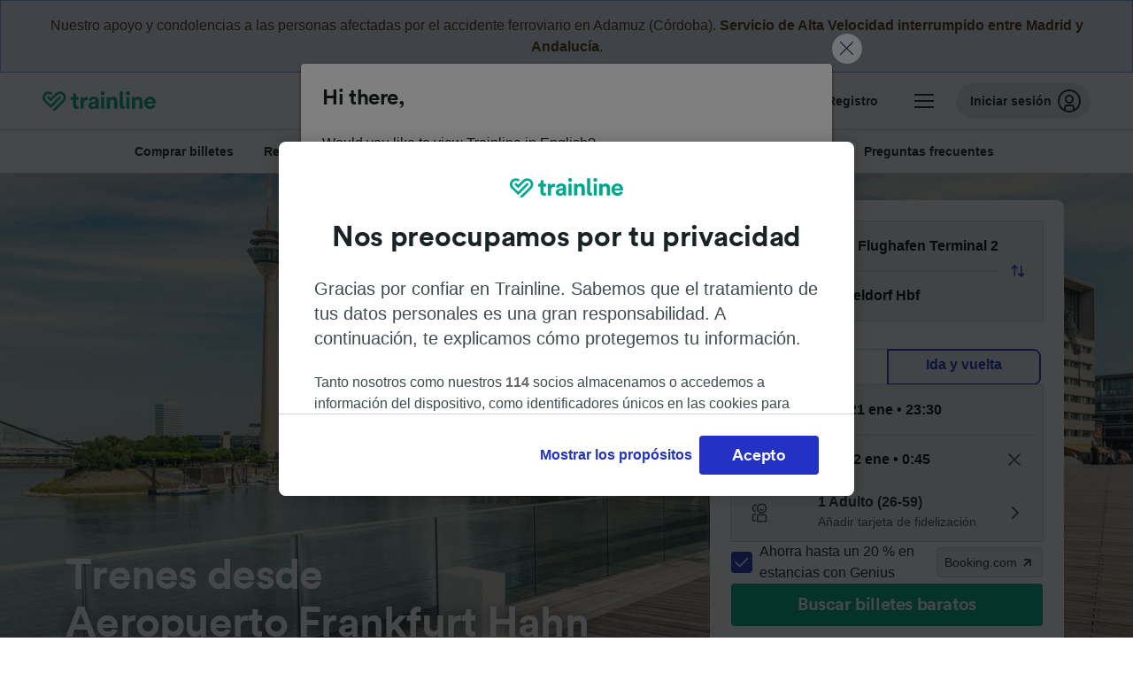

--- FILE ---
content_type: text/html; charset=utf-8
request_url: https://www.thetrainline.com/es/horarios-trenes/aeropuerto-frankfurt-hahn-terminal-2-a-dusseldorf-hbf
body_size: 126500
content:
<!DOCTYPE html>
<html lang="es">
<head>
  <meta charset="utf-8" />
  <meta name="viewport" content="width=device-width, initial-scale=1" />
  <meta http-equiv="X-UA-Compatible" content="IE=edge" />
  <title data-react-helmet="true">Tren Aeropuerto Frankfurt Hahn Terminal 2 Düsseldorf Hbf | Horarios y billetes</title>
  <script>
    if("PerformancePaintTiming" in window){var observer=new PerformanceObserver(function(r){var e=!0,n=!1,t=void 0;try{for(var a,i=r.getEntries()[Symbol.iterator]();!(e=(a=i.next()).done);e=!0){var o=a.value;"first-contentful-paint"===o.name&&(window.fcp=Math.round(o.startTime+o.duration))}}catch(r){n=!0,t=r}finally{try{e||null==i.return||i.return()}finally{if(n)throw t}}});observer.observe({entryTypes:["paint"]})}
  !function(){if("PerformanceLongTaskTiming" in window){var g=window.__tti={e:[]};
    g.o=new PerformanceObserver(function(l){g.e=g.e.concat(l.getEntries())});
    g.o.observe({entryTypes:["longtask"]})}}();
  </script>
      <!-- LUX -->
      <script>
      LUX = (function () { var a = ("undefined" !== typeof (LUX) && "undefined" !== typeof (LUX.gaMarks) ? LUX.gaMarks : []); var d = ("undefined" !== typeof (LUX) && "undefined" !== typeof (LUX.gaMeasures) ? LUX.gaMeasures : []); var j = "LUX_start"; var k = window.performance; var l = ("undefined" !== typeof (LUX) && LUX.ns ? LUX.ns : (Date.now ? Date.now() : +(new Date()))); if (k && k.timing && k.timing.navigationStart) { l = k.timing.navigationStart } function f() { if (k && k.now) { return k.now() } var o = Date.now ? Date.now() : +(new Date()); return o - l } function b(n) { if (k) { if (k.mark) { return k.mark(n) } else { if (k.webkitMark) { return k.webkitMark(n) } } } a.push({ name: n, entryType: "mark", startTime: f(), duration: 0 }); return } function m(p, t, n) { if ("undefined" === typeof (t) && h(j)) { t = j } if (k) { if (k.measure) { if (t) { if (n) { return k.measure(p, t, n) } else { return k.measure(p, t) } } else { return k.measure(p) } } else { if (k.webkitMeasure) { return k.webkitMeasure(p, t, n) } } } var r = 0, o = f(); if (t) { var s = h(t); if (s) { r = s.startTime } else { if (k && k.timing && k.timing[t]) { r = k.timing[t] - k.timing.navigationStart } else { return } } } if (n) { var q = h(n); if (q) { o = q.startTime } else { if (k && k.timing && k.timing[n]) { o = k.timing[n] - k.timing.navigationStart } else { return } } } d.push({ name: p, entryType: "measure", startTime: r, duration: (o - r) }); return } function h(n) { return c(n, g()) } function c(p, o) { for (i = o.length - 1; i >= 0; i--) { var n = o[i]; if (p === n.name) { return n } } return undefined } function g() { if (k) { if (k.getEntriesByType) { return k.getEntriesByType("mark") } else { if (k.webkitGetEntriesByType) { return k.webkitGetEntriesByType("mark") } } } return a } return { mark: b, measure: m, gaMarks: a, gaMeasures: d } })(); LUX.ns = (Date.now ? Date.now() : +(new Date())); LUX.ac = []; LUX.cmd = function (a) { LUX.ac.push(a) }; LUX.init = function () { LUX.cmd(["init"]) }; LUX.send = function () { LUX.cmd(["send"]) }; LUX.addData = function (a, b) { LUX.cmd(["addData", a, b]) }; LUX_ae = []; window.addEventListener("error", function (a) { LUX_ae.push(a) }); LUX_al = []; if ("function" === typeof (PerformanceObserver) && "function" === typeof (PerformanceLongTaskTiming)) { var LongTaskObserver = new PerformanceObserver(function (c) { var b = c.getEntries(); for (var a = 0; a < b.length; a++) { var d = b[a]; LUX_al.push(d) } }); try { LongTaskObserver.observe({ type: ["longtask"] }) } catch (e) { } };
    </script><script>
          LUX = window.LUX || {};
          LUX.label = 'Train Times';
          LUX.samplerate = 10;
        </script>

      <link rel="preload" as="style" href="/train-times/public/trainTimesPageV2.b5f59c03bb7841aedd6e.css" />
      <link rel="preload" as="style" href="/train-times/public/shareable.32ea88d117f96ef004a3.css" />
      <link rel="stylesheet" href="/train-times/public/trainTimesPageV2.b5f59c03bb7841aedd6e.css"/>
      <link rel="stylesheet" href="/train-times/public/shareable.32ea88d117f96ef004a3.css"/>


  <link rel="preload" href="https://www.thetrainline.com/content/WEB/fonts/tl-circular-1.0.1/TLCircular-Bold.woff2" as="font" type="font/woff2" crossorigin>

  <link rel="icon" type="image/png" sizes="16x16" href="https://www.thetrainline.com/content/vul/favicons/favicon-16x16.png?v=2020" />
  <link rel="icon" type="image/png" sizes="32x32" href="https://www.thetrainline.com/content/vul/favicons/favicon-32x32.png?v=2020" />
  <link rel="icon" type="image/png" sizes="96x96" href="https://www.thetrainline.com/content/vul/favicons/favicon-96x96.png?v=2020" />
  <link rel="apple-touch-icon" sizes="120x120" href="https://www.thetrainline.com/content/vul/favicons/apple-touch-icon-120x120.png?v=2020" />
  <link rel="apple-touch-icon" sizes="152x152" href="https://www.thetrainline.com/content/vul/favicons/apple-touch-icon-152x152.png?v=2020" />
  <link rel="apple-touch-icon" sizes="167x167" href="https://www.thetrainline.com/content/vul/favicons/apple-touch-icon-167x167.png?v=2020" />
  <link rel="apple-touch-icon" sizes="180x180" href="https://www.thetrainline.com/content/vul/favicons/apple-touch-icon-180x180.png?v=2020" />
    <script type="text/javascript" src="//widget.trustpilot.com/bootstrap/v5/tp.widget.bootstrap.min.js"
  async></script>

  <link data-react-helmet="true" rel="canonical" href="https://www.thetrainline.com/es/horarios-trenes/aeropuerto-frankfurt-hahn-terminal-2-a-dusseldorf-hbf"/><link data-react-helmet="true" rel="alternate" hrefLang="x-default" href="https://www.thetrainline.com/en/train-times/frankfurt-hahn-airport-t2-to-dusseldorf-hbf"/><link data-react-helmet="true" rel="alternate" hrefLang="de" href="https://www.thetrainline.com/de/bahn-fahrplan/flughafen-frankfurt-hahn-nach-dusseldorf-hbf"/><link data-react-helmet="true" rel="alternate" hrefLang="en" href="https://www.thetrainline.com/en/train-times/frankfurt-hahn-airport-t2-to-dusseldorf-hbf"/><link data-react-helmet="true" rel="alternate" hrefLang="es" href="https://www.thetrainline.com/es/horarios-trenes/aeropuerto-frankfurt-hahn-terminal-2-a-dusseldorf-hbf"/><link data-react-helmet="true" rel="alternate" hrefLang="fr" href="https://www.thetrainline.com/fr/horaires-train/aeroport-francfort-hahn-a-dusseldorf-hbf"/><link data-react-helmet="true" rel="alternate" hrefLang="it" href="https://www.thetrainline.com/it/orari-treni/aeroporto-francoforte-hahn-terminal-2-a-dusseldorf-hbf"/><link data-react-helmet="true" rel="preload" as="image" href="https://www.thetrainline.com/content/vul/hero-images/city/dusseldorf/mobile.jpg" media="(max-width: 767.9px)"/><link data-react-helmet="true" rel="preload" as="image" href="https://www.thetrainline.com/content/vul/hero-images/city/dusseldorf/1x.jpg" media="(min-width: 768px) and (-webkit-max-device-pixel-ratio: 1.99) and (max-width: 1439.9px), (min-width: 768px) and (max-resolution: 191dpi) and (max-width: 1439.9px)"/><link data-react-helmet="true" rel="preload" as="image" href="https://www.thetrainline.com/content/vul/hero-images/city/dusseldorf/2x.jpg" media="(min-width: 768px) and (-webkit-min-device-pixel-ratio: 2), (min-width: 768px) and (min-resolution: 192dpi), (min-width: 1440px)"/>


  <meta data-react-helmet="true" name="description" content="Compra billetes de tren para ir de Aeropuerto Frankfurt Hahn Terminal 2 a Düsseldorf Hbf con DB &amp; ICE. Llega a Düsseldorf Hbf en 3h 17min con billetes de tren baratos."/><meta data-react-helmet="true" property="og:site_name" content="Trainline"/><meta data-react-helmet="true" property="og:title" content="Tren Aeropuerto Frankfurt Hahn Terminal 2 Düsseldorf Hbf | Horarios y billetes"/><meta data-react-helmet="true" property="og:image" content="https://www.thetrainline.com/content/vul/hero-images/city/dusseldorf/mobile.jpg"/><meta data-react-helmet="true" property="fb:app_id" content="431799653605766"/><meta data-react-helmet="true" name="twitter:card" content="summary_large_image"/><meta data-react-helmet="true" name="twitter:site" content="@thetrainline"/><meta data-react-helmet="true" property="og:url" content="https://www.thetrainline.com/es/horarios-trenes/aeropuerto-frankfurt-hahn-terminal-2-a-dusseldorf-hbf"/><meta data-react-helmet="true" property="og:description" content="Compra billetes de tren para ir de Aeropuerto Frankfurt Hahn Terminal 2 a Düsseldorf Hbf con DB &amp; ICE. Llega a Düsseldorf Hbf en 3h 17min con billetes de tren baratos."/>
  <script data-react-helmet="true" type="application/ld+json">{"@context":"https://schema.org","@type":"TrainTrip","@id":"https://www.thetrainline.com/es/horarios-trenes/aeropuerto-frankfurt-hahn-terminal-2-a-dusseldorf-hbf#TrainTrip","mainEntityOfPage":{"@type":"WebPage","@id":"https://www.thetrainline.com/es/horarios-trenes/aeropuerto-frankfurt-hahn-terminal-2-a-dusseldorf-hbf"},"name":"Trenes desde Aeropuerto Frankfurt Hahn Terminal 2 a Düsseldorf Hbf","image":"https://www.thetrainline.com/content/vul/hero-images/city/dusseldorf/mobile.jpg","url":"https://www.thetrainline.com/es/horarios-trenes/aeropuerto-frankfurt-hahn-terminal-2-a-dusseldorf-hbf","departureStation":{"@type":"TrainStation","name":"Aeropuerto Frankfurt Hahn Terminal 2","alternateName":["Frankfurt Hahn Airport T2","Aéroport Francfort-Hahn","Aeroporto Francoforte Hahn Terminal 2","Flughafen Frankfurt Hahn","Luchthaven Frankfurt Hahn","Port lotniczy Frankfurt-Hahn","Aeroporto de Frankfurt Hahn T2","Hahn Lufthavn Terminal 2","Frankfurt Hahn Lufthavn Terminal 2","Frankfurt Hahn flygplats Terminal 2"]},"arrivalStation":{"@type":"TrainStation","name":"Düsseldorf Hbf","alternateName":[]}}</script><script data-react-helmet="true" type="application/ld+json">{"@context":"https://schema.org/","@type":"BreadcrumbList","itemListElement":[{"@type":"ListItem","position":1,"name":"Inicio","item":{"@id":"https://www.thetrainline.com/es"}},{"@type":"ListItem","position":2,"name":"Horarios de trenes","item":{"@id":"https://www.thetrainline.com/es/horarios-trenes"}},{"@type":"ListItem","position":3,"name":"Aeropuerto Frankfurt Hahn Terminal 2 a Düsseldorf Hbf","item":{"@id":"https://www.thetrainline.com/es/horarios-trenes/aeropuerto-frankfurt-hahn-terminal-2-a-dusseldorf-hbf"}}]}</script><script data-react-helmet="true" type="application/ld+json">{"@context":"https://schema.org","@type":"FAQPage","@id":"https://www.thetrainline.com/es/horarios-trenes/aeropuerto-frankfurt-hahn-terminal-2-a-dusseldorf-hbf#FAQPage","about":{"@id":"https://www.thetrainline.com/es/horarios-trenes/aeropuerto-frankfurt-hahn-terminal-2-a-dusseldorf-hbf#TrainTrip"},"mainEntity":[{"@type":"Question","name":"¿Cómo puedo ir de Aeropuerto Frankfurt Hahn Terminal 2 a Düsseldorf Hbf?","acceptedAnswer":{"@type":"Answer","text":"Puedes ir de Aeropuerto Frankfurt Hahn Terminal 2 a Düsseldorf Hbf en tren en un tiempo promedio de 4 horas y 36 minutos, mientras que los trenes más rápidos te permiten llegar en tan solo 3 horas y 17 minutos."}},{"@type":"Question","name":"¿Cuánto se tarda en tren de Aeropuerto Frankfurt Hahn Terminal 2 a Düsseldorf Hbf?","acceptedAnswer":{"@type":"Answer","text":"El tiempo de media del viaje en tren entre Aeropuerto Frankfurt Hahn Terminal 2 y Düsseldorf Hbf es de 4 horas y 36 minutos, aunque los trenes más rápidos duran aproximadamente 3 horas y 17 minutos. Compara los horarios y elige el tren que mejor se adapte a ti. Para más información, consulta nuestro <a href=\"#\">Planificador de viajes</a>."}},{"@type":"Question","name":"¿Hay tren de alta velocidad entre Aeropuerto Frankfurt Hahn Terminal 2 y Düsseldorf Hbf?","acceptedAnswer":{"@type":"Answer","text":"Sí, es posible viajar en un tren de alta velocidad desde Aeropuerto Frankfurt Hahn Terminal 2 hasta Düsseldorf Hbf. Puedes elegir entre los diferentes servicios disponibles a bordo de los trenes de alta velocidad de ICE (Intercity Express): echa un vistazo a las <a href=\"#trainTimes::classesSection\">clases disponibles</a> y <a href=\"#trainTimes::onboardServices\">servicios a bordo</a>. El viaje más rápido en un tren de alta velocidad suele tardar 3 horas y 17 minutos."}},{"@type":"Question","name":"¿Qué tren es el más rápido para viajar de Aeropuerto Frankfurt Hahn Terminal 2 a Düsseldorf Hbf?","acceptedAnswer":{"@type":"Answer","text":"El trayecto en tren más rápido entre Aeropuerto Frankfurt Hahn Terminal 2 y Düsseldorf Hbf es de 3 horas y 17 minutos."}},{"@type":"Question","name":"¿Hay tren directo de Aeropuerto Frankfurt Hahn Terminal 2 a Düsseldorf Hbf?","acceptedAnswer":{"@type":"Answer","text":"No, no es posible viajar de Aeropuerto Frankfurt Hahn Terminal 2 a Düsseldorf Hbf sin cambiar de tren. Este viaje requiere un mínimo de 1 transbordo. Es probable que durante el fin de semana y días festivos tengas que hacer más transbordos. Usa nuestro buscador para verificar qué trayecto realiza el tren que estás buscando."}},{"@type":"Question","name":"¿Qué distancia hay entre Aeropuerto Frankfurt Hahn Terminal 2 y Düsseldorf Hbf en tren?","acceptedAnswer":{"@type":"Answer","text":"Entre Aeropuerto Frankfurt Hahn Terminal 2 y Düsseldorf Hbf hay una distancia de 146 km. Los trenes más rápidos son capaces de recorrer esta distancia en 3 horas y 17 minutos."}},{"@type":"Question","name":"¿Qué compañías de tren operan entre Aeropuerto Frankfurt Hahn Terminal 2 y Düsseldorf Hbf?","acceptedAnswer":{"@type":"Answer","text":"Los trenes de Aeropuerto Frankfurt Hahn Terminal 2 a Düsseldorf Hbf están operados por Deutsche Bahn, ICE (Intercity Express), IC (Intercity) y EC (Eurocity). Echa un vistazo a las <a href=\"#trainTimes::classesSection\">clases</a> y <a href=\"#trainTimes::onboardServices\">servicios a bordo</a> para tu viaje en tren."}},{"@type":"Question","name":"¿Cómo ir de Aeropuerto Frankfurt Hahn Terminal 2 a Düsseldorf Hbf sin volar?","acceptedAnswer":{"@type":"Answer","text":"Puedes ir de Aeropuerto Frankfurt Hahn Terminal 2 a Düsseldorf Hbf sin volar, subiéndote al tren. Con alrededor de 9 trenes cada día, llegarás a Düsseldorf Hbf en poco tiempo: ¡los trenes más rápidos te llevarán a tu destino en 3 horas y 17 minutos!"}},{"@type":"Question","name":"¿Cuál es la mejor manera para viajar de Aeropuerto Frankfurt Hahn Terminal 2 a Düsseldorf Hbf?","acceptedAnswer":{"@type":"Answer","text":"Para viajar de Aeropuerto Frankfurt Hahn Terminal 2 a Düsseldorf Hbf la mejor manera es el tren. Podrás viajar sin preocupaciones en un tiempo aproximado de 4 horas y 36 minutos, aunque puedes llegar en tan solo 3 horas y 17 minutos con los trenes más rápidos. Si quieres más información, en nuestro <a href=\"#\">Planificador de viajes</a> encontrarás más sobre este trayecto."}},{"@type":"Question","name":"¿A qué hora sale el primer tren de Aeropuerto Frankfurt Hahn Terminal 2 a Düsseldorf Hbf?","acceptedAnswer":{"@type":"Answer","text":"El tren más temprano entre Aeropuerto Frankfurt Hahn Terminal 2 y Düsseldorf Hbf sale de la estación a las 04:45. La hora de salida puede variar según el día del viaje. Utiliza nuestro <a href=\"#\">Planificador de viajes</a> para saber más sobre este trayecto."}},{"@type":"Question","name":"¿Cuándo pasa el último tren de Aeropuerto Frankfurt Hahn Terminal 2 a Düsseldorf Hbf?","acceptedAnswer":{"@type":"Answer","text":"Los trenes que salen de Aeropuerto Frankfurt Hahn Terminal 2 a Düsseldorf Hbf circulan con frecuencia durante todo el día, con alrededor de 9 trenes. Para más información, échale un vistazo a nuestro <a href=\"#\">Planificador de viajes</a>."}},{"@type":"Question","name":"¿Cuántos trenes salen entre Aeropuerto Frankfurt Hahn Terminal 2 y Düsseldorf Hbf?","acceptedAnswer":{"@type":"Answer","text":"Los trenes que salen de Aeropuerto Frankfurt Hahn Terminal 2 a Düsseldorf Hbf circulan con frecuencia durante todo el día, con alrededor de 9 trenes diariamente. Para más información, échale un vistazo a nuestro <a href=\"#\">Planificador de viajes</a>."}},{"@type":"Question","name":"¿Cuánto tiempo antes se pueden comprar billetes de tren de Aeropuerto Frankfurt Hahn Terminal 2 a Düsseldorf Hbf?","acceptedAnswer":{"@type":"Answer","text":"En general, puedes comprar billetes de tren de Aeropuerto Frankfurt Hahn Terminal 2 a Düsseldorf Hbf entre tres y seis meses de antelación. Recomendamos comprar con anticipación para obtener precios más económicos y mayor disponibilidad."}},{"@type":"Question","name":"¿Se pueden comprar billetes de tren de ida y vuelta desde Aeropuerto Frankfurt Hahn Terminal 2 a Düsseldorf Hbf?","acceptedAnswer":{"@type":"Answer","text":"Sí que puedes, utiliza nuestro <a href=\"#\">Planificador de viajes</a> para buscar viajes de ida y vuelta desde Aeropuerto Frankfurt Hahn Terminal 2 a Düsseldorf Hbf y luego elige el tipo de billete que mejor se adapte a tus necesidades. Consulta los <a href=\"/es/horarios-trenes/dusseldorf-hbf-a-aeropuerto-frankfurt-hahn-terminal-2\">trenes de Düsseldorf Hbf a Aeropuerto Frankfurt Hahn Terminal 2</a> para obtener más información sobre el viaje de vuelta."}}]}</script>

  <link rel="preload" as="script" href="https://dd.thetrainline.com/tags.js"><script>function pushDataDomeEvent(eventAction, eventLabel, customGenericValues) {
    if (window.dataLayer && window.__ANALYTICS_CORE_PROPERTIES__) {
      const coreProperties = typeof window.__ANALYTICS_CORE_PROPERTIES__ === 'object' ? window.__ANALYTICS_CORE_PROPERTIES__ : {};
      const globalGenericValues = { globalGV1: coreProperties.genericValue1, globalGV2: coreProperties.genericValue2, globalGV3: coreProperties.genericValue3 };

      const corePropertiesWithGenericValues = {
        ...coreProperties,
        genericValue1: JSON.stringify(customGenericValues),
        genericValue2: JSON.stringify(globalGenericValues),
      }

      window.dataLayer.push({
        coreProperties: corePropertiesWithGenericValues,
        event: 'generic event',
        eventProperties: {
          eventAction: eventAction,
          eventCategory: 'Datadome',
          eventLabel: eventLabel,
        },
      })
    }
  };

  window.addEventListener("dd_ready", function (event) {
    if (window) {
      window.datadomeReady = true;

      if (window.newrelic && window.newrelic.addPageAction) {
        window.newrelic.addPageAction("datadomeReady", { ...event.detail });
      }

      try {
        window.performance.mark("PERF_DD_READY");
      } catch (error) {
        // noop
      }
    }

  }, { once: true });

  window.addEventListener("dd_captcha_displayed", function (event) {
    pushDataDomeEvent("dd_captcha_displayed", "datadome SDK fired captcha_displayed event", { ...event.detail });

    if (window && window.newrelic && window.newrelic.addPageAction) {
      window.newrelic.addPageAction("datadomeCaptchaDisplayed", { ...event.detail });
    }
  });

  window.addEventListener("dd_captcha_passed", function (event) {
    pushDataDomeEvent("dd_captcha_passed", "datadome SDK fired captcha_passed event");

    if (window && window.newrelic && window.newrelic.addPageAction) {
      window.newrelic.addPageAction("datadomeCaptchaPassed", { ...event.detail });
    }
  });

  window.addEventListener("dd_response_error", function (event) {
    pushDataDomeEvent("dd_response_error", "datadome SDK fired response_error event", { ...event.detail });

    if (window && window.newrelic && window.newrelic.addPageAction) {
    const { rootElement: omitted, ...rest }  = event.detail;
      window.newrelic.addPageAction("datadomeError", { ...rest });
    }
  });

  window.addEventListener("dd_blocked", function (event) {
    pushDataDomeEvent("dd_blocked", "datadome SDK fired response_blocked event for request - " + event.detail.url, { ...event.detail });

    if (window && window.newrelic && window.newrelic.addPageAction) {
      window.newrelic.addPageAction("datadomeBlocked", { ...event.detail });
    }
  });

  window.addEventListener("dd_response_displayed", function (event) {
    pushDataDomeEvent("dd_response_displayed", "datadome SDK fired response_displayed event for request", { ...event.detail });

    if (window && window.newrelic && window.newrelic.addPageAction) {
      const { rootElement: omitted, ...rest }  = event.detail;
      window.newrelic.addPageAction("datadomeResponseDisplayed", { ...rest });
    }
  });

  window.addEventListener("dd_response_passed", function (event) {
    pushDataDomeEvent("dd_response_passed", "datadome SDK fired response_passed event for request", { ...event.detail });

    if (window && window.newrelic && window.newrelic.addPageAction) {
      window.newrelic.addPageAction("datadomeChallengePassed", { ...event.detail });
    }
  });
window.ddjskey = 'E1950F58FF4C3B67C237DE42A4D080';
window.ddoptions = {
  enableTagEvents: true,
  ajaxListenerPath: true,
  endpoint: 'https://dd.thetrainline.com/js/',
  overrideAbortFetch: true
};</script>
<script src="https://dd.thetrainline.com/tags.js" async></script>
  <script type='text/javascript'>window.NREUM||(NREUM={});NREUM.info = {"agent":"","beacon":"bam.nr-data.net","errorBeacon":"bam.nr-data.net","licenseKey":"80752ce357","applicationID":"27776818","agentToken":null,"applicationTime":1.376539,"transactionName":"YVxWMhRZW0JYBhVYXFgWcR4WSlBCSg8SHnRzbRtJ","queueTime":0,"ttGuid":"78bf82ec0e7947e1"}; (window.NREUM||(NREUM={})).init={privacy:{cookies_enabled:true},ajax:{deny_list:[]},session_trace:{sampling_rate:10.0,mode:"FIXED_RATE",enabled:true,error_sampling_rate:100.0},feature_flags:["soft_nav"],performance:{capture_marks:true,capture_detail:true,capture_measures:true}};(window.NREUM||(NREUM={})).loader_config={xpid:"UAcAUVNUGwEHU1ZUDwAP",licenseKey:"80752ce357",applicationID:"27776818",browserID:"27854928"};;/*! For license information please see nr-loader-spa-1.308.0.min.js.LICENSE.txt */
(()=>{var e,t,r={384:(e,t,r)=>{"use strict";r.d(t,{NT:()=>a,US:()=>u,Zm:()=>o,bQ:()=>d,dV:()=>c,pV:()=>l});var n=r(6154),i=r(1863),s=r(1910);const a={beacon:"bam.nr-data.net",errorBeacon:"bam.nr-data.net"};function o(){return n.gm.NREUM||(n.gm.NREUM={}),void 0===n.gm.newrelic&&(n.gm.newrelic=n.gm.NREUM),n.gm.NREUM}function c(){let e=o();return e.o||(e.o={ST:n.gm.setTimeout,SI:n.gm.setImmediate||n.gm.setInterval,CT:n.gm.clearTimeout,XHR:n.gm.XMLHttpRequest,REQ:n.gm.Request,EV:n.gm.Event,PR:n.gm.Promise,MO:n.gm.MutationObserver,FETCH:n.gm.fetch,WS:n.gm.WebSocket},(0,s.i)(...Object.values(e.o))),e}function d(e,t){let r=o();r.initializedAgents??={},t.initializedAt={ms:(0,i.t)(),date:new Date},r.initializedAgents[e]=t}function u(e,t){o()[e]=t}function l(){return function(){let e=o();const t=e.info||{};e.info={beacon:a.beacon,errorBeacon:a.errorBeacon,...t}}(),function(){let e=o();const t=e.init||{};e.init={...t}}(),c(),function(){let e=o();const t=e.loader_config||{};e.loader_config={...t}}(),o()}},782:(e,t,r)=>{"use strict";r.d(t,{T:()=>n});const n=r(860).K7.pageViewTiming},860:(e,t,r)=>{"use strict";r.d(t,{$J:()=>u,K7:()=>c,P3:()=>d,XX:()=>i,Yy:()=>o,df:()=>s,qY:()=>n,v4:()=>a});const n="events",i="jserrors",s="browser/blobs",a="rum",o="browser/logs",c={ajax:"ajax",genericEvents:"generic_events",jserrors:i,logging:"logging",metrics:"metrics",pageAction:"page_action",pageViewEvent:"page_view_event",pageViewTiming:"page_view_timing",sessionReplay:"session_replay",sessionTrace:"session_trace",softNav:"soft_navigations",spa:"spa"},d={[c.pageViewEvent]:1,[c.pageViewTiming]:2,[c.metrics]:3,[c.jserrors]:4,[c.spa]:5,[c.ajax]:6,[c.sessionTrace]:7,[c.softNav]:8,[c.sessionReplay]:9,[c.logging]:10,[c.genericEvents]:11},u={[c.pageViewEvent]:a,[c.pageViewTiming]:n,[c.ajax]:n,[c.spa]:n,[c.softNav]:n,[c.metrics]:i,[c.jserrors]:i,[c.sessionTrace]:s,[c.sessionReplay]:s,[c.logging]:o,[c.genericEvents]:"ins"}},944:(e,t,r)=>{"use strict";r.d(t,{R:()=>i});var n=r(3241);function i(e,t){"function"==typeof console.debug&&(console.debug("New Relic Warning: https://github.com/newrelic/newrelic-browser-agent/blob/main/docs/warning-codes.md#".concat(e),t),(0,n.W)({agentIdentifier:null,drained:null,type:"data",name:"warn",feature:"warn",data:{code:e,secondary:t}}))}},993:(e,t,r)=>{"use strict";r.d(t,{A$:()=>s,ET:()=>a,TZ:()=>o,p_:()=>i});var n=r(860);const i={ERROR:"ERROR",WARN:"WARN",INFO:"INFO",DEBUG:"DEBUG",TRACE:"TRACE"},s={OFF:0,ERROR:1,WARN:2,INFO:3,DEBUG:4,TRACE:5},a="log",o=n.K7.logging},1541:(e,t,r)=>{"use strict";r.d(t,{U:()=>i,f:()=>n});const n={MFE:"MFE",BA:"BA"};function i(e,t){if(2!==t?.harvestEndpointVersion)return{};const r=t.agentRef.runtime.appMetadata.agents[0].entityGuid;return e?{"source.id":e.id,"source.name":e.name,"source.type":e.type,"parent.id":e.parent?.id||r,"parent.type":e.parent?.type||n.BA}:{"entity.guid":r,appId:t.agentRef.info.applicationID}}},1687:(e,t,r)=>{"use strict";r.d(t,{Ak:()=>d,Ze:()=>h,x3:()=>u});var n=r(3241),i=r(7836),s=r(3606),a=r(860),o=r(2646);const c={};function d(e,t){const r={staged:!1,priority:a.P3[t]||0};l(e),c[e].get(t)||c[e].set(t,r)}function u(e,t){e&&c[e]&&(c[e].get(t)&&c[e].delete(t),p(e,t,!1),c[e].size&&f(e))}function l(e){if(!e)throw new Error("agentIdentifier required");c[e]||(c[e]=new Map)}function h(e="",t="feature",r=!1){if(l(e),!e||!c[e].get(t)||r)return p(e,t);c[e].get(t).staged=!0,f(e)}function f(e){const t=Array.from(c[e]);t.every(([e,t])=>t.staged)&&(t.sort((e,t)=>e[1].priority-t[1].priority),t.forEach(([t])=>{c[e].delete(t),p(e,t)}))}function p(e,t,r=!0){const a=e?i.ee.get(e):i.ee,c=s.i.handlers;if(!a.aborted&&a.backlog&&c){if((0,n.W)({agentIdentifier:e,type:"lifecycle",name:"drain",feature:t}),r){const e=a.backlog[t],r=c[t];if(r){for(let t=0;e&&t<e.length;++t)g(e[t],r);Object.entries(r).forEach(([e,t])=>{Object.values(t||{}).forEach(t=>{t[0]?.on&&t[0]?.context()instanceof o.y&&t[0].on(e,t[1])})})}}a.isolatedBacklog||delete c[t],a.backlog[t]=null,a.emit("drain-"+t,[])}}function g(e,t){var r=e[1];Object.values(t[r]||{}).forEach(t=>{var r=e[0];if(t[0]===r){var n=t[1],i=e[3],s=e[2];n.apply(i,s)}})}},1738:(e,t,r)=>{"use strict";r.d(t,{U:()=>f,Y:()=>h});var n=r(3241),i=r(9908),s=r(1863),a=r(944),o=r(5701),c=r(3969),d=r(8362),u=r(860),l=r(4261);function h(e,t,r,s){const h=s||r;!h||h[e]&&h[e]!==d.d.prototype[e]||(h[e]=function(){(0,i.p)(c.xV,["API/"+e+"/called"],void 0,u.K7.metrics,r.ee),(0,n.W)({agentIdentifier:r.agentIdentifier,drained:!!o.B?.[r.agentIdentifier],type:"data",name:"api",feature:l.Pl+e,data:{}});try{return t.apply(this,arguments)}catch(e){(0,a.R)(23,e)}})}function f(e,t,r,n,a){const o=e.info;null===r?delete o.jsAttributes[t]:o.jsAttributes[t]=r,(a||null===r)&&(0,i.p)(l.Pl+n,[(0,s.t)(),t,r],void 0,"session",e.ee)}},1741:(e,t,r)=>{"use strict";r.d(t,{W:()=>s});var n=r(944),i=r(4261);class s{#e(e,...t){if(this[e]!==s.prototype[e])return this[e](...t);(0,n.R)(35,e)}addPageAction(e,t){return this.#e(i.hG,e,t)}register(e){return this.#e(i.eY,e)}recordCustomEvent(e,t){return this.#e(i.fF,e,t)}setPageViewName(e,t){return this.#e(i.Fw,e,t)}setCustomAttribute(e,t,r){return this.#e(i.cD,e,t,r)}noticeError(e,t){return this.#e(i.o5,e,t)}setUserId(e,t=!1){return this.#e(i.Dl,e,t)}setApplicationVersion(e){return this.#e(i.nb,e)}setErrorHandler(e){return this.#e(i.bt,e)}addRelease(e,t){return this.#e(i.k6,e,t)}log(e,t){return this.#e(i.$9,e,t)}start(){return this.#e(i.d3)}finished(e){return this.#e(i.BL,e)}recordReplay(){return this.#e(i.CH)}pauseReplay(){return this.#e(i.Tb)}addToTrace(e){return this.#e(i.U2,e)}setCurrentRouteName(e){return this.#e(i.PA,e)}interaction(e){return this.#e(i.dT,e)}wrapLogger(e,t,r){return this.#e(i.Wb,e,t,r)}measure(e,t){return this.#e(i.V1,e,t)}consent(e){return this.#e(i.Pv,e)}}},1863:(e,t,r)=>{"use strict";function n(){return Math.floor(performance.now())}r.d(t,{t:()=>n})},1910:(e,t,r)=>{"use strict";r.d(t,{i:()=>s});var n=r(944);const i=new Map;function s(...e){return e.every(e=>{if(i.has(e))return i.get(e);const t="function"==typeof e?e.toString():"",r=t.includes("[native code]"),s=t.includes("nrWrapper");return r||s||(0,n.R)(64,e?.name||t),i.set(e,r),r})}},2555:(e,t,r)=>{"use strict";r.d(t,{D:()=>o,f:()=>a});var n=r(384),i=r(8122);const s={beacon:n.NT.beacon,errorBeacon:n.NT.errorBeacon,licenseKey:void 0,applicationID:void 0,sa:void 0,queueTime:void 0,applicationTime:void 0,ttGuid:void 0,user:void 0,account:void 0,product:void 0,extra:void 0,jsAttributes:{},userAttributes:void 0,atts:void 0,transactionName:void 0,tNamePlain:void 0};function a(e){try{return!!e.licenseKey&&!!e.errorBeacon&&!!e.applicationID}catch(e){return!1}}const o=e=>(0,i.a)(e,s)},2614:(e,t,r)=>{"use strict";r.d(t,{BB:()=>a,H3:()=>n,g:()=>d,iL:()=>c,tS:()=>o,uh:()=>i,wk:()=>s});const n="NRBA",i="SESSION",s=144e5,a=18e5,o={STARTED:"session-started",PAUSE:"session-pause",RESET:"session-reset",RESUME:"session-resume",UPDATE:"session-update"},c={SAME_TAB:"same-tab",CROSS_TAB:"cross-tab"},d={OFF:0,FULL:1,ERROR:2}},2646:(e,t,r)=>{"use strict";r.d(t,{y:()=>n});class n{constructor(e){this.contextId=e}}},2843:(e,t,r)=>{"use strict";r.d(t,{G:()=>s,u:()=>i});var n=r(3878);function i(e,t=!1,r,i){(0,n.DD)("visibilitychange",function(){if(t)return void("hidden"===document.visibilityState&&e());e(document.visibilityState)},r,i)}function s(e,t,r){(0,n.sp)("pagehide",e,t,r)}},3241:(e,t,r)=>{"use strict";r.d(t,{W:()=>s});var n=r(6154);const i="newrelic";function s(e={}){try{n.gm.dispatchEvent(new CustomEvent(i,{detail:e}))}catch(e){}}},3304:(e,t,r)=>{"use strict";r.d(t,{A:()=>s});var n=r(7836);const i=()=>{const e=new WeakSet;return(t,r)=>{if("object"==typeof r&&null!==r){if(e.has(r))return;e.add(r)}return r}};function s(e){try{return JSON.stringify(e,i())??""}catch(e){try{n.ee.emit("internal-error",[e])}catch(e){}return""}}},3333:(e,t,r)=>{"use strict";r.d(t,{$v:()=>u,TZ:()=>n,Xh:()=>c,Zp:()=>i,kd:()=>d,mq:()=>o,nf:()=>a,qN:()=>s});const n=r(860).K7.genericEvents,i=["auxclick","click","copy","keydown","paste","scrollend"],s=["focus","blur"],a=4,o=1e3,c=2e3,d=["PageAction","UserAction","BrowserPerformance"],u={RESOURCES:"experimental.resources",REGISTER:"register"}},3434:(e,t,r)=>{"use strict";r.d(t,{Jt:()=>s,YM:()=>d});var n=r(7836),i=r(5607);const s="nr@original:".concat(i.W),a=50;var o=Object.prototype.hasOwnProperty,c=!1;function d(e,t){return e||(e=n.ee),r.inPlace=function(e,t,n,i,s){n||(n="");const a="-"===n.charAt(0);for(let o=0;o<t.length;o++){const c=t[o],d=e[c];l(d)||(e[c]=r(d,a?c+n:n,i,c,s))}},r.flag=s,r;function r(t,r,n,c,d){return l(t)?t:(r||(r=""),nrWrapper[s]=t,function(e,t,r){if(Object.defineProperty&&Object.keys)try{return Object.keys(e).forEach(function(r){Object.defineProperty(t,r,{get:function(){return e[r]},set:function(t){return e[r]=t,t}})}),t}catch(e){u([e],r)}for(var n in e)o.call(e,n)&&(t[n]=e[n])}(t,nrWrapper,e),nrWrapper);function nrWrapper(){var s,o,l,h;let f;try{o=this,s=[...arguments],l="function"==typeof n?n(s,o):n||{}}catch(t){u([t,"",[s,o,c],l],e)}i(r+"start",[s,o,c],l,d);const p=performance.now();let g;try{return h=t.apply(o,s),g=performance.now(),h}catch(e){throw g=performance.now(),i(r+"err",[s,o,e],l,d),f=e,f}finally{const e=g-p,t={start:p,end:g,duration:e,isLongTask:e>=a,methodName:c,thrownError:f};t.isLongTask&&i("long-task",[t,o],l,d),i(r+"end",[s,o,h],l,d)}}}function i(r,n,i,s){if(!c||t){var a=c;c=!0;try{e.emit(r,n,i,t,s)}catch(t){u([t,r,n,i],e)}c=a}}}function u(e,t){t||(t=n.ee);try{t.emit("internal-error",e)}catch(e){}}function l(e){return!(e&&"function"==typeof e&&e.apply&&!e[s])}},3606:(e,t,r)=>{"use strict";r.d(t,{i:()=>s});var n=r(9908);s.on=a;var i=s.handlers={};function s(e,t,r,s){a(s||n.d,i,e,t,r)}function a(e,t,r,i,s){s||(s="feature"),e||(e=n.d);var a=t[s]=t[s]||{};(a[r]=a[r]||[]).push([e,i])}},3738:(e,t,r)=>{"use strict";r.d(t,{He:()=>i,Kp:()=>o,Lc:()=>d,Rz:()=>u,TZ:()=>n,bD:()=>s,d3:()=>a,jx:()=>l,sl:()=>h,uP:()=>c});const n=r(860).K7.sessionTrace,i="bstResource",s="resource",a="-start",o="-end",c="fn"+a,d="fn"+o,u="pushState",l=1e3,h=3e4},3785:(e,t,r)=>{"use strict";r.d(t,{R:()=>c,b:()=>d});var n=r(9908),i=r(1863),s=r(860),a=r(3969),o=r(993);function c(e,t,r={},c=o.p_.INFO,d=!0,u,l=(0,i.t)()){(0,n.p)(a.xV,["API/logging/".concat(c.toLowerCase(),"/called")],void 0,s.K7.metrics,e),(0,n.p)(o.ET,[l,t,r,c,d,u],void 0,s.K7.logging,e)}function d(e){return"string"==typeof e&&Object.values(o.p_).some(t=>t===e.toUpperCase().trim())}},3878:(e,t,r)=>{"use strict";function n(e,t){return{capture:e,passive:!1,signal:t}}function i(e,t,r=!1,i){window.addEventListener(e,t,n(r,i))}function s(e,t,r=!1,i){document.addEventListener(e,t,n(r,i))}r.d(t,{DD:()=>s,jT:()=>n,sp:()=>i})},3962:(e,t,r)=>{"use strict";r.d(t,{AM:()=>a,O2:()=>l,OV:()=>s,Qu:()=>h,TZ:()=>c,ih:()=>f,pP:()=>o,t1:()=>u,tC:()=>i,wD:()=>d});var n=r(860);const i=["click","keydown","submit"],s="popstate",a="api",o="initialPageLoad",c=n.K7.softNav,d=5e3,u=500,l={INITIAL_PAGE_LOAD:"",ROUTE_CHANGE:1,UNSPECIFIED:2},h={INTERACTION:1,AJAX:2,CUSTOM_END:3,CUSTOM_TRACER:4},f={IP:"in progress",PF:"pending finish",FIN:"finished",CAN:"cancelled"}},3969:(e,t,r)=>{"use strict";r.d(t,{TZ:()=>n,XG:()=>o,rs:()=>i,xV:()=>a,z_:()=>s});const n=r(860).K7.metrics,i="sm",s="cm",a="storeSupportabilityMetrics",o="storeEventMetrics"},4234:(e,t,r)=>{"use strict";r.d(t,{W:()=>s});var n=r(7836),i=r(1687);class s{constructor(e,t){this.agentIdentifier=e,this.ee=n.ee.get(e),this.featureName=t,this.blocked=!1}deregisterDrain(){(0,i.x3)(this.agentIdentifier,this.featureName)}}},4261:(e,t,r)=>{"use strict";r.d(t,{$9:()=>u,BL:()=>c,CH:()=>p,Dl:()=>R,Fw:()=>w,PA:()=>v,Pl:()=>n,Pv:()=>A,Tb:()=>h,U2:()=>a,V1:()=>E,Wb:()=>T,bt:()=>y,cD:()=>b,d3:()=>x,dT:()=>d,eY:()=>g,fF:()=>f,hG:()=>s,hw:()=>i,k6:()=>o,nb:()=>m,o5:()=>l});const n="api-",i=n+"ixn-",s="addPageAction",a="addToTrace",o="addRelease",c="finished",d="interaction",u="log",l="noticeError",h="pauseReplay",f="recordCustomEvent",p="recordReplay",g="register",m="setApplicationVersion",v="setCurrentRouteName",b="setCustomAttribute",y="setErrorHandler",w="setPageViewName",R="setUserId",x="start",T="wrapLogger",E="measure",A="consent"},5205:(e,t,r)=>{"use strict";r.d(t,{j:()=>S});var n=r(384),i=r(1741);var s=r(2555),a=r(3333);const o=e=>{if(!e||"string"!=typeof e)return!1;try{document.createDocumentFragment().querySelector(e)}catch{return!1}return!0};var c=r(2614),d=r(944),u=r(8122);const l="[data-nr-mask]",h=e=>(0,u.a)(e,(()=>{const e={feature_flags:[],experimental:{allow_registered_children:!1,resources:!1},mask_selector:"*",block_selector:"[data-nr-block]",mask_input_options:{color:!1,date:!1,"datetime-local":!1,email:!1,month:!1,number:!1,range:!1,search:!1,tel:!1,text:!1,time:!1,url:!1,week:!1,textarea:!1,select:!1,password:!0}};return{ajax:{deny_list:void 0,block_internal:!0,enabled:!0,autoStart:!0},api:{get allow_registered_children(){return e.feature_flags.includes(a.$v.REGISTER)||e.experimental.allow_registered_children},set allow_registered_children(t){e.experimental.allow_registered_children=t},duplicate_registered_data:!1},browser_consent_mode:{enabled:!1},distributed_tracing:{enabled:void 0,exclude_newrelic_header:void 0,cors_use_newrelic_header:void 0,cors_use_tracecontext_headers:void 0,allowed_origins:void 0},get feature_flags(){return e.feature_flags},set feature_flags(t){e.feature_flags=t},generic_events:{enabled:!0,autoStart:!0},harvest:{interval:30},jserrors:{enabled:!0,autoStart:!0},logging:{enabled:!0,autoStart:!0},metrics:{enabled:!0,autoStart:!0},obfuscate:void 0,page_action:{enabled:!0},page_view_event:{enabled:!0,autoStart:!0},page_view_timing:{enabled:!0,autoStart:!0},performance:{capture_marks:!1,capture_measures:!1,capture_detail:!0,resources:{get enabled(){return e.feature_flags.includes(a.$v.RESOURCES)||e.experimental.resources},set enabled(t){e.experimental.resources=t},asset_types:[],first_party_domains:[],ignore_newrelic:!0}},privacy:{cookies_enabled:!0},proxy:{assets:void 0,beacon:void 0},session:{expiresMs:c.wk,inactiveMs:c.BB},session_replay:{autoStart:!0,enabled:!1,preload:!1,sampling_rate:10,error_sampling_rate:100,collect_fonts:!1,inline_images:!1,fix_stylesheets:!0,mask_all_inputs:!0,get mask_text_selector(){return e.mask_selector},set mask_text_selector(t){o(t)?e.mask_selector="".concat(t,",").concat(l):""===t||null===t?e.mask_selector=l:(0,d.R)(5,t)},get block_class(){return"nr-block"},get ignore_class(){return"nr-ignore"},get mask_text_class(){return"nr-mask"},get block_selector(){return e.block_selector},set block_selector(t){o(t)?e.block_selector+=",".concat(t):""!==t&&(0,d.R)(6,t)},get mask_input_options(){return e.mask_input_options},set mask_input_options(t){t&&"object"==typeof t?e.mask_input_options={...t,password:!0}:(0,d.R)(7,t)}},session_trace:{enabled:!0,autoStart:!0},soft_navigations:{enabled:!0,autoStart:!0},spa:{enabled:!0,autoStart:!0},ssl:void 0,user_actions:{enabled:!0,elementAttributes:["id","className","tagName","type"]}}})());var f=r(6154),p=r(9324);let g=0;const m={buildEnv:p.F3,distMethod:p.Xs,version:p.xv,originTime:f.WN},v={consented:!1},b={appMetadata:{},get consented(){return this.session?.state?.consent||v.consented},set consented(e){v.consented=e},customTransaction:void 0,denyList:void 0,disabled:!1,harvester:void 0,isolatedBacklog:!1,isRecording:!1,loaderType:void 0,maxBytes:3e4,obfuscator:void 0,onerror:void 0,ptid:void 0,releaseIds:{},session:void 0,timeKeeper:void 0,registeredEntities:[],jsAttributesMetadata:{bytes:0},get harvestCount(){return++g}},y=e=>{const t=(0,u.a)(e,b),r=Object.keys(m).reduce((e,t)=>(e[t]={value:m[t],writable:!1,configurable:!0,enumerable:!0},e),{});return Object.defineProperties(t,r)};var w=r(5701);const R=e=>{const t=e.startsWith("http");e+="/",r.p=t?e:"https://"+e};var x=r(7836),T=r(3241);const E={accountID:void 0,trustKey:void 0,agentID:void 0,licenseKey:void 0,applicationID:void 0,xpid:void 0},A=e=>(0,u.a)(e,E),_=new Set;function S(e,t={},r,a){let{init:o,info:c,loader_config:d,runtime:u={},exposed:l=!0}=t;if(!c){const e=(0,n.pV)();o=e.init,c=e.info,d=e.loader_config}e.init=h(o||{}),e.loader_config=A(d||{}),c.jsAttributes??={},f.bv&&(c.jsAttributes.isWorker=!0),e.info=(0,s.D)(c);const p=e.init,g=[c.beacon,c.errorBeacon];_.has(e.agentIdentifier)||(p.proxy.assets&&(R(p.proxy.assets),g.push(p.proxy.assets)),p.proxy.beacon&&g.push(p.proxy.beacon),e.beacons=[...g],function(e){const t=(0,n.pV)();Object.getOwnPropertyNames(i.W.prototype).forEach(r=>{const n=i.W.prototype[r];if("function"!=typeof n||"constructor"===n)return;let s=t[r];e[r]&&!1!==e.exposed&&"micro-agent"!==e.runtime?.loaderType&&(t[r]=(...t)=>{const n=e[r](...t);return s?s(...t):n})})}(e),(0,n.US)("activatedFeatures",w.B)),u.denyList=[...p.ajax.deny_list||[],...p.ajax.block_internal?g:[]],u.ptid=e.agentIdentifier,u.loaderType=r,e.runtime=y(u),_.has(e.agentIdentifier)||(e.ee=x.ee.get(e.agentIdentifier),e.exposed=l,(0,T.W)({agentIdentifier:e.agentIdentifier,drained:!!w.B?.[e.agentIdentifier],type:"lifecycle",name:"initialize",feature:void 0,data:e.config})),_.add(e.agentIdentifier)}},5270:(e,t,r)=>{"use strict";r.d(t,{Aw:()=>a,SR:()=>s,rF:()=>o});var n=r(384),i=r(7767);function s(e){return!!(0,n.dV)().o.MO&&(0,i.V)(e)&&!0===e?.session_trace.enabled}function a(e){return!0===e?.session_replay.preload&&s(e)}function o(e,t){try{if("string"==typeof t?.type){if("password"===t.type.toLowerCase())return"*".repeat(e?.length||0);if(void 0!==t?.dataset?.nrUnmask||t?.classList?.contains("nr-unmask"))return e}}catch(e){}return"string"==typeof e?e.replace(/[\S]/g,"*"):"*".repeat(e?.length||0)}},5289:(e,t,r)=>{"use strict";r.d(t,{GG:()=>a,Qr:()=>c,sB:()=>o});var n=r(3878),i=r(6389);function s(){return"undefined"==typeof document||"complete"===document.readyState}function a(e,t){if(s())return e();const r=(0,i.J)(e),a=setInterval(()=>{s()&&(clearInterval(a),r())},500);(0,n.sp)("load",r,t)}function o(e){if(s())return e();(0,n.DD)("DOMContentLoaded",e)}function c(e){if(s())return e();(0,n.sp)("popstate",e)}},5607:(e,t,r)=>{"use strict";r.d(t,{W:()=>n});const n=(0,r(9566).bz)()},5701:(e,t,r)=>{"use strict";r.d(t,{B:()=>s,t:()=>a});var n=r(3241);const i=new Set,s={};function a(e,t){const r=t.agentIdentifier;s[r]??={},e&&"object"==typeof e&&(i.has(r)||(t.ee.emit("rumresp",[e]),s[r]=e,i.add(r),(0,n.W)({agentIdentifier:r,loaded:!0,drained:!0,type:"lifecycle",name:"load",feature:void 0,data:e})))}},6154:(e,t,r)=>{"use strict";r.d(t,{OF:()=>d,RI:()=>i,WN:()=>h,bv:()=>s,eN:()=>f,gm:()=>a,lR:()=>l,m:()=>c,mw:()=>o,sb:()=>u});var n=r(1863);const i="undefined"!=typeof window&&!!window.document,s="undefined"!=typeof WorkerGlobalScope&&("undefined"!=typeof self&&self instanceof WorkerGlobalScope&&self.navigator instanceof WorkerNavigator||"undefined"!=typeof globalThis&&globalThis instanceof WorkerGlobalScope&&globalThis.navigator instanceof WorkerNavigator),a=i?window:"undefined"!=typeof WorkerGlobalScope&&("undefined"!=typeof self&&self instanceof WorkerGlobalScope&&self||"undefined"!=typeof globalThis&&globalThis instanceof WorkerGlobalScope&&globalThis),o=Boolean("hidden"===a?.document?.visibilityState),c=""+a?.location,d=/iPad|iPhone|iPod/.test(a.navigator?.userAgent),u=d&&"undefined"==typeof SharedWorker,l=(()=>{const e=a.navigator?.userAgent?.match(/Firefox[/\s](\d+\.\d+)/);return Array.isArray(e)&&e.length>=2?+e[1]:0})(),h=Date.now()-(0,n.t)(),f=()=>"undefined"!=typeof PerformanceNavigationTiming&&a?.performance?.getEntriesByType("navigation")?.[0]?.responseStart},6344:(e,t,r)=>{"use strict";r.d(t,{BB:()=>u,Qb:()=>l,TZ:()=>i,Ug:()=>a,Vh:()=>s,_s:()=>o,bc:()=>d,yP:()=>c});var n=r(2614);const i=r(860).K7.sessionReplay,s="errorDuringReplay",a=.12,o={DomContentLoaded:0,Load:1,FullSnapshot:2,IncrementalSnapshot:3,Meta:4,Custom:5},c={[n.g.ERROR]:15e3,[n.g.FULL]:3e5,[n.g.OFF]:0},d={RESET:{message:"Session was reset",sm:"Reset"},IMPORT:{message:"Recorder failed to import",sm:"Import"},TOO_MANY:{message:"429: Too Many Requests",sm:"Too-Many"},TOO_BIG:{message:"Payload was too large",sm:"Too-Big"},CROSS_TAB:{message:"Session Entity was set to OFF on another tab",sm:"Cross-Tab"},ENTITLEMENTS:{message:"Session Replay is not allowed and will not be started",sm:"Entitlement"}},u=5e3,l={API:"api",RESUME:"resume",SWITCH_TO_FULL:"switchToFull",INITIALIZE:"initialize",PRELOAD:"preload"}},6389:(e,t,r)=>{"use strict";function n(e,t=500,r={}){const n=r?.leading||!1;let i;return(...r)=>{n&&void 0===i&&(e.apply(this,r),i=setTimeout(()=>{i=clearTimeout(i)},t)),n||(clearTimeout(i),i=setTimeout(()=>{e.apply(this,r)},t))}}function i(e){let t=!1;return(...r)=>{t||(t=!0,e.apply(this,r))}}r.d(t,{J:()=>i,s:()=>n})},6630:(e,t,r)=>{"use strict";r.d(t,{T:()=>n});const n=r(860).K7.pageViewEvent},6774:(e,t,r)=>{"use strict";r.d(t,{T:()=>n});const n=r(860).K7.jserrors},7295:(e,t,r)=>{"use strict";r.d(t,{Xv:()=>a,gX:()=>i,iW:()=>s});var n=[];function i(e){if(!e||s(e))return!1;if(0===n.length)return!0;if("*"===n[0].hostname)return!1;for(var t=0;t<n.length;t++){var r=n[t];if(r.hostname.test(e.hostname)&&r.pathname.test(e.pathname))return!1}return!0}function s(e){return void 0===e.hostname}function a(e){if(n=[],e&&e.length)for(var t=0;t<e.length;t++){let r=e[t];if(!r)continue;if("*"===r)return void(n=[{hostname:"*"}]);0===r.indexOf("http://")?r=r.substring(7):0===r.indexOf("https://")&&(r=r.substring(8));const i=r.indexOf("/");let s,a;i>0?(s=r.substring(0,i),a=r.substring(i)):(s=r,a="*");let[c]=s.split(":");n.push({hostname:o(c),pathname:o(a,!0)})}}function o(e,t=!1){const r=e.replace(/[.+?^${}()|[\]\\]/g,e=>"\\"+e).replace(/\*/g,".*?");return new RegExp((t?"^":"")+r+"$")}},7485:(e,t,r)=>{"use strict";r.d(t,{D:()=>i});var n=r(6154);function i(e){if(0===(e||"").indexOf("data:"))return{protocol:"data"};try{const t=new URL(e,location.href),r={port:t.port,hostname:t.hostname,pathname:t.pathname,search:t.search,protocol:t.protocol.slice(0,t.protocol.indexOf(":")),sameOrigin:t.protocol===n.gm?.location?.protocol&&t.host===n.gm?.location?.host};return r.port&&""!==r.port||("http:"===t.protocol&&(r.port="80"),"https:"===t.protocol&&(r.port="443")),r.pathname&&""!==r.pathname?r.pathname.startsWith("/")||(r.pathname="/".concat(r.pathname)):r.pathname="/",r}catch(e){return{}}}},7699:(e,t,r)=>{"use strict";r.d(t,{It:()=>s,KC:()=>o,No:()=>i,qh:()=>a});var n=r(860);const i=16e3,s=1e6,a="SESSION_ERROR",o={[n.K7.logging]:!0,[n.K7.genericEvents]:!1,[n.K7.jserrors]:!1,[n.K7.ajax]:!1}},7767:(e,t,r)=>{"use strict";r.d(t,{V:()=>i});var n=r(6154);const i=e=>n.RI&&!0===e?.privacy.cookies_enabled},7836:(e,t,r)=>{"use strict";r.d(t,{P:()=>o,ee:()=>c});var n=r(384),i=r(8990),s=r(2646),a=r(5607);const o="nr@context:".concat(a.W),c=function e(t,r){var n={},a={},u={},l=!1;try{l=16===r.length&&d.initializedAgents?.[r]?.runtime.isolatedBacklog}catch(e){}var h={on:p,addEventListener:p,removeEventListener:function(e,t){var r=n[e];if(!r)return;for(var i=0;i<r.length;i++)r[i]===t&&r.splice(i,1)},emit:function(e,r,n,i,s){!1!==s&&(s=!0);if(c.aborted&&!i)return;t&&s&&t.emit(e,r,n);var o=f(n);g(e).forEach(e=>{e.apply(o,r)});var d=v()[a[e]];d&&d.push([h,e,r,o]);return o},get:m,listeners:g,context:f,buffer:function(e,t){const r=v();if(t=t||"feature",h.aborted)return;Object.entries(e||{}).forEach(([e,n])=>{a[n]=t,t in r||(r[t]=[])})},abort:function(){h._aborted=!0,Object.keys(h.backlog).forEach(e=>{delete h.backlog[e]})},isBuffering:function(e){return!!v()[a[e]]},debugId:r,backlog:l?{}:t&&"object"==typeof t.backlog?t.backlog:{},isolatedBacklog:l};return Object.defineProperty(h,"aborted",{get:()=>{let e=h._aborted||!1;return e||(t&&(e=t.aborted),e)}}),h;function f(e){return e&&e instanceof s.y?e:e?(0,i.I)(e,o,()=>new s.y(o)):new s.y(o)}function p(e,t){n[e]=g(e).concat(t)}function g(e){return n[e]||[]}function m(t){return u[t]=u[t]||e(h,t)}function v(){return h.backlog}}(void 0,"globalEE"),d=(0,n.Zm)();d.ee||(d.ee=c)},8122:(e,t,r)=>{"use strict";r.d(t,{a:()=>i});var n=r(944);function i(e,t){try{if(!e||"object"!=typeof e)return(0,n.R)(3);if(!t||"object"!=typeof t)return(0,n.R)(4);const r=Object.create(Object.getPrototypeOf(t),Object.getOwnPropertyDescriptors(t)),s=0===Object.keys(r).length?e:r;for(let a in s)if(void 0!==e[a])try{if(null===e[a]){r[a]=null;continue}Array.isArray(e[a])&&Array.isArray(t[a])?r[a]=Array.from(new Set([...e[a],...t[a]])):"object"==typeof e[a]&&"object"==typeof t[a]?r[a]=i(e[a],t[a]):r[a]=e[a]}catch(e){r[a]||(0,n.R)(1,e)}return r}catch(e){(0,n.R)(2,e)}}},8139:(e,t,r)=>{"use strict";r.d(t,{u:()=>h});var n=r(7836),i=r(3434),s=r(8990),a=r(6154);const o={},c=a.gm.XMLHttpRequest,d="addEventListener",u="removeEventListener",l="nr@wrapped:".concat(n.P);function h(e){var t=function(e){return(e||n.ee).get("events")}(e);if(o[t.debugId]++)return t;o[t.debugId]=1;var r=(0,i.YM)(t,!0);function h(e){r.inPlace(e,[d,u],"-",p)}function p(e,t){return e[1]}return"getPrototypeOf"in Object&&(a.RI&&f(document,h),c&&f(c.prototype,h),f(a.gm,h)),t.on(d+"-start",function(e,t){var n=e[1];if(null!==n&&("function"==typeof n||"object"==typeof n)&&"newrelic"!==e[0]){var i=(0,s.I)(n,l,function(){var e={object:function(){if("function"!=typeof n.handleEvent)return;return n.handleEvent.apply(n,arguments)},function:n}[typeof n];return e?r(e,"fn-",null,e.name||"anonymous"):n});this.wrapped=e[1]=i}}),t.on(u+"-start",function(e){e[1]=this.wrapped||e[1]}),t}function f(e,t,...r){let n=e;for(;"object"==typeof n&&!Object.prototype.hasOwnProperty.call(n,d);)n=Object.getPrototypeOf(n);n&&t(n,...r)}},8362:(e,t,r)=>{"use strict";r.d(t,{d:()=>s});var n=r(9566),i=r(1741);class s extends i.W{agentIdentifier=(0,n.LA)(16)}},8374:(e,t,r)=>{r.nc=(()=>{try{return document?.currentScript?.nonce}catch(e){}return""})()},8990:(e,t,r)=>{"use strict";r.d(t,{I:()=>i});var n=Object.prototype.hasOwnProperty;function i(e,t,r){if(n.call(e,t))return e[t];var i=r();if(Object.defineProperty&&Object.keys)try{return Object.defineProperty(e,t,{value:i,writable:!0,enumerable:!1}),i}catch(e){}return e[t]=i,i}},9119:(e,t,r)=>{"use strict";r.d(t,{L:()=>s});var n=/([^?#]*)[^#]*(#[^?]*|$).*/,i=/([^?#]*)().*/;function s(e,t){return e?e.replace(t?n:i,"$1$2"):e}},9300:(e,t,r)=>{"use strict";r.d(t,{T:()=>n});const n=r(860).K7.ajax},9324:(e,t,r)=>{"use strict";r.d(t,{AJ:()=>a,F3:()=>i,Xs:()=>s,Yq:()=>o,xv:()=>n});const n="1.308.0",i="PROD",s="CDN",a="@newrelic/rrweb",o="1.0.1"},9566:(e,t,r)=>{"use strict";r.d(t,{LA:()=>o,ZF:()=>c,bz:()=>a,el:()=>d});var n=r(6154);const i="xxxxxxxx-xxxx-4xxx-yxxx-xxxxxxxxxxxx";function s(e,t){return e?15&e[t]:16*Math.random()|0}function a(){const e=n.gm?.crypto||n.gm?.msCrypto;let t,r=0;return e&&e.getRandomValues&&(t=e.getRandomValues(new Uint8Array(30))),i.split("").map(e=>"x"===e?s(t,r++).toString(16):"y"===e?(3&s()|8).toString(16):e).join("")}function o(e){const t=n.gm?.crypto||n.gm?.msCrypto;let r,i=0;t&&t.getRandomValues&&(r=t.getRandomValues(new Uint8Array(e)));const a=[];for(var o=0;o<e;o++)a.push(s(r,i++).toString(16));return a.join("")}function c(){return o(16)}function d(){return o(32)}},9908:(e,t,r)=>{"use strict";r.d(t,{d:()=>n,p:()=>i});var n=r(7836).ee.get("handle");function i(e,t,r,i,s){s?(s.buffer([e],i),s.emit(e,t,r)):(n.buffer([e],i),n.emit(e,t,r))}}},n={};function i(e){var t=n[e];if(void 0!==t)return t.exports;var s=n[e]={exports:{}};return r[e](s,s.exports,i),s.exports}i.m=r,i.d=(e,t)=>{for(var r in t)i.o(t,r)&&!i.o(e,r)&&Object.defineProperty(e,r,{enumerable:!0,get:t[r]})},i.f={},i.e=e=>Promise.all(Object.keys(i.f).reduce((t,r)=>(i.f[r](e,t),t),[])),i.u=e=>({212:"nr-spa-compressor",249:"nr-spa-recorder",478:"nr-spa"}[e]+"-1.308.0.min.js"),i.o=(e,t)=>Object.prototype.hasOwnProperty.call(e,t),e={},t="NRBA-1.308.0.PROD:",i.l=(r,n,s,a)=>{if(e[r])e[r].push(n);else{var o,c;if(void 0!==s)for(var d=document.getElementsByTagName("script"),u=0;u<d.length;u++){var l=d[u];if(l.getAttribute("src")==r||l.getAttribute("data-webpack")==t+s){o=l;break}}if(!o){c=!0;var h={478:"sha512-RSfSVnmHk59T/uIPbdSE0LPeqcEdF4/+XhfJdBuccH5rYMOEZDhFdtnh6X6nJk7hGpzHd9Ujhsy7lZEz/ORYCQ==",249:"sha512-ehJXhmntm85NSqW4MkhfQqmeKFulra3klDyY0OPDUE+sQ3GokHlPh1pmAzuNy//3j4ac6lzIbmXLvGQBMYmrkg==",212:"sha512-B9h4CR46ndKRgMBcK+j67uSR2RCnJfGefU+A7FrgR/k42ovXy5x/MAVFiSvFxuVeEk/pNLgvYGMp1cBSK/G6Fg=="};(o=document.createElement("script")).charset="utf-8",i.nc&&o.setAttribute("nonce",i.nc),o.setAttribute("data-webpack",t+s),o.src=r,0!==o.src.indexOf(window.location.origin+"/")&&(o.crossOrigin="anonymous"),h[a]&&(o.integrity=h[a])}e[r]=[n];var f=(t,n)=>{o.onerror=o.onload=null,clearTimeout(p);var i=e[r];if(delete e[r],o.parentNode&&o.parentNode.removeChild(o),i&&i.forEach(e=>e(n)),t)return t(n)},p=setTimeout(f.bind(null,void 0,{type:"timeout",target:o}),12e4);o.onerror=f.bind(null,o.onerror),o.onload=f.bind(null,o.onload),c&&document.head.appendChild(o)}},i.r=e=>{"undefined"!=typeof Symbol&&Symbol.toStringTag&&Object.defineProperty(e,Symbol.toStringTag,{value:"Module"}),Object.defineProperty(e,"__esModule",{value:!0})},i.p="https://js-agent.newrelic.com/",(()=>{var e={38:0,788:0};i.f.j=(t,r)=>{var n=i.o(e,t)?e[t]:void 0;if(0!==n)if(n)r.push(n[2]);else{var s=new Promise((r,i)=>n=e[t]=[r,i]);r.push(n[2]=s);var a=i.p+i.u(t),o=new Error;i.l(a,r=>{if(i.o(e,t)&&(0!==(n=e[t])&&(e[t]=void 0),n)){var s=r&&("load"===r.type?"missing":r.type),a=r&&r.target&&r.target.src;o.message="Loading chunk "+t+" failed: ("+s+": "+a+")",o.name="ChunkLoadError",o.type=s,o.request=a,n[1](o)}},"chunk-"+t,t)}};var t=(t,r)=>{var n,s,[a,o,c]=r,d=0;if(a.some(t=>0!==e[t])){for(n in o)i.o(o,n)&&(i.m[n]=o[n]);if(c)c(i)}for(t&&t(r);d<a.length;d++)s=a[d],i.o(e,s)&&e[s]&&e[s][0](),e[s]=0},r=self["webpackChunk:NRBA-1.308.0.PROD"]=self["webpackChunk:NRBA-1.308.0.PROD"]||[];r.forEach(t.bind(null,0)),r.push=t.bind(null,r.push.bind(r))})(),(()=>{"use strict";i(8374);var e=i(8362),t=i(860);const r=Object.values(t.K7);var n=i(5205);var s=i(9908),a=i(1863),o=i(4261),c=i(1738);var d=i(1687),u=i(4234),l=i(5289),h=i(6154),f=i(944),p=i(5270),g=i(7767),m=i(6389),v=i(7699);class b extends u.W{constructor(e,t){super(e.agentIdentifier,t),this.agentRef=e,this.abortHandler=void 0,this.featAggregate=void 0,this.loadedSuccessfully=void 0,this.onAggregateImported=new Promise(e=>{this.loadedSuccessfully=e}),this.deferred=Promise.resolve(),!1===e.init[this.featureName].autoStart?this.deferred=new Promise((t,r)=>{this.ee.on("manual-start-all",(0,m.J)(()=>{(0,d.Ak)(e.agentIdentifier,this.featureName),t()}))}):(0,d.Ak)(e.agentIdentifier,t)}importAggregator(e,t,r={}){if(this.featAggregate)return;const n=async()=>{let n;await this.deferred;try{if((0,g.V)(e.init)){const{setupAgentSession:t}=await i.e(478).then(i.bind(i,8766));n=t(e)}}catch(e){(0,f.R)(20,e),this.ee.emit("internal-error",[e]),(0,s.p)(v.qh,[e],void 0,this.featureName,this.ee)}try{if(!this.#t(this.featureName,n,e.init))return(0,d.Ze)(this.agentIdentifier,this.featureName),void this.loadedSuccessfully(!1);const{Aggregate:i}=await t();this.featAggregate=new i(e,r),e.runtime.harvester.initializedAggregates.push(this.featAggregate),this.loadedSuccessfully(!0)}catch(e){(0,f.R)(34,e),this.abortHandler?.(),(0,d.Ze)(this.agentIdentifier,this.featureName,!0),this.loadedSuccessfully(!1),this.ee&&this.ee.abort()}};h.RI?(0,l.GG)(()=>n(),!0):n()}#t(e,r,n){if(this.blocked)return!1;switch(e){case t.K7.sessionReplay:return(0,p.SR)(n)&&!!r;case t.K7.sessionTrace:return!!r;default:return!0}}}var y=i(6630),w=i(2614),R=i(3241);class x extends b{static featureName=y.T;constructor(e){var t;super(e,y.T),this.setupInspectionEvents(e.agentIdentifier),t=e,(0,c.Y)(o.Fw,function(e,r){"string"==typeof e&&("/"!==e.charAt(0)&&(e="/"+e),t.runtime.customTransaction=(r||"http://custom.transaction")+e,(0,s.p)(o.Pl+o.Fw,[(0,a.t)()],void 0,void 0,t.ee))},t),this.importAggregator(e,()=>i.e(478).then(i.bind(i,2467)))}setupInspectionEvents(e){const t=(t,r)=>{t&&(0,R.W)({agentIdentifier:e,timeStamp:t.timeStamp,loaded:"complete"===t.target.readyState,type:"window",name:r,data:t.target.location+""})};(0,l.sB)(e=>{t(e,"DOMContentLoaded")}),(0,l.GG)(e=>{t(e,"load")}),(0,l.Qr)(e=>{t(e,"navigate")}),this.ee.on(w.tS.UPDATE,(t,r)=>{(0,R.W)({agentIdentifier:e,type:"lifecycle",name:"session",data:r})})}}var T=i(384);class E extends e.d{constructor(e){var t;(super(),h.gm)?(this.features={},(0,T.bQ)(this.agentIdentifier,this),this.desiredFeatures=new Set(e.features||[]),this.desiredFeatures.add(x),(0,n.j)(this,e,e.loaderType||"agent"),t=this,(0,c.Y)(o.cD,function(e,r,n=!1){if("string"==typeof e){if(["string","number","boolean"].includes(typeof r)||null===r)return(0,c.U)(t,e,r,o.cD,n);(0,f.R)(40,typeof r)}else(0,f.R)(39,typeof e)},t),function(e){(0,c.Y)(o.Dl,function(t,r=!1){if("string"!=typeof t&&null!==t)return void(0,f.R)(41,typeof t);const n=e.info.jsAttributes["enduser.id"];r&&null!=n&&n!==t?(0,s.p)(o.Pl+"setUserIdAndResetSession",[t],void 0,"session",e.ee):(0,c.U)(e,"enduser.id",t,o.Dl,!0)},e)}(this),function(e){(0,c.Y)(o.nb,function(t){if("string"==typeof t||null===t)return(0,c.U)(e,"application.version",t,o.nb,!1);(0,f.R)(42,typeof t)},e)}(this),function(e){(0,c.Y)(o.d3,function(){e.ee.emit("manual-start-all")},e)}(this),function(e){(0,c.Y)(o.Pv,function(t=!0){if("boolean"==typeof t){if((0,s.p)(o.Pl+o.Pv,[t],void 0,"session",e.ee),e.runtime.consented=t,t){const t=e.features.page_view_event;t.onAggregateImported.then(e=>{const r=t.featAggregate;e&&!r.sentRum&&r.sendRum()})}}else(0,f.R)(65,typeof t)},e)}(this),this.run()):(0,f.R)(21)}get config(){return{info:this.info,init:this.init,loader_config:this.loader_config,runtime:this.runtime}}get api(){return this}run(){try{const e=function(e){const t={};return r.forEach(r=>{t[r]=!!e[r]?.enabled}),t}(this.init),n=[...this.desiredFeatures];n.sort((e,r)=>t.P3[e.featureName]-t.P3[r.featureName]),n.forEach(r=>{if(!e[r.featureName]&&r.featureName!==t.K7.pageViewEvent)return;if(r.featureName===t.K7.spa)return void(0,f.R)(67);const n=function(e){switch(e){case t.K7.ajax:return[t.K7.jserrors];case t.K7.sessionTrace:return[t.K7.ajax,t.K7.pageViewEvent];case t.K7.sessionReplay:return[t.K7.sessionTrace];case t.K7.pageViewTiming:return[t.K7.pageViewEvent];default:return[]}}(r.featureName).filter(e=>!(e in this.features));n.length>0&&(0,f.R)(36,{targetFeature:r.featureName,missingDependencies:n}),this.features[r.featureName]=new r(this)})}catch(e){(0,f.R)(22,e);for(const e in this.features)this.features[e].abortHandler?.();const t=(0,T.Zm)();delete t.initializedAgents[this.agentIdentifier]?.features,delete this.sharedAggregator;return t.ee.get(this.agentIdentifier).abort(),!1}}}var A=i(2843),_=i(782);class S extends b{static featureName=_.T;constructor(e){super(e,_.T),h.RI&&((0,A.u)(()=>(0,s.p)("docHidden",[(0,a.t)()],void 0,_.T,this.ee),!0),(0,A.G)(()=>(0,s.p)("winPagehide",[(0,a.t)()],void 0,_.T,this.ee)),this.importAggregator(e,()=>i.e(478).then(i.bind(i,9917))))}}var O=i(3969);class I extends b{static featureName=O.TZ;constructor(e){super(e,O.TZ),h.RI&&document.addEventListener("securitypolicyviolation",e=>{(0,s.p)(O.xV,["Generic/CSPViolation/Detected"],void 0,this.featureName,this.ee)}),this.importAggregator(e,()=>i.e(478).then(i.bind(i,6555)))}}var N=i(6774),P=i(3878),k=i(3304);class D{constructor(e,t,r,n,i){this.name="UncaughtError",this.message="string"==typeof e?e:(0,k.A)(e),this.sourceURL=t,this.line=r,this.column=n,this.__newrelic=i}}function C(e){return M(e)?e:new D(void 0!==e?.message?e.message:e,e?.filename||e?.sourceURL,e?.lineno||e?.line,e?.colno||e?.col,e?.__newrelic,e?.cause)}function j(e){const t="Unhandled Promise Rejection: ";if(!e?.reason)return;if(M(e.reason)){try{e.reason.message.startsWith(t)||(e.reason.message=t+e.reason.message)}catch(e){}return C(e.reason)}const r=C(e.reason);return(r.message||"").startsWith(t)||(r.message=t+r.message),r}function L(e){if(e.error instanceof SyntaxError&&!/:\d+$/.test(e.error.stack?.trim())){const t=new D(e.message,e.filename,e.lineno,e.colno,e.error.__newrelic,e.cause);return t.name=SyntaxError.name,t}return M(e.error)?e.error:C(e)}function M(e){return e instanceof Error&&!!e.stack}function H(e,r,n,i,o=(0,a.t)()){"string"==typeof e&&(e=new Error(e)),(0,s.p)("err",[e,o,!1,r,n.runtime.isRecording,void 0,i],void 0,t.K7.jserrors,n.ee),(0,s.p)("uaErr",[],void 0,t.K7.genericEvents,n.ee)}var B=i(1541),K=i(993),W=i(3785);function U(e,{customAttributes:t={},level:r=K.p_.INFO}={},n,i,s=(0,a.t)()){(0,W.R)(n.ee,e,t,r,!1,i,s)}function F(e,r,n,i,c=(0,a.t)()){(0,s.p)(o.Pl+o.hG,[c,e,r,i],void 0,t.K7.genericEvents,n.ee)}function V(e,r,n,i,c=(0,a.t)()){const{start:d,end:u,customAttributes:l}=r||{},h={customAttributes:l||{}};if("object"!=typeof h.customAttributes||"string"!=typeof e||0===e.length)return void(0,f.R)(57);const p=(e,t)=>null==e?t:"number"==typeof e?e:e instanceof PerformanceMark?e.startTime:Number.NaN;if(h.start=p(d,0),h.end=p(u,c),Number.isNaN(h.start)||Number.isNaN(h.end))(0,f.R)(57);else{if(h.duration=h.end-h.start,!(h.duration<0))return(0,s.p)(o.Pl+o.V1,[h,e,i],void 0,t.K7.genericEvents,n.ee),h;(0,f.R)(58)}}function G(e,r={},n,i,c=(0,a.t)()){(0,s.p)(o.Pl+o.fF,[c,e,r,i],void 0,t.K7.genericEvents,n.ee)}function z(e){(0,c.Y)(o.eY,function(t){return Y(e,t)},e)}function Y(e,r,n){(0,f.R)(54,"newrelic.register"),r||={},r.type=B.f.MFE,r.licenseKey||=e.info.licenseKey,r.blocked=!1,r.parent=n||{},Array.isArray(r.tags)||(r.tags=[]);const i={};r.tags.forEach(e=>{"name"!==e&&"id"!==e&&(i["source.".concat(e)]=!0)}),r.isolated??=!0;let o=()=>{};const c=e.runtime.registeredEntities;if(!r.isolated){const e=c.find(({metadata:{target:{id:e}}})=>e===r.id&&!r.isolated);if(e)return e}const d=e=>{r.blocked=!0,o=e};function u(e){return"string"==typeof e&&!!e.trim()&&e.trim().length<501||"number"==typeof e}e.init.api.allow_registered_children||d((0,m.J)(()=>(0,f.R)(55))),u(r.id)&&u(r.name)||d((0,m.J)(()=>(0,f.R)(48,r)));const l={addPageAction:(t,n={})=>g(F,[t,{...i,...n},e],r),deregister:()=>{d((0,m.J)(()=>(0,f.R)(68)))},log:(t,n={})=>g(U,[t,{...n,customAttributes:{...i,...n.customAttributes||{}}},e],r),measure:(t,n={})=>g(V,[t,{...n,customAttributes:{...i,...n.customAttributes||{}}},e],r),noticeError:(t,n={})=>g(H,[t,{...i,...n},e],r),register:(t={})=>g(Y,[e,t],l.metadata.target),recordCustomEvent:(t,n={})=>g(G,[t,{...i,...n},e],r),setApplicationVersion:e=>p("application.version",e),setCustomAttribute:(e,t)=>p(e,t),setUserId:e=>p("enduser.id",e),metadata:{customAttributes:i,target:r}},h=()=>(r.blocked&&o(),r.blocked);h()||c.push(l);const p=(e,t)=>{h()||(i[e]=t)},g=(r,n,i)=>{if(h())return;const o=(0,a.t)();(0,s.p)(O.xV,["API/register/".concat(r.name,"/called")],void 0,t.K7.metrics,e.ee);try{if(e.init.api.duplicate_registered_data&&"register"!==r.name){let e=n;if(n[1]instanceof Object){const t={"child.id":i.id,"child.type":i.type};e="customAttributes"in n[1]?[n[0],{...n[1],customAttributes:{...n[1].customAttributes,...t}},...n.slice(2)]:[n[0],{...n[1],...t},...n.slice(2)]}r(...e,void 0,o)}return r(...n,i,o)}catch(e){(0,f.R)(50,e)}};return l}class Z extends b{static featureName=N.T;constructor(e){var t;super(e,N.T),t=e,(0,c.Y)(o.o5,(e,r)=>H(e,r,t),t),function(e){(0,c.Y)(o.bt,function(t){e.runtime.onerror=t},e)}(e),function(e){let t=0;(0,c.Y)(o.k6,function(e,r){++t>10||(this.runtime.releaseIds[e.slice(-200)]=(""+r).slice(-200))},e)}(e),z(e);try{this.removeOnAbort=new AbortController}catch(e){}this.ee.on("internal-error",(t,r)=>{this.abortHandler&&(0,s.p)("ierr",[C(t),(0,a.t)(),!0,{},e.runtime.isRecording,r],void 0,this.featureName,this.ee)}),h.gm.addEventListener("unhandledrejection",t=>{this.abortHandler&&(0,s.p)("err",[j(t),(0,a.t)(),!1,{unhandledPromiseRejection:1},e.runtime.isRecording],void 0,this.featureName,this.ee)},(0,P.jT)(!1,this.removeOnAbort?.signal)),h.gm.addEventListener("error",t=>{this.abortHandler&&(0,s.p)("err",[L(t),(0,a.t)(),!1,{},e.runtime.isRecording],void 0,this.featureName,this.ee)},(0,P.jT)(!1,this.removeOnAbort?.signal)),this.abortHandler=this.#r,this.importAggregator(e,()=>i.e(478).then(i.bind(i,2176)))}#r(){this.removeOnAbort?.abort(),this.abortHandler=void 0}}var q=i(8990);let X=1;function J(e){const t=typeof e;return!e||"object"!==t&&"function"!==t?-1:e===h.gm?0:(0,q.I)(e,"nr@id",function(){return X++})}function Q(e){if("string"==typeof e&&e.length)return e.length;if("object"==typeof e){if("undefined"!=typeof ArrayBuffer&&e instanceof ArrayBuffer&&e.byteLength)return e.byteLength;if("undefined"!=typeof Blob&&e instanceof Blob&&e.size)return e.size;if(!("undefined"!=typeof FormData&&e instanceof FormData))try{return(0,k.A)(e).length}catch(e){return}}}var ee=i(8139),te=i(7836),re=i(3434);const ne={},ie=["open","send"];function se(e){var t=e||te.ee;const r=function(e){return(e||te.ee).get("xhr")}(t);if(void 0===h.gm.XMLHttpRequest)return r;if(ne[r.debugId]++)return r;ne[r.debugId]=1,(0,ee.u)(t);var n=(0,re.YM)(r),i=h.gm.XMLHttpRequest,s=h.gm.MutationObserver,a=h.gm.Promise,o=h.gm.setInterval,c="readystatechange",d=["onload","onerror","onabort","onloadstart","onloadend","onprogress","ontimeout"],u=[],l=h.gm.XMLHttpRequest=function(e){const t=new i(e),s=r.context(t);try{r.emit("new-xhr",[t],s),t.addEventListener(c,(a=s,function(){var e=this;e.readyState>3&&!a.resolved&&(a.resolved=!0,r.emit("xhr-resolved",[],e)),n.inPlace(e,d,"fn-",y)}),(0,P.jT)(!1))}catch(e){(0,f.R)(15,e);try{r.emit("internal-error",[e])}catch(e){}}var a;return t};function p(e,t){n.inPlace(t,["onreadystatechange"],"fn-",y)}if(function(e,t){for(var r in e)t[r]=e[r]}(i,l),l.prototype=i.prototype,n.inPlace(l.prototype,ie,"-xhr-",y),r.on("send-xhr-start",function(e,t){p(e,t),function(e){u.push(e),s&&(g?g.then(b):o?o(b):(m=-m,v.data=m))}(t)}),r.on("open-xhr-start",p),s){var g=a&&a.resolve();if(!o&&!a){var m=1,v=document.createTextNode(m);new s(b).observe(v,{characterData:!0})}}else t.on("fn-end",function(e){e[0]&&e[0].type===c||b()});function b(){for(var e=0;e<u.length;e++)p(0,u[e]);u.length&&(u=[])}function y(e,t){return t}return r}var ae="fetch-",oe=ae+"body-",ce=["arrayBuffer","blob","json","text","formData"],de=h.gm.Request,ue=h.gm.Response,le="prototype";const he={};function fe(e){const t=function(e){return(e||te.ee).get("fetch")}(e);if(!(de&&ue&&h.gm.fetch))return t;if(he[t.debugId]++)return t;function r(e,r,n){var i=e[r];"function"==typeof i&&(e[r]=function(){var e,r=[...arguments],s={};t.emit(n+"before-start",[r],s),s[te.P]&&s[te.P].dt&&(e=s[te.P].dt);var a=i.apply(this,r);return t.emit(n+"start",[r,e],a),a.then(function(e){return t.emit(n+"end",[null,e],a),e},function(e){throw t.emit(n+"end",[e],a),e})})}return he[t.debugId]=1,ce.forEach(e=>{r(de[le],e,oe),r(ue[le],e,oe)}),r(h.gm,"fetch",ae),t.on(ae+"end",function(e,r){var n=this;if(r){var i=r.headers.get("content-length");null!==i&&(n.rxSize=i),t.emit(ae+"done",[null,r],n)}else t.emit(ae+"done",[e],n)}),t}var pe=i(7485),ge=i(9566);class me{constructor(e){this.agentRef=e}generateTracePayload(e){const t=this.agentRef.loader_config;if(!this.shouldGenerateTrace(e)||!t)return null;var r=(t.accountID||"").toString()||null,n=(t.agentID||"").toString()||null,i=(t.trustKey||"").toString()||null;if(!r||!n)return null;var s=(0,ge.ZF)(),a=(0,ge.el)(),o=Date.now(),c={spanId:s,traceId:a,timestamp:o};return(e.sameOrigin||this.isAllowedOrigin(e)&&this.useTraceContextHeadersForCors())&&(c.traceContextParentHeader=this.generateTraceContextParentHeader(s,a),c.traceContextStateHeader=this.generateTraceContextStateHeader(s,o,r,n,i)),(e.sameOrigin&&!this.excludeNewrelicHeader()||!e.sameOrigin&&this.isAllowedOrigin(e)&&this.useNewrelicHeaderForCors())&&(c.newrelicHeader=this.generateTraceHeader(s,a,o,r,n,i)),c}generateTraceContextParentHeader(e,t){return"00-"+t+"-"+e+"-01"}generateTraceContextStateHeader(e,t,r,n,i){return i+"@nr=0-1-"+r+"-"+n+"-"+e+"----"+t}generateTraceHeader(e,t,r,n,i,s){if(!("function"==typeof h.gm?.btoa))return null;var a={v:[0,1],d:{ty:"Browser",ac:n,ap:i,id:e,tr:t,ti:r}};return s&&n!==s&&(a.d.tk=s),btoa((0,k.A)(a))}shouldGenerateTrace(e){return this.agentRef.init?.distributed_tracing?.enabled&&this.isAllowedOrigin(e)}isAllowedOrigin(e){var t=!1;const r=this.agentRef.init?.distributed_tracing;if(e.sameOrigin)t=!0;else if(r?.allowed_origins instanceof Array)for(var n=0;n<r.allowed_origins.length;n++){var i=(0,pe.D)(r.allowed_origins[n]);if(e.hostname===i.hostname&&e.protocol===i.protocol&&e.port===i.port){t=!0;break}}return t}excludeNewrelicHeader(){var e=this.agentRef.init?.distributed_tracing;return!!e&&!!e.exclude_newrelic_header}useNewrelicHeaderForCors(){var e=this.agentRef.init?.distributed_tracing;return!!e&&!1!==e.cors_use_newrelic_header}useTraceContextHeadersForCors(){var e=this.agentRef.init?.distributed_tracing;return!!e&&!!e.cors_use_tracecontext_headers}}var ve=i(9300),be=i(7295);function ye(e){return"string"==typeof e?e:e instanceof(0,T.dV)().o.REQ?e.url:h.gm?.URL&&e instanceof URL?e.href:void 0}var we=["load","error","abort","timeout"],Re=we.length,xe=(0,T.dV)().o.REQ,Te=(0,T.dV)().o.XHR;const Ee="X-NewRelic-App-Data";class Ae extends b{static featureName=ve.T;constructor(e){super(e,ve.T),this.dt=new me(e),this.handler=(e,t,r,n)=>(0,s.p)(e,t,r,n,this.ee);try{const e={xmlhttprequest:"xhr",fetch:"fetch",beacon:"beacon"};h.gm?.performance?.getEntriesByType("resource").forEach(r=>{if(r.initiatorType in e&&0!==r.responseStatus){const n={status:r.responseStatus},i={rxSize:r.transferSize,duration:Math.floor(r.duration),cbTime:0};_e(n,r.name),this.handler("xhr",[n,i,r.startTime,r.responseEnd,e[r.initiatorType]],void 0,t.K7.ajax)}})}catch(e){}fe(this.ee),se(this.ee),function(e,r,n,i){function o(e){var t=this;t.totalCbs=0,t.called=0,t.cbTime=0,t.end=T,t.ended=!1,t.xhrGuids={},t.lastSize=null,t.loadCaptureCalled=!1,t.params=this.params||{},t.metrics=this.metrics||{},t.latestLongtaskEnd=0,e.addEventListener("load",function(r){E(t,e)},(0,P.jT)(!1)),h.lR||e.addEventListener("progress",function(e){t.lastSize=e.loaded},(0,P.jT)(!1))}function c(e){this.params={method:e[0]},_e(this,e[1]),this.metrics={}}function d(t,r){e.loader_config.xpid&&this.sameOrigin&&r.setRequestHeader("X-NewRelic-ID",e.loader_config.xpid);var n=i.generateTracePayload(this.parsedOrigin);if(n){var s=!1;n.newrelicHeader&&(r.setRequestHeader("newrelic",n.newrelicHeader),s=!0),n.traceContextParentHeader&&(r.setRequestHeader("traceparent",n.traceContextParentHeader),n.traceContextStateHeader&&r.setRequestHeader("tracestate",n.traceContextStateHeader),s=!0),s&&(this.dt=n)}}function u(e,t){var n=this.metrics,i=e[0],s=this;if(n&&i){var o=Q(i);o&&(n.txSize=o)}this.startTime=(0,a.t)(),this.body=i,this.listener=function(e){try{"abort"!==e.type||s.loadCaptureCalled||(s.params.aborted=!0),("load"!==e.type||s.called===s.totalCbs&&(s.onloadCalled||"function"!=typeof t.onload)&&"function"==typeof s.end)&&s.end(t)}catch(e){try{r.emit("internal-error",[e])}catch(e){}}};for(var c=0;c<Re;c++)t.addEventListener(we[c],this.listener,(0,P.jT)(!1))}function l(e,t,r){this.cbTime+=e,t?this.onloadCalled=!0:this.called+=1,this.called!==this.totalCbs||!this.onloadCalled&&"function"==typeof r.onload||"function"!=typeof this.end||this.end(r)}function f(e,t){var r=""+J(e)+!!t;this.xhrGuids&&!this.xhrGuids[r]&&(this.xhrGuids[r]=!0,this.totalCbs+=1)}function p(e,t){var r=""+J(e)+!!t;this.xhrGuids&&this.xhrGuids[r]&&(delete this.xhrGuids[r],this.totalCbs-=1)}function g(){this.endTime=(0,a.t)()}function m(e,t){t instanceof Te&&"load"===e[0]&&r.emit("xhr-load-added",[e[1],e[2]],t)}function v(e,t){t instanceof Te&&"load"===e[0]&&r.emit("xhr-load-removed",[e[1],e[2]],t)}function b(e,t,r){t instanceof Te&&("onload"===r&&(this.onload=!0),("load"===(e[0]&&e[0].type)||this.onload)&&(this.xhrCbStart=(0,a.t)()))}function y(e,t){this.xhrCbStart&&r.emit("xhr-cb-time",[(0,a.t)()-this.xhrCbStart,this.onload,t],t)}function w(e){var t,r=e[1]||{};if("string"==typeof e[0]?0===(t=e[0]).length&&h.RI&&(t=""+h.gm.location.href):e[0]&&e[0].url?t=e[0].url:h.gm?.URL&&e[0]&&e[0]instanceof URL?t=e[0].href:"function"==typeof e[0].toString&&(t=e[0].toString()),"string"==typeof t&&0!==t.length){t&&(this.parsedOrigin=(0,pe.D)(t),this.sameOrigin=this.parsedOrigin.sameOrigin);var n=i.generateTracePayload(this.parsedOrigin);if(n&&(n.newrelicHeader||n.traceContextParentHeader))if(e[0]&&e[0].headers)o(e[0].headers,n)&&(this.dt=n);else{var s={};for(var a in r)s[a]=r[a];s.headers=new Headers(r.headers||{}),o(s.headers,n)&&(this.dt=n),e.length>1?e[1]=s:e.push(s)}}function o(e,t){var r=!1;return t.newrelicHeader&&(e.set("newrelic",t.newrelicHeader),r=!0),t.traceContextParentHeader&&(e.set("traceparent",t.traceContextParentHeader),t.traceContextStateHeader&&e.set("tracestate",t.traceContextStateHeader),r=!0),r}}function R(e,t){this.params={},this.metrics={},this.startTime=(0,a.t)(),this.dt=t,e.length>=1&&(this.target=e[0]),e.length>=2&&(this.opts=e[1]);var r=this.opts||{},n=this.target;_e(this,ye(n));var i=(""+(n&&n instanceof xe&&n.method||r.method||"GET")).toUpperCase();this.params.method=i,this.body=r.body,this.txSize=Q(r.body)||0}function x(e,r){if(this.endTime=(0,a.t)(),this.params||(this.params={}),(0,be.iW)(this.params))return;let i;this.params.status=r?r.status:0,"string"==typeof this.rxSize&&this.rxSize.length>0&&(i=+this.rxSize);const s={txSize:this.txSize,rxSize:i,duration:(0,a.t)()-this.startTime};n("xhr",[this.params,s,this.startTime,this.endTime,"fetch"],this,t.K7.ajax)}function T(e){const r=this.params,i=this.metrics;if(!this.ended){this.ended=!0;for(let t=0;t<Re;t++)e.removeEventListener(we[t],this.listener,!1);r.aborted||(0,be.iW)(r)||(i.duration=(0,a.t)()-this.startTime,this.loadCaptureCalled||4!==e.readyState?null==r.status&&(r.status=0):E(this,e),i.cbTime=this.cbTime,n("xhr",[r,i,this.startTime,this.endTime,"xhr"],this,t.K7.ajax))}}function E(e,n){e.params.status=n.status;var i=function(e,t){var r=e.responseType;return"json"===r&&null!==t?t:"arraybuffer"===r||"blob"===r||"json"===r?Q(e.response):"text"===r||""===r||void 0===r?Q(e.responseText):void 0}(n,e.lastSize);if(i&&(e.metrics.rxSize=i),e.sameOrigin&&n.getAllResponseHeaders().indexOf(Ee)>=0){var a=n.getResponseHeader(Ee);a&&((0,s.p)(O.rs,["Ajax/CrossApplicationTracing/Header/Seen"],void 0,t.K7.metrics,r),e.params.cat=a.split(", ").pop())}e.loadCaptureCalled=!0}r.on("new-xhr",o),r.on("open-xhr-start",c),r.on("open-xhr-end",d),r.on("send-xhr-start",u),r.on("xhr-cb-time",l),r.on("xhr-load-added",f),r.on("xhr-load-removed",p),r.on("xhr-resolved",g),r.on("addEventListener-end",m),r.on("removeEventListener-end",v),r.on("fn-end",y),r.on("fetch-before-start",w),r.on("fetch-start",R),r.on("fn-start",b),r.on("fetch-done",x)}(e,this.ee,this.handler,this.dt),this.importAggregator(e,()=>i.e(478).then(i.bind(i,3845)))}}function _e(e,t){var r=(0,pe.D)(t),n=e.params||e;n.hostname=r.hostname,n.port=r.port,n.protocol=r.protocol,n.host=r.hostname+":"+r.port,n.pathname=r.pathname,e.parsedOrigin=r,e.sameOrigin=r.sameOrigin}const Se={},Oe=["pushState","replaceState"];function Ie(e){const t=function(e){return(e||te.ee).get("history")}(e);return!h.RI||Se[t.debugId]++||(Se[t.debugId]=1,(0,re.YM)(t).inPlace(window.history,Oe,"-")),t}var Ne=i(3738);function Pe(e){(0,c.Y)(o.BL,function(r=Date.now()){const n=r-h.WN;n<0&&(0,f.R)(62,r),(0,s.p)(O.XG,[o.BL,{time:n}],void 0,t.K7.metrics,e.ee),e.addToTrace({name:o.BL,start:r,origin:"nr"}),(0,s.p)(o.Pl+o.hG,[n,o.BL],void 0,t.K7.genericEvents,e.ee)},e)}const{He:ke,bD:De,d3:Ce,Kp:je,TZ:Le,Lc:Me,uP:He,Rz:Be}=Ne;class Ke extends b{static featureName=Le;constructor(e){var r;super(e,Le),r=e,(0,c.Y)(o.U2,function(e){if(!(e&&"object"==typeof e&&e.name&&e.start))return;const n={n:e.name,s:e.start-h.WN,e:(e.end||e.start)-h.WN,o:e.origin||"",t:"api"};n.s<0||n.e<0||n.e<n.s?(0,f.R)(61,{start:n.s,end:n.e}):(0,s.p)("bstApi",[n],void 0,t.K7.sessionTrace,r.ee)},r),Pe(e);if(!(0,g.V)(e.init))return void this.deregisterDrain();const n=this.ee;let d;Ie(n),this.eventsEE=(0,ee.u)(n),this.eventsEE.on(He,function(e,t){this.bstStart=(0,a.t)()}),this.eventsEE.on(Me,function(e,r){(0,s.p)("bst",[e[0],r,this.bstStart,(0,a.t)()],void 0,t.K7.sessionTrace,n)}),n.on(Be+Ce,function(e){this.time=(0,a.t)(),this.startPath=location.pathname+location.hash}),n.on(Be+je,function(e){(0,s.p)("bstHist",[location.pathname+location.hash,this.startPath,this.time],void 0,t.K7.sessionTrace,n)});try{d=new PerformanceObserver(e=>{const r=e.getEntries();(0,s.p)(ke,[r],void 0,t.K7.sessionTrace,n)}),d.observe({type:De,buffered:!0})}catch(e){}this.importAggregator(e,()=>i.e(478).then(i.bind(i,6974)),{resourceObserver:d})}}var We=i(6344);class Ue extends b{static featureName=We.TZ;#n;recorder;constructor(e){var r;let n;super(e,We.TZ),r=e,(0,c.Y)(o.CH,function(){(0,s.p)(o.CH,[],void 0,t.K7.sessionReplay,r.ee)},r),function(e){(0,c.Y)(o.Tb,function(){(0,s.p)(o.Tb,[],void 0,t.K7.sessionReplay,e.ee)},e)}(e);try{n=JSON.parse(localStorage.getItem("".concat(w.H3,"_").concat(w.uh)))}catch(e){}(0,p.SR)(e.init)&&this.ee.on(o.CH,()=>this.#i()),this.#s(n)&&this.importRecorder().then(e=>{e.startRecording(We.Qb.PRELOAD,n?.sessionReplayMode)}),this.importAggregator(this.agentRef,()=>i.e(478).then(i.bind(i,6167)),this),this.ee.on("err",e=>{this.blocked||this.agentRef.runtime.isRecording&&(this.errorNoticed=!0,(0,s.p)(We.Vh,[e],void 0,this.featureName,this.ee))})}#s(e){return e&&(e.sessionReplayMode===w.g.FULL||e.sessionReplayMode===w.g.ERROR)||(0,p.Aw)(this.agentRef.init)}importRecorder(){return this.recorder?Promise.resolve(this.recorder):(this.#n??=Promise.all([i.e(478),i.e(249)]).then(i.bind(i,4866)).then(({Recorder:e})=>(this.recorder=new e(this),this.recorder)).catch(e=>{throw this.ee.emit("internal-error",[e]),this.blocked=!0,e}),this.#n)}#i(){this.blocked||(this.featAggregate?this.featAggregate.mode!==w.g.FULL&&this.featAggregate.initializeRecording(w.g.FULL,!0,We.Qb.API):this.importRecorder().then(()=>{this.recorder.startRecording(We.Qb.API,w.g.FULL)}))}}var Fe=i(3962);class Ve extends b{static featureName=Fe.TZ;constructor(e){if(super(e,Fe.TZ),function(e){const r=e.ee.get("tracer");function n(){}(0,c.Y)(o.dT,function(e){return(new n).get("object"==typeof e?e:{})},e);const i=n.prototype={createTracer:function(n,i){var o={},c=this,d="function"==typeof i;return(0,s.p)(O.xV,["API/createTracer/called"],void 0,t.K7.metrics,e.ee),function(){if(r.emit((d?"":"no-")+"fn-start",[(0,a.t)(),c,d],o),d)try{return i.apply(this,arguments)}catch(e){const t="string"==typeof e?new Error(e):e;throw r.emit("fn-err",[arguments,this,t],o),t}finally{r.emit("fn-end",[(0,a.t)()],o)}}}};["actionText","setName","setAttribute","save","ignore","onEnd","getContext","end","get"].forEach(r=>{c.Y.apply(this,[r,function(){return(0,s.p)(o.hw+r,[performance.now(),...arguments],this,t.K7.softNav,e.ee),this},e,i])}),(0,c.Y)(o.PA,function(){(0,s.p)(o.hw+"routeName",[performance.now(),...arguments],void 0,t.K7.softNav,e.ee)},e)}(e),!h.RI||!(0,T.dV)().o.MO)return;const r=Ie(this.ee);try{this.removeOnAbort=new AbortController}catch(e){}Fe.tC.forEach(e=>{(0,P.sp)(e,e=>{l(e)},!0,this.removeOnAbort?.signal)});const n=()=>(0,s.p)("newURL",[(0,a.t)(),""+window.location],void 0,this.featureName,this.ee);r.on("pushState-end",n),r.on("replaceState-end",n),(0,P.sp)(Fe.OV,e=>{l(e),(0,s.p)("newURL",[e.timeStamp,""+window.location],void 0,this.featureName,this.ee)},!0,this.removeOnAbort?.signal);let d=!1;const u=new((0,T.dV)().o.MO)((e,t)=>{d||(d=!0,requestAnimationFrame(()=>{(0,s.p)("newDom",[(0,a.t)()],void 0,this.featureName,this.ee),d=!1}))}),l=(0,m.s)(e=>{"loading"!==document.readyState&&((0,s.p)("newUIEvent",[e],void 0,this.featureName,this.ee),u.observe(document.body,{attributes:!0,childList:!0,subtree:!0,characterData:!0}))},100,{leading:!0});this.abortHandler=function(){this.removeOnAbort?.abort(),u.disconnect(),this.abortHandler=void 0},this.importAggregator(e,()=>i.e(478).then(i.bind(i,4393)),{domObserver:u})}}var Ge=i(3333),ze=i(9119);const Ye={},Ze=new Set;function qe(e){return"string"==typeof e?{type:"string",size:(new TextEncoder).encode(e).length}:e instanceof ArrayBuffer?{type:"ArrayBuffer",size:e.byteLength}:e instanceof Blob?{type:"Blob",size:e.size}:e instanceof DataView?{type:"DataView",size:e.byteLength}:ArrayBuffer.isView(e)?{type:"TypedArray",size:e.byteLength}:{type:"unknown",size:0}}class Xe{constructor(e,t){this.timestamp=(0,a.t)(),this.currentUrl=(0,ze.L)(window.location.href),this.socketId=(0,ge.LA)(8),this.requestedUrl=(0,ze.L)(e),this.requestedProtocols=Array.isArray(t)?t.join(","):t||"",this.openedAt=void 0,this.protocol=void 0,this.extensions=void 0,this.binaryType=void 0,this.messageOrigin=void 0,this.messageCount=0,this.messageBytes=0,this.messageBytesMin=0,this.messageBytesMax=0,this.messageTypes=void 0,this.sendCount=0,this.sendBytes=0,this.sendBytesMin=0,this.sendBytesMax=0,this.sendTypes=void 0,this.closedAt=void 0,this.closeCode=void 0,this.closeReason="unknown",this.closeWasClean=void 0,this.connectedDuration=0,this.hasErrors=void 0}}class $e extends b{static featureName=Ge.TZ;constructor(e){super(e,Ge.TZ);const r=e.init.feature_flags.includes("websockets"),n=[e.init.page_action.enabled,e.init.performance.capture_marks,e.init.performance.capture_measures,e.init.performance.resources.enabled,e.init.user_actions.enabled,r];var d;let u,l;if(d=e,(0,c.Y)(o.hG,(e,t)=>F(e,t,d),d),function(e){(0,c.Y)(o.fF,(t,r)=>G(t,r,e),e)}(e),Pe(e),z(e),function(e){(0,c.Y)(o.V1,(t,r)=>V(t,r,e),e)}(e),r&&(l=function(e){if(!(0,T.dV)().o.WS)return e;const t=e.get("websockets");if(Ye[t.debugId]++)return t;Ye[t.debugId]=1,(0,A.G)(()=>{const e=(0,a.t)();Ze.forEach(r=>{r.nrData.closedAt=e,r.nrData.closeCode=1001,r.nrData.closeReason="Page navigating away",r.nrData.closeWasClean=!1,r.nrData.openedAt&&(r.nrData.connectedDuration=e-r.nrData.openedAt),t.emit("ws",[r.nrData],r)})});class r extends WebSocket{static name="WebSocket";static toString(){return"function WebSocket() { [native code] }"}toString(){return"[object WebSocket]"}get[Symbol.toStringTag](){return r.name}#a(e){(e.__newrelic??={}).socketId=this.nrData.socketId,this.nrData.hasErrors??=!0}constructor(...e){super(...e),this.nrData=new Xe(e[0],e[1]),this.addEventListener("open",()=>{this.nrData.openedAt=(0,a.t)(),["protocol","extensions","binaryType"].forEach(e=>{this.nrData[e]=this[e]}),Ze.add(this)}),this.addEventListener("message",e=>{const{type:t,size:r}=qe(e.data);this.nrData.messageOrigin??=(0,ze.L)(e.origin),this.nrData.messageCount++,this.nrData.messageBytes+=r,this.nrData.messageBytesMin=Math.min(this.nrData.messageBytesMin||1/0,r),this.nrData.messageBytesMax=Math.max(this.nrData.messageBytesMax,r),(this.nrData.messageTypes??"").includes(t)||(this.nrData.messageTypes=this.nrData.messageTypes?"".concat(this.nrData.messageTypes,",").concat(t):t)}),this.addEventListener("close",e=>{this.nrData.closedAt=(0,a.t)(),this.nrData.closeCode=e.code,e.reason&&(this.nrData.closeReason=e.reason),this.nrData.closeWasClean=e.wasClean,this.nrData.connectedDuration=this.nrData.closedAt-this.nrData.openedAt,Ze.delete(this),t.emit("ws",[this.nrData],this)})}addEventListener(e,t,...r){const n=this,i="function"==typeof t?function(...e){try{return t.apply(this,e)}catch(e){throw n.#a(e),e}}:t?.handleEvent?{handleEvent:function(...e){try{return t.handleEvent.apply(t,e)}catch(e){throw n.#a(e),e}}}:t;return super.addEventListener(e,i,...r)}send(e){if(this.readyState===WebSocket.OPEN){const{type:t,size:r}=qe(e);this.nrData.sendCount++,this.nrData.sendBytes+=r,this.nrData.sendBytesMin=Math.min(this.nrData.sendBytesMin||1/0,r),this.nrData.sendBytesMax=Math.max(this.nrData.sendBytesMax,r),(this.nrData.sendTypes??"").includes(t)||(this.nrData.sendTypes=this.nrData.sendTypes?"".concat(this.nrData.sendTypes,",").concat(t):t)}try{return super.send(e)}catch(e){throw this.#a(e),e}}close(...e){try{super.close(...e)}catch(e){throw this.#a(e),e}}}return h.gm.WebSocket=r,t}(this.ee)),h.RI){if(fe(this.ee),se(this.ee),u=Ie(this.ee),e.init.user_actions.enabled){function f(t){const r=(0,pe.D)(t);return e.beacons.includes(r.hostname+":"+r.port)}function p(){u.emit("navChange")}Ge.Zp.forEach(e=>(0,P.sp)(e,e=>(0,s.p)("ua",[e],void 0,this.featureName,this.ee),!0)),Ge.qN.forEach(e=>{const t=(0,m.s)(e=>{(0,s.p)("ua",[e],void 0,this.featureName,this.ee)},500,{leading:!0});(0,P.sp)(e,t)}),h.gm.addEventListener("error",()=>{(0,s.p)("uaErr",[],void 0,t.K7.genericEvents,this.ee)},(0,P.jT)(!1,this.removeOnAbort?.signal)),this.ee.on("open-xhr-start",(e,r)=>{f(e[1])||r.addEventListener("readystatechange",()=>{2===r.readyState&&(0,s.p)("uaXhr",[],void 0,t.K7.genericEvents,this.ee)})}),this.ee.on("fetch-start",e=>{e.length>=1&&!f(ye(e[0]))&&(0,s.p)("uaXhr",[],void 0,t.K7.genericEvents,this.ee)}),u.on("pushState-end",p),u.on("replaceState-end",p),window.addEventListener("hashchange",p,(0,P.jT)(!0,this.removeOnAbort?.signal)),window.addEventListener("popstate",p,(0,P.jT)(!0,this.removeOnAbort?.signal))}if(e.init.performance.resources.enabled&&h.gm.PerformanceObserver?.supportedEntryTypes.includes("resource")){new PerformanceObserver(e=>{e.getEntries().forEach(e=>{(0,s.p)("browserPerformance.resource",[e],void 0,this.featureName,this.ee)})}).observe({type:"resource",buffered:!0})}}r&&l.on("ws",e=>{(0,s.p)("ws-complete",[e],void 0,this.featureName,this.ee)});try{this.removeOnAbort=new AbortController}catch(g){}this.abortHandler=()=>{this.removeOnAbort?.abort(),this.abortHandler=void 0},n.some(e=>e)?this.importAggregator(e,()=>i.e(478).then(i.bind(i,8019))):this.deregisterDrain()}}var Je=i(2646);const Qe=new Map;function et(e,t,r,n,i=!0){if("object"!=typeof t||!t||"string"!=typeof r||!r||"function"!=typeof t[r])return(0,f.R)(29);const s=function(e){return(e||te.ee).get("logger")}(e),a=(0,re.YM)(s),o=new Je.y(te.P);o.level=n.level,o.customAttributes=n.customAttributes,o.autoCaptured=i;const c=t[r]?.[re.Jt]||t[r];return Qe.set(c,o),a.inPlace(t,[r],"wrap-logger-",()=>Qe.get(c)),s}var tt=i(1910);class rt extends b{static featureName=K.TZ;constructor(e){var t;super(e,K.TZ),t=e,(0,c.Y)(o.$9,(e,r)=>U(e,r,t),t),function(e){(0,c.Y)(o.Wb,(t,r,{customAttributes:n={},level:i=K.p_.INFO}={})=>{et(e.ee,t,r,{customAttributes:n,level:i},!1)},e)}(e),z(e);const r=this.ee;["log","error","warn","info","debug","trace"].forEach(e=>{(0,tt.i)(h.gm.console[e]),et(r,h.gm.console,e,{level:"log"===e?"info":e})}),this.ee.on("wrap-logger-end",function([e]){const{level:t,customAttributes:n,autoCaptured:i}=this;(0,W.R)(r,e,n,t,i)}),this.importAggregator(e,()=>i.e(478).then(i.bind(i,5288)))}}new E({features:[Ae,x,S,Ke,Ue,I,Z,$e,rt,Ve],loaderType:"spa"})})()})();</script>


    <!-- Google Tag Manager -->
    <script>(function(w,d,s,l,i){w[l]=w[l]||[];w[l].push({'gtm.start':
    new Date().getTime(),event:'gtm.js'});var f=d.getElementsByTagName(s)[0],
    j=d.createElement(s),dl=l!='dataLayer'?'&l='+l:'';j.async=true;j.src=
    'https://www.googletagmanager.com/gtm.js?id='+i+dl;f.parentNode.insertBefore(j,f);
    })(window,document,'script','dataLayer','GTM-NJRBF7N');</script>
    <!-- End Google Tag Manager -->
  <script type="text/javascript">
    window.webToApp={ key: 'key_live_fjJbpMuwlDMb5WbJwJDXoggcsxepngxM', userHasApp: false, loading: true, adBlockEnabled: false, disabledImpressions: !!window['__W2A_DISABLED_IMPRESSIONS__'], disabledSdk: true };
    if (!window.__W2A_DISABLED_SDK__) {
      window.webToApp.disabledSdk=false;
      function loadWebToAppSDK () {
        (function (b, r, a, n, c, h, _, s, d, k) { if (!b[n] || !b[n]._q) { for (; s < _.length;)c(h, _[s++]); d = r.createElement(a); d.defer = 1; d.src = "https://cdn.branch.io/branch-latest.min.js"; k = r.getElementsByTagName(a)[0]; k.parentNode.insertBefore(d, k); b[n] = h } })(window, document, "script", "branch", function (b, r) { b[r] = function () { b._q.push([r, arguments]) } }, { _q: [], _v: 1 }, "addListener applyCode autoAppIndex banner closeBanner closeJourney creditHistory credits data deepview deepviewCta first getCode init link logout redeem referrals removeListener sendSMS setBranchViewData setIdentity track validateCode trackCommerceEvent logEvent disableTracking getBrowserFingerprintId".split(" "), 0);
        branch.init('key_live_fjJbpMuwlDMb5WbJwJDXoggcsxepngxM', {'tracking_disabled': true}, function onSdkInit(err, data) {  if (typeof window['webToApp'] === 'undefined') {    window['webToApp'] = {};  }  if (err) {    if (window['webToApp'].adBlockEnabled || err.message && err.message.toLowerCase().includes('adblock')) {      window['webToApp'].adBlockEnabled = true;      return;    }    return window['newrelic'] && window['newrelic'].noticeError(err);  }  try {    var userId = window.document.cookie.replace(/(?:(?:^|.*;\s*)customer_id\s*\=\s*([^;]*).*$)|^.*$/, "$1");    if (userId) {      window['branch'] && window['branch'].setIdentity(userId);    }    window['webToApp'].data = data.data_parsed || {};    window['webToApp'].userHasApp = !!data.has_app;    window['webToApp'].tools = window['branch'];    window['webToApp'].loading = false;    window.document.dispatchEvent(new CustomEvent('LOAD_WEB_TO_APP_SDK', {      detail: window['webToApp']    }));  } catch (error) {    window['newrelic'] && window['newrelic'].noticeError(error);  }});
      }
      if (window.requestIdleCallback) {
       window.requestIdleCallback(loadWebToAppSDK);
      } else {
       loadWebToAppSDK();
      }
      window.addEventListener("ONETRUST_HAS_CONSENT", function onCookieConsentChanged() {
        const performanceConsentRegex = /,C0002,/;
        const hasGivenPerformanceConsent = window.OptanonActiveGroups.match(performanceConsentRegex);
        if (hasGivenPerformanceConsent) {
          branch.disableTracking(false)
        }
        window.removeEventListener("ONETRUST_HAS_CONSENT", onCookieConsentChanged);
      });
    }
  </script>
</head>
<body>
  <div class="page" id="app"><div id="trainTimes::redirectBannerEU"></div><div class="promoBanner-wiaSq promoBannerInfo-64tGv"><div data-nosnippet="true" role="button" tabindex="0"><p><a href="https://www.thetrainline.com/es/informacion/descarrilamiento-adamuz">Nuestro apoyo y condolencias a las personas afectadas por el accidente ferroviario en Adamuz (Córdoba).&nbsp;<strong>Servicio de Alta Velocidad interrumpido entre Madrid y Andalucía</strong>.</a></p></div></div><div class="container-shareable-header"><script data-testid="@trainline-shareable/header-Leisure-messages-script" type="text/javascript">
      window.translations = window.translations || {};
      window.translations["@trainline-shareable/header-Leisure"] = {
        locale: "es-es",
        messages: {"header.accountButton.guest":"Invitado","header.accountButton.guestsignout":"¿No eres tú? Cerrar sesión","header.accountButton.myAccount":"Mi cuenta","header.accountButton.accountSettings":"Ajustes de la cuenta","header.accountButton.sustainabilityText":"Mi contribución a la sostenibilidad","header.accountButton.signin":"Iniciar sesión","header.accountButton.signout":"Cerrar sesión","header.bubble.close":"Cerrar","header.basket.label":"Cesta","header.basket.message1":"No hay billetes en tu cesta.","header.basket.message2":"¿Por qué no planear un viaje?","header.travelPlans.title":"{count, select, 0 {Mis planes de viaje } other {Mis planes de viaje ({count})}}","header.bookings.title":"Mis reservas","header.business.title":"Business","header.contextualHelp.label.new":"Nuevo","header.contextualHelp.results-page.title":"Resultados de búsqueda","header.contextualHelp.ticket-options-page.title":"Seleccionar el billete","header.contextualHelp.travel-options-page.title":"Asientos y extras","header.contextualHelp.default.description":"¡Hola, viajeros! <br/><br/>Aún no tenemos consejos en esta sección. Haz clic en el botón de consejos en otras páginas para ver sugerencias o consulta nuestra página de ayuda.","header.contextualHelp.isMyTicketFlexible.alt":"Icono de cambiar billete","header.contextualHelp.isMyTicketFlexible.description":"Tu billete se podrá anular o cambiar dependiendo de las condiciones tarifarias. Echa un vistazo a nuestras<b>opciones flexibles</b> al reservar tu billete para enterarte de todo.","header.contextualHelp.isMyTicketFlexible.title":"¿Mi billete es flexible?","header.contextualHelp.planMultiCityTrip.alt":"Icono de mapa","header.contextualHelp.planMultiCityTrip.description":"Sí, busca cada tramo por separado y añádelos a la cesta. A continuación, procede al pago y resérvalos todos juntos.","header.contextualHelp.planMultiCityTrip.title":"¿Puedo planear un viaje en varias ciudades?","header.contextualHelp.selectMySeat.alt":"Icono de confirmar asiento","header.contextualHelp.selectMySeat.description":"En Europa, tienes 3 opciones a la hora de elegir asiento: <br/><br/><ul><li>Trenes en los que puedes reservar un asiento a través de un mapa interactivo.</li><li>Trenes en los que se te asignará un asiento automáticamente. No podemos ponerte una alfombra roja para llevarte a tu asiento, pero indícanos tus preferencias (ventana o pasillo) y haremos todo lo posible para asignártelo.</li><li>Trenes en los que te puedes sentar en cualquier asiento.</li></ul>","header.contextualHelp.selectMySeat.title":"¿Puedo seleccionar mis asientos?","header.contextualHelp.subTitle":"<b>{pageTitle}</b>","header.contextualHelp.takeLuggageOnboard.alt":"Icono de equipaje","header.contextualHelp.takeLuggageOnboard.description":"Sí, en los trenes europeos siempre puedes llevar equipaje. La mayoría de los operadores permiten llevar gratis un equipaje grande y un bolso de mano pequeño. <br/><br/>Es posible que otros operadores cobren por llevar equipaje, aunque te lo haremos saber.","header.contextualHelp.takeLuggageOnboard.title":"¿Puedo llevar equipaje conmigo a bordo?","header.contextualHelp.theBestTimeToBook.alt":"Icono de mejor momento para reservar","header.contextualHelp.theBestTimeToBook.description":"La mayoría de los operadores ponen a la venta sus billetes con tres meses de antelación (excepto Eurostar, en cuyo caso es recomendable buscar con seis meses de antelación). <br/><br/>¿Quieres conseguir el mejor precio para tu viaje? <b>Reserva con antelación</b>. Los precios suelen subir al acercarse la fecha de salida. <br/><br/>Además, es posible que no puedas reservar asientos juntos si reservas tarde (lo que es genial para los más introvertidos).","header.contextualHelp.theBestTimeToBook.title":"¿Cuál es el mejor momento para reservar?","header.contextualHelp.title":"Consejos del equipo de a bordo","header.contextualHelp.travelWithMyFriendsOrFamily.alt":"Icono de grupo de personas","header.contextualHelp.travelWithMyFriendsOrFamily.description":"Si reservas para varias personas, os sentaremos juntos (sujeto a disponibilidad). <br/><br/>Para asegurarte de que viajáis juntos, te recomendamos hacer la reserva usando un mapa de asientos. <br/><br/>Si quieres sentarte al lado de alguien que ya ha hecho una reserva, puedes utilizar nuestra función <b>Siéntame con</b>.","header.contextualHelp.travelWithMyFriendsOrFamily.title":"¿Cómo puedo asegurarme de viajar con mis amigos o familiares?","header.contextualHelp.whatDoIGetFromFirstClass.alt":"Icono de asiento favorito","header.contextualHelp.whatDoIGetFromFirstClass.description":"Dependiendo del tren, podrás disfrutar desde asientos más cómodos hasta comida gourmet. Echa un vistazo a nuestra sección de <b>Clases</b> para más información.","header.contextualHelp.whatDoIGetFromFirstClass.title":"¿Qué beneficios tengo al viajar en 1.ª clase?","header.contextualHelp.whenAndWhereToBoard.alt":"Icono de la app de Trainline","header.contextualHelp.whenAndWhereToBoard.description":"Con nuestra app podrás consultar los horarios de viaje, número de andén, información sobre incidentes y mucho más.","header.contextualHelp.whenAndWhereToBoard.title":"¿Cómo sé cuándo y dónde embarcar?","header.currencies.AUD":"Dólar australiano ({code}/{symbol})","header.currencies.CAD":"Dólar canadiense ({code}/{symbol})","header.currencies.CHF":"Franco suizo ({code})","header.currencies.DKK":"Corona danesa ({code}/{symbol})","header.currencies.EUR":"Euro ({code}/{symbol})","header.currencies.GBP":"Libra esterlina ({code}/{symbol})","header.currencies.JPY":"Yen japonés ({code}/{symbol})","header.currencies.NOK":"Corona noruega ({code}/{symbol})","header.currencies.SEK":"Corona sueca ({code}/{symbol})","header.currencies.USD":"Dólar estadounidense ({code}/{symbol})","header.currencies.normal":"{code} ({symbol})","header.currencies.nosymbol":"{code}","header.currencies.title":"Divisa","header.languagePicker.alt":"Cambia el idioma o la divisa","header.languagePicker.label":"Cambia el idioma o la divisa","header.languagePicker.title":"Idioma","header.languages.cs-cz":"Checo","header.languages.da-dk":"Danés","header.languages.de-at":"Alemán (Austria)","header.languages.de-ch":"Alemán (Suiza)","header.languages.de-de":"Alemán","header.languages.en-gb":"Inglés","header.languages.en-us":"Inglés (EE. UU.)","header.languages.es-es":"Español","header.languages.fr-ch":"Francés (Suiza)","header.languages.fr-fr":"Francés","header.languages.it-ch":"Italiano (Suiza)","header.languages.it-it":"Italiano","header.languages.nb-no":"Noruego","header.languages.nl-nl":"Países Bajos","header.languages.pl-pl":"Polaco","header.languages.pt-br":"Portugués (Brasil)","header.languages.pt-pt":"Portugués","header.languages.sv-se":"Sueco","header.languages.zh-cn":"Chino","header.register.dialog.label":"Regístrate con nosotros","header.register.goBack":"Volver","header.login.registerEmail.title":"Regístrate con nosotros","header.login.businessRegisterEmail.title":"Registra tu compañía con nosotros","header.login.signIn.registerNow":"¿Cliente nuevo? Regístrate ahora","header.login.signIn.title":"Iniciar sesión","header.login.signIn.innerSubTitle":"Iniciar sesión","header.login.signIn.findBooking":"Encontrar una reserva","header.login.signIn.findBookingLink":"https://www.thetrainline.com/es/my-account/find-booking","header.preferences.title":"¡Cuenta creada!","header.railcardsShopfront.title":"Tarjetas de fidelización","header.secondaryMenu.app":"Descárgate la app","header.secondaryMenu.business":"Business","header.secondaryMenu.delay-repay":"Delay Repay","header.secondaryMenu.help":"Ayuda","header.secondaryMenu.home":"Billetes de tren y autobús","header.secondaryMenu.liveDepartures":"Salidas en tiempo real","header.secondaryMenu.railcards":"Tarjetas de fidelización","header.secondaryMenu.register":"Registro","header.secondaryMenu.seasons":"Season tickets","header.secondaryMenu.tripFinder":"Viaja según tu presupuesto","header.secondaryMenu.tripFinder.label":"Nuevo","header.seoLinks.logoHref":"/es","header.skipToMainContent":"Ir al contenido principal","header.skiplink.content":"Ir al contenido","header.features":"Funcionalidades","header.aboutUs":"¿Quiénes somos?","header.featuresLink":"https://www.thetrainline.com/es/business/funcionalidades","header.aboutUsLink":"https://www.thetrainline.com/es/business/quienes-somos","header.secondaryMenu.registerLink":"https://www.thetrainline.com/business","header.burgerMenu.title":"Icono del menú","header.burgerMenu.description":"Icono para abrir el menú","header.burgerMenu.dialog.ariaTitle":"Menú","header.seoLinks.businessLogoHref":"/business","header.logoAlt":"Página de inicio de Trainline","header.logoSource":"https://static.trainlinecontent.com/content/vul/logos/trainline-mint.svg","header.logoMobileSource":"","header.logoTitle":"Trainline","header.webToApp.cta":"Descárgate la app","header.webToApp.dialog.previewAlt":"Vista previa de la app de Trainline","header.webToApp.dialog.title":"Lleva tu viaje al siguiente nivel","header.webToApp.dialog.subTitle":"Obtén información de viaje y horarios en tiempo real con nuestra app.","header.webToApp.dialog.qrCode.cta":"Escanea para descargar","header.webToApp.dialog.qrCode.ariaLabel":"Escanea el código QR para descargar la app o haz clic para continuar.","header.webToApp.dialog.appStoreIcons.ariaLabel":"Valorada con {app_store_rating} en la App Store y {google_play_rating} en Google Play","header.webToApp.dialog.appStoreIcons.rating":"Valoración de {amount}","header.seoLinks.mainLinks":"{\"mainLinks\":[{\"label\":\"Billetes de tren y autobús\",\"href\":\"https://www.thetrainline.com/es\"},{\"label\":\"Business\",\"isMobileOnly\":true,\"href\":\"https://www.thetrainline.es/business\"},{\"label\":\"Descárgate la app\",\"isHeaderWebToApp\":true,\"rel\":\"nofollow\"},{\"label\":\"Viaja según tu presupuesto\",\"hasNewLabel\":true,\"href\":\"https://www.thetrainline.com/es/donde-viajar-en-tren\"},{\"label\":\"Ayuda\",\"href\":\"https://support.thetrainline.com/es/support/home\"},{\"label\":\"Artículos sobre viajes\",\"href\":\"https://www.thetrainline.com/es/via\"}],\"secondaryLinks\":[{\"label\":\"Renfe\",\"links\":[{\"label\":\"Renfe horarios y billetes\",\"href\":\"https://www.thetrainline.com/es/companias-ferroviarias/renfe\"},{\"label\":\"Renfe AVE\",\"href\":\"https://www.thetrainline.com/es/companias-ferroviarias/renfe/ave\"},{\"label\":\"Avlo\",\"href\":\"https://www.thetrainline.com/es/companias-ferroviarias/renfe/avlo\"},{\"label\":\"Intercity\",\"href\":\"https://www.thetrainline.com/es/companias-ferroviarias/renfe/intercity\"},{\"label\":\"Avant\",\"href\":\"https://www.thetrainline.com/es/companias-ferroviarias/renfe/avant\"},{\"label\":\"Media Distancia\",\"href\":\"https://www.thetrainline.com/es/companias-ferroviarias/renfe/media-distancia\"},{\"label\":\"Horarios Renfe\",\"href\":\"https://www.thetrainline.com/es/horarios-trenes\"}]},{\"label\":\"Trenes en España\",\"links\":[{\"label\":\"OUIGO\",\"href\":\"https://www.thetrainline.com/es/companias-ferroviarias/ouigo\"},{\"label\":\"OUIGO Plus\",\"href\":\"https://www.thetrainline.com/es/companias-ferroviarias/ouigo/plus\"},{\"label\":\"Iryo\",\"href\":\"https://www.thetrainline.com/es/companias-ferroviarias/iryo\"},{\"label\":\"TGV España Francia\",\"href\":\"https://www.thetrainline.com/es/companias-ferroviarias/sncf/tgv\"},{\"label\":\"Tarjetas Renfe\",\"href\":\"https://www.thetrainline.com/es/descuentos-ofertas/tarjetas-renfe\"},{\"label\":\"Descuentos y ofertas\",\"href\":\"https://www.thetrainline.com/es/descuentos-ofertas\"},{\"label\":\"Diferencias en los trenes\",\"href\":\"https://www.thetrainline.com/es/trenes/espana/diferencias-renfe-avlo-ouigo\"}]},{\"label\":\"Trenes\",\"links\":[{\"label\":\"Trenes en Europa\",\"href\":\"https://www.thetrainline.com/es/trenes/europa\"},{\"label\":\"Trenes en España\",\"href\":\"https://www.thetrainline.com/es/trenes/espana\"},{\"label\":\"Trenes en Portugal\",\"href\":\"https://www.thetrainline.com/es/trenes/portugal\"},{\"label\":\"Trenes en Italia\",\"href\":\"https://www.thetrainline.com/es/trenes/italia\"},{\"label\":\"Trenes en Alemania\",\"href\":\"https://www.thetrainline.com/es/trenes/alemania\"},{\"label\":\"Trenitalia\",\"href\":\"https://www.thetrainline.com/es/companias-ferroviarias/trenitalia\"},{\"label\":\"SNCF\",\"href\":\"https://www.thetrainline.com/es/companias-ferroviarias/sncf\"}]},{\"label\":\"Horarios Trenes\",\"links\":[{\"label\":\"Madrid - Barcelona\",\"href\":\"https://www.thetrainline.com/es/horarios-trenes/madrid-a-barcelona\"},{\"label\":\"Barcelona - Madrid\",\"href\":\"https://www.thetrainline.com/es/horarios-trenes/barcelona-a-madrid\"},{\"label\":\"Madrid - Malaga\",\"href\":\"https://www.thetrainline.com/es/horarios-trenes/madrid-a-malaga-maria-zambrano\"},{\"label\":\"Valencia - Madrid\",\"href\":\"https://www.thetrainline.com/es/horarios-trenes/valencia-a-madrid\"},{\"label\":\"Sevilla - Madrid\",\"href\":\"https://www.thetrainline.com/es/horarios-trenes/sevilla-a-madrid\"},{\"label\":\"Madrid - Sevilla\",\"href\":\"https://www.thetrainline.com/es/horarios-trenes/madrid-a-sevilla\"},{\"label\":\"Madrid - Toledo\",\"href\":\"https://www.thetrainline.com/es/horarios-trenes/madrid-a-toledo\"}]}]}","header.seoLinks.priceMatchLinks":"{\"mainLinks\":[{\"label\":\"Billetes de tren y autobús\",\"href\":\"https://www.thetrainline.com/es\"},{\"label\":\"Business\",\"isMobileOnly\":true,\"href\":\"https://www.trainline.es/business\"},{\"label\":\"Descárgate la app\",\"isHeaderWebToApp\":true,\"rel\":\"nofollow\"},{\"label\":\"Viaja según tu presupuesto\",\"hasNewLabel\":true,\"href\":\"https://www.thetrainline.com/es/donde-viajar-en-tren\"},{\"label\":\"Precio Garantizado\",\"href\":\"https://www.thetrainline.com/es/informacion/mejor-precio-garantizado\"},{\"label\":\"Ayuda\",\"href\":\"https://support.thetrainline.com/es/support/home\"},{\"label\":\"Artículos sobre viajes\",\"href\":\"https://www.thetrainline.com/es/via\"}],\"secondaryLinks\":[{\"label\":\"Renfe\",\"links\":[{\"label\":\"Renfe horarios y billetes\",\"href\":\"https://www.thetrainline.com/es/companias-ferroviarias/renfe\"},{\"label\":\"Renfe AVE\",\"href\":\"https://www.thetrainline.com/es/companias-ferroviarias/renfe/ave\"},{\"label\":\"Avlo\",\"href\":\"https://www.thetrainline.com/es/companias-ferroviarias/renfe/avlo\"},{\"label\":\"Intercity\",\"href\":\"https://www.thetrainline.com/es/companias-ferroviarias/renfe/intercity\"},{\"label\":\"Avant\",\"href\":\"https://www.thetrainline.com/es/companias-ferroviarias/renfe/avant\"},{\"label\":\"Media Distancia\",\"href\":\"https://www.thetrainline.com/es/companias-ferroviarias/renfe/media-distancia\"},{\"label\":\"Horarios Renfe\",\"href\":\"https://www.thetrainline.com/es/horarios-trenes\"}]},{\"label\":\"Trenes en España\",\"links\":[{\"label\":\"OUIGO\",\"href\":\"https://www.thetrainline.com/es/companias-ferroviarias/ouigo\"},{\"label\":\"OUIGO Plus\",\"href\":\"https://www.thetrainline.com/es/companias-ferroviarias/ouigo/plus\"},{\"label\":\"Iryo\",\"href\":\"https://www.thetrainline.com/es/companias-ferroviarias/iryo\"},{\"label\":\"TGV España Francia\",\"href\":\"https://www.thetrainline.com/es/companias-ferroviarias/sncf/tgv\"},{\"label\":\"Tarjetas Renfe\",\"href\":\"https://www.thetrainline.com/es/descuentos-ofertas/tarjetas-renfe\"},{\"label\":\"Descuentos y ofertas\",\"href\":\"https://www.thetrainline.com/es/descuentos-ofertas\"},{\"label\":\"Diferencias en los trenes\",\"href\":\"https://www.thetrainline.com/es/trenes/espana/diferencias-renfe-avlo-ouigo\"}]},{\"label\":\"Trenes\",\"links\":[{\"label\":\"Trenes en Europa\",\"href\":\"https://www.thetrainline.com/es/trenes/europa\"},{\"label\":\"Trenes en España\",\"href\":\"https://www.thetrainline.com/es/trenes/espana\"},{\"label\":\"Trenes en Portugal\",\"href\":\"https://www.thetrainline.com/es/trenes/portugal\"},{\"label\":\"Trenes en Italia\",\"href\":\"https://www.thetrainline.com/es/trenes/italia\"},{\"label\":\"Trenes en Alemania\",\"href\":\"https://www.thetrainline.com/es/trenes/alemania\"},{\"label\":\"Trenitalia\",\"href\":\"https://www.thetrainline.com/es/companias-ferroviarias/trenitalia\"},{\"label\":\"SNCF\",\"href\":\"https://www.thetrainline.com/es/companias-ferroviarias/sncf\"}]},{\"label\":\"Horarios Trenes\",\"links\":[{\"label\":\"Madrid - Barcelona\",\"href\":\"https://www.thetrainline.com/es/horarios-trenes/madrid-a-barcelona\"},{\"label\":\"Barcelona - Madrid\",\"href\":\"https://www.thetrainline.com/es/horarios-trenes/barcelona-a-madrid\"},{\"label\":\"Madrid - Malaga\",\"href\":\"https://www.thetrainline.com/es/horarios-trenes/madrid-a-malaga-maria-zambrano\"},{\"label\":\"Valencia - Madrid\",\"href\":\"https://www.thetrainline.com/es/horarios-trenes/valencia-a-madrid\"},{\"label\":\"Sevilla - Madrid\",\"href\":\"https://www.thetrainline.com/es/horarios-trenes/sevilla-a-madrid\"},{\"label\":\"Madrid - Sevilla\",\"href\":\"https://www.thetrainline.com/es/horarios-trenes/madrid-a-sevilla\"},{\"label\":\"Madrid - Toledo\",\"href\":\"https://www.thetrainline.com/es/horarios-trenes/madrid-a-toledo\"}]}]}","header.travelPlans.link":"https://www.thetrainline.com/es/planificador-de-viaje"},
      };
  </script><header data-testid="trainline-shareable/header" class="root-PjtD4 train-times-shareable-header"><div class="logoWrapper-Na8Fx" data-testid="logo-wrapper"><a class="root-urSZd body-UtirY body-ug-nk ghost-8OFyV skipContent-I93t1" data-testid="skip-to-content-link" role="presentation" type="button" href="#content">Ir al contenido</a><a href="/es" class="logoLink-m6nF+" data-testid="trainline-logo-link" aria-label="Página de inicio de Trainline"><picture><source srcSet="https://static.trainlinecontent.com/content/vul/logos/trainline-mint.svg" media="(min-width: 992px)"/><img data-testid="trainline-logo-image" class="logo-oVgUw" alt="Página de inicio de Trainline" src="https://static.trainlinecontent.com/content/vul/logos/trainline-mint.svg"/></picture></a></div><div class="root-5Yj-j interactiveElement-6Q+VW down-juFvU verticalCenter-pS-bW largeViewport-AaoK9"><button class="root-urSZd large-Un91M large-DLXFv ghost-8OFyV languageButton--fP6C" data-testid="normal-currency-and-language-picker" type="button" id="bubble-interactive-overlay-currency-language" aria-label="Cambia el idioma o la divisa" aria-controls="bubble-overlay-currency-language"><div class="flagContainer-hKV-Q"><img class="flagIcon-sf5kK" src="data:image/svg+xml,%3Csvg xmlns=&#x27;http://www.w3.org/2000/svg&#x27; width=&#x27;24&#x27; height=&#x27;18&#x27; style=&#x27;background:%23ebebeb&#x27;%3E%3Cg fill=&#x27;none&#x27; fill-rule=&#x27;evenodd&#x27;%3E%3Cpath fill=&#x27;%23EBEBEB&#x27; d=&#x27;M0 0h24v18H0z&#x27;/%3E%3Cpath fill=&#x27;%23E32D2D&#x27; d=&#x27;M0 0h24v5H0z&#x27;/%3E%3Cpath fill=&#x27;%23FFC800&#x27; d=&#x27;M0 5h24v8H0z&#x27;/%3E%3Cpath fill=&#x27;%23E32D2D&#x27; d=&#x27;M0 13h24v5H0z&#x27;/%3E%3C/g%3E%3C/svg%3E" alt="Cambia el idioma o la divisa"/></div><span class="iconWrapper-Lupc8" data-testid="button-side-icon"><svg xmlns="http://www.w3.org/2000/svg" width="24" height="24" viewBox="0 0 24 24" class="icon-pJTja"><g fill="none" fill-rule="evenodd"><g fill="#192325" fill-rule="nonzero"><g><g><g><g><path d="M9.22 8.03c-.293-.293-.293-.767 0-1.06.293-.293.767-.293 1.06 0l4.5 4.5c.293.293.293.767 0 1.06l-4.5 4.5c-.293.293-.767.293-1.06 0-.293-.293-.293-.767 0-1.06L13.19 12 9.22 8.03z" transform="translate(-473 -1398) translate(96 1378) translate(345 12) translate(0 4) rotate(90 26 30)"></path></g></g></g></g></g></g></svg></span></button><dialog data-testid="content-wrapper" class="root-5Yj-j bubble-MdZBh down-juFvU verticalCenter-pS-bW largeViewport-AaoK9 overlay-2q2Cz" id="bubble-overlay-currency-language" aria-hidden="false"><div class="header-6+5CS"><button class="close-b5ahC overlayButton-WE2SO clickable-lV+P9" type="button" aria-label="close" autofocus=""><svg role="img" id="Close" aria-hidden="true" fill="currentColor" viewBox="0 0 24 24" height="24px" width="24px"><title>Close</title><desc>Close</desc><path d="M18.5303 18.5302C18.8228 18.2377 18.8228 17.7622 18.5303 17.4697L13.0605 11.9999L18.5303 6.53019C18.8228 6.23694 18.8228 5.76219 18.5303 5.46969C18.2378 5.17719 17.7623 5.17644 17.4698 5.46969L12 10.9394L6.53025 5.46969C6.237 5.17644 5.76225 5.17644 5.46975 5.46969C5.17725 5.76294 5.1765 6.23769 5.46975 6.53019L10.9395 11.9999L5.46975 17.4697C5.1765 17.7622 5.1765 18.2377 5.46975 18.5302C5.763 18.8227 6.23775 18.8227 6.53025 18.5302L12 13.0604L17.4698 18.5302C17.7623 18.8227 18.2378 18.8227 18.5303 18.5302Z"></path></svg></button></div><div class="pickersContainer-KnTsb maxWidth-4kFgS" data-testid="inline-currency-and-language-picker"><div class="pickers-m0avT"><div data-testid="dropdown-container" class="fullWidth-956XM"><label class="root-3iWrD base-byb8B mini-0F+Yt label-AIBln" data-testid="typography">Idioma</label><div class="dropdownContainer-69rw9"><select aria-label="Idioma" data-testid="language-picker" class="select-TzU+q body-ug-nk"><option class="option-8TE0S" value="language" disabled="">Idioma</option><option selected="" class="option-8TE0S" value="es-es">🇪🇸 Español</option><option class="option-8TE0S" value="de-de">🇩🇪 Deutsch</option><option class="option-8TE0S" value="en-gb">🇬🇧 English (UK)</option><option class="option-8TE0S" value="fr-fr">🇫🇷 Français</option><option class="option-8TE0S" value="it-it">🇮🇹 Italiano</option></select><svg xmlns="http://www.w3.org/2000/svg" width="24" height="24" viewBox="0 0 24 24" class="arrowChevron-5xr5T" focusable="false"><g fill="none" fill-rule="evenodd"><g fill="#192325" fill-rule="nonzero"><g><g><g><g><path d="M12.586 12L9.293 8.707c-.39-.39-.39-1.024 0-1.414.39-.39 1.024-.39 1.414 0l4 4c.39.39.39 1.024 0 1.414l-4 4c-.39.39-1.024.39-1.414 0-.39-.39-.39-1.024 0-1.414L12.586 12z" transform="translate(-1274 -612) translate(1182 604) translate(12 8) rotate(90 52 52)"></path></g></g></g></g></g></g></svg></div></div></div></div></dialog></div><a class="root-urSZd small-eyOof small-rFTiC ghost-8OFyV fontWeightNormal-nPchi" data-testid="business-button" href="/es/business" rel="nofollow"><span>Business</span></a><div class="root-5Yj-j interactiveElement-6Q+VW down-juFvU verticalCenter-pS-bW largeViewport-AaoK9"><button class="root-urSZd small-eyOof small-rFTiC ghost-8OFyV fontWeightNormal-nPchi basketButton-KQ6m+" data-testid="interactive-element" type="button" role="presentation" aria-label="basket-button" id="bubble-interactive-basket-info"><svg class="mobileIcon-vG1GQ" role="img" id="Basket" fill="currentColor" viewBox="0 0 24 24" height="32px" width="32px"><title>Basket</title><desc>Basket</desc><path d="M8.35725 4.86378L5.4255 9.75003H5.01525C5.00625 9.75003 4.9965 9.75003 4.9875 9.75003H3C2.586 9.75003 2.25 10.086 2.25 10.5C2.25 10.914 2.586 11.25 3 11.25H4.37325L6.012 20.3828C6.0765 20.7405 6.387 21 6.75 21H17.25C17.613 21 17.9242 20.7398 17.988 20.3828L19.6268 11.25H21C21.414 11.25 21.75 10.914 21.75 10.5C21.75 10.086 21.414 9.75003 21 9.75003H19.0125C19.0035 9.75003 18.9937 9.75003 18.9847 9.75003H18.5745L15.6427 4.86378C15.4298 4.50828 14.9693 4.39353 14.6138 4.60653C14.2583 4.81953 14.1435 5.28003 14.3565 5.63553L16.8248 9.75003H7.17375L9.642 5.63553C9.855 5.28003 9.74025 4.81953 9.38475 4.60653C9.02925 4.39353 8.56875 4.50828 8.35575 4.86378H8.35725ZM18.1035 11.25L16.623 19.5H7.37775L5.89725 11.25H18.1035Z"></path></svg><span class="root-2N0eP small-9qjFE colourBase-+RoA3 fontSemiBold-SU984 basketLabel-Qfrb0">Cesta</span></button><dialog data-testid="content-wrapper" class="root-5Yj-j bubble-MdZBh down-juFvU verticalCenter-pS-bW largeViewport-AaoK9 overlay-2q2Cz" id="bubble-basket-info" aria-hidden="false"><div class="header-6+5CS"><button class="close-b5ahC overlayButton-WE2SO clickable-lV+P9" type="button" aria-label="close" autofocus=""><svg role="img" id="Close" aria-hidden="true" fill="currentColor" viewBox="0 0 24 24" height="24px" width="24px"><title>Close</title><desc>Close</desc><path d="M18.5303 18.5302C18.8228 18.2377 18.8228 17.7622 18.5303 17.4697L13.0605 11.9999L18.5303 6.53019C18.8228 6.23694 18.8228 5.76219 18.5303 5.46969C18.2378 5.17719 17.7623 5.17644 17.4698 5.46969L12 10.9394L6.53025 5.46969C6.237 5.17644 5.76225 5.17644 5.46975 5.46969C5.17725 5.76294 5.1765 6.23769 5.46975 6.53019L10.9395 11.9999L5.46975 17.4697C5.1765 17.7622 5.1765 18.2377 5.46975 18.5302C5.763 18.8227 6.23775 18.8227 6.53025 18.5302L12 13.0604L17.4698 18.5302C17.7623 18.8227 18.2378 18.8227 18.5303 18.5302Z"></path></svg></button></div><div class="basketBubble-NfhFO" aria-label="basket-overlay-content"><svg xmlns="http://www.w3.org/2000/svg" class="basketBubbleImage-fTdSq" width="64" height="57" viewBox="0 0 64 57"><g fill="none" fill-rule="evenodd"><g><g><path fill="#8A9497" d="M55 18c-.443 0-.848-.295-.967-.742L50.43 3.75c-.117-.436-.519-.747-.978-.751H14.537c-.447.004-.85.315-.966.751L9.967 17.258c-.142.533-.69.849-1.224.709-.534-.143-.851-.69-.71-1.224l3.605-13.507c.347-1.3 1.534-2.22 2.887-2.236h34.938c1.365.016 2.552.935 2.9 2.236l3.603 13.507c.142.534-.175 1.08-.709 1.224-.086.023-.173.033-.258.033" transform="translate(-236 -734) translate(236 734)"></path><path fill="#2332C4" d="M60 25.008l-3.78 30.24c-.12.949-.89 1.672-1.828 1.746l-.158.006H9.765c-.955 0-1.769-.674-1.958-1.596l-.026-.156-3.78-30.24h56zm-13 3.999c-1.25 0-2 .75-2 2V51c0 1.25.75 2 2 2s2-.75 2-2V31.006c0-1.25-.75-2-2-2zm-10 0c-1.25 0-2 .75-2 2V51c0 1.25.75 2 2 2s2-.75 2-2V31.006c0-1.25-.75-2-2-2zm-20 0c-1.25 0-2 .75-2 2V51c0 1.25.75 2 2 2s2-.75 2-2V31.006c0-1.25-.75-2-2-2zm10 0c-1.25 0-2 .75-2 2V51c0 1.25.75 2 2 2s2-.75 2-2V31.006c0-1.25-.75-2-2-2zM60 17c2.5 0 4 1.5 4 3.999 0 2.5-1.5 3.999-4 3.999H4c-2.5 0-4-1.5-4-3.999C0 18.499 1.5 17 4 17zM42.742 4H21.258C20.563 4 20 3.437 20 2.741V1.258C20 .562 20.563 0 21.258 0h21.484C43.437 0 44 .562 44 1.258v1.483C44 3.437 43.437 4 42.742 4" transform="translate(-236 -734) translate(236 734)"></path></g></g></g></svg><p class="root-9kggJ title3-ria8W colourBase-+RoA3">No hay billetes en tu cesta.</p><p class="root-9kggJ title3-ria8W colourBase-+RoA3">¿Por qué no planear un viaje?</p></div></dialog></div><a class="root-urSZd small-eyOof small-rFTiC ghost-8OFyV fontWeightNormal-nPchi" data-testid="bookings-button" href="/es/my-account/bookings" rel="nofollow">Mis reservas</a><div class="root-5Yj-j interactiveElement-6Q+VW down-juFvU verticalCenter-pS-bW largeViewport-AaoK9"><button class="root-urSZd small-eyOof small-rFTiC ghost-8OFyV fontWeightNormal-nPchi registerButton-YpLo5" data-testid="register-button" type="button" aria-haspopup="dialog"><span>Registro</span></button><div class=""><dialog data-testid="content-wrapper" class="root-5Yj-j bubble-MdZBh down-juFvU verticalCenter-pS-bW largeViewport-AaoK9 hideBubble-VeGOn root-5Yj-j bubble-MdZBh down-juFvU verticalCenter-pS-bW largeViewport-AaoK9 overlay-2q2Cz overlay-2q2Cz" id="bubble" aria-hidden="false" aria-label="Regístrate con nosotros"><div class="root-eKOWz"><svg aria-labelledby="1mcjtel-aria" role="img" width="300" height="300" viewBox="0 0 300 300"><title id="1mcjtel-aria">Loading...</title><rect role="presentation" x="0" y="0" width="100%" height="100%" clip-path="url(#1mcjtel-diff)" style="fill:url(#1mcjtel-animated-diff)"></rect><defs role="presentation"><clipPath id="1mcjtel-diff"><rect x="0" y="0" rx="0" ry="0" width="390" height="40"></rect><rect x="0" y="50" rx="0" ry="0" width="390" height="40"></rect><rect x="0" y="100" rx="0" ry="0" width="390" height="40"></rect><rect x="0" y="160" rx="0" ry="0" width="109" height="16"></rect><rect x="0" y="180" rx="0" ry="0" width="390" height="40"></rect><rect x="0" y="228" rx="0" ry="0" width="109" height="16"></rect><rect x="0" y="248" rx="0" ry="0" width="390" height="40"></rect><rect x="0" y="393" rx="0" ry="0" width="172" height="20"></rect><rect x="0" y="367" rx="0" ry="0" width="195" height="20"></rect><rect x="0" y="419" rx="0" ry="0" width="144" height="20"></rect><rect x="0" y="306" rx="0" ry="0" width="390" height="40"></rect></clipPath><linearGradient id="1mcjtel-animated-diff"><stop offset="0%" stop-color="#e7ebeb" stop-opacity="1"><animate attributeName="offset" values="-2; -2; 1" keyTimes="0; 0.25; 1" dur="2s" repeatCount="indefinite"></animate></stop><stop offset="50%" stop-color="#f2f4f4" stop-opacity="1"><animate attributeName="offset" values="-1; -1; 2" keyTimes="0; 0.25; 1" dur="2s" repeatCount="indefinite"></animate></stop><stop offset="100%" stop-color="#e7ebeb" stop-opacity="1"><animate attributeName="offset" values="0; 0; 3" keyTimes="0; 0.25; 1" dur="2s" repeatCount="indefinite"></animate></stop></linearGradient></defs></svg></div></dialog></div></div><nav><button class="root-urSZd large-Un91M large-DLXFv ghost-8OFyV fontWeightNormal-nPchi burgerMenu-NSJFI" data-testid="hamburger-menu-button" type="button" aria-controls="secondary-menu" aria-haspopup="dialog" aria-expanded="false"><svg role="img" id="Burger" fill="currentColor" viewBox="0 0 24 24" height="32px" width="32px"><title>Icono del menú</title><desc>Icono para abrir el menú</desc><path d="M3.75 6.75C3.75 6.336 4.086 6 4.5 6H19.5C19.914 6 20.25 6.336 20.25 6.75C20.25 7.164 19.914 7.5 19.5 7.5H4.5C4.086 7.5 3.75 7.164 3.75 6.75Z"></path><path d="M3.75 17.25C3.75 16.836 4.086 16.5 4.5 16.5H19.5C19.914 16.5 20.25 16.836 20.25 17.25C20.25 17.664 19.914 18 19.5 18H4.5C4.086 18 3.75 17.664 3.75 17.25Z"></path><path d="M4.5 11.25C4.086 11.25 3.75 11.586 3.75 12C3.75 12.414 4.086 12.75 4.5 12.75H19.5C19.914 12.75 20.25 12.414 20.25 12C20.25 11.586 19.914 11.25 19.5 11.25H4.5Z"></path></svg></button><dialog title="Menú" data-testid="collapsible" id="secondary-menu" main-height="0px" style="min-height:0;max-height:auto" class="root-sMNEw rootExited-l3GsT"><div data-testid="collapsible-content" class="contentWrapper-ciNd8"><div class="content-kdzDo"><div class="root-pNazn" data-testid="seo-links" aria-hidden="true"><ul class="mainLinks-NxN6Z oneColumn-Na9wI"><li class="mainItem-NKhME"><a class="root-urSZd title3-Wefm1 title3-NR7eA ghost-8OFyV button-Icuzo" data-testid="button" href="https://www.thetrainline.com/es">Billetes de tren y autobús</a></li><li class="mainItem-NKhME" role="none" data-testid="seo-links-app-button"><a class="root-urSZd title3-Wefm1 title3-NR7eA ghost-8OFyV button-Icuzo" data-testid="header-campaign-link" href="https://2n8w.app.link?~channel=Web--Direct&amp;~feature=AllPages&amp;~campaign=ShareableHeader&amp;~tags=locale%3Des_ES&amp;~tags=version%3D1&amp;~tags=target%3Dgeneric&amp;$android_url=https%3A%2F%2Fplay.google.com%2Fstore%2Fapps%2Fdetails%3Fid%3Dcom.thetrainline%26hl%3Des-ES&amp;$android_deepview=false&amp;$android_passive_deepview=false&amp;$ios_url=https%3A%2F%2Fitunes.apple.com%2FES%2Fapp%2Fthetrainline%2Fid334235181&amp;$ios_deepview=false&amp;$ios_passive_deepview=false&amp;$fallback_url=https%3A%2F%2Fwww.thetrainline.com%2Fes%2Fapps%2Fget-a-link&amp;$deeplink_path=com.thetrainline" rel="nofollow">Descárgate la app</a></li><li class="mainItem-NKhME"><a class="root-urSZd title3-Wefm1 title3-NR7eA ghost-8OFyV button-Icuzo" data-testid="button" href="https://www.thetrainline.com/es/donde-viajar-en-tren">Viaja según tu presupuesto</a></li><li class="mainItem-NKhME"><a class="root-urSZd title3-Wefm1 title3-NR7eA ghost-8OFyV button-Icuzo" data-testid="button" href="https://support.thetrainline.com/es/support/home">Ayuda</a></li><li class="mainItem-NKhME"><a class="root-urSZd title3-Wefm1 title3-NR7eA ghost-8OFyV button-Icuzo" data-testid="button" href="https://www.thetrainline.com/es/via">Artículos sobre viajes</a></li></ul><div class="secondaryLinks-c9jRq" data-testid="seo-links-collapsible"><ul class="root-BJQTY"><li class="item-TguCD"><button class="root-urSZd body-UtirY body-ug-nk ghost-8OFyV fullWidth-Cf3MW button-QQVuV" data-testid="menu-item-button" type="button" aria-owns="menu-itemRenfe" aria-expanded="false">Renfe</button><div class="collapsible-k-Jsz" aria-hidden="true" data-testid="collapsible-wrapper" style="min-height:0"><ul data-testid="collapsible-list" class="list-mWbC4" id="menu-itemRenfe"><li><a class="root-urSZd body-UtirY body-ug-nk ghost-8OFyV secondaryLink-NUXQ4" data-testid="collapsible-link" href="https://www.thetrainline.com/es/companias-ferroviarias/renfe" tabindex="-1">Renfe horarios y billetes</a></li><li><a class="root-urSZd body-UtirY body-ug-nk ghost-8OFyV secondaryLink-NUXQ4" data-testid="collapsible-link" href="https://www.thetrainline.com/es/companias-ferroviarias/renfe/ave" tabindex="-1">Renfe AVE</a></li><li><a class="root-urSZd body-UtirY body-ug-nk ghost-8OFyV secondaryLink-NUXQ4" data-testid="collapsible-link" href="https://www.thetrainline.com/es/companias-ferroviarias/renfe/avlo" tabindex="-1">Avlo</a></li><li><a class="root-urSZd body-UtirY body-ug-nk ghost-8OFyV secondaryLink-NUXQ4" data-testid="collapsible-link" href="https://www.thetrainline.com/es/companias-ferroviarias/renfe/intercity" tabindex="-1">Intercity</a></li><li><a class="root-urSZd body-UtirY body-ug-nk ghost-8OFyV secondaryLink-NUXQ4" data-testid="collapsible-link" href="https://www.thetrainline.com/es/companias-ferroviarias/renfe/avant" tabindex="-1">Avant</a></li><li><a class="root-urSZd body-UtirY body-ug-nk ghost-8OFyV secondaryLink-NUXQ4" data-testid="collapsible-link" href="https://www.thetrainline.com/es/companias-ferroviarias/renfe/media-distancia" tabindex="-1">Media Distancia</a></li><li><a class="root-urSZd body-UtirY body-ug-nk ghost-8OFyV secondaryLink-NUXQ4" data-testid="collapsible-link" href="https://www.thetrainline.com/es/horarios-trenes" tabindex="-1">Horarios Renfe</a></li></ul></div></li><li class="item-TguCD"><button class="root-urSZd body-UtirY body-ug-nk ghost-8OFyV fullWidth-Cf3MW button-QQVuV" data-testid="menu-item-button" type="button" aria-owns="menu-itemTrenes en España" aria-expanded="false">Trenes en España</button><div class="collapsible-k-Jsz" aria-hidden="true" data-testid="collapsible-wrapper" style="min-height:0"><ul data-testid="collapsible-list" class="list-mWbC4" id="menu-itemTrenes en España"><li><a class="root-urSZd body-UtirY body-ug-nk ghost-8OFyV secondaryLink-NUXQ4" data-testid="collapsible-link" href="https://www.thetrainline.com/es/companias-ferroviarias/ouigo" tabindex="-1">OUIGO</a></li><li><a class="root-urSZd body-UtirY body-ug-nk ghost-8OFyV secondaryLink-NUXQ4" data-testid="collapsible-link" href="https://www.thetrainline.com/es/companias-ferroviarias/ouigo/plus" tabindex="-1">OUIGO Plus</a></li><li><a class="root-urSZd body-UtirY body-ug-nk ghost-8OFyV secondaryLink-NUXQ4" data-testid="collapsible-link" href="https://www.thetrainline.com/es/companias-ferroviarias/iryo" tabindex="-1">Iryo</a></li><li><a class="root-urSZd body-UtirY body-ug-nk ghost-8OFyV secondaryLink-NUXQ4" data-testid="collapsible-link" href="https://www.thetrainline.com/es/companias-ferroviarias/sncf/tgv" tabindex="-1">TGV España Francia</a></li><li><a class="root-urSZd body-UtirY body-ug-nk ghost-8OFyV secondaryLink-NUXQ4" data-testid="collapsible-link" href="https://www.thetrainline.com/es/descuentos-ofertas/tarjetas-renfe" tabindex="-1">Tarjetas Renfe</a></li><li><a class="root-urSZd body-UtirY body-ug-nk ghost-8OFyV secondaryLink-NUXQ4" data-testid="collapsible-link" href="https://www.thetrainline.com/es/descuentos-ofertas" tabindex="-1">Descuentos y ofertas</a></li><li><a class="root-urSZd body-UtirY body-ug-nk ghost-8OFyV secondaryLink-NUXQ4" data-testid="collapsible-link" href="https://www.thetrainline.com/es/trenes/espana/diferencias-renfe-avlo-ouigo" tabindex="-1">Diferencias en los trenes</a></li></ul></div></li><li class="item-TguCD"><button class="root-urSZd body-UtirY body-ug-nk ghost-8OFyV fullWidth-Cf3MW button-QQVuV" data-testid="menu-item-button" type="button" aria-owns="menu-itemTrenes" aria-expanded="false">Trenes</button><div class="collapsible-k-Jsz" aria-hidden="true" data-testid="collapsible-wrapper" style="min-height:0"><ul data-testid="collapsible-list" class="list-mWbC4" id="menu-itemTrenes"><li><a class="root-urSZd body-UtirY body-ug-nk ghost-8OFyV secondaryLink-NUXQ4" data-testid="collapsible-link" href="https://www.thetrainline.com/es/trenes/europa" tabindex="-1">Trenes en Europa</a></li><li><a class="root-urSZd body-UtirY body-ug-nk ghost-8OFyV secondaryLink-NUXQ4" data-testid="collapsible-link" href="https://www.thetrainline.com/es/trenes/espana" tabindex="-1">Trenes en España</a></li><li><a class="root-urSZd body-UtirY body-ug-nk ghost-8OFyV secondaryLink-NUXQ4" data-testid="collapsible-link" href="https://www.thetrainline.com/es/trenes/portugal" tabindex="-1">Trenes en Portugal</a></li><li><a class="root-urSZd body-UtirY body-ug-nk ghost-8OFyV secondaryLink-NUXQ4" data-testid="collapsible-link" href="https://www.thetrainline.com/es/trenes/italia" tabindex="-1">Trenes en Italia</a></li><li><a class="root-urSZd body-UtirY body-ug-nk ghost-8OFyV secondaryLink-NUXQ4" data-testid="collapsible-link" href="https://www.thetrainline.com/es/trenes/alemania" tabindex="-1">Trenes en Alemania</a></li><li><a class="root-urSZd body-UtirY body-ug-nk ghost-8OFyV secondaryLink-NUXQ4" data-testid="collapsible-link" href="https://www.thetrainline.com/es/companias-ferroviarias/trenitalia" tabindex="-1">Trenitalia</a></li><li><a class="root-urSZd body-UtirY body-ug-nk ghost-8OFyV secondaryLink-NUXQ4" data-testid="collapsible-link" href="https://www.thetrainline.com/es/companias-ferroviarias/sncf" tabindex="-1">SNCF</a></li></ul></div></li><li class="item-TguCD"><button class="root-urSZd body-UtirY body-ug-nk ghost-8OFyV fullWidth-Cf3MW button-QQVuV" data-testid="menu-item-button" type="button" aria-owns="menu-itemHorarios Trenes" aria-expanded="false">Horarios Trenes</button><div class="collapsible-k-Jsz" aria-hidden="true" data-testid="collapsible-wrapper" style="min-height:0"><ul data-testid="collapsible-list" class="list-mWbC4" id="menu-itemHorarios Trenes"><li><a class="root-urSZd body-UtirY body-ug-nk ghost-8OFyV secondaryLink-NUXQ4" data-testid="collapsible-link" href="https://www.thetrainline.com/es/horarios-trenes/madrid-a-barcelona" tabindex="-1">Madrid - Barcelona</a></li><li><a class="root-urSZd body-UtirY body-ug-nk ghost-8OFyV secondaryLink-NUXQ4" data-testid="collapsible-link" href="https://www.thetrainline.com/es/horarios-trenes/barcelona-a-madrid" tabindex="-1">Barcelona - Madrid</a></li><li><a class="root-urSZd body-UtirY body-ug-nk ghost-8OFyV secondaryLink-NUXQ4" data-testid="collapsible-link" href="https://www.thetrainline.com/es/horarios-trenes/madrid-a-malaga-maria-zambrano" tabindex="-1">Madrid - Malaga</a></li><li><a class="root-urSZd body-UtirY body-ug-nk ghost-8OFyV secondaryLink-NUXQ4" data-testid="collapsible-link" href="https://www.thetrainline.com/es/horarios-trenes/valencia-a-madrid" tabindex="-1">Valencia - Madrid</a></li><li><a class="root-urSZd body-UtirY body-ug-nk ghost-8OFyV secondaryLink-NUXQ4" data-testid="collapsible-link" href="https://www.thetrainline.com/es/horarios-trenes/sevilla-a-madrid" tabindex="-1">Sevilla - Madrid</a></li><li><a class="root-urSZd body-UtirY body-ug-nk ghost-8OFyV secondaryLink-NUXQ4" data-testid="collapsible-link" href="https://www.thetrainline.com/es/horarios-trenes/madrid-a-sevilla" tabindex="-1">Madrid - Sevilla</a></li><li><a class="root-urSZd body-UtirY body-ug-nk ghost-8OFyV secondaryLink-NUXQ4" data-testid="collapsible-link" href="https://www.thetrainline.com/es/horarios-trenes/madrid-a-toledo" tabindex="-1">Madrid - Toledo</a></li></ul></div></li></ul></div></div></div></div></dialog></nav><div class="bubble-HAgLF root-5Yj-j interactiveElement-6Q+VW down-juFvU offsetLeft-CUxyl largeViewport-AaoK9"><button class="root-urSZd body-UtirY body-ug-nk ghost-8OFyV root-JOHEO" data-testid="account-button--unknown" aria-labelledby="account-button-id" aria-haspopup="dialog" disabled="" aria-disabled="true"><span class="iconTraveler-ReXnA" data-testid="account-button-profile"></span></button><dialog data-testid="content-wrapper" class="root-5Yj-j bubble-MdZBh down-juFvU offsetLeft-CUxyl largeViewport-AaoK9 hideBubble-1CPsJ root-5Yj-j bubble-MdZBh down-juFvU offsetLeft-CUxyl largeViewport-AaoK9 overlay-2q2Cz overlay-2q2Cz" id="bubble" aria-hidden="false" aria-label="account-dialog"><div class="root-eKOWz"><svg aria-labelledby="t6yve6o9-aria" role="img" width="300" height="300" viewBox="0 0 300 300"><title id="t6yve6o9-aria">Loading...</title><rect role="presentation" x="0" y="0" width="100%" height="100%" clip-path="url(#t6yve6o9-diff)" style="fill:url(#t6yve6o9-animated-diff)"></rect><defs role="presentation"><clipPath id="t6yve6o9-diff"><rect x="0" y="0" rx="0" ry="0" width="390" height="40"></rect><rect x="0" y="50" rx="0" ry="0" width="390" height="40"></rect><rect x="0" y="100" rx="0" ry="0" width="390" height="40"></rect><rect x="0" y="160" rx="0" ry="0" width="109" height="16"></rect><rect x="0" y="180" rx="0" ry="0" width="390" height="40"></rect><rect x="0" y="228" rx="0" ry="0" width="109" height="16"></rect><rect x="0" y="248" rx="0" ry="0" width="390" height="40"></rect><rect x="0" y="393" rx="0" ry="0" width="172" height="20"></rect><rect x="0" y="367" rx="0" ry="0" width="195" height="20"></rect><rect x="0" y="419" rx="0" ry="0" width="144" height="20"></rect><rect x="0" y="306" rx="0" ry="0" width="390" height="40"></rect></clipPath><linearGradient id="t6yve6o9-animated-diff"><stop offset="0%" stop-color="#e7ebeb" stop-opacity="1"><animate attributeName="offset" values="-2; -2; 1" keyTimes="0; 0.25; 1" dur="2s" repeatCount="indefinite"></animate></stop><stop offset="50%" stop-color="#f2f4f4" stop-opacity="1"><animate attributeName="offset" values="-1; -1; 2" keyTimes="0; 0.25; 1" dur="2s" repeatCount="indefinite"></animate></stop><stop offset="100%" stop-color="#e7ebeb" stop-opacity="1"><animate attributeName="offset" values="0; 0; 3" keyTimes="0; 0.25; 1" dur="2s" repeatCount="indefinite"></animate></stop></linearGradient></defs></svg></div></dialog></div></header><nav data-testid="train-times-navigation" class="navigationHeader-xmt8b"><div class="navigationContainer-W3iiq"><ul class="navigationCarousel-COSEV"><li class="navigationItemCarousel-U+PHz"><a href="#app">Comprar billetes</a></li><li class="navigationItemCarousel-U+PHz"><a href="#trainTimes::journeyInformationHOC">Resumen del viaje</a></li><li class="navigationItemCarousel-U+PHz"><a href="#trainTimes::timetable">Horarios</a></li><li class="navigationItemCarousel-U+PHz"><a href="#trainTimes::classesSection">Clases</a></li><li class="navigationItemCarousel-U+PHz"><a href="#trainTimes::onboardServices">Servicios a bordo</a></li><li class="navigationItemCarousel-U+PHz"><a href="#trainTimes::tripInformation">Billetes de tren baratos</a></li><li class="navigationItemCarousel-U+PHz"><a href="#trainTimes::faqsEu">Preguntas frecuentes</a></li></ul></div></nav><div id="content"></div></div><div class="page-header-container shareable-search-container partnerships-tabs" id="pageHeader"><div class="page-header header"><img src="[data-uri]" alt="" class="hero-thumbnail" aria-hidden="true"/><picture><source srcSet="https://www.thetrainline.com/content/vul/hero-images/city/dusseldorf/mobile.jpg" media="(max-width: 767.9px)"/><source srcSet="https://www.thetrainline.com/content/vul/hero-images/city/dusseldorf/1x.jpg" media="(min-width: 768px) and (-webkit-max-device-pixel-ratio: 1.99) and (max-width: 1439.9px), (min-width: 768px) and (max-resolution: 191dpi) and (max-width: 1439.9px)"/><source srcSet="https://www.thetrainline.com/content/vul/hero-images/city/dusseldorf/2x.jpg" media="(min-width: 768px) and (-webkit-min-device-pixel-ratio: 2), (min-width: 768px) and (min-resolution: 192dpi), (min-width: 1440px)"/><img class="hero-image" src="https://www.thetrainline.com/content/vul/hero-images/city/dusseldorf/1x.jpg" alt="" aria-hidden="true"/></picture><div class="page-header-wrapper hero-image-overlay"><div class="page-header-content"><div class="header-text text-invert"><h1 class="page-header__title"><span>Trenes desde</span> <span class="route-origin-destination">Aeropuerto Frankfurt Hahn Terminal 2 a Düsseldorf Hbf</span></h1></div></div></div></div><div class="page-header-search"><div><script data-testid="@trainline-shareable/journey-search-messages-script" type="text/javascript">
      window.translations = window.translations || {};
      window.translations["@trainline-shareable/journey-search"] = {
        locale: "es-es",
        messages: {"journeySearchForm.submitButton":"Buscar billetes baratos","journeySearchForm.submitButton.seasons":"Buscar Season Tickets","journeySearchForm.outbound.title":"Ida","journeySearchForm.inbound.title":"Vuelta","Form.errors.time.christmasDay":"No circularán trenes el 25 de diciembre","Form.errors.time.inbound.isInThePast":"La fecha de tu viaje de vuelta es una fecha pasada","Form.errors.time.outbound.isInThePast":"La fecha del viaje de ida no puede ser una fecha pasada","Form.errors.time.inboundBeforeOutbound":"La fecha de vuelta es anterior a la fecha de ida","Form.errors.passengers.noPassengers":"Debe haber al menos un pasajero","Form.errors.passengers.tooManyRailcards":"El número de tarjetas de fidelización debe ser inferior o igual al número de pasajeros","Form.errors.passengers.ageNotInformed":"Por favor, introduce la edad del pasajero en el día del viaje.","Form.errors.railcards.duplicatedCardNumber":"Algunos pasajeros tienen la misma tarjeta de fidelización. Por favor, vuelve a comprobar esta información e inicia una búsqueda nueva.","Form.errors.railcards.duplicatedTGVMaxCard":"No puedes tener más de un pasajero con el abono de TGVmax en la misma búsqueda. Por favor, realiza la reserva de cada viaje de forma separada.","Form.errors.location.origin.blank":"Por favor, introduce la estación desde la que viajarás","Form.errors.location.origin.missingCode":"Debes proporcionar el código del lugar de origen","Form.errors.location.destination.blank":"Por favor, introduce la estación a la que viajarás","Form.errors.location.destination.missingCode":"Debes proporcionar el código del lugar de destino","Form.errors.location.sameOriginAndDestination":"Tu estación de destino no puede ser la misma que la estación de origen","Form.errors.location.unsupportedUktoEuTravel":"Para viajar a Europa, tienes que coger un tren Eurostar desde Londres St Pancras. Por ahora solo tienes que reservar tu billete de Eurostar y luego comprar los billetes para llegar a Londres St Pancras por separado.","Form.errors.location.unsupportedEutoUkTravel":"Para viajar al Reino Unido, tienes que coger un tren Eurostar hasta Londres St Pancras. Primero, reserva tu viaje Eurostar con nosotros. Después, vuelve aquí y compra tus billetes para continuar tu viaje desde London St Pancras.","PassengerPicker.errors.maxPassengersExceeded":"No puedes buscar más de {amount} pasajeros al mismo tiempo. Realiza reservas por separado si el número de pasajeros es mayor.","PassengerPicker.formatPassengerType":"{type, select, child {{count, plural, one {Niño} other {Niños}}} youth {{count, plural, one {Joven} other {Jóvenes}}} adult {{count, plural, one {Adulto} other {Adultos}}} senior {{count, plural, one {Sénior} other {Séniors}}}}","PassengerPicker.InfoBanner.generic.description":"","PassengerPicker.InfoBanner.specific.description":"","PassengerPicker.InfoBanner.specific.card.adult":"","PassengerPicker.InfoBanner.specific.card.senior":"","PassengerPicker.InfoBanner.generic.url":"","PassengerPicker.InfoBanner.adult.url":"","PassengerPicker.InfoBanner.senior.url":"","PassengerPicker.BFSEBanner.info.title":"Seleccionar empleados","PassengerPicker.BFSEBanner.info.descriptionOne":"Puedes seleccionar empleados de la lista de miembros de tu organización para que reciban automáticamente los billetes y un e-mail de confirmación. Los detalles aparecerán en el informe del nivel de pasajeros.","PassengerPicker.BFSEBanner.info.descriptionTwo":"Los empleados recién invitados pueden tardar hasta 1 hora en aparecer aquí.","PassengerPicker.BFSEBanner.button":"Más información sobre añadir empleados","PassengerPicker.BFSEInput.title":"Pasajeros","PassengerPicker.BFSEInput.noResults":"Ningún resultado","PassengerPicker.BFSEInput.guest":"(Invitado)","PassengerPicker.BFSEInput.placeholder":"Buscar por nombre o e-mail","PassengerPicker.BFSEInput.duplicateError":"Ya se ha seleccionado a este pasajero.","PassengerPicker.Trigger.formatAddRailcardLabel":"{count, plural, =0 {Añadir tarjeta de fidelización} one {1 tarjeta de fidelización} other {{count} tarjetas de fidelización}}","PassengerPicker.Trigger.formatLabel":"{total, plural, one {{count} {ageGroupLabel} {ageBracketLabel}} other {{count} {ageGroupLabel}}}","PassengerPicker.Trigger.formatAgeBracketLabel":"{maxAge, select, undefined { ({minAge}+)} other { ({minAge}-{maxAge})}}","PassengerPicker.Trigger.formatAriaLabel":"{total, plural, one {{count} {ageGroupLabel}, {ageBracketLabel}} other {{count} {ageGroupLabel}}}","PassengerPicker.Trigger.formatAgeBracketAriaLabel":"{maxAge, select, undefined {{minAge} años de edad o más} other {De {minAge} a {maxAge} años de edad}}","PassengerPicker.Trigger.labels.noPassengers":"Ningún pasajero","PassengerPicker.formatPassengerTypeLabel":"{maxAge, select, undefined {{ageGroupLabel} ({minAge}+)} other {{ageGroupLabel} (de {minAge} to {maxAge})}}","PassengerPicker.AgeGroupPicker.formatPassengerTypeAriaLabel":"{maxAge, select, undefined {{ageGroupLabel}, {minAge} años de edad o más} other {{ageGroupLabel}, de {minAge} a {maxAge} años de edad o más}}","PassengerPicker.AgeGroupPicker.age.placeholder":"Edad","PassengerPicker.AgeGroupPicker.age.ariaLabel":"seleccionar edad del pasajero","PassengerPicker.AgeGroupPicker.passengerType.ariaLabel":"seleccionar tipo de pasajero","PassengerPicker.AgeGroupPicker.clearButton.ariaLabel":"eliminar pasajero","PassengerPicker.AgeGroupStepper.formatAgeBracketLabel":"{maxAge, select, undefined {A partir de {minAge} años} other {De {minAge} a {maxAge} años}}","PassengerPicker.AgeGroupStepper.formatAgeOption":"{age, plural, one {{age} año} other {{age} años}}","PassengerPicker.AgeGroupStepper.labels.age":"Seleccionar la edad del pasajero","PassengerPicker.AgeGroupStepper.placeholder.age":"Edad","PassengerPicker.AgeGroupStepper.errors.age.required":"Introduce la edad del niño","PassengerPicker.AgeGroupStepper.InfoTooltip.labels.child":"Información sobre la edad de los niños","PassengerPicker.AgeGroupStepper.InfoTooltip.text.child":"Para obtener el mejor precio disponible, selecciona la edad de cada niño en el momento del viaje. Los niños menores de 5 años viajan gratis en los trenes del Reino Unido. No se les asignará un asiento.","PassengerPicker.AgeGroupStepper.tooltips.adultMustAccompanyChildrenUnder5":"Los niños menores de cinco años deben ir acompañados de un adulto.","PassengerPicker.AgeGroupStepper.tooltips.passengersCountLimitMessage":"Solo puedes añadir un máximo de 9 pasajeros por búsqueda. Si el grupo supera el límite, haz reservas por separado.","PassengerPicker.AgeGroupStepper.incrementButtonLabel.adult":"Aumentar en 1 el número de pasajeros adultos","PassengerPicker.AgeGroupStepper.incrementButtonLabel.child":"Aumentar en 1 el número de niños pasajeros","PassengerPicker.AgeGroupStepper.incrementButtonLabel.youth":"Incrementar en 1 el número de pasajeros jóvenes","PassengerPicker.AgeGroupStepper.incrementButtonLabel.senior":"Incrementar en 1 el número de pasajeros sénior","PassengerPicker.AgeGroupStepper.decrementButtonLabel.adult":"Disminuir en 1 el número de pasajeros adultos","PassengerPicker.AgeGroupStepper.decrementButtonLabel.child":"Disminuir en 1 el número de niños pasajeros","PassengerPicker.AgeGroupStepper.decrementButtonLabel.youth":"Disminuir en 1 el número de pasajeros jóvenes","PassengerPicker.AgeGroupStepper.decrementButtonLabel.senior":"Disminuir en 1 el número de pasajeros sénior","PassengerPicker.AgeGroupStepper.labels.amount.adult":"Importe para adultos","PassengerPicker.AgeGroupStepper.labels.amount.child":"Cantidad de niños","PassengerPicker.AgeGroupStepper.labels.amount.youth":"Importe para jóvenes","PassengerPicker.AgeGroupStepper.labels.amount.senior":"Importe para séniors","PassengerPicker.TipIndicateAge.text":"Indicar la edad en el día del viaje","PassengerPicker.TipIndicateAge.toolTip":"Utilizamos esto para buscar precios de billetes exactos, de modo que no haya ninguna sorpresa desagradable el día del viaje.","PassengerPicker.TipIndicateAge.viewAgeFaqLabel":"Ver Preguntas frecuentes acerca de la edad","PassengerPicker.TipIndicateAge.faqLink":"https://support.thetrainline.com/es/support/solutions/articles/78000000470","PassengerPicker.InfoFAQ.text":"Preguntas sobre viajes y billetes","PassengerPicker.InfoFAQ.heading":"Páginas más visitadas","PassengerPicker.InfoFAQ.faqItems.[0].text":"Pasajeros con movilidad reducida","PassengerPicker.InfoFAQ.faqItems.[0].link":"https://support.thetrainline.com/es/support/solutions/articles/78000000440","PassengerPicker.InfoFAQ.faqItems.[1].text":"¿Tengo que comprar un billete para niño?","PassengerPicker.InfoFAQ.faqItems.[1].link":"https://support.thetrainline.com/es/support/solutions/articles/78000000470","PassengerPicker.InfoFAQ.faqItems.[2].text":"¿Viajas con una mascota?","PassengerPicker.InfoFAQ.faqItems.[2].link":"https://support.thetrainline.com/es/support/solutions/articles/78000000436","PassengerPicker.InfoFAQ.faqItems.[3].text":"Todas nuestras páginas de ayuda","PassengerPicker.InfoFAQ.faqItems.[3].link":"https://support.thetrainline.com/es/support/home","PassengerPicker.AddButtonsGroup.title":"Añadir otro pasajero","PassengerPicker.AddButtonsGroup.button.formatAriaLabel":"{passengerType, select, child {Añadir niño} youth {Añadir un pasajero joven (de cero a veinticinco años de edad)} adult {Añadir un pasajero adulto (de veintiséis a cincuenta y nueve años de edad)} senior {Añadir pasajero senior, sesenta años de edad o más} other {Añadir pasajero}}","PassengerPicker.AddButtonsGroup.button.formatMessage":"{passengerType, select, child {Niño} youth {Joven} adult {Adulto} senior {Sénior} other {Otros}}","PassengerPicker.SignInLink.formatHTML":"<a target=\"_blank\" href=\"{href}\">Inicia sesión</a> para ver tus pasajeros guardados","PassengerPicker.AddSavedPassenger.ariaLabels.addPassenger":"Añadir un pasajero","PassengerPicker.AddSavedPassenger.labels.addPassenger":"Pasajero","SavedPassengerDetails.buttons.edit":"Editar","SavedPassengerDetails.ariaLabels.selectPassenger":"{name} seleccionado.","SavedPassengerDetails.ariaLabels.editPassenger":"Editar la información de {name}.","RailcardsList.buttons.edit":"Editar","RailcardsList.ariaLabels.selectRailcard":"{name} seleccionado.","RailcardsList.ariaLabels.editRailcard":"Editar la información de {name}.","SavedPassengerDetailsModal.addPassenger.title":"Añadir un pasajero","SavedPassengerDetailsModal.editPassenger.title":"Modificar pasajero","SavedPassengerDetailsModal.deletePassenger.title":"Eliminar","SavedPassengerDetailsModal.buttons.cancel":"Cancelar","SavedPassengerDetailsModal.buttons.save":"Guardar","SavedPassengerDetailsModal.buttons.delete":"Eliminar","SavedPassengerDetailsModal.buttons.deleteConfirmation":"Sí, eliminar","SavedPassengerDetailsModal.buttons.edit":"Editar","SavedPassengerDetailsModal.labels.firstName":"Nombre","SavedPassengerDetailsModal.labels.lastName":"Apellidos","SavedPassengerDetailsModal.labels.dob":"Fecha de nacimiento","SavedPassengerDetailsModal.labels.email":"E-mail","SavedPassengerDetailsModal.labels.optional":"(opcional)","SavedPassengerDetailsModal.labels.dob.day":"día","SavedPassengerDetailsModal.labels.dob.month":"mes","SavedPassengerDetailsModal.labels.dob.year":"año","SavedPassengerDetailsModal.placeholder.dob.day":"DD","SavedPassengerDetailsModal.placeholder.dob.month":"MM","SavedPassengerDetailsModal.placeholder.dob.year":"AAAA","SavedPassengerDetailsModal.dobInfoMessage":"Usamos tu fecha de nacimiento para encontrar el mejor billete para ti.","SavedPassengerDetailsModal.errors.firstName.invalid":"El nombre debe contener entre 2 y 50 caracteres","SavedPassengerDetailsModal.errors.lastName.invalid":"Los apellidos deben contener entre 2 y 50 caracteres","SavedPassengerDetailsModal.errors.email.invalid":"La dirección de e-mail no es válida","SavedPassengerDetailsModal.errors.dob.invalid":"La fecha de nacimiento no es válida","SavedPassengerDetailsModal.errors.dob.empty":"La fecha de nacimiento es obligatoria","SavedPassengerDetailsModal.errors.dob.before1900":"La fecha de nacimiento no puede ser antes de 1900","SavedPassengerDetailsModal.errors.dob.inTheFuture":"La fecha de nacimiento no puede ser en el futuro","SavedPassengerDetailsModal.errors.unableToSavePassenger":"No hemos podido guardar la información de este pasajero en este momento. Por favor, inténtalo de nuevo.","SavedPassengerDetailsModal.messages.deleteConfirmation":"¿Quieres eliminar?","PassengerPicker.submitButton":"Continuar","FlexiAndSeasons.title":"Flexi y Seasons","PassengerPicker.Railcards.EU.text":"Añadir tarjetas de descuento y fidelización","PassengerPicker.Railcards.ATOC.text":"Añadir tarjeta de fidelización","PassengerPicker.Railcards.text.short":"Añadir","Calendar.ariaLabel.title":"Calendario","Calendar.ariaLabel.initialInstructions":"Las teclas del cursor te permiten desplazarte por las fechas","Calendar.ariaLabel.prevButton":"Ir al mes anterior","Calendar.ariaLabel.nextButton":"Ir al mes siguiente","Calendar.ariaLabel.selectDate":"{priceStatus, select, notRequired {Elegir {date}, la fecha está disponible.  } noPrice {Elegir el {date}, la fecha está disponible.  Precio no disponible. } cheapest {Elegir el {date}, la fecha está disponible.  Precio más barato disponible a partir de {price}. } normal {Elegir el {date}, la fecha está disponible.  Precios a partir de {price}. }}","DateTimePickerEU.Outbound.Calendar.ariaLabel.title":"Fecha de salida","DateTimePickerEU.Outbound.Trigger.button.ariaLabel":"Fecha y hora de salida. {dateTime} seleccionado.","DateTimePickerEU.Outbound.Trigger.label.fieldLabel":"Ida","DateTimePickerEU.Outbound.TimePickerSingle.dropdown.label":"Salida a las","DateTimePickerEU.Outbound.TimePickerSingle.dropdownItem.ariaLabel":"{time} seleccionado.","DateTimePickerEU.Inbound.Calendar.ariaLabel.title":"Fecha de vuelta","DateTimePickerEU.Inbound.TimePickerSingle.dropdown.label":"Salida a las","DateTimePickerEU.Inbound.TimePickerSingle.dropdownItem.ariaLabel":"{time} seleccionado.","DateTimePickerEU.Inbound.Trigger.button.ariaLabel":"Fecha y hora de vuelta. {dateTime} seleccionado.","DateTimePickerEU.Inbound.Trigger.clearButton.ariaLabel":"Borrar la información del viaje de vuelta","DateTimePickerEU.Inbound.Trigger.addButton.placeholder":" + Añadir vuelta","DateTimePickerEU.Inbound.Trigger.label.fieldLabel":"Vuelta","DateTimePickerEU.SubmitButton.text":"Seleccionar fecha y hora","DateTimePickerEU.SubmitButton.text.seasons":"Seleccionar fecha","DateTimePicker.Outbound.TimePicker.label":"Salida a las","DateTimePicker.Outbound.TimePicker.dropdown.optionLeavingAt":"Salida a las","DateTimePicker.Outbound.TimePicker.dropdown.optionArrivingBy":"Llegada antes de","DateTimePicker.Outbound.TimePicker.dropdownItem.ariaLabel":"{type} seleccionado.","DateTimePicker.Inbound.TimePicker.label":"Salida a las","DateTimePicker.Inbound.TimePicker.dropdown.optionLeavingAt":"Salida a las","DateTimePicker.Inbound.TimePicker.dropdown.optionArrivingBy":"Llegada antes de","DateTimePicker.Inbound.TimePicker.dropdownItem.ariaLabel":"{type} seleccionado.","DateTimePicker.Inbound.OpenReturn.label":"Vuelta abierta","DateTimePicker.Inbound.Trigger.openReturnLabel":"Vuelta abierta","DateTimePicker.PriceCalendar.infoLabel":"Solo ida, tarifa para 1 adulto","DateTimePicker.PriceCalendar.infoText":"Las tarifas corresponden a los precios más bajos para un billete de adulto encontrados por nuestros clientes. Las tarjetas de descuento, viajes en autobús y gastos de gestión de reserva no están incluidos. Disponibilidad limitada.","RailcardsATOC.Railcard.ariaLabels.delete":"Eliminar","RailcardsATOC.Railcard.errors.numberOfRailcardsExceedingPassengers":"El número de tarjetas de fidelización no puede superar el número de pasajeros.","RailcardsATOC.Railcard.errors.tooManyRailcardTypes":"Puedes seleccionar hasta 3 tipos de tarjetas de fidelización.","RailcardPicker.Modal.buttons.ok":"OK","RailcardPicker.Modal.buttons.add":"Añadir","RailcardPicker.Modal.buttons.done":"Continuar","RailcardPicker.Modal.buttons.delete":"Eliminar","RailcardPicker.Modal.buttons.deleteConfirmation":"Sí, eliminar","RailcardPicker.Modal.buttons.cancel":"Cancelar","RailcardPicker.Modal.buttons.save":"Guardar","RailcardPicker.Modal.title.delete":"Eliminar tarjeta","RailcardPicker.Modal.messages.deleteConfirmation":"¿Quieres eliminar?","RailcardPicker.Modal.errors.unableToSaveRailcard":"No hemos podido guardar la información de esta tarjeta en este momento. Por favor, inténtalo de nuevo.","RailcardPicker.Modal.errors.unableToRemoveRailcard":"No hemos podido eliminar esta tarjeta en este momento. Por favor, inténtalo de nuevo.","RailcardPicker.Modal.labels.optional":"(opcional)","RailcardPicker.Modal.labels.expiryDate":"Fecha de vencimiento","RailcardPicker.Modal.labels.expiryDate.day":"Día","RailcardPicker.Modal.labels.expiryDate.month":"Mes","RailcardPicker.Modal.labels.expiryDate.year":"Año","RailcardPicker.Modal.expiryDate.placeholder.day":"DD","RailcardPicker.Modal.expiryDate.placeholder.month":"MM","RailcardPicker.Modal.expiryDate.placeholder.year":"AAAA","RailcardPicker.Modal.errors.expiryDate.invalid":"Por favor, introduce una fecha de vencimiento válida","RailcardPicker.Modal.errors.expiryDate.past":"La fecha de vencimiento no puede ser una fecha pasada","RailcardPicker.Details.messages.required":"Por favor, introduce el número de tarjeta.","RailcardPicker.Details.messages.incorrect":"El número de esta tarjeta es incorrecto","RailcardPicker.Details.labels.input":"Número","RailcardPicker.Details.infoMessage":"Usamos esta información para ofrecerte los billetes más adecuados para tu viaje.","RailcardPicker.List.inputs.search":"Tarjetas y suscripciones","RailcardPicker.List.empty":"No reconocemos esta tarjeta de fidelización o abono. Por favor, modifica tu búsqueda","PassengerPicker.Railcards.ageIssue.lowerBound":"","PassengerPicker.Railcards.ageIssue.upperBound":"","RailcardPicker.List.ariaLabels.select":"Seleccionar tarjeta de fidelización {cardName}.","RailcardBadge.Button.edit":"Editar","RailcardBadge.Button.edit.formatAriaLabel":"Editar {cardName}","Overlay.titles.passengerPicker":"Pasajeros","Overlay.titles.datePickerOutbound":"Fecha de ida","Overlay.titles.datePickerInbound":"Fecha de vuelta","Overlay.titles.via":"Vía","Overlay.titles.viaAvoid":"Vía / Evitar","Overlay.titles.locationPicker.origin":"Origen","Overlay.titles.locationPicker.destination":"Destino","Overlay.buttons.cancel":"Anular","Railcards.operators.group.sncf_subscription":"SNCF - Abonos","Railcards.operators.group.sncf_regional":"SNCF- Tarjetas regionales","Railcards.operators.group.sncf_discount":"SNCF - Tarjetas de descuento","Railcards.operators.group.sncf_loyalty":"SNCF - Tarjetas de fidelización","Railcards.operators.group.CFF":"CFF","Railcards.operators.group.DB":"DB","Railcards.operators.group.eurostar":"Eurostar","Railcards.operators.group.italo":"Italo","Railcards.operators.group.OBB":"ÖBB","Railcards.operators.group.renfe":"Renfe","Railcards.operators.group.trenitalia":"Trenitalia","Railcards.operators.group.atoc_popular":"Tarjetas de fidelización populares","Railcards.operators.group.atoc_other":"Otras tarjetas de fidelización","Railcards.operators.group.generic":"Tarjetas de fidelización","Railcards.operators.group.large_family_discount":"Descuento Familia Numerosa","Railcards.operators.group.iryo":"iryo","LocationPicker.headers.popular":"Más buscados","LocationPicker.headers.recentStations":"Recientes","LocationPicker.headers.suggestedStations":"Sugerido","LocationPicker.List.noItemsText":"Ninguna estación encontrada","LocationPicker.ListItem.anySuffix":"(Todas)","LocationPicker.origin.Input.placeholder.mobile":"Desde ciudad o estación","LocationPicker.origin.Input.placeholder.desktop":"Ciudad o estación","LocationPicker.origin.Input.label.desktop":"De","LocationPicker.origin.Input.label.mobile":"Salida","LocationPicker.origin.Input.ariaLabel":"{station, select, undefined {Estación de salida, ninguna seleccionada. Selecciona una estación.} other {Estación de salida, {station} seleccionada.}}","LocationPicker.destination.Input.placeholder.mobile":"Hacia ciudad o estación","LocationPicker.destination.Input.placeholder.desktop":"Ciudad o estación","LocationPicker.destination.Input.label.desktop":"A","LocationPicker.destination.Input.label.mobile":"Llegada","LocationPicker.destination.Input.ariaLabel":"{station, select, undefined {Estación de llegada, ninguna seleccionada. Selecciona una estación.} other {Estación de llegada, {station} seleccionada.}}","LocationSwapper.button.label":"Invertir las estaciones de origen y de destino","ViaPicker.button.via":"Vía","ViaPicker.button.viaAvoid":"Vía / Evitar","ViaPicker.button.viaStation":"Vía {stationName}","ViaPicker.button.avoidStation":"Evitar {stationName}","ViaPicker.option.label.via":"Vía","ViaPicker.option.label.avoid":"Evitar","ViaPicker.input.placeholder":"Introducir estación...","PromoPicker.modal.title":"Añadir código de descuento","PromoPicker.modal.description":"Códigos de descuento aceptados: iryo, Trenitalia, Italo, G30, SNCF Bon Voyage","PromoPicker.modal.description.veranoJoven":"Códigos de descuento aceptados: Verano Joven, iryo, Trenitalia, Italo, G30, SNCF Bon Voyage","PromoPicker.label.code":"Código de descuento","PromoPicker.label.passenger":"Pasajero","PromoPicker.button.done":"Continuar","PromoPicker.button.delete":"Eliminar","PromoPicker.button.edit.prefix":"Código de descuento","PromoPicker.button.cancel":"Cancelar","PromoPicker.button.add":"Añadir código de descuento","PromoPicker.age.adult":"Adulto","PromoPicker.age.senior":"Sénior","PromoPicker.age.youth":"Joven","PromoPicker.age.child":"Niño","PromoPickerATOC.modal.title":"Añadir un código promocional","PromoPickerATOC.label.code":"Código promocional","PromoPickerATOC.button.done":"OK","PromoPickerATOC.button.delete":"Eliminar código","PromoPickerATOC.button.edit.prefix":"Código promocional","PromoPickerATOC.button.cancel":"Cancelar","PromoPickerATOC.button.add":"Código promocional","SearchTypeSelection.segment.Return":"Ida y vuelta","SearchTypeSelection.segment.Single":"Solo ida","SearchTypeSelection.segment.Seasons":"Seasons","SearchTypeSelection.segment.OpenReturn":"Vuelta abierta","BookingPromo.input.label":"Ahorra hasta un 20 % en estancias con Genius","BookingPromo.Label.Description":"Booking.com se abre en una pestaña con lugares donde alojarte durante tu viaje","PRMDetails.Trigger.label":"Añadir asistencia especial","PRMDetails.Trigger.badge.label":"Usuario en silla de ruedas","PRMDetails.Trigger.badge.edit":"Editar","PRMDetails.Trigger.badge.ariaLabel":"Editar asistencia especial","PRMDetails.Modal.button.register":"Registro","PRMDetails.Modal.button.delete":"Eliminar","PRMDetails.Modal.button.done":"Continuar","PRMDetails.Modal.button.cancel":"Cancelar","PRMDetails.Modal.title":"Pasajero con movilidad reducida","PRMDetails.Modal.infoAlert":"Actualmente, las reservas de asientos y las tarifas con descuento están solo disponibles con OUIGO y SNCF. Las reservas solo pueden incluir dos pasajeros.","PRMDetails.Modal.infoAlert.link.url":"https://support.thetrainline.com/es/support/solutions/articles/78000000440","PRMDetails.Modal.infoAlert.link.text":"Más información","PRMDetails.Modal.selectPassenger.label":"Pasajero con movilidad reducida","PRMDetails.Modal.passengerNeeds.label":"Necesidades especiales","PRMDetails.Modal.passengerNeeds.supportMessage":"Ayúdanos a encontrar la mejor tarifa y asistencia.","PRMDetails.Modal.passengerNeeds.none":"Ninguno","PRMDetails.Modal.passengerNeeds.wheelchairUser":"Usuario en silla de ruedas","PRMDetails.Modal.selectCard.label":"Selecciona tu tarjeta de discapacidad","PRMDetails.Modal.selectCard.supportMessage":"No olvides llevar tu tarjeta cuando viajes","PRMDetails.Modal.selectCard.none":"Ninguna tarjeta","PRMDetails.Modal.selectCard.thirdPartyNeeded":"CMI o carte d’invalidité con \"besoin d'accompagnement\"","PRMDetails.Modal.selectCard.disabledPerson":"CMI o carte d’invalidité sin \"besoin d'accompagnement\"","PRMDetails.Modal.noSaveInfo":"Para garantizar tu seguridad, te solicitaremos esta información cada vez que reserves.","DirectTrains.input.label":"Solo trenes directos"},
      };
  </script><div><form name="search-form" class="root-lTgGx"><div data-testid="jsf-overlay-target" class="root-5Yj-j interactiveElement-6Q+VW left-vuijt offsetDown-CghpC largeViewport-AaoK9 bubbleTarget-f3+Lr root-5Yj-j interactiveElement-6Q+VW left-vuijt offsetDown-CghpC largeViewport-AaoK9" data-visible="false"><div class="inner-rScwX"><div class="fieldGroup-CwrOz withOutline--G40u"><div class="root-8ZhBf field-pPLQ2"><label class="root-88Wo5 body-VZ6j0 colourSubtle-W9Zv1 fontRegular-1mUJr" id="undefined-label" for="undefined-input" aria-hidden="false">De</label><input data-testid="jsf-origin" aria-label="Estación de salida, Hahn Flughafen Terminal 2 seleccionada." placeholder="Ciudad o estación" id="undefined-input" aria-labelledby="undefined-label"/></div><div class="root-8ZhBf field-pPLQ2"><label class="root-88Wo5 body-VZ6j0 colourSubtle-W9Zv1 fontRegular-1mUJr" id="undefined-label" for="undefined-input" aria-hidden="false">A</label><input data-testid="jsf-destination" aria-label="Estación de llegada, Düsseldorf Hbf seleccionada." placeholder="Ciudad o estación" id="undefined-input" aria-labelledby="undefined-label"/></div><hr class="divider-qNona"/></div><button data-testid="jsf-via" class="root-nbK7Z inline-HfBEj" type="button" aria-disabled="false" aria-expanded="false" id="jsf-via-toggle-button" aria-invalid="false" aria-current="false" aria-haspopup="dialog"><svg class="icon-VxASN" role="img" id="Plus" fill="currentColor" viewBox="0 0 24 24" height="24px" width="24px"><title>Plus</title><desc>Plus</desc><path d="M12 4.5C11.586 4.5 11.25 4.836 11.25 5.25V11.25H5.25C4.836 11.25 4.5 11.586 4.5 12C4.5 12.414 4.836 12.75 5.25 12.75H11.25V18.75C11.25 19.164 11.586 19.5 12 19.5C12.414 19.5 12.75 19.164 12.75 18.75V12.75H18.75C19.164 12.75 19.5 12.414 19.5 12C19.5 11.586 19.164 11.25 18.75 11.25H12.75V5.25C12.75 4.836 12.414 4.5 12 4.5Z"></path></svg><span class="text-7c4Cf inlineText-JoF7V body-VZ6j0 fontBold-9z+Or">Vía</span></button><fieldset data-testid="search-type-selection-tablist" class="searchTypeSelection-bekQ1 root-nOYaf standard-e2WMV"><div role="listbox" class="controls-Xdj5G"><div class="segment-15pu8" role="option" tabindex="0"><input type="radio" data-testid="segmentedButton-segment" class="input-bT0dl" aria-label="Solo ida" aria-disabled="false" id="single" tabindex="-1"/><label class="label-Aoodj" for="single">Solo ida</label></div><div class="segment-15pu8 checked-qtXi0" role="option" tabindex="0"><input type="radio" data-testid="segmentedButton-segment" class="input-bT0dl" aria-label="Ida y vuelta" aria-disabled="false" checked="" id="return" tabindex="-1"/><label class="label-Aoodj" for="return">Ida y vuelta</label></div></div></fieldset><div class="fieldGroup-CwrOz fieldGroupDateTime-fytiF withOutline--G40u"><div class="root-KicQS field-pPLQ2" data-invalid="false" data-current="false"><label class="root-88Wo5 body-VZ6j0 colourSubtle-W9Zv1 fontRegular-1mUJr" aria-hidden="false" id="jsf-outbound-time-input-toggle-label" for="jsf-outbound-time-input-toggle">Ida</label><input type="text" name="outboundTime" value="mié. 21 ene • 23:30" aria-invalid="false" aria-current="false" aria-expanded="false" aria-haspopup="dialog" data-testid="jsf-outbound-time" placeholder=" + Añadir vuelta" aria-label="Fecha y hora de salida. mié., 21 de ene de 2026 23:30 seleccionado." aria-labelledby="jsf-outbound-time-input-toggle-label" id="jsf-outbound-time-input-toggle" readonly="" role="button"/></div><div class="root-KicQS field-pPLQ2" data-invalid="false" data-current="false"><label class="root-88Wo5 body-VZ6j0 colourSubtle-W9Zv1 fontRegular-1mUJr" aria-hidden="false" id="jsf-inbound-time-input-toggle-label" for="jsf-inbound-time-input-toggle">Vuelta</label><input type="text" name="inboundTime" value="jue. 22 ene • 0:45" aria-invalid="false" aria-current="false" aria-expanded="false" aria-haspopup="dialog" data-testid="jsf-inbound-time" placeholder=" + Añadir vuelta" aria-label="Fecha y hora de vuelta. jue., 22 de ene de 2026 0:45 seleccionado." aria-labelledby="jsf-inbound-time-input-toggle-label" id="jsf-inbound-time-input-toggle" readonly="" role="button"/><button class="root-VOJCB small-d2Jww" aria-disabled="false" type="button" aria-label="Borrar la información del viaje de vuelta" aria-hidden="false"><svg role="img" id="Close" fill="currentColor" viewBox="0 0 24 24" height="24px" width="24px"><title>Close</title><desc>Close</desc><path d="M18.5303 18.5302C18.8228 18.2377 18.8228 17.7622 18.5303 17.4697L13.0605 11.9999L18.5303 6.53019C18.8228 6.23694 18.8228 5.76219 18.5303 5.46969C18.2378 5.17719 17.7623 5.17644 17.4698 5.46969L12 10.9394L6.53025 5.46969C6.237 5.17644 5.76225 5.17644 5.46975 5.46969C5.17725 5.76294 5.1765 6.23769 5.46975 6.53019L10.9395 11.9999L5.46975 17.4697C5.1765 17.7622 5.1765 18.2377 5.46975 18.5302C5.763 18.8227 6.23775 18.8227 6.53025 18.5302L12 13.0604L17.4698 18.5302C17.7623 18.8227 18.2378 18.8227 18.5303 18.5302Z"></path></svg></button></div><hr class="divider-qNona"/></div><div class="withOutline--G40u"><div class="root-bVjEc"><input type="text" name="passengers" aria-invalid="false" aria-current="false" aria-expanded="false" aria-haspopup="dialog" data-testid="jsf-passengers" aria-label="1 Adulto, De 26 a 59 años de edad" id="jsf-passengers-input-toggle" readonly="" role="button"/><div class="inner-aytrD" aria-hidden="true"><strong data-testid="jsf-passengers-count" class="value-LJ7pI" aria-hidden="true">1 Adulto (26-59)</strong><small data-testid="jsf-passengers-railcards-count" class="railcards-xK1FY" aria-hidden="true">Añadir tarjeta de fidelización</small><svg class="chevronRight--k0MZ" role="img" id="ChevronRight" fill="var(--dp_app_text_subtle)" viewBox="0 0 24 24" height="32px" width="32px"><title>ChevronRight</title><desc>ChevronRight</desc><path d="M9.96974 8.03025C9.67724 7.73775 9.67724 7.26225 9.96974 6.96975C10.2622 6.67725 10.7377 6.6765 11.0302 6.96975L15.5302 11.4697C15.8227 11.7622 15.8227 12.2377 15.5302 12.5302L11.0302 17.0302C10.7377 17.3227 10.2622 17.3227 9.96974 17.0302C9.67724 16.7377 9.67724 16.2622 9.96974 15.9697L13.9395 12L9.96974 8.03025Z"></path></svg><svg class="passengersIcon-rko7Y" role="img" id="MultiPassengers" fill="var(--dp_app_text_subtle)" viewBox="0 0 24 24" height="24px" width="24px"><title>MultiPassengers</title><desc>MultiPassengers</desc><path d="M16.4962 7.72573C16.1775 7.46173 15.7042 7.50598 15.4402 7.82548C14.9715 8.39173 14.2792 8.39173 13.8097 7.82548C13.5457 7.50673 13.0725 7.46248 12.7537 7.72648C12.435 7.99048 12.3907 8.46373 12.6547 8.78248C13.7242 10.0732 15.5265 10.0732 16.5952 8.78248C16.8592 8.46373 16.815 7.99048 16.4955 7.72648L16.4962 7.72573Z"></path><path d="M14.625 12.75C17.7315 12.75 20.25 10.2315 20.25 7.125C20.25 4.0185 17.7315 1.5 14.625 1.5C11.5185 1.5 9 4.0185 9 7.125C9 10.2315 11.5185 12.75 14.625 12.75ZM18.75 7.125C18.75 9.4035 16.9035 11.25 14.625 11.25C12.3465 11.25 10.5 9.4035 10.5 7.125C10.5 4.8465 12.3465 3 14.625 3C16.9035 3 18.75 4.8465 18.75 7.125Z"></path><path d="M8.21925 2.49976C8.63325 2.49976 8.96925 2.83576 8.96925 3.24976C8.96925 3.66376 8.63325 3.99976 8.21925 3.99976C6.4395 3.99976 5.21925 5.17726 5.21925 6.75001C5.21925 8.22601 6.35025 9.49951 7.46925 9.49951C7.88325 9.49951 8.21925 9.83551 8.21925 10.2495C8.21925 10.6635 7.88325 10.9995 7.46925 10.9995C5.4795 10.9995 3.71925 9.01726 3.71925 6.75001C3.71925 4.33651 5.62275 2.49976 8.21925 2.49976Z"></path><path d="M5.25 20.25H7.5C7.914 20.25 8.25 20.586 8.25 21C8.25 21.414 7.914 21.75 7.5 21.75H4.5C4.086 21.75 3.75 21.414 3.75 21V15.6428C3.75 14.0558 4.96875 12.75 6.50025 12.75H7.5C7.914 12.75 8.25 13.086 8.25 13.5C8.25 13.914 7.914 14.25 7.5 14.25H6.50025C5.82075 14.25 5.25 14.862 5.25 15.6428V20.25Z"></path><path d="M9 21.75V16.1318C9 14.6715 10.2135 13.5 11.7 13.5H17.55C19.0365 13.5 20.25 14.6715 20.25 16.1318V21.75C20.25 22.164 19.914 22.5 19.5 22.5H9.75C9.336 22.5 9 22.164 9 21.75ZM18.75 16.1318C18.75 15.5123 18.2197 15 17.55 15H11.7C11.0303 15 10.5 15.5123 10.5 16.1318V21H18.75V16.1318Z"></path></svg></div></div></div><div class="bookingPromoWithLabel-EnekH"><div class="bookingPromoCheckbox-0n8NH"><div class="root-vVKLr"><input type="checkbox" class="input-NPqs4" id="bookingPromo" description="Booking.com se abre en una pestaña con lugares donde alojarte durante tu viaje" name="bookingPromo"/><svg class="iconAlignLeft-3Zuoh" role="img" id="Check" aria-hidden="true" fill="currentColor" viewBox="0 0 24 24" height="24px" width="24px"><title>Check</title><desc>Check</desc><path d="M19.2803 6.96979C18.9878 6.67654 18.513 6.67654 18.2198 6.96904L9.74325 15.4388L5.781 11.4698C5.4885 11.1765 5.01375 11.1765 4.7205 11.469C4.42725 11.7615 4.42725 12.2363 4.71975 12.5295L9.21225 17.0295C9.249 17.0663 9.288 17.0985 9.33 17.1255C9.61575 17.3145 10.0028 17.2868 10.2593 17.043C10.2638 17.0385 10.2683 17.034 10.2728 17.0295L10.275 17.0273L19.2803 8.02954C19.5735 7.73704 19.5735 7.26154 19.281 6.96904L19.2803 6.96979Z"></path></svg><label class="label-ywu58 labelTextAlignLeft-RaQwA labelTrailing-4exhS" for="bookingPromo"><p class="root-2N0eP body-VZ6j0 colourBase-+RoA3 fontRegular-1mUJr">Ahorra hasta un 20 % en estancias con Genius</p></label></div></div><div class="bookingPromoLabelDiv-9Cr0U"><div class="interactiveElement-RB-SI" tabindex="0"><div class="bookingPromoLabel-M3Eif"><p class="root-2N0eP small-9qjFE colourBase-+RoA3 fontRegular-1mUJr">Booking.com</p><svg role="img" id="ExternalLink" fill="currentColor" viewBox="0 0 24 24" height="24px" width="24px"><title>ExternalLink</title><desc>ExternalLink</desc><path fill-rule="evenodd" clip-rule="evenodd" d="M7.5 9C7.5 8.58579 7.83579 8.25 8.25 8.25H15C15.4142 8.25 15.75 8.58579 15.75 9V15.75C15.75 16.1642 15.4142 16.5 15 16.5C14.5858 16.5 14.25 16.1642 14.25 15.75V10.8107L8.78044 16.2803C8.48755 16.5732 8.01268 16.5732 7.71978 16.2803C7.42688 15.9874 7.42688 15.5126 7.71977 15.2197L13.1894 9.75H8.25C7.83579 9.75 7.5 9.41421 7.5 9Z"></path></svg></div><div class="tooltip-TtFHY direction-EX5ue down-fjJU6" data-testid="Tooltip" aria-hidden="false"><p class="root-2N0eP small-9qjFE colourInverted-E97fy fontRegular-1mUJr">Booking.com se abre en una pestaña con lugares donde alojarte durante tu viaje</p></div></div></div></div><button data-testid="jsf-submit" class="root-6Pr-i primary-ci76N large-kIRDk fullWidth-n4SbF" type="submit" aria-disabled="false"><span class="text-mrmdH customTitle2-GzK+i fontBold-9z+Or">Buscar billetes baratos</span></button></div><div class="bubbleWrapper-jZSh-" data-bubble-type="bubble_dialog" data-testid="jsf-overlay-bubble"><dialog data-testid="content-wrapper" class="root-5Yj-j bubble-MdZBh left-vuijt offsetDown-CghpC largeViewport-AaoK9 overlay-2q2Cz" id="jsf-overlay-bubble-dialog" aria-hidden="false"></dialog><div data-testid="content-wrapper" class="root-5Yj-j bubble-MdZBh left-vuijt offsetDown-CghpC largeViewport-AaoK9" id="jsf-overlay-bubble-div" aria-hidden="false" role="dialog"></div></div><div data-testid="jsf-overlay-modal" id="jsf-overlay-modal"></div></div></form></div></div></div></div><div class="tocReassuranceBannerSection-e20qI" data-testid="toc-reassurance-banner-section"><div data-testid="toc-reassurance-banner" class="tocReassuranceBannerWrapper-NGgaf"><script data-testid="@trainline-shareable/toc-reassurance-banner-messages-script" type="text/javascript">
      window.translations = window.translations || {};
      window.translations["@trainline-shareable/toc-reassurance-banner"] = {
        locale: "es-es",
        messages: {"tocReassuranceBanner.title":"Distribuidor oficial"},
      };
  </script><section class="container-eMpzC sizeMedium-sgYTB"><h4 class="header--Lw0+"><span>Distribuidor oficial</span></h4><div class="root-wmO6K tocLogos-eRbAs" data-testid="toc-logos"><ul class="wrapper-6nhE+"></ul></div></section></div></div><div class="uvp-reassurance-banner"><script data-testid="@trainline-shareable/uvp-reassurance-banner-messages-script" type="text/javascript">
      window.translations = window.translations || {};
      window.translations["@trainline-shareable/uvp-reassurance-banner"] = {
        locale: "es-es",
        messages: {"uvpReassuranceBanner.bannerCard.search":"Buscar","uvpReassuranceBanner.bannerCard.book":"Reserva","uvpReassuranceBanner.bannerCard.travel":"Viajes","uvpReassuranceBanner.bannerCard.title":"Busca. Reserva. Viaja.","uvpReassuranceBanner.banners.holdTicket.header":"Bloquea el precio de tu billete y reserva con toda flexibilidad","uvpReassuranceBanner.banners.holdTicket.subheader":"¿Necesitas más tiempo para pensártelo? Guarda tu billete en la cesta y cómpralo más tarde.","uvpReassuranceBanner.banners.holdTicket.disclaimer":"Puedes bloquear tu billete al mismo precio hasta 7 días.","uvpReassuranceBanner.banners.compensation.header":"Te acompañamos durante todo tu viaje","uvpReassuranceBanner.banners.compensation.subheader":"¿Tu tren se ha retrasado? Te calculamos el total de tu indemnización para que no te preocupes por nada.","uvpReassuranceBanner.banners.compensation.disclaimer":"La estimación de tu indemnización se mantendrá actualizada durante todo el trayecto.","uvpReassuranceBanner.banners.calendarMonth.header":"Encuentra los precios más bajos de un vistazo","uvpReassuranceBanner.banners.calendarMonth.subheader":"Te mostramos de manera fácil las mejores fechas para viajar barato.","uvpReassuranceBanner.banners.calendarMonth.disclaimer":"Consulta nuestro calendario con los precios más bajos para cada día.","uvpReassuranceBanner.banners.support.header":"Accede a tu cuenta personal","uvpReassuranceBanner.banners.support.subheader":"Todos tu billetes de tren e información de viaje en un mismo sitio. Así de fácil.","uvpReassuranceBanner.banners.support.disclaimer":"¿Necesitas ayuda? Nuestro servicio de Atención al Cliente está disponible 24 horas 7 días a la semana.","uvpReassuranceBanner.banners.companion.header":"Tus billetes siempre a mano","uvpReassuranceBanner.banners.companion.subheader":"Accede a tus billetes electrónicos fácilmente desde nuestra app: abre, escanea y sube a bordo.","uvpReassuranceBanner.banners.companion.disclaimer":"Todos tus billetes de tren en la palma de tu mano.","uvpReassuranceBanner.banners.calendarWeek.header":"¿Buscas un billete de tren barato?","uvpReassuranceBanner.banners.calendarWeek.subheader":"Ya lo has encontrado. Compara los billetes de tren de manera sencilla con nuestro calendario de precios.","uvpReassuranceBanner.banners.calendarWeek.disclaimer":"Encontraremos para ti el día más barato para viajar."},
      };
  </script><section data-testid="uvp-reassurance-banner"><div class="swiper-container slider-Z7qsa" id="uvprb-swiper"><div class="swiper-button-prev"></div><div class="swiper-button-next"></div><div class="swiper-pagination"></div><div class="swiper-wrapper"><div class="swiper-slide swiper-slide-duplicate" data-swiper-slide-index="0"><div class="bgBlack-CgkzU"><div class="card-2Pwp8 gridContainer-6Yzhd"><div class="gridItem-VF3fk cardImgWrapper-v6TjF"><img src="https://static.trainlinecontent.com/content/WEB/images/home/eu/slider/topcomboES.svg" alt="Empieza a ahorrar con TopCombo" class="img-5Ameo"/></div><div class="mobilePadding-0T5s7"><div class="cardContentWrapper-9Et0H"><div class="title-7tF0p"><svg class="logo-5H4Ly" role="img" id="Trainline" viewBox="0 0 24 21" width="24px" height="21px"><title>Trainline</title><desc>Trainline</desc><path fill-rule="evenodd" clip-rule="evenodd" d="M13.4574 2.33283C15.8661 -0.110943 19.7851 -0.110943 22.1936 2.33283C24.6021 4.77668 24.6021 8.75315 22.1936 11.197L13.7487 19.7657C12.7837 20.7448 11.2192 20.7447 10.2542 19.7657L20.4464 9.42418C21.1464 8.71389 21.532 7.76948 21.532 6.76492C21.532 5.76035 21.1464 4.81595 20.4464 4.10565C19.0013 2.63937 16.6498 2.63937 15.2047 4.10565L8.50702 10.9015L5.30373 7.65128C4.82128 7.16177 4.82128 6.36807 5.30373 5.87847C5.78626 5.38895 6.5685 5.38895 7.05103 5.87847L8.50702 7.3558L13.4574 2.33283ZM16.9519 5.87847C17.4344 5.38896 18.2167 5.38896 18.6992 5.87847C19.1816 6.36799 19.1816 7.16177 18.6992 7.65129L8.50701 17.9928L1.8093 11.197C0.642597 10.0131 0 8.43914 0 6.76492C0 5.09071 0.642597 3.51664 1.8093 2.33284C4.12004 -0.0116819 7.82059 -0.106546 10.2443 2.04743L8.49075 3.82667C7.03684 2.64645 4.90323 2.7392 3.55651 4.10566C2.11141 5.57194 2.11141 7.95783 3.55651 9.42419L8.50701 14.4472L16.9519 5.87847Z" fill="#00A88F"></path></svg><h4><span class="cardTextHighlighted-k7zJQ">Busca<!-- -->.</span><span class=""> Reserva<!-- -->.</span><span class=""> Viaja<!-- -->.</span></h4></div><h2 class="header-VNJjv">Verano y festivales, tortilla con cebolla…</h2><p class="subheader-tDd3O">Hay cosas que van mejor juntas. TopCombo te combina los viajes de varios operadores para que ahorres dinero.</p><button data-testid="topcombobutton" class="root-6Pr-i tertiary-7R93a medium-xClhj" type="button" aria-disabled="false"><span class="text-mrmdH large-ixvE- fontBold-9z+Or">Empieza a ahorrar con TopCombo</span></button></div></div></div></div></div><div class="swiper-slide swiper-slide-duplicate" data-swiper-slide-index="1"><div class="bgGreen-6m0uc"><div class="card-2Pwp8 gridContainer-6Yzhd"><div class="gridItem-VF3fk cardImgWrapper-v6TjF"><img src="https://static.trainlinecontent.com/content/vul/images/reassurance-messaging/locales/es-es/dweb-calendar-week.png" alt="Calendar week image" class="img-5Ameo"/></div><div class="mobilePadding-0T5s7"><div class="cardContentWrapper-9Et0H"><div class="title-7tF0p"><svg class="logo-5H4Ly" role="img" id="Trainline" viewBox="0 0 24 21" width="24px" height="21px"><title>Trainline</title><desc>Trainline</desc><path fill-rule="evenodd" clip-rule="evenodd" d="M13.4574 2.33283C15.8661 -0.110943 19.7851 -0.110943 22.1936 2.33283C24.6021 4.77668 24.6021 8.75315 22.1936 11.197L13.7487 19.7657C12.7837 20.7448 11.2192 20.7447 10.2542 19.7657L20.4464 9.42418C21.1464 8.71389 21.532 7.76948 21.532 6.76492C21.532 5.76035 21.1464 4.81595 20.4464 4.10565C19.0013 2.63937 16.6498 2.63937 15.2047 4.10565L8.50702 10.9015L5.30373 7.65128C4.82128 7.16177 4.82128 6.36807 5.30373 5.87847C5.78626 5.38895 6.5685 5.38895 7.05103 5.87847L8.50702 7.3558L13.4574 2.33283ZM16.9519 5.87847C17.4344 5.38896 18.2167 5.38896 18.6992 5.87847C19.1816 6.36799 19.1816 7.16177 18.6992 7.65129L8.50701 17.9928L1.8093 11.197C0.642597 10.0131 0 8.43914 0 6.76492C0 5.09071 0.642597 3.51664 1.8093 2.33284C4.12004 -0.0116819 7.82059 -0.106546 10.2443 2.04743L8.49075 3.82667C7.03684 2.64645 4.90323 2.7392 3.55651 4.10566C2.11141 5.57194 2.11141 7.95783 3.55651 9.42419L8.50701 14.4472L16.9519 5.87847Z" fill="#00A88F"></path></svg><h4><span class="">Busca<!-- -->.</span><span class="cardTextHighlighted-k7zJQ"> Reserva<!-- -->.</span><span class=""> Viaja<!-- -->.</span></h4></div><h2 class="header-VNJjv">¿Buscas un billete de tren barato?</h2><p class="subheader-tDd3O">Ya lo has encontrado. Compara los billetes de tren de manera sencilla con nuestro calendario de precios.</p><div class="infoChipWrapper-glfLE"><div class="infoChipIcon-JysZ2"><svg role="img" id="Calendar" fill="currentColor" viewBox="0 0 24 24" height="24px" width="24px"><title>Calendar</title><desc>Calendar</desc><path d="M8.25 3C8.25 2.586 8.586 2.25 9 2.25C9.414 2.25 9.75 2.586 9.75 3V3.79275H14.25V3C14.25 2.586 14.586 2.25 15 2.25C15.414 2.25 15.75 2.586 15.75 3V3.79275H18.1875C19.7415 3.79275 21 5.04825 21 6.6V18.9427C21 20.4945 19.7415 21.75 18.1875 21.75H5.8125C4.2585 21.75 3 20.4945 3 18.9427V6.6C3 5.04825 4.2585 3.79275 5.8125 3.79275H8.25V3ZM14.25 5.29275H9.75V6C9.75 6.414 9.414 6.75 9 6.75C8.586 6.75 8.25 6.414 8.25 6V5.29275H5.8125C5.0865 5.29275 4.5 5.87775 4.5 6.6V9H19.5V6.6C19.5 5.87775 18.9135 5.29275 18.1875 5.29275H15.75V6C15.75 6.414 15.414 6.75 15 6.75C14.586 6.75 14.25 6.414 14.25 6V5.29275ZM4.5 10.5V18.9427C4.5 19.665 5.0865 20.25 5.8125 20.25H18.1875C18.9135 20.25 19.5 19.665 19.5 18.9427V10.5H4.5Z"></path></svg></div><p class="infoChipText-Dvn4w">Encontraremos para ti el día más barato para viajar.</p></div></div></div></div></div></div><div class="swiper-slide swiper-slide-duplicate" data-swiper-slide-index="2"><div class="bgBlue-m+kBz"><div class="card-2Pwp8 gridContainer-6Yzhd"><div class="gridItem-VF3fk cardImgWrapper-v6TjF"><img src="https://static.trainlinecontent.com/content/vul/images/reassurance-messaging/locales/es-es/dweb-companion.png" alt="Companion image" class="img-5Ameo"/></div><div class="mobilePadding-0T5s7"><div class="cardContentWrapper-9Et0H"><div class="title-7tF0p"><svg class="logo-5H4Ly" role="img" id="Trainline" viewBox="0 0 24 21" width="24px" height="21px"><title>Trainline</title><desc>Trainline</desc><path fill-rule="evenodd" clip-rule="evenodd" d="M13.4574 2.33283C15.8661 -0.110943 19.7851 -0.110943 22.1936 2.33283C24.6021 4.77668 24.6021 8.75315 22.1936 11.197L13.7487 19.7657C12.7837 20.7448 11.2192 20.7447 10.2542 19.7657L20.4464 9.42418C21.1464 8.71389 21.532 7.76948 21.532 6.76492C21.532 5.76035 21.1464 4.81595 20.4464 4.10565C19.0013 2.63937 16.6498 2.63937 15.2047 4.10565L8.50702 10.9015L5.30373 7.65128C4.82128 7.16177 4.82128 6.36807 5.30373 5.87847C5.78626 5.38895 6.5685 5.38895 7.05103 5.87847L8.50702 7.3558L13.4574 2.33283ZM16.9519 5.87847C17.4344 5.38896 18.2167 5.38896 18.6992 5.87847C19.1816 6.36799 19.1816 7.16177 18.6992 7.65129L8.50701 17.9928L1.8093 11.197C0.642597 10.0131 0 8.43914 0 6.76492C0 5.09071 0.642597 3.51664 1.8093 2.33284C4.12004 -0.0116819 7.82059 -0.106546 10.2443 2.04743L8.49075 3.82667C7.03684 2.64645 4.90323 2.7392 3.55651 4.10566C2.11141 5.57194 2.11141 7.95783 3.55651 9.42419L8.50701 14.4472L16.9519 5.87847Z" fill="#00A88F"></path></svg><h4><span class="">Busca<!-- -->.</span><span class=""> Reserva<!-- -->.</span><span class="cardTextHighlighted-k7zJQ"> Viaja<!-- -->.</span></h4></div><h2 class="header-VNJjv">Tus billetes siempre a mano</h2><p class="subheader-tDd3O">Accede a tus billetes electrónicos fácilmente desde nuestra app: abre, escanea y sube a bordo.</p><div class="infoChipWrapper-glfLE"><div class="infoChipIcon-JysZ2"><svg role="img" id="ETicket" fill="currentColor" viewBox="0 0 24 24" height="24px" width="24px"><title>ETicket</title><desc>ETicket</desc><path d="M5.16675 3H3V5.133H5.16675V7.266H3V9.399H5.16675V11.532H3V13.6658H5.16675V15.7987H3V17.9318H5.16675V20.0655H7.3335V17.9318H9.50025V20.0655H11.667V17.9318H13.8337V20.0655H16.0005V17.9318H18.1672V20.0655H20.334V17.9318H18.1672V15.7987H20.334V13.6658H18.1672V11.532H20.334V9.399H18.1672V7.266H20.334V5.133H18.1672V3H16.0005V5.133H13.8337V3H11.667V5.133H9.50025V3H7.3335V5.133H5.16675V3ZM13.833 9.39975H9.4995V13.6665H13.833V9.39975ZM15.9998 7.26675V15.8002H7.33275V7.26675H15.9998Z"></path></svg></div><p class="infoChipText-Dvn4w">Todos tus billetes de tren en la palma de tu mano.</p></div></div></div></div></div></div><div class="swiper-slide" data-swiper-slide-index="0"><div class="bgBlack-CgkzU"><div class="card-2Pwp8 gridContainer-6Yzhd"><div class="gridItem-VF3fk cardImgWrapper-v6TjF"><img src="https://static.trainlinecontent.com/content/WEB/images/home/eu/slider/topcomboES.svg" alt="Empieza a ahorrar con TopCombo" class="img-5Ameo"/></div><div class="mobilePadding-0T5s7"><div class="cardContentWrapper-9Et0H"><div class="title-7tF0p"><svg class="logo-5H4Ly" role="img" id="Trainline" viewBox="0 0 24 21" width="24px" height="21px"><title>Trainline</title><desc>Trainline</desc><path fill-rule="evenodd" clip-rule="evenodd" d="M13.4574 2.33283C15.8661 -0.110943 19.7851 -0.110943 22.1936 2.33283C24.6021 4.77668 24.6021 8.75315 22.1936 11.197L13.7487 19.7657C12.7837 20.7448 11.2192 20.7447 10.2542 19.7657L20.4464 9.42418C21.1464 8.71389 21.532 7.76948 21.532 6.76492C21.532 5.76035 21.1464 4.81595 20.4464 4.10565C19.0013 2.63937 16.6498 2.63937 15.2047 4.10565L8.50702 10.9015L5.30373 7.65128C4.82128 7.16177 4.82128 6.36807 5.30373 5.87847C5.78626 5.38895 6.5685 5.38895 7.05103 5.87847L8.50702 7.3558L13.4574 2.33283ZM16.9519 5.87847C17.4344 5.38896 18.2167 5.38896 18.6992 5.87847C19.1816 6.36799 19.1816 7.16177 18.6992 7.65129L8.50701 17.9928L1.8093 11.197C0.642597 10.0131 0 8.43914 0 6.76492C0 5.09071 0.642597 3.51664 1.8093 2.33284C4.12004 -0.0116819 7.82059 -0.106546 10.2443 2.04743L8.49075 3.82667C7.03684 2.64645 4.90323 2.7392 3.55651 4.10566C2.11141 5.57194 2.11141 7.95783 3.55651 9.42419L8.50701 14.4472L16.9519 5.87847Z" fill="#00A88F"></path></svg><h4><span class="cardTextHighlighted-k7zJQ">Busca<!-- -->.</span><span class=""> Reserva<!-- -->.</span><span class=""> Viaja<!-- -->.</span></h4></div><h2 class="header-VNJjv">Verano y festivales, tortilla con cebolla…</h2><p class="subheader-tDd3O">Hay cosas que van mejor juntas. TopCombo te combina los viajes de varios operadores para que ahorres dinero.</p><button data-testid="topcombobutton" class="root-6Pr-i tertiary-7R93a medium-xClhj" type="button" aria-disabled="false"><span class="text-mrmdH large-ixvE- fontBold-9z+Or">Empieza a ahorrar con TopCombo</span></button></div></div></div></div></div><div class="swiper-slide" data-swiper-slide-index="1"><div class="bgGreen-6m0uc"><div class="card-2Pwp8 gridContainer-6Yzhd"><div class="gridItem-VF3fk cardImgWrapper-v6TjF"><img src="https://static.trainlinecontent.com/content/vul/images/reassurance-messaging/locales/es-es/dweb-calendar-week.png" alt="Calendar week image" class="img-5Ameo"/></div><div class="mobilePadding-0T5s7"><div class="cardContentWrapper-9Et0H"><div class="title-7tF0p"><svg class="logo-5H4Ly" role="img" id="Trainline" viewBox="0 0 24 21" width="24px" height="21px"><title>Trainline</title><desc>Trainline</desc><path fill-rule="evenodd" clip-rule="evenodd" d="M13.4574 2.33283C15.8661 -0.110943 19.7851 -0.110943 22.1936 2.33283C24.6021 4.77668 24.6021 8.75315 22.1936 11.197L13.7487 19.7657C12.7837 20.7448 11.2192 20.7447 10.2542 19.7657L20.4464 9.42418C21.1464 8.71389 21.532 7.76948 21.532 6.76492C21.532 5.76035 21.1464 4.81595 20.4464 4.10565C19.0013 2.63937 16.6498 2.63937 15.2047 4.10565L8.50702 10.9015L5.30373 7.65128C4.82128 7.16177 4.82128 6.36807 5.30373 5.87847C5.78626 5.38895 6.5685 5.38895 7.05103 5.87847L8.50702 7.3558L13.4574 2.33283ZM16.9519 5.87847C17.4344 5.38896 18.2167 5.38896 18.6992 5.87847C19.1816 6.36799 19.1816 7.16177 18.6992 7.65129L8.50701 17.9928L1.8093 11.197C0.642597 10.0131 0 8.43914 0 6.76492C0 5.09071 0.642597 3.51664 1.8093 2.33284C4.12004 -0.0116819 7.82059 -0.106546 10.2443 2.04743L8.49075 3.82667C7.03684 2.64645 4.90323 2.7392 3.55651 4.10566C2.11141 5.57194 2.11141 7.95783 3.55651 9.42419L8.50701 14.4472L16.9519 5.87847Z" fill="#00A88F"></path></svg><h4><span class="">Busca<!-- -->.</span><span class="cardTextHighlighted-k7zJQ"> Reserva<!-- -->.</span><span class=""> Viaja<!-- -->.</span></h4></div><h2 class="header-VNJjv">¿Buscas un billete de tren barato?</h2><p class="subheader-tDd3O">Ya lo has encontrado. Compara los billetes de tren de manera sencilla con nuestro calendario de precios.</p><div class="infoChipWrapper-glfLE"><div class="infoChipIcon-JysZ2"><svg role="img" id="Calendar" fill="currentColor" viewBox="0 0 24 24" height="24px" width="24px"><title>Calendar</title><desc>Calendar</desc><path d="M8.25 3C8.25 2.586 8.586 2.25 9 2.25C9.414 2.25 9.75 2.586 9.75 3V3.79275H14.25V3C14.25 2.586 14.586 2.25 15 2.25C15.414 2.25 15.75 2.586 15.75 3V3.79275H18.1875C19.7415 3.79275 21 5.04825 21 6.6V18.9427C21 20.4945 19.7415 21.75 18.1875 21.75H5.8125C4.2585 21.75 3 20.4945 3 18.9427V6.6C3 5.04825 4.2585 3.79275 5.8125 3.79275H8.25V3ZM14.25 5.29275H9.75V6C9.75 6.414 9.414 6.75 9 6.75C8.586 6.75 8.25 6.414 8.25 6V5.29275H5.8125C5.0865 5.29275 4.5 5.87775 4.5 6.6V9H19.5V6.6C19.5 5.87775 18.9135 5.29275 18.1875 5.29275H15.75V6C15.75 6.414 15.414 6.75 15 6.75C14.586 6.75 14.25 6.414 14.25 6V5.29275ZM4.5 10.5V18.9427C4.5 19.665 5.0865 20.25 5.8125 20.25H18.1875C18.9135 20.25 19.5 19.665 19.5 18.9427V10.5H4.5Z"></path></svg></div><p class="infoChipText-Dvn4w">Encontraremos para ti el día más barato para viajar.</p></div></div></div></div></div></div><div class="swiper-slide" data-swiper-slide-index="2"><div class="bgBlue-m+kBz"><div class="card-2Pwp8 gridContainer-6Yzhd"><div class="gridItem-VF3fk cardImgWrapper-v6TjF"><img src="https://static.trainlinecontent.com/content/vul/images/reassurance-messaging/locales/es-es/dweb-companion.png" alt="Companion image" class="img-5Ameo"/></div><div class="mobilePadding-0T5s7"><div class="cardContentWrapper-9Et0H"><div class="title-7tF0p"><svg class="logo-5H4Ly" role="img" id="Trainline" viewBox="0 0 24 21" width="24px" height="21px"><title>Trainline</title><desc>Trainline</desc><path fill-rule="evenodd" clip-rule="evenodd" d="M13.4574 2.33283C15.8661 -0.110943 19.7851 -0.110943 22.1936 2.33283C24.6021 4.77668 24.6021 8.75315 22.1936 11.197L13.7487 19.7657C12.7837 20.7448 11.2192 20.7447 10.2542 19.7657L20.4464 9.42418C21.1464 8.71389 21.532 7.76948 21.532 6.76492C21.532 5.76035 21.1464 4.81595 20.4464 4.10565C19.0013 2.63937 16.6498 2.63937 15.2047 4.10565L8.50702 10.9015L5.30373 7.65128C4.82128 7.16177 4.82128 6.36807 5.30373 5.87847C5.78626 5.38895 6.5685 5.38895 7.05103 5.87847L8.50702 7.3558L13.4574 2.33283ZM16.9519 5.87847C17.4344 5.38896 18.2167 5.38896 18.6992 5.87847C19.1816 6.36799 19.1816 7.16177 18.6992 7.65129L8.50701 17.9928L1.8093 11.197C0.642597 10.0131 0 8.43914 0 6.76492C0 5.09071 0.642597 3.51664 1.8093 2.33284C4.12004 -0.0116819 7.82059 -0.106546 10.2443 2.04743L8.49075 3.82667C7.03684 2.64645 4.90323 2.7392 3.55651 4.10566C2.11141 5.57194 2.11141 7.95783 3.55651 9.42419L8.50701 14.4472L16.9519 5.87847Z" fill="#00A88F"></path></svg><h4><span class="">Busca<!-- -->.</span><span class=""> Reserva<!-- -->.</span><span class="cardTextHighlighted-k7zJQ"> Viaja<!-- -->.</span></h4></div><h2 class="header-VNJjv">Tus billetes siempre a mano</h2><p class="subheader-tDd3O">Accede a tus billetes electrónicos fácilmente desde nuestra app: abre, escanea y sube a bordo.</p><div class="infoChipWrapper-glfLE"><div class="infoChipIcon-JysZ2"><svg role="img" id="ETicket" fill="currentColor" viewBox="0 0 24 24" height="24px" width="24px"><title>ETicket</title><desc>ETicket</desc><path d="M5.16675 3H3V5.133H5.16675V7.266H3V9.399H5.16675V11.532H3V13.6658H5.16675V15.7987H3V17.9318H5.16675V20.0655H7.3335V17.9318H9.50025V20.0655H11.667V17.9318H13.8337V20.0655H16.0005V17.9318H18.1672V20.0655H20.334V17.9318H18.1672V15.7987H20.334V13.6658H18.1672V11.532H20.334V9.399H18.1672V7.266H20.334V5.133H18.1672V3H16.0005V5.133H13.8337V3H11.667V5.133H9.50025V3H7.3335V5.133H5.16675V3ZM13.833 9.39975H9.4995V13.6665H13.833V9.39975ZM15.9998 7.26675V15.8002H7.33275V7.26675H15.9998Z"></path></svg></div><p class="infoChipText-Dvn4w">Todos tus billetes de tren en la palma de tu mano.</p></div></div></div></div></div></div><div class="swiper-slide swiper-slide-duplicate" data-swiper-slide-index="0"><div class="bgBlack-CgkzU"><div class="card-2Pwp8 gridContainer-6Yzhd"><div class="gridItem-VF3fk cardImgWrapper-v6TjF"><img src="https://static.trainlinecontent.com/content/WEB/images/home/eu/slider/topcomboES.svg" alt="Empieza a ahorrar con TopCombo" class="img-5Ameo"/></div><div class="mobilePadding-0T5s7"><div class="cardContentWrapper-9Et0H"><div class="title-7tF0p"><svg class="logo-5H4Ly" role="img" id="Trainline" viewBox="0 0 24 21" width="24px" height="21px"><title>Trainline</title><desc>Trainline</desc><path fill-rule="evenodd" clip-rule="evenodd" d="M13.4574 2.33283C15.8661 -0.110943 19.7851 -0.110943 22.1936 2.33283C24.6021 4.77668 24.6021 8.75315 22.1936 11.197L13.7487 19.7657C12.7837 20.7448 11.2192 20.7447 10.2542 19.7657L20.4464 9.42418C21.1464 8.71389 21.532 7.76948 21.532 6.76492C21.532 5.76035 21.1464 4.81595 20.4464 4.10565C19.0013 2.63937 16.6498 2.63937 15.2047 4.10565L8.50702 10.9015L5.30373 7.65128C4.82128 7.16177 4.82128 6.36807 5.30373 5.87847C5.78626 5.38895 6.5685 5.38895 7.05103 5.87847L8.50702 7.3558L13.4574 2.33283ZM16.9519 5.87847C17.4344 5.38896 18.2167 5.38896 18.6992 5.87847C19.1816 6.36799 19.1816 7.16177 18.6992 7.65129L8.50701 17.9928L1.8093 11.197C0.642597 10.0131 0 8.43914 0 6.76492C0 5.09071 0.642597 3.51664 1.8093 2.33284C4.12004 -0.0116819 7.82059 -0.106546 10.2443 2.04743L8.49075 3.82667C7.03684 2.64645 4.90323 2.7392 3.55651 4.10566C2.11141 5.57194 2.11141 7.95783 3.55651 9.42419L8.50701 14.4472L16.9519 5.87847Z" fill="#00A88F"></path></svg><h4><span class="cardTextHighlighted-k7zJQ">Busca<!-- -->.</span><span class=""> Reserva<!-- -->.</span><span class=""> Viaja<!-- -->.</span></h4></div><h2 class="header-VNJjv">Verano y festivales, tortilla con cebolla…</h2><p class="subheader-tDd3O">Hay cosas que van mejor juntas. TopCombo te combina los viajes de varios operadores para que ahorres dinero.</p><button data-testid="topcombobutton" class="root-6Pr-i tertiary-7R93a medium-xClhj" type="button" aria-disabled="false"><span class="text-mrmdH large-ixvE- fontBold-9z+Or">Empieza a ahorrar con TopCombo</span></button></div></div></div></div></div><div class="swiper-slide swiper-slide-duplicate" data-swiper-slide-index="1"><div class="bgGreen-6m0uc"><div class="card-2Pwp8 gridContainer-6Yzhd"><div class="gridItem-VF3fk cardImgWrapper-v6TjF"><img src="https://static.trainlinecontent.com/content/vul/images/reassurance-messaging/locales/es-es/dweb-calendar-week.png" alt="Calendar week image" class="img-5Ameo"/></div><div class="mobilePadding-0T5s7"><div class="cardContentWrapper-9Et0H"><div class="title-7tF0p"><svg class="logo-5H4Ly" role="img" id="Trainline" viewBox="0 0 24 21" width="24px" height="21px"><title>Trainline</title><desc>Trainline</desc><path fill-rule="evenodd" clip-rule="evenodd" d="M13.4574 2.33283C15.8661 -0.110943 19.7851 -0.110943 22.1936 2.33283C24.6021 4.77668 24.6021 8.75315 22.1936 11.197L13.7487 19.7657C12.7837 20.7448 11.2192 20.7447 10.2542 19.7657L20.4464 9.42418C21.1464 8.71389 21.532 7.76948 21.532 6.76492C21.532 5.76035 21.1464 4.81595 20.4464 4.10565C19.0013 2.63937 16.6498 2.63937 15.2047 4.10565L8.50702 10.9015L5.30373 7.65128C4.82128 7.16177 4.82128 6.36807 5.30373 5.87847C5.78626 5.38895 6.5685 5.38895 7.05103 5.87847L8.50702 7.3558L13.4574 2.33283ZM16.9519 5.87847C17.4344 5.38896 18.2167 5.38896 18.6992 5.87847C19.1816 6.36799 19.1816 7.16177 18.6992 7.65129L8.50701 17.9928L1.8093 11.197C0.642597 10.0131 0 8.43914 0 6.76492C0 5.09071 0.642597 3.51664 1.8093 2.33284C4.12004 -0.0116819 7.82059 -0.106546 10.2443 2.04743L8.49075 3.82667C7.03684 2.64645 4.90323 2.7392 3.55651 4.10566C2.11141 5.57194 2.11141 7.95783 3.55651 9.42419L8.50701 14.4472L16.9519 5.87847Z" fill="#00A88F"></path></svg><h4><span class="">Busca<!-- -->.</span><span class="cardTextHighlighted-k7zJQ"> Reserva<!-- -->.</span><span class=""> Viaja<!-- -->.</span></h4></div><h2 class="header-VNJjv">¿Buscas un billete de tren barato?</h2><p class="subheader-tDd3O">Ya lo has encontrado. Compara los billetes de tren de manera sencilla con nuestro calendario de precios.</p><div class="infoChipWrapper-glfLE"><div class="infoChipIcon-JysZ2"><svg role="img" id="Calendar" fill="currentColor" viewBox="0 0 24 24" height="24px" width="24px"><title>Calendar</title><desc>Calendar</desc><path d="M8.25 3C8.25 2.586 8.586 2.25 9 2.25C9.414 2.25 9.75 2.586 9.75 3V3.79275H14.25V3C14.25 2.586 14.586 2.25 15 2.25C15.414 2.25 15.75 2.586 15.75 3V3.79275H18.1875C19.7415 3.79275 21 5.04825 21 6.6V18.9427C21 20.4945 19.7415 21.75 18.1875 21.75H5.8125C4.2585 21.75 3 20.4945 3 18.9427V6.6C3 5.04825 4.2585 3.79275 5.8125 3.79275H8.25V3ZM14.25 5.29275H9.75V6C9.75 6.414 9.414 6.75 9 6.75C8.586 6.75 8.25 6.414 8.25 6V5.29275H5.8125C5.0865 5.29275 4.5 5.87775 4.5 6.6V9H19.5V6.6C19.5 5.87775 18.9135 5.29275 18.1875 5.29275H15.75V6C15.75 6.414 15.414 6.75 15 6.75C14.586 6.75 14.25 6.414 14.25 6V5.29275ZM4.5 10.5V18.9427C4.5 19.665 5.0865 20.25 5.8125 20.25H18.1875C18.9135 20.25 19.5 19.665 19.5 18.9427V10.5H4.5Z"></path></svg></div><p class="infoChipText-Dvn4w">Encontraremos para ti el día más barato para viajar.</p></div></div></div></div></div></div><div class="swiper-slide swiper-slide-duplicate" data-swiper-slide-index="2"><div class="bgBlue-m+kBz"><div class="card-2Pwp8 gridContainer-6Yzhd"><div class="gridItem-VF3fk cardImgWrapper-v6TjF"><img src="https://static.trainlinecontent.com/content/vul/images/reassurance-messaging/locales/es-es/dweb-companion.png" alt="Companion image" class="img-5Ameo"/></div><div class="mobilePadding-0T5s7"><div class="cardContentWrapper-9Et0H"><div class="title-7tF0p"><svg class="logo-5H4Ly" role="img" id="Trainline" viewBox="0 0 24 21" width="24px" height="21px"><title>Trainline</title><desc>Trainline</desc><path fill-rule="evenodd" clip-rule="evenodd" d="M13.4574 2.33283C15.8661 -0.110943 19.7851 -0.110943 22.1936 2.33283C24.6021 4.77668 24.6021 8.75315 22.1936 11.197L13.7487 19.7657C12.7837 20.7448 11.2192 20.7447 10.2542 19.7657L20.4464 9.42418C21.1464 8.71389 21.532 7.76948 21.532 6.76492C21.532 5.76035 21.1464 4.81595 20.4464 4.10565C19.0013 2.63937 16.6498 2.63937 15.2047 4.10565L8.50702 10.9015L5.30373 7.65128C4.82128 7.16177 4.82128 6.36807 5.30373 5.87847C5.78626 5.38895 6.5685 5.38895 7.05103 5.87847L8.50702 7.3558L13.4574 2.33283ZM16.9519 5.87847C17.4344 5.38896 18.2167 5.38896 18.6992 5.87847C19.1816 6.36799 19.1816 7.16177 18.6992 7.65129L8.50701 17.9928L1.8093 11.197C0.642597 10.0131 0 8.43914 0 6.76492C0 5.09071 0.642597 3.51664 1.8093 2.33284C4.12004 -0.0116819 7.82059 -0.106546 10.2443 2.04743L8.49075 3.82667C7.03684 2.64645 4.90323 2.7392 3.55651 4.10566C2.11141 5.57194 2.11141 7.95783 3.55651 9.42419L8.50701 14.4472L16.9519 5.87847Z" fill="#00A88F"></path></svg><h4><span class="">Busca<!-- -->.</span><span class=""> Reserva<!-- -->.</span><span class="cardTextHighlighted-k7zJQ"> Viaja<!-- -->.</span></h4></div><h2 class="header-VNJjv">Tus billetes siempre a mano</h2><p class="subheader-tDd3O">Accede a tus billetes electrónicos fácilmente desde nuestra app: abre, escanea y sube a bordo.</p><div class="infoChipWrapper-glfLE"><div class="infoChipIcon-JysZ2"><svg role="img" id="ETicket" fill="currentColor" viewBox="0 0 24 24" height="24px" width="24px"><title>ETicket</title><desc>ETicket</desc><path d="M5.16675 3H3V5.133H5.16675V7.266H3V9.399H5.16675V11.532H3V13.6658H5.16675V15.7987H3V17.9318H5.16675V20.0655H7.3335V17.9318H9.50025V20.0655H11.667V17.9318H13.8337V20.0655H16.0005V17.9318H18.1672V20.0655H20.334V17.9318H18.1672V15.7987H20.334V13.6658H18.1672V11.532H20.334V9.399H18.1672V7.266H20.334V5.133H18.1672V3H16.0005V5.133H13.8337V3H11.667V5.133H9.50025V3H7.3335V5.133H5.16675V3ZM13.833 9.39975H9.4995V13.6665H13.833V9.39975ZM15.9998 7.26675V15.8002H7.33275V7.26675H15.9998Z"></path></svg></div><p class="infoChipText-Dvn4w">Todos tus billetes de tren en la palma de tu mano.</p></div></div></div></div></div></div></div></div></section></div><div></div><div id="trainTimes::articleCardsCarousel"></div><div id="trainTimes::trustpilotReviewsEU"><div data-testid="impression-tracker"><div class="trustpilot-reviews"><div class="container"><h2 class="trustpilot-reviews-title"><span>¿Qué piensan nuestros clientes de Trainline?</span></h2><p class="trustpilot-reviews-subtitle"><span>Descubre reseñas reales de nuestros viajeros</span></p><div class="trustpilot-widget" data-locale="es" data-review-languages="es" data-template-id="54ad5defc6454f065c28af8b" data-businessunit-id="48d55f2b000064000503b350" data-style-height="240px" data-style-width="100%" data-theme="light" data-stars="4,5" data-text-color="#1f2936"><a class="trustpilot-a-tag" href="https://uk.trustpilot.com/review/www.thetrainline.com" target="_blank" rel="noopener noreferrer">Trustpilot</a></div></div></div></div></div><div data-testid="impression-tracker"><div class="breadcrumbWrapper-T6Ier container"><div class="breadcrumb is-compact"><ol><li><a href="https://www.thetrainline.com/es">Inicio</a></li><li><a href="https://www.thetrainline.com/es/horarios-trenes">Horarios de trenes</a></li><li><a href="https://www.thetrainline.com/es/horarios-trenes/aeropuerto-frankfurt-hahn-terminal-2-a-dusseldorf-hbf">Aeropuerto Frankfurt Hahn Terminal 2 a Düsseldorf Hbf</a></li></ol></div></div></div><div id="trainTimes::advertisement"><aside class="train-times-ads-center advertisements horizontal-advert"><div style="width:auto;height:auto"></div></aside></div><div id="trainTimes::intro"><div data-testid="impression-tracker"><div class="introContent-7gRL7" data-testid="intro-content"><div id="introContentContainer" class="base-container container-fluid no-padding is-full-bleed"><div class="row no-gutters"><div class="base-container-item col-xs-12 col-sm-12 col-md-6 order-1 order-sm-1 order-md-1"><div class="mosaic-container-content is-left"><div><h2>Viajar de Aeropuerto Frankfurt Hahn Terminal 2 a Düsseldorf Hbf en tren en 3 horas 17 minutos</h2><span><p>Si quieres obtener más información sobre el viaje de Aeropuerto Frankfurt Hahn Terminal 2 a Düsseldorf Hbf en tren, ¡no busques más! Aquí te contamos cómo llegar. </p><p>La duración media del viaje de Aeropuerto Frankfurt Hahn Terminal 2 a Düsseldorf Hbf en tren es de 4 horas 36 minutos, con unos 9 trenes al día que recorren una distancia de 146 km entre los dos destinos. Este trayecto cuenta con varios horarios y viaja a alta velocidad. Aunque esta línea no dispone de trenes directos, sigue siendo fácil viajar a Düsseldorf Hbf desde Aeropuerto Frankfurt Hahn Terminal 2, solo tendrás que hacer 1 transbordo durante el trayecto. Deja que un tren DB o ICE te lleve rápidamente de Aeropuerto Frankfurt Hahn Terminal 2 a Düsseldorf Hbf. Con los trenes más rápidos, puedes llegar a tu destino en solo 3 horas 17 minutos. </p><p>Planifica tu viaje con tiempo y reserva tus billetes de tren con antelación si quieres conseguir los precios más baratos. Empieza a buscar en nuestro planificador de viajes para consultar los precios más actuales para trenes de Aeropuerto Frankfurt Hahn Terminal 2 a Düsseldorf Hbf. </p><p>Sigue leyendo para obtener más información sobre el viaje en tren a Düsseldorf Hbf, incluyendo preguntas frecuentes, horarios con la salida del primer y último tren, y consejos para conseguir las mejores ofertas. Si estás preparado para reservar, empieza a buscar billetes baratos con nosotros ahora mismo. </p></span></div></div></div><div class="base-container-item col-xs-12 col-sm-12 col-md-6 order-2 order-sm-2 order-md-2"><div class="responsive-image-wrapper"><div></div></div></div></div></div></div></div></div><div id="trainTimes::journeyInformationHOC"><section class="root-c4l+t section-XNs9C"><div class="sectionContent-KK289"><div class="header-LtK67"><h2 class="title-9+nPh">Trenes desde Aeropuerto Frankfurt Hahn Terminal 2 a Düsseldorf Hbf</h2></div><div id="journeyInformationCards"><table id="journeyInformation" class="root-hXZ3p"><tbody class="cards-z+I+b"><tr class="row-iQBNM"><th class="heading-kF5q3" scope="row">Primer tren</th><td class="content-nf+qM"><p>04:45</p></td><td class="gridarea-hDckH"><div style="background-image:url(&#x27;https://www.thetrainline.com/content/vul/pictograms/journey-information/first-train.png&#x27;)" class="icon-TbJCn"></div></td></tr><tr class="row-iQBNM"><th class="heading-kF5q3" scope="row">Último tren</th><td class="content-nf+qM"><p>23:55</p></td><td class="gridarea-hDckH"><div style="background-image:url(&#x27;https://www.thetrainline.com/content/vul/pictograms/journey-information/last-train.png&#x27;)" class="icon-TbJCn"></div></td></tr><tr class="row-iQBNM"><th class="heading-kF5q3" scope="row">Estación de origen</th><td class="content-nf+qM"><a href="/es/estaciones/aeropuerto-frankfurt-hahn-terminal-2">Aeropuerto Frankfurt Hahn Terminal 2</a></td><td class="gridarea-hDckH"><div style="background-image:url(&#x27;https://www.thetrainline.com/content/vul/pictograms/journey-information/departure-station.png&#x27;)" class="icon-TbJCn"></div></td></tr><tr class="row-iQBNM"><th class="heading-kF5q3" scope="row">Estación de destino</th><td class="content-nf+qM"><a href="/es/estaciones/dusseldorf-hbf">Düsseldorf Hbf</a></td><td class="gridarea-hDckH"><div style="background-image:url(&#x27;https://www.thetrainline.com/content/vul/pictograms/journey-information/arrival-station.png&#x27;)" class="icon-TbJCn"></div></td></tr><tr class="row-iQBNM"><th class="heading-kF5q3" scope="row">Duración</th><td class="content-nf+qM"><p>Desde 3h 17min</p></td><td class="gridarea-hDckH"><div style="background-image:url(&#x27;https://www.thetrainline.com/content/vul/pictograms/journey-information/journey-time.png&#x27;)" class="icon-TbJCn"></div></td></tr><tr class="row-iQBNM"><th class="heading-kF5q3" scope="row">Distancia</th><td class="content-nf+qM"><p>146 km</p></td><td class="gridarea-hDckH"><div style="background-image:url(&#x27;https://www.thetrainline.com/content/vul/pictograms/journey-information/distance.png&#x27;)" class="icon-TbJCn"></div></td></tr><tr class="row-iQBNM"><th class="heading-kF5q3" scope="row">Frecuencia</th><td class="content-nf+qM"><p>9 trenes al día</p></td><td class="gridarea-hDckH"><div style="background-image:url(&#x27;https://www.thetrainline.com/content/vul/pictograms/journey-information/frequency.png&#x27;)" class="icon-TbJCn"></div></td></tr><tr class="row-iQBNM"><th class="heading-kF5q3" scope="row">Transbordos</th><td class="content-nf+qM"><p>1 transbordo</p></td><td class="gridarea-hDckH"><div style="background-image:url(&#x27;https://www.thetrainline.com/content/vul/pictograms/journey-information/changes.png&#x27;)" class="icon-TbJCn"></div></td></tr><tr class="row-iQBNM"><th class="heading-kF5q3" scope="row">Compañías de tren y autobús</th><td class="content-nf+qM"><p><span><a href="https://www.thetrainline.com/es/companias-ferroviarias/deutsche-bahn">Deutsche Bahn</a>, </span><span><a href="https://www.thetrainline.com/es/companias-de-autobus/flixbus">Flixbus</a>, </span><span>obb</span></p></td><td class="gridarea-hDckH"><div style="background-image:url(&#x27;https://www.thetrainline.com/content/vul/pictograms/journey-information/operators.png&#x27;)" class="icon-TbJCn"></div></td></tr></tbody></table></div></div></section></div><div id="trainTimes::faqsEu" class="faqs-wrapper"><section class="section-XNs9C"><div class="sectionContent-KK289"><div class="header-LtK67"><h2 class="title-9+nPh">Preguntas frecuentes sobre el viaje en tren de Aeropuerto Frankfurt Hahn Terminal 2 a Düsseldorf Hbf</h2><h3 class="description-ESisd">¿Quieres saber más sobre tu viaje de Aeropuerto Frankfurt Hahn Terminal 2 a Düsseldorf Hbf en tren? Hemos recopilado algunas de las preguntas más frecuentes de nuestros clientes para ayudarte a planificar tu viaje.</h3></div><div class="paa-content"><div class="paa-expanded-column"><div class="paa-expanded-card" data-testid="paa-expanded-card"><p class="paa-question">¿Cómo puedo ir de Aeropuerto Frankfurt Hahn Terminal 2 a Düsseldorf Hbf?</p><p class="paa-answer">Puedes ir de Aeropuerto Frankfurt Hahn Terminal 2 a Düsseldorf Hbf en tren en un tiempo promedio de 4 horas y 36 minutos, mientras que los trenes más rápidos te permiten llegar en tan solo 3 horas y 17 minutos.</p></div><div class="paa-expanded-card" data-testid="paa-expanded-card"><p class="paa-question">¿Cuánto se tarda en tren de Aeropuerto Frankfurt Hahn Terminal 2 a Düsseldorf Hbf?</p><p class="paa-answer">El tiempo de media del viaje en tren entre Aeropuerto Frankfurt Hahn Terminal 2 y Düsseldorf Hbf es de 4 horas y 36 minutos, aunque los trenes más rápidos duran aproximadamente 3 horas y 17 minutos. Compara los horarios y elige el tren que mejor se adapte a ti. Para más información, consulta nuestro <a href="#">Planificador de viajes</a>.</p></div><div class="paa-expanded-card" data-testid="paa-expanded-card"><p class="paa-question">¿Hay tren de alta velocidad entre Aeropuerto Frankfurt Hahn Terminal 2 y Düsseldorf Hbf?</p><p class="paa-answer">Sí, es posible viajar en un tren de alta velocidad desde Aeropuerto Frankfurt Hahn Terminal 2 hasta Düsseldorf Hbf. Puedes elegir entre los diferentes servicios disponibles a bordo de los trenes de alta velocidad de ICE (Intercity Express): echa un vistazo a las <a href="#trainTimes::classesSection">clases disponibles</a> y <a href="#trainTimes::onboardServices">servicios a bordo</a>. El viaje más rápido en un tren de alta velocidad suele tardar 3 horas y 17 minutos.</p></div><div class="paa-expanded-card" data-testid="paa-expanded-card"><p class="paa-question">¿Qué tren es el más rápido para viajar de Aeropuerto Frankfurt Hahn Terminal 2 a Düsseldorf Hbf?</p><p class="paa-answer">El trayecto en tren más rápido entre Aeropuerto Frankfurt Hahn Terminal 2 y Düsseldorf Hbf es de 3 horas y 17 minutos.</p></div></div><div class="paa-accordion-column"><div class="accordion" role="tablist"><div class="accordion-item"><div class="accordion-header" role="tab" aria-expanded="false" aria-disabled="false" tabindex="0"><span class="accordion-header-text"><h3 class="accordion-header-content">¿Hay tren directo de Aeropuerto Frankfurt Hahn Terminal 2 a Düsseldorf Hbf?</h3></span></div><div class="accordion-content accordion-content-inactive" style="display:none" role="tabpanel"><div class="accordion-content-box"><div>No, no es posible viajar de Aeropuerto Frankfurt Hahn Terminal 2 a Düsseldorf Hbf sin cambiar de tren. Este viaje requiere un mínimo de 1 transbordo. Es probable que durante el fin de semana y días festivos tengas que hacer más transbordos. Usa nuestro buscador para verificar qué trayecto realiza el tren que estás buscando.</div></div></div></div><div class="accordion-item"><div class="accordion-header" role="tab" aria-expanded="false" aria-disabled="false" tabindex="0"><span class="accordion-header-text"><h3 class="accordion-header-content">¿Qué distancia hay entre Aeropuerto Frankfurt Hahn Terminal 2 y Düsseldorf Hbf en tren?</h3></span></div><div class="accordion-content accordion-content-inactive" style="display:none" role="tabpanel"><div class="accordion-content-box"><div>Entre Aeropuerto Frankfurt Hahn Terminal 2 y Düsseldorf Hbf hay una distancia de 146 km. Los trenes más rápidos son capaces de recorrer esta distancia en 3 horas y 17 minutos.</div></div></div></div><div class="accordion-item"><div class="accordion-header" role="tab" aria-expanded="false" aria-disabled="false" tabindex="0"><span class="accordion-header-text"><h3 class="accordion-header-content">¿Qué compañías de tren operan entre Aeropuerto Frankfurt Hahn Terminal 2 y Düsseldorf Hbf?</h3></span></div><div class="accordion-content accordion-content-inactive" style="display:none" role="tabpanel"><div class="accordion-content-box"><div>Los trenes de Aeropuerto Frankfurt Hahn Terminal 2 a Düsseldorf Hbf están operados por Deutsche Bahn, ICE (Intercity Express), IC (Intercity) y EC (Eurocity). Echa un vistazo a las <a href="#trainTimes::classesSection">clases</a> y <a href="#trainTimes::onboardServices">servicios a bordo</a> para tu viaje en tren.</div></div></div></div><div class="accordion-item"><div class="accordion-header" role="tab" aria-expanded="false" aria-disabled="false" tabindex="0"><span class="accordion-header-text"><h3 class="accordion-header-content">¿Cómo ir de Aeropuerto Frankfurt Hahn Terminal 2 a Düsseldorf Hbf sin volar?</h3></span></div><div class="accordion-content accordion-content-inactive" style="display:none" role="tabpanel"><div class="accordion-content-box"><div>Puedes ir de Aeropuerto Frankfurt Hahn Terminal 2 a Düsseldorf Hbf sin volar, subiéndote al tren. Con alrededor de 9 trenes cada día, llegarás a Düsseldorf Hbf en poco tiempo: ¡los trenes más rápidos te llevarán a tu destino en 3 horas y 17 minutos!</div></div></div></div><div class="accordion-item"><div class="accordion-header" role="tab" aria-expanded="false" aria-disabled="false" tabindex="0"><span class="accordion-header-text"><h3 class="accordion-header-content">¿Cuál es la mejor manera para viajar de Aeropuerto Frankfurt Hahn Terminal 2 a Düsseldorf Hbf?</h3></span></div><div class="accordion-content accordion-content-inactive" style="display:none" role="tabpanel"><div class="accordion-content-box"><div>Para viajar de Aeropuerto Frankfurt Hahn Terminal 2 a Düsseldorf Hbf la mejor manera es el tren. Podrás viajar sin preocupaciones en un tiempo aproximado de 4 horas y 36 minutos, aunque puedes llegar en tan solo 3 horas y 17 minutos con los trenes más rápidos. Si quieres más información, en nuestro <a href="#">Planificador de viajes</a> encontrarás más sobre este trayecto.</div></div></div></div><div class="accordion-item"><div class="accordion-header" role="tab" aria-expanded="false" aria-disabled="false" tabindex="0"><span class="accordion-header-text"><h3 class="accordion-header-content">¿A qué hora sale el primer tren de Aeropuerto Frankfurt Hahn Terminal 2 a Düsseldorf Hbf?</h3></span></div><div class="accordion-content accordion-content-inactive" style="display:none" role="tabpanel"><div class="accordion-content-box"><div>El tren más temprano entre Aeropuerto Frankfurt Hahn Terminal 2 y Düsseldorf Hbf sale de la estación a las 04:45. La hora de salida puede variar según el día del viaje. Utiliza nuestro <a href="#">Planificador de viajes</a> para saber más sobre este trayecto.</div></div></div></div><div class="accordion-item"><div class="accordion-header" role="tab" aria-expanded="false" aria-disabled="false" tabindex="0"><span class="accordion-header-text"><h3 class="accordion-header-content">¿Cuándo pasa el último tren de Aeropuerto Frankfurt Hahn Terminal 2 a Düsseldorf Hbf?</h3></span></div><div class="accordion-content accordion-content-inactive" style="display:none" role="tabpanel"><div class="accordion-content-box"><div>Los trenes que salen de Aeropuerto Frankfurt Hahn Terminal 2 a Düsseldorf Hbf circulan con frecuencia durante todo el día, con alrededor de 9 trenes. Para más información, échale un vistazo a nuestro <a href="#">Planificador de viajes</a>.</div></div></div></div><div class="accordion-item"><div class="accordion-header" role="tab" aria-expanded="false" aria-disabled="false" tabindex="0"><span class="accordion-header-text"><h3 class="accordion-header-content">¿Cuántos trenes salen entre Aeropuerto Frankfurt Hahn Terminal 2 y Düsseldorf Hbf?</h3></span></div><div class="accordion-content accordion-content-inactive" style="display:none" role="tabpanel"><div class="accordion-content-box"><div>Los trenes que salen de Aeropuerto Frankfurt Hahn Terminal 2 a Düsseldorf Hbf circulan con frecuencia durante todo el día, con alrededor de 9 trenes diariamente. Para más información, échale un vistazo a nuestro <a href="#">Planificador de viajes</a>.</div></div></div></div><div class="accordion-item"><div class="accordion-header" role="tab" aria-expanded="false" aria-disabled="false" tabindex="0"><span class="accordion-header-text"><h3 class="accordion-header-content">¿Cuánto tiempo antes se pueden comprar billetes de tren de Aeropuerto Frankfurt Hahn Terminal 2 a Düsseldorf Hbf?</h3></span></div><div class="accordion-content accordion-content-inactive" style="display:none" role="tabpanel"><div class="accordion-content-box"><div>En general, puedes comprar billetes de tren de Aeropuerto Frankfurt Hahn Terminal 2 a Düsseldorf Hbf entre tres y seis meses de antelación. Recomendamos comprar con anticipación para obtener precios más económicos y mayor disponibilidad.</div></div></div></div><div class="accordion-item"><div class="accordion-header" role="tab" aria-expanded="false" aria-disabled="false" tabindex="0"><span class="accordion-header-text"><h3 class="accordion-header-content">¿Se pueden comprar billetes de tren de ida y vuelta desde Aeropuerto Frankfurt Hahn Terminal 2 a Düsseldorf Hbf?</h3></span></div><div class="accordion-content accordion-content-inactive" style="display:none" role="tabpanel"><div class="accordion-content-box"><div>Sí que puedes, utiliza nuestro <a href="#">Planificador de viajes</a> para buscar viajes de ida y vuelta desde Aeropuerto Frankfurt Hahn Terminal 2 a Düsseldorf Hbf y luego elige el tipo de billete que mejor se adapte a tus necesidades. Consulta los <a href="/es/horarios-trenes/dusseldorf-hbf-a-aeropuerto-frankfurt-hahn-terminal-2">trenes de Düsseldorf Hbf a Aeropuerto Frankfurt Hahn Terminal 2</a> para obtener más información sobre el viaje de vuelta.</div></div></div></div></div></div></div></div></section></div><div id="trainTimes::timetable"><div data-testid="impression-tracker"></div></div><div id="trainTimes::tocInformation"><div data-testid="impression-tracker"><div class="toc-information"><div class="base-container toc-header container"><div class="row base-container-header"><div class="col-xs-12 col-sm-10 col-md-8"><h2 class="base-container-title"><span>Trenes Deutsche Bahn, ICE (Intercity Express), IC (Intercity) y EC (Eurocity) de Aeropuerto Frankfurt Hahn Terminal 2 a Düsseldorf Hbf </span></h2></div><div class="col-xs-12 col-sm-10 col-md-8 pullout base-container-intro"><span>Puedes viajar de Aeropuerto Frankfurt Hahn Terminal 2 a Düsseldorf Hbf en trenes Deutsche Bahn, ICE (Intercity Express), IC (Intercity) y EC (Eurocity). Por favor ten en cuenta que el trayecto de estos trenes puede no ser directo desde Aeropuerto Frankfurt Hahn Terminal 2 a Düsseldorf Hbf, por lo que es conveniente que compruebes si es necesario hacer transbordo al buscar tus billetes.</span></div></div><div class="row"><div class="base-container-item col-xs-12 col-sm-12 col-md-12"><div class="multi-column-container-wrapper"><div></div></div></div></div></div><div class="react-tabs" data-rttabs="true"><div class="base-container toc-provider-tabs container"><div class="row base-container-center"><div class="base-container-item col-xs-12 col-sm-8 col-md-8"><div class="multi-column-container-wrapper"><ul class="toc-provider-tab-list" role="tablist"><li class="toc-provider-tab is-selected" role="tab" id="react-tabs-40" aria-selected="true" aria-disabled="false" aria-controls="react-tabs-41" tabindex="0" data-rttab="true"><h3>Deutsche Bahn</h3></li><li class="toc-provider-tab" role="tab" id="react-tabs-42" aria-selected="false" aria-disabled="false" aria-controls="react-tabs-43" tabindex="0" data-rttab="true"><h3>ICE (Intercity Express)</h3></li><li class="toc-provider-tab" role="tab" id="react-tabs-44" aria-selected="false" aria-disabled="false" aria-controls="react-tabs-45" tabindex="0" data-rttab="true"><h3>IC (Intercity)</h3></li><li class="toc-provider-tab" role="tab" id="react-tabs-46" aria-selected="false" aria-disabled="false" aria-controls="react-tabs-47" tabindex="0" data-rttab="true"><h3>EC (Eurocity)</h3></li></ul></div></div></div></div><div class="toc-information-tab-panel is-selected" role="tabpanel" id="react-tabs-41" aria-labelledby="react-tabs-40"><div class="base-container toc-description container"><div class="row"><div class="base-container-item col-xs-12 col-sm-4 col-md-4"><div class="multi-column-container-wrapper"><div class="image-container"><div><div class="image-info-icon" role="button" tabindex="0" aria-label="Show"></div><div class="image-info hide-info" role="button" tabindex="0" aria-label="Hide"><p>Foto<!-- -->: <a target="_blank" rel="noopener noreferrer nofollow" href="https://commons.wikimedia.org/wiki/User:JoachimKohlerBremen">JoachimKohlerBremen</a>, <!-- -->bajo licencia<!-- --> <a target="_blank" rel="noopener noreferrer" href="https://creativecommons.org/licenses/by/4.0/">CC BY-SA 4.0</a></p><span class="image-info-close"></span></div></div><div></div></div></div></div><div class="base-container-item col-xs-12 col-sm-8 col-md-8"><div class="multi-column-container-wrapper"><div><p>El grupo Deutsche Bahn controla la mayor parte del tráfico ferroviario de Alemania y también en muchas áreas fronterizas del país. Cada año, Deutsche Bahn transporta varios miles de millones de pasajeros y muchas de las estaciones en Alemania son atendidas exclusivamente por trenes pertenecientes a la flota de la compañía estatal. Cuenta con trenes regionales e Intercity y ofrece opciones de billete flexible, la tarjeta de descuento BahnCard y ventajas al viajar en grupo. </p><div class="toc-read-more-links"><h4>Más información</h4><ul class="toc-read-more-links-items"><li><a href="https://www.thetrainline.com/es/companias-ferroviarias/deutsche-bahn">Deutsche Bahn</a><span> / </span></li><li><a href="https://www.thetrainline.com/es/trenes/alemania">Trenes en Alemania</a><span> / </span></li><li><a href="https://www.thetrainline.com/es/trenes/europa">Trenes en Europa</a><span> / </span></li><li><a href="https://www.thetrainline.com/es/companias-ferroviarias/db-sncf">DB-SNCF</a></li></ul></div></div></div></div></div></div></div><div class="toc-information-tab-panel" role="tabpanel" id="react-tabs-43" aria-labelledby="react-tabs-42"><div class="base-container toc-description container"><div class="row"><div class="base-container-item col-xs-12 col-sm-4 col-md-4"><div class="multi-column-container-wrapper"><div class="image-container"><div><div class="image-info-icon" role="button" tabindex="0" aria-label="Show"></div><div class="image-info hide-info" role="button" tabindex="0" aria-label="Hide"><p>Foto<!-- -->: <a target="_blank" rel="noopener noreferrer nofollow" href="https://www.flickr.com/people/53768422@N08">Nelso Silva</a>, <!-- -->bajo licencia<!-- --> <a target="_blank" rel="noopener noreferrer" href="https://creativecommons.org/licenses/by/2.0/">CC BY-SA 2.0</a></p><span class="image-info-close"></span></div></div><div></div></div></div></div><div class="base-container-item col-xs-12 col-sm-8 col-md-8"><div class="multi-column-container-wrapper"><div><p>Intercity Express es el tren de alta velocidad de Deutsche Bahn, que alcanza una velocidad máxima de 330 km/h. ICE conecta grandes ciudades y opera viajes transfronterizos uniendo Alemania con países vecinos como Austria, Francia y Dinamarca. El ICE está equipado con aire acondicionado, vagón-restaurante, enchufe en el asiento y espacios dedicados para niños y áreas de trabajo y descanso. Para disfrutar de estas áreas, es necesario reservar el asiento en el compartimento designado al hacer la reserva de billetes. Además, el Intercity Express ofrece conexión WiFi gratuita a lo largo de todo el tren.</p><div class="toc-read-more-links"><h4>Más información</h4><ul class="toc-read-more-links-items"><li><a href="https://www.thetrainline.com/es/companias-ferroviarias/deutsche-bahn">Deutsche Bahn</a><span> / </span></li><li><a href="https://www.thetrainline.com/es/trenes/alemania">Trenes en Alemania</a><span> / </span></li><li><a href="https://www.thetrainline.com/es/trenes/francia">Trenes en Francia</a><span> / </span></li><li><a href="https://www.thetrainline.com/es/trenes/alta-velocidad">Alta Velocidad</a></li></ul></div></div></div></div></div></div></div><div class="toc-information-tab-panel" role="tabpanel" id="react-tabs-45" aria-labelledby="react-tabs-44"><div class="base-container toc-description container"><div class="row"><div class="base-container-item col-xs-12 col-sm-4 col-md-4"><div class="multi-column-container-wrapper"><div class="image-container"><div><div class="image-info-icon" role="button" tabindex="0" aria-label="Show"></div><div class="image-info hide-info" role="button" tabindex="0" aria-label="Hide"><p>Foto<!-- -->: <a target="_blank" rel="noopener noreferrer nofollow" href="https://commons.wikimedia.org/wiki/User:Falk2">Falk2</a>, <!-- -->bajo licencia<!-- --> <a target="_blank" rel="noopener noreferrer" href="https://creativecommons.org/licenses/by/4.0/">CC4.0</a></p><span class="image-info-close"></span></div></div><div></div></div></div></div><div class="base-container-item col-xs-12 col-sm-8 col-md-8"><div class="multi-column-container-wrapper"><div><p>El IC Intercity es un tren de alta velocidad para cortas y largas distancias que opera rutas nacionales. Aunque es un poco más lento que el ICE, alcanza velocidades máximas de 200 km/h. Hace algunos años DB puso en circulación los trenes de la nueva generación &quot;Intercity 2&quot; para ciertas rutas que se realizan a tan solo 160 km/h, con dos pisos y comodidades como más espacio para las piernas y un área extra para niños pequeños y bicicletas. Los trenes están equipados con aire acondicionado y disponen de sillas de ruedas.</p><div class="toc-read-more-links"><h4>Más información</h4><ul class="toc-read-more-links-items"><li><a href="https://www.thetrainline.com/es/companias-ferroviarias/deutsche-bahn">Deutsche Bahn</a><span> / </span></li><li><a href="https://www.thetrainline.com/es/trenes/alemania">Trenes en Alemania</a></li></ul></div></div></div></div></div></div></div><div class="toc-information-tab-panel" role="tabpanel" id="react-tabs-47" aria-labelledby="react-tabs-46"><div class="base-container toc-description container"><div class="row"><div class="base-container-item col-xs-12 col-sm-4 col-md-4"><div class="multi-column-container-wrapper"><div class="image-container"><div><div class="image-info-icon" role="button" tabindex="0" aria-label="Show"></div><div class="image-info hide-info" role="button" tabindex="0" aria-label="Hide"><p>Foto<!-- -->: <a target="_blank" rel="noopener noreferrer nofollow" href="https://commons.wikimedia.org/wiki/User:Qualle">Qualle</a>, <!-- -->bajo licencia<!-- --> <a target="_blank" rel="noopener noreferrer" href="https://creativecommons.org/licenses/by/3.0/">CC3.0</a></p><span class="image-info-close"></span></div></div><div></div></div></div></div><div class="base-container-item col-xs-12 col-sm-8 col-md-8"><div class="multi-column-container-wrapper"><div><p>El EC (Eurocity) es el equivalente europeo al Intercity. Este tren se utiliza en rutas transfronterizas como por ejemplo para viajes desde Alemania a Dinamarca, Austria y la República Checa. Solo se detiene en algunas estaciones de trenes de las grandes ciudades y a menudo constituyen una buena alternativa al avión.</p><div class="toc-read-more-links"><h4>Más información</h4><ul class="toc-read-more-links-items"><li><a href="https://www.thetrainline.com/es/companias-ferroviarias/deutsche-bahn">Deutsche Bahn</a><span> / </span></li><li><a href="https://www.thetrainline.com/es/trenes/alemania">Trenes en Alemania</a></li></ul></div></div></div></div></div></div></div></div></div></div></div><div id="trainTimes::classesSection"><div data-testid="impression-tracker"><section class="section-XNs9C"><div class="sectionContent-KK289"><div class="header-LtK67"><h2 class="title-9+nPh">¿Qué clases de billetes hay en ICE (Intercity Express), IC (Intercity), Eurocity (EC) y ÖBB - Nightjet para ir de Aeropuerto Frankfurt Hahn Terminal 2 a Düsseldorf Hbf?</h2><h3 class="description-ESisd">Compara las diferentes clases que ofrecen ICE (Intercity Express), IC (Intercity), Eurocity (EC) y ÖBB - Nightjet para viajar de Aeropuerto Frankfurt Hahn Terminal 2 a Düsseldorf Hbf</h3></div><div class="tabs" data-rttabs="true"><div class="tabsListWrapper-9hy70"><ul class="tabs-list" role="tablist"><li class="tabs-tab toc-provider-tab is-selected" role="tab" id="react-tabs-48" aria-selected="true" aria-disabled="false" aria-controls="react-tabs-49" tabindex="0" data-rttab="true"><h3>ICE (Intercity Express)</h3></li><li class="tabs-tab toc-provider-tab" role="tab" id="react-tabs-50" aria-selected="false" aria-disabled="false" aria-controls="react-tabs-51" tabindex="0" data-rttab="true"><h3>IC (Intercity)</h3></li><li class="tabs-tab toc-provider-tab" role="tab" id="react-tabs-52" aria-selected="false" aria-disabled="false" aria-controls="react-tabs-53" tabindex="0" data-rttab="true"><h3>Eurocity (EC)</h3></li><li class="tabs-tab toc-provider-tab" role="tab" id="react-tabs-54" aria-selected="false" aria-disabled="false" aria-controls="react-tabs-55" tabindex="0" data-rttab="true"><h3>ÖBB - Nightjet</h3></li></ul></div><div class="tabs-panel is-selected" role="tabpanel" id="react-tabs-49" aria-labelledby="react-tabs-48"><div class="container base-carousel-main centered"><button type="button" class="base-carousel-button btn btn-icon-circular is-left is-hidden" aria-label="&lt;"></button><div class="base-carousel-container"><div class="base-carousel-item-wrapper" style="transform:translateX(
        -0%
      )"><div class="base-carousel-item base-carousel-item-show-3"><div class="classCard-tslvO"><div class="preview-RxvnC" style="background-image:url(&#x27;/cdn/media/1mcc5k40/ice_card-8085.jpg&#x27;)"></div><div class="content-IxuB6"><span class="container-8ukGC" data-testid="carrier-logo-container"><div><div style="width:37px;height:18px"></div></div></span><h4 class="title-Dxc1R">Segunda clase</h4><p class="description-YnFZY">Tome asiento en uno de los 5 tipos de trenes ICE, conéctate a wifi gratis y disfruta del viaje en Alemania y los países vecinos. Si tienes hambre, dirígete al vagón bistró y toma una bebida o un snack.</p><ul class="services-TwAvK"><li class="service-ezG8g"><svg class="serviceIcon-0hyaR" role="img" id="Plug" fill="currentColor" viewBox="0 0 24 24" height="24px" width="24px"><title>Plug</title><desc>Plug</desc><path d="M7.5 3.75H10.65C12.207 3.75 13.5 4.905 13.5 6.375V7.5H16.5C19.4145 7.5 21 9.0855 21 12C21 14.9145 19.4145 16.5 16.5 16.5H14.25C12.1643 16.5 11.25 17.4143 11.25 19.5V21C11.25 21.414 10.914 21.75 10.5 21.75C10.086 21.75 9.75 21.414 9.75 21V19.5C9.75 16.5855 11.3355 15 14.25 15H16.5C18.5857 15 19.5 14.0857 19.5 12C19.5 9.91425 18.5857 9 16.5 9H13.5V10.125C13.5 11.595 12.207 12.75 10.65 12.75H7.5C7.086 12.75 6.75 12.414 6.75 12V10.5H3.75C3.336 10.5 3 10.164 3 9.75C3 9.336 3.336 9 3.75 9H6.75V7.5H3.75C3.336 7.5 3 7.164 3 6.75C3 6.336 3.336 6 3.75 6H6.75V4.5C6.75 4.086 7.086 3.75 7.5 3.75ZM8.25 11.25H10.65C11.4135 11.25 12 10.7265 12 10.125V6.375C12 5.7735 11.4135 5.25 10.65 5.25H8.25V11.25Z"></path></svg><span>Enchufe en el asiento<!-- --> </span></li><li class="service-ezG8g"><svg class="serviceIcon-0hyaR" role="img" id="WiFi" fill="currentColor" viewBox="0 0 24 24" height="24px" width="24px"><title>WiFi</title><desc>WiFi</desc><path d="M20.4922 9.83867C20.7847 9.54617 20.7847 9.07067 20.4922 8.77817C15.8062 4.09217 8.208 4.09217 3.522 8.77817C3.22875 9.07067 3.22875 9.54617 3.522 9.83867C3.81525 10.1312 4.29 10.1312 4.5825 9.83867C8.68275 5.73842 15.3315 5.73842 19.4317 9.83867C19.7242 10.1312 20.1997 10.1312 20.4922 9.83867ZM17.8403 11.4294C18.1327 11.7219 18.1327 12.1974 17.8403 12.4899C17.5477 12.7824 17.0722 12.7824 16.7797 12.4899C14.1435 9.85367 9.87 9.85367 7.23375 12.4899C6.9405 12.7824 6.46575 12.7824 6.17325 12.4899C5.88075 12.1974 5.88 11.7219 6.17325 11.4294C9.39525 8.20742 14.619 8.20742 17.8403 11.4294ZM15.189 15.1419C15.4823 14.8487 15.4823 14.3739 15.189 14.0814C13.4318 12.3242 10.5825 12.3242 8.82525 14.0814C8.53275 14.3747 8.53275 14.8494 8.82525 15.1419C9.11775 15.4344 9.59325 15.4344 9.88575 15.1419C11.0572 13.9704 12.957 13.9704 14.1285 15.1419C14.421 15.4344 14.8965 15.4344 15.189 15.1419ZM11.4105 16.6667C11.0812 16.9959 11.0812 17.5307 11.4105 17.8599C11.7397 18.1892 12.2745 18.1892 12.6038 17.8599C12.933 17.5307 12.933 16.9959 12.6038 16.6667C12.2745 16.3374 11.7397 16.3374 11.4105 16.6667Z"></path></svg><span>Wifi gratis<!-- --> </span></li><li class="service-ezG8g"><svg class="serviceIcon-0hyaR" role="img" id="AtSeatService" fill="currentColor" viewBox="0 0 24 24" height="24px" width="24px"><title>AtSeatService</title><desc>AtSeatService</desc><path fill-rule="evenodd" d="M19.5 5.25h-15v13.5h15V5.25Zm-15-1.5A1.5 1.5 0 0 0 3 5.25v13.5a1.5 1.5 0 0 0 1.5 1.5h15a1.5 1.5 0 0 0 1.5-1.5V5.25a1.5 1.5 0 0 0-1.5-1.5h-15Z" clip-rule="evenodd"></path><path d="M14.586 11.356c.552.286.552 1.002 0 1.288L10.241 14.9C9.69 15.186 9 14.828 9 14.255v-4.51c0-.573.69-.93 1.241-.644l4.345 2.255Z"></path></svg><span>Portal de entretenimiento<!-- --> </span></li><li class="service-ezG8g"><svg class="serviceIcon-0hyaR" role="img" id="Bar" fill="currentColor" viewBox="0 0 24 24" height="24px" width="24px"><title>Bar</title><desc>Bar</desc><path d="M5.28381 4.5C4.58691 4.5 4.2379 5.33947 4.73068 5.83043L11.25 12.3256V18H8.25C7.83579 18 7.5 18.3358 7.5 18.75C7.5 19.1642 7.83579 19.5 8.25 19.5H15.75C16.1642 19.5 16.5 19.1642 16.5 18.75C16.5 18.3358 16.1642 18 15.75 18H12.75V12.3256L19.2693 5.83043C19.7621 5.33947 19.4131 4.5 18.7162 4.5H5.28381ZM7.17232 6.05869H16.8277L12 10.8685L7.17232 6.05869Z"></path></svg><span>Vagón restaurante/bar<!-- --> </span></li><li class="service-ezG8g serviceDisabled-uylrd"><svg class="serviceIcon-0hyaR" role="img" id="Luggage" fill="currentColor" viewBox="0 0 24 24" height="24px" width="24px"><title>Luggage</title><desc>Luggage</desc><path d="M6.75 3C6.75 2.586 7.086 2.25 7.5 2.25H10.5C10.914 2.25 11.25 2.586 11.25 3V6H12.75C13.9928 6 15 7.00725 15 8.25V18.75C15 19.9928 13.9928 21 12.75 21V21.75C12.75 22.164 12.414 22.5 12 22.5C11.586 22.5 11.25 22.164 11.25 21.75V21H6.75V21.75C6.75 22.164 6.414 22.5 6 22.5C5.586 22.5 5.25 22.164 5.25 21.75V21C4.00725 21 3 19.9928 3 18.75V8.25C3 7.00725 4.00725 6 5.25 6H6.75V3ZM5.25 7.5C4.836 7.5 4.5 7.836 4.5 8.25V18.75C4.5 19.164 4.836 19.5 5.25 19.5H12.75C13.164 19.5 13.5 19.164 13.5 18.75V8.25C13.5 7.836 13.164 7.5 12.75 7.5H5.25ZM9.75 6V3.75H8.25V6H9.75Z"></path><path d="M18.75 9.75C19.9928 9.75 21 10.7573 21 12V19.5C21 20.7428 19.9928 21.75 18.75 21.75H15.75C15.336 21.75 15 21.414 15 21C15 20.586 15.336 20.25 15.75 20.25H18.75C19.164 20.25 19.5 19.914 19.5 19.5V12C19.5 11.586 19.164 11.25 18.75 11.25H16.5C16.086 11.25 15.75 10.914 15.75 10.5C15.75 10.086 16.086 9.75 16.5 9.75H18.75Z"></path></svg><span>Almacenamiento de equipaje<!-- --> </span></li><li class="service-ezG8g serviceDisabled-uylrd"><svg class="serviceIcon-0hyaR" role="img" id="LegRoom" fill="currentColor" viewBox="0 0 24 24" height="24px" width="24px"><title>LegRoom</title><desc>LegRoom</desc><path d="M15.479 10.673c.366.471.258 1.527 0 1.722-1.574.281-2.929-.283-4.365-1.012.18.75.332 1.41.499 2.065.117.46.117 1.1.418 1.325.323.241.935.094 1.422.114h.055c.875.015 1.823-.178 2.605.1.783.281 1.4 1.03 2.088 1.577.9.716 1.798 1.434 2.734 2.18-.221.843-.68 1.115-1.31 1.195-.887-.706-1.836-1.477-2.81-2.218a1.483 1.483 0 0 0-.748-.257c-1.677-.022-3.354-.01-5.032-.012-1.605-.002-2.442-.647-2.815-2.203a289.45 289.45 0 0 1-1.058-4.616c-.218-.98.078-1.786.785-2.23.695-.435 1.584-.343 2.344.24.13.1.267.194.39.303 1.354 1.196 2.87 1.95 4.798 1.725v.002ZM8.05 7.163a2.081 2.081 0 0 0 2.274-2.29A2.085 2.085 0 0 0 8.473 3.01 2.081 2.081 0 0 0 6.198 5.3c.096.977.88 1.767 1.851 1.863Zm.037-2.954a.893.893 0 0 1 1.046 1.053.89.89 0 0 1-.699.704.893.893 0 0 1-1.046-1.053.89.89 0 0 1 .699-.704Z"></path><path d="m12.214 17.864-4.48.71-2.382-5.992.703-3.437c.106-.504-1.207-.724-1.3-.264l-.742 3.629a.669.669 0 0 0 .034.382L6.7 19.565c.115.289.414.46.719.411l4.993-.792c.244-.06.04-1.36-.198-1.32Z"></path></svg><span>Espacio para las piernas<!-- --> </span></li><li class="service-ezG8g serviceDisabled-uylrd"><svg class="serviceIcon-0hyaR" role="img" id="Lounge" fill="currentColor" viewBox="0 0 24 24" height="24px" width="24px"><title>Lounge</title><desc>Lounge</desc><path d="M17.25 18.75H17.4998C18.9818 18.75 20.25 17.7802 20.25 16.47V13.8488C21.1605 13.323 21.75 12.3427 21.75 11.25C21.75 9.59325 20.4067 8.25 18.75 8.25V5.43225C18.75 4.0575 17.493 3 15.9998 3H8.00025C6.507 3 5.25 4.0575 5.25 5.43225V8.25C3.59325 8.25 2.25 9.59325 2.25 11.25C2.25 12.3427 2.8395 13.323 3.75 13.8488V16.47C3.75 17.7795 5.01825 18.75 6.50025 18.75H6.75V20.25C6.75 20.664 7.086 21 7.5 21C7.914 21 8.25 20.664 8.25 20.25V18.75H15.75V20.25C15.75 20.664 16.086 21 16.5 21C16.914 21 17.25 20.664 17.25 20.25V18.75ZM6.75 11.25V15C6.75 15.414 7.086 15.75 7.5 15.75H16.5C16.914 15.75 17.25 15.414 17.25 15V11.25C17.25 10.956 17.3355 10.6785 17.4855 10.4438C17.7517 10.0268 18.219 9.75 18.75 9.75C19.5788 9.75 20.25 10.4212 20.25 11.25C20.25 11.8905 19.8442 12.4545 19.2502 12.6652C18.9503 12.771 18.75 13.0545 18.75 13.3725V16.4708C18.75 16.851 18.2273 17.2507 17.4998 17.2507H6.50025C5.77275 17.2507 5.25 16.851 5.25 16.4708V13.3725C5.25 13.0545 5.04975 12.771 4.74975 12.6652C4.15575 12.4552 3.75 11.8913 3.75 11.2508C3.75 10.422 4.42125 9.75075 5.25 9.75075C5.78175 9.75075 6.24825 10.0275 6.51525 10.4445C6.66525 10.6792 6.75 10.9568 6.75 11.2508V11.25ZM15.75 12.75V14.25H8.25V12.75H15.75ZM15.75 11.25H8.25C8.25 10.1572 7.6605 9.177 6.75 8.65125V5.43225C6.75 4.9485 7.284 4.5 8.00025 4.5H15.9998C16.716 4.5 17.25 4.94925 17.25 5.43225V8.65125C16.3395 9.177 15.75 10.1572 15.75 11.25Z"></path></svg><span>Acceso a salas VIP<!-- --> </span></li><li class="service-ezG8g serviceDisabled-uylrd"><svg class="serviceIcon-0hyaR" role="img" id="Restaurant" fill="currentColor" viewBox="0 0 24 24" height="24px" width="24px"><title>Restaurant</title><desc>Restaurant</desc><path d="M6 3.75C6.41421 3.75 6.75 4.08579 6.75 4.5V8.25C6.75 8.80521 7.05165 9.28997 7.5 9.54933V4.5C7.5 4.08579 7.83579 3.75 8.25 3.75C8.66421 3.75 9 4.08579 9 4.5V9.54933C9.44835 9.28997 9.75 8.80521 9.75 8.25V4.5C9.75 4.08579 10.0858 3.75 10.5 3.75C10.9142 3.75 11.25 4.08579 11.25 4.5V8.25C11.25 9.64788 10.2939 10.8225 9 11.1555V19.5C9 19.9142 8.66421 20.25 8.25 20.25C7.83579 20.25 7.5 19.9142 7.5 19.5V11.1555C6.20608 10.8225 5.25 9.64788 5.25 8.25V4.5C5.25 4.08579 5.58579 3.75 6 3.75Z"></path><path d="M14.25 13.5H16.5V19.5C16.5 19.9142 16.8358 20.25 17.25 20.25C17.6642 20.25 18 19.9142 18 19.5V4.5C18 4.08579 17.6642 3.75 17.25 3.75C15.1789 3.75 13.5 5.42893 13.5 7.5V12.75C13.5 13.1642 13.8358 13.5 14.25 13.5ZM15 7.5C15 6.52034 15.6261 5.68691 16.5 5.37803V12H15V7.5Z"></path></svg><span>Catering en el asiento<!-- --> </span></li><li class="service-ezG8g serviceDisabled-uylrd"><svg class="serviceIcon-0hyaR" role="img" id="Single" fill="currentColor" viewBox="0 0 24 24" height="24px" width="24px"><title>Single</title><desc>Single</desc><path d="M6 12.75C5.586 12.75 5.25 12.414 5.25 12C5.25 11.586 5.586 11.25 6 11.25H18C18.414 11.25 18.75 11.586 18.75 12C18.75 12.414 18.414 12.75 18 12.75H6Z"></path><path d="M14.4698 9.53024C14.1773 9.23774 14.1773 8.76224 14.4698 8.46974C14.7623 8.17724 15.2378 8.17724 15.5303 8.46974L18.5303 11.4697C18.8228 11.7622 18.8228 12.2377 18.5303 12.5302L15.5303 15.5302C15.2378 15.8227 14.7623 15.8227 14.4698 15.5302C14.1773 15.2377 14.1773 14.7622 14.4698 14.4697L16.9395 12L14.4698 9.53024Z"></path></svg><span>Cola rápida<!-- --> </span></li><li class="service-ezG8g serviceDisabled-uylrd"><svg class="serviceIcon-0hyaR" role="img" id="QuietZone" fill="currentColor" viewBox="0 0 24 24" height="24px" width="24px"><title>QuietZone</title><desc>QuietZone</desc><path fill-rule="evenodd" d="M18.75 10.926 16.074 8.25 15 9.324 17.676 12 15 14.676l1.074 1.074 2.676-2.676 2.676 2.676 1.074-1.074L19.824 12 22.5 9.324 21.426 8.25l-2.676 2.676ZM7.02 9.788 12 4.87v14.298L7.02 14.25H6V9.788h1.02Zm-2.52 0H3v4.462h1.5V9.788Zm9-6.354c0-.8-.964-1.202-1.532-.64L6.405 8.288H2.4a.9.9 0 0 0-.9.9v5.662a.9.9 0 0 0 .9.9h4.005l5.563 5.494c.568.561 1.532.159 1.532-.64V3.434Z" clip-rule="evenodd"></path></svg><span>Vagón silencioso<!-- --> </span></li></ul><ul class="disclaimers-7zzCA"></ul></div></div></div><div class="base-carousel-item base-carousel-item-show-3"><div class="classCard-tslvO"><div class="preview-RxvnC" style="background-image:url(&#x27;/cdn/media/ksnfzbk5/ice_db_av-9900.jpg&#x27;)"></div><div class="content-IxuB6"><span class="container-8ukGC" data-testid="carrier-logo-container"><div><div style="width:37px;height:18px"></div></div></span><h4 class="title-Dxc1R">Primera clase</h4><p class="description-YnFZY">Elige tu asiento gratis, pide bebidas y comida directamente desde tu asiento, y disfruta de periódicos y WiFi gratis, más espacio para las piernas, acceso a las salas VIP y cola rápida en algunas estaciones.</p><ul class="services-TwAvK"><li class="service-ezG8g"><svg class="serviceIcon-0hyaR" role="img" id="Plug" fill="currentColor" viewBox="0 0 24 24" height="24px" width="24px"><title>Plug</title><desc>Plug</desc><path d="M7.5 3.75H10.65C12.207 3.75 13.5 4.905 13.5 6.375V7.5H16.5C19.4145 7.5 21 9.0855 21 12C21 14.9145 19.4145 16.5 16.5 16.5H14.25C12.1643 16.5 11.25 17.4143 11.25 19.5V21C11.25 21.414 10.914 21.75 10.5 21.75C10.086 21.75 9.75 21.414 9.75 21V19.5C9.75 16.5855 11.3355 15 14.25 15H16.5C18.5857 15 19.5 14.0857 19.5 12C19.5 9.91425 18.5857 9 16.5 9H13.5V10.125C13.5 11.595 12.207 12.75 10.65 12.75H7.5C7.086 12.75 6.75 12.414 6.75 12V10.5H3.75C3.336 10.5 3 10.164 3 9.75C3 9.336 3.336 9 3.75 9H6.75V7.5H3.75C3.336 7.5 3 7.164 3 6.75C3 6.336 3.336 6 3.75 6H6.75V4.5C6.75 4.086 7.086 3.75 7.5 3.75ZM8.25 11.25H10.65C11.4135 11.25 12 10.7265 12 10.125V6.375C12 5.7735 11.4135 5.25 10.65 5.25H8.25V11.25Z"></path></svg><span>Enchufe en el asiento<!-- --> </span></li><li class="service-ezG8g"><svg class="serviceIcon-0hyaR" role="img" id="WiFi" fill="currentColor" viewBox="0 0 24 24" height="24px" width="24px"><title>WiFi</title><desc>WiFi</desc><path d="M20.4922 9.83867C20.7847 9.54617 20.7847 9.07067 20.4922 8.77817C15.8062 4.09217 8.208 4.09217 3.522 8.77817C3.22875 9.07067 3.22875 9.54617 3.522 9.83867C3.81525 10.1312 4.29 10.1312 4.5825 9.83867C8.68275 5.73842 15.3315 5.73842 19.4317 9.83867C19.7242 10.1312 20.1997 10.1312 20.4922 9.83867ZM17.8403 11.4294C18.1327 11.7219 18.1327 12.1974 17.8403 12.4899C17.5477 12.7824 17.0722 12.7824 16.7797 12.4899C14.1435 9.85367 9.87 9.85367 7.23375 12.4899C6.9405 12.7824 6.46575 12.7824 6.17325 12.4899C5.88075 12.1974 5.88 11.7219 6.17325 11.4294C9.39525 8.20742 14.619 8.20742 17.8403 11.4294ZM15.189 15.1419C15.4823 14.8487 15.4823 14.3739 15.189 14.0814C13.4318 12.3242 10.5825 12.3242 8.82525 14.0814C8.53275 14.3747 8.53275 14.8494 8.82525 15.1419C9.11775 15.4344 9.59325 15.4344 9.88575 15.1419C11.0572 13.9704 12.957 13.9704 14.1285 15.1419C14.421 15.4344 14.8965 15.4344 15.189 15.1419ZM11.4105 16.6667C11.0812 16.9959 11.0812 17.5307 11.4105 17.8599C11.7397 18.1892 12.2745 18.1892 12.6038 17.8599C12.933 17.5307 12.933 16.9959 12.6038 16.6667C12.2745 16.3374 11.7397 16.3374 11.4105 16.6667Z"></path></svg><span>Wifi gratis<!-- --> </span></li><li class="service-ezG8g"><svg class="serviceIcon-0hyaR" role="img" id="AtSeatService" fill="currentColor" viewBox="0 0 24 24" height="24px" width="24px"><title>AtSeatService</title><desc>AtSeatService</desc><path fill-rule="evenodd" d="M19.5 5.25h-15v13.5h15V5.25Zm-15-1.5A1.5 1.5 0 0 0 3 5.25v13.5a1.5 1.5 0 0 0 1.5 1.5h15a1.5 1.5 0 0 0 1.5-1.5V5.25a1.5 1.5 0 0 0-1.5-1.5h-15Z" clip-rule="evenodd"></path><path d="M14.586 11.356c.552.286.552 1.002 0 1.288L10.241 14.9C9.69 15.186 9 14.828 9 14.255v-4.51c0-.573.69-.93 1.241-.644l4.345 2.255Z"></path></svg><span>Portal de entretenimiento<!-- --> </span></li><li class="service-ezG8g"><svg class="serviceIcon-0hyaR" role="img" id="Bar" fill="currentColor" viewBox="0 0 24 24" height="24px" width="24px"><title>Bar</title><desc>Bar</desc><path d="M5.28381 4.5C4.58691 4.5 4.2379 5.33947 4.73068 5.83043L11.25 12.3256V18H8.25C7.83579 18 7.5 18.3358 7.5 18.75C7.5 19.1642 7.83579 19.5 8.25 19.5H15.75C16.1642 19.5 16.5 19.1642 16.5 18.75C16.5 18.3358 16.1642 18 15.75 18H12.75V12.3256L19.2693 5.83043C19.7621 5.33947 19.4131 4.5 18.7162 4.5H5.28381ZM7.17232 6.05869H16.8277L12 10.8685L7.17232 6.05869Z"></path></svg><span>Vagón restaurante/bar<!-- --> </span></li><li class="service-ezG8g"><svg class="serviceIcon-0hyaR" role="img" id="Luggage" fill="currentColor" viewBox="0 0 24 24" height="24px" width="24px"><title>Luggage</title><desc>Luggage</desc><path d="M6.75 3C6.75 2.586 7.086 2.25 7.5 2.25H10.5C10.914 2.25 11.25 2.586 11.25 3V6H12.75C13.9928 6 15 7.00725 15 8.25V18.75C15 19.9928 13.9928 21 12.75 21V21.75C12.75 22.164 12.414 22.5 12 22.5C11.586 22.5 11.25 22.164 11.25 21.75V21H6.75V21.75C6.75 22.164 6.414 22.5 6 22.5C5.586 22.5 5.25 22.164 5.25 21.75V21C4.00725 21 3 19.9928 3 18.75V8.25C3 7.00725 4.00725 6 5.25 6H6.75V3ZM5.25 7.5C4.836 7.5 4.5 7.836 4.5 8.25V18.75C4.5 19.164 4.836 19.5 5.25 19.5H12.75C13.164 19.5 13.5 19.164 13.5 18.75V8.25C13.5 7.836 13.164 7.5 12.75 7.5H5.25ZM9.75 6V3.75H8.25V6H9.75Z"></path><path d="M18.75 9.75C19.9928 9.75 21 10.7573 21 12V19.5C21 20.7428 19.9928 21.75 18.75 21.75H15.75C15.336 21.75 15 21.414 15 21C15 20.586 15.336 20.25 15.75 20.25H18.75C19.164 20.25 19.5 19.914 19.5 19.5V12C19.5 11.586 19.164 11.25 18.75 11.25H16.5C16.086 11.25 15.75 10.914 15.75 10.5C15.75 10.086 16.086 9.75 16.5 9.75H18.75Z"></path></svg><span>Almacenamiento de equipaje<!-- --> </span></li><li class="service-ezG8g"><svg class="serviceIcon-0hyaR" role="img" id="LegRoom" fill="currentColor" viewBox="0 0 24 24" height="24px" width="24px"><title>LegRoom</title><desc>LegRoom</desc><path d="M15.479 10.673c.366.471.258 1.527 0 1.722-1.574.281-2.929-.283-4.365-1.012.18.75.332 1.41.499 2.065.117.46.117 1.1.418 1.325.323.241.935.094 1.422.114h.055c.875.015 1.823-.178 2.605.1.783.281 1.4 1.03 2.088 1.577.9.716 1.798 1.434 2.734 2.18-.221.843-.68 1.115-1.31 1.195-.887-.706-1.836-1.477-2.81-2.218a1.483 1.483 0 0 0-.748-.257c-1.677-.022-3.354-.01-5.032-.012-1.605-.002-2.442-.647-2.815-2.203a289.45 289.45 0 0 1-1.058-4.616c-.218-.98.078-1.786.785-2.23.695-.435 1.584-.343 2.344.24.13.1.267.194.39.303 1.354 1.196 2.87 1.95 4.798 1.725v.002ZM8.05 7.163a2.081 2.081 0 0 0 2.274-2.29A2.085 2.085 0 0 0 8.473 3.01 2.081 2.081 0 0 0 6.198 5.3c.096.977.88 1.767 1.851 1.863Zm.037-2.954a.893.893 0 0 1 1.046 1.053.89.89 0 0 1-.699.704.893.893 0 0 1-1.046-1.053.89.89 0 0 1 .699-.704Z"></path><path d="m12.214 17.864-4.48.71-2.382-5.992.703-3.437c.106-.504-1.207-.724-1.3-.264l-.742 3.629a.669.669 0 0 0 .034.382L6.7 19.565c.115.289.414.46.719.411l4.993-.792c.244-.06.04-1.36-.198-1.32Z"></path></svg><span>Espacio para las piernas<!-- --> </span></li><li class="service-ezG8g"><svg class="serviceIcon-0hyaR" role="img" id="Lounge" fill="currentColor" viewBox="0 0 24 24" height="24px" width="24px"><title>Lounge</title><desc>Lounge</desc><path d="M17.25 18.75H17.4998C18.9818 18.75 20.25 17.7802 20.25 16.47V13.8488C21.1605 13.323 21.75 12.3427 21.75 11.25C21.75 9.59325 20.4067 8.25 18.75 8.25V5.43225C18.75 4.0575 17.493 3 15.9998 3H8.00025C6.507 3 5.25 4.0575 5.25 5.43225V8.25C3.59325 8.25 2.25 9.59325 2.25 11.25C2.25 12.3427 2.8395 13.323 3.75 13.8488V16.47C3.75 17.7795 5.01825 18.75 6.50025 18.75H6.75V20.25C6.75 20.664 7.086 21 7.5 21C7.914 21 8.25 20.664 8.25 20.25V18.75H15.75V20.25C15.75 20.664 16.086 21 16.5 21C16.914 21 17.25 20.664 17.25 20.25V18.75ZM6.75 11.25V15C6.75 15.414 7.086 15.75 7.5 15.75H16.5C16.914 15.75 17.25 15.414 17.25 15V11.25C17.25 10.956 17.3355 10.6785 17.4855 10.4438C17.7517 10.0268 18.219 9.75 18.75 9.75C19.5788 9.75 20.25 10.4212 20.25 11.25C20.25 11.8905 19.8442 12.4545 19.2502 12.6652C18.9503 12.771 18.75 13.0545 18.75 13.3725V16.4708C18.75 16.851 18.2273 17.2507 17.4998 17.2507H6.50025C5.77275 17.2507 5.25 16.851 5.25 16.4708V13.3725C5.25 13.0545 5.04975 12.771 4.74975 12.6652C4.15575 12.4552 3.75 11.8913 3.75 11.2508C3.75 10.422 4.42125 9.75075 5.25 9.75075C5.78175 9.75075 6.24825 10.0275 6.51525 10.4445C6.66525 10.6792 6.75 10.9568 6.75 11.2508V11.25ZM15.75 12.75V14.25H8.25V12.75H15.75ZM15.75 11.25H8.25C8.25 10.1572 7.6605 9.177 6.75 8.65125V5.43225C6.75 4.9485 7.284 4.5 8.00025 4.5H15.9998C16.716 4.5 17.25 4.94925 17.25 5.43225V8.65125C16.3395 9.177 15.75 10.1572 15.75 11.25Z"></path></svg><span>Acceso a salas VIP<!-- --> </span></li><li class="service-ezG8g"><svg class="serviceIcon-0hyaR" role="img" id="Restaurant" fill="currentColor" viewBox="0 0 24 24" height="24px" width="24px"><title>Restaurant</title><desc>Restaurant</desc><path d="M6 3.75C6.41421 3.75 6.75 4.08579 6.75 4.5V8.25C6.75 8.80521 7.05165 9.28997 7.5 9.54933V4.5C7.5 4.08579 7.83579 3.75 8.25 3.75C8.66421 3.75 9 4.08579 9 4.5V9.54933C9.44835 9.28997 9.75 8.80521 9.75 8.25V4.5C9.75 4.08579 10.0858 3.75 10.5 3.75C10.9142 3.75 11.25 4.08579 11.25 4.5V8.25C11.25 9.64788 10.2939 10.8225 9 11.1555V19.5C9 19.9142 8.66421 20.25 8.25 20.25C7.83579 20.25 7.5 19.9142 7.5 19.5V11.1555C6.20608 10.8225 5.25 9.64788 5.25 8.25V4.5C5.25 4.08579 5.58579 3.75 6 3.75Z"></path><path d="M14.25 13.5H16.5V19.5C16.5 19.9142 16.8358 20.25 17.25 20.25C17.6642 20.25 18 19.9142 18 19.5V4.5C18 4.08579 17.6642 3.75 17.25 3.75C15.1789 3.75 13.5 5.42893 13.5 7.5V12.75C13.5 13.1642 13.8358 13.5 14.25 13.5ZM15 7.5C15 6.52034 15.6261 5.68691 16.5 5.37803V12H15V7.5Z"></path></svg><span>Catering en el asiento<!-- --> </span></li><li class="service-ezG8g"><svg class="serviceIcon-0hyaR" role="img" id="Single" fill="currentColor" viewBox="0 0 24 24" height="24px" width="24px"><title>Single</title><desc>Single</desc><path d="M6 12.75C5.586 12.75 5.25 12.414 5.25 12C5.25 11.586 5.586 11.25 6 11.25H18C18.414 11.25 18.75 11.586 18.75 12C18.75 12.414 18.414 12.75 18 12.75H6Z"></path><path d="M14.4698 9.53024C14.1773 9.23774 14.1773 8.76224 14.4698 8.46974C14.7623 8.17724 15.2378 8.17724 15.5303 8.46974L18.5303 11.4697C18.8228 11.7622 18.8228 12.2377 18.5303 12.5302L15.5303 15.5302C15.2378 15.8227 14.7623 15.8227 14.4698 15.5302C14.1773 15.2377 14.1773 14.7622 14.4698 14.4697L16.9395 12L14.4698 9.53024Z"></path></svg><span>Cola rápida<!-- --> </span></li><li class="service-ezG8g"><svg class="serviceIcon-0hyaR" role="img" id="QuietZone" fill="currentColor" viewBox="0 0 24 24" height="24px" width="24px"><title>QuietZone</title><desc>QuietZone</desc><path fill-rule="evenodd" d="M18.75 10.926 16.074 8.25 15 9.324 17.676 12 15 14.676l1.074 1.074 2.676-2.676 2.676 2.676 1.074-1.074L19.824 12 22.5 9.324 21.426 8.25l-2.676 2.676ZM7.02 9.788 12 4.87v14.298L7.02 14.25H6V9.788h1.02Zm-2.52 0H3v4.462h1.5V9.788Zm9-6.354c0-.8-.964-1.202-1.532-.64L6.405 8.288H2.4a.9.9 0 0 0-.9.9v5.662a.9.9 0 0 0 .9.9h4.005l5.563 5.494c.568.561 1.532.159 1.532-.64V3.434Z" clip-rule="evenodd"></path></svg><span>Vagón silencioso<!-- --> </span></li></ul><ul class="disclaimers-7zzCA"></ul></div></div></div></div></div><button type="button" class="base-carousel-button btn btn-icon-circular is-right is-hidden" aria-label="&gt;"></button></div></div><div class="tabs-panel" role="tabpanel" id="react-tabs-51" aria-labelledby="react-tabs-50"><div class="container base-carousel-main centered"><button type="button" class="base-carousel-button btn btn-icon-circular is-left is-hidden" aria-label="&lt;"></button><div class="base-carousel-container"><div class="base-carousel-item-wrapper" style="transform:translateX(
        -0%
      )"><div class="base-carousel-item base-carousel-item-show-3"><div class="classCard-tslvO"><div class="preview-RxvnC" style="background-image:url(&#x27;/cdn/media/4ilba0ea/deutsche-bahn-intercity-train-8096.jpg&#x27;)"></div><div class="content-IxuB6"><span class="container-8ukGC" data-testid="carrier-logo-container"><div><div style="width:37px;height:18px"></div></div></span><h4 class="title-Dxc1R">Segunda clase</h4><p class="description-YnFZY">Llega a las principales ciudades de Alemania a bordo de cómodos sillones equipados con enchufes y mesas plegables. Algunos trenes Intercity tienen 2 pisos (IC2) y WiFi incluido.</p><ul class="services-TwAvK"><li class="service-ezG8g"><svg class="serviceIcon-0hyaR" role="img" id="Plug" fill="currentColor" viewBox="0 0 24 24" height="24px" width="24px"><title>Plug</title><desc>Plug</desc><path d="M7.5 3.75H10.65C12.207 3.75 13.5 4.905 13.5 6.375V7.5H16.5C19.4145 7.5 21 9.0855 21 12C21 14.9145 19.4145 16.5 16.5 16.5H14.25C12.1643 16.5 11.25 17.4143 11.25 19.5V21C11.25 21.414 10.914 21.75 10.5 21.75C10.086 21.75 9.75 21.414 9.75 21V19.5C9.75 16.5855 11.3355 15 14.25 15H16.5C18.5857 15 19.5 14.0857 19.5 12C19.5 9.91425 18.5857 9 16.5 9H13.5V10.125C13.5 11.595 12.207 12.75 10.65 12.75H7.5C7.086 12.75 6.75 12.414 6.75 12V10.5H3.75C3.336 10.5 3 10.164 3 9.75C3 9.336 3.336 9 3.75 9H6.75V7.5H3.75C3.336 7.5 3 7.164 3 6.75C3 6.336 3.336 6 3.75 6H6.75V4.5C6.75 4.086 7.086 3.75 7.5 3.75ZM8.25 11.25H10.65C11.4135 11.25 12 10.7265 12 10.125V6.375C12 5.7735 11.4135 5.25 10.65 5.25H8.25V11.25Z"></path></svg><span>Enchufe en el asiento<!-- --> </span></li><li class="service-ezG8g"><svg class="serviceIcon-0hyaR" role="img" id="Seat" fill="currentColor" viewBox="0 0 24 24" height="24px" width="24px"><title>Seat</title><desc>Seat</desc><path d="M14.25 22.5C14.664 22.5 15 22.164 15 21.75L15.0405 19.5C17.5155 19.5 19.5 17.5485 19.5 15.0743C19.5 14.0265 18.5775 13.2173 17.5418 13.3665L12.474 14.166L9.78 7.431L10.575 3.56775C10.7865 2.49675 9.978 1.5 8.89425 1.5H6.21375C5.265 1.5 4.49925 2.274 4.49925 3.225V7.5L4.5135 7.647L6.7635 18.897C6.83325 19.2472 7.1415 19.5 7.49925 19.5H8.99925V21.75C8.99925 22.164 9.33525 22.5 9.74925 22.5C10.1633 22.5 10.4993 22.164 10.4993 21.75V19.5H13.4993V21.75C13.4993 22.164 13.8353 22.5 14.2493 22.5H14.25ZM15.0405 18H8.115L6 7.42575V3.225C6 3.099 6.09825 3 6.2145 3H8.895C9.0285 3 9.13275 3.129 9.105 3.27075L8.265 7.3485C8.235 7.4925 8.2485 7.64175 8.30325 7.77825L11.3033 15.2782C11.433 15.603 11.7705 15.795 12.1163 15.7402L17.7653 14.8492C17.8823 14.832 17.9993 14.9347 17.9993 15.0735C17.9993 16.7137 16.692 17.9993 15.0398 17.9993L15.0405 18Z"></path></svg><span>Mesas plegables<!-- --> </span></li><li class="service-ezG8g"><svg class="serviceIcon-0hyaR" role="img" id="WiFi" fill="currentColor" viewBox="0 0 24 24" height="24px" width="24px"><title>WiFi</title><desc>WiFi</desc><path d="M20.4922 9.83867C20.7847 9.54617 20.7847 9.07067 20.4922 8.77817C15.8062 4.09217 8.208 4.09217 3.522 8.77817C3.22875 9.07067 3.22875 9.54617 3.522 9.83867C3.81525 10.1312 4.29 10.1312 4.5825 9.83867C8.68275 5.73842 15.3315 5.73842 19.4317 9.83867C19.7242 10.1312 20.1997 10.1312 20.4922 9.83867ZM17.8403 11.4294C18.1327 11.7219 18.1327 12.1974 17.8403 12.4899C17.5477 12.7824 17.0722 12.7824 16.7797 12.4899C14.1435 9.85367 9.87 9.85367 7.23375 12.4899C6.9405 12.7824 6.46575 12.7824 6.17325 12.4899C5.88075 12.1974 5.88 11.7219 6.17325 11.4294C9.39525 8.20742 14.619 8.20742 17.8403 11.4294ZM15.189 15.1419C15.4823 14.8487 15.4823 14.3739 15.189 14.0814C13.4318 12.3242 10.5825 12.3242 8.82525 14.0814C8.53275 14.3747 8.53275 14.8494 8.82525 15.1419C9.11775 15.4344 9.59325 15.4344 9.88575 15.1419C11.0572 13.9704 12.957 13.9704 14.1285 15.1419C14.421 15.4344 14.8965 15.4344 15.189 15.1419ZM11.4105 16.6667C11.0812 16.9959 11.0812 17.5307 11.4105 17.8599C11.7397 18.1892 12.2745 18.1892 12.6038 17.8599C12.933 17.5307 12.933 16.9959 12.6038 16.6667C12.2745 16.3374 11.7397 16.3374 11.4105 16.6667Z"></path></svg><span>Wifi gratis<!-- --> </span></li><li class="service-ezG8g"><svg class="serviceIcon-0hyaR" role="img" id="Coffee" fill="currentColor" viewBox="0 0 24 24" height="24px" width="24px"><title>Coffee</title><desc>Coffee</desc><path d="M11.9887 3.50527V5.98477C11.9887 6.39877 11.6527 6.73477 11.2387 6.73477C10.8247 6.73477 10.4887 6.39877 10.4887 5.98477V3.50527C10.4887 3.37102 10.4355 3.24277 10.341 3.14752C10.2465 3.05227 10.1175 2.99902 9.98325 2.99902H9.75075C9.33675 2.99902 9.00075 2.66302 9.00075 2.24902C9.00075 1.83502 9.33675 1.49902 9.75075 1.49902H9.98325C10.515 1.49902 11.025 1.71052 11.4015 2.08627C11.778 2.46202 11.9895 2.97277 11.9895 3.50452L11.9887 3.50527Z"></path><path d="M5.25 7.5C4.836 7.5 4.5 7.836 4.5 8.25V12.75C4.5 16.8923 7.85775 20.25 12 20.25C15.6285 20.25 18.6547 17.673 19.35 14.25H21.75C22.164 14.25 22.5 13.914 22.5 13.5V10.5C22.5 10.086 22.164 9.75 21.75 9.75H19.5V8.25C19.5 7.836 19.164 7.5 18.75 7.5H5.25ZM21 12.75H19.5V11.25H21V12.75ZM6 12.75V9H18V12.75C18 16.0635 15.3135 18.75 12 18.75C8.6865 18.75 6 16.0635 6 12.75Z"></path><path d="M5.25 22.5H20.25C20.664 22.5 21 22.164 21 21.75C21 21.336 20.664 21 20.25 21H5.25C4.836 21 4.5 21.336 4.5 21.75C4.5 22.164 4.836 22.5 5.25 22.5Z"></path><path d="M13.5 2.99993L13.4887 5.98793C13.4872 6.40193 13.8217 6.73943 14.2357 6.74093C14.6497 6.74243 14.9872 6.40793 14.9887 5.99393L15 3.00593C15.0015 2.59193 14.667 2.25443 14.253 2.25293C13.839 2.25143 13.5015 2.58593 13.5 2.99993Z"></path></svg><span>Servicio carrito-bar<!-- --> </span></li><li class="service-ezG8g"><svg class="serviceIcon-0hyaR" role="img" id="Luggage" fill="currentColor" viewBox="0 0 24 24" height="24px" width="24px"><title>Luggage</title><desc>Luggage</desc><path d="M6.75 3C6.75 2.586 7.086 2.25 7.5 2.25H10.5C10.914 2.25 11.25 2.586 11.25 3V6H12.75C13.9928 6 15 7.00725 15 8.25V18.75C15 19.9928 13.9928 21 12.75 21V21.75C12.75 22.164 12.414 22.5 12 22.5C11.586 22.5 11.25 22.164 11.25 21.75V21H6.75V21.75C6.75 22.164 6.414 22.5 6 22.5C5.586 22.5 5.25 22.164 5.25 21.75V21C4.00725 21 3 19.9928 3 18.75V8.25C3 7.00725 4.00725 6 5.25 6H6.75V3ZM5.25 7.5C4.836 7.5 4.5 7.836 4.5 8.25V18.75C4.5 19.164 4.836 19.5 5.25 19.5H12.75C13.164 19.5 13.5 19.164 13.5 18.75V8.25C13.5 7.836 13.164 7.5 12.75 7.5H5.25ZM9.75 6V3.75H8.25V6H9.75Z"></path><path d="M18.75 9.75C19.9928 9.75 21 10.7573 21 12V19.5C21 20.7428 19.9928 21.75 18.75 21.75H15.75C15.336 21.75 15 21.414 15 21C15 20.586 15.336 20.25 15.75 20.25H18.75C19.164 20.25 19.5 19.914 19.5 19.5V12C19.5 11.586 19.164 11.25 18.75 11.25H16.5C16.086 11.25 15.75 10.914 15.75 10.5C15.75 10.086 16.086 9.75 16.5 9.75H18.75Z"></path></svg><span>Almacenamiento de equipaje<!-- --> </span></li><li class="service-ezG8g serviceDisabled-uylrd"><svg class="serviceIcon-0hyaR" role="img" id="LegRoom" fill="currentColor" viewBox="0 0 24 24" height="24px" width="24px"><title>LegRoom</title><desc>LegRoom</desc><path d="M15.479 10.673c.366.471.258 1.527 0 1.722-1.574.281-2.929-.283-4.365-1.012.18.75.332 1.41.499 2.065.117.46.117 1.1.418 1.325.323.241.935.094 1.422.114h.055c.875.015 1.823-.178 2.605.1.783.281 1.4 1.03 2.088 1.577.9.716 1.798 1.434 2.734 2.18-.221.843-.68 1.115-1.31 1.195-.887-.706-1.836-1.477-2.81-2.218a1.483 1.483 0 0 0-.748-.257c-1.677-.022-3.354-.01-5.032-.012-1.605-.002-2.442-.647-2.815-2.203a289.45 289.45 0 0 1-1.058-4.616c-.218-.98.078-1.786.785-2.23.695-.435 1.584-.343 2.344.24.13.1.267.194.39.303 1.354 1.196 2.87 1.95 4.798 1.725v.002ZM8.05 7.163a2.081 2.081 0 0 0 2.274-2.29A2.085 2.085 0 0 0 8.473 3.01 2.081 2.081 0 0 0 6.198 5.3c.096.977.88 1.767 1.851 1.863Zm.037-2.954a.893.893 0 0 1 1.046 1.053.89.89 0 0 1-.699.704.893.893 0 0 1-1.046-1.053.89.89 0 0 1 .699-.704Z"></path><path d="m12.214 17.864-4.48.71-2.382-5.992.703-3.437c.106-.504-1.207-.724-1.3-.264l-.742 3.629a.669.669 0 0 0 .034.382L6.7 19.565c.115.289.414.46.719.411l4.993-.792c.244-.06.04-1.36-.198-1.32Z"></path></svg><span>Espacio para las piernas<!-- --> </span></li><li class="service-ezG8g serviceDisabled-uylrd"><svg class="serviceIcon-0hyaR" role="img" id="Seat" fill="currentColor" viewBox="0 0 24 24" height="24px" width="24px"><title>Seat</title><desc>Seat</desc><path d="M14.25 22.5C14.664 22.5 15 22.164 15 21.75L15.0405 19.5C17.5155 19.5 19.5 17.5485 19.5 15.0743C19.5 14.0265 18.5775 13.2173 17.5418 13.3665L12.474 14.166L9.78 7.431L10.575 3.56775C10.7865 2.49675 9.978 1.5 8.89425 1.5H6.21375C5.265 1.5 4.49925 2.274 4.49925 3.225V7.5L4.5135 7.647L6.7635 18.897C6.83325 19.2472 7.1415 19.5 7.49925 19.5H8.99925V21.75C8.99925 22.164 9.33525 22.5 9.74925 22.5C10.1633 22.5 10.4993 22.164 10.4993 21.75V19.5H13.4993V21.75C13.4993 22.164 13.8353 22.5 14.2493 22.5H14.25ZM15.0405 18H8.115L6 7.42575V3.225C6 3.099 6.09825 3 6.2145 3H8.895C9.0285 3 9.13275 3.129 9.105 3.27075L8.265 7.3485C8.235 7.4925 8.2485 7.64175 8.30325 7.77825L11.3033 15.2782C11.433 15.603 11.7705 15.795 12.1163 15.7402L17.7653 14.8492C17.8823 14.832 17.9993 14.9347 17.9993 15.0735C17.9993 16.7137 16.692 17.9993 15.0398 17.9993L15.0405 18Z"></path></svg><span>Reserva de asiento<!-- --> </span></li><li class="service-ezG8g serviceDisabled-uylrd"><svg class="serviceIcon-0hyaR" role="img" id="Lounge" fill="currentColor" viewBox="0 0 24 24" height="24px" width="24px"><title>Lounge</title><desc>Lounge</desc><path d="M17.25 18.75H17.4998C18.9818 18.75 20.25 17.7802 20.25 16.47V13.8488C21.1605 13.323 21.75 12.3427 21.75 11.25C21.75 9.59325 20.4067 8.25 18.75 8.25V5.43225C18.75 4.0575 17.493 3 15.9998 3H8.00025C6.507 3 5.25 4.0575 5.25 5.43225V8.25C3.59325 8.25 2.25 9.59325 2.25 11.25C2.25 12.3427 2.8395 13.323 3.75 13.8488V16.47C3.75 17.7795 5.01825 18.75 6.50025 18.75H6.75V20.25C6.75 20.664 7.086 21 7.5 21C7.914 21 8.25 20.664 8.25 20.25V18.75H15.75V20.25C15.75 20.664 16.086 21 16.5 21C16.914 21 17.25 20.664 17.25 20.25V18.75ZM6.75 11.25V15C6.75 15.414 7.086 15.75 7.5 15.75H16.5C16.914 15.75 17.25 15.414 17.25 15V11.25C17.25 10.956 17.3355 10.6785 17.4855 10.4438C17.7517 10.0268 18.219 9.75 18.75 9.75C19.5788 9.75 20.25 10.4212 20.25 11.25C20.25 11.8905 19.8442 12.4545 19.2502 12.6652C18.9503 12.771 18.75 13.0545 18.75 13.3725V16.4708C18.75 16.851 18.2273 17.2507 17.4998 17.2507H6.50025C5.77275 17.2507 5.25 16.851 5.25 16.4708V13.3725C5.25 13.0545 5.04975 12.771 4.74975 12.6652C4.15575 12.4552 3.75 11.8913 3.75 11.2508C3.75 10.422 4.42125 9.75075 5.25 9.75075C5.78175 9.75075 6.24825 10.0275 6.51525 10.4445C6.66525 10.6792 6.75 10.9568 6.75 11.2508V11.25ZM15.75 12.75V14.25H8.25V12.75H15.75ZM15.75 11.25H8.25C8.25 10.1572 7.6605 9.177 6.75 8.65125V5.43225C6.75 4.9485 7.284 4.5 8.00025 4.5H15.9998C16.716 4.5 17.25 4.94925 17.25 5.43225V8.65125C16.3395 9.177 15.75 10.1572 15.75 11.25Z"></path></svg><span>Acceso a salas VIP<!-- --> </span></li><li class="service-ezG8g serviceDisabled-uylrd"><svg class="serviceIcon-0hyaR" role="img" id="Single" fill="currentColor" viewBox="0 0 24 24" height="24px" width="24px"><title>Single</title><desc>Single</desc><path d="M6 12.75C5.586 12.75 5.25 12.414 5.25 12C5.25 11.586 5.586 11.25 6 11.25H18C18.414 11.25 18.75 11.586 18.75 12C18.75 12.414 18.414 12.75 18 12.75H6Z"></path><path d="M14.4698 9.53024C14.1773 9.23774 14.1773 8.76224 14.4698 8.46974C14.7623 8.17724 15.2378 8.17724 15.5303 8.46974L18.5303 11.4697C18.8228 11.7622 18.8228 12.2377 18.5303 12.5302L15.5303 15.5302C15.2378 15.8227 14.7623 15.8227 14.4698 15.5302C14.1773 15.2377 14.1773 14.7622 14.4698 14.4697L16.9395 12L14.4698 9.53024Z"></path></svg><span>Cola rápida<!-- --> </span></li><li class="service-ezG8g serviceDisabled-uylrd"><svg class="serviceIcon-0hyaR" role="img" id="QuietZone" fill="currentColor" viewBox="0 0 24 24" height="24px" width="24px"><title>QuietZone</title><desc>QuietZone</desc><path fill-rule="evenodd" d="M18.75 10.926 16.074 8.25 15 9.324 17.676 12 15 14.676l1.074 1.074 2.676-2.676 2.676 2.676 1.074-1.074L19.824 12 22.5 9.324 21.426 8.25l-2.676 2.676ZM7.02 9.788 12 4.87v14.298L7.02 14.25H6V9.788h1.02Zm-2.52 0H3v4.462h1.5V9.788Zm9-6.354c0-.8-.964-1.202-1.532-.64L6.405 8.288H2.4a.9.9 0 0 0-.9.9v5.662a.9.9 0 0 0 .9.9h4.005l5.563 5.494c.568.561 1.532.159 1.532-.64V3.434Z" clip-rule="evenodd"></path></svg><span>Vagón silencioso<!-- --> </span></li></ul><ul class="disclaimers-7zzCA"></ul></div></div></div><div class="base-carousel-item base-carousel-item-show-3"><div class="classCard-tslvO"><div class="preview-RxvnC" style="background-image:url(&#x27;/cdn/media/tk0awaex/preise-der-deutschen-bahn-intercity-8095.jpg&#x27;)"></div><div class="content-IxuB6"><span class="container-8ukGC" data-testid="carrier-logo-container"><div><div style="width:37px;height:18px"></div></div></span><h4 class="title-Dxc1R">Primera clase</h4><p class="description-YnFZY">Más comodidad, más espacio, más tranquilidad: ¡estás en primera clase! La reserva de asiento está incluida, al igual que cola rápida (en algunas estaciones) y acceso a las salas VIP DB.</p><ul class="services-TwAvK"><li class="service-ezG8g"><svg class="serviceIcon-0hyaR" role="img" id="Plug" fill="currentColor" viewBox="0 0 24 24" height="24px" width="24px"><title>Plug</title><desc>Plug</desc><path d="M7.5 3.75H10.65C12.207 3.75 13.5 4.905 13.5 6.375V7.5H16.5C19.4145 7.5 21 9.0855 21 12C21 14.9145 19.4145 16.5 16.5 16.5H14.25C12.1643 16.5 11.25 17.4143 11.25 19.5V21C11.25 21.414 10.914 21.75 10.5 21.75C10.086 21.75 9.75 21.414 9.75 21V19.5C9.75 16.5855 11.3355 15 14.25 15H16.5C18.5857 15 19.5 14.0857 19.5 12C19.5 9.91425 18.5857 9 16.5 9H13.5V10.125C13.5 11.595 12.207 12.75 10.65 12.75H7.5C7.086 12.75 6.75 12.414 6.75 12V10.5H3.75C3.336 10.5 3 10.164 3 9.75C3 9.336 3.336 9 3.75 9H6.75V7.5H3.75C3.336 7.5 3 7.164 3 6.75C3 6.336 3.336 6 3.75 6H6.75V4.5C6.75 4.086 7.086 3.75 7.5 3.75ZM8.25 11.25H10.65C11.4135 11.25 12 10.7265 12 10.125V6.375C12 5.7735 11.4135 5.25 10.65 5.25H8.25V11.25Z"></path></svg><span>Enchufe en el asiento<!-- --> </span></li><li class="service-ezG8g"><svg class="serviceIcon-0hyaR" role="img" id="Seat" fill="currentColor" viewBox="0 0 24 24" height="24px" width="24px"><title>Seat</title><desc>Seat</desc><path d="M14.25 22.5C14.664 22.5 15 22.164 15 21.75L15.0405 19.5C17.5155 19.5 19.5 17.5485 19.5 15.0743C19.5 14.0265 18.5775 13.2173 17.5418 13.3665L12.474 14.166L9.78 7.431L10.575 3.56775C10.7865 2.49675 9.978 1.5 8.89425 1.5H6.21375C5.265 1.5 4.49925 2.274 4.49925 3.225V7.5L4.5135 7.647L6.7635 18.897C6.83325 19.2472 7.1415 19.5 7.49925 19.5H8.99925V21.75C8.99925 22.164 9.33525 22.5 9.74925 22.5C10.1633 22.5 10.4993 22.164 10.4993 21.75V19.5H13.4993V21.75C13.4993 22.164 13.8353 22.5 14.2493 22.5H14.25ZM15.0405 18H8.115L6 7.42575V3.225C6 3.099 6.09825 3 6.2145 3H8.895C9.0285 3 9.13275 3.129 9.105 3.27075L8.265 7.3485C8.235 7.4925 8.2485 7.64175 8.30325 7.77825L11.3033 15.2782C11.433 15.603 11.7705 15.795 12.1163 15.7402L17.7653 14.8492C17.8823 14.832 17.9993 14.9347 17.9993 15.0735C17.9993 16.7137 16.692 17.9993 15.0398 17.9993L15.0405 18Z"></path></svg><span>Mesas plegables<!-- --> </span></li><li class="service-ezG8g"><svg class="serviceIcon-0hyaR" role="img" id="WiFi" fill="currentColor" viewBox="0 0 24 24" height="24px" width="24px"><title>WiFi</title><desc>WiFi</desc><path d="M20.4922 9.83867C20.7847 9.54617 20.7847 9.07067 20.4922 8.77817C15.8062 4.09217 8.208 4.09217 3.522 8.77817C3.22875 9.07067 3.22875 9.54617 3.522 9.83867C3.81525 10.1312 4.29 10.1312 4.5825 9.83867C8.68275 5.73842 15.3315 5.73842 19.4317 9.83867C19.7242 10.1312 20.1997 10.1312 20.4922 9.83867ZM17.8403 11.4294C18.1327 11.7219 18.1327 12.1974 17.8403 12.4899C17.5477 12.7824 17.0722 12.7824 16.7797 12.4899C14.1435 9.85367 9.87 9.85367 7.23375 12.4899C6.9405 12.7824 6.46575 12.7824 6.17325 12.4899C5.88075 12.1974 5.88 11.7219 6.17325 11.4294C9.39525 8.20742 14.619 8.20742 17.8403 11.4294ZM15.189 15.1419C15.4823 14.8487 15.4823 14.3739 15.189 14.0814C13.4318 12.3242 10.5825 12.3242 8.82525 14.0814C8.53275 14.3747 8.53275 14.8494 8.82525 15.1419C9.11775 15.4344 9.59325 15.4344 9.88575 15.1419C11.0572 13.9704 12.957 13.9704 14.1285 15.1419C14.421 15.4344 14.8965 15.4344 15.189 15.1419ZM11.4105 16.6667C11.0812 16.9959 11.0812 17.5307 11.4105 17.8599C11.7397 18.1892 12.2745 18.1892 12.6038 17.8599C12.933 17.5307 12.933 16.9959 12.6038 16.6667C12.2745 16.3374 11.7397 16.3374 11.4105 16.6667Z"></path></svg><span>Wifi gratis<!-- --> </span></li><li class="service-ezG8g"><svg class="serviceIcon-0hyaR" role="img" id="Coffee" fill="currentColor" viewBox="0 0 24 24" height="24px" width="24px"><title>Coffee</title><desc>Coffee</desc><path d="M11.9887 3.50527V5.98477C11.9887 6.39877 11.6527 6.73477 11.2387 6.73477C10.8247 6.73477 10.4887 6.39877 10.4887 5.98477V3.50527C10.4887 3.37102 10.4355 3.24277 10.341 3.14752C10.2465 3.05227 10.1175 2.99902 9.98325 2.99902H9.75075C9.33675 2.99902 9.00075 2.66302 9.00075 2.24902C9.00075 1.83502 9.33675 1.49902 9.75075 1.49902H9.98325C10.515 1.49902 11.025 1.71052 11.4015 2.08627C11.778 2.46202 11.9895 2.97277 11.9895 3.50452L11.9887 3.50527Z"></path><path d="M5.25 7.5C4.836 7.5 4.5 7.836 4.5 8.25V12.75C4.5 16.8923 7.85775 20.25 12 20.25C15.6285 20.25 18.6547 17.673 19.35 14.25H21.75C22.164 14.25 22.5 13.914 22.5 13.5V10.5C22.5 10.086 22.164 9.75 21.75 9.75H19.5V8.25C19.5 7.836 19.164 7.5 18.75 7.5H5.25ZM21 12.75H19.5V11.25H21V12.75ZM6 12.75V9H18V12.75C18 16.0635 15.3135 18.75 12 18.75C8.6865 18.75 6 16.0635 6 12.75Z"></path><path d="M5.25 22.5H20.25C20.664 22.5 21 22.164 21 21.75C21 21.336 20.664 21 20.25 21H5.25C4.836 21 4.5 21.336 4.5 21.75C4.5 22.164 4.836 22.5 5.25 22.5Z"></path><path d="M13.5 2.99993L13.4887 5.98793C13.4872 6.40193 13.8217 6.73943 14.2357 6.74093C14.6497 6.74243 14.9872 6.40793 14.9887 5.99393L15 3.00593C15.0015 2.59193 14.667 2.25443 14.253 2.25293C13.839 2.25143 13.5015 2.58593 13.5 2.99993Z"></path></svg><span>Servicio carrito-bar<!-- --> </span></li><li class="service-ezG8g"><svg class="serviceIcon-0hyaR" role="img" id="Luggage" fill="currentColor" viewBox="0 0 24 24" height="24px" width="24px"><title>Luggage</title><desc>Luggage</desc><path d="M6.75 3C6.75 2.586 7.086 2.25 7.5 2.25H10.5C10.914 2.25 11.25 2.586 11.25 3V6H12.75C13.9928 6 15 7.00725 15 8.25V18.75C15 19.9928 13.9928 21 12.75 21V21.75C12.75 22.164 12.414 22.5 12 22.5C11.586 22.5 11.25 22.164 11.25 21.75V21H6.75V21.75C6.75 22.164 6.414 22.5 6 22.5C5.586 22.5 5.25 22.164 5.25 21.75V21C4.00725 21 3 19.9928 3 18.75V8.25C3 7.00725 4.00725 6 5.25 6H6.75V3ZM5.25 7.5C4.836 7.5 4.5 7.836 4.5 8.25V18.75C4.5 19.164 4.836 19.5 5.25 19.5H12.75C13.164 19.5 13.5 19.164 13.5 18.75V8.25C13.5 7.836 13.164 7.5 12.75 7.5H5.25ZM9.75 6V3.75H8.25V6H9.75Z"></path><path d="M18.75 9.75C19.9928 9.75 21 10.7573 21 12V19.5C21 20.7428 19.9928 21.75 18.75 21.75H15.75C15.336 21.75 15 21.414 15 21C15 20.586 15.336 20.25 15.75 20.25H18.75C19.164 20.25 19.5 19.914 19.5 19.5V12C19.5 11.586 19.164 11.25 18.75 11.25H16.5C16.086 11.25 15.75 10.914 15.75 10.5C15.75 10.086 16.086 9.75 16.5 9.75H18.75Z"></path></svg><span>Almacenamiento de equipaje<!-- --> </span></li><li class="service-ezG8g"><svg class="serviceIcon-0hyaR" role="img" id="LegRoom" fill="currentColor" viewBox="0 0 24 24" height="24px" width="24px"><title>LegRoom</title><desc>LegRoom</desc><path d="M15.479 10.673c.366.471.258 1.527 0 1.722-1.574.281-2.929-.283-4.365-1.012.18.75.332 1.41.499 2.065.117.46.117 1.1.418 1.325.323.241.935.094 1.422.114h.055c.875.015 1.823-.178 2.605.1.783.281 1.4 1.03 2.088 1.577.9.716 1.798 1.434 2.734 2.18-.221.843-.68 1.115-1.31 1.195-.887-.706-1.836-1.477-2.81-2.218a1.483 1.483 0 0 0-.748-.257c-1.677-.022-3.354-.01-5.032-.012-1.605-.002-2.442-.647-2.815-2.203a289.45 289.45 0 0 1-1.058-4.616c-.218-.98.078-1.786.785-2.23.695-.435 1.584-.343 2.344.24.13.1.267.194.39.303 1.354 1.196 2.87 1.95 4.798 1.725v.002ZM8.05 7.163a2.081 2.081 0 0 0 2.274-2.29A2.085 2.085 0 0 0 8.473 3.01 2.081 2.081 0 0 0 6.198 5.3c.096.977.88 1.767 1.851 1.863Zm.037-2.954a.893.893 0 0 1 1.046 1.053.89.89 0 0 1-.699.704.893.893 0 0 1-1.046-1.053.89.89 0 0 1 .699-.704Z"></path><path d="m12.214 17.864-4.48.71-2.382-5.992.703-3.437c.106-.504-1.207-.724-1.3-.264l-.742 3.629a.669.669 0 0 0 .034.382L6.7 19.565c.115.289.414.46.719.411l4.993-.792c.244-.06.04-1.36-.198-1.32Z"></path></svg><span>Espacio para las piernas<!-- --> </span></li><li class="service-ezG8g"><svg class="serviceIcon-0hyaR" role="img" id="Seat" fill="currentColor" viewBox="0 0 24 24" height="24px" width="24px"><title>Seat</title><desc>Seat</desc><path d="M14.25 22.5C14.664 22.5 15 22.164 15 21.75L15.0405 19.5C17.5155 19.5 19.5 17.5485 19.5 15.0743C19.5 14.0265 18.5775 13.2173 17.5418 13.3665L12.474 14.166L9.78 7.431L10.575 3.56775C10.7865 2.49675 9.978 1.5 8.89425 1.5H6.21375C5.265 1.5 4.49925 2.274 4.49925 3.225V7.5L4.5135 7.647L6.7635 18.897C6.83325 19.2472 7.1415 19.5 7.49925 19.5H8.99925V21.75C8.99925 22.164 9.33525 22.5 9.74925 22.5C10.1633 22.5 10.4993 22.164 10.4993 21.75V19.5H13.4993V21.75C13.4993 22.164 13.8353 22.5 14.2493 22.5H14.25ZM15.0405 18H8.115L6 7.42575V3.225C6 3.099 6.09825 3 6.2145 3H8.895C9.0285 3 9.13275 3.129 9.105 3.27075L8.265 7.3485C8.235 7.4925 8.2485 7.64175 8.30325 7.77825L11.3033 15.2782C11.433 15.603 11.7705 15.795 12.1163 15.7402L17.7653 14.8492C17.8823 14.832 17.9993 14.9347 17.9993 15.0735C17.9993 16.7137 16.692 17.9993 15.0398 17.9993L15.0405 18Z"></path></svg><span>Reserva de asiento<!-- --> </span></li><li class="service-ezG8g"><svg class="serviceIcon-0hyaR" role="img" id="Lounge" fill="currentColor" viewBox="0 0 24 24" height="24px" width="24px"><title>Lounge</title><desc>Lounge</desc><path d="M17.25 18.75H17.4998C18.9818 18.75 20.25 17.7802 20.25 16.47V13.8488C21.1605 13.323 21.75 12.3427 21.75 11.25C21.75 9.59325 20.4067 8.25 18.75 8.25V5.43225C18.75 4.0575 17.493 3 15.9998 3H8.00025C6.507 3 5.25 4.0575 5.25 5.43225V8.25C3.59325 8.25 2.25 9.59325 2.25 11.25C2.25 12.3427 2.8395 13.323 3.75 13.8488V16.47C3.75 17.7795 5.01825 18.75 6.50025 18.75H6.75V20.25C6.75 20.664 7.086 21 7.5 21C7.914 21 8.25 20.664 8.25 20.25V18.75H15.75V20.25C15.75 20.664 16.086 21 16.5 21C16.914 21 17.25 20.664 17.25 20.25V18.75ZM6.75 11.25V15C6.75 15.414 7.086 15.75 7.5 15.75H16.5C16.914 15.75 17.25 15.414 17.25 15V11.25C17.25 10.956 17.3355 10.6785 17.4855 10.4438C17.7517 10.0268 18.219 9.75 18.75 9.75C19.5788 9.75 20.25 10.4212 20.25 11.25C20.25 11.8905 19.8442 12.4545 19.2502 12.6652C18.9503 12.771 18.75 13.0545 18.75 13.3725V16.4708C18.75 16.851 18.2273 17.2507 17.4998 17.2507H6.50025C5.77275 17.2507 5.25 16.851 5.25 16.4708V13.3725C5.25 13.0545 5.04975 12.771 4.74975 12.6652C4.15575 12.4552 3.75 11.8913 3.75 11.2508C3.75 10.422 4.42125 9.75075 5.25 9.75075C5.78175 9.75075 6.24825 10.0275 6.51525 10.4445C6.66525 10.6792 6.75 10.9568 6.75 11.2508V11.25ZM15.75 12.75V14.25H8.25V12.75H15.75ZM15.75 11.25H8.25C8.25 10.1572 7.6605 9.177 6.75 8.65125V5.43225C6.75 4.9485 7.284 4.5 8.00025 4.5H15.9998C16.716 4.5 17.25 4.94925 17.25 5.43225V8.65125C16.3395 9.177 15.75 10.1572 15.75 11.25Z"></path></svg><span>Acceso a salas VIP<!-- --> </span></li><li class="service-ezG8g"><svg class="serviceIcon-0hyaR" role="img" id="Single" fill="currentColor" viewBox="0 0 24 24" height="24px" width="24px"><title>Single</title><desc>Single</desc><path d="M6 12.75C5.586 12.75 5.25 12.414 5.25 12C5.25 11.586 5.586 11.25 6 11.25H18C18.414 11.25 18.75 11.586 18.75 12C18.75 12.414 18.414 12.75 18 12.75H6Z"></path><path d="M14.4698 9.53024C14.1773 9.23774 14.1773 8.76224 14.4698 8.46974C14.7623 8.17724 15.2378 8.17724 15.5303 8.46974L18.5303 11.4697C18.8228 11.7622 18.8228 12.2377 18.5303 12.5302L15.5303 15.5302C15.2378 15.8227 14.7623 15.8227 14.4698 15.5302C14.1773 15.2377 14.1773 14.7622 14.4698 14.4697L16.9395 12L14.4698 9.53024Z"></path></svg><span>Cola rápida<!-- --> </span></li><li class="service-ezG8g"><svg class="serviceIcon-0hyaR" role="img" id="QuietZone" fill="currentColor" viewBox="0 0 24 24" height="24px" width="24px"><title>QuietZone</title><desc>QuietZone</desc><path fill-rule="evenodd" d="M18.75 10.926 16.074 8.25 15 9.324 17.676 12 15 14.676l1.074 1.074 2.676-2.676 2.676 2.676 1.074-1.074L19.824 12 22.5 9.324 21.426 8.25l-2.676 2.676ZM7.02 9.788 12 4.87v14.298L7.02 14.25H6V9.788h1.02Zm-2.52 0H3v4.462h1.5V9.788Zm9-6.354c0-.8-.964-1.202-1.532-.64L6.405 8.288H2.4a.9.9 0 0 0-.9.9v5.662a.9.9 0 0 0 .9.9h4.005l5.563 5.494c.568.561 1.532.159 1.532-.64V3.434Z" clip-rule="evenodd"></path></svg><span>Vagón silencioso<!-- --> </span></li></ul><ul class="disclaimers-7zzCA"></ul></div></div></div></div></div><button type="button" class="base-carousel-button btn btn-icon-circular is-right is-hidden" aria-label="&gt;"></button></div></div><div class="tabs-panel" role="tabpanel" id="react-tabs-53" aria-labelledby="react-tabs-52"><div class="container base-carousel-main centered"><button type="button" class="base-carousel-button btn btn-icon-circular is-left is-hidden" aria-label="&lt;"></button><div class="base-carousel-container"><div class="base-carousel-item-wrapper" style="transform:translateX(
        -0%
      )"><div class="base-carousel-item base-carousel-item-show-3"><div class="classCard-tslvO"><div class="preview-RxvnC" style="background-image:url(&#x27;/cdn/media/e30hvlbm/eurocity-9171.jpg&#x27;)"></div><div class="content-IxuB6"><span class="container-8ukGC" data-testid="carrier-logo-container"><div><div style="width:37px;height:18px"></div></div></span><h4 class="title-Dxc1R">Segunda clase</h4><p class="description-YnFZY">Viaja en Alemania y algunos países vecinos en trenes con aire acondicionado. Gracias al carrito con bebidas y comidas y los enchufes en los asientos, ¡tú y tu smartphone no os quedaréis sin energía!</p><ul class="services-TwAvK"><li class="service-ezG8g"><svg class="serviceIcon-0hyaR" role="img" id="Snowflake" fill="currentColor" viewBox="0 0 24 24" height="24px" width="24px"><title>Snowflake</title><desc>Snowflake</desc><path d="M12 5.68969L10.2803 3.96994C9.98775 3.67669 9.51225 3.67669 9.21975 3.96994C8.92725 4.26319 8.92725 4.73794 9.21975 5.03044L11.25 7.06069V10.7012L8.09775 8.88094L7.3545 6.10744C7.09575 5.14144 5.64675 5.52994 5.9055 6.49594L6.53475 8.84494L4.18575 9.47419C3.21975 9.73294 3.60825 11.1819 4.57425 10.9232L7.34775 10.1799L10.5 12.0002L7.34775 13.8204L4.57425 13.0772C3.60825 12.8184 3.21975 14.2674 4.18575 14.5262L6.53475 15.1554L5.9055 17.5044C5.64675 18.4704 7.09575 18.8589 7.3545 17.8929L8.09775 15.1194L11.25 13.2992V16.9397L9.21975 18.9699C8.5125 19.6772 9.573 20.7377 10.2803 20.0304L12 18.3107L13.7198 20.0304C14.427 20.7377 15.4875 19.6772 14.7803 18.9699L12.75 16.9397V13.2992L15.903 15.1194L16.6463 17.8929C16.905 18.8589 18.354 18.4704 18.0953 17.5044L17.466 15.1554L19.815 14.5262C20.781 14.2674 20.3925 12.8184 19.4265 13.0772L16.653 13.8204L13.5 12.0002L16.6523 10.1799L19.4258 10.9232C20.3918 11.1819 20.7803 9.73294 19.8143 9.47419L17.4653 8.84494L18.0945 6.49594C18.3533 5.52994 16.9043 5.14144 16.6455 6.10744L15.9023 8.88094L12.7493 10.7012V7.06069L14.7795 5.03044C15.072 4.73719 15.072 4.26244 14.7795 3.96994C14.487 3.67744 14.0115 3.67669 13.719 3.96994L11.9993 5.68969H12Z"></path></svg><span>Aire acondicionado<!-- --> </span></li><li class="service-ezG8g"><svg class="serviceIcon-0hyaR" role="img" id="Plug" fill="currentColor" viewBox="0 0 24 24" height="24px" width="24px"><title>Plug</title><desc>Plug</desc><path d="M7.5 3.75H10.65C12.207 3.75 13.5 4.905 13.5 6.375V7.5H16.5C19.4145 7.5 21 9.0855 21 12C21 14.9145 19.4145 16.5 16.5 16.5H14.25C12.1643 16.5 11.25 17.4143 11.25 19.5V21C11.25 21.414 10.914 21.75 10.5 21.75C10.086 21.75 9.75 21.414 9.75 21V19.5C9.75 16.5855 11.3355 15 14.25 15H16.5C18.5857 15 19.5 14.0857 19.5 12C19.5 9.91425 18.5857 9 16.5 9H13.5V10.125C13.5 11.595 12.207 12.75 10.65 12.75H7.5C7.086 12.75 6.75 12.414 6.75 12V10.5H3.75C3.336 10.5 3 10.164 3 9.75C3 9.336 3.336 9 3.75 9H6.75V7.5H3.75C3.336 7.5 3 7.164 3 6.75C3 6.336 3.336 6 3.75 6H6.75V4.5C6.75 4.086 7.086 3.75 7.5 3.75ZM8.25 11.25H10.65C11.4135 11.25 12 10.7265 12 10.125V6.375C12 5.7735 11.4135 5.25 10.65 5.25H8.25V11.25Z"></path></svg><span>Enchufe en el asiento<!-- --> </span></li><li class="service-ezG8g"><svg class="serviceIcon-0hyaR" role="img" id="Coffee" fill="currentColor" viewBox="0 0 24 24" height="24px" width="24px"><title>Coffee</title><desc>Coffee</desc><path d="M11.9887 3.50527V5.98477C11.9887 6.39877 11.6527 6.73477 11.2387 6.73477C10.8247 6.73477 10.4887 6.39877 10.4887 5.98477V3.50527C10.4887 3.37102 10.4355 3.24277 10.341 3.14752C10.2465 3.05227 10.1175 2.99902 9.98325 2.99902H9.75075C9.33675 2.99902 9.00075 2.66302 9.00075 2.24902C9.00075 1.83502 9.33675 1.49902 9.75075 1.49902H9.98325C10.515 1.49902 11.025 1.71052 11.4015 2.08627C11.778 2.46202 11.9895 2.97277 11.9895 3.50452L11.9887 3.50527Z"></path><path d="M5.25 7.5C4.836 7.5 4.5 7.836 4.5 8.25V12.75C4.5 16.8923 7.85775 20.25 12 20.25C15.6285 20.25 18.6547 17.673 19.35 14.25H21.75C22.164 14.25 22.5 13.914 22.5 13.5V10.5C22.5 10.086 22.164 9.75 21.75 9.75H19.5V8.25C19.5 7.836 19.164 7.5 18.75 7.5H5.25ZM21 12.75H19.5V11.25H21V12.75ZM6 12.75V9H18V12.75C18 16.0635 15.3135 18.75 12 18.75C8.6865 18.75 6 16.0635 6 12.75Z"></path><path d="M5.25 22.5H20.25C20.664 22.5 21 22.164 21 21.75C21 21.336 20.664 21 20.25 21H5.25C4.836 21 4.5 21.336 4.5 21.75C4.5 22.164 4.836 22.5 5.25 22.5Z"></path><path d="M13.5 2.99993L13.4887 5.98793C13.4872 6.40193 13.8217 6.73943 14.2357 6.74093C14.6497 6.74243 14.9872 6.40793 14.9887 5.99393L15 3.00593C15.0015 2.59193 14.667 2.25443 14.253 2.25293C13.839 2.25143 13.5015 2.58593 13.5 2.99993Z"></path></svg><span>Servicio carrito-bar<!-- --> </span></li><li class="service-ezG8g"><svg class="serviceIcon-0hyaR" role="img" id="Luggage" fill="currentColor" viewBox="0 0 24 24" height="24px" width="24px"><title>Luggage</title><desc>Luggage</desc><path d="M6.75 3C6.75 2.586 7.086 2.25 7.5 2.25H10.5C10.914 2.25 11.25 2.586 11.25 3V6H12.75C13.9928 6 15 7.00725 15 8.25V18.75C15 19.9928 13.9928 21 12.75 21V21.75C12.75 22.164 12.414 22.5 12 22.5C11.586 22.5 11.25 22.164 11.25 21.75V21H6.75V21.75C6.75 22.164 6.414 22.5 6 22.5C5.586 22.5 5.25 22.164 5.25 21.75V21C4.00725 21 3 19.9928 3 18.75V8.25C3 7.00725 4.00725 6 5.25 6H6.75V3ZM5.25 7.5C4.836 7.5 4.5 7.836 4.5 8.25V18.75C4.5 19.164 4.836 19.5 5.25 19.5H12.75C13.164 19.5 13.5 19.164 13.5 18.75V8.25C13.5 7.836 13.164 7.5 12.75 7.5H5.25ZM9.75 6V3.75H8.25V6H9.75Z"></path><path d="M18.75 9.75C19.9928 9.75 21 10.7573 21 12V19.5C21 20.7428 19.9928 21.75 18.75 21.75H15.75C15.336 21.75 15 21.414 15 21C15 20.586 15.336 20.25 15.75 20.25H18.75C19.164 20.25 19.5 19.914 19.5 19.5V12C19.5 11.586 19.164 11.25 18.75 11.25H16.5C16.086 11.25 15.75 10.914 15.75 10.5C15.75 10.086 16.086 9.75 16.5 9.75H18.75Z"></path></svg><span>Almacenamiento de equipaje<!-- --> </span></li><li class="service-ezG8g serviceDisabled-uylrd"><svg class="serviceIcon-0hyaR" role="img" id="LegRoom" fill="currentColor" viewBox="0 0 24 24" height="24px" width="24px"><title>LegRoom</title><desc>LegRoom</desc><path d="M15.479 10.673c.366.471.258 1.527 0 1.722-1.574.281-2.929-.283-4.365-1.012.18.75.332 1.41.499 2.065.117.46.117 1.1.418 1.325.323.241.935.094 1.422.114h.055c.875.015 1.823-.178 2.605.1.783.281 1.4 1.03 2.088 1.577.9.716 1.798 1.434 2.734 2.18-.221.843-.68 1.115-1.31 1.195-.887-.706-1.836-1.477-2.81-2.218a1.483 1.483 0 0 0-.748-.257c-1.677-.022-3.354-.01-5.032-.012-1.605-.002-2.442-.647-2.815-2.203a289.45 289.45 0 0 1-1.058-4.616c-.218-.98.078-1.786.785-2.23.695-.435 1.584-.343 2.344.24.13.1.267.194.39.303 1.354 1.196 2.87 1.95 4.798 1.725v.002ZM8.05 7.163a2.081 2.081 0 0 0 2.274-2.29A2.085 2.085 0 0 0 8.473 3.01 2.081 2.081 0 0 0 6.198 5.3c.096.977.88 1.767 1.851 1.863Zm.037-2.954a.893.893 0 0 1 1.046 1.053.89.89 0 0 1-.699.704.893.893 0 0 1-1.046-1.053.89.89 0 0 1 .699-.704Z"></path><path d="m12.214 17.864-4.48.71-2.382-5.992.703-3.437c.106-.504-1.207-.724-1.3-.264l-.742 3.629a.669.669 0 0 0 .034.382L6.7 19.565c.115.289.414.46.719.411l4.993-.792c.244-.06.04-1.36-.198-1.32Z"></path></svg><span>Asientos ajustables<!-- --> </span></li><li class="service-ezG8g serviceDisabled-uylrd"><svg class="serviceIcon-0hyaR" role="img" id="LegRoom" fill="currentColor" viewBox="0 0 24 24" height="24px" width="24px"><title>LegRoom</title><desc>LegRoom</desc><path d="M15.479 10.673c.366.471.258 1.527 0 1.722-1.574.281-2.929-.283-4.365-1.012.18.75.332 1.41.499 2.065.117.46.117 1.1.418 1.325.323.241.935.094 1.422.114h.055c.875.015 1.823-.178 2.605.1.783.281 1.4 1.03 2.088 1.577.9.716 1.798 1.434 2.734 2.18-.221.843-.68 1.115-1.31 1.195-.887-.706-1.836-1.477-2.81-2.218a1.483 1.483 0 0 0-.748-.257c-1.677-.022-3.354-.01-5.032-.012-1.605-.002-2.442-.647-2.815-2.203a289.45 289.45 0 0 1-1.058-4.616c-.218-.98.078-1.786.785-2.23.695-.435 1.584-.343 2.344.24.13.1.267.194.39.303 1.354 1.196 2.87 1.95 4.798 1.725v.002ZM8.05 7.163a2.081 2.081 0 0 0 2.274-2.29A2.085 2.085 0 0 0 8.473 3.01 2.081 2.081 0 0 0 6.198 5.3c.096.977.88 1.767 1.851 1.863Zm.037-2.954a.893.893 0 0 1 1.046 1.053.89.89 0 0 1-.699.704.893.893 0 0 1-1.046-1.053.89.89 0 0 1 .699-.704Z"></path><path d="m12.214 17.864-4.48.71-2.382-5.992.703-3.437c.106-.504-1.207-.724-1.3-.264l-.742 3.629a.669.669 0 0 0 .034.382L6.7 19.565c.115.289.414.46.719.411l4.993-.792c.244-.06.04-1.36-.198-1.32Z"></path></svg><span>Espacio para las piernas<!-- --> </span></li><li class="service-ezG8g serviceDisabled-uylrd"><svg class="serviceIcon-0hyaR" role="img" id="Seat" fill="currentColor" viewBox="0 0 24 24" height="24px" width="24px"><title>Seat</title><desc>Seat</desc><path d="M14.25 22.5C14.664 22.5 15 22.164 15 21.75L15.0405 19.5C17.5155 19.5 19.5 17.5485 19.5 15.0743C19.5 14.0265 18.5775 13.2173 17.5418 13.3665L12.474 14.166L9.78 7.431L10.575 3.56775C10.7865 2.49675 9.978 1.5 8.89425 1.5H6.21375C5.265 1.5 4.49925 2.274 4.49925 3.225V7.5L4.5135 7.647L6.7635 18.897C6.83325 19.2472 7.1415 19.5 7.49925 19.5H8.99925V21.75C8.99925 22.164 9.33525 22.5 9.74925 22.5C10.1633 22.5 10.4993 22.164 10.4993 21.75V19.5H13.4993V21.75C13.4993 22.164 13.8353 22.5 14.2493 22.5H14.25ZM15.0405 18H8.115L6 7.42575V3.225C6 3.099 6.09825 3 6.2145 3H8.895C9.0285 3 9.13275 3.129 9.105 3.27075L8.265 7.3485C8.235 7.4925 8.2485 7.64175 8.30325 7.77825L11.3033 15.2782C11.433 15.603 11.7705 15.795 12.1163 15.7402L17.7653 14.8492C17.8823 14.832 17.9993 14.9347 17.9993 15.0735C17.9993 16.7137 16.692 17.9993 15.0398 17.9993L15.0405 18Z"></path></svg><span>Reserva de asiento<!-- --> </span></li></ul><ul class="disclaimers-7zzCA"></ul></div></div></div><div class="base-carousel-item base-carousel-item-show-3"><div class="classCard-tslvO"><div class="preview-RxvnC" style="background-image:url(&#x27;/cdn/media/e30hvlbm/eurocity-9171.jpg&#x27;)"></div><div class="content-IxuB6"><span class="container-8ukGC" data-testid="carrier-logo-container"><div><div style="width:37px;height:18px"></div></div></span><h4 class="title-Dxc1R">Primera clase</h4><p class="description-YnFZY">Comodidad adicional en tu viaje por Alemania: más espacio para las piernas, vagón silencioso, catering directo en el asiento y selección de asientos incluidos en el precio.</p><ul class="services-TwAvK"><li class="service-ezG8g"><svg class="serviceIcon-0hyaR" role="img" id="Snowflake" fill="currentColor" viewBox="0 0 24 24" height="24px" width="24px"><title>Snowflake</title><desc>Snowflake</desc><path d="M12 5.68969L10.2803 3.96994C9.98775 3.67669 9.51225 3.67669 9.21975 3.96994C8.92725 4.26319 8.92725 4.73794 9.21975 5.03044L11.25 7.06069V10.7012L8.09775 8.88094L7.3545 6.10744C7.09575 5.14144 5.64675 5.52994 5.9055 6.49594L6.53475 8.84494L4.18575 9.47419C3.21975 9.73294 3.60825 11.1819 4.57425 10.9232L7.34775 10.1799L10.5 12.0002L7.34775 13.8204L4.57425 13.0772C3.60825 12.8184 3.21975 14.2674 4.18575 14.5262L6.53475 15.1554L5.9055 17.5044C5.64675 18.4704 7.09575 18.8589 7.3545 17.8929L8.09775 15.1194L11.25 13.2992V16.9397L9.21975 18.9699C8.5125 19.6772 9.573 20.7377 10.2803 20.0304L12 18.3107L13.7198 20.0304C14.427 20.7377 15.4875 19.6772 14.7803 18.9699L12.75 16.9397V13.2992L15.903 15.1194L16.6463 17.8929C16.905 18.8589 18.354 18.4704 18.0953 17.5044L17.466 15.1554L19.815 14.5262C20.781 14.2674 20.3925 12.8184 19.4265 13.0772L16.653 13.8204L13.5 12.0002L16.6523 10.1799L19.4258 10.9232C20.3918 11.1819 20.7803 9.73294 19.8143 9.47419L17.4653 8.84494L18.0945 6.49594C18.3533 5.52994 16.9043 5.14144 16.6455 6.10744L15.9023 8.88094L12.7493 10.7012V7.06069L14.7795 5.03044C15.072 4.73719 15.072 4.26244 14.7795 3.96994C14.487 3.67744 14.0115 3.67669 13.719 3.96994L11.9993 5.68969H12Z"></path></svg><span>Aire acondicionado<!-- --> </span></li><li class="service-ezG8g"><svg class="serviceIcon-0hyaR" role="img" id="Plug" fill="currentColor" viewBox="0 0 24 24" height="24px" width="24px"><title>Plug</title><desc>Plug</desc><path d="M7.5 3.75H10.65C12.207 3.75 13.5 4.905 13.5 6.375V7.5H16.5C19.4145 7.5 21 9.0855 21 12C21 14.9145 19.4145 16.5 16.5 16.5H14.25C12.1643 16.5 11.25 17.4143 11.25 19.5V21C11.25 21.414 10.914 21.75 10.5 21.75C10.086 21.75 9.75 21.414 9.75 21V19.5C9.75 16.5855 11.3355 15 14.25 15H16.5C18.5857 15 19.5 14.0857 19.5 12C19.5 9.91425 18.5857 9 16.5 9H13.5V10.125C13.5 11.595 12.207 12.75 10.65 12.75H7.5C7.086 12.75 6.75 12.414 6.75 12V10.5H3.75C3.336 10.5 3 10.164 3 9.75C3 9.336 3.336 9 3.75 9H6.75V7.5H3.75C3.336 7.5 3 7.164 3 6.75C3 6.336 3.336 6 3.75 6H6.75V4.5C6.75 4.086 7.086 3.75 7.5 3.75ZM8.25 11.25H10.65C11.4135 11.25 12 10.7265 12 10.125V6.375C12 5.7735 11.4135 5.25 10.65 5.25H8.25V11.25Z"></path></svg><span>Enchufe en el asiento<!-- --> </span></li><li class="service-ezG8g"><svg class="serviceIcon-0hyaR" role="img" id="Coffee" fill="currentColor" viewBox="0 0 24 24" height="24px" width="24px"><title>Coffee</title><desc>Coffee</desc><path d="M11.9887 3.50527V5.98477C11.9887 6.39877 11.6527 6.73477 11.2387 6.73477C10.8247 6.73477 10.4887 6.39877 10.4887 5.98477V3.50527C10.4887 3.37102 10.4355 3.24277 10.341 3.14752C10.2465 3.05227 10.1175 2.99902 9.98325 2.99902H9.75075C9.33675 2.99902 9.00075 2.66302 9.00075 2.24902C9.00075 1.83502 9.33675 1.49902 9.75075 1.49902H9.98325C10.515 1.49902 11.025 1.71052 11.4015 2.08627C11.778 2.46202 11.9895 2.97277 11.9895 3.50452L11.9887 3.50527Z"></path><path d="M5.25 7.5C4.836 7.5 4.5 7.836 4.5 8.25V12.75C4.5 16.8923 7.85775 20.25 12 20.25C15.6285 20.25 18.6547 17.673 19.35 14.25H21.75C22.164 14.25 22.5 13.914 22.5 13.5V10.5C22.5 10.086 22.164 9.75 21.75 9.75H19.5V8.25C19.5 7.836 19.164 7.5 18.75 7.5H5.25ZM21 12.75H19.5V11.25H21V12.75ZM6 12.75V9H18V12.75C18 16.0635 15.3135 18.75 12 18.75C8.6865 18.75 6 16.0635 6 12.75Z"></path><path d="M5.25 22.5H20.25C20.664 22.5 21 22.164 21 21.75C21 21.336 20.664 21 20.25 21H5.25C4.836 21 4.5 21.336 4.5 21.75C4.5 22.164 4.836 22.5 5.25 22.5Z"></path><path d="M13.5 2.99993L13.4887 5.98793C13.4872 6.40193 13.8217 6.73943 14.2357 6.74093C14.6497 6.74243 14.9872 6.40793 14.9887 5.99393L15 3.00593C15.0015 2.59193 14.667 2.25443 14.253 2.25293C13.839 2.25143 13.5015 2.58593 13.5 2.99993Z"></path></svg><span>Servicio carrito-bar<!-- --> </span></li><li class="service-ezG8g serviceDisabled-uylrd"><svg class="serviceIcon-0hyaR" role="img" id="Luggage" fill="currentColor" viewBox="0 0 24 24" height="24px" width="24px"><title>Luggage</title><desc>Luggage</desc><path d="M6.75 3C6.75 2.586 7.086 2.25 7.5 2.25H10.5C10.914 2.25 11.25 2.586 11.25 3V6H12.75C13.9928 6 15 7.00725 15 8.25V18.75C15 19.9928 13.9928 21 12.75 21V21.75C12.75 22.164 12.414 22.5 12 22.5C11.586 22.5 11.25 22.164 11.25 21.75V21H6.75V21.75C6.75 22.164 6.414 22.5 6 22.5C5.586 22.5 5.25 22.164 5.25 21.75V21C4.00725 21 3 19.9928 3 18.75V8.25C3 7.00725 4.00725 6 5.25 6H6.75V3ZM5.25 7.5C4.836 7.5 4.5 7.836 4.5 8.25V18.75C4.5 19.164 4.836 19.5 5.25 19.5H12.75C13.164 19.5 13.5 19.164 13.5 18.75V8.25C13.5 7.836 13.164 7.5 12.75 7.5H5.25ZM9.75 6V3.75H8.25V6H9.75Z"></path><path d="M18.75 9.75C19.9928 9.75 21 10.7573 21 12V19.5C21 20.7428 19.9928 21.75 18.75 21.75H15.75C15.336 21.75 15 21.414 15 21C15 20.586 15.336 20.25 15.75 20.25H18.75C19.164 20.25 19.5 19.914 19.5 19.5V12C19.5 11.586 19.164 11.25 18.75 11.25H16.5C16.086 11.25 15.75 10.914 15.75 10.5C15.75 10.086 16.086 9.75 16.5 9.75H18.75Z"></path></svg><span>Almacenamiento de equipaje<!-- --> </span></li><li class="service-ezG8g"><svg class="serviceIcon-0hyaR" role="img" id="LegRoom" fill="currentColor" viewBox="0 0 24 24" height="24px" width="24px"><title>LegRoom</title><desc>LegRoom</desc><path d="M15.479 10.673c.366.471.258 1.527 0 1.722-1.574.281-2.929-.283-4.365-1.012.18.75.332 1.41.499 2.065.117.46.117 1.1.418 1.325.323.241.935.094 1.422.114h.055c.875.015 1.823-.178 2.605.1.783.281 1.4 1.03 2.088 1.577.9.716 1.798 1.434 2.734 2.18-.221.843-.68 1.115-1.31 1.195-.887-.706-1.836-1.477-2.81-2.218a1.483 1.483 0 0 0-.748-.257c-1.677-.022-3.354-.01-5.032-.012-1.605-.002-2.442-.647-2.815-2.203a289.45 289.45 0 0 1-1.058-4.616c-.218-.98.078-1.786.785-2.23.695-.435 1.584-.343 2.344.24.13.1.267.194.39.303 1.354 1.196 2.87 1.95 4.798 1.725v.002ZM8.05 7.163a2.081 2.081 0 0 0 2.274-2.29A2.085 2.085 0 0 0 8.473 3.01 2.081 2.081 0 0 0 6.198 5.3c.096.977.88 1.767 1.851 1.863Zm.037-2.954a.893.893 0 0 1 1.046 1.053.89.89 0 0 1-.699.704.893.893 0 0 1-1.046-1.053.89.89 0 0 1 .699-.704Z"></path><path d="m12.214 17.864-4.48.71-2.382-5.992.703-3.437c.106-.504-1.207-.724-1.3-.264l-.742 3.629a.669.669 0 0 0 .034.382L6.7 19.565c.115.289.414.46.719.411l4.993-.792c.244-.06.04-1.36-.198-1.32Z"></path></svg><span>Asientos ajustables<!-- --> </span></li><li class="service-ezG8g"><svg class="serviceIcon-0hyaR" role="img" id="LegRoom" fill="currentColor" viewBox="0 0 24 24" height="24px" width="24px"><title>LegRoom</title><desc>LegRoom</desc><path d="M15.479 10.673c.366.471.258 1.527 0 1.722-1.574.281-2.929-.283-4.365-1.012.18.75.332 1.41.499 2.065.117.46.117 1.1.418 1.325.323.241.935.094 1.422.114h.055c.875.015 1.823-.178 2.605.1.783.281 1.4 1.03 2.088 1.577.9.716 1.798 1.434 2.734 2.18-.221.843-.68 1.115-1.31 1.195-.887-.706-1.836-1.477-2.81-2.218a1.483 1.483 0 0 0-.748-.257c-1.677-.022-3.354-.01-5.032-.012-1.605-.002-2.442-.647-2.815-2.203a289.45 289.45 0 0 1-1.058-4.616c-.218-.98.078-1.786.785-2.23.695-.435 1.584-.343 2.344.24.13.1.267.194.39.303 1.354 1.196 2.87 1.95 4.798 1.725v.002ZM8.05 7.163a2.081 2.081 0 0 0 2.274-2.29A2.085 2.085 0 0 0 8.473 3.01 2.081 2.081 0 0 0 6.198 5.3c.096.977.88 1.767 1.851 1.863Zm.037-2.954a.893.893 0 0 1 1.046 1.053.89.89 0 0 1-.699.704.893.893 0 0 1-1.046-1.053.89.89 0 0 1 .699-.704Z"></path><path d="m12.214 17.864-4.48.71-2.382-5.992.703-3.437c.106-.504-1.207-.724-1.3-.264l-.742 3.629a.669.669 0 0 0 .034.382L6.7 19.565c.115.289.414.46.719.411l4.993-.792c.244-.06.04-1.36-.198-1.32Z"></path></svg><span>Espacio para las piernas<!-- --> </span></li><li class="service-ezG8g"><svg class="serviceIcon-0hyaR" role="img" id="Seat" fill="currentColor" viewBox="0 0 24 24" height="24px" width="24px"><title>Seat</title><desc>Seat</desc><path d="M14.25 22.5C14.664 22.5 15 22.164 15 21.75L15.0405 19.5C17.5155 19.5 19.5 17.5485 19.5 15.0743C19.5 14.0265 18.5775 13.2173 17.5418 13.3665L12.474 14.166L9.78 7.431L10.575 3.56775C10.7865 2.49675 9.978 1.5 8.89425 1.5H6.21375C5.265 1.5 4.49925 2.274 4.49925 3.225V7.5L4.5135 7.647L6.7635 18.897C6.83325 19.2472 7.1415 19.5 7.49925 19.5H8.99925V21.75C8.99925 22.164 9.33525 22.5 9.74925 22.5C10.1633 22.5 10.4993 22.164 10.4993 21.75V19.5H13.4993V21.75C13.4993 22.164 13.8353 22.5 14.2493 22.5H14.25ZM15.0405 18H8.115L6 7.42575V3.225C6 3.099 6.09825 3 6.2145 3H8.895C9.0285 3 9.13275 3.129 9.105 3.27075L8.265 7.3485C8.235 7.4925 8.2485 7.64175 8.30325 7.77825L11.3033 15.2782C11.433 15.603 11.7705 15.795 12.1163 15.7402L17.7653 14.8492C17.8823 14.832 17.9993 14.9347 17.9993 15.0735C17.9993 16.7137 16.692 17.9993 15.0398 17.9993L15.0405 18Z"></path></svg><span>Reserva de asiento<!-- --> </span></li></ul><ul class="disclaimers-7zzCA"></ul></div></div></div></div></div><button type="button" class="base-carousel-button btn btn-icon-circular is-right is-hidden" aria-label="&gt;"></button></div></div><div class="tabs-panel" role="tabpanel" id="react-tabs-55" aria-labelledby="react-tabs-54"><div class="container base-carousel-main centered"><button type="button" class="base-carousel-button btn btn-icon-circular is-left is-hidden" aria-label="&lt;"></button><div class="base-carousel-container"><div class="base-carousel-item-wrapper" style="transform:translateX(
        -0%
      )"><div class="base-carousel-item base-carousel-item-show-3"><div class="classCard-tslvO"><div class="preview-RxvnC" style="background-image:url(&#x27;/cdn/media/qnbjk5rg/obb-logo-7178.jpg&#x27;)"></div><div class="content-IxuB6"><span class="container-8ukGC" data-testid="carrier-logo-container"><div><div style="width:37px;height:18px"></div></div></span><h4 class="title-Dxc1R">Vagón con asientos</h4><p class="description-YnFZY">La opción más económica para tus viajes en el tren ÖBB Nightjet. Estos coches son siempre de clase Estándar y tienen seis asientos en cada compartimento.</p><ul class="services-TwAvK"><li class="service-ezG8g"><svg class="serviceIcon-0hyaR" role="img" id="Snowflake" fill="currentColor" viewBox="0 0 24 24" height="24px" width="24px"><title>Snowflake</title><desc>Snowflake</desc><path d="M12 5.68969L10.2803 3.96994C9.98775 3.67669 9.51225 3.67669 9.21975 3.96994C8.92725 4.26319 8.92725 4.73794 9.21975 5.03044L11.25 7.06069V10.7012L8.09775 8.88094L7.3545 6.10744C7.09575 5.14144 5.64675 5.52994 5.9055 6.49594L6.53475 8.84494L4.18575 9.47419C3.21975 9.73294 3.60825 11.1819 4.57425 10.9232L7.34775 10.1799L10.5 12.0002L7.34775 13.8204L4.57425 13.0772C3.60825 12.8184 3.21975 14.2674 4.18575 14.5262L6.53475 15.1554L5.9055 17.5044C5.64675 18.4704 7.09575 18.8589 7.3545 17.8929L8.09775 15.1194L11.25 13.2992V16.9397L9.21975 18.9699C8.5125 19.6772 9.573 20.7377 10.2803 20.0304L12 18.3107L13.7198 20.0304C14.427 20.7377 15.4875 19.6772 14.7803 18.9699L12.75 16.9397V13.2992L15.903 15.1194L16.6463 17.8929C16.905 18.8589 18.354 18.4704 18.0953 17.5044L17.466 15.1554L19.815 14.5262C20.781 14.2674 20.3925 12.8184 19.4265 13.0772L16.653 13.8204L13.5 12.0002L16.6523 10.1799L19.4258 10.9232C20.3918 11.1819 20.7803 9.73294 19.8143 9.47419L17.4653 8.84494L18.0945 6.49594C18.3533 5.52994 16.9043 5.14144 16.6455 6.10744L15.9023 8.88094L12.7493 10.7012V7.06069L14.7795 5.03044C15.072 4.73719 15.072 4.26244 14.7795 3.96994C14.487 3.67744 14.0115 3.67669 13.719 3.96994L11.9993 5.68969H12Z"></path></svg><span>Aire acondicionado<!-- --> </span></li><li class="service-ezG8g"><svg class="serviceIcon-0hyaR" role="img" id="Luggage" fill="currentColor" viewBox="0 0 24 24" height="24px" width="24px"><title>Luggage</title><desc>Luggage</desc><path d="M6.75 3C6.75 2.586 7.086 2.25 7.5 2.25H10.5C10.914 2.25 11.25 2.586 11.25 3V6H12.75C13.9928 6 15 7.00725 15 8.25V18.75C15 19.9928 13.9928 21 12.75 21V21.75C12.75 22.164 12.414 22.5 12 22.5C11.586 22.5 11.25 22.164 11.25 21.75V21H6.75V21.75C6.75 22.164 6.414 22.5 6 22.5C5.586 22.5 5.25 22.164 5.25 21.75V21C4.00725 21 3 19.9928 3 18.75V8.25C3 7.00725 4.00725 6 5.25 6H6.75V3ZM5.25 7.5C4.836 7.5 4.5 7.836 4.5 8.25V18.75C4.5 19.164 4.836 19.5 5.25 19.5H12.75C13.164 19.5 13.5 19.164 13.5 18.75V8.25C13.5 7.836 13.164 7.5 12.75 7.5H5.25ZM9.75 6V3.75H8.25V6H9.75Z"></path><path d="M18.75 9.75C19.9928 9.75 21 10.7573 21 12V19.5C21 20.7428 19.9928 21.75 18.75 21.75H15.75C15.336 21.75 15 21.414 15 21C15 20.586 15.336 20.25 15.75 20.25H18.75C19.164 20.25 19.5 19.914 19.5 19.5V12C19.5 11.586 19.164 11.25 18.75 11.25H16.5C16.086 11.25 15.75 10.914 15.75 10.5C15.75 10.086 16.086 9.75 16.5 9.75H18.75Z"></path></svg><span>Almacenamiento de equipaje<!-- --> </span></li><li class="service-ezG8g"><svg class="serviceIcon-0hyaR" role="img" id="Coffee" fill="currentColor" viewBox="0 0 24 24" height="24px" width="24px"><title>Coffee</title><desc>Coffee</desc><path d="M11.9887 3.50527V5.98477C11.9887 6.39877 11.6527 6.73477 11.2387 6.73477C10.8247 6.73477 10.4887 6.39877 10.4887 5.98477V3.50527C10.4887 3.37102 10.4355 3.24277 10.341 3.14752C10.2465 3.05227 10.1175 2.99902 9.98325 2.99902H9.75075C9.33675 2.99902 9.00075 2.66302 9.00075 2.24902C9.00075 1.83502 9.33675 1.49902 9.75075 1.49902H9.98325C10.515 1.49902 11.025 1.71052 11.4015 2.08627C11.778 2.46202 11.9895 2.97277 11.9895 3.50452L11.9887 3.50527Z"></path><path d="M5.25 7.5C4.836 7.5 4.5 7.836 4.5 8.25V12.75C4.5 16.8923 7.85775 20.25 12 20.25C15.6285 20.25 18.6547 17.673 19.35 14.25H21.75C22.164 14.25 22.5 13.914 22.5 13.5V10.5C22.5 10.086 22.164 9.75 21.75 9.75H19.5V8.25C19.5 7.836 19.164 7.5 18.75 7.5H5.25ZM21 12.75H19.5V11.25H21V12.75ZM6 12.75V9H18V12.75C18 16.0635 15.3135 18.75 12 18.75C8.6865 18.75 6 16.0635 6 12.75Z"></path><path d="M5.25 22.5H20.25C20.664 22.5 21 22.164 21 21.75C21 21.336 20.664 21 20.25 21H5.25C4.836 21 4.5 21.336 4.5 21.75C4.5 22.164 4.836 22.5 5.25 22.5Z"></path><path d="M13.5 2.99993L13.4887 5.98793C13.4872 6.40193 13.8217 6.73943 14.2357 6.74093C14.6497 6.74243 14.9872 6.40793 14.9887 5.99393L15 3.00593C15.0015 2.59193 14.667 2.25443 14.253 2.25293C13.839 2.25143 13.5015 2.58593 13.5 2.99993Z"></path></svg><span>Servicio carrito-bar<!-- --> </span></li><li class="service-ezG8g serviceDisabled-uylrd"><svg class="serviceIcon-0hyaR" role="img" id="Overnight" fill="currentColor" viewBox="0 0 24 24" height="24px" width="24px"><title>Overnight</title><desc>Overnight</desc><path d="M19.191 14.217C18.309 14.6153 17.4592 14.7878 16.386 14.7878C12.4237 14.7878 9.21225 11.5763 9.21225 7.61402C9.21225 6.54152 9.38475 5.69177 9.783 4.80827C10.0672 4.17827 9.42075 3.53177 8.79075 3.81602C5.69925 5.21327 3.75 8.14277 3.75 11.5748C3.75 16.365 7.63425 20.2493 12.4245 20.2493C15.8572 20.2493 18.786 18.3008 20.1832 15.2085C20.4682 14.5785 19.821 13.9313 19.191 14.2163V14.217ZM7.71225 7.61402C7.71225 12.4043 11.5957 16.2878 16.386 16.2878C16.9035 16.2878 17.385 16.2525 17.8462 16.1783C16.5472 17.7953 14.616 18.75 12.4245 18.75C8.46225 18.75 5.25 15.5378 5.25 11.5755C5.25 9.38402 6.20475 7.45202 7.82175 6.15377C7.7475 6.61577 7.71225 7.09727 7.71225 7.61402Z"></path></svg><span>Ropa de cama<!-- --> </span></li><li class="service-ezG8g serviceDisabled-uylrd"><svg class="serviceIcon-0hyaR" role="img" id="Coffee" fill="currentColor" viewBox="0 0 24 24" height="24px" width="24px"><title>Coffee</title><desc>Coffee</desc><path d="M11.9887 3.50527V5.98477C11.9887 6.39877 11.6527 6.73477 11.2387 6.73477C10.8247 6.73477 10.4887 6.39877 10.4887 5.98477V3.50527C10.4887 3.37102 10.4355 3.24277 10.341 3.14752C10.2465 3.05227 10.1175 2.99902 9.98325 2.99902H9.75075C9.33675 2.99902 9.00075 2.66302 9.00075 2.24902C9.00075 1.83502 9.33675 1.49902 9.75075 1.49902H9.98325C10.515 1.49902 11.025 1.71052 11.4015 2.08627C11.778 2.46202 11.9895 2.97277 11.9895 3.50452L11.9887 3.50527Z"></path><path d="M5.25 7.5C4.836 7.5 4.5 7.836 4.5 8.25V12.75C4.5 16.8923 7.85775 20.25 12 20.25C15.6285 20.25 18.6547 17.673 19.35 14.25H21.75C22.164 14.25 22.5 13.914 22.5 13.5V10.5C22.5 10.086 22.164 9.75 21.75 9.75H19.5V8.25C19.5 7.836 19.164 7.5 18.75 7.5H5.25ZM21 12.75H19.5V11.25H21V12.75ZM6 12.75V9H18V12.75C18 16.0635 15.3135 18.75 12 18.75C8.6865 18.75 6 16.0635 6 12.75Z"></path><path d="M5.25 22.5H20.25C20.664 22.5 21 22.164 21 21.75C21 21.336 20.664 21 20.25 21H5.25C4.836 21 4.5 21.336 4.5 21.75C4.5 22.164 4.836 22.5 5.25 22.5Z"></path><path d="M13.5 2.99993L13.4887 5.98793C13.4872 6.40193 13.8217 6.73943 14.2357 6.74093C14.6497 6.74243 14.9872 6.40793 14.9887 5.99393L15 3.00593C15.0015 2.59193 14.667 2.25443 14.253 2.25293C13.839 2.25143 13.5015 2.58593 13.5 2.99993Z"></path></svg><span>Desayuno<!-- --> </span></li><li class="service-ezG8g serviceDisabled-uylrd"><svg class="serviceIcon-0hyaR" role="img" id="Alarm clock" fill="currentColor" viewBox="0 0 24 24" height="24px" width="24px"><title>Alarm clock</title><desc>Alarm clock</desc><path fill-rule="evenodd" clip-rule="evenodd" d="M20.8125 6.375L21.4833 6.03959C21.6685 6.41007 21.5184 6.86058 21.1479 7.04582C20.7775 7.23102 20.3271 7.08096 20.1418 6.71066M20.1418 6.71066L20.1331 6.69425C20.1247 6.67837 20.1106 6.65255 20.091 6.6182C20.0517 6.5494 19.9904 6.44702 19.9072 6.32227C19.74 6.07152 19.4892 5.73742 19.1572 5.40533C18.8251 5.07324 18.491 4.82246 18.2402 4.65529C18.1155 4.57212 18.0131 4.51081 17.9443 4.47149C17.9099 4.45187 17.8841 4.43781 17.8682 4.42934L17.8521 4.42086L17.8505 4.42004C17.4814 4.2342 17.3317 3.78443 17.5167 3.41459C17.7019 3.0441 18.1524 2.89394 18.5229 3.07918L18.1875 3.75C18.5229 3.07918 18.5229 3.07918 18.5229 3.07918L18.5241 3.07977L18.5255 3.08051L18.5293 3.08241L18.5401 3.08793C18.5487 3.09236 18.5601 3.09833 18.5741 3.10581C18.6022 3.12078 18.6408 3.14188 18.6885 3.16913C18.7838 3.22357 18.9158 3.30288 19.0723 3.40721C19.384 3.61504 19.7999 3.92676 20.2178 4.34467C20.6357 4.76258 20.9474 5.17848 21.1553 5.49022C21.2596 5.64673 21.3389 5.77872 21.3933 5.87399C21.4206 5.92167 21.4417 5.9603 21.4567 5.98837C21.4642 6.00241 21.4701 6.01382 21.4746 6.02241L21.4801 6.03318L21.482 6.03693L21.4827 6.0384L21.4833 6.03959C21.4833 6.03959 21.4833 6.03959 20.8125 6.375"></path><path fill-rule="evenodd" clip-rule="evenodd" d="M3.37498 6.375L2.70416 6.03959C2.51892 6.41007 2.66909 6.86058 3.03957 7.04582C3.40997 7.23102 3.86035 7.08096 4.04567 6.71066M4.04567 6.71066L4.05432 6.69425C4.06279 6.67837 4.07685 6.65255 4.09648 6.6182C4.13579 6.5494 4.1971 6.44702 4.28027 6.32227C4.44744 6.07152 4.69822 5.73742 5.03031 5.40533C5.3624 5.07324 5.6965 4.82246 5.94726 4.65529C6.072 4.57212 6.17438 4.51081 6.24318 4.47149C6.27753 4.45187 6.30335 4.43781 6.31923 4.42934L6.33536 4.42086L6.33695 4.42004C6.70604 4.2342 6.85572 3.78443 6.6708 3.41459C6.48556 3.0441 6.03505 2.89394 5.66457 3.07918L5.99998 3.75C5.66457 3.07918 5.66457 3.07918 5.66457 3.07918L5.66338 3.07977L5.66192 3.08051L5.65816 3.08241L5.64739 3.08793C5.6388 3.09236 5.62739 3.09833 5.61335 3.10581C5.58528 3.12078 5.54665 3.14188 5.49897 3.16913C5.4037 3.22357 5.27171 3.30288 5.11521 3.40721C4.80346 3.61504 4.38756 3.92676 3.96965 4.34467C3.55174 4.76258 3.24002 5.17848 3.03219 5.49022C2.92786 5.64673 2.84855 5.77872 2.79411 5.87399C2.76686 5.92167 2.74576 5.9603 2.73079 5.98837C2.72331 6.00241 2.71735 6.01382 2.71291 6.02241L2.7074 6.03318L2.70549 6.03693L2.70476 6.0384L2.70416 6.03959C2.70416 6.03959 2.70416 6.03959 3.37498 6.375"></path><path fill-rule="evenodd" clip-rule="evenodd" d="M6.53031 18.9697C6.8232 19.2626 6.8232 19.7374 6.53031 20.0303L4.28031 22.2803C3.98742 22.5732 3.51254 22.5732 3.21965 22.2803C2.92676 21.9874 2.92676 21.5126 3.21965 21.2197L5.46965 18.9697C5.76254 18.6768 6.23742 18.6768 6.53031 18.9697Z"></path><path fill-rule="evenodd" clip-rule="evenodd" d="M17.4696 18.9697C17.1768 19.2626 17.1768 19.7374 17.4696 20.0303L19.7197 22.2803C20.0125 22.5732 20.4874 22.5732 20.7803 22.2803C21.0732 21.9874 21.0732 21.5126 20.7803 21.2197L18.5303 18.9697C18.2374 18.6768 17.7625 18.6768 17.4696 18.9697Z"></path><path fill-rule="evenodd" clip-rule="evenodd" d="M10.5 2.25C10.5 1.83579 10.8358 1.5 11.25 1.5H12.75C13.1642 1.5 13.5 1.83579 13.5 2.25C13.5 2.66421 13.1642 3 12.75 3H11.25C10.8358 3 10.5 2.66421 10.5 2.25Z"></path><path d="M11.25 7.5C11.25 7.08579 11.5858 6.75 12 6.75C12.4142 6.75 12.75 7.08579 12.75 7.5V12.75C12.75 13.1642 12.4142 13.5 12 13.5H8.24998C7.83577 13.5 7.49998 13.1642 7.49998 12.75C7.49998 12.3358 7.83577 12 8.24998 12H11.25V7.5Z"></path><path fill-rule="evenodd" clip-rule="evenodd" d="M21 12.75C21 17.7206 16.9705 21.75 12 21.75C7.02942 21.75 2.99998 17.7206 2.99998 12.75C2.99998 7.77944 7.02942 3.75 12 3.75C16.9705 3.75 21 7.77944 21 12.75ZM19.5 12.75C19.5 16.8921 16.1421 20.25 12 20.25C7.85785 20.25 4.49998 16.8921 4.49998 12.75C4.49998 8.60786 7.85785 5.25 12 5.25C16.1421 5.25 19.5 8.60786 19.5 12.75Z"></path></svg><span>Servicio despertador<!-- --> </span></li><li class="service-ezG8g serviceDisabled-uylrd"><svg class="serviceIcon-0hyaR" role="img" id="Bar" fill="currentColor" viewBox="0 0 24 24" height="24px" width="24px"><title>Bar</title><desc>Bar</desc><path d="M5.28381 4.5C4.58691 4.5 4.2379 5.33947 4.73068 5.83043L11.25 12.3256V18H8.25C7.83579 18 7.5 18.3358 7.5 18.75C7.5 19.1642 7.83579 19.5 8.25 19.5H15.75C16.1642 19.5 16.5 19.1642 16.5 18.75C16.5 18.3358 16.1642 18 15.75 18H12.75V12.3256L19.2693 5.83043C19.7621 5.33947 19.4131 4.5 18.7162 4.5H5.28381ZM7.17232 6.05869H16.8277L12 10.8685L7.17232 6.05869Z"></path></svg><span>Bebida de cortesía<!-- --> </span></li><li class="service-ezG8g serviceDisabled-uylrd"><svg class="serviceIcon-0hyaR" role="img" id="Washbasin" fill="currentColor" viewBox="0 0 24 24" height="24px" width="24px"><title>Washbasin</title><desc>Washbasin</desc><path d="M17.25 3.75C17.25 2.09325 15.9067 0.75 14.25 0.75C12.5932 0.75 11.25 2.09325 11.25 3.75V9H8.25V7.5L8.33775 7.49475C8.7105 7.45125 9 7.13475 9 6.75C9 6.336 8.664 6 8.25 6H6.75L6.66225 6.00525C6.2895 6.04875 6 6.36525 6 6.75C6 7.164 6.336 7.5 6.75 7.5V9H3.75C2.7825 9 2.06775 9.90225 2.28975 10.8442L3.921 17.766C4.16025 18.7822 5.067 19.5 6.111 19.5H9.74925V21C9.74925 22.2428 10.7565 23.25 11.9992 23.25C13.242 23.25 14.2492 22.2428 14.2492 21V19.5H17.8875C18.9315 19.5 19.8382 18.7822 20.0775 17.766L21.7087 10.8442C21.9307 9.90225 21.216 9 20.2485 9H17.2485V7.5L17.3362 7.49475C17.709 7.45125 17.9985 7.13475 17.9985 6.75C17.9985 6.336 17.6625 6 17.2485 6H15.7485L15.6607 6.00525C15.288 6.04875 14.9985 6.36525 14.9985 6.75C14.9985 7.164 15.3345 7.5 15.7485 7.5V9H12.7485V3.75L12.753 3.63825C12.81 2.862 13.458 2.25 14.2485 2.25C15.0772 2.25 15.7485 2.92125 15.7485 3.75L15.7537 3.83775C15.7972 4.2105 16.1137 4.5 16.4985 4.5C16.9125 4.5 17.2485 4.164 17.2485 3.75H17.25ZM11.25 21V19.5H12.75V21C12.75 21.414 12.414 21.75 12 21.75C11.586 21.75 11.25 21.414 11.25 21ZM17.8882 18H6.11175C5.76375 18 5.4615 17.7607 5.382 17.4217L3.75075 10.5H20.2507L18.6195 17.4217C18.54 17.7607 18.2377 18 17.8897 18H17.8882Z"></path></svg><span>Baño privado<!-- --> </span></li><li class="service-ezG8g serviceDisabled-uylrd"><svg class="serviceIcon-0hyaR" role="img" id="Receipt" fill="currentColor" viewBox="0 0 24 24" height="24px" width="24px"><title>Receipt</title><desc>Receipt</desc><path d="M8.25 9.75C7.836 9.75 7.5 9.414 7.5 9C7.5 8.586 7.836 8.25 8.25 8.25H14.25C14.664 8.25 15 8.586 15 9C15 9.414 14.664 9.75 14.25 9.75H8.25Z"></path><path d="M7.5 12C7.5 12.414 7.836 12.75 8.25 12.75H11.25C11.664 12.75 12 12.414 12 12C12 11.586 11.664 11.25 11.25 11.25H8.25C7.836 11.25 7.5 11.586 7.5 12Z"></path><path d="M21.2873 3.05701C21.015 2.94451 20.691 2.99851 20.4697 3.21976L18.831 4.85851L17.6625 3.30001C17.3805 2.92426 16.827 2.89725 16.5098 3.243L15.027 4.86075L13.701 3.27001C13.401 2.91001 12.8483 2.91001 12.549 3.27001L11.223 4.86075L9.74025 3.243C9.423 2.8965 8.86875 2.92426 8.5875 3.30001L7.419 4.85851L5.78025 3.21976C5.30775 2.74726 4.5 3.08176 4.5 3.75001V14.25H3C2.586 14.25 2.25 14.586 2.25 15V17.1563C2.25 19.2758 3.9225 21 6 21H18C20.0775 21 21.75 19.2758 21.75 17.1563V3.75076C21.75 3.73876 21.75 3.72601 21.7493 3.71401C21.7402 3.53401 21.6675 3.35701 21.5303 3.21976C21.4583 3.14776 21.3757 3.09376 21.2873 3.05701ZM6 5.5605L6.96975 6.53025C7.29225 6.85275 7.82625 6.81526 8.1 6.45001L9.24525 4.92301L10.6972 6.507C11.004 6.8415 11.5357 6.82951 11.826 6.48001L13.125 4.9215L14.424 6.48001C14.715 6.82876 15.246 6.8415 15.5527 6.507L17.0048 4.92301L18.15 6.45001C18.4237 6.81526 18.9578 6.85275 19.2803 6.53025L20.25 5.5605V17.1563C20.25 18.4575 19.239 19.5 18 19.5C16.761 19.5 15.75 18.4575 15.75 17.1563V15C15.75 14.586 15.414 14.25 15 14.25H6V5.5605ZM3.75 17.1563V15.75H14.25V17.1563C14.25 18.0375 14.5395 18.8505 15.027 19.5H6C4.761 19.5 3.75 18.4575 3.75 17.1563Z"></path></svg><span>Revistas/periódicos gratis<!-- --> </span></li></ul><ul class="disclaimers-7zzCA"></ul></div></div></div><div class="base-carousel-item base-carousel-item-show-3"><div class="classCard-tslvO"><div class="preview-RxvnC" style="background-image:url(&#x27;/cdn/media/qnbjk5rg/obb-logo-7178.jpg&#x27;)"></div><div class="content-IxuB6"><span class="container-8ukGC" data-testid="carrier-logo-container"><div><div style="width:37px;height:18px"></div></div></span><h4 class="title-Dxc1R">Vagón con literas</h4><p class="description-YnFZY">La elección perfecta para viajes en familia o en grupo. Elige entre cuatro camas (dos literas) o seis camas (tres literas).</p><ul class="services-TwAvK"><li class="service-ezG8g"><svg class="serviceIcon-0hyaR" role="img" id="Snowflake" fill="currentColor" viewBox="0 0 24 24" height="24px" width="24px"><title>Snowflake</title><desc>Snowflake</desc><path d="M12 5.68969L10.2803 3.96994C9.98775 3.67669 9.51225 3.67669 9.21975 3.96994C8.92725 4.26319 8.92725 4.73794 9.21975 5.03044L11.25 7.06069V10.7012L8.09775 8.88094L7.3545 6.10744C7.09575 5.14144 5.64675 5.52994 5.9055 6.49594L6.53475 8.84494L4.18575 9.47419C3.21975 9.73294 3.60825 11.1819 4.57425 10.9232L7.34775 10.1799L10.5 12.0002L7.34775 13.8204L4.57425 13.0772C3.60825 12.8184 3.21975 14.2674 4.18575 14.5262L6.53475 15.1554L5.9055 17.5044C5.64675 18.4704 7.09575 18.8589 7.3545 17.8929L8.09775 15.1194L11.25 13.2992V16.9397L9.21975 18.9699C8.5125 19.6772 9.573 20.7377 10.2803 20.0304L12 18.3107L13.7198 20.0304C14.427 20.7377 15.4875 19.6772 14.7803 18.9699L12.75 16.9397V13.2992L15.903 15.1194L16.6463 17.8929C16.905 18.8589 18.354 18.4704 18.0953 17.5044L17.466 15.1554L19.815 14.5262C20.781 14.2674 20.3925 12.8184 19.4265 13.0772L16.653 13.8204L13.5 12.0002L16.6523 10.1799L19.4258 10.9232C20.3918 11.1819 20.7803 9.73294 19.8143 9.47419L17.4653 8.84494L18.0945 6.49594C18.3533 5.52994 16.9043 5.14144 16.6455 6.10744L15.9023 8.88094L12.7493 10.7012V7.06069L14.7795 5.03044C15.072 4.73719 15.072 4.26244 14.7795 3.96994C14.487 3.67744 14.0115 3.67669 13.719 3.96994L11.9993 5.68969H12Z"></path></svg><span>Aire acondicionado<!-- --> </span></li><li class="service-ezG8g"><svg class="serviceIcon-0hyaR" role="img" id="Luggage" fill="currentColor" viewBox="0 0 24 24" height="24px" width="24px"><title>Luggage</title><desc>Luggage</desc><path d="M6.75 3C6.75 2.586 7.086 2.25 7.5 2.25H10.5C10.914 2.25 11.25 2.586 11.25 3V6H12.75C13.9928 6 15 7.00725 15 8.25V18.75C15 19.9928 13.9928 21 12.75 21V21.75C12.75 22.164 12.414 22.5 12 22.5C11.586 22.5 11.25 22.164 11.25 21.75V21H6.75V21.75C6.75 22.164 6.414 22.5 6 22.5C5.586 22.5 5.25 22.164 5.25 21.75V21C4.00725 21 3 19.9928 3 18.75V8.25C3 7.00725 4.00725 6 5.25 6H6.75V3ZM5.25 7.5C4.836 7.5 4.5 7.836 4.5 8.25V18.75C4.5 19.164 4.836 19.5 5.25 19.5H12.75C13.164 19.5 13.5 19.164 13.5 18.75V8.25C13.5 7.836 13.164 7.5 12.75 7.5H5.25ZM9.75 6V3.75H8.25V6H9.75Z"></path><path d="M18.75 9.75C19.9928 9.75 21 10.7573 21 12V19.5C21 20.7428 19.9928 21.75 18.75 21.75H15.75C15.336 21.75 15 21.414 15 21C15 20.586 15.336 20.25 15.75 20.25H18.75C19.164 20.25 19.5 19.914 19.5 19.5V12C19.5 11.586 19.164 11.25 18.75 11.25H16.5C16.086 11.25 15.75 10.914 15.75 10.5C15.75 10.086 16.086 9.75 16.5 9.75H18.75Z"></path></svg><span>Almacenamiento de equipaje<!-- --> </span></li><li class="service-ezG8g"><svg class="serviceIcon-0hyaR" role="img" id="Coffee" fill="currentColor" viewBox="0 0 24 24" height="24px" width="24px"><title>Coffee</title><desc>Coffee</desc><path d="M11.9887 3.50527V5.98477C11.9887 6.39877 11.6527 6.73477 11.2387 6.73477C10.8247 6.73477 10.4887 6.39877 10.4887 5.98477V3.50527C10.4887 3.37102 10.4355 3.24277 10.341 3.14752C10.2465 3.05227 10.1175 2.99902 9.98325 2.99902H9.75075C9.33675 2.99902 9.00075 2.66302 9.00075 2.24902C9.00075 1.83502 9.33675 1.49902 9.75075 1.49902H9.98325C10.515 1.49902 11.025 1.71052 11.4015 2.08627C11.778 2.46202 11.9895 2.97277 11.9895 3.50452L11.9887 3.50527Z"></path><path d="M5.25 7.5C4.836 7.5 4.5 7.836 4.5 8.25V12.75C4.5 16.8923 7.85775 20.25 12 20.25C15.6285 20.25 18.6547 17.673 19.35 14.25H21.75C22.164 14.25 22.5 13.914 22.5 13.5V10.5C22.5 10.086 22.164 9.75 21.75 9.75H19.5V8.25C19.5 7.836 19.164 7.5 18.75 7.5H5.25ZM21 12.75H19.5V11.25H21V12.75ZM6 12.75V9H18V12.75C18 16.0635 15.3135 18.75 12 18.75C8.6865 18.75 6 16.0635 6 12.75Z"></path><path d="M5.25 22.5H20.25C20.664 22.5 21 22.164 21 21.75C21 21.336 20.664 21 20.25 21H5.25C4.836 21 4.5 21.336 4.5 21.75C4.5 22.164 4.836 22.5 5.25 22.5Z"></path><path d="M13.5 2.99993L13.4887 5.98793C13.4872 6.40193 13.8217 6.73943 14.2357 6.74093C14.6497 6.74243 14.9872 6.40793 14.9887 5.99393L15 3.00593C15.0015 2.59193 14.667 2.25443 14.253 2.25293C13.839 2.25143 13.5015 2.58593 13.5 2.99993Z"></path></svg><span>Servicio carrito-bar<!-- --> </span></li><li class="service-ezG8g"><svg class="serviceIcon-0hyaR" role="img" id="Overnight" fill="currentColor" viewBox="0 0 24 24" height="24px" width="24px"><title>Overnight</title><desc>Overnight</desc><path d="M19.191 14.217C18.309 14.6153 17.4592 14.7878 16.386 14.7878C12.4237 14.7878 9.21225 11.5763 9.21225 7.61402C9.21225 6.54152 9.38475 5.69177 9.783 4.80827C10.0672 4.17827 9.42075 3.53177 8.79075 3.81602C5.69925 5.21327 3.75 8.14277 3.75 11.5748C3.75 16.365 7.63425 20.2493 12.4245 20.2493C15.8572 20.2493 18.786 18.3008 20.1832 15.2085C20.4682 14.5785 19.821 13.9313 19.191 14.2163V14.217ZM7.71225 7.61402C7.71225 12.4043 11.5957 16.2878 16.386 16.2878C16.9035 16.2878 17.385 16.2525 17.8462 16.1783C16.5472 17.7953 14.616 18.75 12.4245 18.75C8.46225 18.75 5.25 15.5378 5.25 11.5755C5.25 9.38402 6.20475 7.45202 7.82175 6.15377C7.7475 6.61577 7.71225 7.09727 7.71225 7.61402Z"></path></svg><span>Ropa de cama<!-- --> </span></li><li class="service-ezG8g"><svg class="serviceIcon-0hyaR" role="img" id="Coffee" fill="currentColor" viewBox="0 0 24 24" height="24px" width="24px"><title>Coffee</title><desc>Coffee</desc><path d="M11.9887 3.50527V5.98477C11.9887 6.39877 11.6527 6.73477 11.2387 6.73477C10.8247 6.73477 10.4887 6.39877 10.4887 5.98477V3.50527C10.4887 3.37102 10.4355 3.24277 10.341 3.14752C10.2465 3.05227 10.1175 2.99902 9.98325 2.99902H9.75075C9.33675 2.99902 9.00075 2.66302 9.00075 2.24902C9.00075 1.83502 9.33675 1.49902 9.75075 1.49902H9.98325C10.515 1.49902 11.025 1.71052 11.4015 2.08627C11.778 2.46202 11.9895 2.97277 11.9895 3.50452L11.9887 3.50527Z"></path><path d="M5.25 7.5C4.836 7.5 4.5 7.836 4.5 8.25V12.75C4.5 16.8923 7.85775 20.25 12 20.25C15.6285 20.25 18.6547 17.673 19.35 14.25H21.75C22.164 14.25 22.5 13.914 22.5 13.5V10.5C22.5 10.086 22.164 9.75 21.75 9.75H19.5V8.25C19.5 7.836 19.164 7.5 18.75 7.5H5.25ZM21 12.75H19.5V11.25H21V12.75ZM6 12.75V9H18V12.75C18 16.0635 15.3135 18.75 12 18.75C8.6865 18.75 6 16.0635 6 12.75Z"></path><path d="M5.25 22.5H20.25C20.664 22.5 21 22.164 21 21.75C21 21.336 20.664 21 20.25 21H5.25C4.836 21 4.5 21.336 4.5 21.75C4.5 22.164 4.836 22.5 5.25 22.5Z"></path><path d="M13.5 2.99993L13.4887 5.98793C13.4872 6.40193 13.8217 6.73943 14.2357 6.74093C14.6497 6.74243 14.9872 6.40793 14.9887 5.99393L15 3.00593C15.0015 2.59193 14.667 2.25443 14.253 2.25293C13.839 2.25143 13.5015 2.58593 13.5 2.99993Z"></path></svg><span>Desayuno<!-- --> </span></li><li class="service-ezG8g"><svg class="serviceIcon-0hyaR" role="img" id="Alarm clock" fill="currentColor" viewBox="0 0 24 24" height="24px" width="24px"><title>Alarm clock</title><desc>Alarm clock</desc><path fill-rule="evenodd" clip-rule="evenodd" d="M20.8125 6.375L21.4833 6.03959C21.6685 6.41007 21.5184 6.86058 21.1479 7.04582C20.7775 7.23102 20.3271 7.08096 20.1418 6.71066M20.1418 6.71066L20.1331 6.69425C20.1247 6.67837 20.1106 6.65255 20.091 6.6182C20.0517 6.5494 19.9904 6.44702 19.9072 6.32227C19.74 6.07152 19.4892 5.73742 19.1572 5.40533C18.8251 5.07324 18.491 4.82246 18.2402 4.65529C18.1155 4.57212 18.0131 4.51081 17.9443 4.47149C17.9099 4.45187 17.8841 4.43781 17.8682 4.42934L17.8521 4.42086L17.8505 4.42004C17.4814 4.2342 17.3317 3.78443 17.5167 3.41459C17.7019 3.0441 18.1524 2.89394 18.5229 3.07918L18.1875 3.75C18.5229 3.07918 18.5229 3.07918 18.5229 3.07918L18.5241 3.07977L18.5255 3.08051L18.5293 3.08241L18.5401 3.08793C18.5487 3.09236 18.5601 3.09833 18.5741 3.10581C18.6022 3.12078 18.6408 3.14188 18.6885 3.16913C18.7838 3.22357 18.9158 3.30288 19.0723 3.40721C19.384 3.61504 19.7999 3.92676 20.2178 4.34467C20.6357 4.76258 20.9474 5.17848 21.1553 5.49022C21.2596 5.64673 21.3389 5.77872 21.3933 5.87399C21.4206 5.92167 21.4417 5.9603 21.4567 5.98837C21.4642 6.00241 21.4701 6.01382 21.4746 6.02241L21.4801 6.03318L21.482 6.03693L21.4827 6.0384L21.4833 6.03959C21.4833 6.03959 21.4833 6.03959 20.8125 6.375"></path><path fill-rule="evenodd" clip-rule="evenodd" d="M3.37498 6.375L2.70416 6.03959C2.51892 6.41007 2.66909 6.86058 3.03957 7.04582C3.40997 7.23102 3.86035 7.08096 4.04567 6.71066M4.04567 6.71066L4.05432 6.69425C4.06279 6.67837 4.07685 6.65255 4.09648 6.6182C4.13579 6.5494 4.1971 6.44702 4.28027 6.32227C4.44744 6.07152 4.69822 5.73742 5.03031 5.40533C5.3624 5.07324 5.6965 4.82246 5.94726 4.65529C6.072 4.57212 6.17438 4.51081 6.24318 4.47149C6.27753 4.45187 6.30335 4.43781 6.31923 4.42934L6.33536 4.42086L6.33695 4.42004C6.70604 4.2342 6.85572 3.78443 6.6708 3.41459C6.48556 3.0441 6.03505 2.89394 5.66457 3.07918L5.99998 3.75C5.66457 3.07918 5.66457 3.07918 5.66457 3.07918L5.66338 3.07977L5.66192 3.08051L5.65816 3.08241L5.64739 3.08793C5.6388 3.09236 5.62739 3.09833 5.61335 3.10581C5.58528 3.12078 5.54665 3.14188 5.49897 3.16913C5.4037 3.22357 5.27171 3.30288 5.11521 3.40721C4.80346 3.61504 4.38756 3.92676 3.96965 4.34467C3.55174 4.76258 3.24002 5.17848 3.03219 5.49022C2.92786 5.64673 2.84855 5.77872 2.79411 5.87399C2.76686 5.92167 2.74576 5.9603 2.73079 5.98837C2.72331 6.00241 2.71735 6.01382 2.71291 6.02241L2.7074 6.03318L2.70549 6.03693L2.70476 6.0384L2.70416 6.03959C2.70416 6.03959 2.70416 6.03959 3.37498 6.375"></path><path fill-rule="evenodd" clip-rule="evenodd" d="M6.53031 18.9697C6.8232 19.2626 6.8232 19.7374 6.53031 20.0303L4.28031 22.2803C3.98742 22.5732 3.51254 22.5732 3.21965 22.2803C2.92676 21.9874 2.92676 21.5126 3.21965 21.2197L5.46965 18.9697C5.76254 18.6768 6.23742 18.6768 6.53031 18.9697Z"></path><path fill-rule="evenodd" clip-rule="evenodd" d="M17.4696 18.9697C17.1768 19.2626 17.1768 19.7374 17.4696 20.0303L19.7197 22.2803C20.0125 22.5732 20.4874 22.5732 20.7803 22.2803C21.0732 21.9874 21.0732 21.5126 20.7803 21.2197L18.5303 18.9697C18.2374 18.6768 17.7625 18.6768 17.4696 18.9697Z"></path><path fill-rule="evenodd" clip-rule="evenodd" d="M10.5 2.25C10.5 1.83579 10.8358 1.5 11.25 1.5H12.75C13.1642 1.5 13.5 1.83579 13.5 2.25C13.5 2.66421 13.1642 3 12.75 3H11.25C10.8358 3 10.5 2.66421 10.5 2.25Z"></path><path d="M11.25 7.5C11.25 7.08579 11.5858 6.75 12 6.75C12.4142 6.75 12.75 7.08579 12.75 7.5V12.75C12.75 13.1642 12.4142 13.5 12 13.5H8.24998C7.83577 13.5 7.49998 13.1642 7.49998 12.75C7.49998 12.3358 7.83577 12 8.24998 12H11.25V7.5Z"></path><path fill-rule="evenodd" clip-rule="evenodd" d="M21 12.75C21 17.7206 16.9705 21.75 12 21.75C7.02942 21.75 2.99998 17.7206 2.99998 12.75C2.99998 7.77944 7.02942 3.75 12 3.75C16.9705 3.75 21 7.77944 21 12.75ZM19.5 12.75C19.5 16.8921 16.1421 20.25 12 20.25C7.85785 20.25 4.49998 16.8921 4.49998 12.75C4.49998 8.60786 7.85785 5.25 12 5.25C16.1421 5.25 19.5 8.60786 19.5 12.75Z"></path></svg><span>Servicio despertador<!-- --> </span></li><li class="service-ezG8g serviceDisabled-uylrd"><svg class="serviceIcon-0hyaR" role="img" id="Bar" fill="currentColor" viewBox="0 0 24 24" height="24px" width="24px"><title>Bar</title><desc>Bar</desc><path d="M5.28381 4.5C4.58691 4.5 4.2379 5.33947 4.73068 5.83043L11.25 12.3256V18H8.25C7.83579 18 7.5 18.3358 7.5 18.75C7.5 19.1642 7.83579 19.5 8.25 19.5H15.75C16.1642 19.5 16.5 19.1642 16.5 18.75C16.5 18.3358 16.1642 18 15.75 18H12.75V12.3256L19.2693 5.83043C19.7621 5.33947 19.4131 4.5 18.7162 4.5H5.28381ZM7.17232 6.05869H16.8277L12 10.8685L7.17232 6.05869Z"></path></svg><span>Bebida de cortesía<!-- --> </span></li><li class="service-ezG8g serviceDisabled-uylrd"><svg class="serviceIcon-0hyaR" role="img" id="Washbasin" fill="currentColor" viewBox="0 0 24 24" height="24px" width="24px"><title>Washbasin</title><desc>Washbasin</desc><path d="M17.25 3.75C17.25 2.09325 15.9067 0.75 14.25 0.75C12.5932 0.75 11.25 2.09325 11.25 3.75V9H8.25V7.5L8.33775 7.49475C8.7105 7.45125 9 7.13475 9 6.75C9 6.336 8.664 6 8.25 6H6.75L6.66225 6.00525C6.2895 6.04875 6 6.36525 6 6.75C6 7.164 6.336 7.5 6.75 7.5V9H3.75C2.7825 9 2.06775 9.90225 2.28975 10.8442L3.921 17.766C4.16025 18.7822 5.067 19.5 6.111 19.5H9.74925V21C9.74925 22.2428 10.7565 23.25 11.9992 23.25C13.242 23.25 14.2492 22.2428 14.2492 21V19.5H17.8875C18.9315 19.5 19.8382 18.7822 20.0775 17.766L21.7087 10.8442C21.9307 9.90225 21.216 9 20.2485 9H17.2485V7.5L17.3362 7.49475C17.709 7.45125 17.9985 7.13475 17.9985 6.75C17.9985 6.336 17.6625 6 17.2485 6H15.7485L15.6607 6.00525C15.288 6.04875 14.9985 6.36525 14.9985 6.75C14.9985 7.164 15.3345 7.5 15.7485 7.5V9H12.7485V3.75L12.753 3.63825C12.81 2.862 13.458 2.25 14.2485 2.25C15.0772 2.25 15.7485 2.92125 15.7485 3.75L15.7537 3.83775C15.7972 4.2105 16.1137 4.5 16.4985 4.5C16.9125 4.5 17.2485 4.164 17.2485 3.75H17.25ZM11.25 21V19.5H12.75V21C12.75 21.414 12.414 21.75 12 21.75C11.586 21.75 11.25 21.414 11.25 21ZM17.8882 18H6.11175C5.76375 18 5.4615 17.7607 5.382 17.4217L3.75075 10.5H20.2507L18.6195 17.4217C18.54 17.7607 18.2377 18 17.8897 18H17.8882Z"></path></svg><span>Baño privado<!-- --> </span></li><li class="service-ezG8g serviceDisabled-uylrd"><svg class="serviceIcon-0hyaR" role="img" id="Receipt" fill="currentColor" viewBox="0 0 24 24" height="24px" width="24px"><title>Receipt</title><desc>Receipt</desc><path d="M8.25 9.75C7.836 9.75 7.5 9.414 7.5 9C7.5 8.586 7.836 8.25 8.25 8.25H14.25C14.664 8.25 15 8.586 15 9C15 9.414 14.664 9.75 14.25 9.75H8.25Z"></path><path d="M7.5 12C7.5 12.414 7.836 12.75 8.25 12.75H11.25C11.664 12.75 12 12.414 12 12C12 11.586 11.664 11.25 11.25 11.25H8.25C7.836 11.25 7.5 11.586 7.5 12Z"></path><path d="M21.2873 3.05701C21.015 2.94451 20.691 2.99851 20.4697 3.21976L18.831 4.85851L17.6625 3.30001C17.3805 2.92426 16.827 2.89725 16.5098 3.243L15.027 4.86075L13.701 3.27001C13.401 2.91001 12.8483 2.91001 12.549 3.27001L11.223 4.86075L9.74025 3.243C9.423 2.8965 8.86875 2.92426 8.5875 3.30001L7.419 4.85851L5.78025 3.21976C5.30775 2.74726 4.5 3.08176 4.5 3.75001V14.25H3C2.586 14.25 2.25 14.586 2.25 15V17.1563C2.25 19.2758 3.9225 21 6 21H18C20.0775 21 21.75 19.2758 21.75 17.1563V3.75076C21.75 3.73876 21.75 3.72601 21.7493 3.71401C21.7402 3.53401 21.6675 3.35701 21.5303 3.21976C21.4583 3.14776 21.3757 3.09376 21.2873 3.05701ZM6 5.5605L6.96975 6.53025C7.29225 6.85275 7.82625 6.81526 8.1 6.45001L9.24525 4.92301L10.6972 6.507C11.004 6.8415 11.5357 6.82951 11.826 6.48001L13.125 4.9215L14.424 6.48001C14.715 6.82876 15.246 6.8415 15.5527 6.507L17.0048 4.92301L18.15 6.45001C18.4237 6.81526 18.9578 6.85275 19.2803 6.53025L20.25 5.5605V17.1563C20.25 18.4575 19.239 19.5 18 19.5C16.761 19.5 15.75 18.4575 15.75 17.1563V15C15.75 14.586 15.414 14.25 15 14.25H6V5.5605ZM3.75 17.1563V15.75H14.25V17.1563C14.25 18.0375 14.5395 18.8505 15.027 19.5H6C4.761 19.5 3.75 18.4575 3.75 17.1563Z"></path></svg><span>Revistas/periódicos gratis<!-- --> </span></li></ul><ul class="disclaimers-7zzCA"></ul></div></div></div><div class="base-carousel-item base-carousel-item-show-3"><div class="classCard-tslvO"><div class="preview-RxvnC" style="background-image:url(&#x27;/cdn/media/qnbjk5rg/obb-logo-7178.jpg&#x27;)"></div><div class="content-IxuB6"><span class="container-8ukGC" data-testid="carrier-logo-container"><div><div style="width:37px;height:18px"></div></div></span><h4 class="title-Dxc1R">Vagón con camas</h4><p class="description-YnFZY">Sin duda, la opción cómoda. Elige entre un compartimento individual, doble o triple, en clase Estándar (con lavabo) o Deluxe (con inodoro, lavabo y ducha).</p><ul class="services-TwAvK"><li class="service-ezG8g"><svg class="serviceIcon-0hyaR" role="img" id="Snowflake" fill="currentColor" viewBox="0 0 24 24" height="24px" width="24px"><title>Snowflake</title><desc>Snowflake</desc><path d="M12 5.68969L10.2803 3.96994C9.98775 3.67669 9.51225 3.67669 9.21975 3.96994C8.92725 4.26319 8.92725 4.73794 9.21975 5.03044L11.25 7.06069V10.7012L8.09775 8.88094L7.3545 6.10744C7.09575 5.14144 5.64675 5.52994 5.9055 6.49594L6.53475 8.84494L4.18575 9.47419C3.21975 9.73294 3.60825 11.1819 4.57425 10.9232L7.34775 10.1799L10.5 12.0002L7.34775 13.8204L4.57425 13.0772C3.60825 12.8184 3.21975 14.2674 4.18575 14.5262L6.53475 15.1554L5.9055 17.5044C5.64675 18.4704 7.09575 18.8589 7.3545 17.8929L8.09775 15.1194L11.25 13.2992V16.9397L9.21975 18.9699C8.5125 19.6772 9.573 20.7377 10.2803 20.0304L12 18.3107L13.7198 20.0304C14.427 20.7377 15.4875 19.6772 14.7803 18.9699L12.75 16.9397V13.2992L15.903 15.1194L16.6463 17.8929C16.905 18.8589 18.354 18.4704 18.0953 17.5044L17.466 15.1554L19.815 14.5262C20.781 14.2674 20.3925 12.8184 19.4265 13.0772L16.653 13.8204L13.5 12.0002L16.6523 10.1799L19.4258 10.9232C20.3918 11.1819 20.7803 9.73294 19.8143 9.47419L17.4653 8.84494L18.0945 6.49594C18.3533 5.52994 16.9043 5.14144 16.6455 6.10744L15.9023 8.88094L12.7493 10.7012V7.06069L14.7795 5.03044C15.072 4.73719 15.072 4.26244 14.7795 3.96994C14.487 3.67744 14.0115 3.67669 13.719 3.96994L11.9993 5.68969H12Z"></path></svg><span>Aire acondicionado<!-- --> </span></li><li class="service-ezG8g"><svg class="serviceIcon-0hyaR" role="img" id="Luggage" fill="currentColor" viewBox="0 0 24 24" height="24px" width="24px"><title>Luggage</title><desc>Luggage</desc><path d="M6.75 3C6.75 2.586 7.086 2.25 7.5 2.25H10.5C10.914 2.25 11.25 2.586 11.25 3V6H12.75C13.9928 6 15 7.00725 15 8.25V18.75C15 19.9928 13.9928 21 12.75 21V21.75C12.75 22.164 12.414 22.5 12 22.5C11.586 22.5 11.25 22.164 11.25 21.75V21H6.75V21.75C6.75 22.164 6.414 22.5 6 22.5C5.586 22.5 5.25 22.164 5.25 21.75V21C4.00725 21 3 19.9928 3 18.75V8.25C3 7.00725 4.00725 6 5.25 6H6.75V3ZM5.25 7.5C4.836 7.5 4.5 7.836 4.5 8.25V18.75C4.5 19.164 4.836 19.5 5.25 19.5H12.75C13.164 19.5 13.5 19.164 13.5 18.75V8.25C13.5 7.836 13.164 7.5 12.75 7.5H5.25ZM9.75 6V3.75H8.25V6H9.75Z"></path><path d="M18.75 9.75C19.9928 9.75 21 10.7573 21 12V19.5C21 20.7428 19.9928 21.75 18.75 21.75H15.75C15.336 21.75 15 21.414 15 21C15 20.586 15.336 20.25 15.75 20.25H18.75C19.164 20.25 19.5 19.914 19.5 19.5V12C19.5 11.586 19.164 11.25 18.75 11.25H16.5C16.086 11.25 15.75 10.914 15.75 10.5C15.75 10.086 16.086 9.75 16.5 9.75H18.75Z"></path></svg><span>Almacenamiento de equipaje<!-- --> </span></li><li class="service-ezG8g"><svg class="serviceIcon-0hyaR" role="img" id="Coffee" fill="currentColor" viewBox="0 0 24 24" height="24px" width="24px"><title>Coffee</title><desc>Coffee</desc><path d="M11.9887 3.50527V5.98477C11.9887 6.39877 11.6527 6.73477 11.2387 6.73477C10.8247 6.73477 10.4887 6.39877 10.4887 5.98477V3.50527C10.4887 3.37102 10.4355 3.24277 10.341 3.14752C10.2465 3.05227 10.1175 2.99902 9.98325 2.99902H9.75075C9.33675 2.99902 9.00075 2.66302 9.00075 2.24902C9.00075 1.83502 9.33675 1.49902 9.75075 1.49902H9.98325C10.515 1.49902 11.025 1.71052 11.4015 2.08627C11.778 2.46202 11.9895 2.97277 11.9895 3.50452L11.9887 3.50527Z"></path><path d="M5.25 7.5C4.836 7.5 4.5 7.836 4.5 8.25V12.75C4.5 16.8923 7.85775 20.25 12 20.25C15.6285 20.25 18.6547 17.673 19.35 14.25H21.75C22.164 14.25 22.5 13.914 22.5 13.5V10.5C22.5 10.086 22.164 9.75 21.75 9.75H19.5V8.25C19.5 7.836 19.164 7.5 18.75 7.5H5.25ZM21 12.75H19.5V11.25H21V12.75ZM6 12.75V9H18V12.75C18 16.0635 15.3135 18.75 12 18.75C8.6865 18.75 6 16.0635 6 12.75Z"></path><path d="M5.25 22.5H20.25C20.664 22.5 21 22.164 21 21.75C21 21.336 20.664 21 20.25 21H5.25C4.836 21 4.5 21.336 4.5 21.75C4.5 22.164 4.836 22.5 5.25 22.5Z"></path><path d="M13.5 2.99993L13.4887 5.98793C13.4872 6.40193 13.8217 6.73943 14.2357 6.74093C14.6497 6.74243 14.9872 6.40793 14.9887 5.99393L15 3.00593C15.0015 2.59193 14.667 2.25443 14.253 2.25293C13.839 2.25143 13.5015 2.58593 13.5 2.99993Z"></path></svg><span>Servicio carrito-bar<!-- --> </span></li><li class="service-ezG8g"><svg class="serviceIcon-0hyaR" role="img" id="Overnight" fill="currentColor" viewBox="0 0 24 24" height="24px" width="24px"><title>Overnight</title><desc>Overnight</desc><path d="M19.191 14.217C18.309 14.6153 17.4592 14.7878 16.386 14.7878C12.4237 14.7878 9.21225 11.5763 9.21225 7.61402C9.21225 6.54152 9.38475 5.69177 9.783 4.80827C10.0672 4.17827 9.42075 3.53177 8.79075 3.81602C5.69925 5.21327 3.75 8.14277 3.75 11.5748C3.75 16.365 7.63425 20.2493 12.4245 20.2493C15.8572 20.2493 18.786 18.3008 20.1832 15.2085C20.4682 14.5785 19.821 13.9313 19.191 14.2163V14.217ZM7.71225 7.61402C7.71225 12.4043 11.5957 16.2878 16.386 16.2878C16.9035 16.2878 17.385 16.2525 17.8462 16.1783C16.5472 17.7953 14.616 18.75 12.4245 18.75C8.46225 18.75 5.25 15.5378 5.25 11.5755C5.25 9.38402 6.20475 7.45202 7.82175 6.15377C7.7475 6.61577 7.71225 7.09727 7.71225 7.61402Z"></path></svg><span>Ropa de cama<!-- --> </span></li><li class="service-ezG8g"><svg class="serviceIcon-0hyaR" role="img" id="Coffee" fill="currentColor" viewBox="0 0 24 24" height="24px" width="24px"><title>Coffee</title><desc>Coffee</desc><path d="M11.9887 3.50527V5.98477C11.9887 6.39877 11.6527 6.73477 11.2387 6.73477C10.8247 6.73477 10.4887 6.39877 10.4887 5.98477V3.50527C10.4887 3.37102 10.4355 3.24277 10.341 3.14752C10.2465 3.05227 10.1175 2.99902 9.98325 2.99902H9.75075C9.33675 2.99902 9.00075 2.66302 9.00075 2.24902C9.00075 1.83502 9.33675 1.49902 9.75075 1.49902H9.98325C10.515 1.49902 11.025 1.71052 11.4015 2.08627C11.778 2.46202 11.9895 2.97277 11.9895 3.50452L11.9887 3.50527Z"></path><path d="M5.25 7.5C4.836 7.5 4.5 7.836 4.5 8.25V12.75C4.5 16.8923 7.85775 20.25 12 20.25C15.6285 20.25 18.6547 17.673 19.35 14.25H21.75C22.164 14.25 22.5 13.914 22.5 13.5V10.5C22.5 10.086 22.164 9.75 21.75 9.75H19.5V8.25C19.5 7.836 19.164 7.5 18.75 7.5H5.25ZM21 12.75H19.5V11.25H21V12.75ZM6 12.75V9H18V12.75C18 16.0635 15.3135 18.75 12 18.75C8.6865 18.75 6 16.0635 6 12.75Z"></path><path d="M5.25 22.5H20.25C20.664 22.5 21 22.164 21 21.75C21 21.336 20.664 21 20.25 21H5.25C4.836 21 4.5 21.336 4.5 21.75C4.5 22.164 4.836 22.5 5.25 22.5Z"></path><path d="M13.5 2.99993L13.4887 5.98793C13.4872 6.40193 13.8217 6.73943 14.2357 6.74093C14.6497 6.74243 14.9872 6.40793 14.9887 5.99393L15 3.00593C15.0015 2.59193 14.667 2.25443 14.253 2.25293C13.839 2.25143 13.5015 2.58593 13.5 2.99993Z"></path></svg><span>Desayuno<!-- --> </span></li><li class="service-ezG8g"><svg class="serviceIcon-0hyaR" role="img" id="Alarm clock" fill="currentColor" viewBox="0 0 24 24" height="24px" width="24px"><title>Alarm clock</title><desc>Alarm clock</desc><path fill-rule="evenodd" clip-rule="evenodd" d="M20.8125 6.375L21.4833 6.03959C21.6685 6.41007 21.5184 6.86058 21.1479 7.04582C20.7775 7.23102 20.3271 7.08096 20.1418 6.71066M20.1418 6.71066L20.1331 6.69425C20.1247 6.67837 20.1106 6.65255 20.091 6.6182C20.0517 6.5494 19.9904 6.44702 19.9072 6.32227C19.74 6.07152 19.4892 5.73742 19.1572 5.40533C18.8251 5.07324 18.491 4.82246 18.2402 4.65529C18.1155 4.57212 18.0131 4.51081 17.9443 4.47149C17.9099 4.45187 17.8841 4.43781 17.8682 4.42934L17.8521 4.42086L17.8505 4.42004C17.4814 4.2342 17.3317 3.78443 17.5167 3.41459C17.7019 3.0441 18.1524 2.89394 18.5229 3.07918L18.1875 3.75C18.5229 3.07918 18.5229 3.07918 18.5229 3.07918L18.5241 3.07977L18.5255 3.08051L18.5293 3.08241L18.5401 3.08793C18.5487 3.09236 18.5601 3.09833 18.5741 3.10581C18.6022 3.12078 18.6408 3.14188 18.6885 3.16913C18.7838 3.22357 18.9158 3.30288 19.0723 3.40721C19.384 3.61504 19.7999 3.92676 20.2178 4.34467C20.6357 4.76258 20.9474 5.17848 21.1553 5.49022C21.2596 5.64673 21.3389 5.77872 21.3933 5.87399C21.4206 5.92167 21.4417 5.9603 21.4567 5.98837C21.4642 6.00241 21.4701 6.01382 21.4746 6.02241L21.4801 6.03318L21.482 6.03693L21.4827 6.0384L21.4833 6.03959C21.4833 6.03959 21.4833 6.03959 20.8125 6.375"></path><path fill-rule="evenodd" clip-rule="evenodd" d="M3.37498 6.375L2.70416 6.03959C2.51892 6.41007 2.66909 6.86058 3.03957 7.04582C3.40997 7.23102 3.86035 7.08096 4.04567 6.71066M4.04567 6.71066L4.05432 6.69425C4.06279 6.67837 4.07685 6.65255 4.09648 6.6182C4.13579 6.5494 4.1971 6.44702 4.28027 6.32227C4.44744 6.07152 4.69822 5.73742 5.03031 5.40533C5.3624 5.07324 5.6965 4.82246 5.94726 4.65529C6.072 4.57212 6.17438 4.51081 6.24318 4.47149C6.27753 4.45187 6.30335 4.43781 6.31923 4.42934L6.33536 4.42086L6.33695 4.42004C6.70604 4.2342 6.85572 3.78443 6.6708 3.41459C6.48556 3.0441 6.03505 2.89394 5.66457 3.07918L5.99998 3.75C5.66457 3.07918 5.66457 3.07918 5.66457 3.07918L5.66338 3.07977L5.66192 3.08051L5.65816 3.08241L5.64739 3.08793C5.6388 3.09236 5.62739 3.09833 5.61335 3.10581C5.58528 3.12078 5.54665 3.14188 5.49897 3.16913C5.4037 3.22357 5.27171 3.30288 5.11521 3.40721C4.80346 3.61504 4.38756 3.92676 3.96965 4.34467C3.55174 4.76258 3.24002 5.17848 3.03219 5.49022C2.92786 5.64673 2.84855 5.77872 2.79411 5.87399C2.76686 5.92167 2.74576 5.9603 2.73079 5.98837C2.72331 6.00241 2.71735 6.01382 2.71291 6.02241L2.7074 6.03318L2.70549 6.03693L2.70476 6.0384L2.70416 6.03959C2.70416 6.03959 2.70416 6.03959 3.37498 6.375"></path><path fill-rule="evenodd" clip-rule="evenodd" d="M6.53031 18.9697C6.8232 19.2626 6.8232 19.7374 6.53031 20.0303L4.28031 22.2803C3.98742 22.5732 3.51254 22.5732 3.21965 22.2803C2.92676 21.9874 2.92676 21.5126 3.21965 21.2197L5.46965 18.9697C5.76254 18.6768 6.23742 18.6768 6.53031 18.9697Z"></path><path fill-rule="evenodd" clip-rule="evenodd" d="M17.4696 18.9697C17.1768 19.2626 17.1768 19.7374 17.4696 20.0303L19.7197 22.2803C20.0125 22.5732 20.4874 22.5732 20.7803 22.2803C21.0732 21.9874 21.0732 21.5126 20.7803 21.2197L18.5303 18.9697C18.2374 18.6768 17.7625 18.6768 17.4696 18.9697Z"></path><path fill-rule="evenodd" clip-rule="evenodd" d="M10.5 2.25C10.5 1.83579 10.8358 1.5 11.25 1.5H12.75C13.1642 1.5 13.5 1.83579 13.5 2.25C13.5 2.66421 13.1642 3 12.75 3H11.25C10.8358 3 10.5 2.66421 10.5 2.25Z"></path><path d="M11.25 7.5C11.25 7.08579 11.5858 6.75 12 6.75C12.4142 6.75 12.75 7.08579 12.75 7.5V12.75C12.75 13.1642 12.4142 13.5 12 13.5H8.24998C7.83577 13.5 7.49998 13.1642 7.49998 12.75C7.49998 12.3358 7.83577 12 8.24998 12H11.25V7.5Z"></path><path fill-rule="evenodd" clip-rule="evenodd" d="M21 12.75C21 17.7206 16.9705 21.75 12 21.75C7.02942 21.75 2.99998 17.7206 2.99998 12.75C2.99998 7.77944 7.02942 3.75 12 3.75C16.9705 3.75 21 7.77944 21 12.75ZM19.5 12.75C19.5 16.8921 16.1421 20.25 12 20.25C7.85785 20.25 4.49998 16.8921 4.49998 12.75C4.49998 8.60786 7.85785 5.25 12 5.25C16.1421 5.25 19.5 8.60786 19.5 12.75Z"></path></svg><span>Servicio despertador<!-- --> </span></li><li class="service-ezG8g"><svg class="serviceIcon-0hyaR" role="img" id="Bar" fill="currentColor" viewBox="0 0 24 24" height="24px" width="24px"><title>Bar</title><desc>Bar</desc><path d="M5.28381 4.5C4.58691 4.5 4.2379 5.33947 4.73068 5.83043L11.25 12.3256V18H8.25C7.83579 18 7.5 18.3358 7.5 18.75C7.5 19.1642 7.83579 19.5 8.25 19.5H15.75C16.1642 19.5 16.5 19.1642 16.5 18.75C16.5 18.3358 16.1642 18 15.75 18H12.75V12.3256L19.2693 5.83043C19.7621 5.33947 19.4131 4.5 18.7162 4.5H5.28381ZM7.17232 6.05869H16.8277L12 10.8685L7.17232 6.05869Z"></path></svg><span>Bebida de cortesía<!-- --> </span></li><li class="service-ezG8g"><svg class="serviceIcon-0hyaR" role="img" id="Washbasin" fill="currentColor" viewBox="0 0 24 24" height="24px" width="24px"><title>Washbasin</title><desc>Washbasin</desc><path d="M17.25 3.75C17.25 2.09325 15.9067 0.75 14.25 0.75C12.5932 0.75 11.25 2.09325 11.25 3.75V9H8.25V7.5L8.33775 7.49475C8.7105 7.45125 9 7.13475 9 6.75C9 6.336 8.664 6 8.25 6H6.75L6.66225 6.00525C6.2895 6.04875 6 6.36525 6 6.75C6 7.164 6.336 7.5 6.75 7.5V9H3.75C2.7825 9 2.06775 9.90225 2.28975 10.8442L3.921 17.766C4.16025 18.7822 5.067 19.5 6.111 19.5H9.74925V21C9.74925 22.2428 10.7565 23.25 11.9992 23.25C13.242 23.25 14.2492 22.2428 14.2492 21V19.5H17.8875C18.9315 19.5 19.8382 18.7822 20.0775 17.766L21.7087 10.8442C21.9307 9.90225 21.216 9 20.2485 9H17.2485V7.5L17.3362 7.49475C17.709 7.45125 17.9985 7.13475 17.9985 6.75C17.9985 6.336 17.6625 6 17.2485 6H15.7485L15.6607 6.00525C15.288 6.04875 14.9985 6.36525 14.9985 6.75C14.9985 7.164 15.3345 7.5 15.7485 7.5V9H12.7485V3.75L12.753 3.63825C12.81 2.862 13.458 2.25 14.2485 2.25C15.0772 2.25 15.7485 2.92125 15.7485 3.75L15.7537 3.83775C15.7972 4.2105 16.1137 4.5 16.4985 4.5C16.9125 4.5 17.2485 4.164 17.2485 3.75H17.25ZM11.25 21V19.5H12.75V21C12.75 21.414 12.414 21.75 12 21.75C11.586 21.75 11.25 21.414 11.25 21ZM17.8882 18H6.11175C5.76375 18 5.4615 17.7607 5.382 17.4217L3.75075 10.5H20.2507L18.6195 17.4217C18.54 17.7607 18.2377 18 17.8897 18H17.8882Z"></path></svg><span>Baño privado<!-- --> </span></li><li class="service-ezG8g"><svg class="serviceIcon-0hyaR" role="img" id="Receipt" fill="currentColor" viewBox="0 0 24 24" height="24px" width="24px"><title>Receipt</title><desc>Receipt</desc><path d="M8.25 9.75C7.836 9.75 7.5 9.414 7.5 9C7.5 8.586 7.836 8.25 8.25 8.25H14.25C14.664 8.25 15 8.586 15 9C15 9.414 14.664 9.75 14.25 9.75H8.25Z"></path><path d="M7.5 12C7.5 12.414 7.836 12.75 8.25 12.75H11.25C11.664 12.75 12 12.414 12 12C12 11.586 11.664 11.25 11.25 11.25H8.25C7.836 11.25 7.5 11.586 7.5 12Z"></path><path d="M21.2873 3.05701C21.015 2.94451 20.691 2.99851 20.4697 3.21976L18.831 4.85851L17.6625 3.30001C17.3805 2.92426 16.827 2.89725 16.5098 3.243L15.027 4.86075L13.701 3.27001C13.401 2.91001 12.8483 2.91001 12.549 3.27001L11.223 4.86075L9.74025 3.243C9.423 2.8965 8.86875 2.92426 8.5875 3.30001L7.419 4.85851L5.78025 3.21976C5.30775 2.74726 4.5 3.08176 4.5 3.75001V14.25H3C2.586 14.25 2.25 14.586 2.25 15V17.1563C2.25 19.2758 3.9225 21 6 21H18C20.0775 21 21.75 19.2758 21.75 17.1563V3.75076C21.75 3.73876 21.75 3.72601 21.7493 3.71401C21.7402 3.53401 21.6675 3.35701 21.5303 3.21976C21.4583 3.14776 21.3757 3.09376 21.2873 3.05701ZM6 5.5605L6.96975 6.53025C7.29225 6.85275 7.82625 6.81526 8.1 6.45001L9.24525 4.92301L10.6972 6.507C11.004 6.8415 11.5357 6.82951 11.826 6.48001L13.125 4.9215L14.424 6.48001C14.715 6.82876 15.246 6.8415 15.5527 6.507L17.0048 4.92301L18.15 6.45001C18.4237 6.81526 18.9578 6.85275 19.2803 6.53025L20.25 5.5605V17.1563C20.25 18.4575 19.239 19.5 18 19.5C16.761 19.5 15.75 18.4575 15.75 17.1563V15C15.75 14.586 15.414 14.25 15 14.25H6V5.5605ZM3.75 17.1563V15.75H14.25V17.1563C14.25 18.0375 14.5395 18.8505 15.027 19.5H6C4.761 19.5 3.75 18.4575 3.75 17.1563Z"></path></svg><span>Revistas/periódicos gratis<!-- --> </span></li></ul><ul class="disclaimers-7zzCA"></ul></div></div></div></div></div><button type="button" class="base-carousel-button btn btn-icon-circular is-right is-hidden" aria-label="&gt;"></button></div></div></div></div></section></div></div><div id="trainTimes::onboardServices"><div data-testid="impression-tracker"><section class="onboard-services-section section-XNs9C"><div class="sectionContent-KK289"><div class="header-LtK67"><h2 class="title-9+nPh">¿Qué servicios a bordo hay en ICE (Intercity Express), IC (Intercity), Eurocity (EC) y ÖBB - Nightjet de Aeropuerto Frankfurt Hahn Terminal 2 a Düsseldorf Hbf?</h2><h3 class="description-ESisd">Más información sobre los servicios a bordo de los trenes que salen de Aeropuerto Frankfurt Hahn Terminal 2 a Düsseldorf Hbf</h3></div><div class="tabs" data-rttabs="true"><div class="tabsListWrapper-9hy70"><ul class="tabs-list" role="tablist"><li class="tabs-tab toc-provider-tab is-selected" role="tab" id="react-tabs-56" aria-selected="true" aria-disabled="false" aria-controls="react-tabs-57" tabindex="0" data-rttab="true"><h3>ICE (Intercity Express)</h3></li><li class="tabs-tab toc-provider-tab" role="tab" id="react-tabs-58" aria-selected="false" aria-disabled="false" aria-controls="react-tabs-59" tabindex="0" data-rttab="true"><h3>IC (Intercity)</h3></li><li class="tabs-tab toc-provider-tab" role="tab" id="react-tabs-60" aria-selected="false" aria-disabled="false" aria-controls="react-tabs-61" tabindex="0" data-rttab="true"><h3>Eurocity (EC)</h3></li><li class="tabs-tab toc-provider-tab" role="tab" id="react-tabs-62" aria-selected="false" aria-disabled="false" aria-controls="react-tabs-63" tabindex="0" data-rttab="true"><h3>ÖBB - Nightjet</h3></li></ul></div><div class="tabs-panel is-selected" role="tabpanel" id="react-tabs-57" aria-labelledby="react-tabs-56"><table><tr class="serviceItem-dkC2q" data-testid="service-item"><th class="service-YmpCU"><div class="label-jm6iD"><svg class="icon-pr3dj" role="img" id="Luggage" fill="currentColor" viewBox="0 0 24 24" height="32px" width="32px"><title>Luggage</title><desc>Luggage</desc><path d="M6.75 3C6.75 2.586 7.086 2.25 7.5 2.25H10.5C10.914 2.25 11.25 2.586 11.25 3V6H12.75C13.9928 6 15 7.00725 15 8.25V18.75C15 19.9928 13.9928 21 12.75 21V21.75C12.75 22.164 12.414 22.5 12 22.5C11.586 22.5 11.25 22.164 11.25 21.75V21H6.75V21.75C6.75 22.164 6.414 22.5 6 22.5C5.586 22.5 5.25 22.164 5.25 21.75V21C4.00725 21 3 19.9928 3 18.75V8.25C3 7.00725 4.00725 6 5.25 6H6.75V3ZM5.25 7.5C4.836 7.5 4.5 7.836 4.5 8.25V18.75C4.5 19.164 4.836 19.5 5.25 19.5H12.75C13.164 19.5 13.5 19.164 13.5 18.75V8.25C13.5 7.836 13.164 7.5 12.75 7.5H5.25ZM9.75 6V3.75H8.25V6H9.75Z"></path><path d="M18.75 9.75C19.9928 9.75 21 10.7573 21 12V19.5C21 20.7428 19.9928 21.75 18.75 21.75H15.75C15.336 21.75 15 21.414 15 21C15 20.586 15.336 20.25 15.75 20.25H18.75C19.164 20.25 19.5 19.914 19.5 19.5V12C19.5 11.586 19.164 11.25 18.75 11.25H16.5C16.086 11.25 15.75 10.914 15.75 10.5C15.75 10.086 16.086 9.75 16.5 9.75H18.75Z"></path></svg><span>¿Cuánto equipaje puedo llevar en el tren?</span></div></th><td><div class="serviceItemContent-YIm6e"><p>Puedes llevar<strong> todo el equipaje que quieras de forma gratuita</strong> sin hacer una reserva. Los artículos de equipaje incluyen maletines, computadoras portátiles, mochilas, maletas con ruedas o maletas. También puedes llevar cochecitos, bicicletas plegables, patinetes, esquís y tablas de surf.</p>
<p>El equipaje debe guardarse <strong>debajo del asiento o en el portaequipajes superior</strong>. Generalmente, las dimensiones estándar de los portaequipajes son 70x50x30 cm. Los artículos de equipaje más grandes, como maletas, se pueden guardar <strong>en los portaequipajes grandes junto a las puertas</strong>.</p></div></td></tr><tr class="serviceItem-dkC2q" data-testid="service-item"><th class="service-YmpCU"><div class="label-jm6iD"><svg class="icon-pr3dj" role="img" id="Restaurant" fill="currentColor" viewBox="0 0 24 24" height="32px" width="32px"><title>Restaurant</title><desc>Restaurant</desc><path d="M6 3.75C6.41421 3.75 6.75 4.08579 6.75 4.5V8.25C6.75 8.80521 7.05165 9.28997 7.5 9.54933V4.5C7.5 4.08579 7.83579 3.75 8.25 3.75C8.66421 3.75 9 4.08579 9 4.5V9.54933C9.44835 9.28997 9.75 8.80521 9.75 8.25V4.5C9.75 4.08579 10.0858 3.75 10.5 3.75C10.9142 3.75 11.25 4.08579 11.25 4.5V8.25C11.25 9.64788 10.2939 10.8225 9 11.1555V19.5C9 19.9142 8.66421 20.25 8.25 20.25C7.83579 20.25 7.5 19.9142 7.5 19.5V11.1555C6.20608 10.8225 5.25 9.64788 5.25 8.25V4.5C5.25 4.08579 5.58579 3.75 6 3.75Z"></path><path d="M14.25 13.5H16.5V19.5C16.5 19.9142 16.8358 20.25 17.25 20.25C17.6642 20.25 18 19.9142 18 19.5V4.5C18 4.08579 17.6642 3.75 17.25 3.75C15.1789 3.75 13.5 5.42893 13.5 7.5V12.75C13.5 13.1642 13.8358 13.5 14.25 13.5ZM15 7.5C15 6.52034 15.6261 5.68691 16.5 5.37803V12H15V7.5Z"></path></svg><span>¿Hay comida y bebida a bordo?</span></div></th><td><div class="serviceItemContent-YIm6e"><p>Cuando viajes con ICE, puedse disfrutar de <strong>un extenso menú en el restaurante a bordo</strong>, o puedes tomar un refresco en el vagón bistró.</p>
<p>Si eliges este último, puede disfrutar de tu comida y bebida en el bistró o llevarla de regreso a tu asiento.</p>
<p>Sube a Primera clase y se te servirá <strong>comida y bebida de cortesía en tu asiento</strong>. DB cambia su menú cada tres meses, pero siempre encontrarás una amplia variedad de <strong>alimentos y bebidas de origen local</strong>, incluida una variedad de platos vegetarianos y veganos.</p></div></td></tr><tr class="serviceItem-dkC2q" data-testid="service-item"><th class="service-YmpCU"><div class="label-jm6iD"><svg class="icon-pr3dj" role="img" id="WiFi" fill="currentColor" viewBox="0 0 24 24" height="32px" width="32px"><title>WiFi</title><desc>WiFi</desc><path d="M20.4922 9.83867C20.7847 9.54617 20.7847 9.07067 20.4922 8.77817C15.8062 4.09217 8.208 4.09217 3.522 8.77817C3.22875 9.07067 3.22875 9.54617 3.522 9.83867C3.81525 10.1312 4.29 10.1312 4.5825 9.83867C8.68275 5.73842 15.3315 5.73842 19.4317 9.83867C19.7242 10.1312 20.1997 10.1312 20.4922 9.83867ZM17.8403 11.4294C18.1327 11.7219 18.1327 12.1974 17.8403 12.4899C17.5477 12.7824 17.0722 12.7824 16.7797 12.4899C14.1435 9.85367 9.87 9.85367 7.23375 12.4899C6.9405 12.7824 6.46575 12.7824 6.17325 12.4899C5.88075 12.1974 5.88 11.7219 6.17325 11.4294C9.39525 8.20742 14.619 8.20742 17.8403 11.4294ZM15.189 15.1419C15.4823 14.8487 15.4823 14.3739 15.189 14.0814C13.4318 12.3242 10.5825 12.3242 8.82525 14.0814C8.53275 14.3747 8.53275 14.8494 8.82525 15.1419C9.11775 15.4344 9.59325 15.4344 9.88575 15.1419C11.0572 13.9704 12.957 13.9704 14.1285 15.1419C14.421 15.4344 14.8965 15.4344 15.189 15.1419ZM11.4105 16.6667C11.0812 16.9959 11.0812 17.5307 11.4105 17.8599C11.7397 18.1892 12.2745 18.1892 12.6038 17.8599C12.933 17.5307 12.933 16.9959 12.6038 16.6667C12.2745 16.3374 11.7397 16.3374 11.4105 16.6667Z"></path></svg><span>¿Qué servicios de entretenimiento hay?</span></div></th><td><div class="serviceItemContent-YIm6e"><p>Si viajas en un tren ICE, <strong>puedes conectarte al wifi gratuito</strong> y ponerte al día con tu trabajo o ver tu serie favorita.</p>
<p>También puede conectarte al portal ICE, donde encontrarás una amplia gama de entretenimiento, como películas, televisión, audiolibros, juegos, periódicos y revistas.</p>
<p>A continuación te explicamos <strong>cómo conectarse al portal de ICE</strong>:</p>
<p>1. Conéctese a la red WIFIonICE.</p>
<p>2. Acepto los términos y condiciones generales.</p>
<p>3. ¡Empieza a navegar!</p></div></td></tr><tr class="serviceItem-dkC2q" data-testid="service-item"><th class="service-YmpCU"><div class="label-jm6iD"><svg class="icon-pr3dj" role="img" id="ChildPassenger" fill="currentColor" viewBox="0 0 24 24" height="32px" width="32px"><title>ChildPassenger</title><desc>ChildPassenger</desc><path d="M12 9C13.4497 9 14.625 7.82475 14.625 6.375C14.625 4.92525 13.4497 3.75 12 3.75C10.5503 3.75 9.375 4.92525 9.375 6.375C9.375 7.82475 10.5503 9 12 9ZM12 5.25C12.6217 5.25 13.125 5.75325 13.125 6.375C13.125 6.99675 12.6217 7.5 12 7.5C11.3783 7.5 10.875 6.99675 10.875 6.375C10.875 5.75325 11.3783 5.25 12 5.25Z"></path><path d="M7.5 15.75V12.6C7.5 11.0437 8.655 9.75 10.125 9.75H13.875C15.345 9.75 16.5 11.043 16.5 12.6V15.75C16.5 16.164 16.164 16.5 15.75 16.5H15V20.25C15 20.664 14.664 21 14.25 21H9.75C9.336 21 9 20.664 9 20.25V16.5H8.25C7.836 16.5 7.5 16.164 7.5 15.75ZM15 12.6C15 11.8365 14.4765 11.25 13.875 11.25H10.125C9.5235 11.25 9 11.8365 9 12.6V15H15V12.6ZM13.5 16.5H10.5V19.5H13.5V16.5Z"></path></svg><span>¿Qué opciones hay para viajar con niños?</span></div></th><td><div class="serviceItemContent-YIm6e"><p>En los trenes ICE de DB, l<strong>os niños menores de 5 años viajan gratis</strong> y no necesitan billete de tren.</p>
<p>Los niños de hasta 14 años viajan gratis si van acompañados de una persona que tenga al menos 15 años.</p>
<p>También puedes <strong>reservar áreas familiares</strong> y compartimentos para niños en todos los trenes ICE.</p></div></td></tr><tr class="serviceItem-dkC2q" data-testid="service-item"><th class="service-YmpCU"><div class="label-jm6iD"><svg class="icon-pr3dj" role="img" id="ModeOfTransportBike" fill="currentColor" viewBox="0 0 24 24" height="32px" width="32px"><title>ModeOfTransportBike</title><desc>ModeOfTransportBike</desc><path fill-rule="evenodd" clip-rule="evenodd" d="M6 17.5455C7.40582 17.5455 8.54545 16.4058 8.54545 15C8.54545 13.5942 7.40582 12.4545 6 12.4545C4.59418 12.4545 3.45455 13.5942 3.45455 15C3.45455 16.4058 4.59418 17.5455 6 17.5455ZM6 19C8.20914 19 10 17.2091 10 15C10 12.7909 8.20914 11 6 11C3.79086 11 2 12.7909 2 15C2 17.2091 3.79086 19 6 19Z"></path><path fill-rule="evenodd" clip-rule="evenodd" d="M18 17.5455C19.4058 17.5455 20.5455 16.4058 20.5455 15C20.5455 13.5942 19.4058 12.4545 18 12.4545C16.5942 12.4545 15.4545 13.5942 15.4545 15C15.4545 16.4058 16.5942 17.5455 18 17.5455ZM18 19C20.2091 19 22 17.2091 22 15C22 12.7909 20.2091 11 18 11C15.7909 11 14 12.7909 14 15C14 17.2091 15.7909 19 18 19Z"></path><path fill-rule="evenodd" clip-rule="evenodd" d="M14.1224 5.28161C14.2474 5.10499 14.4503 5 14.6667 5H17.3333C17.7015 5 18 5.29847 18 5.66665C18 6.03483 17.7015 6.3333 17.3333 6.3333H15.6089L17.2954 11.1113C17.4179 11.4585 17.2358 11.8393 16.8886 11.9618C16.5414 12.0844 16.1606 11.9022 16.0381 11.555L14.038 5.88853C13.966 5.68451 13.9975 5.45823 14.1224 5.28161Z"></path><path fill-rule="evenodd" clip-rule="evenodd" d="M8.05067 6.53718C8.38519 6.32809 8.82587 6.42977 9.03496 6.76429L12.6066 12.4786C12.8157 12.8131 12.714 13.2538 12.3795 13.4629C12.045 13.6719 11.6043 13.5703 11.3952 13.2357L7.82356 7.52147C7.61447 7.18695 7.71615 6.74627 8.05067 6.53718Z"></path><path fill-rule="evenodd" clip-rule="evenodd" d="M6.07632 7.10169C6.07628 6.7072 6.39603 6.38737 6.79052 6.38732L9.52919 6.38654C9.92368 6.38649 10.2435 6.70625 10.2436 7.10074C10.2436 7.49523 9.92385 7.81506 9.52936 7.81511L6.79069 7.81589C6.3962 7.81594 6.07637 7.49618 6.07632 7.10169Z"></path><path fill-rule="evenodd" clip-rule="evenodd" d="M9.72078 9.13552C10.0204 9.36897 10.0898 9.82318 9.87577 10.15L8.20917 12.6954C7.99517 13.0222 7.57881 12.0979 7.27922 11.8645C6.97962 11.631 6.91023 12.1768 7.12423 11.85L8.79083 9.3046C9.00483 8.97777 9.42119 8.90206 9.72078 9.13552Z"></path><path fill-rule="evenodd" clip-rule="evenodd" d="M16.2834 10.3975C16.6847 10.3675 16 10.0667 16 9.7C16 9.3134 16.6496 9 16.2173 9V9.7C16.2173 9 16.2153 9 16.2153 9L16.2132 9.00001L16.209 9.00004L16.2002 9.00016L16.1813 9.00069C16.1682 9.00118 16.1539 9.00196 16.1386 9.0031C16.1079 9.00539 16.0729 9.00914 16.0337 9.01499C15.9551 9.02671 15.8604 9.04669 15.7498 9.07967C15.5285 9.14562 15.2462 9.26278 14.9028 9.46756C14.2196 9.87498 13.2776 10.6392 12.0695 12.08C10.9448 13.4214 10.0429 14.0496 9.47036 14.3422C9.18434 14.4884 8.97784 14.5523 8.86216 14.5799C8.80403 14.5938 8.76763 14.5987 8.75425 14.6003L8.75219 14.6005C8.33404 14.6148 8.99995 14.9225 8.99995 15.3C8.99995 15.6866 8.35034 16 8.78256 16V15.3C8.78256 16 8.78411 16 8.78411 16L8.78569 16L8.78897 16L8.79598 15.9999L8.81176 15.9996C8.82306 15.9992 8.83592 15.9987 8.8503 15.9979C8.87907 15.9963 8.9139 15.9935 8.95455 15.9888C9.03594 15.9794 9.14017 15.9625 9.26546 15.9326C9.51663 15.8727 9.84817 15.7616 10.2469 15.5578C11.0439 15.1504 12.0986 14.3786 13.3217 12.92C14.4614 11.5608 15.2803 10.925 15.771 10.6324C16.0146 10.4872 16.1724 10.4294 16.2447 10.4078C16.2628 10.4024 16.2757 10.3993 16.2834 10.3975Z"></path></svg><span>¿Puedo subir mi bicicleta al tren?</span></div></th><td><div class="serviceItemContent-YIm6e"><p>Con ICE, <strong>necesitas un billete de bicicleta y una reserva</strong> para llevar una bicicleta a bordo. La reserva de tu bicicleta está incluida en el precio.</p>
<p>Generalmente, los espacios para guardar bicicletas están ubicados en vagones de segunda clase.</p>
<p>Ten en cuenta que su asiento y espacio para guardar bicicletas pueden estar ubicados en vagones diferentes.</p></div></td></tr><tr class="serviceItem-dkC2q" data-testid="service-item"><th class="service-YmpCU"><div class="label-jm6iD"><svg class="icon-pr3dj" role="img" id="Pet" fill="currentColor" viewBox="0 0 24 24" height="32px" width="32px"><title>Pet</title><desc>Pet</desc><path d="M15.0472 4.5C16.3935 4.5 17.4847 5.5845 17.4847 6.92325C17.4847 8.2155 16.467 9.2715 15.1852 9.34275L15.0472 9.3465C13.701 9.3465 12.6097 8.262 12.6097 6.92325C12.6097 5.631 13.6275 4.575 14.9093 4.50375L15.0472 4.5ZM7.125 10.5577C7.125 9.21975 6.03375 8.1345 4.6875 8.1345L4.5495 8.13825C3.26775 8.2095 2.25 9.2655 2.25 10.5577C2.25 11.8957 3.34125 12.981 4.6875 12.981L4.8255 12.9772C6.10725 12.906 7.125 11.85 7.125 10.5577ZM19.3125 8.1345C20.6588 8.1345 21.75 9.219 21.75 10.5577C21.75 11.85 20.7323 12.906 19.4505 12.9772L19.3125 12.981C17.9663 12.981 16.875 11.8957 16.875 10.5577C16.875 9.2655 17.8927 8.2095 19.1745 8.13825L19.3125 8.1345ZM15.1042 13.0177C14.718 12.0053 13.77 10.5577 12.0007 10.5577L11.814 10.563C10.1017 10.6642 9.2025 12.1448 8.856 13.1243L8.8125 13.2435C8.45925 14.1825 7.98225 14.7195 6.35775 15.5468C4.66575 16.4085 4.50825 17.8207 4.812 18.7042C5.07375 19.4662 5.77275 20.247 7.06875 20.2493L7.227 20.2455C7.38825 20.238 7.5585 20.2193 7.73775 20.187C8.40525 20.067 9 19.9163 9.552 19.7753C10.431 19.5518 11.2043 19.3552 12 19.3552L12.2587 19.362C12.9645 19.3988 13.6643 19.5765 14.4473 19.7753C15 19.9155 15.594 20.067 16.2615 20.187C16.5 20.2298 16.7227 20.2493 16.9305 20.2493L17.0835 20.2455C18.2827 20.1847 18.936 19.4362 19.188 18.7042C19.4917 17.82 19.3343 16.4078 17.6423 15.5468C15.9503 14.6858 15.5032 14.1383 15.144 13.1243L15.105 13.0177H15.1042ZM11.892 11.8733L12.0157 11.8702L12.1298 11.8755C12.9375 11.9392 13.5667 12.603 13.9065 13.5623L13.9665 13.725C14.475 15.0577 15.2445 15.7987 17.0468 16.7167C17.9137 17.1585 18.1313 17.7413 17.9468 18.2782C17.7713 18.7882 17.3535 19.05 16.4932 18.8962C16.2217 18.8475 15.9563 18.7928 15.6608 18.7238L15.1898 18.6105L14.2545 18.375C14.1233 18.3427 14.007 18.315 13.8915 18.2887L13.6432 18.2347C13.2397 18.15 12.882 18.0945 12.5258 18.066C12.3488 18.0517 12.174 18.0443 12 18.0443C11.8252 18.0443 11.6497 18.0517 11.472 18.066C11.0452 18.1005 10.6155 18.1733 10.107 18.2895C10.0305 18.3067 9.95325 18.3247 9.8715 18.3442L8.3385 18.7238C8.043 18.792 7.7775 18.8475 7.506 18.8962C6.6465 19.05 6.228 18.7882 6.0525 18.2782C5.868 17.7413 6.0855 17.1585 6.9525 16.7167C8.82675 15.762 9.58425 14.9993 10.0927 13.5623C10.434 12.5985 11.0805 11.9213 11.8912 11.8733H11.892ZM19.3125 9.447C18.6893 9.447 18.1875 9.94575 18.1875 10.5577C18.1875 11.1697 18.6893 11.6685 19.3125 11.6685C19.9357 11.6685 20.4375 11.1697 20.4375 10.5577C20.4375 9.94575 19.9357 9.447 19.3125 9.447ZM3.5625 10.5577C3.5625 9.94575 4.06425 9.447 4.6875 9.447C5.31075 9.447 5.8125 9.94575 5.8125 10.5577C5.8125 11.1697 5.31075 11.6685 4.6875 11.6685C4.06425 11.6685 3.5625 11.1697 3.5625 10.5577ZM11.391 6.92325C11.391 5.58525 10.2997 4.5 8.9535 4.5L8.8155 4.50375C7.53375 4.575 6.516 5.631 6.516 6.92325C6.516 8.26125 7.60725 9.3465 8.9535 9.3465L9.0915 9.34275C10.3733 9.2715 11.391 8.2155 11.391 6.92325ZM15.0472 5.8125C14.424 5.8125 13.9222 6.31125 13.9222 6.92325C13.9222 7.53525 14.424 8.034 15.0472 8.034C15.6705 8.034 16.1722 7.53525 16.1722 6.92325C16.1722 6.312 15.6705 5.8125 15.0472 5.8125ZM7.8285 6.92325C7.8285 6.312 8.33025 5.8125 8.9535 5.8125C9.57675 5.8125 10.0785 6.31125 10.0785 6.92325C10.0785 7.5345 9.57675 8.034 8.9535 8.034C8.33025 8.034 7.8285 7.53525 7.8285 6.92325Z"></path></svg><span>¿Está permitido viajar con mascotas?</span></div></th><td><div class="serviceItemContent-YIm6e"><p>Puedes viajar con tu mascota en todos los trenes ICE. No necesitas billete extra si tienes un perro pequeño y<strong> puede viajar en un transportín</strong>.</p>
<p>Si su perro o mascota es más grande que el tamaño de un gato doméstico, necesitarás un billete adicional, que cuesta <strong>un 50% de un billete estándar</strong>.</p>
<p>Los perros que no viajen en caja de transporte <strong>deben ir atados y con bozal</strong>. Los perros de asistencia viajan gratis y no tienen que llevar bozal en el tren.</p></div></td></tr><tr class="serviceItem-dkC2q" data-testid="service-item"><th class="service-YmpCU"><div class="label-jm6iD"><svg class="icon-pr3dj" role="img" id="Wheelchair" fill="currentColor" viewBox="0 0 24 24" height="32px" width="32px"><title>Wheelchair</title><desc>Wheelchair</desc><path d="M13.875 6.75C15.3247 6.75 16.5 5.57475 16.5 4.125C16.5 2.67525 15.3247 1.5 13.875 1.5C12.4253 1.5 11.25 2.67525 11.25 4.125C11.25 5.57475 12.4253 6.75 13.875 6.75ZM13.875 3C14.4967 3 15 3.50325 15 4.125C15 4.74675 14.4967 5.25 13.875 5.25C13.2533 5.25 12.75 4.74675 12.75 4.125C12.75 3.50325 13.2533 3 13.875 3Z"></path><path d="M18.75 15.7499H17.238C17.2462 15.8736 17.25 15.9989 17.25 16.1249C17.25 19.2314 14.7315 21.7499 11.625 21.7499C8.51849 21.7499 5.99999 19.2314 5.99999 16.1249C5.99999 13.3536 8.00474 11.0496 10.6432 10.5854L11.091 8.79588L6.52274 7.65363L5.22224 12.2061C5.10824 12.6044 4.6935 12.8346 4.29525 12.7214C3.897 12.6081 3.66599 12.1926 3.77999 11.7944L5.27999 6.54438C5.39099 6.15513 5.79075 5.92488 6.183 6.02313L12.183 7.52313C12.585 7.62363 12.8295 8.03088 12.729 8.43288L12.2047 10.5306C14.3992 10.7549 16.221 12.2406 16.9312 14.2514H19.5015C19.9155 14.2514 20.2515 14.5874 20.2515 15.0014V19.5014C20.2515 19.9154 19.9155 20.2514 19.5015 20.2514C19.0875 20.2514 18.7515 19.9154 18.7515 19.5014V15.7514L18.75 15.7499ZM15.75 16.1249C15.75 13.8464 13.9035 11.9999 11.625 11.9999C9.34649 11.9999 7.49999 13.8464 7.49999 16.1249C7.49999 18.4034 9.34649 20.2499 11.625 20.2499C13.9035 20.2499 15.75 18.4034 15.75 16.1249Z"></path></svg><span>¿Qué opciones de accesibilidad tiene el tren?</span></div></th><td><div class="serviceItemContent-YIm6e"><p>El Servicio de Movilidad de DB puede <strong>ayudarte a subir al tren, desembarcar o cambiar de tren</strong>.</p>
<p>Además, el personal estará encantado de responder a cualquier pregunta o ayudar con cualquier consulta para facilitar su viaje.</p></div></td></tr></table></div><div class="tabs-panel" role="tabpanel" id="react-tabs-59" aria-labelledby="react-tabs-58"><table><tr class="serviceItem-dkC2q" data-testid="service-item"><th class="service-YmpCU"><div class="label-jm6iD"><svg class="icon-pr3dj" role="img" id="Luggage" fill="currentColor" viewBox="0 0 24 24" height="32px" width="32px"><title>Luggage</title><desc>Luggage</desc><path d="M6.75 3C6.75 2.586 7.086 2.25 7.5 2.25H10.5C10.914 2.25 11.25 2.586 11.25 3V6H12.75C13.9928 6 15 7.00725 15 8.25V18.75C15 19.9928 13.9928 21 12.75 21V21.75C12.75 22.164 12.414 22.5 12 22.5C11.586 22.5 11.25 22.164 11.25 21.75V21H6.75V21.75C6.75 22.164 6.414 22.5 6 22.5C5.586 22.5 5.25 22.164 5.25 21.75V21C4.00725 21 3 19.9928 3 18.75V8.25C3 7.00725 4.00725 6 5.25 6H6.75V3ZM5.25 7.5C4.836 7.5 4.5 7.836 4.5 8.25V18.75C4.5 19.164 4.836 19.5 5.25 19.5H12.75C13.164 19.5 13.5 19.164 13.5 18.75V8.25C13.5 7.836 13.164 7.5 12.75 7.5H5.25ZM9.75 6V3.75H8.25V6H9.75Z"></path><path d="M18.75 9.75C19.9928 9.75 21 10.7573 21 12V19.5C21 20.7428 19.9928 21.75 18.75 21.75H15.75C15.336 21.75 15 21.414 15 21C15 20.586 15.336 20.25 15.75 20.25H18.75C19.164 20.25 19.5 19.914 19.5 19.5V12C19.5 11.586 19.164 11.25 18.75 11.25H16.5C16.086 11.25 15.75 10.914 15.75 10.5C15.75 10.086 16.086 9.75 16.5 9.75H18.75Z"></path></svg><span>¿Cuánto equipaje puedo llevar en el tren?</span></div></th><td><div class="serviceItemContent-YIm6e"><p>Puedes llevar <strong>todo el equipaje que quieras de forma gratuita</strong> sin hacer una reserva. Los artículos de equipaje incluyen maletines, computadoras portátiles, mochilas, maletas con ruedas o maletas.También puedes llevar cochecitos, bicicletas plegables, patinetes, esquís y tablas de surf.</p>
<p>El equipaje debe guardarse <strong>debajo del asiento o en el portaequipajes superior</strong>. Generalmente, las dimensiones estándar de los portaequipajes son 70x50x30 cm.</p>
<p>Los artículos de equipaje más grandes, como maletas, se pueden guardar en <strong>los portaequipajes grandes junto a las puertas</strong>.</p></div></td></tr><tr class="serviceItem-dkC2q" data-testid="service-item"><th class="service-YmpCU"><div class="label-jm6iD"><svg class="icon-pr3dj" role="img" id="Restaurant" fill="currentColor" viewBox="0 0 24 24" height="32px" width="32px"><title>Restaurant</title><desc>Restaurant</desc><path d="M6 3.75C6.41421 3.75 6.75 4.08579 6.75 4.5V8.25C6.75 8.80521 7.05165 9.28997 7.5 9.54933V4.5C7.5 4.08579 7.83579 3.75 8.25 3.75C8.66421 3.75 9 4.08579 9 4.5V9.54933C9.44835 9.28997 9.75 8.80521 9.75 8.25V4.5C9.75 4.08579 10.0858 3.75 10.5 3.75C10.9142 3.75 11.25 4.08579 11.25 4.5V8.25C11.25 9.64788 10.2939 10.8225 9 11.1555V19.5C9 19.9142 8.66421 20.25 8.25 20.25C7.83579 20.25 7.5 19.9142 7.5 19.5V11.1555C6.20608 10.8225 5.25 9.64788 5.25 8.25V4.5C5.25 4.08579 5.58579 3.75 6 3.75Z"></path><path d="M14.25 13.5H16.5V19.5C16.5 19.9142 16.8358 20.25 17.25 20.25C17.6642 20.25 18 19.9142 18 19.5V4.5C18 4.08579 17.6642 3.75 17.25 3.75C15.1789 3.75 13.5 5.42893 13.5 7.5V12.75C13.5 13.1642 13.8358 13.5 14.25 13.5ZM15 7.5C15 6.52034 15.6261 5.68691 16.5 5.37803V12H15V7.5Z"></path></svg><span>¿Hay comida y bebida a bordo?</span></div></th><td><div class="serviceItemContent-YIm6e"><p>Encontrarás un extenso menú en el <strong>restaurante a bordo</strong>, o puedes tomar un refresco en el <strong>vagón bistró</strong>. Si optas por este último, puedes disfrutar de tu comida y bebida en el bistró o llevarla de regreso a su asiento.</p>
<p>Si asciendes a Primera clase, se te servirá comida y bebida de cortesía en tu asiento. Aunque el menú cambia cada tres meses, siempre encontrarás una <strong>amplia variedad de alimentos y bebidas de origen local</strong>, incluida una variedad de platos vegetarianos y veganos.</p></div></td></tr><tr class="serviceItem-dkC2q" data-testid="service-item"><th class="service-YmpCU"><div class="label-jm6iD"><svg class="icon-pr3dj" role="img" id="WiFi" fill="currentColor" viewBox="0 0 24 24" height="32px" width="32px"><title>WiFi</title><desc>WiFi</desc><path d="M20.4922 9.83867C20.7847 9.54617 20.7847 9.07067 20.4922 8.77817C15.8062 4.09217 8.208 4.09217 3.522 8.77817C3.22875 9.07067 3.22875 9.54617 3.522 9.83867C3.81525 10.1312 4.29 10.1312 4.5825 9.83867C8.68275 5.73842 15.3315 5.73842 19.4317 9.83867C19.7242 10.1312 20.1997 10.1312 20.4922 9.83867ZM17.8403 11.4294C18.1327 11.7219 18.1327 12.1974 17.8403 12.4899C17.5477 12.7824 17.0722 12.7824 16.7797 12.4899C14.1435 9.85367 9.87 9.85367 7.23375 12.4899C6.9405 12.7824 6.46575 12.7824 6.17325 12.4899C5.88075 12.1974 5.88 11.7219 6.17325 11.4294C9.39525 8.20742 14.619 8.20742 17.8403 11.4294ZM15.189 15.1419C15.4823 14.8487 15.4823 14.3739 15.189 14.0814C13.4318 12.3242 10.5825 12.3242 8.82525 14.0814C8.53275 14.3747 8.53275 14.8494 8.82525 15.1419C9.11775 15.4344 9.59325 15.4344 9.88575 15.1419C11.0572 13.9704 12.957 13.9704 14.1285 15.1419C14.421 15.4344 14.8965 15.4344 15.189 15.1419ZM11.4105 16.6667C11.0812 16.9959 11.0812 17.5307 11.4105 17.8599C11.7397 18.1892 12.2745 18.1892 12.6038 17.8599C12.933 17.5307 12.933 16.9959 12.6038 16.6667C12.2745 16.3374 11.7397 16.3374 11.4105 16.6667Z"></path></svg><span>¿Qué servicios de entretenimiento hay?</span></div></th><td><div class="serviceItemContent-YIm6e"><p>Actualmente, <strong>hay conexión wifi gratis en algunos trenes IC</strong>. Deutsche Bahn está instalando gradualmente Wi-Fi gratuito en todos sus trenes IC, así que cada vez son más los trenes que cuentan con conexión.</p></div></td></tr><tr class="serviceItem-dkC2q" data-testid="service-item"><th class="service-YmpCU"><div class="label-jm6iD"><svg class="icon-pr3dj" role="img" id="ChildPassenger" fill="currentColor" viewBox="0 0 24 24" height="32px" width="32px"><title>ChildPassenger</title><desc>ChildPassenger</desc><path d="M12 9C13.4497 9 14.625 7.82475 14.625 6.375C14.625 4.92525 13.4497 3.75 12 3.75C10.5503 3.75 9.375 4.92525 9.375 6.375C9.375 7.82475 10.5503 9 12 9ZM12 5.25C12.6217 5.25 13.125 5.75325 13.125 6.375C13.125 6.99675 12.6217 7.5 12 7.5C11.3783 7.5 10.875 6.99675 10.875 6.375C10.875 5.75325 11.3783 5.25 12 5.25Z"></path><path d="M7.5 15.75V12.6C7.5 11.0437 8.655 9.75 10.125 9.75H13.875C15.345 9.75 16.5 11.043 16.5 12.6V15.75C16.5 16.164 16.164 16.5 15.75 16.5H15V20.25C15 20.664 14.664 21 14.25 21H9.75C9.336 21 9 20.664 9 20.25V16.5H8.25C7.836 16.5 7.5 16.164 7.5 15.75ZM15 12.6C15 11.8365 14.4765 11.25 13.875 11.25H10.125C9.5235 11.25 9 11.8365 9 12.6V15H15V12.6ZM13.5 16.5H10.5V19.5H13.5V16.5Z"></path></svg><span>¿Qué opciones hay para viajar con niños?</span></div></th><td><div class="serviceItemContent-YIm6e"><p>En los trenes IC, <strong>los niños menores de 5 años viajan gratis</strong> y no necesitan billete.</p>
<p>Los niños de hasta 14 años viajan gratis si van acompañados de una persona mayor de 15 años. A bordo, encontrarás <strong>áreas familiares</strong> y para niños que se pueden reservar.</p></div></td></tr><tr class="serviceItem-dkC2q" data-testid="service-item"><th class="service-YmpCU"><div class="label-jm6iD"><svg class="icon-pr3dj" role="img" id="ModeOfTransportBike" fill="currentColor" viewBox="0 0 24 24" height="32px" width="32px"><title>ModeOfTransportBike</title><desc>ModeOfTransportBike</desc><path fill-rule="evenodd" clip-rule="evenodd" d="M6 17.5455C7.40582 17.5455 8.54545 16.4058 8.54545 15C8.54545 13.5942 7.40582 12.4545 6 12.4545C4.59418 12.4545 3.45455 13.5942 3.45455 15C3.45455 16.4058 4.59418 17.5455 6 17.5455ZM6 19C8.20914 19 10 17.2091 10 15C10 12.7909 8.20914 11 6 11C3.79086 11 2 12.7909 2 15C2 17.2091 3.79086 19 6 19Z"></path><path fill-rule="evenodd" clip-rule="evenodd" d="M18 17.5455C19.4058 17.5455 20.5455 16.4058 20.5455 15C20.5455 13.5942 19.4058 12.4545 18 12.4545C16.5942 12.4545 15.4545 13.5942 15.4545 15C15.4545 16.4058 16.5942 17.5455 18 17.5455ZM18 19C20.2091 19 22 17.2091 22 15C22 12.7909 20.2091 11 18 11C15.7909 11 14 12.7909 14 15C14 17.2091 15.7909 19 18 19Z"></path><path fill-rule="evenodd" clip-rule="evenodd" d="M14.1224 5.28161C14.2474 5.10499 14.4503 5 14.6667 5H17.3333C17.7015 5 18 5.29847 18 5.66665C18 6.03483 17.7015 6.3333 17.3333 6.3333H15.6089L17.2954 11.1113C17.4179 11.4585 17.2358 11.8393 16.8886 11.9618C16.5414 12.0844 16.1606 11.9022 16.0381 11.555L14.038 5.88853C13.966 5.68451 13.9975 5.45823 14.1224 5.28161Z"></path><path fill-rule="evenodd" clip-rule="evenodd" d="M8.05067 6.53718C8.38519 6.32809 8.82587 6.42977 9.03496 6.76429L12.6066 12.4786C12.8157 12.8131 12.714 13.2538 12.3795 13.4629C12.045 13.6719 11.6043 13.5703 11.3952 13.2357L7.82356 7.52147C7.61447 7.18695 7.71615 6.74627 8.05067 6.53718Z"></path><path fill-rule="evenodd" clip-rule="evenodd" d="M6.07632 7.10169C6.07628 6.7072 6.39603 6.38737 6.79052 6.38732L9.52919 6.38654C9.92368 6.38649 10.2435 6.70625 10.2436 7.10074C10.2436 7.49523 9.92385 7.81506 9.52936 7.81511L6.79069 7.81589C6.3962 7.81594 6.07637 7.49618 6.07632 7.10169Z"></path><path fill-rule="evenodd" clip-rule="evenodd" d="M9.72078 9.13552C10.0204 9.36897 10.0898 9.82318 9.87577 10.15L8.20917 12.6954C7.99517 13.0222 7.57881 12.0979 7.27922 11.8645C6.97962 11.631 6.91023 12.1768 7.12423 11.85L8.79083 9.3046C9.00483 8.97777 9.42119 8.90206 9.72078 9.13552Z"></path><path fill-rule="evenodd" clip-rule="evenodd" d="M16.2834 10.3975C16.6847 10.3675 16 10.0667 16 9.7C16 9.3134 16.6496 9 16.2173 9V9.7C16.2173 9 16.2153 9 16.2153 9L16.2132 9.00001L16.209 9.00004L16.2002 9.00016L16.1813 9.00069C16.1682 9.00118 16.1539 9.00196 16.1386 9.0031C16.1079 9.00539 16.0729 9.00914 16.0337 9.01499C15.9551 9.02671 15.8604 9.04669 15.7498 9.07967C15.5285 9.14562 15.2462 9.26278 14.9028 9.46756C14.2196 9.87498 13.2776 10.6392 12.0695 12.08C10.9448 13.4214 10.0429 14.0496 9.47036 14.3422C9.18434 14.4884 8.97784 14.5523 8.86216 14.5799C8.80403 14.5938 8.76763 14.5987 8.75425 14.6003L8.75219 14.6005C8.33404 14.6148 8.99995 14.9225 8.99995 15.3C8.99995 15.6866 8.35034 16 8.78256 16V15.3C8.78256 16 8.78411 16 8.78411 16L8.78569 16L8.78897 16L8.79598 15.9999L8.81176 15.9996C8.82306 15.9992 8.83592 15.9987 8.8503 15.9979C8.87907 15.9963 8.9139 15.9935 8.95455 15.9888C9.03594 15.9794 9.14017 15.9625 9.26546 15.9326C9.51663 15.8727 9.84817 15.7616 10.2469 15.5578C11.0439 15.1504 12.0986 14.3786 13.3217 12.92C14.4614 11.5608 15.2803 10.925 15.771 10.6324C16.0146 10.4872 16.1724 10.4294 16.2447 10.4078C16.2628 10.4024 16.2757 10.3993 16.2834 10.3975Z"></path></svg><span>¿Puedo subir mi bicicleta al tren?</span></div></th><td><div class="serviceItemContent-YIm6e"><p><strong>Necesitas un billete de bicicleta y una reserva</strong> para llevar una bicicleta en un tren IC. La reserva de tu bicicleta está incluida en el precio.</p>
<p>Los espacios para guardar bicicletas suelen estar ubicados en vagones de segunda clase. Ten en cuenta que tu asiento y espacio para guardar bicicletas pueden estar ubicados en vagones diferentes.</p></div></td></tr><tr class="serviceItem-dkC2q" data-testid="service-item"><th class="service-YmpCU"><div class="label-jm6iD"><svg class="icon-pr3dj" role="img" id="Pet" fill="currentColor" viewBox="0 0 24 24" height="32px" width="32px"><title>Pet</title><desc>Pet</desc><path d="M15.0472 4.5C16.3935 4.5 17.4847 5.5845 17.4847 6.92325C17.4847 8.2155 16.467 9.2715 15.1852 9.34275L15.0472 9.3465C13.701 9.3465 12.6097 8.262 12.6097 6.92325C12.6097 5.631 13.6275 4.575 14.9093 4.50375L15.0472 4.5ZM7.125 10.5577C7.125 9.21975 6.03375 8.1345 4.6875 8.1345L4.5495 8.13825C3.26775 8.2095 2.25 9.2655 2.25 10.5577C2.25 11.8957 3.34125 12.981 4.6875 12.981L4.8255 12.9772C6.10725 12.906 7.125 11.85 7.125 10.5577ZM19.3125 8.1345C20.6588 8.1345 21.75 9.219 21.75 10.5577C21.75 11.85 20.7323 12.906 19.4505 12.9772L19.3125 12.981C17.9663 12.981 16.875 11.8957 16.875 10.5577C16.875 9.2655 17.8927 8.2095 19.1745 8.13825L19.3125 8.1345ZM15.1042 13.0177C14.718 12.0053 13.77 10.5577 12.0007 10.5577L11.814 10.563C10.1017 10.6642 9.2025 12.1448 8.856 13.1243L8.8125 13.2435C8.45925 14.1825 7.98225 14.7195 6.35775 15.5468C4.66575 16.4085 4.50825 17.8207 4.812 18.7042C5.07375 19.4662 5.77275 20.247 7.06875 20.2493L7.227 20.2455C7.38825 20.238 7.5585 20.2193 7.73775 20.187C8.40525 20.067 9 19.9163 9.552 19.7753C10.431 19.5518 11.2043 19.3552 12 19.3552L12.2587 19.362C12.9645 19.3988 13.6643 19.5765 14.4473 19.7753C15 19.9155 15.594 20.067 16.2615 20.187C16.5 20.2298 16.7227 20.2493 16.9305 20.2493L17.0835 20.2455C18.2827 20.1847 18.936 19.4362 19.188 18.7042C19.4917 17.82 19.3343 16.4078 17.6423 15.5468C15.9503 14.6858 15.5032 14.1383 15.144 13.1243L15.105 13.0177H15.1042ZM11.892 11.8733L12.0157 11.8702L12.1298 11.8755C12.9375 11.9392 13.5667 12.603 13.9065 13.5623L13.9665 13.725C14.475 15.0577 15.2445 15.7987 17.0468 16.7167C17.9137 17.1585 18.1313 17.7413 17.9468 18.2782C17.7713 18.7882 17.3535 19.05 16.4932 18.8962C16.2217 18.8475 15.9563 18.7928 15.6608 18.7238L15.1898 18.6105L14.2545 18.375C14.1233 18.3427 14.007 18.315 13.8915 18.2887L13.6432 18.2347C13.2397 18.15 12.882 18.0945 12.5258 18.066C12.3488 18.0517 12.174 18.0443 12 18.0443C11.8252 18.0443 11.6497 18.0517 11.472 18.066C11.0452 18.1005 10.6155 18.1733 10.107 18.2895C10.0305 18.3067 9.95325 18.3247 9.8715 18.3442L8.3385 18.7238C8.043 18.792 7.7775 18.8475 7.506 18.8962C6.6465 19.05 6.228 18.7882 6.0525 18.2782C5.868 17.7413 6.0855 17.1585 6.9525 16.7167C8.82675 15.762 9.58425 14.9993 10.0927 13.5623C10.434 12.5985 11.0805 11.9213 11.8912 11.8733H11.892ZM19.3125 9.447C18.6893 9.447 18.1875 9.94575 18.1875 10.5577C18.1875 11.1697 18.6893 11.6685 19.3125 11.6685C19.9357 11.6685 20.4375 11.1697 20.4375 10.5577C20.4375 9.94575 19.9357 9.447 19.3125 9.447ZM3.5625 10.5577C3.5625 9.94575 4.06425 9.447 4.6875 9.447C5.31075 9.447 5.8125 9.94575 5.8125 10.5577C5.8125 11.1697 5.31075 11.6685 4.6875 11.6685C4.06425 11.6685 3.5625 11.1697 3.5625 10.5577ZM11.391 6.92325C11.391 5.58525 10.2997 4.5 8.9535 4.5L8.8155 4.50375C7.53375 4.575 6.516 5.631 6.516 6.92325C6.516 8.26125 7.60725 9.3465 8.9535 9.3465L9.0915 9.34275C10.3733 9.2715 11.391 8.2155 11.391 6.92325ZM15.0472 5.8125C14.424 5.8125 13.9222 6.31125 13.9222 6.92325C13.9222 7.53525 14.424 8.034 15.0472 8.034C15.6705 8.034 16.1722 7.53525 16.1722 6.92325C16.1722 6.312 15.6705 5.8125 15.0472 5.8125ZM7.8285 6.92325C7.8285 6.312 8.33025 5.8125 8.9535 5.8125C9.57675 5.8125 10.0785 6.31125 10.0785 6.92325C10.0785 7.5345 9.57675 8.034 8.9535 8.034C8.33025 8.034 7.8285 7.53525 7.8285 6.92325Z"></path></svg><span>¿Está permitido viajar con mascotas?</span></div></th><td><div class="serviceItemContent-YIm6e"><p>Con IC, puedes viajar con tu mascota. Si tienes un perro pequeño o mascota, no necesitas billete extra y <strong>pueden viajar gratis en un transportín</strong>.</p>
<p>Si tu perro o mascota es más grande que el tamaño de un gato doméstico, necesitará un billete adicional, que cuesta <strong>un 50% del precio de un billete estándar</strong>.</p>
<p>Los perros que no viajen en caja de transporte deben ir <strong>atados y con bozal</strong>. Los perros de asistencia viajan gratis y no tienen que llevar bozal en el tren.</p></div></td></tr><tr class="serviceItem-dkC2q" data-testid="service-item"><th class="service-YmpCU"><div class="label-jm6iD"><svg class="icon-pr3dj" role="img" id="Wheelchair" fill="currentColor" viewBox="0 0 24 24" height="32px" width="32px"><title>Wheelchair</title><desc>Wheelchair</desc><path d="M13.875 6.75C15.3247 6.75 16.5 5.57475 16.5 4.125C16.5 2.67525 15.3247 1.5 13.875 1.5C12.4253 1.5 11.25 2.67525 11.25 4.125C11.25 5.57475 12.4253 6.75 13.875 6.75ZM13.875 3C14.4967 3 15 3.50325 15 4.125C15 4.74675 14.4967 5.25 13.875 5.25C13.2533 5.25 12.75 4.74675 12.75 4.125C12.75 3.50325 13.2533 3 13.875 3Z"></path><path d="M18.75 15.7499H17.238C17.2462 15.8736 17.25 15.9989 17.25 16.1249C17.25 19.2314 14.7315 21.7499 11.625 21.7499C8.51849 21.7499 5.99999 19.2314 5.99999 16.1249C5.99999 13.3536 8.00474 11.0496 10.6432 10.5854L11.091 8.79588L6.52274 7.65363L5.22224 12.2061C5.10824 12.6044 4.6935 12.8346 4.29525 12.7214C3.897 12.6081 3.66599 12.1926 3.77999 11.7944L5.27999 6.54438C5.39099 6.15513 5.79075 5.92488 6.183 6.02313L12.183 7.52313C12.585 7.62363 12.8295 8.03088 12.729 8.43288L12.2047 10.5306C14.3992 10.7549 16.221 12.2406 16.9312 14.2514H19.5015C19.9155 14.2514 20.2515 14.5874 20.2515 15.0014V19.5014C20.2515 19.9154 19.9155 20.2514 19.5015 20.2514C19.0875 20.2514 18.7515 19.9154 18.7515 19.5014V15.7514L18.75 15.7499ZM15.75 16.1249C15.75 13.8464 13.9035 11.9999 11.625 11.9999C9.34649 11.9999 7.49999 13.8464 7.49999 16.1249C7.49999 18.4034 9.34649 20.2499 11.625 20.2499C13.9035 20.2499 15.75 18.4034 15.75 16.1249Z"></path></svg><span>¿Qué opciones de accesibilidad tiene el tren?</span></div></th><td><div class="serviceItemContent-YIm6e"><p>Deutsche Bahn ofrece el servicio de movilidad, donde <strong>el personal te ayudará a abordar, desembarcar o cambiar de tren</strong>. El personal también responderá cualquier pregunta o ayudará con cualquier consulta para facilitar su viaje.</p></div></td></tr></table></div><div class="tabs-panel" role="tabpanel" id="react-tabs-61" aria-labelledby="react-tabs-60"><table><tr class="serviceItem-dkC2q" data-testid="service-item"><th class="service-YmpCU"><div class="label-jm6iD"><svg class="icon-pr3dj" role="img" id="Luggage" fill="currentColor" viewBox="0 0 24 24" height="32px" width="32px"><title>Luggage</title><desc>Luggage</desc><path d="M6.75 3C6.75 2.586 7.086 2.25 7.5 2.25H10.5C10.914 2.25 11.25 2.586 11.25 3V6H12.75C13.9928 6 15 7.00725 15 8.25V18.75C15 19.9928 13.9928 21 12.75 21V21.75C12.75 22.164 12.414 22.5 12 22.5C11.586 22.5 11.25 22.164 11.25 21.75V21H6.75V21.75C6.75 22.164 6.414 22.5 6 22.5C5.586 22.5 5.25 22.164 5.25 21.75V21C4.00725 21 3 19.9928 3 18.75V8.25C3 7.00725 4.00725 6 5.25 6H6.75V3ZM5.25 7.5C4.836 7.5 4.5 7.836 4.5 8.25V18.75C4.5 19.164 4.836 19.5 5.25 19.5H12.75C13.164 19.5 13.5 19.164 13.5 18.75V8.25C13.5 7.836 13.164 7.5 12.75 7.5H5.25ZM9.75 6V3.75H8.25V6H9.75Z"></path><path d="M18.75 9.75C19.9928 9.75 21 10.7573 21 12V19.5C21 20.7428 19.9928 21.75 18.75 21.75H15.75C15.336 21.75 15 21.414 15 21C15 20.586 15.336 20.25 15.75 20.25H18.75C19.164 20.25 19.5 19.914 19.5 19.5V12C19.5 11.586 19.164 11.25 18.75 11.25H16.5C16.086 11.25 15.75 10.914 15.75 10.5C15.75 10.086 16.086 9.75 16.5 9.75H18.75Z"></path></svg><span>¿Cuánto equipaje puedo llevar en el tren?</span></div></th><td><div class="serviceItemContent-YIm6e"><p>Puedes llevar <strong>todo el equipaje que quieras de forma gratuita</strong> sin necesidad de  reserva. Los artículos de equipaje incluyen maletines, computadoras portátiles, mochilas, maletas con ruedas o maletas. También puedes llevar cochecitos, bicicletas plegables, patinetes, esquís y tablas de surf.</p>
<p>El equipaje debe guardarse <strong>debajo del asiento o en el portaequipajes superior</strong>. Generalmente, las dimensiones estándar de los portaequipajes son 70x50x30 cm. Los artículos de equipaje más grandes, como maletas, se pueden guardar <strong>en los portaequipajes grandes junto a las puertas</strong>.</p></div></td></tr><tr class="serviceItem-dkC2q" data-testid="service-item"><th class="service-YmpCU"><div class="label-jm6iD"><svg class="icon-pr3dj" role="img" id="Restaurant" fill="currentColor" viewBox="0 0 24 24" height="32px" width="32px"><title>Restaurant</title><desc>Restaurant</desc><path d="M6 3.75C6.41421 3.75 6.75 4.08579 6.75 4.5V8.25C6.75 8.80521 7.05165 9.28997 7.5 9.54933V4.5C7.5 4.08579 7.83579 3.75 8.25 3.75C8.66421 3.75 9 4.08579 9 4.5V9.54933C9.44835 9.28997 9.75 8.80521 9.75 8.25V4.5C9.75 4.08579 10.0858 3.75 10.5 3.75C10.9142 3.75 11.25 4.08579 11.25 4.5V8.25C11.25 9.64788 10.2939 10.8225 9 11.1555V19.5C9 19.9142 8.66421 20.25 8.25 20.25C7.83579 20.25 7.5 19.9142 7.5 19.5V11.1555C6.20608 10.8225 5.25 9.64788 5.25 8.25V4.5C5.25 4.08579 5.58579 3.75 6 3.75Z"></path><path d="M14.25 13.5H16.5V19.5C16.5 19.9142 16.8358 20.25 17.25 20.25C17.6642 20.25 18 19.9142 18 19.5V4.5C18 4.08579 17.6642 3.75 17.25 3.75C15.1789 3.75 13.5 5.42893 13.5 7.5V12.75C13.5 13.1642 13.8358 13.5 14.25 13.5ZM15 7.5C15 6.52034 15.6261 5.68691 16.5 5.37803V12H15V7.5Z"></path></svg><span>¿Hay comida y bebida a bordo?</span></div></th><td><div class="serviceItemContent-YIm6e"><p>Con EC, puedes disfrutar de comidas y bebidas en el <strong>restaurante a bordo</strong>, o puedes tomar un refresco en el <strong>vagón bistró</strong>. Si optas por este último, puedes disfrutar de tu comida y bebida en el bistró o llevarla de regreso a tu asiento.</p>
<p>En Primera clase, se te servirá <strong>comida y bebida de cortesía en tu asiento</strong>. Los trenes DB ofrecen una amplia variedad de alimentos y bebidas de origen local, incluida una variedad de <strong>platos vegetarianos y veganos</strong>.</p></div></td></tr><tr class="serviceItem-dkC2q" data-testid="service-item"><th class="service-YmpCU"><div class="label-jm6iD"><svg class="icon-pr3dj" role="img" id="WiFi" fill="currentColor" viewBox="0 0 24 24" height="32px" width="32px"><title>WiFi</title><desc>WiFi</desc><path d="M20.4922 9.83867C20.7847 9.54617 20.7847 9.07067 20.4922 8.77817C15.8062 4.09217 8.208 4.09217 3.522 8.77817C3.22875 9.07067 3.22875 9.54617 3.522 9.83867C3.81525 10.1312 4.29 10.1312 4.5825 9.83867C8.68275 5.73842 15.3315 5.73842 19.4317 9.83867C19.7242 10.1312 20.1997 10.1312 20.4922 9.83867ZM17.8403 11.4294C18.1327 11.7219 18.1327 12.1974 17.8403 12.4899C17.5477 12.7824 17.0722 12.7824 16.7797 12.4899C14.1435 9.85367 9.87 9.85367 7.23375 12.4899C6.9405 12.7824 6.46575 12.7824 6.17325 12.4899C5.88075 12.1974 5.88 11.7219 6.17325 11.4294C9.39525 8.20742 14.619 8.20742 17.8403 11.4294ZM15.189 15.1419C15.4823 14.8487 15.4823 14.3739 15.189 14.0814C13.4318 12.3242 10.5825 12.3242 8.82525 14.0814C8.53275 14.3747 8.53275 14.8494 8.82525 15.1419C9.11775 15.4344 9.59325 15.4344 9.88575 15.1419C11.0572 13.9704 12.957 13.9704 14.1285 15.1419C14.421 15.4344 14.8965 15.4344 15.189 15.1419ZM11.4105 16.6667C11.0812 16.9959 11.0812 17.5307 11.4105 17.8599C11.7397 18.1892 12.2745 18.1892 12.6038 17.8599C12.933 17.5307 12.933 16.9959 12.6038 16.6667C12.2745 16.3374 11.7397 16.3374 11.4105 16.6667Z"></path></svg><span>¿Qué servicios de entretenimiento hay?</span></div></th><td><div class="serviceItemContent-YIm6e"><p>Deutsche Bahn está instalando gradualmente <strong>wifi gratis</strong> en sus trenes EC.</p></div></td></tr><tr class="serviceItem-dkC2q" data-testid="service-item"><th class="service-YmpCU"><div class="label-jm6iD"><svg class="icon-pr3dj" role="img" id="ChildPassenger" fill="currentColor" viewBox="0 0 24 24" height="32px" width="32px"><title>ChildPassenger</title><desc>ChildPassenger</desc><path d="M12 9C13.4497 9 14.625 7.82475 14.625 6.375C14.625 4.92525 13.4497 3.75 12 3.75C10.5503 3.75 9.375 4.92525 9.375 6.375C9.375 7.82475 10.5503 9 12 9ZM12 5.25C12.6217 5.25 13.125 5.75325 13.125 6.375C13.125 6.99675 12.6217 7.5 12 7.5C11.3783 7.5 10.875 6.99675 10.875 6.375C10.875 5.75325 11.3783 5.25 12 5.25Z"></path><path d="M7.5 15.75V12.6C7.5 11.0437 8.655 9.75 10.125 9.75H13.875C15.345 9.75 16.5 11.043 16.5 12.6V15.75C16.5 16.164 16.164 16.5 15.75 16.5H15V20.25C15 20.664 14.664 21 14.25 21H9.75C9.336 21 9 20.664 9 20.25V16.5H8.25C7.836 16.5 7.5 16.164 7.5 15.75ZM15 12.6C15 11.8365 14.4765 11.25 13.875 11.25H10.125C9.5235 11.25 9 11.8365 9 12.6V15H15V12.6ZM13.5 16.5H10.5V19.5H13.5V16.5Z"></path></svg><span>¿Qué opciones hay para viajar con niños?</span></div></th><td><div class="serviceItemContent-YIm6e"><p>Al viajar con EC, <strong>los niños menores de 5 años viajan gratis</strong> y no necesitan un billete de tren. Además, los niños de hasta 14 años viajan gratis si van acompañados de una persona mayor de 15 años.</p>
<p>A bordo de la mayoría de los trenes EC, encontrarás un compartimento familiar o <strong>área adecuada para familias</strong> con bebés y niños de hasta 3 años.</p></div></td></tr><tr class="serviceItem-dkC2q" data-testid="service-item"><th class="service-YmpCU"><div class="label-jm6iD"><svg class="icon-pr3dj" role="img" id="ModeOfTransportBike" fill="currentColor" viewBox="0 0 24 24" height="32px" width="32px"><title>ModeOfTransportBike</title><desc>ModeOfTransportBike</desc><path fill-rule="evenodd" clip-rule="evenodd" d="M6 17.5455C7.40582 17.5455 8.54545 16.4058 8.54545 15C8.54545 13.5942 7.40582 12.4545 6 12.4545C4.59418 12.4545 3.45455 13.5942 3.45455 15C3.45455 16.4058 4.59418 17.5455 6 17.5455ZM6 19C8.20914 19 10 17.2091 10 15C10 12.7909 8.20914 11 6 11C3.79086 11 2 12.7909 2 15C2 17.2091 3.79086 19 6 19Z"></path><path fill-rule="evenodd" clip-rule="evenodd" d="M18 17.5455C19.4058 17.5455 20.5455 16.4058 20.5455 15C20.5455 13.5942 19.4058 12.4545 18 12.4545C16.5942 12.4545 15.4545 13.5942 15.4545 15C15.4545 16.4058 16.5942 17.5455 18 17.5455ZM18 19C20.2091 19 22 17.2091 22 15C22 12.7909 20.2091 11 18 11C15.7909 11 14 12.7909 14 15C14 17.2091 15.7909 19 18 19Z"></path><path fill-rule="evenodd" clip-rule="evenodd" d="M14.1224 5.28161C14.2474 5.10499 14.4503 5 14.6667 5H17.3333C17.7015 5 18 5.29847 18 5.66665C18 6.03483 17.7015 6.3333 17.3333 6.3333H15.6089L17.2954 11.1113C17.4179 11.4585 17.2358 11.8393 16.8886 11.9618C16.5414 12.0844 16.1606 11.9022 16.0381 11.555L14.038 5.88853C13.966 5.68451 13.9975 5.45823 14.1224 5.28161Z"></path><path fill-rule="evenodd" clip-rule="evenodd" d="M8.05067 6.53718C8.38519 6.32809 8.82587 6.42977 9.03496 6.76429L12.6066 12.4786C12.8157 12.8131 12.714 13.2538 12.3795 13.4629C12.045 13.6719 11.6043 13.5703 11.3952 13.2357L7.82356 7.52147C7.61447 7.18695 7.71615 6.74627 8.05067 6.53718Z"></path><path fill-rule="evenodd" clip-rule="evenodd" d="M6.07632 7.10169C6.07628 6.7072 6.39603 6.38737 6.79052 6.38732L9.52919 6.38654C9.92368 6.38649 10.2435 6.70625 10.2436 7.10074C10.2436 7.49523 9.92385 7.81506 9.52936 7.81511L6.79069 7.81589C6.3962 7.81594 6.07637 7.49618 6.07632 7.10169Z"></path><path fill-rule="evenodd" clip-rule="evenodd" d="M9.72078 9.13552C10.0204 9.36897 10.0898 9.82318 9.87577 10.15L8.20917 12.6954C7.99517 13.0222 7.57881 12.0979 7.27922 11.8645C6.97962 11.631 6.91023 12.1768 7.12423 11.85L8.79083 9.3046C9.00483 8.97777 9.42119 8.90206 9.72078 9.13552Z"></path><path fill-rule="evenodd" clip-rule="evenodd" d="M16.2834 10.3975C16.6847 10.3675 16 10.0667 16 9.7C16 9.3134 16.6496 9 16.2173 9V9.7C16.2173 9 16.2153 9 16.2153 9L16.2132 9.00001L16.209 9.00004L16.2002 9.00016L16.1813 9.00069C16.1682 9.00118 16.1539 9.00196 16.1386 9.0031C16.1079 9.00539 16.0729 9.00914 16.0337 9.01499C15.9551 9.02671 15.8604 9.04669 15.7498 9.07967C15.5285 9.14562 15.2462 9.26278 14.9028 9.46756C14.2196 9.87498 13.2776 10.6392 12.0695 12.08C10.9448 13.4214 10.0429 14.0496 9.47036 14.3422C9.18434 14.4884 8.97784 14.5523 8.86216 14.5799C8.80403 14.5938 8.76763 14.5987 8.75425 14.6003L8.75219 14.6005C8.33404 14.6148 8.99995 14.9225 8.99995 15.3C8.99995 15.6866 8.35034 16 8.78256 16V15.3C8.78256 16 8.78411 16 8.78411 16L8.78569 16L8.78897 16L8.79598 15.9999L8.81176 15.9996C8.82306 15.9992 8.83592 15.9987 8.8503 15.9979C8.87907 15.9963 8.9139 15.9935 8.95455 15.9888C9.03594 15.9794 9.14017 15.9625 9.26546 15.9326C9.51663 15.8727 9.84817 15.7616 10.2469 15.5578C11.0439 15.1504 12.0986 14.3786 13.3217 12.92C14.4614 11.5608 15.2803 10.925 15.771 10.6324C16.0146 10.4872 16.1724 10.4294 16.2447 10.4078C16.2628 10.4024 16.2757 10.3993 16.2834 10.3975Z"></path></svg><span>¿Puedo subir mi bicicleta al tren?</span></div></th><td><div class="serviceItemContent-YIm6e"><p>Cuando viajas con EC, necesita <strong>un billete de bicicleta y una reserva</strong> para llevar una bicicleta contigo.La reserva de tu bicicleta está incluida en el precio.</p>
<p>Por lo general, los espacios para guardar bicicletas se encuentran en vagones de segunda clase. Ten en cuenta que tu asiento y el espacio para guardar bicicletas pueden estar ubicados en vagones diferentes.</p></div></td></tr><tr class="serviceItem-dkC2q" data-testid="service-item"><th class="service-YmpCU"><div class="label-jm6iD"><svg class="icon-pr3dj" role="img" id="Pet" fill="currentColor" viewBox="0 0 24 24" height="32px" width="32px"><title>Pet</title><desc>Pet</desc><path d="M15.0472 4.5C16.3935 4.5 17.4847 5.5845 17.4847 6.92325C17.4847 8.2155 16.467 9.2715 15.1852 9.34275L15.0472 9.3465C13.701 9.3465 12.6097 8.262 12.6097 6.92325C12.6097 5.631 13.6275 4.575 14.9093 4.50375L15.0472 4.5ZM7.125 10.5577C7.125 9.21975 6.03375 8.1345 4.6875 8.1345L4.5495 8.13825C3.26775 8.2095 2.25 9.2655 2.25 10.5577C2.25 11.8957 3.34125 12.981 4.6875 12.981L4.8255 12.9772C6.10725 12.906 7.125 11.85 7.125 10.5577ZM19.3125 8.1345C20.6588 8.1345 21.75 9.219 21.75 10.5577C21.75 11.85 20.7323 12.906 19.4505 12.9772L19.3125 12.981C17.9663 12.981 16.875 11.8957 16.875 10.5577C16.875 9.2655 17.8927 8.2095 19.1745 8.13825L19.3125 8.1345ZM15.1042 13.0177C14.718 12.0053 13.77 10.5577 12.0007 10.5577L11.814 10.563C10.1017 10.6642 9.2025 12.1448 8.856 13.1243L8.8125 13.2435C8.45925 14.1825 7.98225 14.7195 6.35775 15.5468C4.66575 16.4085 4.50825 17.8207 4.812 18.7042C5.07375 19.4662 5.77275 20.247 7.06875 20.2493L7.227 20.2455C7.38825 20.238 7.5585 20.2193 7.73775 20.187C8.40525 20.067 9 19.9163 9.552 19.7753C10.431 19.5518 11.2043 19.3552 12 19.3552L12.2587 19.362C12.9645 19.3988 13.6643 19.5765 14.4473 19.7753C15 19.9155 15.594 20.067 16.2615 20.187C16.5 20.2298 16.7227 20.2493 16.9305 20.2493L17.0835 20.2455C18.2827 20.1847 18.936 19.4362 19.188 18.7042C19.4917 17.82 19.3343 16.4078 17.6423 15.5468C15.9503 14.6858 15.5032 14.1383 15.144 13.1243L15.105 13.0177H15.1042ZM11.892 11.8733L12.0157 11.8702L12.1298 11.8755C12.9375 11.9392 13.5667 12.603 13.9065 13.5623L13.9665 13.725C14.475 15.0577 15.2445 15.7987 17.0468 16.7167C17.9137 17.1585 18.1313 17.7413 17.9468 18.2782C17.7713 18.7882 17.3535 19.05 16.4932 18.8962C16.2217 18.8475 15.9563 18.7928 15.6608 18.7238L15.1898 18.6105L14.2545 18.375C14.1233 18.3427 14.007 18.315 13.8915 18.2887L13.6432 18.2347C13.2397 18.15 12.882 18.0945 12.5258 18.066C12.3488 18.0517 12.174 18.0443 12 18.0443C11.8252 18.0443 11.6497 18.0517 11.472 18.066C11.0452 18.1005 10.6155 18.1733 10.107 18.2895C10.0305 18.3067 9.95325 18.3247 9.8715 18.3442L8.3385 18.7238C8.043 18.792 7.7775 18.8475 7.506 18.8962C6.6465 19.05 6.228 18.7882 6.0525 18.2782C5.868 17.7413 6.0855 17.1585 6.9525 16.7167C8.82675 15.762 9.58425 14.9993 10.0927 13.5623C10.434 12.5985 11.0805 11.9213 11.8912 11.8733H11.892ZM19.3125 9.447C18.6893 9.447 18.1875 9.94575 18.1875 10.5577C18.1875 11.1697 18.6893 11.6685 19.3125 11.6685C19.9357 11.6685 20.4375 11.1697 20.4375 10.5577C20.4375 9.94575 19.9357 9.447 19.3125 9.447ZM3.5625 10.5577C3.5625 9.94575 4.06425 9.447 4.6875 9.447C5.31075 9.447 5.8125 9.94575 5.8125 10.5577C5.8125 11.1697 5.31075 11.6685 4.6875 11.6685C4.06425 11.6685 3.5625 11.1697 3.5625 10.5577ZM11.391 6.92325C11.391 5.58525 10.2997 4.5 8.9535 4.5L8.8155 4.50375C7.53375 4.575 6.516 5.631 6.516 6.92325C6.516 8.26125 7.60725 9.3465 8.9535 9.3465L9.0915 9.34275C10.3733 9.2715 11.391 8.2155 11.391 6.92325ZM15.0472 5.8125C14.424 5.8125 13.9222 6.31125 13.9222 6.92325C13.9222 7.53525 14.424 8.034 15.0472 8.034C15.6705 8.034 16.1722 7.53525 16.1722 6.92325C16.1722 6.312 15.6705 5.8125 15.0472 5.8125ZM7.8285 6.92325C7.8285 6.312 8.33025 5.8125 8.9535 5.8125C9.57675 5.8125 10.0785 6.31125 10.0785 6.92325C10.0785 7.5345 9.57675 8.034 8.9535 8.034C8.33025 8.034 7.8285 7.53525 7.8285 6.92325Z"></path></svg><span>¿Está permitido viajar con mascotas?</span></div></th><td><div class="serviceItemContent-YIm6e"><p>Si viajas en un tren EC, puede llevar a tu mascota contigo. Si tienes un perro pequeño o mascota, <strong>no necesitas billete adicional</strong> y pueden viajar gratis en una caja de transporte.</p>
<p>Si su perro o mascota es más grande que el tamaño de un gato doméstico, necesitará un billete adicional, que cuesta <strong>el 50% de un billete estándar</strong>.</p>
<p>Los perros que no viajen en caja de transporte deben ir <strong>atados y con bozal</strong>. Los perros de asistencia viajan gratis y no tienen que llevar bozal en el tren.</p></div></td></tr><tr class="serviceItem-dkC2q" data-testid="service-item"><th class="service-YmpCU"><div class="label-jm6iD"><svg class="icon-pr3dj" role="img" id="Wheelchair" fill="currentColor" viewBox="0 0 24 24" height="32px" width="32px"><title>Wheelchair</title><desc>Wheelchair</desc><path d="M13.875 6.75C15.3247 6.75 16.5 5.57475 16.5 4.125C16.5 2.67525 15.3247 1.5 13.875 1.5C12.4253 1.5 11.25 2.67525 11.25 4.125C11.25 5.57475 12.4253 6.75 13.875 6.75ZM13.875 3C14.4967 3 15 3.50325 15 4.125C15 4.74675 14.4967 5.25 13.875 5.25C13.2533 5.25 12.75 4.74675 12.75 4.125C12.75 3.50325 13.2533 3 13.875 3Z"></path><path d="M18.75 15.7499H17.238C17.2462 15.8736 17.25 15.9989 17.25 16.1249C17.25 19.2314 14.7315 21.7499 11.625 21.7499C8.51849 21.7499 5.99999 19.2314 5.99999 16.1249C5.99999 13.3536 8.00474 11.0496 10.6432 10.5854L11.091 8.79588L6.52274 7.65363L5.22224 12.2061C5.10824 12.6044 4.6935 12.8346 4.29525 12.7214C3.897 12.6081 3.66599 12.1926 3.77999 11.7944L5.27999 6.54438C5.39099 6.15513 5.79075 5.92488 6.183 6.02313L12.183 7.52313C12.585 7.62363 12.8295 8.03088 12.729 8.43288L12.2047 10.5306C14.3992 10.7549 16.221 12.2406 16.9312 14.2514H19.5015C19.9155 14.2514 20.2515 14.5874 20.2515 15.0014V19.5014C20.2515 19.9154 19.9155 20.2514 19.5015 20.2514C19.0875 20.2514 18.7515 19.9154 18.7515 19.5014V15.7514L18.75 15.7499ZM15.75 16.1249C15.75 13.8464 13.9035 11.9999 11.625 11.9999C9.34649 11.9999 7.49999 13.8464 7.49999 16.1249C7.49999 18.4034 9.34649 20.2499 11.625 20.2499C13.9035 20.2499 15.75 18.4034 15.75 16.1249Z"></path></svg><span>¿Qué opciones de accesibilidad tiene el tren?</span></div></th><td><div class="serviceItemContent-YIm6e"><p>El servicio de movilidad de EC puede <strong>ayudarte a subir, bajar y cambiar de tren</strong>. Además, el personal estará encantado de responder cualquier pregunta o ayudar con cualquier consulta para facilitar tu viaje.</p></div></td></tr></table></div><div class="tabs-panel" role="tabpanel" id="react-tabs-63" aria-labelledby="react-tabs-62"><table><tr class="serviceItem-dkC2q" data-testid="service-item"><th class="service-YmpCU"><div class="label-jm6iD"><svg class="icon-pr3dj" role="img" id="Luggage" fill="currentColor" viewBox="0 0 24 24" height="32px" width="32px"><title>Luggage</title><desc>Luggage</desc><path d="M6.75 3C6.75 2.586 7.086 2.25 7.5 2.25H10.5C10.914 2.25 11.25 2.586 11.25 3V6H12.75C13.9928 6 15 7.00725 15 8.25V18.75C15 19.9928 13.9928 21 12.75 21V21.75C12.75 22.164 12.414 22.5 12 22.5C11.586 22.5 11.25 22.164 11.25 21.75V21H6.75V21.75C6.75 22.164 6.414 22.5 6 22.5C5.586 22.5 5.25 22.164 5.25 21.75V21C4.00725 21 3 19.9928 3 18.75V8.25C3 7.00725 4.00725 6 5.25 6H6.75V3ZM5.25 7.5C4.836 7.5 4.5 7.836 4.5 8.25V18.75C4.5 19.164 4.836 19.5 5.25 19.5H12.75C13.164 19.5 13.5 19.164 13.5 18.75V8.25C13.5 7.836 13.164 7.5 12.75 7.5H5.25ZM9.75 6V3.75H8.25V6H9.75Z"></path><path d="M18.75 9.75C19.9928 9.75 21 10.7573 21 12V19.5C21 20.7428 19.9928 21.75 18.75 21.75H15.75C15.336 21.75 15 21.414 15 21C15 20.586 15.336 20.25 15.75 20.25H18.75C19.164 20.25 19.5 19.914 19.5 19.5V12C19.5 11.586 19.164 11.25 18.75 11.25H16.5C16.086 11.25 15.75 10.914 15.75 10.5C15.75 10.086 16.086 9.75 16.5 9.75H18.75Z"></path></svg><span>¿Cuánto equipaje puedo llevar en el tren?</span></div></th><td><div class="serviceItemContent-YIm6e"><p><strong>No hay límite de equipaje en los trenes Nightjet</strong>. Sin embargo, el espacio para guardar su equipaje en los compartimentos puede ser limitado.</p>
<p>Coloca tu equipaje en los portaequipajes situados encima de los asientos y las literas. Algunos vagones de Nightjet están equipados con <strong>portaequipajes delanteros más espaciosos</strong>.</p></div></td></tr><tr class="serviceItem-dkC2q" data-testid="service-item"><th class="service-YmpCU"><div class="label-jm6iD"><svg class="icon-pr3dj" role="img" id="Restaurant" fill="currentColor" viewBox="0 0 24 24" height="32px" width="32px"><title>Restaurant</title><desc>Restaurant</desc><path d="M6 3.75C6.41421 3.75 6.75 4.08579 6.75 4.5V8.25C6.75 8.80521 7.05165 9.28997 7.5 9.54933V4.5C7.5 4.08579 7.83579 3.75 8.25 3.75C8.66421 3.75 9 4.08579 9 4.5V9.54933C9.44835 9.28997 9.75 8.80521 9.75 8.25V4.5C9.75 4.08579 10.0858 3.75 10.5 3.75C10.9142 3.75 11.25 4.08579 11.25 4.5V8.25C11.25 9.64788 10.2939 10.8225 9 11.1555V19.5C9 19.9142 8.66421 20.25 8.25 20.25C7.83579 20.25 7.5 19.9142 7.5 19.5V11.1555C6.20608 10.8225 5.25 9.64788 5.25 8.25V4.5C5.25 4.08579 5.58579 3.75 6 3.75Z"></path><path d="M14.25 13.5H16.5V19.5C16.5 19.9142 16.8358 20.25 17.25 20.25C17.6642 20.25 18 19.9142 18 19.5V4.5C18 4.08579 17.6642 3.75 17.25 3.75C15.1789 3.75 13.5 5.42893 13.5 7.5V12.75C13.5 13.1642 13.8358 13.5 14.25 13.5ZM15 7.5C15 6.52034 15.6261 5.68691 16.5 5.37803V12H15V7.5Z"></path></svg><span>¿Hay comida y bebida a bordo?</span></div></th><td><div class="serviceItemContent-YIm6e"><ul>
<li>Puedes acceder al vagón bar en cualquier momento durante el viaje. Disfruta de las bebidas y snacks disponibles.</li>
<li>En el vagón dormitorio, un desayuno vienés compuesto por café/té, brioche, mantequilla y mermelada.</li>
<li>En la cabina, puede componer su desayuno del menú "<em>à la carte</em>".</li>
</ul></div></td></tr><tr class="serviceItem-dkC2q" data-testid="service-item"><th class="service-YmpCU"><div class="label-jm6iD"><svg class="icon-pr3dj" role="img" id="WiFi" fill="currentColor" viewBox="0 0 24 24" height="32px" width="32px"><title>WiFi</title><desc>WiFi</desc><path d="M20.4922 9.83867C20.7847 9.54617 20.7847 9.07067 20.4922 8.77817C15.8062 4.09217 8.208 4.09217 3.522 8.77817C3.22875 9.07067 3.22875 9.54617 3.522 9.83867C3.81525 10.1312 4.29 10.1312 4.5825 9.83867C8.68275 5.73842 15.3315 5.73842 19.4317 9.83867C19.7242 10.1312 20.1997 10.1312 20.4922 9.83867ZM17.8403 11.4294C18.1327 11.7219 18.1327 12.1974 17.8403 12.4899C17.5477 12.7824 17.0722 12.7824 16.7797 12.4899C14.1435 9.85367 9.87 9.85367 7.23375 12.4899C6.9405 12.7824 6.46575 12.7824 6.17325 12.4899C5.88075 12.1974 5.88 11.7219 6.17325 11.4294C9.39525 8.20742 14.619 8.20742 17.8403 11.4294ZM15.189 15.1419C15.4823 14.8487 15.4823 14.3739 15.189 14.0814C13.4318 12.3242 10.5825 12.3242 8.82525 14.0814C8.53275 14.3747 8.53275 14.8494 8.82525 15.1419C9.11775 15.4344 9.59325 15.4344 9.88575 15.1419C11.0572 13.9704 12.957 13.9704 14.1285 15.1419C14.421 15.4344 14.8965 15.4344 15.189 15.1419ZM11.4105 16.6667C11.0812 16.9959 11.0812 17.5307 11.4105 17.8599C11.7397 18.1892 12.2745 18.1892 12.6038 17.8599C12.933 17.5307 12.933 16.9959 12.6038 16.6667C12.2745 16.3374 11.7397 16.3374 11.4105 16.6667Z"></path></svg><span>¿Qué servicios de entretenimiento hay?</span></div></th><td><div class="serviceItemContent-YIm6e"><p><strong>No hay wifi </strong>actualmente a bordo de los trenes Nightjet.</p></div></td></tr><tr class="serviceItem-dkC2q" data-testid="service-item"><th class="service-YmpCU"><div class="label-jm6iD"><svg class="icon-pr3dj" role="img" id="ChildPassenger" fill="currentColor" viewBox="0 0 24 24" height="32px" width="32px"><title>ChildPassenger</title><desc>ChildPassenger</desc><path d="M12 9C13.4497 9 14.625 7.82475 14.625 6.375C14.625 4.92525 13.4497 3.75 12 3.75C10.5503 3.75 9.375 4.92525 9.375 6.375C9.375 7.82475 10.5503 9 12 9ZM12 5.25C12.6217 5.25 13.125 5.75325 13.125 6.375C13.125 6.99675 12.6217 7.5 12 7.5C11.3783 7.5 10.875 6.99675 10.875 6.375C10.875 5.75325 11.3783 5.25 12 5.25Z"></path><path d="M7.5 15.75V12.6C7.5 11.0437 8.655 9.75 10.125 9.75H13.875C15.345 9.75 16.5 11.043 16.5 12.6V15.75C16.5 16.164 16.164 16.5 15.75 16.5H15V20.25C15 20.664 14.664 21 14.25 21H9.75C9.336 21 9 20.664 9 20.25V16.5H8.25C7.836 16.5 7.5 16.164 7.5 15.75ZM15 12.6C15 11.8365 14.4765 11.25 13.875 11.25H10.125C9.5235 11.25 9 11.8365 9 12.6V15H15V12.6ZM13.5 16.5H10.5V19.5H13.5V16.5Z"></path></svg><span>¿Qué opciones hay para viajar con niños?</span></div></th><td><div class="serviceItemContent-YIm6e"><p>Te recomendamos que reserve una cabina o coche cama privado si viajas con tu familia.</p>
<p><strong>Los niños menores de 5 años viajan gratis</strong> compartiendo asiento con un adulto. Si necesitan su propia cama, pueden viajar con el billete reducido para niños (reserva de asiento incluida).</p>
<p>Los billetes con descuento están disponibles para niños de 6 a 14 años.</p></div></td></tr><tr class="serviceItem-dkC2q" data-testid="service-item"><th class="service-YmpCU"><div class="label-jm6iD"><svg class="icon-pr3dj" role="img" id="ModeOfTransportBike" fill="currentColor" viewBox="0 0 24 24" height="32px" width="32px"><title>ModeOfTransportBike</title><desc>ModeOfTransportBike</desc><path fill-rule="evenodd" clip-rule="evenodd" d="M6 17.5455C7.40582 17.5455 8.54545 16.4058 8.54545 15C8.54545 13.5942 7.40582 12.4545 6 12.4545C4.59418 12.4545 3.45455 13.5942 3.45455 15C3.45455 16.4058 4.59418 17.5455 6 17.5455ZM6 19C8.20914 19 10 17.2091 10 15C10 12.7909 8.20914 11 6 11C3.79086 11 2 12.7909 2 15C2 17.2091 3.79086 19 6 19Z"></path><path fill-rule="evenodd" clip-rule="evenodd" d="M18 17.5455C19.4058 17.5455 20.5455 16.4058 20.5455 15C20.5455 13.5942 19.4058 12.4545 18 12.4545C16.5942 12.4545 15.4545 13.5942 15.4545 15C15.4545 16.4058 16.5942 17.5455 18 17.5455ZM18 19C20.2091 19 22 17.2091 22 15C22 12.7909 20.2091 11 18 11C15.7909 11 14 12.7909 14 15C14 17.2091 15.7909 19 18 19Z"></path><path fill-rule="evenodd" clip-rule="evenodd" d="M14.1224 5.28161C14.2474 5.10499 14.4503 5 14.6667 5H17.3333C17.7015 5 18 5.29847 18 5.66665C18 6.03483 17.7015 6.3333 17.3333 6.3333H15.6089L17.2954 11.1113C17.4179 11.4585 17.2358 11.8393 16.8886 11.9618C16.5414 12.0844 16.1606 11.9022 16.0381 11.555L14.038 5.88853C13.966 5.68451 13.9975 5.45823 14.1224 5.28161Z"></path><path fill-rule="evenodd" clip-rule="evenodd" d="M8.05067 6.53718C8.38519 6.32809 8.82587 6.42977 9.03496 6.76429L12.6066 12.4786C12.8157 12.8131 12.714 13.2538 12.3795 13.4629C12.045 13.6719 11.6043 13.5703 11.3952 13.2357L7.82356 7.52147C7.61447 7.18695 7.71615 6.74627 8.05067 6.53718Z"></path><path fill-rule="evenodd" clip-rule="evenodd" d="M6.07632 7.10169C6.07628 6.7072 6.39603 6.38737 6.79052 6.38732L9.52919 6.38654C9.92368 6.38649 10.2435 6.70625 10.2436 7.10074C10.2436 7.49523 9.92385 7.81506 9.52936 7.81511L6.79069 7.81589C6.3962 7.81594 6.07637 7.49618 6.07632 7.10169Z"></path><path fill-rule="evenodd" clip-rule="evenodd" d="M9.72078 9.13552C10.0204 9.36897 10.0898 9.82318 9.87577 10.15L8.20917 12.6954C7.99517 13.0222 7.57881 12.0979 7.27922 11.8645C6.97962 11.631 6.91023 12.1768 7.12423 11.85L8.79083 9.3046C9.00483 8.97777 9.42119 8.90206 9.72078 9.13552Z"></path><path fill-rule="evenodd" clip-rule="evenodd" d="M16.2834 10.3975C16.6847 10.3675 16 10.0667 16 9.7C16 9.3134 16.6496 9 16.2173 9V9.7C16.2173 9 16.2153 9 16.2153 9L16.2132 9.00001L16.209 9.00004L16.2002 9.00016L16.1813 9.00069C16.1682 9.00118 16.1539 9.00196 16.1386 9.0031C16.1079 9.00539 16.0729 9.00914 16.0337 9.01499C15.9551 9.02671 15.8604 9.04669 15.7498 9.07967C15.5285 9.14562 15.2462 9.26278 14.9028 9.46756C14.2196 9.87498 13.2776 10.6392 12.0695 12.08C10.9448 13.4214 10.0429 14.0496 9.47036 14.3422C9.18434 14.4884 8.97784 14.5523 8.86216 14.5799C8.80403 14.5938 8.76763 14.5987 8.75425 14.6003L8.75219 14.6005C8.33404 14.6148 8.99995 14.9225 8.99995 15.3C8.99995 15.6866 8.35034 16 8.78256 16V15.3C8.78256 16 8.78411 16 8.78411 16L8.78569 16L8.78897 16L8.79598 15.9999L8.81176 15.9996C8.82306 15.9992 8.83592 15.9987 8.8503 15.9979C8.87907 15.9963 8.9139 15.9935 8.95455 15.9888C9.03594 15.9794 9.14017 15.9625 9.26546 15.9326C9.51663 15.8727 9.84817 15.7616 10.2469 15.5578C11.0439 15.1504 12.0986 14.3786 13.3217 12.92C14.4614 11.5608 15.2803 10.925 15.771 10.6324C16.0146 10.4872 16.1724 10.4294 16.2447 10.4078C16.2628 10.4024 16.2757 10.3993 16.2834 10.3975Z"></path></svg><span>¿Puedo subir mi bicicleta al tren?</span></div></th><td><div class="serviceItemContent-YIm6e"><p>Actualmente, <strong>solo se pueden llevar bicicletas en trenes entre Alemania y Austria</strong>, así como Suiza (durante el período de verano). Las bicicletas requieren billetes y reservas por separado.</p></div></td></tr><tr class="serviceItem-dkC2q" data-testid="service-item"><th class="service-YmpCU"><div class="label-jm6iD"><svg class="icon-pr3dj" role="img" id="Pet" fill="currentColor" viewBox="0 0 24 24" height="32px" width="32px"><title>Pet</title><desc>Pet</desc><path d="M15.0472 4.5C16.3935 4.5 17.4847 5.5845 17.4847 6.92325C17.4847 8.2155 16.467 9.2715 15.1852 9.34275L15.0472 9.3465C13.701 9.3465 12.6097 8.262 12.6097 6.92325C12.6097 5.631 13.6275 4.575 14.9093 4.50375L15.0472 4.5ZM7.125 10.5577C7.125 9.21975 6.03375 8.1345 4.6875 8.1345L4.5495 8.13825C3.26775 8.2095 2.25 9.2655 2.25 10.5577C2.25 11.8957 3.34125 12.981 4.6875 12.981L4.8255 12.9772C6.10725 12.906 7.125 11.85 7.125 10.5577ZM19.3125 8.1345C20.6588 8.1345 21.75 9.219 21.75 10.5577C21.75 11.85 20.7323 12.906 19.4505 12.9772L19.3125 12.981C17.9663 12.981 16.875 11.8957 16.875 10.5577C16.875 9.2655 17.8927 8.2095 19.1745 8.13825L19.3125 8.1345ZM15.1042 13.0177C14.718 12.0053 13.77 10.5577 12.0007 10.5577L11.814 10.563C10.1017 10.6642 9.2025 12.1448 8.856 13.1243L8.8125 13.2435C8.45925 14.1825 7.98225 14.7195 6.35775 15.5468C4.66575 16.4085 4.50825 17.8207 4.812 18.7042C5.07375 19.4662 5.77275 20.247 7.06875 20.2493L7.227 20.2455C7.38825 20.238 7.5585 20.2193 7.73775 20.187C8.40525 20.067 9 19.9163 9.552 19.7753C10.431 19.5518 11.2043 19.3552 12 19.3552L12.2587 19.362C12.9645 19.3988 13.6643 19.5765 14.4473 19.7753C15 19.9155 15.594 20.067 16.2615 20.187C16.5 20.2298 16.7227 20.2493 16.9305 20.2493L17.0835 20.2455C18.2827 20.1847 18.936 19.4362 19.188 18.7042C19.4917 17.82 19.3343 16.4078 17.6423 15.5468C15.9503 14.6858 15.5032 14.1383 15.144 13.1243L15.105 13.0177H15.1042ZM11.892 11.8733L12.0157 11.8702L12.1298 11.8755C12.9375 11.9392 13.5667 12.603 13.9065 13.5623L13.9665 13.725C14.475 15.0577 15.2445 15.7987 17.0468 16.7167C17.9137 17.1585 18.1313 17.7413 17.9468 18.2782C17.7713 18.7882 17.3535 19.05 16.4932 18.8962C16.2217 18.8475 15.9563 18.7928 15.6608 18.7238L15.1898 18.6105L14.2545 18.375C14.1233 18.3427 14.007 18.315 13.8915 18.2887L13.6432 18.2347C13.2397 18.15 12.882 18.0945 12.5258 18.066C12.3488 18.0517 12.174 18.0443 12 18.0443C11.8252 18.0443 11.6497 18.0517 11.472 18.066C11.0452 18.1005 10.6155 18.1733 10.107 18.2895C10.0305 18.3067 9.95325 18.3247 9.8715 18.3442L8.3385 18.7238C8.043 18.792 7.7775 18.8475 7.506 18.8962C6.6465 19.05 6.228 18.7882 6.0525 18.2782C5.868 17.7413 6.0855 17.1585 6.9525 16.7167C8.82675 15.762 9.58425 14.9993 10.0927 13.5623C10.434 12.5985 11.0805 11.9213 11.8912 11.8733H11.892ZM19.3125 9.447C18.6893 9.447 18.1875 9.94575 18.1875 10.5577C18.1875 11.1697 18.6893 11.6685 19.3125 11.6685C19.9357 11.6685 20.4375 11.1697 20.4375 10.5577C20.4375 9.94575 19.9357 9.447 19.3125 9.447ZM3.5625 10.5577C3.5625 9.94575 4.06425 9.447 4.6875 9.447C5.31075 9.447 5.8125 9.94575 5.8125 10.5577C5.8125 11.1697 5.31075 11.6685 4.6875 11.6685C4.06425 11.6685 3.5625 11.1697 3.5625 10.5577ZM11.391 6.92325C11.391 5.58525 10.2997 4.5 8.9535 4.5L8.8155 4.50375C7.53375 4.575 6.516 5.631 6.516 6.92325C6.516 8.26125 7.60725 9.3465 8.9535 9.3465L9.0915 9.34275C10.3733 9.2715 11.391 8.2155 11.391 6.92325ZM15.0472 5.8125C14.424 5.8125 13.9222 6.31125 13.9222 6.92325C13.9222 7.53525 14.424 8.034 15.0472 8.034C15.6705 8.034 16.1722 7.53525 16.1722 6.92325C16.1722 6.312 15.6705 5.8125 15.0472 5.8125ZM7.8285 6.92325C7.8285 6.312 8.33025 5.8125 8.9535 5.8125C9.57675 5.8125 10.0785 6.31125 10.0785 6.92325C10.0785 7.5345 9.57675 8.034 8.9535 8.034C8.33025 8.034 7.8285 7.53525 7.8285 6.92325Z"></path></svg><span>¿Está permitido viajar con mascotas?</span></div></th><td><div class="serviceItemContent-YIm6e"><p><strong>Se permiten perros en todos los servicios de NightJet</strong>, sin embargo, deberás de  reservar un compartimento dormitorio o dormitorio privado, así como un billete adicional de 30 €. También se permiten perros guía.</p></div></td></tr><tr class="serviceItem-dkC2q" data-testid="service-item"><th class="service-YmpCU"><div class="label-jm6iD"><svg class="icon-pr3dj" role="img" id="Wheelchair" fill="currentColor" viewBox="0 0 24 24" height="32px" width="32px"><title>Wheelchair</title><desc>Wheelchair</desc><path d="M13.875 6.75C15.3247 6.75 16.5 5.57475 16.5 4.125C16.5 2.67525 15.3247 1.5 13.875 1.5C12.4253 1.5 11.25 2.67525 11.25 4.125C11.25 5.57475 12.4253 6.75 13.875 6.75ZM13.875 3C14.4967 3 15 3.50325 15 4.125C15 4.74675 14.4967 5.25 13.875 5.25C13.2533 5.25 12.75 4.74675 12.75 4.125C12.75 3.50325 13.2533 3 13.875 3Z"></path><path d="M18.75 15.7499H17.238C17.2462 15.8736 17.25 15.9989 17.25 16.1249C17.25 19.2314 14.7315 21.7499 11.625 21.7499C8.51849 21.7499 5.99999 19.2314 5.99999 16.1249C5.99999 13.3536 8.00474 11.0496 10.6432 10.5854L11.091 8.79588L6.52274 7.65363L5.22224 12.2061C5.10824 12.6044 4.6935 12.8346 4.29525 12.7214C3.897 12.6081 3.66599 12.1926 3.77999 11.7944L5.27999 6.54438C5.39099 6.15513 5.79075 5.92488 6.183 6.02313L12.183 7.52313C12.585 7.62363 12.8295 8.03088 12.729 8.43288L12.2047 10.5306C14.3992 10.7549 16.221 12.2406 16.9312 14.2514H19.5015C19.9155 14.2514 20.2515 14.5874 20.2515 15.0014V19.5014C20.2515 19.9154 19.9155 20.2514 19.5015 20.2514C19.0875 20.2514 18.7515 19.9154 18.7515 19.5014V15.7514L18.75 15.7499ZM15.75 16.1249C15.75 13.8464 13.9035 11.9999 11.625 11.9999C9.34649 11.9999 7.49999 13.8464 7.49999 16.1249C7.49999 18.4034 9.34649 20.2499 11.625 20.2499C13.9035 20.2499 15.75 18.4034 15.75 16.1249Z"></path></svg><span>¿Qué opciones de accesibilidad tiene el tren?</span></div></th><td><div class="serviceItemContent-YIm6e"><p>En muchas rutas, los pasajeros con movilidad reducida pueden viajar en un compartimento accesible para sillas de ruedas y beneficiarse de un baño con fácil acceso.</p></div></td></tr><tr class="serviceItem-dkC2q" data-testid="service-item"><th class="service-YmpCU"><div class="label-jm6iD"><svg class="icon-pr3dj" role="img" id="Info" fill="currentColor" viewBox="0 0 24 24" height="32px" width="32px"><title>Info</title><desc>Info</desc><path d="M12.75 16.5C12.75 16.914 12.414 17.25 12 17.25C11.586 17.25 11.25 16.914 11.25 16.5V11.25C11.25 10.836 11.586 10.5 12 10.5C12.414 10.5 12.75 10.836 12.75 11.25V16.5Z"></path><path d="M12 7.40625C12.4657 7.40625 12.8438 7.78425 12.8438 8.25C12.8438 8.71575 12.4657 9.09375 12 9.09375C11.5343 9.09375 11.1562 8.71575 11.1562 8.25C11.1562 7.78425 11.5343 7.40625 12 7.40625Z"></path><path d="M12 21.75C17.3842 21.75 21.75 17.3842 21.75 12C21.75 6.61575 17.3842 2.25 12 2.25C6.61575 2.25 2.25 6.61575 2.25 12C2.25 17.3842 6.61575 21.75 12 21.75ZM12 3.75C16.5562 3.75 20.25 7.44375 20.25 12C20.25 16.5562 16.5562 20.25 12 20.25C7.44375 20.25 3.75 16.5562 3.75 12C3.75 7.44375 7.44375 3.75 12 3.75Z"></path></svg><span>¿Qué más necesito saber antes de viajar?</span></div></th><td><div class="serviceItemContent-YIm6e"><p>Encontrarás duchas en cada coche. Las habitaciones de lujo están equipadas con duchas privadas, artículos de tocador y toallas.</p></div></td></tr></table></div></div></div></section></div></div><div id="trainTimes::tripInformation"><div data-testid="impression-tracker"><section class="root-b3aXC section-XNs9C" id="saving-tips"><div class="sectionContent-KK289"><div class="header-LtK67 header-8xjue"><h2 class="title-9+nPh"><span>¿Cómo reservar billetes de tren baratos de Aeropuerto Frankfurt Hahn Terminal 2 a Düsseldorf Hbf?</span></h2><h3 class="description-ESisd"><span>Los precios de los billetes de tren para ir de Aeropuerto Frankfurt Hahn Terminal 2 a Düsseldorf Hbf comienzan desde tan solo  para un billete sencillo en clase turista si reservas con antelación. Recuerda que los precios pueden variar según la fecha y la hora de tu viaje.</span></h3></div><div class="savingTips-3WPi7"><section class="savingTip--BTvB" data-testid="saving-tip"><h3>1<!-- -->. <!-- -->Reserva tu billete de tren con antelación</h3><div><span>Por lo general, cuanto antes reserves tu billete, más barato te saldrá. La mayoría de las compañías ferroviarias ponen sus billetes a la venta con entre 3 y 6 meses de antelación. Si ya sabes cuándo viajarás, te recomendamos reservar tu billete de Aeropuerto Frankfurt Hahn Terminal 2 a Düsseldorf Hbf cuanto antes para asegurarte las mejores tarifas.<sup>&#167;</sup></span></div></section><section class="savingTip--BTvB" data-testid="saving-tip"><h3>2<!-- -->. <!-- -->Consejos para ahorrar en tus billetes</h3><div><span>1) Utiliza nuestro Calendario de precios para encontrar un solo vistazo qué días ofrecen los billetes más baratos. 2) Si no tienes prisa, opta por trenes de velocidad media o con más paradas. Suelen ser más económicos que los trenes de alta velocidad. 3) Los precios suelen ser más altos entre las 06:00 y las 10:00 y entre las 17:00 y las 20:00, de lunes a viernes.</span></div></section><section class="savingTip--BTvB" data-testid="saving-tip"><h3>3<!-- -->. <!-- -->Aprovecha las ofertas y descuentos</h3><div><span>A lo largo del año, las compañías ferroviarias lanzan promociones especiales durante eventos como el Black Friday, Navidad, San Valentín o para promocionar nuevas rutas. Consulta nuestras <a href='https://www.thetrainline.com/es/descuentos-ofertas'>ofertas y descuentos en billetes de tren</a> y descubre las promociones disponibles con las principales <a href='https://www.thetrainline.com/es/companias-ferroviarias'>compañías ferroviarias</a>.</span></div></section><section class="savingTip--BTvB" data-testid="saving-tip"><h3>4<!-- -->. <!-- -->Utiliza tu tarjeta fidelización</h3><div><span>Aprovecha los descuentos exclusivos que ofrecen las tarjetas de fidelización al comprar tus billetes con nosotros. Solo tienes que introducir los datos de tu tarjeta, y el descuento se aplicará automáticamente antes del pago. Si viajas por España, quizás te interese nuestra guía sobre las <a href='https://www.thetrainline.com/es/descuentos-ofertas/tarjetas-renfe'>tarjetas de descuento de Renfe</a>.</span></div></section></div><div class="savingTipsNotes-dIxwz notesWithMargin-jPJXP"><div class="row"><div class="col-xs-12"><div><small><sup>§</sup><span>Es posible que algunas compañías ferroviarias no pongan a la venta billetes de tren baratos con meses de antelación. Por el contrario, en raras ocasiones optan por lanzar ofertas especiales a medida que se acerca la fecha del viaje en cuestión o, incluso, ofertas de última hora. Esto depende única y exclusivamente de las compañías de tren.</span></small></div></div></div></div></div></section></div></div><div id="trainTimes::trainTimesPageTicketOptions"><div class="ticket-options-wrapper ticket-options-wrapper"><div data-testid="impression-tracker"><div id="ticket-options" class="base-container cards container"><div class="row base-container-header"><div class="col-xs-12 col-sm-10 col-md-8"><h2 class="base-container-title"><span>¿Cuáles son mis opciones de billetes y descuentos?</span></h2></div><div class="col-xs-12 col-sm-10 col-md-8 pullout base-container-intro"><span>Si eres como nosotros, probablemente hayas visto la gran cantidad de tipos de billetes disponibles en España y te hayas preguntado por que hay tantos. Para ayudarte, hemos elaborado una práctica guía de los principales tipos de billetes, sólo tienes que hacer clic en el que te interese para obtener más información.</span></div></div><div class="row"><div class="base-container-item col-xs-12 col-sm-12 col-md-12"><div class="container base-carousel-main cards-carousel"><button type="button" class="base-carousel-button btn btn-icon-circular is-left is-hidden" aria-label="&lt;"></button><div class="base-carousel-container"><div class="base-carousel-item-wrapper" style="transform:translateX(
        -0%
      )"><div class="base-carousel-item base-carousel-item-show-4"><a class="card base-carousel-item-child card-has-url" href="/es/descuentos-ofertas#billetes-renfe-descuento"><div class="card-header"><div class="card-image"></div></div><div class="card-children"><h3>Billete Promo y Promo+</h3><span>Ofertas extraordinarias por períodos limitados con descuentos de hasta el 70% en billetes para rutas nacionales.</span></div><i class="card-arrow"></i></a></div><div class="base-carousel-item base-carousel-item-show-4"><a class="card base-carousel-item-child card-has-url" href="/es/descuentos-ofertas/jubilados"><div class="card-header"><div class="card-image"></div></div><div class="card-children"><h3>Descuentos Renfe para jubilados</h3><span>Si eres mayor de 60 años, puedes beneficiarte de un 50% de descuento todos los días de la semana utilizándo la Tarjeta Dorada.</span></div><i class="card-arrow"></i></a></div><div class="base-carousel-item base-carousel-item-show-4"><a class="card base-carousel-item-child card-has-url" href="/es/descuentos-ofertas/tarjetas-renfe/renfe-joven"><div class="card-header"><div class="card-image"></div></div><div class="card-children"><h3>Descuentos Renfe Joven (14-25 años)</h3><span>Los niños menores de 6 años viajan gratis y los niños entre 14 y 25 años puede conseguir descuentos de entre el 20% y el 50% usando la tarjeta +Renfe Joven 50.</span></div><i class="card-arrow"></i></a></div><div class="base-carousel-item base-carousel-item-show-4"><a class="card base-carousel-item-child card-has-url" href="/es/companias-ferroviarias/renfe/preferente"><div class="card-header"><div class="card-image"></div></div><div class="card-children"><h3>Renfe Clase Preferente</h3><span>Disfruta de beneficios exclusivos: más espacio entre asientos, prensa diaria, restauración en tu asiento, acceso a la sala Club de las estaciones.</span></div><i class="card-arrow"></i></a></div><div class="base-carousel-item base-carousel-item-show-4"><a class="card base-carousel-item-child card-has-url" href="/es/companias-ferroviarias/renfe/turista-plus"><div class="card-header"><div class="card-image"></div></div><div class="card-children"><h3>Renfe Clase Turista Plus</h3><span>Ofrece más espacio comparado con la clase Turista para un viaje más confortable.</span></div><i class="card-arrow"></i></a></div><div class="base-carousel-item base-carousel-item-show-4"><a class="card base-carousel-item-child card-has-url" href="/es/descuentos-ofertas/renfe-last-minute"><div class="card-header"><div class="card-image"></div></div><div class="card-children"><h3>Tren de última hora</h3><span>En general, si has decidido hacer un viaje improvisado, ahorrarás más si viajas los martes, miércoles o sábados o si eliges ir y venir durante el día y evitas las horas punta.</span></div><i class="card-arrow"></i></a></div><div class="base-carousel-item base-carousel-item-show-4"><a class="card base-carousel-item-child card-has-url" href="/es/descuentos-ofertas/discapacitados"><div class="card-header"><div class="card-image"></div></div><div class="card-children"><h3>Descuentos Renfe por discapacidad</h3><span>Los descuentos de Renfe para personas con discapacidad son para personas con minusvalías de al menos el 33% ofrece descuentos de hasta el 50%.</span></div><i class="card-arrow"></i></a></div></div></div><button type="button" class="base-carousel-button btn btn-icon-circular is-right" aria-label="&gt;"></button></div></div></div></div></div></div></div><div id="trainTimes::trainTimesEuReviews"></div><div id="trainTimes::footnotes"><div data-testid="impression-tracker"></div></div><div id="trainTimes::routeSuggestions"><div data-testid="impression-tracker"><section class="routeSuggestionsSection-0ggdB section-XNs9C" data-testid="route-suggestions-section"><div class="sectionContent-KK289"><div class="header-LtK67"><h2 class="title-9+nPh"><span>¿Estás buscando más ideas?</span></h2></div><div class="container-I1-uZ"><div class="rc-collapse-accordion" role="tablist"><div class="rc-collapse-accordion-item"><div class="header-DGA5J firstHeader-5wDps rc-collapse-accordion-header" role="tab" aria-expanded="false" aria-disabled="false" tabindex="0"><span class="rc-collapse-accordion-header-text"><h3 class="root-9kggJ title1-33nJv colourBase-+RoA3 noMargin-4KHQt"><span class="itemHeader-kr8ea"><svg role="img" id="ModeOfTransportTrain" fill="currentColor" viewBox="0 0 24 24" height="24px" width="24px"><title>ModeOfTransportTrain</title><desc>ModeOfTransportTrain</desc><path d="M8.625 15.4688C9.09075 15.4688 9.46875 15.0907 9.46875 14.625C9.46875 14.1593 9.09075 13.7812 8.625 13.7812C8.15925 13.7812 7.78125 14.1593 7.78125 14.625C7.78125 15.0907 8.15925 15.4688 8.625 15.4688Z"></path><path d="M16.2188 14.625C16.2188 15.0907 15.8407 15.4688 15.375 15.4688C14.9093 15.4688 14.5312 15.0907 14.5312 14.625C14.5312 14.1593 14.9093 13.7812 15.375 13.7812C15.8407 13.7812 16.2188 14.1593 16.2188 14.625Z"></path><path d="M15.9217 2.25H8.0775C6.92475 2.25 5.88225 2.94075 5.42925 4.00425L5.208 4.521C3.57375 8.3565 3.30375 12.6398 4.4445 16.6508C4.7805 17.8358 5.82525 18.6712 7.03875 18.7455L6.07875 20.6647C5.8935 21.0352 6.0435 21.486 6.414 21.6712C6.7845 21.8565 7.23525 21.7065 7.4205 21.336L8.71275 18.7507H15.2857L16.578 21.336C16.7632 21.7065 17.214 21.8565 17.5845 21.6712C17.955 21.486 18.105 21.0352 17.9197 20.6647L16.9597 18.7455C18.1732 18.672 19.2172 17.8365 19.554 16.6515C20.694 12.6405 20.424 8.35725 18.7905 4.52325L18.5685 4.005C18.1147 2.94225 17.0737 2.2515 15.9195 2.2515L15.9217 2.25ZM7.62375 3.828C7.767 3.77775 7.92075 3.75075 8.0775 3.75075H15.9217C16.0792 3.75075 16.233 3.77775 16.3762 3.828C16.1872 7.6275 14.211 10.5 12 10.5C9.789 10.5 7.81275 7.6275 7.62375 3.828ZM17.6557 5.715C18.9345 9.075 19.0987 12.7695 18.1125 16.2413C17.9422 16.8398 17.4007 17.2507 16.7857 17.2507H7.21425C6.5985 17.2507 6.057 16.8398 5.8875 16.2413C4.9005 12.7695 5.064 9.07575 6.34425 5.715C7.04925 9.333 9.264 12.0007 12 12.0007C14.736 12.0007 16.9507 9.333 17.6557 5.71575V5.715Z"></path></svg> <span>Trenes desde Aeropuerto Frankfurt Hahn Terminal 2</span></span></h3></span></div><div class="rc-collapse-accordion-content rc-collapse-accordion-content-inactive" style="display:none" role="tabpanel"><div class="rc-collapse-accordion-content-box"><div class="accordionItem-KbwxM"><ul class="links-YnvCH"><li><a href="aeropuerto-frankfurt-hahn-terminal-2-a-heidelberg-hbf" data-link-type="top-routes-from-destination">Aeropuerto Frankfurt Hahn Terminal 2 a Heidelberg Hbf</a></li><li><a href="aeropuerto-frankfurt-hahn-terminal-2-a-mannheim-hbf" data-link-type="top-routes-from-destination">Aeropuerto Frankfurt Hahn Terminal 2 a Mannheim Hbf</a></li><li><a href="aeropuerto-frankfurt-hahn-terminal-2-a-stuttgart-hbf" data-link-type="top-routes-from-destination">Aeropuerto Frankfurt Hahn Terminal 2 a Stuttgart Hbf</a></li><li><a href="aeropuerto-frankfurt-hahn-terminal-2-a-saarbrucken-hbf" data-link-type="top-routes-from-destination">Aeropuerto Frankfurt Hahn Terminal 2 a Saarbrücken Hbf</a></li><li><a href="aeropuerto-frankfurt-hahn-terminal-2-a-cochem-mosel" data-link-type="top-routes-from-destination">Aeropuerto Frankfurt Hahn Terminal 2 a Cochem (Mosel)</a></li></ul></div></div></div></div><div class="rc-collapse-accordion-item"><div class="header-DGA5J rc-collapse-accordion-header" role="tab" aria-expanded="false" aria-disabled="false" tabindex="0"><span class="rc-collapse-accordion-header-text"><h3 class="root-9kggJ title1-33nJv colourBase-+RoA3 noMargin-4KHQt"><span class="itemHeader-kr8ea"><svg role="img" id="ModeOfTransportTrain" fill="currentColor" viewBox="0 0 24 24" height="24px" width="24px"><title>ModeOfTransportTrain</title><desc>ModeOfTransportTrain</desc><path d="M8.625 15.4688C9.09075 15.4688 9.46875 15.0907 9.46875 14.625C9.46875 14.1593 9.09075 13.7812 8.625 13.7812C8.15925 13.7812 7.78125 14.1593 7.78125 14.625C7.78125 15.0907 8.15925 15.4688 8.625 15.4688Z"></path><path d="M16.2188 14.625C16.2188 15.0907 15.8407 15.4688 15.375 15.4688C14.9093 15.4688 14.5312 15.0907 14.5312 14.625C14.5312 14.1593 14.9093 13.7812 15.375 13.7812C15.8407 13.7812 16.2188 14.1593 16.2188 14.625Z"></path><path d="M15.9217 2.25H8.0775C6.92475 2.25 5.88225 2.94075 5.42925 4.00425L5.208 4.521C3.57375 8.3565 3.30375 12.6398 4.4445 16.6508C4.7805 17.8358 5.82525 18.6712 7.03875 18.7455L6.07875 20.6647C5.8935 21.0352 6.0435 21.486 6.414 21.6712C6.7845 21.8565 7.23525 21.7065 7.4205 21.336L8.71275 18.7507H15.2857L16.578 21.336C16.7632 21.7065 17.214 21.8565 17.5845 21.6712C17.955 21.486 18.105 21.0352 17.9197 20.6647L16.9597 18.7455C18.1732 18.672 19.2172 17.8365 19.554 16.6515C20.694 12.6405 20.424 8.35725 18.7905 4.52325L18.5685 4.005C18.1147 2.94225 17.0737 2.2515 15.9195 2.2515L15.9217 2.25ZM7.62375 3.828C7.767 3.77775 7.92075 3.75075 8.0775 3.75075H15.9217C16.0792 3.75075 16.233 3.77775 16.3762 3.828C16.1872 7.6275 14.211 10.5 12 10.5C9.789 10.5 7.81275 7.6275 7.62375 3.828ZM17.6557 5.715C18.9345 9.075 19.0987 12.7695 18.1125 16.2413C17.9422 16.8398 17.4007 17.2507 16.7857 17.2507H7.21425C6.5985 17.2507 6.057 16.8398 5.8875 16.2413C4.9005 12.7695 5.064 9.07575 6.34425 5.715C7.04925 9.333 9.264 12.0007 12 12.0007C14.736 12.0007 16.9507 9.333 17.6557 5.71575V5.715Z"></path></svg> <span>Trenes desde Düsseldorf Hbf</span></span></h3></span></div><div class="rc-collapse-accordion-content rc-collapse-accordion-content-inactive" style="display:none" role="tabpanel"><div class="rc-collapse-accordion-content-box"><div class="accordionItem-KbwxM"><ul class="links-YnvCH"><li><a href="dusseldorf-hbf-a-koln-hbf" data-link-type="top-routes-from-arrival">Düsseldorf Hbf a Köln Hbf</a></li><li><a href="dusseldorf-hbf-a-dortmund-hbf" data-link-type="top-routes-from-arrival">Düsseldorf Hbf a Dortmund Hbf</a></li><li><a href="dusseldorf-hbf-a-amsterdam-centraal" data-link-type="top-routes-from-arrival">Düsseldorf Hbf a Amsterdam-Centraal</a></li><li><a href="dusseldorf-hbf-a-berlin-hbf" data-link-type="top-routes-from-arrival">Düsseldorf Hbf a Berlin Hbf</a></li><li><a href="dusseldorf-hbf-a-bonn-hbf" data-link-type="top-routes-from-arrival">Düsseldorf Hbf a Bonn Hbf</a></li></ul></div></div></div></div><div class="rc-collapse-accordion-item"><div class="header-DGA5J rc-collapse-accordion-header" role="tab" aria-expanded="false" aria-disabled="false" tabindex="0"><span class="rc-collapse-accordion-header-text"><h3 class="root-9kggJ title1-33nJv colourBase-+RoA3 noMargin-4KHQt"><span class="itemHeader-kr8ea"><svg role="img" id="ModeOfTransportTrain" fill="currentColor" viewBox="0 0 24 24" height="24px" width="24px"><title>ModeOfTransportTrain</title><desc>ModeOfTransportTrain</desc><path d="M8.625 15.4688C9.09075 15.4688 9.46875 15.0907 9.46875 14.625C9.46875 14.1593 9.09075 13.7812 8.625 13.7812C8.15925 13.7812 7.78125 14.1593 7.78125 14.625C7.78125 15.0907 8.15925 15.4688 8.625 15.4688Z"></path><path d="M16.2188 14.625C16.2188 15.0907 15.8407 15.4688 15.375 15.4688C14.9093 15.4688 14.5312 15.0907 14.5312 14.625C14.5312 14.1593 14.9093 13.7812 15.375 13.7812C15.8407 13.7812 16.2188 14.1593 16.2188 14.625Z"></path><path d="M15.9217 2.25H8.0775C6.92475 2.25 5.88225 2.94075 5.42925 4.00425L5.208 4.521C3.57375 8.3565 3.30375 12.6398 4.4445 16.6508C4.7805 17.8358 5.82525 18.6712 7.03875 18.7455L6.07875 20.6647C5.8935 21.0352 6.0435 21.486 6.414 21.6712C6.7845 21.8565 7.23525 21.7065 7.4205 21.336L8.71275 18.7507H15.2857L16.578 21.336C16.7632 21.7065 17.214 21.8565 17.5845 21.6712C17.955 21.486 18.105 21.0352 17.9197 20.6647L16.9597 18.7455C18.1732 18.672 19.2172 17.8365 19.554 16.6515C20.694 12.6405 20.424 8.35725 18.7905 4.52325L18.5685 4.005C18.1147 2.94225 17.0737 2.2515 15.9195 2.2515L15.9217 2.25ZM7.62375 3.828C7.767 3.77775 7.92075 3.75075 8.0775 3.75075H15.9217C16.0792 3.75075 16.233 3.77775 16.3762 3.828C16.1872 7.6275 14.211 10.5 12 10.5C9.789 10.5 7.81275 7.6275 7.62375 3.828ZM17.6557 5.715C18.9345 9.075 19.0987 12.7695 18.1125 16.2413C17.9422 16.8398 17.4007 17.2507 16.7857 17.2507H7.21425C6.5985 17.2507 6.057 16.8398 5.8875 16.2413C4.9005 12.7695 5.064 9.07575 6.34425 5.715C7.04925 9.333 9.264 12.0007 12 12.0007C14.736 12.0007 16.9507 9.333 17.6557 5.71575V5.715Z"></path></svg> <span>Más viajes en tren</span></span></h3></span></div><div class="rc-collapse-accordion-content rc-collapse-accordion-content-inactive" style="display:none" role="tabpanel"><div class="rc-collapse-accordion-content-box"><div class="accordionItem-KbwxM"><ul class="links-YnvCH"><li><a href="kelsterbach-a-aeropuerto-frankfurt" data-link-type="alternative-routes">Kelsterbach a Aeropuerto Frankfurt</a></li><li><a href="bad-kreuznach-a-aeropuerto-frankfurt" data-link-type="alternative-routes">Bad Kreuznach a Aeropuerto Frankfurt</a></li><li><a href="haiger-a-aeropuerto-frankfurt" data-link-type="alternative-routes">Haiger a Aeropuerto Frankfurt</a></li><li><a href="dreieich-sprendlingen-a-aeropuerto-frankfurt" data-link-type="alternative-routes">Dreieich-Sprendlingen a Aeropuerto Frankfurt</a></li><li><a href="breisach-a-aeropuerto-frankfurt" data-link-type="alternative-routes">Breisach a Aeropuerto Frankfurt</a></li><li><a href="egelsbach-a-aeropuerto-frankfurt" data-link-type="alternative-routes">Egelsbach a Aeropuerto Frankfurt</a></li><li><a href="padova-a-francfort" data-link-type="alternative-routes">Padova a Fráncfort</a></li><li><a href="ingelheim-a-francfort" data-link-type="alternative-routes">Ingelheim a Fráncfort</a></li><li><a href="basilea-a-francfort" data-link-type="alternative-routes">Basilea a Fráncfort</a></li><li><a href="nijmegen-a-francfort" data-link-type="alternative-routes">Nijmegen a Fráncfort</a></li><li><a href="remscheid-a-frankfurt-main-hbf" data-link-type="alternative-routes">Remscheid a Frankfurt (Main) Hbf</a></li><li><a href="worms-hbf-a-frankfurt-main-hbf" data-link-type="alternative-routes">Worms Hbf a Frankfurt (Main) Hbf</a></li><li><a href="mainz-gustavsburg-a-frankfurt-main-hbf" data-link-type="alternative-routes">Mainz-Gustavsburg a Frankfurt (Main) Hbf</a></li><li><a href="pisa-a-frankfurt-main-hbf" data-link-type="alternative-routes">Pisa a Frankfurt (Main) Hbf</a></li><li><a href="northeim-han-a-frankfurt-main-hbf" data-link-type="alternative-routes">Northeim (Han) a Frankfurt (Main) Hbf</a></li></ul></div></div></div></div><div class="rc-collapse-accordion-item"><div class="header-DGA5J lastHeader-2+ZUz rc-collapse-accordion-header" role="tab" aria-expanded="false" aria-disabled="false" tabindex="0"><span class="rc-collapse-accordion-header-text"><h3 class="root-9kggJ title1-33nJv colourBase-+RoA3 noMargin-4KHQt"><span class="itemHeader-kr8ea"><svg role="img" id="ModeOfTransportTrain" fill="currentColor" viewBox="0 0 24 24" height="24px" width="24px"><title>ModeOfTransportTrain</title><desc>ModeOfTransportTrain</desc><path d="M8.625 15.4688C9.09075 15.4688 9.46875 15.0907 9.46875 14.625C9.46875 14.1593 9.09075 13.7812 8.625 13.7812C8.15925 13.7812 7.78125 14.1593 7.78125 14.625C7.78125 15.0907 8.15925 15.4688 8.625 15.4688Z"></path><path d="M16.2188 14.625C16.2188 15.0907 15.8407 15.4688 15.375 15.4688C14.9093 15.4688 14.5312 15.0907 14.5312 14.625C14.5312 14.1593 14.9093 13.7812 15.375 13.7812C15.8407 13.7812 16.2188 14.1593 16.2188 14.625Z"></path><path d="M15.9217 2.25H8.0775C6.92475 2.25 5.88225 2.94075 5.42925 4.00425L5.208 4.521C3.57375 8.3565 3.30375 12.6398 4.4445 16.6508C4.7805 17.8358 5.82525 18.6712 7.03875 18.7455L6.07875 20.6647C5.8935 21.0352 6.0435 21.486 6.414 21.6712C6.7845 21.8565 7.23525 21.7065 7.4205 21.336L8.71275 18.7507H15.2857L16.578 21.336C16.7632 21.7065 17.214 21.8565 17.5845 21.6712C17.955 21.486 18.105 21.0352 17.9197 20.6647L16.9597 18.7455C18.1732 18.672 19.2172 17.8365 19.554 16.6515C20.694 12.6405 20.424 8.35725 18.7905 4.52325L18.5685 4.005C18.1147 2.94225 17.0737 2.2515 15.9195 2.2515L15.9217 2.25ZM7.62375 3.828C7.767 3.77775 7.92075 3.75075 8.0775 3.75075H15.9217C16.0792 3.75075 16.233 3.77775 16.3762 3.828C16.1872 7.6275 14.211 10.5 12 10.5C9.789 10.5 7.81275 7.6275 7.62375 3.828ZM17.6557 5.715C18.9345 9.075 19.0987 12.7695 18.1125 16.2413C17.9422 16.8398 17.4007 17.2507 16.7857 17.2507H7.21425C6.5985 17.2507 6.057 16.8398 5.8875 16.2413C4.9005 12.7695 5.064 9.07575 6.34425 5.715C7.04925 9.333 9.264 12.0007 12 12.0007C14.736 12.0007 16.9507 9.333 17.6557 5.71575V5.715Z"></path></svg> <span>Descubre rutas similares</span></span></h3></span></div><div class="rc-collapse-accordion-content rc-collapse-accordion-content-inactive" style="display:none" role="tabpanel"><div class="rc-collapse-accordion-content-box"><div class="accordionItem-KbwxM"><ul class="links-YnvCH"><li><a href="/es/horarios-trenes/dusseldorf-hbf-a-aeropuerto-frankfurt-hahn-terminal-2" data-link-type="similar-suggestions">Düsseldorf Hbf a Aeropuerto Frankfurt Hahn Terminal 2</a></li><li><a href="/es/horarios-trenes/aeropuerto-frankfurt-hahn-terminal-2-a-stuttgart-hbf" data-link-type="similar-suggestions">Aeropuerto Frankfurt Hahn Terminal 2 a Stuttgart Hbf</a></li><li><a href="/es/horarios-trenes/stuttgart-hbf-a-aeropuerto-frankfurt-hahn-terminal-2" data-link-type="similar-suggestions">Stuttgart Hbf a Aeropuerto Frankfurt Hahn Terminal 2</a></li><li><a href="/es/horarios-trenes/aeropuerto-frankfurt-hahn-terminal-2-a-koln-hbf" data-link-type="similar-suggestions">Aeropuerto Frankfurt Hahn Terminal 2 a Köln Hbf</a></li><li><a href="/es/horarios-trenes/aeropuerto-frankfurt-hahn-terminal-2-a-estrasburgo" data-link-type="similar-suggestions">Aeropuerto Frankfurt Hahn Terminal 2 a Estrasburgo</a></li><li><a href="/es/horarios-trenes/heidelberg-hbf-a-aeropuerto-frankfurt-hahn-terminal-2" data-link-type="similar-suggestions">Heidelberg Hbf a Aeropuerto Frankfurt Hahn Terminal 2</a></li><li><a href="/es/horarios-trenes/koln-hbf-a-aeropuerto-frankfurt-hahn-terminal-2" data-link-type="similar-suggestions">Köln Hbf a Aeropuerto Frankfurt Hahn Terminal 2</a></li><li><a href="/es/horarios-trenes/wiesbaden-hbf-a-aeropuerto-frankfurt-hahn-terminal-2" data-link-type="similar-suggestions">Wiesbaden Hbf a Aeropuerto Frankfurt Hahn Terminal 2</a></li><li><a href="/es/horarios-trenes/aeropuerto-frankfurt-hahn-terminal-2-a-stuttgart" data-link-type="similar-suggestions">Aeropuerto Frankfurt Hahn Terminal 2 a Stuttgart</a></li><li><a href="/es/horarios-trenes/aeropuerto-frankfurt-hahn-terminal-2-a-wurzburg-hbf" data-link-type="similar-suggestions">Aeropuerto Frankfurt Hahn Terminal 2 a Würzburg Hbf</a></li><li><a href="/es/horarios-trenes/aeropuerto-frankfurt-hahn-terminal-2-a-heidelberg-hbf" data-link-type="similar-suggestions">Aeropuerto Frankfurt Hahn Terminal 2 a Heidelberg Hbf</a></li><li><a href="/es/horarios-trenes/mannheim-hbf-a-aeropuerto-frankfurt-hahn-terminal-2" data-link-type="similar-suggestions">Mannheim Hbf a Aeropuerto Frankfurt Hahn Terminal 2</a></li><li><a href="/es/horarios-trenes/aeropuerto-frankfurt-hahn-terminal-2-a-bonn-hbf" data-link-type="similar-suggestions">Aeropuerto Frankfurt Hahn Terminal 2 a Bonn Hbf</a></li><li><a href="/es/horarios-trenes/aeropuerto-frankfurt-hahn-terminal-2-a-mannheim-hbf" data-link-type="similar-suggestions">Aeropuerto Frankfurt Hahn Terminal 2 a Mannheim Hbf</a></li><li><a href="/es/horarios-trenes/karlsruhe-hbf-a-aeropuerto-frankfurt-hahn-terminal-2" data-link-type="similar-suggestions">Karlsruhe Hbf a Aeropuerto Frankfurt Hahn Terminal 2</a></li><li><a href="/es/horarios-trenes/koblenz-hbf-a-aeropuerto-frankfurt-hahn-terminal-2" data-link-type="similar-suggestions">Koblenz Hbf a Aeropuerto Frankfurt Hahn Terminal 2</a></li><li><a href="/es/horarios-trenes/aeropuerto-frankfurt-hahn-terminal-2-a-aschaffenburg-hbf" data-link-type="similar-suggestions">Aeropuerto Frankfurt Hahn Terminal 2 a Aschaffenburg Hbf</a></li><li><a href="/es/horarios-trenes/aeropuerto-frankfurt-hahn-terminal-2-a-koblenz-hbf" data-link-type="similar-suggestions">Aeropuerto Frankfurt Hahn Terminal 2 a Koblenz Hbf</a></li><li><a href="/es/horarios-trenes/berlin-a-aeropuerto-frankfurt-hahn-terminal-2" data-link-type="similar-suggestions">Berlín a Aeropuerto Frankfurt Hahn Terminal 2</a></li><li><a href="/es/horarios-trenes/gottingen-a-aeropuerto-frankfurt-hahn-terminal-2" data-link-type="similar-suggestions">Göttingen a Aeropuerto Frankfurt Hahn Terminal 2</a></li><li><a href="/es/horarios-trenes/aeropuerto-frankfurt-hahn-terminal-2-a-aeropuerto-stuttgart" data-link-type="similar-suggestions">Aeropuerto Frankfurt Hahn Terminal 2 a Aeropuerto Stuttgart</a></li><li><a href="/es/horarios-trenes/munich-hbf-a-aeropuerto-frankfurt-hahn-terminal-2" data-link-type="similar-suggestions">Múnich Hbf a Aeropuerto Frankfurt Hahn Terminal 2</a></li><li><a href="/es/horarios-trenes/heidelberg-a-aeropuerto-frankfurt-hahn-terminal-2" data-link-type="similar-suggestions">Heidelberg a Aeropuerto Frankfurt Hahn Terminal 2</a></li><li><a href="/es/horarios-trenes/aeropuerto-frankfurt-hahn-terminal-2-a-berlin" data-link-type="similar-suggestions">Aeropuerto Frankfurt Hahn Terminal 2 a Berlín</a></li><li><a href="/es/horarios-trenes/offenburg-a-aeropuerto-frankfurt-hahn-terminal-2" data-link-type="similar-suggestions">Offenburg a Aeropuerto Frankfurt Hahn Terminal 2</a></li><li><a href="/es/horarios-trenes/karlsdorf-a-aeropuerto-frankfurt-hahn-terminal-2" data-link-type="similar-suggestions">Karlsdorf a Aeropuerto Frankfurt Hahn Terminal 2</a></li><li><a href="/es/horarios-trenes/hanau-hbf-a-aeropuerto-frankfurt-hahn-terminal-2" data-link-type="similar-suggestions">Hanau Hbf a Aeropuerto Frankfurt Hahn Terminal 2</a></li><li><a href="/es/horarios-trenes/aeropuerto-frankfurt-hahn-terminal-2-a-hanau-hbf" data-link-type="similar-suggestions">Aeropuerto Frankfurt Hahn Terminal 2 a Hanau Hbf</a></li><li><a href="/es/horarios-trenes/aeropuerto-frankfurt-hahn-terminal-2-a-mainz-hbf" data-link-type="similar-suggestions">Aeropuerto Frankfurt Hahn Terminal 2 a Mainz Hbf</a></li><li><a href="/es/horarios-trenes/estrasburgo-a-aeropuerto-frankfurt-hahn-terminal-2" data-link-type="similar-suggestions">Estrasburgo a Aeropuerto Frankfurt Hahn Terminal 2</a></li><li><a href="/es/horarios-trenes/aeropuerto-frankfurt-hahn-terminal-2-a-gottingen" data-link-type="similar-suggestions">Aeropuerto Frankfurt Hahn Terminal 2 a Göttingen</a></li><li><a href="/es/horarios-trenes/aeropuerto-frankfurt-hahn-terminal-2-a-heidelberg" data-link-type="similar-suggestions">Aeropuerto Frankfurt Hahn Terminal 2 a Heidelberg</a></li><li><a href="/es/horarios-trenes/aeropuerto-frankfurt-hahn-terminal-2-a-wiesbaden" data-link-type="similar-suggestions">Aeropuerto Frankfurt Hahn Terminal 2 a Wiesbaden</a></li><li><a href="/es/horarios-trenes/aeropuerto-frankfurt-hahn-terminal-2-a-hannover-hbf" data-link-type="similar-suggestions">Aeropuerto Frankfurt Hahn Terminal 2 a Hannover Hbf</a></li><li><a href="/es/horarios-trenes/hannover-hbf-a-aeropuerto-frankfurt-hahn-terminal-2" data-link-type="similar-suggestions">Hannover Hbf a Aeropuerto Frankfurt Hahn Terminal 2</a></li><li><a href="/es/horarios-trenes/aeropuerto-frankfurt-hahn-terminal-2-a-frankfurt-main-hbf" data-link-type="similar-suggestions">Aeropuerto Frankfurt Hahn Terminal 2 a Frankfurt (Main) Hbf</a></li><li><a href="/es/horarios-trenes/giessen-a-aeropuerto-frankfurt-hahn-terminal-2" data-link-type="similar-suggestions">Gießen a Aeropuerto Frankfurt Hahn Terminal 2</a></li><li><a href="/es/horarios-trenes/aeropuerto-frankfurt-hahn-terminal-2-a-paris" data-link-type="similar-suggestions">Aeropuerto Frankfurt Hahn Terminal 2 a París</a></li><li><a href="/es/horarios-trenes/mainz-hbf-a-aeropuerto-frankfurt-hahn-terminal-2" data-link-type="similar-suggestions">Mainz Hbf a Aeropuerto Frankfurt Hahn Terminal 2</a></li><li><a href="/es/horarios-trenes/aeropuerto-frankfurt-a-aeropuerto-frankfurt-hahn-terminal-2" data-link-type="similar-suggestions">Aeropuerto Frankfurt a Aeropuerto Frankfurt Hahn Terminal 2</a></li><li><a href="/es/horarios-trenes/diez-a-aeropuerto-frankfurt-hahn-terminal-2" data-link-type="similar-suggestions">Diez a Aeropuerto Frankfurt Hahn Terminal 2</a></li><li><a href="/es/horarios-trenes/paris-a-aeropuerto-frankfurt-hahn-terminal-2" data-link-type="similar-suggestions">París a Aeropuerto Frankfurt Hahn Terminal 2</a></li><li><a href="/es/horarios-trenes/trier-hbf-a-aeropuerto-frankfurt-hahn-terminal-2" data-link-type="similar-suggestions">Trier Hbf a Aeropuerto Frankfurt Hahn Terminal 2</a></li><li><a href="/es/horarios-trenes/kassel-a-aeropuerto-frankfurt-hahn-terminal-2" data-link-type="similar-suggestions">Kassel a Aeropuerto Frankfurt Hahn Terminal 2</a></li><li><a href="/es/horarios-trenes/aeropuerto-frankfurt-hahn-terminal-2-a-bruselas" data-link-type="similar-suggestions">Aeropuerto Frankfurt Hahn Terminal 2 a Bruselas</a></li><li><a href="/es/horarios-trenes/frankfurt-main-hbf-a-aeropuerto-frankfurt-hahn-terminal-2" data-link-type="similar-suggestions">Frankfurt (Main) Hbf a Aeropuerto Frankfurt Hahn Terminal 2</a></li><li><a href="/es/horarios-trenes/aeropuerto-frankfurt-hahn-terminal-2-a-aeropuerto-frankfurt" data-link-type="similar-suggestions">Aeropuerto Frankfurt Hahn Terminal 2 a Aeropuerto Frankfurt</a></li><li><a href="/es/horarios-trenes/francfort-a-aeropuerto-frankfurt-hahn-terminal-2" data-link-type="similar-suggestions">Fráncfort a Aeropuerto Frankfurt Hahn Terminal 2</a></li><li><a href="/es/horarios-trenes/aeropuerto-frankfurt-hahn-terminal-2-a-trier-hbf" data-link-type="similar-suggestions">Aeropuerto Frankfurt Hahn Terminal 2 a Trier Hbf</a></li></ul></div></div></div></div></div></div></div></section></div></div><div id="trainTimes::appBanner"><div data-testid="impression-tracker"><div class="app-banner text-invert"><div class="container app-banner-container"><div class="app-banner-content"><h2 class="app-banner-title" id="travelWithTrainline">Tus viajes empiezan mejor con Trainline</h2><p class="app-banner-description">Ayudamos a nuestros clientes a hacer más de 172 000 viajes cada día alrededor de Europa.</p><div class="app-store-icons"><a href="https://2n8w.app.link?~campaign=Web--Organic&amp;~channel=W2A&amp;~feature=FleetComponents--AppBanner&amp;~placement=TrainTimesEUPage&amp;~tags=locale%3Des_ES&amp;~tags=version%3D1&amp;~tags=target%3Dios&amp;$ios_url=https%3A%2F%2Fitunes.apple.com%2FES%2Fapp%2Fthetrainline%2Fid334235181&amp;$ios_deepview=false&amp;$ios_passive_deepview=false&amp;$fallback_url=https%3A%2F%2Fitunes.apple.com%2FES%2Fapp%2Fthetrainline%2Fid334235181&amp;~stage=aeropuerto-frankfurt-hahn-terminal-2-to-dusseldorf-hbf&amp;$deeplink_path=com.thetrainline%2Ftnt%3Fgoto%3Dtnt%26org%3Durn%253Atrainline%253Ageneric%253Aloc%253A22623%26dst%3Durn%253Atrainline%253Ageneric%253Aloc%253A7475&amp;goto=tnt&amp;org=urn%3Atrainline%3Ageneric%3Aloc%3A22623&amp;dst=urn%3Atrainline%3Ageneric%3Aloc%3A7475" data-test="apple-store-link" class="app-store-icon first-store-badge" name="descargar enlace de la aplicación ios" target="_blank" rel="noopener noreferrer"><div></div></a><a href="https://2n8w.app.link?~campaign=Web--Organic&amp;~channel=W2A&amp;~feature=FleetComponents--AppBanner&amp;~placement=TrainTimesEUPage&amp;~tags=locale%3Des_ES&amp;~tags=version%3D1&amp;~tags=target%3Dandroidos&amp;$android_url=https%3A%2F%2Fplay.google.com%2Fstore%2Fapps%2Fdetails%3Fid%3Dcom.thetrainline%26hl%3Des&amp;$android_deepview=false&amp;$android_passive_deepview=false&amp;$fallback_url=https%3A%2F%2Fplay.google.com%2Fstore%2Fapps%2Fdetails%3Fid%3Dcom.thetrainline%26hl%3Des&amp;~stage=aeropuerto-frankfurt-hahn-terminal-2-to-dusseldorf-hbf&amp;$deeplink_path=com.thetrainline%2Ftnt%3Fgoto%3Dtnt%26org%3Durn%253Atrainline%253Ageneric%253Aloc%253A22623%26dst%3Durn%253Atrainline%253Ageneric%253Aloc%253A7475&amp;goto=tnt&amp;org=urn%3Atrainline%3Ageneric%3Aloc%3A22623&amp;dst=urn%3Atrainline%3Ageneric%3Aloc%3A7475" data-test="play-store-link" class="app-store-icon" name="descargar enlace de la aplicación de Android" target="_blank" rel="noopener noreferrer"><div></div></a><a class="btn btn-primary btn-block text-me-button" data-test="sms-link" href="https://2n8w.app.link?~campaign=Web--Organic&amp;~channel=W2A&amp;~feature=FleetComponents--AppBanner&amp;~placement=TrainTimesEUPage&amp;~tags=locale%3Des_ES&amp;~tags=version%3D1&amp;~tags=target%3Dgeneric&amp;$android_url=https%3A%2F%2Fplay.google.com%2Fstore%2Fapps%2Fdetails%3Fid%3Dcom.thetrainline%26hl%3Des&amp;$android_deepview=false&amp;$android_passive_deepview=false&amp;$ios_url=https%3A%2F%2Fitunes.apple.com%2FES%2Fapp%2Fthetrainline%2Fid334235181&amp;$ios_deepview=false&amp;$ios_passive_deepview=false&amp;$fallback_url=https%3A%2F%2Fwww.thetrainline.com%2Fes%2Fapps%2Fget-a-link&amp;~stage=aeropuerto-frankfurt-hahn-terminal-2-to-dusseldorf-hbf&amp;$deeplink_path=com.thetrainline%2Ftnt%3Fgoto%3Dtnt%26org%3Durn%253Atrainline%253Ageneric%253Aloc%253A22623%26dst%3Durn%253Atrainline%253Ageneric%253Aloc%253A7475&amp;goto=tnt&amp;org=urn%3Atrainline%3Ageneric%3Aloc%3A22623&amp;dst=urn%3Atrainline%3Ageneric%3Aloc%3A7475" target="_blank" rel="noopener noreferrer"><span>Obtener un enlace</span></a></div></div><div class="app-banner-visual-container"><div></div></div></div></div></div></div><div data-testid="impression-tracker"><footer data-testid="footer" class="root--MygG container"><div class=""><div class=""><div class="footerContent-jet2S"><div data-testid="footer-links"><ul class="root-rUusJ introLinks-kErRv"><li class="sectionLink-lN0DW"><span class="root-2N0eP small-9qjFE colourBase-+RoA3 fontRegular-1mUJr"><a data-testid="footer-links-anchor" class="link-oHDkY root-unTNO inherit-ue7pc" href="https://www.thetrainline.com/es/about-us/contact-us">Contacto Trainline</a></span></li><li class="sectionLink-lN0DW"><span class="root-2N0eP small-9qjFE colourBase-+RoA3 fontRegular-1mUJr"><a data-testid="footer-links-anchor" class="link-oHDkY root-unTNO inherit-ue7pc" href="https://www.thetrainline.com/es/sitemap">Mapa Web</a></span></li><li class="sectionLink-lN0DW"><span class="root-2N0eP small-9qjFE colourBase-+RoA3 fontRegular-1mUJr"><a data-testid="footer-links-anchor" class="link-oHDkY root-unTNO inherit-ue7pc" href="https://www.thetrainline.com/es/about-us">Sobre Trainline</a></span></li><li class="sectionLink-lN0DW"><span class="root-2N0eP small-9qjFE colourBase-+RoA3 fontRegular-1mUJr"><a data-testid="footer-links-anchor" class="link-oHDkY root-unTNO inherit-ue7pc" href="https://www.trainlinegroup.com/media/en/">Prensa</a></span></li><li class="sectionLink-lN0DW"><span class="root-2N0eP small-9qjFE colourBase-+RoA3 fontRegular-1mUJr"><a data-testid="footer-links-anchor" class="link-oHDkY root-unTNO inherit-ue7pc" href="https://www.trainline.es/business">Viajes de negocios</a></span></li><li class="sectionLink-lN0DW"><span class="root-2N0eP small-9qjFE colourBase-+RoA3 fontRegular-1mUJr"><a data-testid="footer-links-anchor" class="link-oHDkY root-unTNO inherit-ue7pc" href="https://www.trainlinegroup.com/careers/en/">Ofertas de empleo</a></span></li><li class="sectionLink-lN0DW"><span class="root-2N0eP small-9qjFE colourBase-+RoA3 fontRegular-1mUJr"><a data-testid="footer-links-anchor" class="link-oHDkY root-unTNO inherit-ue7pc" href="https://www.thetrainline.com/es/sitios-trainline">Sitios Trainline</a></span></li><li class="sectionLink-lN0DW"><span class="root-2N0eP small-9qjFE colourBase-+RoA3 fontRegular-1mUJr"><a data-testid="footer-links-anchor" class="link-oHDkY root-unTNO inherit-ue7pc" href="https://www.thetrainline.com/es/terms">Información legal</a></span></li><li class="sectionLink-lN0DW"><span class="root-2N0eP small-9qjFE colourBase-+RoA3 fontRegular-1mUJr"><a data-testid="footer-links-anchor" class="link-oHDkY root-unTNO inherit-ue7pc" href="https://www.thetrainline.com/es/terms/privacy">Política de privacidad</a></span> / <span class="root-2N0eP small-9qjFE colourBase-+RoA3 fontRegular-1mUJr"><a data-testid="footer-links-anchor" class="link-oHDkY root-unTNO inherit-ue7pc" href="https://www.thetrainline.com/es/terms/cookies">Cookies</a></span></li></ul></div><div class="rc-collapse-accordion" role="tablist"><div class="rc-collapse-accordion-item"><div class="header-BZdG+ firstHeader-x6kx+ rc-collapse-accordion-header" role="tab" aria-expanded="false" aria-disabled="false" tabindex="0"><span class="rc-collapse-accordion-header-text"><span class="root-2N0eP small-9qjFE colourBase-+RoA3 fontBold-9z+Or panelHeader-CxN1k">Ayuda e información útil</span></span></div><div class="rc-collapse-accordion-content rc-collapse-accordion-content-inactive" style="display:none" role="tabpanel"><div class="rc-collapse-accordion-content-box"><div class="accordionItem-2mTIb"><div data-testid="footer-links"><ul class="root-rUusJ linkComponent-9CLDd"><li class="sectionLink-lN0DW"><span class="root-2N0eP small-9qjFE colourBase-+RoA3 fontRegular-1mUJr"><a data-testid="footer-links-anchor" class="link-oHDkY root-unTNO inherit-ue7pc" href="https://support.thetrainline.com/es/support/home">Ayuda y contactos</a></span></li><li class="sectionLink-lN0DW"><span class="root-2N0eP small-9qjFE colourBase-+RoA3 fontRegular-1mUJr"><a data-testid="footer-links-anchor" class="link-oHDkY root-unTNO inherit-ue7pc" href="https://support.thetrainline.com/es/support/solutions/articles/78000000458--c%C3%B3mo-puedo-cambiar-mi-billete-">Cambios</a></span></li><li class="sectionLink-lN0DW"><span class="root-2N0eP small-9qjFE colourBase-+RoA3 fontRegular-1mUJr"><a data-testid="footer-links-anchor" class="link-oHDkY root-unTNO inherit-ue7pc" href="https://support.thetrainline.com/es/support/solutions/articles/78000000497-mi-tren-fue-anulado-c%C3%B3mo-puedo-conseguir-su-reembolso-">Cancelación de tren</a></span></li><li class="sectionLink-lN0DW"><span class="root-2N0eP small-9qjFE colourBase-+RoA3 fontRegular-1mUJr"><a data-testid="footer-links-anchor" class="link-oHDkY root-unTNO inherit-ue7pc" href="https://support.thetrainline.com/es/support/solutions/articles/78000000554-mi-tren-se-retras%C3%B3-puedo-reclamar-una-indemnizaci%C3%B3n-">Reclamaciones por retrasos</a></span></li><li class="sectionLink-lN0DW"><span class="root-2N0eP small-9qjFE colourBase-+RoA3 fontRegular-1mUJr"><a data-testid="footer-links-anchor" class="link-oHDkY root-unTNO inherit-ue7pc" href="https://support.thetrainline.com/es/support/solutions/articles/78000000497-mi-tren-fue-anulado-c%C3%B3mo-puedo-conseguir-su-reembolso-">Reembolsos</a></span></li><li class="sectionLink-lN0DW"><span class="root-2N0eP small-9qjFE colourBase-+RoA3 fontRegular-1mUJr"><a data-testid="footer-links-anchor" class="link-oHDkY root-unTNO inherit-ue7pc" href="https://support.thetrainline.com/es/support/solutions/articles/78000000435--c%C3%B3mo-puedo-reservar-un-asiento-">Reservar asientos</a></span></li><li class="sectionLink-lN0DW"><span class="root-2N0eP small-9qjFE colourBase-+RoA3 fontRegular-1mUJr"><a data-testid="footer-links-anchor" class="link-oHDkY root-unTNO inherit-ue7pc" href="https://www.thetrainline.com/es/informacion/trainline-app">Trainline App</a></span></li><li class="sectionLink-lN0DW"><span class="root-2N0eP small-9qjFE colourBase-+RoA3 fontRegular-1mUJr"><a data-testid="footer-links-anchor" class="link-oHDkY root-unTNO inherit-ue7pc" href="https://www.thetrainline.com/es/autobuses">Billetes de autobús</a></span></li><li class="sectionLink-lN0DW"><span class="root-2N0eP small-9qjFE colourBase-+RoA3 fontRegular-1mUJr"><a data-testid="footer-links-anchor" class="link-oHDkY root-unTNO inherit-ue7pc" href="https://www.thetrainline.com/es/trenes/alta-velocidad">Trenes de alta velocidad</a></span></li><li class="sectionLink-lN0DW"><span class="root-2N0eP small-9qjFE colourBase-+RoA3 fontRegular-1mUJr"><a data-testid="footer-links-anchor" class="link-oHDkY root-unTNO inherit-ue7pc" href="https://www.thetrainline.com/es/autobuses/europa/billetes-baratos-autobus">Billetes baratos de autobús</a></span></li><li class="sectionLink-lN0DW"><span class="root-2N0eP small-9qjFE colourBase-+RoA3 fontRegular-1mUJr"><a data-testid="footer-links-anchor" class="link-oHDkY root-unTNO inherit-ue7pc" href="https://www.thetrainline.com/es/descuentos-ofertas/tarjetas-renfe/tarjeta-dorada-renfe">Tarjeta Dorada Renfe</a></span></li><li class="sectionLink-lN0DW"><span class="root-2N0eP small-9qjFE colourBase-+RoA3 fontRegular-1mUJr"><a data-testid="footer-links-anchor" class="link-oHDkY root-unTNO inherit-ue7pc" href="https://www.thetrainline.com/es/descuentos-ofertas/tarjetas-renfe/renfe-joven">Renfe Joven</a></span></li><li class="sectionLink-lN0DW"><span class="root-2N0eP small-9qjFE colourBase-+RoA3 fontRegular-1mUJr"><a data-testid="footer-links-anchor" class="link-oHDkY root-unTNO inherit-ue7pc" href="https://www.thetrainline.com/es/descuentos-ofertas/jubilados">Descuentos Renfe jubilados</a></span></li><li class="sectionLink-lN0DW"><span class="root-2N0eP small-9qjFE colourBase-+RoA3 fontRegular-1mUJr"><a data-testid="footer-links-anchor" class="link-oHDkY root-unTNO inherit-ue7pc" href="https://www.thetrainline.com/es/trenes/nocturnos">Trenes nocturnos Europa</a></span></li><li class="sectionLink-lN0DW"><span class="root-2N0eP small-9qjFE colourBase-+RoA3 fontRegular-1mUJr"><a data-testid="footer-links-anchor" class="link-oHDkY root-unTNO inherit-ue7pc" href="https://www.thetrainline.com/es/trenes/pases-de-tren/japan-rail-pass">Japan Rail Pass</a></span></li><li class="sectionLink-lN0DW"><span class="root-2N0eP small-9qjFE colourBase-+RoA3 fontRegular-1mUJr"><a data-testid="footer-links-anchor" class="link-oHDkY root-unTNO inherit-ue7pc" href="https://www.thetrainline.com/es/aeropuertos">Aeropuertos</a></span></li><li class="sectionLink-lN0DW"><span class="root-2N0eP small-9qjFE colourBase-+RoA3 fontRegular-1mUJr"><a data-testid="footer-links-anchor" class="link-oHDkY root-unTNO inherit-ue7pc" href="https://www.thetrainline.com/es/autobuses/europa">Autobuses en Europa</a></span></li><li class="sectionLink-lN0DW"><span class="root-2N0eP small-9qjFE colourBase-+RoA3 fontRegular-1mUJr"><a data-testid="footer-links-anchor" class="link-oHDkY root-unTNO inherit-ue7pc" href="https://www.thetrainline.com/es/destinos">Destinos en España</a></span></li><li class="sectionLink-lN0DW"><span class="root-2N0eP small-9qjFE colourBase-+RoA3 fontRegular-1mUJr"><a data-testid="footer-links-anchor" class="link-oHDkY root-unTNO inherit-ue7pc" href="https://www.thetrainline.com/es/rutas-populares">Rutas populares</a></span></li><li class="sectionLink-lN0DW"><span class="root-2N0eP small-9qjFE colourBase-+RoA3 fontRegular-1mUJr"><a data-testid="footer-links-anchor" class="link-oHDkY root-unTNO inherit-ue7pc" href="https://www.thetrainline.com/es/trenes/espana/caminito-del-rey">Caminito del Rey</a></span></li><li class="sectionLink-lN0DW"><span class="root-2N0eP small-9qjFE colourBase-+RoA3 fontRegular-1mUJr"><a data-testid="footer-links-anchor" class="link-oHDkY root-unTNO inherit-ue7pc" href="https://www.thetrainline.com/es/descuentos-ofertas/renfe-last-minute">Tren de última hora</a></span></li><li class="sectionLink-lN0DW"><span class="root-2N0eP small-9qjFE colourBase-+RoA3 fontRegular-1mUJr"><a data-testid="footer-links-anchor" class="link-oHDkY root-unTNO inherit-ue7pc" href="https://www.thetrainline.com/es/about-us/autores">Autores</a></span></li></ul></div></div></div></div></div><div class="rc-collapse-accordion-item"><div class="header-BZdG+ rc-collapse-accordion-header" role="tab" aria-expanded="false" aria-disabled="false" tabindex="0"><span class="rc-collapse-accordion-header-text"><span class="root-2N0eP small-9qjFE colourBase-+RoA3 fontBold-9z+Or panelHeader-CxN1k">Compañías de tren y autobús</span></span></div><div class="rc-collapse-accordion-content rc-collapse-accordion-content-inactive" style="display:none" role="tabpanel"><div class="rc-collapse-accordion-content-box"><div class="accordionItem-2mTIb"><div data-testid="footer-links"><ul class="root-rUusJ linkComponent-9CLDd"><li class="sectionLink-lN0DW"><span class="root-2N0eP small-9qjFE colourBase-+RoA3 fontRegular-1mUJr"><a data-testid="footer-links-anchor" class="link-oHDkY root-unTNO inherit-ue7pc" href="https://www.thetrainline.com/es/companias-ferroviarias/trenitalia/leonardo-express">Leonardo Express</a></span></li><li class="sectionLink-lN0DW"><span class="root-2N0eP small-9qjFE colourBase-+RoA3 fontRegular-1mUJr"><a data-testid="footer-links-anchor" class="link-oHDkY root-unTNO inherit-ue7pc" href="https://www.thetrainline.com/es/companias-ferroviarias/renfe/preferente">Renfe Preferente</a></span></li><li class="sectionLink-lN0DW"><span class="root-2N0eP small-9qjFE colourBase-+RoA3 fontRegular-1mUJr"><a data-testid="footer-links-anchor" class="link-oHDkY root-unTNO inherit-ue7pc" href="https://www.thetrainline.com/es/companias-ferroviarias/gatwick-express">Gatwick Express</a></span></li><li class="sectionLink-lN0DW"><span class="root-2N0eP small-9qjFE colourBase-+RoA3 fontRegular-1mUJr"><a data-testid="footer-links-anchor" class="link-oHDkY root-unTNO inherit-ue7pc" href="https://www.thetrainline.com/es/companias-ferroviarias/ns">NS</a></span></li><li class="sectionLink-lN0DW"><span class="root-2N0eP small-9qjFE colourBase-+RoA3 fontRegular-1mUJr"><a data-testid="footer-links-anchor" class="link-oHDkY root-unTNO inherit-ue7pc" href="https://www.thetrainline.com/es/companias-ferroviarias/renfe/cercanias">Cercanías Renfe</a></span></li><li class="sectionLink-lN0DW"><span class="root-2N0eP small-9qjFE colourBase-+RoA3 fontRegular-1mUJr"><a data-testid="footer-links-anchor" class="link-oHDkY root-unTNO inherit-ue7pc" href="https://www.thetrainline.com/es/companias-ferroviarias/renfe-sncf">Renfe-SNCF</a></span></li><li class="sectionLink-lN0DW"><span class="root-2N0eP small-9qjFE colourBase-+RoA3 fontRegular-1mUJr"><a data-testid="footer-links-anchor" class="link-oHDkY root-unTNO inherit-ue7pc" href="https://www.thetrainline.com/es/companias-ferroviarias/sncf/tgv">TGV</a></span></li><li class="sectionLink-lN0DW"><span class="root-2N0eP small-9qjFE colourBase-+RoA3 fontRegular-1mUJr"><a data-testid="footer-links-anchor" class="link-oHDkY root-unTNO inherit-ue7pc" href="https://www.thetrainline.com/es/companias-ferroviarias/trenitalia/malpensa-express">Malpensa Express</a></span></li><li class="sectionLink-lN0DW"><span class="root-2N0eP small-9qjFE colourBase-+RoA3 fontRegular-1mUJr"><a data-testid="footer-links-anchor" class="link-oHDkY root-unTNO inherit-ue7pc" href="https://www.thetrainline.com/es/companias-ferroviarias/sncb">SNCB</a></span></li><li class="sectionLink-lN0DW"><span class="root-2N0eP small-9qjFE colourBase-+RoA3 fontRegular-1mUJr"><a data-testid="footer-links-anchor" class="link-oHDkY root-unTNO inherit-ue7pc" href="https://www.thetrainline.com/es/companias-ferroviarias/eurostar">Eurostar</a></span></li><li class="sectionLink-lN0DW"><span class="root-2N0eP small-9qjFE colourBase-+RoA3 fontRegular-1mUJr"><a data-testid="footer-links-anchor" class="link-oHDkY root-unTNO inherit-ue7pc" href="https://www.thetrainline.com/es/companias-de-autobus/socibus">Socibus</a></span></li><li class="sectionLink-lN0DW"><span class="root-2N0eP small-9qjFE colourBase-+RoA3 fontRegular-1mUJr"><a data-testid="footer-links-anchor" class="link-oHDkY root-unTNO inherit-ue7pc" href="https://www.thetrainline.com/es/companias-de-autobus/avanza">Avanza</a></span></li><li class="sectionLink-lN0DW"><span class="root-2N0eP small-9qjFE colourBase-+RoA3 fontRegular-1mUJr"><a data-testid="footer-links-anchor" class="link-oHDkY root-unTNO inherit-ue7pc" href="https://www.thetrainline.com/es/companias-de-autobus/hife">Hife</a></span></li><li class="sectionLink-lN0DW"><span class="root-2N0eP small-9qjFE colourBase-+RoA3 fontRegular-1mUJr"><a data-testid="footer-links-anchor" class="link-oHDkY root-unTNO inherit-ue7pc" href="https://www.thetrainline.com/es/companias-de-autobus/flixbus">Flixbus</a></span></li><li class="sectionLink-lN0DW"><span class="root-2N0eP small-9qjFE colourBase-+RoA3 fontRegular-1mUJr"><a data-testid="footer-links-anchor" class="link-oHDkY root-unTNO inherit-ue7pc" href="https://www.thetrainline.com/es/companias-ferroviarias/frecciarossa">Frecciarossa</a></span></li><li class="sectionLink-lN0DW"><span class="root-2N0eP small-9qjFE colourBase-+RoA3 fontRegular-1mUJr"><a data-testid="footer-links-anchor" class="link-oHDkY root-unTNO inherit-ue7pc" href="https://www.thetrainline.com/es/companias-ferroviarias/italo">Italo</a></span></li><li class="sectionLink-lN0DW"><span class="root-2N0eP small-9qjFE colourBase-+RoA3 fontRegular-1mUJr"><a data-testid="footer-links-anchor" class="link-oHDkY root-unTNO inherit-ue7pc" href="https://www.thetrainline.com/es/companias-de-autobus/aerobus-barcelona">Aerobus Barcelona</a></span></li><li class="sectionLink-lN0DW"><span class="root-2N0eP small-9qjFE colourBase-+RoA3 fontRegular-1mUJr"><a data-testid="footer-links-anchor" class="link-oHDkY root-unTNO inherit-ue7pc" href="https://www.thetrainline.com/es/companias-de-autobus/damas">Damas</a></span></li><li class="sectionLink-lN0DW"><span class="root-2N0eP small-9qjFE colourBase-+RoA3 fontRegular-1mUJr"><a data-testid="footer-links-anchor" class="link-oHDkY root-unTNO inherit-ue7pc" href="https://www.thetrainline.com/es/companias-ferroviarias/sbb">SBB</a></span></li><li class="sectionLink-lN0DW"><span class="root-2N0eP small-9qjFE colourBase-+RoA3 fontRegular-1mUJr"><a data-testid="footer-links-anchor" class="link-oHDkY root-unTNO inherit-ue7pc" href="https://www.thetrainline.com/es/companias-ferroviarias/trenitalia/cinque-terre-express">Cinque terre Express</a></span></li><li class="sectionLink-lN0DW"><span class="root-2N0eP small-9qjFE colourBase-+RoA3 fontRegular-1mUJr"><a data-testid="footer-links-anchor" class="link-oHDkY root-unTNO inherit-ue7pc" href="https://www.thetrainline.com/es/companias-de-autobus/alsa">ALSA</a></span></li><li class="sectionLink-lN0DW"><span class="root-2N0eP small-9qjFE colourBase-+RoA3 fontRegular-1mUJr"><a data-testid="footer-links-anchor" class="link-oHDkY root-unTNO inherit-ue7pc" href="https://www.thetrainline.com/es/companias-de-autobus/samar">Samar</a></span></li><li class="sectionLink-lN0DW"><span class="root-2N0eP small-9qjFE colourBase-+RoA3 fontRegular-1mUJr"><a data-testid="footer-links-anchor" class="link-oHDkY root-unTNO inherit-ue7pc" href="https://www.thetrainline.com/es/companias-ferroviarias/trenitalia/trenord">Trenord</a></span></li></ul></div></div></div></div></div><div class="rc-collapse-accordion-item"><div class="header-BZdG+ rc-collapse-accordion-header" role="tab" aria-expanded="false" aria-disabled="false" tabindex="0"><span class="rc-collapse-accordion-header-text"><span class="root-2N0eP small-9qjFE colourBase-+RoA3 fontBold-9z+Or panelHeader-CxN1k">Rutas Populares</span></span></div><div class="rc-collapse-accordion-content rc-collapse-accordion-content-inactive" style="display:none" role="tabpanel"><div class="rc-collapse-accordion-content-box"><div class="accordionItem-2mTIb"><div data-testid="footer-links"><ul class="root-rUusJ linkComponent-9CLDd"><li class="sectionLink-lN0DW"><span class="root-2N0eP small-9qjFE colourBase-+RoA3 fontRegular-1mUJr"><a data-testid="footer-links-anchor" class="link-oHDkY root-unTNO inherit-ue7pc" href="https://www.thetrainline.com/es/horarios-trenes/sevilla-a-cadiz">Tren Sevilla - Cádiz</a></span></li><li class="sectionLink-lN0DW"><span class="root-2N0eP small-9qjFE colourBase-+RoA3 fontRegular-1mUJr"><a data-testid="footer-links-anchor" class="link-oHDkY root-unTNO inherit-ue7pc" href="https://www.thetrainline.com/es/horarios-trenes/bruselas-a-gante">Tren Bruselas - Gante</a></span></li><li class="sectionLink-lN0DW"><span class="root-2N0eP small-9qjFE colourBase-+RoA3 fontRegular-1mUJr"><a data-testid="footer-links-anchor" class="link-oHDkY root-unTNO inherit-ue7pc" href="https://www.thetrainline.com/es/horarios-trenes/alicante-terminal-a-madrid">Tren Alicante - Madrid</a></span></li><li class="sectionLink-lN0DW"><span class="root-2N0eP small-9qjFE colourBase-+RoA3 fontRegular-1mUJr"><a data-testid="footer-links-anchor" class="link-oHDkY root-unTNO inherit-ue7pc" href="https://www.thetrainline.com/es/horarios-trenes/roma-a-napoles">Tren Roma - Nápoles</a></span></li><li class="sectionLink-lN0DW"><span class="root-2N0eP small-9qjFE colourBase-+RoA3 fontRegular-1mUJr"><a data-testid="footer-links-anchor" class="link-oHDkY root-unTNO inherit-ue7pc" href="https://www.thetrainline.com/es/horarios-trenes/madrid-a-cordoba">Tren Madrid - Córdoba</a></span></li><li class="sectionLink-lN0DW"><span class="root-2N0eP small-9qjFE colourBase-+RoA3 fontRegular-1mUJr"><a data-testid="footer-links-anchor" class="link-oHDkY root-unTNO inherit-ue7pc" href="https://www.thetrainline.com/es/horarios-trenes/salamanca-a-madrid">Tren Salamanca - Madrid</a></span></li><li class="sectionLink-lN0DW"><span class="root-2N0eP small-9qjFE colourBase-+RoA3 fontRegular-1mUJr"><a data-testid="footer-links-anchor" class="link-oHDkY root-unTNO inherit-ue7pc" href="https://www.thetrainline.com/es/horarios-trenes/madrid-a-alicante-terminal">Tren Madrid - Alicante</a></span></li><li class="sectionLink-lN0DW"><span class="root-2N0eP small-9qjFE colourBase-+RoA3 fontRegular-1mUJr"><a data-testid="footer-links-anchor" class="link-oHDkY root-unTNO inherit-ue7pc" href="https://www.thetrainline.com/es/horarios-trenes/madrid-a-segovia">Tren Madrid - Segovia</a></span></li><li class="sectionLink-lN0DW"><span class="root-2N0eP small-9qjFE colourBase-+RoA3 fontRegular-1mUJr"><a data-testid="footer-links-anchor" class="link-oHDkY root-unTNO inherit-ue7pc" href="https://www.thetrainline.com/es/horarios-trenes/viena-a-budapest">Tren Viena - Budapest</a></span></li><li class="sectionLink-lN0DW"><span class="root-2N0eP small-9qjFE colourBase-+RoA3 fontRegular-1mUJr"><a data-testid="footer-links-anchor" class="link-oHDkY root-unTNO inherit-ue7pc" href="https://www.thetrainline.com/es/horarios-trenes/malaga-maria-zambrano-a-madrid">Tren Málaga María Zambrano - Madrid</a></span></li><li class="sectionLink-lN0DW"><span class="root-2N0eP small-9qjFE colourBase-+RoA3 fontRegular-1mUJr"><a data-testid="footer-links-anchor" class="link-oHDkY root-unTNO inherit-ue7pc" href="https://www.thetrainline.com/es/destinos/trenes-a-madrid">Trenes a Madrid</a></span></li><li class="sectionLink-lN0DW"><span class="root-2N0eP small-9qjFE colourBase-+RoA3 fontRegular-1mUJr"><a data-testid="footer-links-anchor" class="link-oHDkY root-unTNO inherit-ue7pc" href="https://www.thetrainline.com/es/destinos/trenes-a-benidorm">Trenes a Benidorm</a></span></li><li class="sectionLink-lN0DW"><span class="root-2N0eP small-9qjFE colourBase-+RoA3 fontRegular-1mUJr"><a data-testid="footer-links-anchor" class="link-oHDkY root-unTNO inherit-ue7pc" href="https://www.thetrainline.com/es/destinos/trenes-a-andorra">Trenes a Andorra</a></span></li><li class="sectionLink-lN0DW"><span class="root-2N0eP small-9qjFE colourBase-+RoA3 fontRegular-1mUJr"><a data-testid="footer-links-anchor" class="link-oHDkY root-unTNO inherit-ue7pc" href="https://www.thetrainline.com/es/destinos/trenes-a-torrevieja">Tren a Torrevieja</a></span></li><li class="sectionLink-lN0DW"><span class="root-2N0eP small-9qjFE colourBase-+RoA3 fontRegular-1mUJr"><a data-testid="footer-links-anchor" class="link-oHDkY root-unTNO inherit-ue7pc" href="https://www.thetrainline.com/es/destinos/trenes-a-barcelona">Trenes a Barcelona</a></span></li><li class="sectionLink-lN0DW"><span class="root-2N0eP small-9qjFE colourBase-+RoA3 fontRegular-1mUJr"><a data-testid="footer-links-anchor" class="link-oHDkY root-unTNO inherit-ue7pc" href="https://www.thetrainline.com/es/destinos/trenes-a-valencia">Trenes a Valencia</a></span></li><li class="sectionLink-lN0DW"><span class="root-2N0eP small-9qjFE colourBase-+RoA3 fontRegular-1mUJr"><a data-testid="footer-links-anchor" class="link-oHDkY root-unTNO inherit-ue7pc" href="https://www.thetrainline.com/es/destinos/trenes-a-puigcerda">Trenes a Puigcerdá</a></span></li><li class="sectionLink-lN0DW"><span class="root-2N0eP small-9qjFE colourBase-+RoA3 fontRegular-1mUJr"><a data-testid="footer-links-anchor" class="link-oHDkY root-unTNO inherit-ue7pc" href="https://www.thetrainline.com/es/destinos/trenes-a-galicia">Trenes a Galicia</a></span></li><li class="sectionLink-lN0DW"><span class="root-2N0eP small-9qjFE colourBase-+RoA3 fontRegular-1mUJr"><a data-testid="footer-links-anchor" class="link-oHDkY root-unTNO inherit-ue7pc" href="https://www.thetrainline.com/es/destinos/trenes-a-asturias">Trenes a Asturias</a></span></li><li class="sectionLink-lN0DW"><span class="root-2N0eP small-9qjFE colourBase-+RoA3 fontRegular-1mUJr"><a data-testid="footer-links-anchor" class="link-oHDkY root-unTNO inherit-ue7pc" href="https://www.thetrainline.com/es/destinos/trenes-a-alicante">Trenes a Alicante</a></span></li><li class="sectionLink-lN0DW"><span class="root-2N0eP small-9qjFE colourBase-+RoA3 fontRegular-1mUJr"><a data-testid="footer-links-anchor" class="link-oHDkY root-unTNO inherit-ue7pc" href="https://www.thetrainline.com/es/destinos/trenes-a-sanlucar-de-barrameda">Trenes a Sanlucar de Barrameda</a></span></li><li class="sectionLink-lN0DW"><span class="root-2N0eP small-9qjFE colourBase-+RoA3 fontRegular-1mUJr"><a data-testid="footer-links-anchor" class="link-oHDkY root-unTNO inherit-ue7pc" href="https://www.thetrainline.com/es/destinos/trenes-a-malaga">Trenes a Malaga</a></span></li><li class="sectionLink-lN0DW"><span class="root-2N0eP small-9qjFE colourBase-+RoA3 fontRegular-1mUJr"><a data-testid="footer-links-anchor" class="link-oHDkY root-unTNO inherit-ue7pc" href="https://www.thetrainline.com/es/destinos/trenes-a-peniscola">Trenes a Peniscola</a></span></li><li class="sectionLink-lN0DW"><span class="root-2N0eP small-9qjFE colourBase-+RoA3 fontRegular-1mUJr"><a data-testid="footer-links-anchor" class="link-oHDkY root-unTNO inherit-ue7pc" href="https://www.thetrainline.com/es/destinos/trenes-a-fuengirola">Trenes a Fuengirola</a></span></li></ul></div></div></div></div></div><div class="rc-collapse-accordion-item"><div class="header-BZdG+ rc-collapse-accordion-header" role="tab" aria-expanded="false" aria-disabled="false" tabindex="0"><span class="rc-collapse-accordion-header-text"><span class="root-2N0eP small-9qjFE colourBase-+RoA3 fontBold-9z+Or panelHeader-CxN1k">Horarios de trenes y autobuses nacionales</span></span></div><div class="rc-collapse-accordion-content rc-collapse-accordion-content-inactive" style="display:none" role="tabpanel"><div class="rc-collapse-accordion-content-box"><div class="accordionItem-2mTIb"><div data-testid="footer-links"><ul class="root-rUusJ linkComponent-9CLDd"><li class="sectionLink-lN0DW"><span class="root-2N0eP small-9qjFE colourBase-+RoA3 fontRegular-1mUJr"><a data-testid="footer-links-anchor" class="link-oHDkY root-unTNO inherit-ue7pc" href="https://www.thetrainline.com/es/horarios-trenes/barcelona-a-sevilla">Tren Barcelona - Sevilla</a></span></li><li class="sectionLink-lN0DW"><span class="root-2N0eP small-9qjFE colourBase-+RoA3 fontRegular-1mUJr"><a data-testid="footer-links-anchor" class="link-oHDkY root-unTNO inherit-ue7pc" href="https://www.thetrainline.com/es/horarios-trenes/valencia-a-sevilla">Tren Valencia - Sevilla</a></span></li><li class="sectionLink-lN0DW"><span class="root-2N0eP small-9qjFE colourBase-+RoA3 fontRegular-1mUJr"><a data-testid="footer-links-anchor" class="link-oHDkY root-unTNO inherit-ue7pc" href="https://www.thetrainline.com/es/horarios-trenes/madrid-a-valencia">AVE Madrid - Valencia</a></span></li><li class="sectionLink-lN0DW"><span class="root-2N0eP small-9qjFE colourBase-+RoA3 fontRegular-1mUJr"><a data-testid="footer-links-anchor" class="link-oHDkY root-unTNO inherit-ue7pc" href="https://www.thetrainline.com/es/horarios-trenes/malaga-maria-zambrano-a-madrid">Tren Málaga - Madrid</a></span></li><li class="sectionLink-lN0DW"><span class="root-2N0eP small-9qjFE colourBase-+RoA3 fontRegular-1mUJr"><a data-testid="footer-links-anchor" class="link-oHDkY root-unTNO inherit-ue7pc" href="https://www.thetrainline.com/es/horarios-trenes/madrid-a-cadiz">Tren Madrid - Cádiz</a></span></li><li class="sectionLink-lN0DW"><span class="root-2N0eP small-9qjFE colourBase-+RoA3 fontRegular-1mUJr"><a data-testid="footer-links-anchor" class="link-oHDkY root-unTNO inherit-ue7pc" href="https://www.thetrainline.com/es/horarios-trenes/zaragoza-a-madrid">AVE Zaragoza - Madrid</a></span></li><li class="sectionLink-lN0DW"><span class="root-2N0eP small-9qjFE colourBase-+RoA3 fontRegular-1mUJr"><a data-testid="footer-links-anchor" class="link-oHDkY root-unTNO inherit-ue7pc" href="https://www.thetrainline.com/es/horarios-trenes/barcelona-a-valencia">Tren Barcelona - Valencia</a></span></li><li class="sectionLink-lN0DW"><span class="root-2N0eP small-9qjFE colourBase-+RoA3 fontRegular-1mUJr"><a data-testid="footer-links-anchor" class="link-oHDkY root-unTNO inherit-ue7pc" href="https://www.thetrainline.com/es/horarios-trenes/valencia-a-barcelona">Tren Valencia - Barcelona</a></span></li><li class="sectionLink-lN0DW"><span class="root-2N0eP small-9qjFE colourBase-+RoA3 fontRegular-1mUJr"><a data-testid="footer-links-anchor" class="link-oHDkY root-unTNO inherit-ue7pc" href="https://www.thetrainline.com/es/horarios-autobuses">Horarios de autobús</a></span></li><li class="sectionLink-lN0DW"><span class="root-2N0eP small-9qjFE colourBase-+RoA3 fontRegular-1mUJr"><a data-testid="footer-links-anchor" class="link-oHDkY root-unTNO inherit-ue7pc" href="https://www.thetrainline.com/es/horarios-trenes/madrid-a-malaga">Tren Madrid - Málaga</a></span></li><li class="sectionLink-lN0DW"><span class="root-2N0eP small-9qjFE colourBase-+RoA3 fontRegular-1mUJr"><a data-testid="footer-links-anchor" class="link-oHDkY root-unTNO inherit-ue7pc" href="https://www.thetrainline.com/es/horarios-trenes/madrid-a-zaragoza">Tren Madrid - Zaragoza</a></span></li><li class="sectionLink-lN0DW"><span class="root-2N0eP small-9qjFE colourBase-+RoA3 fontRegular-1mUJr"><a data-testid="footer-links-anchor" class="link-oHDkY root-unTNO inherit-ue7pc" href="https://www.thetrainline.com/es/horarios-trenes/madrid-a-granada">Tren Madrid - Granada</a></span></li><li class="sectionLink-lN0DW"><span class="root-2N0eP small-9qjFE colourBase-+RoA3 fontRegular-1mUJr"><a data-testid="footer-links-anchor" class="link-oHDkY root-unTNO inherit-ue7pc" href="https://www.thetrainline.com/es/horarios-trenes/malaga-a-madrid">Tren Málaga - Madrid</a></span></li><li class="sectionLink-lN0DW"><span class="root-2N0eP small-9qjFE colourBase-+RoA3 fontRegular-1mUJr"><a data-testid="footer-links-anchor" class="link-oHDkY root-unTNO inherit-ue7pc" href="https://www.thetrainline.com/es/horarios-trenes/barcelona-a-granada">Tren Barcelona - Granada</a></span></li><li class="sectionLink-lN0DW"><span class="root-2N0eP small-9qjFE colourBase-+RoA3 fontRegular-1mUJr"><a data-testid="footer-links-anchor" class="link-oHDkY root-unTNO inherit-ue7pc" href="https://www.thetrainline.com/es/horarios-trenes/santiago-de-compostela-a-a-coruna-san-cristovo">Tren Santiago de Compostela - A Coruña-San Cristovo</a></span></li><li class="sectionLink-lN0DW"><span class="root-2N0eP small-9qjFE colourBase-+RoA3 fontRegular-1mUJr"><a data-testid="footer-links-anchor" class="link-oHDkY root-unTNO inherit-ue7pc" href="https://www.thetrainline.com/es/horarios-trenes/barcelona-a-gerona">Tren Barcelona - Gerona</a></span></li><li class="sectionLink-lN0DW"><span class="root-2N0eP small-9qjFE colourBase-+RoA3 fontRegular-1mUJr"><a data-testid="footer-links-anchor" class="link-oHDkY root-unTNO inherit-ue7pc" href="https://www.thetrainline.com/es/horarios-trenes/a-coruna-san-cristovo-a-santiago-de-compostela">Tren Coruña-San Cristovo - Santiago de Compostela</a></span></li><li class="sectionLink-lN0DW"><span class="root-2N0eP small-9qjFE colourBase-+RoA3 fontRegular-1mUJr"><a data-testid="footer-links-anchor" class="link-oHDkY root-unTNO inherit-ue7pc" href="https://www.thetrainline.com/es/horarios-trenes/madrid-a-gandia">Tren Madrid -Gandía</a></span></li><li class="sectionLink-lN0DW"><span class="root-2N0eP small-9qjFE colourBase-+RoA3 fontRegular-1mUJr"><a data-testid="footer-links-anchor" class="link-oHDkY root-unTNO inherit-ue7pc" href="https://www.thetrainline.com/es/horarios-trenes/madrid-a-santander">Tren Madrid - Santander</a></span></li><li class="sectionLink-lN0DW"><span class="root-2N0eP small-9qjFE colourBase-+RoA3 fontRegular-1mUJr"><a data-testid="footer-links-anchor" class="link-oHDkY root-unTNO inherit-ue7pc" href="https://www.thetrainline.com/es/horarios-trenes/madrid-a-valladolid">Tren Madrid - Valladolid</a></span></li><li class="sectionLink-lN0DW"><span class="root-2N0eP small-9qjFE colourBase-+RoA3 fontRegular-1mUJr"><a data-testid="footer-links-anchor" class="link-oHDkY root-unTNO inherit-ue7pc" href="https://www.thetrainline.com/es/horarios-trenes/madrid-a-leon">Tren Madrid - León</a></span></li><li class="sectionLink-lN0DW"><span class="root-2N0eP small-9qjFE colourBase-+RoA3 fontRegular-1mUJr"><a data-testid="footer-links-anchor" class="link-oHDkY root-unTNO inherit-ue7pc" href="https://www.thetrainline.com/es/horarios-trenes/gerona-a-barcelona-sants">Tren Gerona - Barcelona Sants</a></span></li></ul></div></div></div></div></div><div class="rc-collapse-accordion-item"><div class="header-BZdG+ rc-collapse-accordion-header" role="tab" aria-expanded="false" aria-disabled="false" tabindex="0"><span class="rc-collapse-accordion-header-text"><span class="root-2N0eP small-9qjFE colourBase-+RoA3 fontBold-9z+Or panelHeader-CxN1k">Horarios de trenes y autobuses internacionales</span></span></div><div class="rc-collapse-accordion-content rc-collapse-accordion-content-inactive" style="display:none" role="tabpanel"><div class="rc-collapse-accordion-content-box"><div class="accordionItem-2mTIb"><div data-testid="footer-links"><ul class="root-rUusJ linkComponent-9CLDd"><li class="sectionLink-lN0DW"><span class="root-2N0eP small-9qjFE colourBase-+RoA3 fontRegular-1mUJr"><a data-testid="footer-links-anchor" class="link-oHDkY root-unTNO inherit-ue7pc" href="https://www.thetrainline.com/es/horarios-trenes/roma-a-florencia">Tren Roma - Florencia</a></span></li><li class="sectionLink-lN0DW"><span class="root-2N0eP small-9qjFE colourBase-+RoA3 fontRegular-1mUJr"><a data-testid="footer-links-anchor" class="link-oHDkY root-unTNO inherit-ue7pc" href="https://www.thetrainline.com/es/horarios-trenes/roma-a-venecia">Tren Roma - Venecia</a></span></li><li class="sectionLink-lN0DW"><span class="root-2N0eP small-9qjFE colourBase-+RoA3 fontRegular-1mUJr"><a data-testid="footer-links-anchor" class="link-oHDkY root-unTNO inherit-ue7pc" href="https://www.thetrainline.com/es/horarios-trenes/barcelona-a-paris">Tren Barcelona - París</a></span></li><li class="sectionLink-lN0DW"><span class="root-2N0eP small-9qjFE colourBase-+RoA3 fontRegular-1mUJr"><a data-testid="footer-links-anchor" class="link-oHDkY root-unTNO inherit-ue7pc" href="https://www.thetrainline.com/es/horarios-trenes/venecia-a-florencia">Tren Venecia - Florencia</a></span></li><li class="sectionLink-lN0DW"><span class="root-2N0eP small-9qjFE colourBase-+RoA3 fontRegular-1mUJr"><a data-testid="footer-links-anchor" class="link-oHDkY root-unTNO inherit-ue7pc" href="https://www.thetrainline.com/es/horarios-trenes/paris-a-barcelona">Tren París - Barcelona</a></span></li><li class="sectionLink-lN0DW"><span class="root-2N0eP small-9qjFE colourBase-+RoA3 fontRegular-1mUJr"><a data-testid="footer-links-anchor" class="link-oHDkY root-unTNO inherit-ue7pc" href="https://www.thetrainline.com/es/horarios-trenes/paris-a-londres">Tren París - Londres</a></span></li><li class="sectionLink-lN0DW"><span class="root-2N0eP small-9qjFE colourBase-+RoA3 fontRegular-1mUJr"><a data-testid="footer-links-anchor" class="link-oHDkY root-unTNO inherit-ue7pc" href="https://www.thetrainline.com/es/horarios-trenes/milan-a-venecia">Tren Milán - Venecia</a></span></li><li class="sectionLink-lN0DW"><span class="root-2N0eP small-9qjFE colourBase-+RoA3 fontRegular-1mUJr"><a data-testid="footer-links-anchor" class="link-oHDkY root-unTNO inherit-ue7pc" href="https://www.thetrainline.com/es/horarios-trenes/bruselas-a-amsterdam">Tren Bruselas - Ámsterdam</a></span></li><li class="sectionLink-lN0DW"><span class="root-2N0eP small-9qjFE colourBase-+RoA3 fontRegular-1mUJr"><a data-testid="footer-links-anchor" class="link-oHDkY root-unTNO inherit-ue7pc" href="https://www.thetrainline.com/es/horarios-trenes/londres-a-paris">Tren Londres - París</a></span></li><li class="sectionLink-lN0DW"><span class="root-2N0eP small-9qjFE colourBase-+RoA3 fontRegular-1mUJr"><a data-testid="footer-links-anchor" class="link-oHDkY root-unTNO inherit-ue7pc" href="https://www.thetrainline.com/es/horarios-trenes/hendaye-a-paris">Tren Hendaya - París</a></span></li><li class="sectionLink-lN0DW"><span class="root-2N0eP small-9qjFE colourBase-+RoA3 fontRegular-1mUJr"><a data-testid="footer-links-anchor" class="link-oHDkY root-unTNO inherit-ue7pc" href="https://www.thetrainline.com/es/horarios-trenes/florencia-a-venecia">Tren Florencia - Venecia</a></span></li><li class="sectionLink-lN0DW"><span class="root-2N0eP small-9qjFE colourBase-+RoA3 fontRegular-1mUJr"><a data-testid="footer-links-anchor" class="link-oHDkY root-unTNO inherit-ue7pc" href="https://www.thetrainline.com/es/horarios-trenes/madrid-a-lisboa">Tren Madrid - Lisboa</a></span></li><li class="sectionLink-lN0DW"><span class="root-2N0eP small-9qjFE colourBase-+RoA3 fontRegular-1mUJr"><a data-testid="footer-links-anchor" class="link-oHDkY root-unTNO inherit-ue7pc" href="https://www.thetrainline.com/es/horarios-trenes/madrid-a-salamanca">Tren Madrid - Salamanca</a></span></li><li class="sectionLink-lN0DW"><span class="root-2N0eP small-9qjFE colourBase-+RoA3 fontRegular-1mUJr"><a data-testid="footer-links-anchor" class="link-oHDkY root-unTNO inherit-ue7pc" href="https://www.thetrainline.com/es/horarios-trenes/bruselas-central-a-brujas">Tren Bruselas - Brujas</a></span></li><li class="sectionLink-lN0DW"><span class="root-2N0eP small-9qjFE colourBase-+RoA3 fontRegular-1mUJr"><a data-testid="footer-links-anchor" class="link-oHDkY root-unTNO inherit-ue7pc" href="https://www.thetrainline.com/es/horarios-trenes/madrid-a-toledo">Tren Madrid - Toledo</a></span></li><li class="sectionLink-lN0DW"><span class="root-2N0eP small-9qjFE colourBase-+RoA3 fontRegular-1mUJr"><a data-testid="footer-links-anchor" class="link-oHDkY root-unTNO inherit-ue7pc" href="https://www.thetrainline.com/es/horarios-trenes/madrid-a-paris">Tren Madrid - París</a></span></li><li class="sectionLink-lN0DW"><span class="root-2N0eP small-9qjFE colourBase-+RoA3 fontRegular-1mUJr"><a data-testid="footer-links-anchor" class="link-oHDkY root-unTNO inherit-ue7pc" href="https://www.thetrainline.com/es/horarios-trenes/paris-a-madrid">Tren París - Madrid</a></span></li><li class="sectionLink-lN0DW"><span class="root-2N0eP small-9qjFE colourBase-+RoA3 fontRegular-1mUJr"><a data-testid="footer-links-anchor" class="link-oHDkY root-unTNO inherit-ue7pc" href="https://www.thetrainline.com/es/horarios-trenes/madrid-a-roma">Tren Madrid - Roma</a></span></li><li class="sectionLink-lN0DW"><span class="root-2N0eP small-9qjFE colourBase-+RoA3 fontRegular-1mUJr"><a data-testid="footer-links-anchor" class="link-oHDkY root-unTNO inherit-ue7pc" href="https://www.thetrainline.com/es/horarios-trenes/bolonia-a-florencia">Tren Bolonia - Florencia</a></span></li><li class="sectionLink-lN0DW"><span class="root-2N0eP small-9qjFE colourBase-+RoA3 fontRegular-1mUJr"><a data-testid="footer-links-anchor" class="link-oHDkY root-unTNO inherit-ue7pc" href="https://www.thetrainline.com/es/horarios-trenes/roma-termini-a-aeropuerto-roma-fiumicino">Tren Roma Termini - Aeropuerto Roma Fiumicino</a></span></li><li class="sectionLink-lN0DW"><span class="root-2N0eP small-9qjFE colourBase-+RoA3 fontRegular-1mUJr"><a data-testid="footer-links-anchor" class="link-oHDkY root-unTNO inherit-ue7pc" href="https://www.thetrainline.com/es/horarios-trenes/pisa-a-florencia">Tren Pisa - Florencia</a></span></li><li class="sectionLink-lN0DW"><span class="root-2N0eP small-9qjFE colourBase-+RoA3 fontRegular-1mUJr"><a data-testid="footer-links-anchor" class="link-oHDkY root-unTNO inherit-ue7pc" href="https://www.thetrainline.com/es/horarios-trenes/paris-a-bruselas">Tren París - Bruselas</a></span></li><li class="sectionLink-lN0DW"><span class="root-2N0eP small-9qjFE colourBase-+RoA3 fontRegular-1mUJr"><a data-testid="footer-links-anchor" class="link-oHDkY root-unTNO inherit-ue7pc" href="https://www.thetrainline.com/es/horarios-trenes/aeropuerto-roma-fiumicino-a-roma-termini">Tren Aeropuerto Roma Fiumicino - Roma Termini</a></span></li><li class="sectionLink-lN0DW"><span class="root-2N0eP small-9qjFE colourBase-+RoA3 fontRegular-1mUJr"><a data-testid="footer-links-anchor" class="link-oHDkY root-unTNO inherit-ue7pc" href="https://www.thetrainline.com/es/horarios-trenes/paris-a-disneyland-paris">Tren París - Disneyland Paris</a></span></li><li class="sectionLink-lN0DW"><span class="root-2N0eP small-9qjFE colourBase-+RoA3 fontRegular-1mUJr"><a data-testid="footer-links-anchor" class="link-oHDkY root-unTNO inherit-ue7pc" href="https://www.thetrainline.com/es/horarios-trenes/paris-a-amsterdam">Tren París - Amsterdam</a></span></li><li class="sectionLink-lN0DW"><span class="root-2N0eP small-9qjFE colourBase-+RoA3 fontRegular-1mUJr"><a data-testid="footer-links-anchor" class="link-oHDkY root-unTNO inherit-ue7pc" href="https://www.thetrainline.com/es/horarios-trenes/milan-a-roma">Tren Milán - Roma</a></span></li><li class="sectionLink-lN0DW"><span class="root-2N0eP small-9qjFE colourBase-+RoA3 fontRegular-1mUJr"><a data-testid="footer-links-anchor" class="link-oHDkY root-unTNO inherit-ue7pc" href="https://www.thetrainline.com/es/horarios-trenes/londres-a-edimburgo">Tren Londres - Edimburgo</a></span></li><li class="sectionLink-lN0DW"><span class="root-2N0eP small-9qjFE colourBase-+RoA3 fontRegular-1mUJr"><a data-testid="footer-links-anchor" class="link-oHDkY root-unTNO inherit-ue7pc" href="https://www.thetrainline.com/es/horarios-trenes/londres-a-liverpool">Tren Londres - Liverpool</a></span></li><li class="sectionLink-lN0DW"><span class="root-2N0eP small-9qjFE colourBase-+RoA3 fontRegular-1mUJr"><a data-testid="footer-links-anchor" class="link-oHDkY root-unTNO inherit-ue7pc" href="https://www.thetrainline.com/es/horarios-trenes/londres-a-oxford">Tren Londres - Oxford</a></span></li><li class="sectionLink-lN0DW"><span class="root-2N0eP small-9qjFE colourBase-+RoA3 fontRegular-1mUJr"><a data-testid="footer-links-anchor" class="link-oHDkY root-unTNO inherit-ue7pc" href="https://www.thetrainline.com/es/horarios-trenes/lisboa-a-porto">Tren Lisboa - Porto</a></span></li></ul></div></div></div></div></div><div class="rc-collapse-accordion-item"><div class="header-BZdG+ lastHeader-RQUDV rc-collapse-accordion-header" role="tab" aria-expanded="false" aria-disabled="false" tabindex="0"><span class="rc-collapse-accordion-header-text"><span class="root-2N0eP small-9qjFE colourBase-+RoA3 fontBold-9z+Or panelHeader-CxN1k">Estaciones</span></span></div><div class="rc-collapse-accordion-content rc-collapse-accordion-content-inactive" style="display:none" role="tabpanel"><div class="rc-collapse-accordion-content-box"><div class="accordionItem-2mTIb"><div data-testid="footer-links"><ul class="root-rUusJ linkComponent-9CLDd"><li class="sectionLink-lN0DW"><span class="root-2N0eP small-9qjFE colourBase-+RoA3 fontRegular-1mUJr"><a data-testid="footer-links-anchor" class="link-oHDkY root-unTNO inherit-ue7pc" href="https://www.thetrainline.com/es/estaciones/madrid-atocha">Madrid Atocha</a></span></li><li class="sectionLink-lN0DW"><span class="root-2N0eP small-9qjFE colourBase-+RoA3 fontRegular-1mUJr"><a data-testid="footer-links-anchor" class="link-oHDkY root-unTNO inherit-ue7pc" href="https://www.thetrainline.com/es/estaciones/madrid-chamartin">Madrid Chamartín</a></span></li><li class="sectionLink-lN0DW"><span class="root-2N0eP small-9qjFE colourBase-+RoA3 fontRegular-1mUJr"><a data-testid="footer-links-anchor" class="link-oHDkY root-unTNO inherit-ue7pc" href="https://www.thetrainline.com/es/estaciones/barcelona-sants">Barcelona Sants</a></span></li><li class="sectionLink-lN0DW"><span class="root-2N0eP small-9qjFE colourBase-+RoA3 fontRegular-1mUJr"><a data-testid="footer-links-anchor" class="link-oHDkY root-unTNO inherit-ue7pc" href="https://www.thetrainline.com/es/estaciones/alicante-terminal">Alicante-Terminal</a></span></li><li class="sectionLink-lN0DW"><span class="root-2N0eP small-9qjFE colourBase-+RoA3 fontRegular-1mUJr"><a data-testid="footer-links-anchor" class="link-oHDkY root-unTNO inherit-ue7pc" href="https://www.thetrainline.com/es/estaciones/murcia">Murcia</a></span></li><li class="sectionLink-lN0DW"><span class="root-2N0eP small-9qjFE colourBase-+RoA3 fontRegular-1mUJr"><a data-testid="footer-links-anchor" class="link-oHDkY root-unTNO inherit-ue7pc" href="https://www.thetrainline.com/es/estaciones/albacete-los-llanos">Albacete-Los Llanos</a></span></li><li class="sectionLink-lN0DW"><span class="root-2N0eP small-9qjFE colourBase-+RoA3 fontRegular-1mUJr"><a data-testid="footer-links-anchor" class="link-oHDkY root-unTNO inherit-ue7pc" href="https://www.thetrainline.com/es/estaciones/vigo-guixar">Vigo Guixar</a></span></li><li class="sectionLink-lN0DW"><span class="root-2N0eP small-9qjFE colourBase-+RoA3 fontRegular-1mUJr"><a data-testid="footer-links-anchor" class="link-oHDkY root-unTNO inherit-ue7pc" href="https://www.thetrainline.com/es/estaciones/parque-principado">Parque Principado</a></span></li><li class="sectionLink-lN0DW"><span class="root-2N0eP small-9qjFE colourBase-+RoA3 fontRegular-1mUJr"><a data-testid="footer-links-anchor" class="link-oHDkY root-unTNO inherit-ue7pc" href="https://www.thetrainline.com/es/estaciones/tarragona">Tarragona</a></span></li><li class="sectionLink-lN0DW"><span class="root-2N0eP small-9qjFE colourBase-+RoA3 fontRegular-1mUJr"><a data-testid="footer-links-anchor" class="link-oHDkY root-unTNO inherit-ue7pc" href="https://www.thetrainline.com/es/estaciones/port-aventura">Port Aventura</a></span></li><li class="sectionLink-lN0DW"><span class="root-2N0eP small-9qjFE colourBase-+RoA3 fontRegular-1mUJr"><a data-testid="footer-links-anchor" class="link-oHDkY root-unTNO inherit-ue7pc" href="https://www.thetrainline.com/es/estaciones/huelva">Huelva</a></span></li><li class="sectionLink-lN0DW"><span class="root-2N0eP small-9qjFE colourBase-+RoA3 fontRegular-1mUJr"><a data-testid="footer-links-anchor" class="link-oHDkY root-unTNO inherit-ue7pc" href="https://www.thetrainline.com/es/estaciones/santiago-de-compostela">Santiago de Compostela</a></span></li><li class="sectionLink-lN0DW"><span class="root-2N0eP small-9qjFE colourBase-+RoA3 fontRegular-1mUJr"><a data-testid="footer-links-anchor" class="link-oHDkY root-unTNO inherit-ue7pc" href="https://www.thetrainline.com/es/estaciones/malaga-maria-zambrano">Málaga-María Zambrano</a></span></li><li class="sectionLink-lN0DW"><span class="root-2N0eP small-9qjFE colourBase-+RoA3 fontRegular-1mUJr"><a data-testid="footer-links-anchor" class="link-oHDkY root-unTNO inherit-ue7pc" href="https://www.thetrainline.com/es/estaciones/milan-central">Milán Central</a></span></li><li class="sectionLink-lN0DW"><span class="root-2N0eP small-9qjFE colourBase-+RoA3 fontRegular-1mUJr"><a data-testid="footer-links-anchor" class="link-oHDkY root-unTNO inherit-ue7pc" href="https://www.thetrainline.com/es/estaciones/cordoba">Cordoba</a></span></li><li class="sectionLink-lN0DW"><span class="root-2N0eP small-9qjFE colourBase-+RoA3 fontRegular-1mUJr"><a data-testid="footer-links-anchor" class="link-oHDkY root-unTNO inherit-ue7pc" href="https://www.thetrainline.com/es/estaciones/amsterdam-centraal">Amsterdam-Centraal</a></span></li><li class="sectionLink-lN0DW"><span class="root-2N0eP small-9qjFE colourBase-+RoA3 fontRegular-1mUJr"><a data-testid="footer-links-anchor" class="link-oHDkY root-unTNO inherit-ue7pc" href="https://www.thetrainline.com/es/estaciones/bologna-centrale">Bologna Centrale</a></span></li><li class="sectionLink-lN0DW"><span class="root-2N0eP small-9qjFE colourBase-+RoA3 fontRegular-1mUJr"><a data-testid="footer-links-anchor" class="link-oHDkY root-unTNO inherit-ue7pc" href="https://www.thetrainline.com/es/estaciones/lloret-de-mar">Lloret de Mar</a></span></li><li class="sectionLink-lN0DW"><span class="root-2N0eP small-9qjFE colourBase-+RoA3 fontRegular-1mUJr"><a data-testid="footer-links-anchor" class="link-oHDkY root-unTNO inherit-ue7pc" href="https://www.thetrainline.com/es/estaciones/sevilla-santa-justa">Sevilla Santa Justa</a></span></li><li class="sectionLink-lN0DW"><span class="root-2N0eP small-9qjFE colourBase-+RoA3 fontRegular-1mUJr"><a data-testid="footer-links-anchor" class="link-oHDkY root-unTNO inherit-ue7pc" href="https://www.thetrainline.com/es/estaciones/valencia-joaquin-sorolla">Valencia Joaquín Sorolla</a></span></li><li class="sectionLink-lN0DW"><span class="root-2N0eP small-9qjFE colourBase-+RoA3 fontRegular-1mUJr"><a data-testid="footer-links-anchor" class="link-oHDkY root-unTNO inherit-ue7pc" href="https://www.thetrainline.com/es/estaciones/valencia-estacio-nord">Valencia Estació Nord</a></span></li><li class="sectionLink-lN0DW"><span class="root-2N0eP small-9qjFE colourBase-+RoA3 fontRegular-1mUJr"><a data-testid="footer-links-anchor" class="link-oHDkY root-unTNO inherit-ue7pc" href="https://www.thetrainline.com/es/estaciones/zaragoza-delicias">Zaragoza Delicias</a></span></li><li class="sectionLink-lN0DW"><span class="root-2N0eP small-9qjFE colourBase-+RoA3 fontRegular-1mUJr"><a data-testid="footer-links-anchor" class="link-oHDkY root-unTNO inherit-ue7pc" href="https://www.thetrainline.com/es/estaciones/roma-termini">Roma Termini</a></span></li><li class="sectionLink-lN0DW"><span class="root-2N0eP small-9qjFE colourBase-+RoA3 fontRegular-1mUJr"><a data-testid="footer-links-anchor" class="link-oHDkY root-unTNO inherit-ue7pc" href="https://www.thetrainline.com/es/estaciones">Estaciones</a></span></li></ul></div></div></div></div></div></div></div><div class="badges-XtmFm"><div class="social-FHc9i"><span class="root-R-GuY" data-testid="footer-icon"><a aria-label="Facebook" class="anchor-oHjLb" href="https://www.facebook.com/trainline.es" target="_blank" rel="nofollow noopener noreferrer"><span class="image-Upg+u"></span></a></span><span class="root-R-GuY" data-testid="footer-icon"><a aria-label="Twitter" class="anchor-oHjLb" href="https://twitter.com/trainline_es" target="_blank" rel="nofollow noopener noreferrer"><span class="image-Upg+u"></span></a></span></div><div class="accreditation-vZ1ET"><span class="root-R-GuY" data-testid="footer-icon"><span class="image-Upg+u"></span></span><span class="root-R-GuY" data-testid="footer-icon"><span class="image-Upg+u"></span></span><span class="root-R-GuY" data-testid="footer-icon"><span class="image-Upg+u"></span></span><span class="root-R-GuY" data-testid="footer-icon"><span class="image-Upg+u"></span></span></div></div></div><div class="root-2N0eP mini-7zc5N colourSubdued-V7GJl fontRegular-1mUJr root-yB8Qw"><span>Copyright © 2026 Trainline.com Limited y todas sus empresas afiliadas. Todos los derechos reservados.</span><address class="address-4fKgn">Trainline.com Limited está registrada en Inglaterra y Gales. Compañía No. 3846791. Dirección: Holborn 120, 3er piso, Londres EC1N 2TD, Reino Unido. Número de IVA: 791 7261 06.</address></div></div></footer></div></div>

  <script>
    var __STATE__ = {"background":{"class":"de","mobileUrl":"https://www.thetrainline.com/content/vul/hero-images/city/dusseldorf/mobile.jpg","desktopUrl":"https://www.thetrainline.com/content/vul/hero-images/city/dusseldorf/1x.jpg","desktopRetinaUrl":"https://www.thetrainline.com/content/vul/hero-images/city/dusseldorf/2x.jpg","thumbnail":"[data-uri]"},"cmsablePayload":{"pageType":"train-times","locale":"es","channel":"landing-pages"},"contextUri":"https://www.thetrainline.com","coreDomain":true,"country":"US","bespokeContent":null,"offers":null,"promo":null,"savingsTips":null,"providersContent":[{"providerName":"ICE (Intercity Express)","classes":[{"description":"Tome asiento en uno de los 5 tipos de trenes ICE, conéctate a wifi gratis y disfruta del viaje en Alemania y los países vecinos. Si tienes hambre, dirígete al vagón bistró y toma una bebida o un snack.","image":{"alt":"ICE (Intercity Express)","url":"/cdn/media/1mcc5k40/ice_card-8085.jpg","__typename":"SimpleImage"},"providerLogo":"db","services":[{"disclaimer":null,"enabled":true,"iconKey":"IconPlug","name":"Enchufe en el asiento","__typename":"Service"},{"disclaimer":null,"enabled":true,"iconKey":"IconWiFi","name":"Wifi gratis","__typename":"Service"},{"disclaimer":null,"enabled":true,"iconKey":"IconAtSeatService","name":"Portal de entretenimiento","__typename":"Service"},{"disclaimer":null,"enabled":true,"iconKey":"IconBar","name":"Vagón restaurante/bar","__typename":"Service"},{"disclaimer":null,"enabled":false,"iconKey":"IconLuggage","name":"Almacenamiento de equipaje","__typename":"Service"},{"disclaimer":null,"enabled":false,"iconKey":"IconLegRoom","name":"Espacio para las piernas","__typename":"Service"},{"disclaimer":null,"enabled":false,"iconKey":"IconLounge","name":"Acceso a salas VIP","__typename":"Service"},{"disclaimer":null,"enabled":false,"iconKey":"IconRestaurant","name":"Catering en el asiento","__typename":"Service"},{"disclaimer":null,"enabled":false,"iconKey":"IconSingle","name":"Cola rápida","__typename":"Service"},{"disclaimer":null,"enabled":false,"iconKey":"IconQuietZone","name":"Vagón silencioso","__typename":"Service"}],"title":"Segunda clase","__typename":"TrainClass"},{"description":"Elige tu asiento gratis, pide bebidas y comida directamente desde tu asiento, y disfruta de periódicos y WiFi gratis, más espacio para las piernas, acceso a las salas VIP y cola rápida en algunas estaciones.","image":{"alt":"ICE (Intercity Express)","url":"/cdn/media/ksnfzbk5/ice_db_av-9900.jpg","__typename":"SimpleImage"},"providerLogo":"db","services":[{"disclaimer":null,"enabled":true,"iconKey":"IconPlug","name":"Enchufe en el asiento","__typename":"Service"},{"disclaimer":null,"enabled":true,"iconKey":"IconWiFi","name":"Wifi gratis","__typename":"Service"},{"disclaimer":null,"enabled":true,"iconKey":"IconAtSeatService","name":"Portal de entretenimiento","__typename":"Service"},{"disclaimer":null,"enabled":true,"iconKey":"IconBar","name":"Vagón restaurante/bar","__typename":"Service"},{"disclaimer":null,"enabled":true,"iconKey":"IconLuggage","name":"Almacenamiento de equipaje","__typename":"Service"},{"disclaimer":null,"enabled":true,"iconKey":"IconLegRoom","name":"Espacio para las piernas","__typename":"Service"},{"disclaimer":null,"enabled":true,"iconKey":"IconLounge","name":"Acceso a salas VIP","__typename":"Service"},{"disclaimer":null,"enabled":true,"iconKey":"IconRestaurant","name":"Catering en el asiento","__typename":"Service"},{"disclaimer":null,"enabled":true,"iconKey":"IconSingle","name":"Cola rápida","__typename":"Service"},{"disclaimer":null,"enabled":true,"iconKey":"IconQuietZone","name":"Vagón silencioso","__typename":"Service"}],"title":"Primera clase","__typename":"TrainClass"}],"onboardServices":{"luggage":"<p>Puedes llevar<strong> todo el equipaje que quieras de forma gratuita</strong> sin hacer una reserva. Los artículos de equipaje incluyen maletines, computadoras portátiles, mochilas, maletas con ruedas o maletas. También puedes llevar cochecitos, bicicletas plegables, patinetes, esquís y tablas de surf.</p>\n<p>El equipaje debe guardarse <strong>debajo del asiento o en el portaequipajes superior</strong>. Generalmente, las dimensiones estándar de los portaequipajes son 70x50x30 cm. Los artículos de equipaje más grandes, como maletas, se pueden guardar <strong>en los portaequipajes grandes junto a las puertas</strong>.</p>","foodAndDrink":"<p>Cuando viajes con ICE, puedse disfrutar de <strong>un extenso menú en el restaurante a bordo</strong>, o puedes tomar un refresco en el vagón bistró.</p>\n<p>Si eliges este último, puede disfrutar de tu comida y bebida en el bistró o llevarla de regreso a tu asiento.</p>\n<p>Sube a Primera clase y se te servirá <strong>comida y bebida de cortesía en tu asiento</strong>. DB cambia su menú cada tres meses, pero siempre encontrarás una amplia variedad de <strong>alimentos y bebidas de origen local</strong>, incluida una variedad de platos vegetarianos y veganos.</p>","entertainment":"<p>Si viajas en un tren ICE, <strong>puedes conectarte al wifi gratuito</strong> y ponerte al día con tu trabajo o ver tu serie favorita.</p>\n<p>También puede conectarte al portal ICE, donde encontrarás una amplia gama de entretenimiento, como películas, televisión, audiolibros, juegos, periódicos y revistas.</p>\n<p>A continuación te explicamos <strong>cómo conectarse al portal de ICE</strong>:</p>\n<p>1. Conéctese a la red WIFIonICE.</p>\n<p>2. Acepto los términos y condiciones generales.</p>\n<p>3. ¡Empieza a navegar!</p>","travelWithChildren":"<p>En los trenes ICE de DB, l<strong>os niños menores de 5 años viajan gratis</strong> y no necesitan billete de tren.</p>\n<p>Los niños de hasta 14 años viajan gratis si van acompañados de una persona que tenga al menos 15 años.</p>\n<p>También puedes <strong>reservar áreas familiares</strong> y compartimentos para niños en todos los trenes ICE.</p>","bikes":"<p>Con ICE, <strong>necesitas un billete de bicicleta y una reserva</strong> para llevar una bicicleta a bordo. La reserva de tu bicicleta está incluida en el precio.</p>\n<p>Generalmente, los espacios para guardar bicicletas están ubicados en vagones de segunda clase.</p>\n<p>Ten en cuenta que su asiento y espacio para guardar bicicletas pueden estar ubicados en vagones diferentes.</p>","pets":"<p>Puedes viajar con tu mascota en todos los trenes ICE. No necesitas billete extra si tienes un perro pequeño y<strong> puede viajar en un transportín</strong>.</p>\n<p>Si su perro o mascota es más grande que el tamaño de un gato doméstico, necesitarás un billete adicional, que cuesta <strong>un 50% de un billete estándar</strong>.</p>\n<p>Los perros que no viajen en caja de transporte <strong>deben ir atados y con bozal</strong>. Los perros de asistencia viajan gratis y no tienen que llevar bozal en el tren.</p>","specialAssistance":"<p>El Servicio de Movilidad de DB puede <strong>ayudarte a subir al tren, desembarcar o cambiar de tren</strong>.</p>\n<p>Además, el personal estará encantado de responder a cualquier pregunta o ayudar con cualquier consulta para facilitar su viaje.</p>","other":"","__typename":"OnboardServices"},"__typename":"ProviderContent"},{"providerName":"IC (Intercity)","classes":[{"description":"Llega a las principales ciudades de Alemania a bordo de cómodos sillones equipados con enchufes y mesas plegables. Algunos trenes Intercity tienen 2 pisos (IC2) y WiFi incluido.","image":{"alt":"IC (Intercity)","url":"/cdn/media/4ilba0ea/deutsche-bahn-intercity-train-8096.jpg","__typename":"SimpleImage"},"providerLogo":"db","services":[{"disclaimer":null,"enabled":true,"iconKey":"IconPlug","name":"Enchufe en el asiento","__typename":"Service"},{"disclaimer":null,"enabled":true,"iconKey":"IconSeat","name":"Mesas plegables","__typename":"Service"},{"disclaimer":null,"enabled":true,"iconKey":"IconWiFi","name":"Wifi gratis","__typename":"Service"},{"disclaimer":null,"enabled":true,"iconKey":"IconCoffee","name":"Servicio carrito-bar","__typename":"Service"},{"disclaimer":null,"enabled":true,"iconKey":"IconLuggage","name":"Almacenamiento de equipaje","__typename":"Service"},{"disclaimer":null,"enabled":false,"iconKey":"IconLegRoom","name":"Espacio para las piernas","__typename":"Service"},{"disclaimer":null,"enabled":false,"iconKey":"IconSeat","name":"Reserva de asiento","__typename":"Service"},{"disclaimer":null,"enabled":false,"iconKey":"IconLounge","name":"Acceso a salas VIP","__typename":"Service"},{"disclaimer":null,"enabled":false,"iconKey":"IconSingle","name":"Cola rápida","__typename":"Service"},{"disclaimer":null,"enabled":false,"iconKey":"IconQuietZone","name":"Vagón silencioso","__typename":"Service"}],"title":"Segunda clase","__typename":"TrainClass"},{"description":"Más comodidad, más espacio, más tranquilidad: ¡estás en primera clase! La reserva de asiento está incluida, al igual que cola rápida (en algunas estaciones) y acceso a las salas VIP DB.","image":{"alt":"IC (Intercity)","url":"/cdn/media/tk0awaex/preise-der-deutschen-bahn-intercity-8095.jpg","__typename":"SimpleImage"},"providerLogo":"db","services":[{"disclaimer":null,"enabled":true,"iconKey":"IconPlug","name":"Enchufe en el asiento","__typename":"Service"},{"disclaimer":null,"enabled":true,"iconKey":"IconSeat","name":"Mesas plegables","__typename":"Service"},{"disclaimer":null,"enabled":true,"iconKey":"IconWiFi","name":"Wifi gratis","__typename":"Service"},{"disclaimer":null,"enabled":true,"iconKey":"IconCoffee","name":"Servicio carrito-bar","__typename":"Service"},{"disclaimer":null,"enabled":true,"iconKey":"IconLuggage","name":"Almacenamiento de equipaje","__typename":"Service"},{"disclaimer":null,"enabled":true,"iconKey":"IconLegRoom","name":"Espacio para las piernas","__typename":"Service"},{"disclaimer":null,"enabled":true,"iconKey":"IconSeat","name":"Reserva de asiento","__typename":"Service"},{"disclaimer":null,"enabled":true,"iconKey":"IconLounge","name":"Acceso a salas VIP","__typename":"Service"},{"disclaimer":null,"enabled":true,"iconKey":"IconSingle","name":"Cola rápida","__typename":"Service"},{"disclaimer":null,"enabled":true,"iconKey":"IconQuietZone","name":"Vagón silencioso","__typename":"Service"}],"title":"Primera clase","__typename":"TrainClass"}],"onboardServices":{"luggage":"<p>Puedes llevar <strong>todo el equipaje que quieras de forma gratuita</strong> sin hacer una reserva. Los artículos de equipaje incluyen maletines, computadoras portátiles, mochilas, maletas con ruedas o maletas.También puedes llevar cochecitos, bicicletas plegables, patinetes, esquís y tablas de surf.</p>\n<p>El equipaje debe guardarse <strong>debajo del asiento o en el portaequipajes superior</strong>. Generalmente, las dimensiones estándar de los portaequipajes son 70x50x30 cm.</p>\n<p>Los artículos de equipaje más grandes, como maletas, se pueden guardar en <strong>los portaequipajes grandes junto a las puertas</strong>.</p>","foodAndDrink":"<p>Encontrarás un extenso menú en el <strong>restaurante a bordo</strong>, o puedes tomar un refresco en el <strong>vagón bistró</strong>. Si optas por este último, puedes disfrutar de tu comida y bebida en el bistró o llevarla de regreso a su asiento.</p>\n<p>Si asciendes a Primera clase, se te servirá comida y bebida de cortesía en tu asiento. Aunque el menú cambia cada tres meses, siempre encontrarás una <strong>amplia variedad de alimentos y bebidas de origen local</strong>, incluida una variedad de platos vegetarianos y veganos.</p>","entertainment":"<p>Actualmente, <strong>hay conexión wifi gratis en algunos trenes IC</strong>. Deutsche Bahn está instalando gradualmente Wi-Fi gratuito en todos sus trenes IC, así que cada vez son más los trenes que cuentan con conexión.</p>","travelWithChildren":"<p>En los trenes IC, <strong>los niños menores de 5 años viajan gratis</strong> y no necesitan billete.</p>\n<p>Los niños de hasta 14 años viajan gratis si van acompañados de una persona mayor de 15 años. A bordo, encontrarás <strong>áreas familiares</strong> y para niños que se pueden reservar.</p>","bikes":"<p><strong>Necesitas un billete de bicicleta y una reserva</strong> para llevar una bicicleta en un tren IC. La reserva de tu bicicleta está incluida en el precio.</p>\n<p>Los espacios para guardar bicicletas suelen estar ubicados en vagones de segunda clase. Ten en cuenta que tu asiento y espacio para guardar bicicletas pueden estar ubicados en vagones diferentes.</p>","pets":"<p>Con IC, puedes viajar con tu mascota. Si tienes un perro pequeño o mascota, no necesitas billete extra y <strong>pueden viajar gratis en un transportín</strong>.</p>\n<p>Si tu perro o mascota es más grande que el tamaño de un gato doméstico, necesitará un billete adicional, que cuesta <strong>un 50% del precio de un billete estándar</strong>.</p>\n<p>Los perros que no viajen en caja de transporte deben ir <strong>atados y con bozal</strong>. Los perros de asistencia viajan gratis y no tienen que llevar bozal en el tren.</p>","specialAssistance":"<p>Deutsche Bahn ofrece el servicio de movilidad, donde <strong>el personal te ayudará a abordar, desembarcar o cambiar de tren</strong>. El personal también responderá cualquier pregunta o ayudará con cualquier consulta para facilitar su viaje.</p>","other":"","__typename":"OnboardServices"},"__typename":"ProviderContent"},{"providerName":"Eurocity (EC)","classes":[{"description":"Viaja en Alemania y algunos países vecinos en trenes con aire acondicionado. Gracias al carrito con bebidas y comidas y los enchufes en los asientos, ¡tú y tu smartphone no os quedaréis sin energía!","image":{"alt":"Eurocity (EC)","url":"/cdn/media/e30hvlbm/eurocity-9171.jpg","__typename":"SimpleImage"},"providerLogo":"db","services":[{"disclaimer":null,"enabled":true,"iconKey":"IconSnowflake","name":"Aire acondicionado","__typename":"Service"},{"disclaimer":null,"enabled":true,"iconKey":"IconPlug","name":"Enchufe en el asiento","__typename":"Service"},{"disclaimer":null,"enabled":true,"iconKey":"IconCoffee","name":"Servicio carrito-bar","__typename":"Service"},{"disclaimer":null,"enabled":true,"iconKey":"IconLuggage","name":"Almacenamiento de equipaje","__typename":"Service"},{"disclaimer":null,"enabled":false,"iconKey":"IconLegRoom","name":"Asientos ajustables","__typename":"Service"},{"disclaimer":null,"enabled":false,"iconKey":"IconLegRoom","name":"Espacio para las piernas","__typename":"Service"},{"disclaimer":null,"enabled":false,"iconKey":"IconSeat","name":"Reserva de asiento","__typename":"Service"}],"title":"Segunda clase","__typename":"TrainClass"},{"description":"Comodidad adicional en tu viaje por Alemania: más espacio para las piernas, vagón silencioso, catering directo en el asiento y selección de asientos incluidos en el precio.","image":{"alt":"Eurocity (EC)","url":"/cdn/media/e30hvlbm/eurocity-9171.jpg","__typename":"SimpleImage"},"providerLogo":"db","services":[{"disclaimer":null,"enabled":true,"iconKey":"IconSnowflake","name":"Aire acondicionado","__typename":"Service"},{"disclaimer":null,"enabled":true,"iconKey":"IconPlug","name":"Enchufe en el asiento","__typename":"Service"},{"disclaimer":null,"enabled":true,"iconKey":"IconCoffee","name":"Servicio carrito-bar","__typename":"Service"},{"disclaimer":null,"enabled":false,"iconKey":"IconLuggage","name":"Almacenamiento de equipaje","__typename":"Service"},{"disclaimer":null,"enabled":true,"iconKey":"IconLegRoom","name":"Asientos ajustables","__typename":"Service"},{"disclaimer":null,"enabled":true,"iconKey":"IconLegRoom","name":"Espacio para las piernas","__typename":"Service"},{"disclaimer":null,"enabled":true,"iconKey":"IconSeat","name":"Reserva de asiento","__typename":"Service"}],"title":"Primera clase","__typename":"TrainClass"}],"onboardServices":{"luggage":"<p>Puedes llevar <strong>todo el equipaje que quieras de forma gratuita</strong> sin necesidad de  reserva. Los artículos de equipaje incluyen maletines, computadoras portátiles, mochilas, maletas con ruedas o maletas. También puedes llevar cochecitos, bicicletas plegables, patinetes, esquís y tablas de surf.</p>\n<p>El equipaje debe guardarse <strong>debajo del asiento o en el portaequipajes superior</strong>. Generalmente, las dimensiones estándar de los portaequipajes son 70x50x30 cm. Los artículos de equipaje más grandes, como maletas, se pueden guardar <strong>en los portaequipajes grandes junto a las puertas</strong>.</p>","foodAndDrink":"<p>Con EC, puedes disfrutar de comidas y bebidas en el <strong>restaurante a bordo</strong>, o puedes tomar un refresco en el <strong>vagón bistró</strong>. Si optas por este último, puedes disfrutar de tu comida y bebida en el bistró o llevarla de regreso a tu asiento.</p>\n<p>En Primera clase, se te servirá <strong>comida y bebida de cortesía en tu asiento</strong>. Los trenes DB ofrecen una amplia variedad de alimentos y bebidas de origen local, incluida una variedad de <strong>platos vegetarianos y veganos</strong>.</p>","entertainment":"<p>Deutsche Bahn está instalando gradualmente <strong>wifi gratis</strong> en sus trenes EC.</p>","travelWithChildren":"<p>Al viajar con EC, <strong>los niños menores de 5 años viajan gratis</strong> y no necesitan un billete de tren. Además, los niños de hasta 14 años viajan gratis si van acompañados de una persona mayor de 15 años.</p>\n<p>A bordo de la mayoría de los trenes EC, encontrarás un compartimento familiar o <strong>área adecuada para familias</strong> con bebés y niños de hasta 3 años.</p>","bikes":"<p>Cuando viajas con EC, necesita <strong>un billete de bicicleta y una reserva</strong> para llevar una bicicleta contigo.La reserva de tu bicicleta está incluida en el precio.</p>\n<p>Por lo general, los espacios para guardar bicicletas se encuentran en vagones de segunda clase. Ten en cuenta que tu asiento y el espacio para guardar bicicletas pueden estar ubicados en vagones diferentes.</p>","pets":"<p>Si viajas en un tren EC, puede llevar a tu mascota contigo. Si tienes un perro pequeño o mascota, <strong>no necesitas billete adicional</strong> y pueden viajar gratis en una caja de transporte.</p>\n<p>Si su perro o mascota es más grande que el tamaño de un gato doméstico, necesitará un billete adicional, que cuesta <strong>el 50% de un billete estándar</strong>.</p>\n<p>Los perros que no viajen en caja de transporte deben ir <strong>atados y con bozal</strong>. Los perros de asistencia viajan gratis y no tienen que llevar bozal en el tren.</p>","specialAssistance":"<p>El servicio de movilidad de EC puede <strong>ayudarte a subir, bajar y cambiar de tren</strong>. Además, el personal estará encantado de responder cualquier pregunta o ayudar con cualquier consulta para facilitar tu viaje.</p>","other":"","__typename":"OnboardServices"},"__typename":"ProviderContent"},{"providerName":"ÖBB - Nightjet","classes":[{"description":"La opción más económica para tus viajes en el tren ÖBB Nightjet. Estos coches son siempre de clase Estándar y tienen seis asientos en cada compartimento.","image":{"alt":"ÖBB - Nightjet","url":"/cdn/media/qnbjk5rg/obb-logo-7178.jpg","__typename":"SimpleImage"},"providerLogo":"nightjet","services":[{"disclaimer":null,"enabled":true,"iconKey":"IconSnowflake","name":"Aire acondicionado","__typename":"Service"},{"disclaimer":null,"enabled":true,"iconKey":"IconLuggage","name":"Almacenamiento de equipaje","__typename":"Service"},{"disclaimer":null,"enabled":true,"iconKey":"IconCoffee","name":"Servicio carrito-bar","__typename":"Service"},{"disclaimer":null,"enabled":false,"iconKey":"IconOvernight","name":"Ropa de cama","__typename":"Service"},{"disclaimer":null,"enabled":false,"iconKey":"IconCoffee","name":"Desayuno","__typename":"Service"},{"disclaimer":null,"enabled":false,"iconKey":"IconAlarmClock","name":"Servicio despertador","__typename":"Service"},{"disclaimer":null,"enabled":false,"iconKey":"IconBar","name":"Bebida de cortesía","__typename":"Service"},{"disclaimer":null,"enabled":false,"iconKey":"IconWashbasin","name":"Baño privado","__typename":"Service"},{"disclaimer":null,"enabled":false,"iconKey":"IconReceipt","name":"Revistas/periódicos gratis","__typename":"Service"}],"title":"Vagón con asientos","__typename":"TrainClass"},{"description":"La elección perfecta para viajes en familia o en grupo. Elige entre cuatro camas (dos literas) o seis camas (tres literas).","image":{"alt":"ÖBB - Nightjet","url":"/cdn/media/qnbjk5rg/obb-logo-7178.jpg","__typename":"SimpleImage"},"providerLogo":"nightjet","services":[{"disclaimer":null,"enabled":true,"iconKey":"IconSnowflake","name":"Aire acondicionado","__typename":"Service"},{"disclaimer":null,"enabled":true,"iconKey":"IconLuggage","name":"Almacenamiento de equipaje","__typename":"Service"},{"disclaimer":null,"enabled":true,"iconKey":"IconCoffee","name":"Servicio carrito-bar","__typename":"Service"},{"disclaimer":null,"enabled":true,"iconKey":"IconOvernight","name":"Ropa de cama","__typename":"Service"},{"disclaimer":null,"enabled":true,"iconKey":"IconCoffee","name":"Desayuno","__typename":"Service"},{"disclaimer":null,"enabled":true,"iconKey":"IconAlarmClock","name":"Servicio despertador","__typename":"Service"},{"disclaimer":null,"enabled":false,"iconKey":"IconBar","name":"Bebida de cortesía","__typename":"Service"},{"disclaimer":null,"enabled":false,"iconKey":"IconWashbasin","name":"Baño privado","__typename":"Service"},{"disclaimer":null,"enabled":false,"iconKey":"IconReceipt","name":"Revistas/periódicos gratis","__typename":"Service"}],"title":"Vagón con literas","__typename":"TrainClass"},{"description":"Sin duda, la opción cómoda. Elige entre un compartimento individual, doble o triple, en clase Estándar (con lavabo) o Deluxe (con inodoro, lavabo y ducha).","image":{"alt":"ÖBB - Nightjet","url":"/cdn/media/qnbjk5rg/obb-logo-7178.jpg","__typename":"SimpleImage"},"providerLogo":"nightjet","services":[{"disclaimer":null,"enabled":true,"iconKey":"IconSnowflake","name":"Aire acondicionado","__typename":"Service"},{"disclaimer":null,"enabled":true,"iconKey":"IconLuggage","name":"Almacenamiento de equipaje","__typename":"Service"},{"disclaimer":null,"enabled":true,"iconKey":"IconCoffee","name":"Servicio carrito-bar","__typename":"Service"},{"disclaimer":null,"enabled":true,"iconKey":"IconOvernight","name":"Ropa de cama","__typename":"Service"},{"disclaimer":null,"enabled":true,"iconKey":"IconCoffee","name":"Desayuno","__typename":"Service"},{"disclaimer":null,"enabled":true,"iconKey":"IconAlarmClock","name":"Servicio despertador","__typename":"Service"},{"disclaimer":null,"enabled":true,"iconKey":"IconBar","name":"Bebida de cortesía","__typename":"Service"},{"disclaimer":null,"enabled":true,"iconKey":"IconWashbasin","name":"Baño privado","__typename":"Service"},{"disclaimer":null,"enabled":true,"iconKey":"IconReceipt","name":"Revistas/periódicos gratis","__typename":"Service"}],"title":"Vagón con camas","__typename":"TrainClass"}],"onboardServices":{"luggage":"<p><strong>No hay límite de equipaje en los trenes Nightjet</strong>. Sin embargo, el espacio para guardar su equipaje en los compartimentos puede ser limitado.</p>\n<p>Coloca tu equipaje en los portaequipajes situados encima de los asientos y las literas. Algunos vagones de Nightjet están equipados con <strong>portaequipajes delanteros más espaciosos</strong>.</p>","foodAndDrink":"<ul>\n<li>Puedes acceder al vagón bar en cualquier momento durante el viaje. Disfruta de las bebidas y snacks disponibles.</li>\n<li>En el vagón dormitorio, un desayuno vienés compuesto por café/té, brioche, mantequilla y mermelada.</li>\n<li>En la cabina, puede componer su desayuno del menú \"<em>à la carte</em>\".</li>\n</ul>","entertainment":"<p><strong>No hay wifi </strong>actualmente a bordo de los trenes Nightjet.</p>","travelWithChildren":"<p>Te recomendamos que reserve una cabina o coche cama privado si viajas con tu familia.</p>\n<p><strong>Los niños menores de 5 años viajan gratis</strong> compartiendo asiento con un adulto. Si necesitan su propia cama, pueden viajar con el billete reducido para niños (reserva de asiento incluida).</p>\n<p>Los billetes con descuento están disponibles para niños de 6 a 14 años.</p>","bikes":"<p>Actualmente, <strong>solo se pueden llevar bicicletas en trenes entre Alemania y Austria</strong>, así como Suiza (durante el período de verano). Las bicicletas requieren billetes y reservas por separado.</p>","pets":"<p><strong>Se permiten perros en todos los servicios de NightJet</strong>, sin embargo, deberás de  reservar un compartimento dormitorio o dormitorio privado, así como un billete adicional de 30 €. También se permiten perros guía.</p>","specialAssistance":"<p>En muchas rutas, los pasajeros con movilidad reducida pueden viajar en un compartimento accesible para sillas de ruedas y beneficiarse de un baño con fácil acceso.</p>","other":"<p>Encontrarás duchas en cada coche. Las habitaciones de lujo están equipadas con duchas privadas, artículos de tocador y toallas.</p>","__typename":"OnboardServices"},"__typename":"ProviderContent"}],"intro":{"title":"Viajar de Aeropuerto Frankfurt Hahn Terminal 2 a Düsseldorf Hbf en tren en 3 horas 17 minutos","text":"<p>Si quieres obtener más información sobre el viaje de Aeropuerto Frankfurt Hahn Terminal 2 a Düsseldorf Hbf en tren, ¡no busques más! Aquí te contamos cómo llegar. </p><p>La duración media del viaje de Aeropuerto Frankfurt Hahn Terminal 2 a Düsseldorf Hbf en tren es de 4 horas 36 minutos, con unos 9 trenes al día que recorren una distancia de 146 km entre los dos destinos. Este trayecto cuenta con varios horarios y viaja a alta velocidad. Aunque esta línea no dispone de trenes directos, sigue siendo fácil viajar a Düsseldorf Hbf desde Aeropuerto Frankfurt Hahn Terminal 2, solo tendrás que hacer 1 transbordo durante el trayecto. Deja que un tren DB o ICE te lleve rápidamente de Aeropuerto Frankfurt Hahn Terminal 2 a Düsseldorf Hbf. Con los trenes más rápidos, puedes llegar a tu destino en solo 3 horas 17 minutos. </p><p>Planifica tu viaje con tiempo y reserva tus billetes de tren con antelación si quieres conseguir los precios más baratos. Empieza a buscar en nuestro planificador de viajes para consultar los precios más actuales para trenes de Aeropuerto Frankfurt Hahn Terminal 2 a Düsseldorf Hbf. </p><p>Sigue leyendo para obtener más información sobre el viaje en tren a Düsseldorf Hbf, incluyendo preguntas frecuentes, horarios con la salida del primer y último tren, y consejos para conseguir las mejores ofertas. Si estás preparado para reservar, empieza a buscar billetes baratos con nosotros ahora mismo. </p>","images":null,"__typename":"Intro"},"destination":{"alias":null,"id":"c02e0457936e5e70d81a53e458a1458b","paconId":7475,"crsCode":null,"country":"DE","name":"Düsseldorf Hbf","geoCoordinate":{"latitude":51.21996,"longitude":6.794316,"__typename":"StationGeoCoordinate"},"info":[],"isCity":false,"names":[],"slug":"dusseldorf-hbf","slugs":[],"scopes":["Db","DbFull","Obb","Distribusion"],"urn":"urn:trainline:generic:loc:7475","__typename":"Station"},"deviceInfo":{"type":"desktop","userAgent":"Mozilla/5.0 (Macintosh; Intel Mac OS X 10_15_7) AppleWebKit/537.36 (KHTML, like Gecko) Chrome/131.0.0.0 Safari/537.36; ClaudeBot/1.0; +claudebot@anthropic.com)"},"experiments":null,"isAppToWebPunchout":false,"isLive":true,"tripReviews":null,"isLiveTimesRoute":false,"isProduction":true,"locale":"es","market":"EU","messages":{"@fleet-components/app-store-icons.getAppText":"Obtener un enlace","@fleet-components/app-store-icons.ios.link.name":"descargar enlace de la aplicación ios","@fleet-components/app-store-icons.ios.image.alt":"Ir a app store","@fleet-components/app-store-icons.android.link.name":"descargar enlace de la aplicación de Android","@fleet-components/app-store-icons.android.image.alt":"Ir a google play","@fleet-components/app-banner.title":"Tus viajes empiezan mejor con Trainline","@fleet-components/app-banner.description":"Ayudamos a nuestros clientes a hacer más de 172 000 viajes cada día alrededor de Europa.","@fleet-components/concise-confidence-messaging.carrierTitle":"Compara los precios de cientos de compañías de tren y autobús","@fleet-components/concise-confidence-messaging.carrierTitleVariant":"Compara los precios de más de 270 operadores en España y Europa.","@fleet-components/concise-confidence-messaging.carrierTitleVariantLogo":"trainline-livetimes.svg","@fleet-components/concise-confidence-messaging.concisePeople":"Únete a los millones de personas que usan Trainline cada día","@fleet-components/concise-confidence-messaging.concisePeopleVariant":"Usa tu tarjeta de Renfe, SNCF, Trenitalia, Eurostar, DB y más.","@fleet-components/concise-confidence-messaging.concisePeopleVariantLogo":"trainline-phone-tickets.svg","@fleet-components/concise-confidence-messaging.conciseDestinations":"Viaja a miles de destinos en 45 países","@fleet-components/concise-confidence-messaging.conciseDestinationsVariant":"Compra tu billete con MasterCard, Visa o PayPal entre otros.","@fleet-components/concise-confidence-messaging.conciseDestinationsVariantLogo":"trainline-safe-payments.svg","@fleet-components/concise-confidence-messaging.new":"Nuevo","@fleet-components/savings-message.savingsMessage":"Ahorra un {savings, number, percent} de media reservando con antelación †","@fleet-components/savings-message.savingsDisclaimer":"† Ahorro promedio en las tarifas advance reservadas al menos una semana antes del día del viaje en comparación con a las tarifas Anytime compradas el mismo día del viaje. Sujeto a disponibilidad. No incluye autobús.","footnotes.footnoteTripAveragePrice":"La información provista ha sido calculada en base a los horarios de tren existentes para la ruta {origin} – {destination} para un día normal de semana usando la información de horarios del {dataDate}. En fin de semana u otras fechas excepcionales como los festivos, puede que estén disponibles menos servicios de tren. El rango de precio del billete provisto ha sido encontrado por nuestros clientes en Trainline el día {searchDate} para viajar el {travelDate} y para los tipos de billetes más baratos para adulto. Tarjetas de descuento y viajes en bus excluidos.","frequently-asked-questions.locale":"es","frequently-asked-questions.tripTimeDuration":"{hours, plural, =0 {} one {# hora y } other {# horas y }}{minutes, plural, one {# minuto} other {# minutos}}","frequently-asked-questions.tripDistance":"{distance} km","frequently-asked-questions.returnJourneyTitle":"¿Estás buscando más información?","frequently-asked-questions.returnJourneyText":"Si estás buscando un billete de tren de vuelta, consulta los <a href=\"{trainsBase}/{destinationSlug}-a-{originSlug}\">trenes de {destination} a {origin}</a>.","frequently-asked-questions.coachJourneyText":"Si estás buscando otras opciones de transporte, también puedes viajar en <a href=\"{busUrl}/{originSlug}-a-{destinationSlug}\">autobús de {origin} a {destination}</a>.","frequently-asked-questions.title":"Informaciones de viaje","frequently-asked-questions.intro":"¿Quieres saber más sobre tu viaje de {origin} a {destination}? A continuación te mostramos algunas de las preguntas más frecuentes de nuestros clientes para ayudarte a planificar tu próximo viaje.","frequently-asked-questions.frequently.0.question":"¿Cuánto dura el viaje en tren de {origin} a {destination}?","frequently-asked-questions.frequently.0.answer":"El tiempo medio de viaje entre {origin} y {destination} es de {averageTime}. Entre semana hay un promedio de {trains, plural, one {# tren} other {# trenes}} por día para el trayecto {origin} - {destination}. Los fines de semana y días festivos el viaje puede ser más largo.","frequently-asked-questions.frequently.1.question":"¿Cuánto tarda el tren más rápido de {origin} a {destination}?","frequently-asked-questions.frequently.1.answer":"El viaje en tren más rápido entre {origin} y {destination} dura {fastestTime}.","frequently-asked-questions.frequently.2.question":"¿Cuánto cuesta el tren de {origin} a {destination}?","frequently-asked-questions.frequently.2.answer":"Los billetes de tren de {origin} - {destination} <a href=\"{urlBase}#savingTips\">cuestan desde {minimumPrice}</a> si los compras con antelación, pero pueden ser más caros si los compras el mismo día del viaje. Consulta nuestro <a href=\"{urlBase}#\">buscador</a>, ya que los precios pueden variar dependiendo de la clase, horario y fecha de viaje.","frequently-asked-questions.frequently.3.question":"¿Hay trenes directos de {origin} a {destination}?","frequently-asked-questions.frequently.3.answer.yes":"Sí, es posible viajar de {origin} a {destination} sin hacer transbordo. Hay {directTrainsCount, plural, one {# tren directo tren} other {# trenes directos}} de {origin} a {destination} todos los días. Dependiendo de la hora y fecha de viaje es posible que algunos días haya menos trenes directos.","frequently-asked-questions.frequently.3.answer.no":"No, no es posible viajar de {origin} a {destination} sin cambiar de tren. Este viaje requiere un mínimo de {minChangeCount, plural, one {# transbordo} other {# transbordos}}. Es probable que durante el fin de semana y días festivos tengas que hacer más transbordos. Usa nuestro buscador de rutas para verificar qué trayecto realiza el tren que estás buscando.","frequently-asked-questions.frequently.4.question":"¿A qué hora sale el primer tren de {origin} a {destination}?","frequently-asked-questions.frequently.4.answer":"El primer tren de {origin} a {destination} sale a las {firstTrainTime} horas. Puede que algunos trenes que cubren rutas principales circulen también durante la noche pero con una frecuencia reducida. También puede haber menos servicios durante los fines de semana y días festivos.","frequently-asked-questions.frequently.5.question":"¿A qué hora sale el último tren de {origin} a {destination}?","frequently-asked-questions.frequently.5.answer":"El último tren de <a href=\"{baseUrl}{stationBase}/{originSlug}\">{origin}</a> a <a href=\"{baseUrl}{stationBase}/{destinationSlug}\">{destination}</a> sale a las {lastTrainTime} horas. Puede que algunos trenes que cubren rutas principales circulen también durante la noche, pero con una frecuencia reducida. También puede haber menos servicios durante los fines de semana y días festivos.","frequently-asked-questions.frequently.5.answer.withoutUrl":"El último tren de {origin} a {destination} sale a las {lastTrainTime} horas. Puede que algunos trenes que cubren rutas principales circulen también durante la noche pero con una frecuencia reducida. También puede haber menos servicios durante los fines de semana y días festivos.","frequently-asked-questions.frequently.6.question":"¿Cuál es la distancia en tren de {origin} a {destination}?","frequently-asked-questions.frequently.6.answer":"Los trenes que viajan de {origin} a {destination} cubren una distancia aproximadamente de {distance}.","@fleet-components/button-close.close":"Cancelar","@fleet-components/language-redirect.locale":"es","page-header.feedbackModal":"¿Tienes algún comentario?","changes":", {count, plural, =0 {# Cambios} one {# Cambio} other {# Cambios}}.","cheapest":"Mejor precio","today":"Hoy","moreJourney":"Más horarios disponibles","lowPrices":"Los precios más bajos encontrados por nuestros clientes","disclaimer":"Cada tarifa es el billete de adulto más barato en segunda clase encontrada por nuestros clientes en Trainline. Tarifas reservadas con más antelación que las fechas mostradas podrían ser más baratas. Los precios se actualizan a diario, sujeto a cambio e indicativo de la última actualización de precio. Limitado a disponibilidad. Tarjetas de descuento y viajes en autobús excluidos. Los precios excluyen gastos de gestión.","journey.time":"{hours}h {minutes}min.","summaryRange":"{days, plural, =0 {Hoy} other {Próximos {days} días} }","@fleet-components/formatted-duration.hours":"{hours}h","@fleet-components/formatted-duration.minutes":"{minutes}min.","@fleet-components/price-calendar.changes":", {count, plural, =0 {# Cambios} one {# Cambio} other {# Cambios}}.","@fleet-components/price-calendar.cheapest":"Mejor precio","@fleet-components/price-calendar.today":"Hoy","@fleet-components/price-calendar.moreJourney":"Más horarios disponibles","@fleet-components/price-calendar.lowPrices":"Los precios más bajos encontrados por nuestros clientes","@fleet-components/price-calendar.disclaimer":"Cada tarifa es el billete de adulto más barato en segunda clase encontrada por nuestros clientes en Trainline. Tarifas reservadas con más antelación que las fechas mostradas podrían ser más baratas. Los precios se actualizan a diario, sujeto a cambio e indicativo de la última actualización de precio. Limitado a disponibilidad. Tarjetas de descuento y viajes en autobús excluidos. Los precios excluyen gastos de gestión.","@fleet-components/price-calendar.journey.time":"{hours}h {minutes}min.","@fleet-components/price-calendar.summaryRange":"{days, plural, =0 {Hoy} other {Próximos {days} días} }","price-calendar.changes":", {count, plural, =0 {# Cambios} one {# Cambio} other {# Cambios}}.","price-calendar.cheapest":"Mejor precio","price-calendar.days":"días","price-calendar.fromPrice":"desde {price}","price-calendar.makeSearch":"Haz una búsqueda para ver precios.","price-calendar.moreJourneys":"Más horarios disponibles.","price-calendar.nextXDays":"{days, plural, =0 {Hoy} other {Próximos {days} días} }","price-calendar.search":"Buscar","price-calendar.today":"Hoy","price-calendar.tomorrow":"Mañana","route-suggestions.lang":"es","route-suggestions.topJourneysListHeader":"¿Estás buscando más ideas?","route-suggestions.originToDestinationSlug":"{origin}-a-{destination}","route-suggestions.travellingFromTitle":"Trenes desde {station}","route-suggestions.originToDestination":"{origin} a {destination}","route-suggestions.journeysToTitle":"Trenes a {station}","route-suggestions.destinations":"destinos","route-suggestions.trainsTo":"trenes-a","route-suggestions.travelIdeasTitle":"Ideas de viaje","route-suggestions.trainsToDestinationSlug":"{destinations}/{trainsTo}-{stationSlug}","route-suggestions.topStationsNearbyTitle":"Principales estaciones cercanas","route-suggestions.ideasForOtherRoutes":"Más viajes en tren","route-suggestions.coachesFromStation":"Autobuses de {station}","route-suggestions.otherCoachRoutes":"Otras rutas de autobús","route-suggestions.similarRoutesTitle":"Descubre rutas similares","saving-tips.locale":"es","saving-tips.title":"¿Cómo reservar billetes de tren baratos de {origin} a {destination}?","saving-tips.intro":"Los precios de los billetes de tren para ir de {origin} a {destination} comienzan desde tan solo {fromPrice} para un billete sencillo en clase turista si reservas con antelación. Recuerda que los precios pueden variar según la fecha y la hora de tu viaje.","saving-tips.numberOfWeeks":"{number} semanas","saving-tips.today":"el mismo día","saving-tips.fromLabel":"desde","saving-tips.advance":"de antelación","saving-tips.lowest":"precio más barato","saving-tips.columnLabel":"precio medio","saving-tips.section.one.title":"Reserva tu billete de tren con antelación","saving-tips.section.one.text":"Por lo general, cuanto antes reserves tu billete, más barato te saldrá. La mayoría de las compañías ferroviarias ponen sus billetes a la venta con entre 3 y 6 meses de antelación. Si ya sabes cuándo viajarás, te recomendamos reservar tu billete de {origin} a {destination} cuanto antes para asegurarte las mejores tarifas.<sup>&#167;</sup>","saving-tips.section.two.title":"Consejos para ahorrar en tus billetes","saving-tips.section.two.text":"1) Utiliza nuestro Calendario de precios para encontrar un solo vistazo qué días ofrecen los billetes más baratos. 2) Si no tienes prisa, opta por trenes de velocidad media o con más paradas. Suelen ser más económicos que los trenes de alta velocidad. 3) Los precios suelen ser más altos entre las 06:00 y las 10:00 y entre las 17:00 y las 20:00, de lunes a viernes.","saving-tips.section.three.title":"Aprovecha las ofertas y descuentos","saving-tips.section.three.text":"A lo largo del año, las compañías ferroviarias lanzan promociones especiales durante eventos como el Black Friday, Navidad, San Valentín o para promocionar nuevas rutas. Consulta nuestras <a href='https://www.thetrainline.com/es/descuentos-ofertas'>ofertas y descuentos en billetes de tren</a> y descubre las promociones disponibles con las principales <a href='https://www.thetrainline.com/es/companias-ferroviarias'>compañías ferroviarias</a>.","saving-tips.section.four.title":"Utiliza tu tarjeta fidelización","saving-tips.section.four.text":"Aprovecha los descuentos exclusivos que ofrecen las tarjetas de fidelización al comprar tus billetes con nosotros. Solo tienes que introducir los datos de tu tarjeta, y el descuento se aplicará automáticamente antes del pago. Si viajas por España, quizás te interese nuestra guía sobre las <a href='https://www.thetrainline.com/es/descuentos-ofertas/tarjetas-renfe'>tarjetas de descuento de Renfe</a>.","saving-tips.footerNoteOne":"Es posible que algunas compañías ferroviarias no pongan a la venta billetes de tren baratos con meses de antelación. Por el contrario, en raras ocasiones optan por lanzar ofertas especiales a medida que se acerca la fecha del viaje en cuestión o, incluso, ofertas de última hora. Esto depende única y exclusivamente de las compañías de tren.","saving-tips.uk.introLink":"Predicción de precios","saving-tips.uk.intro":"Si estás buscando billetes de tren baratos de {origin} a {destination}, estás en el lugar adecuado. Las compañías ferroviarias del Reino Unido suelen subir los precios a medida que se acerca la fecha de salida… Pero no te preocupes: estamos aquí para ayudarte a encontrar los billetes de tren más baratos.","saving-tips.uk.section.one.title":"Reserva con antelación","saving-tips.uk.section.one.text":"Los precios de los billetes de tren de {origin} a {destination} comienzan desde {fromPrice}<sup>&#167;</sup> por un viaje de ida en clase estándar… <strong>¡pero solo si reservas con antelación!</strong> Busca los billetes con tarifa Advance, que las compañías ferroviarias del Reino Unido ponen a la venta hasta 12 semanas antes de la salida: <strong>suelen ser mucho más baratos</strong> que si los compras en el último momento.","saving-tips.uk.section.two.title":"Activa la opción de Alerta de Billetes","saving-tips.uk.section.two.text":"¿Estás organizando tu viaje con mucha antelación? Déjanos tu dirección de correo electrónico para activar la Alerta de Billetes y te avisaremos tan pronto como los billetes Advance para la fecha de tu viaje estén disponibles. <strong>Fácil, ¿no?</strong>","saving-tips.uk.section.three.title":"Ahorra con una Railcard","saving-tips.uk.section.three.text":"Las National Railcards son tarjetas de fidelización que te permiten <strong>ahorrar hasta un ⅓ del precio del billete</strong>. Si viajas con frecuencia por el Reino Unido, comprar una puede ser una excelente inversión con la que notarás una gran diferencia en tus ahorros.","saving-tips.uk.section.four.title":"Aprovecha la función SplitSave","saving-tips.uk.section.four.text":"SplitSave es una opción que divide tu viaje en varios tramos (y por tanto, en varios billetes)… ¡con un solo clic! Así, a menudo pagas menos, pero no te preocupes: no tienes que cambiar de tren. Gracias a los billetes divididos con SplitSave, puedes <strong>encontrar auténticos chollos.</strong>","saving-tips.uk.section.five.title":"Evita las horas punta","saving-tips.uk.section.five.text":"Si puedes elegir la hora de tu viaje, opta por <strong>billetes Off-Peak o Super Off-Peak</strong>: en el Reino Unido son más baratos y podrás disfrutar de un viaje con menos gente a bordo. Los horarios Off-Peak suelen incluir los fines de semana y los momentos de menor afluencia durante los días laborables.","saving-tips.uk.section.six.title":"Considera un abono","saving-tips.uk.section.six.text":"¿Viajas frecuentemente en el mismo tren? Entonces, un billete de temporada podría hacerte ahorrar mucho. Ya sea que viajes todos los días o solo unas pocas veces por semana, hay opciones flexibles para cada necesidad y para ahorrar en tus billetes de tren de {origin} a {destination}.","saving-tips.uk.footerMessage":"Descubre más trucos sobre cómo ahorrar dinero en tus viajes en el Reino Unido y resto de Europa leyendo nuestra guía sobre cómo encontrar billetes de tren baratos.","saving-tips.uk.footerNoteOne":"Tarifa Advance, billete de ida para adultos. No incluye la comisión de reserva. Precios encontrados por clientes de Trainline en los últimos 30 días. Disponibilidad limitada.","ticket-options.title":"¿Cuáles son mis opciones de billetes y descuentos?","ticket-options.intro":"Si eres como nosotros, probablemente hayas visto la gran cantidad de tipos de billetes disponibles en España y te hayas preguntado por que hay tantos. Para ayudarte, hemos elaborado una práctica guía de los principales tipos de billetes, sólo tienes que hacer clic en el que te interese para obtener más información.","ticket-options.card.0.title":"Billete Promo y Promo+","ticket-options.card.0.content":"Ofertas extraordinarias por períodos limitados con descuentos de hasta el 70% en billetes para rutas nacionales.","ticket-options.card.0.href":"/es/descuentos-ofertas#billetes-renfe-descuento","ticket-options.card.0.image":"/calendar-piggy-bank.jpg","ticket-options.card.1.title":"Descuentos Renfe para jubilados","ticket-options.card.1.content":"Si eres mayor de 60 años, puedes beneficiarte de un 50% de descuento todos los días de la semana utilizándo la Tarjeta Dorada.","ticket-options.card.1.href":"/es/descuentos-ofertas/jubilados","ticket-options.card.1.image":"/ticket-discounts-60-plus.jpg","ticket-options.card.2.title":"Descuentos Renfe Joven (14-25 años)","ticket-options.card.2.content":"Los niños menores de 6 años viajan gratis y los niños entre 14 y 25 años puede conseguir descuentos de entre el 20% y el 50% usando la tarjeta +Renfe Joven 50.","ticket-options.card.2.href":"/es/descuentos-ofertas/tarjetas-renfe/renfe-joven","ticket-options.card.2.image":"/back-pack-teddy-bear-percentage.jpg","ticket-options.card.3.title":"Renfe Clase Preferente","ticket-options.card.3.content":"Disfruta de beneficios exclusivos: más espacio entre asientos, prensa diaria, restauración en tu asiento, acceso a la sala Club de las estaciones.","ticket-options.card.3.href":"/es/companias-ferroviarias/renfe/preferente","ticket-options.card.3.image":"/seat-first-class.jpg","ticket-options.card.4.title":"Renfe Clase Turista Plus","ticket-options.card.4.content":"Ofrece más espacio comparado con la clase Turista para un viaje más confortable.","ticket-options.card.4.href":"/es/companias-ferroviarias/renfe/turista-plus","ticket-options.card.4.image":"/seat-second-class.jpg","ticket-options.card.5.title":"Tren de última hora","ticket-options.card.5.content":"En general, si has decidido hacer un viaje improvisado, ahorrarás más si viajas los martes, miércoles o sábados o si eliges ir y venir durante el día y evitas las horas punta.","ticket-options.card.5.href":"/es/descuentos-ofertas/renfe-last-minute","ticket-options.card.5.image":"/clock-standard.jpg","ticket-options.card.6.title":"Descuentos Renfe por discapacidad","ticket-options.card.6.content":"Los descuentos de Renfe para personas con discapacidad son para personas con minusvalías de al menos el 33% ofrece descuentos de hasta el 50%.","ticket-options.card.6.href":"/es/descuentos-ofertas/discapacitados","ticket-options.card.6.image":"/wheelchair-percentage.jpg","ticket-options.uk.title":"¿Qué opciones de billete tengo para este viaje?","ticket-options.uk.intro":"Seguramente también has visto la gran cantidad de tipos de billetes disponibles en el Reino Unido, y te has preguntado: \"¡¿por qué hay tantos?!\" Para ayudarte, hemos creado una guía muy práctica con los principales tipos de billetes.","ticket-options.uk.card.0.title":"Billetes de tren Advance","ticket-options.uk.card.0.content":"Billetes de ida puestos a la venta con antelación para una hora y fecha concretas. Por lo general, cuanto antes los reserves, más posibilidades tendrás de que sean más baratos.","ticket-options.uk.card.0.image":"/advance-train-tickets.jpg","ticket-options.uk.card.1.title":"Billetes de tren Anytime","ticket-options.uk.card.1.content":"Billetes flexibles que te permiten viajar en cualquier momento del día. Perfecto si tienes que viajar a algún sitio, pero no sabes la hora de la vuelta.","ticket-options.uk.card.1.image":"/anytime-train-tickets.jpg","ticket-options.uk.card.2.title":"Billetes de tren First Class","ticket-options.uk.card.2.content":"¿Te apetece viajar con estilo? Los billetes First Class (1.ª clase) te permiten disfrutar de asientos más amplios, refrescos gratuitos y acceso al lounge.","ticket-options.uk.card.2.image":"/first-class-train-tickets.jpg","ticket-options.uk.card.3.title":"Billetes de tren GroupSave","ticket-options.uk.card.3.content":"Ahorra hasta el 33 % cuando viajes con un grupo de 3 a 9 personas en viajes de ida o ida y vuelta válidos durante los horarios Off-Peak y Super Off-Peak (fuera de horas punta).","ticket-options.uk.card.3.image":"/groupsave-train-tickets.jpg","ticket-options.uk.card.4.title":"Billetes de tren Off-Peak y Super Off-Peak","ticket-options.uk.card.4.content":"Los billetes de tren Off-Peak (fuera de horas punta) te ofrecen la posibilidad de viajar con tarifas reducidas en cualquier momento del día dentro del horario de menor afluencia de pasajeros.","ticket-options.uk.card.4.image":"/offpeak-and-super-offpeak.jpg","ticket-options.uk.card.5.title":"Billetes de tren Return","ticket-options.uk.card.5.content":"Los billetes de tren Return combinan tus viajes de ida y vuelta en un solo billete. Elige la opción Day para volver el mismo día, o la opción Open Return para una mayor flexibilidad en tu viaje de vuelta.","ticket-options.uk.card.5.image":"/return-train-tickets.jpg","ticket-options.uk.card.6.title":"Billetes de tren Flexible","ticket-options.uk.card.6.content":"¿No viajas todos los días? Ahorra con los billetes de tren Flexible: elige entre un billete Off-Peak, un billete super Off-Peak o un billete flexible Anytime.","ticket-options.uk.card.6.image":"/flexible-train-tickets.jpg","navigation.journeyOverview":"Resumen del viaje","navigation.timetable":"Horarios","navigation.offers":"Ofertas","navigation.classes":"Clases","navigation.onboardServices":"Servicios a bordo","navigation.faqs":"Preguntas frecuentes","navigation.cheapTickets":"Billetes de tren baratos","navigation.reviews":"Reseñas","navigation.buyTickets":"Comprar billetes","timetable.locale":"es","timetable.title":"¿Qué horarios tienen los trenes de {origin} a {destination}?","timetable.intro":"Consulta los horarios de los próximos trenes de {origin} a {destination} para el {date}. Para consultar todos los horarios o buscar otra hora o fecha, {timetableLink}.","timetable.introAlt":"{date}","timetable.timetableLinkLabel":"haz clic aquí","timetable.journeyDateFormat":"ddd D MMMM, YYYY","timetable.durationHoursLabel":"h","timetable.durationMinutesLabel":"min","timetable.changes":"{changes, plural, =0 {directo} one {# transbordo} other {# transbordos}}","timetable.tableColumnDeparts":"Salida","timetable.tableColumnArrives":"Llegada","timetable.tableColumnDuration":"Duración","timetable.tableColumnTrainInfo":"Número tren","timetable.ukTableColumnTrainInfo":"Tren","timetable.tableColumnOperator":"Compañía","timetable.buyTickets":"Compra","timetable.viewTimetableLinkLabel":"Buscar todos los horarios y precios de hoy","timetable.platform":"Andén {platform}","timetable.expected":"Previsto {time}","timetable.onTime":"A la hora prevista","timetable.trainDestinationPrefix":"{length, select, long {Train desde} short {a}} {destinationName}","timetable.notAvailableToBuy":"No disponible para comprar","timetable.estimated":"previsto","timetable.peak":"Peak","timetable.offPeak":"Off Peak","timetable.superOffPeak":"Super Off Peak","timetable.ukModalTitle":"{hasRealTimeData, select, true {Vista en tiempo real} false {Resumen del viaje}}","timetable.ukIntro":"Consulta las próximas salidas de tren de {origin} a {destination} para el {date} en la siguiente tabla de horarios con información sobre andenes y viajes en tiempo real. Puedes ver la tabla con los {timetableLink}.","timetable.ukIntroAlt":"{date}","timetable.ukTimetableLinkLabel":"horarios para el día de hoy a continuación o buscar una fecha diferente aquí","timetable.delayed":"Retrasado","@fleet-components/toc-information.title":"Trenes {providers} de {origin} a {destination} ","@fleet-components/toc-information.intro":"Puedes viajar de {origin} a {destination} en trenes {providers}. Por favor ten en cuenta que el trayecto de estos trenes puede no ser directo desde {origin} a {destination}, por lo que es conveniente que compruebes si es necesario hacer transbordo al buscar tus billetes.","@fleet-components/toc-information.readMore":"Más información","@fleet-components/toc-information.copyrightPrefix":"Foto","@fleet-components/toc-information.underLicence":"bajo licencia","@fleet-components/toc-information.and":"y","@fleet-components/toc-information.trenitalia.tocName":"Trenitalia","@fleet-components/toc-information.trenitalia.description":"Trenitalia es la compañía ferroviaria nacional de Italia, cuya oferta incluye trenes de alta velocidad (Frecciarossa, Frecciargento y Frecciabianca), trenes Intercity diurnos y nocturnos, de media y larga distancia, y los trenes regionales. Trenitalia ofrece descuentos y promociones especiales en todas las categorías de servicio, con dos tipos de billetes con descuento para jóvenes menores de 30 años y para mayores de 60 años, así como la tarjeta de fidelización CartaFRECCIA. Más información:","@fleet-components/toc-information.trenitalia.imageUrl":"frecciarossa-1000.jpg","@fleet-components/toc-information.trenitalia.imageAltTag":"Frecciarossa 1000 tren","@fleet-components/toc-information.trenitalia.authorImage.label":" ","@fleet-components/toc-information.trenitalia.authorImage.url":" ","@fleet-components/toc-information.trenitalia.creditImage.label":" ","@fleet-components/toc-information.trenitalia.creditImage.url":" ","@fleet-components/toc-information.trenitalia.readMoreLinks.0.label":"Trenitalia","@fleet-components/toc-information.trenitalia.readMoreLinks.0.url":"https://www.thetrainline.com/es/companias-ferroviarias/trenitalia","@fleet-components/toc-information.trenitalia.readMoreLinks.1.label":"Trenes en Italia","@fleet-components/toc-information.trenitalia.readMoreLinks.1.url":"https://www.thetrainline.com/es/trenes/italia","@fleet-components/toc-information.frecciarossa.tocName":"Frecciarossa","@fleet-components/toc-information.frecciarossa.description":"Los trenes Frecciarossa son los trenes más rápidos de la alta velocidad italiana, alcanzando los 300 km/h, que conectan las principales ciudades del país. Se distinguen por su comodidad, su diseño ultramoderno y su reducido impacto en el medio ambiente. Todos los trenes Frecciarossa están equipados con un vagón-restaurante, conexión WiFi gratuita y 4 niveles de servicio: Standard, Premium (con bebidas de bienvenida), Business (con un espacio de trabajo y bebidas) y Executive (con Fast Track, acceso a la sala FrecciaClub en las estaciones de tren y comida gourmet). A partir de diciembre del 2021, también podrás viajar con Frecciarossa desde Milán a París vía Turín, Modane y Chamberí. Los trenes cuentan con 4 tipos de clases: Standard, Business, Executive y Meeting Room, además de 2 tipos de vagones: área de silencio, para aquellos que prefieren tranquilidad total; y área Allegro, para aquellos pasajeros que prefieran conversar con sus acompañantes.","@fleet-components/toc-information.frecciarossa.imageUrl":"frecciarossa-train.jpg","@fleet-components/toc-information.frecciarossa.imageAltTag":"Frecciarossa tren","@fleet-components/toc-information.frecciarossa.authorImage.label":" ","@fleet-components/toc-information.frecciarossa.authorImage.url":" ","@fleet-components/toc-information.frecciarossa.creditImage.label":" ","@fleet-components/toc-information.frecciarossa.creditImage.url":" ","@fleet-components/toc-information.frecciarossa.readMoreLinks.0.label":"Trenitalia","@fleet-components/toc-information.frecciarossa.readMoreLinks.0.url":"https://www.thetrainline.com/es/companias-ferroviarias/trenitalia","@fleet-components/toc-information.frecciarossa.readMoreLinks.1.label":"Trenes en Italia","@fleet-components/toc-information.frecciarossa.readMoreLinks.1.url":"https://www.thetrainline.com/es/trenes/italia","@fleet-components/toc-information.frecciargento.tocName":"Frecciargento","@fleet-components/toc-information.frecciargento.description":"Los trenes Frecciargento son trenes de alta velocidad y circulan en líneas tradicionales. Pueden alcanzar una velocidad máxima de 250 km/h y conectan las principales ciudades del norte y el sur de Italia. Todos los trenes Frecciargento están equipados con un vagón-restaurante, acceso WiFi gratuito, asientos reclinables y enchufes. Ofrece 2 clases o niveles de confort: Primera Clase y Segunda Clase, con asientos de cuero reclinables, además de bebidas y aperitivo dulce o salado de bienvenida.","@fleet-components/toc-information.frecciargento.imageUrl":"frecciargento-train.jpg","@fleet-components/toc-information.frecciargento.imageAltTag":"Frecciargento","@fleet-components/toc-information.frecciargento.authorImage.label":"Rob Dammers","@fleet-components/toc-information.frecciargento.authorImage.url":"https://www.flickr.com/people/93388157@N07","@fleet-components/toc-information.frecciargento.creditImage.label":"CC 2.0","@fleet-components/toc-information.frecciargento.creditImage.url":"https://creativecommons.org/licenses/by/2.0/","@fleet-components/toc-information.frecciargento.readMoreLinks.0.label":"Trenitalia","@fleet-components/toc-information.frecciargento.readMoreLinks.0.url":"https://www.thetrainline.com/es/companias-ferroviarias/trenitalia","@fleet-components/toc-information.frecciargento.readMoreLinks.1.label":"Trenes en Italia","@fleet-components/toc-information.frecciargento.readMoreLinks.1.url":"https://www.thetrainline.com/es/trenes/italia","@fleet-components/toc-information.frecciabianca.tocName":"Frecciabianca","@fleet-components/toc-information.frecciabianca.description":"Los trenes Frecciabianca son trenes de alta velocidad que ofrecen más de 40 conexiones diarias y pueden alcanzar una velocidad máxima de 250 km/h. Los trenes Frecciabianca conectan los ciudades medianas del norte y el sur de Italia, especialmente en las costas del Adriático y el Tirreno. Todos los trenes Frecciabianca cuentan con gran espacio para equipaje, enchufes y grandes asientos reclinables. Cuenta con 2 clases de servicio, primera y segunda clase.","@fleet-components/toc-information.frecciabianca.imageUrl":"frecciabianca-train.jpg","@fleet-components/toc-information.frecciabianca.imageAltTag":"Frecciabianca","@fleet-components/toc-information.frecciabianca.authorImage.label":" ","@fleet-components/toc-information.frecciabianca.authorImage.url":" ","@fleet-components/toc-information.frecciabianca.creditImage.label":" ","@fleet-components/toc-information.frecciabianca.creditImage.url":" ","@fleet-components/toc-information.frecciabianca.readMoreLinks.0.label":"Trenitalia","@fleet-components/toc-information.frecciabianca.readMoreLinks.0.url":"https://www.thetrainline.com/es/companias-ferroviarias/trenitalia","@fleet-components/toc-information.frecciabianca.readMoreLinks.1.label":"Trenes en Italia","@fleet-components/toc-information.frecciabianca.readMoreLinks.1.url":"https://www.thetrainline.com/es/trenes/italia","@fleet-components/toc-information.italo.tocName":"Italo","@fleet-components/toc-information.italo.description":"Italo forma parte de la nueva red de alta velocidad italiana. Esta compañía de trenes, creada por el grupo Nuovo Trasporto Viaggiatori, conecta las principales ciudades de Italia: Roma, Milán, Turín, Nápoles, Bolonia, Florencia y Venecia. Circulando a una velocidad máxima de 350 km/h, los trenes Italo ofrecen a los pasajeros cuatro clases de servicio: Smart, Comfort, Prima y Club Executive. Todas las plazas cuentan con conexión WiFi, enchufes y asientos reclinables de cuero, e incluso hay vagones con pantallas de televisión para disfrutar (y relajarse) durante el viaje.","@fleet-components/toc-information.italo.imageUrl":"italo-train.jpg","@fleet-components/toc-information.italo.imageAltTag":"Italo tren","@fleet-components/toc-information.italo.authorImage.label":" ","@fleet-components/toc-information.italo.authorImage.url":" ","@fleet-components/toc-information.italo.creditImage.label":" ","@fleet-components/toc-information.italo.creditImage.url":" ","@fleet-components/toc-information.italo.readMoreLinks.0.label":"Italo","@fleet-components/toc-information.italo.readMoreLinks.0.url":"https://www.thetrainline.com/es/companias-ferroviarias/italo","@fleet-components/toc-information.italo.readMoreLinks.1.label":"Trenes en Italia","@fleet-components/toc-information.italo.readMoreLinks.1.url":"https://www.thetrainline.com/es/trenes/italia","@fleet-components/toc-information.intercity.tocName":"Intercity","@fleet-components/toc-information.intercity.description":"Los trenes Intercity de Trenitalia circulan en líneas tradicionales fuera de la red de alta velocidad, ofreciendo más de 90 trenes diarios que realizan conexiones de alta y media distancia, lo que garantiza una amplia cobertura de la red ferroviaria. Todos los trenes Intercity son modernos y cómodos y disponen de enchufes, aire acondicionado, luz de cortesía y amplio espacio para el equipaje. Existen servicios de trenes interurbanos tanto diurnos como nocturnos, permitiendo viajar de noche en cabinas con camas, literas o asientos.","@fleet-components/toc-information.intercity.imageUrl":"trenitalia-intercity-train.jpg","@fleet-components/toc-information.intercity.imageAltTag":"Trenitalia Intercity","@fleet-components/toc-information.intercity.authorImage.label":"Chris0693","@fleet-components/toc-information.intercity.authorImage.url":"https://commons.wikimedia.org/w/index.php?title=User:Chris0693","@fleet-components/toc-information.intercity.creditImage.label":"CC3.0","@fleet-components/toc-information.intercity.creditImage.url":"https://creativecommons.org/licenses/by/3.0/","@fleet-components/toc-information.intercity.readMoreLinks.0.label":"Trenitalia","@fleet-components/toc-information.intercity.readMoreLinks.0.url":"https://www.thetrainline.com/es/companias-ferroviarias/trenitalia","@fleet-components/toc-information.intercity.readMoreLinks.1.label":"Trenes en Italia","@fleet-components/toc-information.intercity.readMoreLinks.1.url":"https://www.thetrainline.com/es/trenes/italia","@fleet-components/toc-information.leonardoExpress.tocName":"Leonardo Express","@fleet-components/toc-information.leonardoExpress.description":"El tren Leonardo Express es el servicio de tren regional de alta velocidad operado por Trenitalia que conecta la estación de Roma Termini y el aeropuerto de Roma Fiumicino cada 30 minutos con un trayecto de 32 minutos, sin necesidad de hacer escala. El primer tren del día sale de Roma Termini hacia el aeropuerto de Fiumicino a las 05:35, mientras que el último sale a las 22:35 y llega a las 23:07. El servicio también está garantizado en caso de huelga. Las vías de salida y llegada son las 23 y 24 de la estación de Roma Termini.","@fleet-components/toc-information.leonardoExpress.imageUrl":"leonardo-express.jpg","@fleet-components/toc-information.leonardoExpress.imageAltTag":"Leonardo Express","@fleet-components/toc-information.leonardoExpress.authorImage.label":"Hide1228","@fleet-components/toc-information.leonardoExpress.authorImage.url":"https://commons.wikimedia.org/wiki/User:Hide1228","@fleet-components/toc-information.leonardoExpress.creditImage.label":"CC4.0","@fleet-components/toc-information.leonardoExpress.creditImage.url":"https://creativecommons.org/licenses/by/4.0/","@fleet-components/toc-information.leonardoExpress.readMoreLinks.0.label":"Leonardo Express","@fleet-components/toc-information.leonardoExpress.readMoreLinks.0.url":"https://www.thetrainline.com/es/companias-ferroviarias/trenitalia/leonardo-express","@fleet-components/toc-information.leonardoExpress.readMoreLinks.1.label":"Trenitalia","@fleet-components/toc-information.leonardoExpress.readMoreLinks.1.url":"https://www.thetrainline.com/es/companias-ferroviarias/trenitalia","@fleet-components/toc-information.leonardoExpress.readMoreLinks.2.label":"Trenes en Italia","@fleet-components/toc-information.leonardoExpress.readMoreLinks.2.url":"https://www.thetrainline.com/es/trenes/italia","@fleet-components/toc-information.malpensaExpress.tocName":"Malpensa Express","@fleet-components/toc-information.malpensaExpress.description":"Los trenes Malpensa Express son trenes regionales de alta velocidad operados por Trenitalia que parten de las estaciones de Milán Central y Milán Cadorna, lo que reduce el número de paradas al aeropuerto de Malpensa. Los trenes salen cada 30 minutos. La estación central de Milán está a 58 minutos y la estación de tren de Cadorna se encuentra a 47 minutos del aeropuerto. El primer tren sale de Cadorna a las 04:27 (desde Milán Central a las 05:25) y el último a las 00:57 (desde Milán Central a las 00:37).","@fleet-components/toc-information.malpensaExpress.imageUrl":"malpensa-express-train.jpg","@fleet-components/toc-information.malpensaExpress.imageAltTag":"Malpensa express","@fleet-components/toc-information.malpensaExpress.authorImage.label":"Arbalete","@fleet-components/toc-information.malpensaExpress.authorImage.url":"https://commons.wikimedia.org/wiki/User:Arbalete","@fleet-components/toc-information.malpensaExpress.creditImage.label":"CC3.0","@fleet-components/toc-information.malpensaExpress.creditImage.url":"https://creativecommons.org/licenses/by/3.0/","@fleet-components/toc-information.malpensaExpress.readMoreLinks.0.label":"Malpensa Express","@fleet-components/toc-information.malpensaExpress.readMoreLinks.0.url":"https://www.thetrainline.com/es/companias-ferroviarias/trenitalia/malpensa-express","@fleet-components/toc-information.malpensaExpress.readMoreLinks.1.label":"Trenitalia","@fleet-components/toc-information.malpensaExpress.readMoreLinks.1.url":"https://www.thetrainline.com/es/companias-ferroviarias/trenitalia","@fleet-components/toc-information.malpensaExpress.readMoreLinks.2.label":"Trenes en Italia","@fleet-components/toc-information.malpensaExpress.readMoreLinks.2.url":"https://www.thetrainline.com/es/trenes/italia","@fleet-components/toc-information.renfe.tocName":"Renfe","@fleet-components/toc-information.renfe.description":"Renfe es la operadora de trenes nacional de España. Cuenta con la red de alta velocidad más amplia de Europa, conectando ciudades principales con trenes AVE, AV-City, Avant, Alvia, Euromed, Renfe-SNCF y los trenes de bajo coste Avlo. Ofrece rutas internacionales a Francia y a Portugal, así como los servicios nocturnos del Trenhotel, y rutas de larga distancia –Altaria y Talgo– y regionales –Media Distancia, Regional y Regional Exprés–. Los trenes Ave, Intercity, Euromed y Alvia, ofrecen 2 clases a bordo: Estándar y Confort, así como 3 tipos de billetes que se ajustan a tus necesidades; Básico (más barato, pero sin opción a cambio o anulación), Elige y Premium (menos baratos, pero más flexibles). Por otra parte, los trenes regionales ofrecen 4 clases de servicio: Turista, Turista Plus, Preferente y Club, además de una gran variedad de tarjetas de fidelidad y otros descuentos y ofertas.","@fleet-components/toc-information.renfe.imageUrl":"renfe-train.jpg","@fleet-components/toc-information.renfe.imageAltTag":"Renfe tren","@fleet-components/toc-information.renfe.authorImage.label":" ","@fleet-components/toc-information.renfe.authorImage.url":" ","@fleet-components/toc-information.renfe.creditImage.label":" ","@fleet-components/toc-information.renfe.creditImage.url":" ","@fleet-components/toc-information.renfe.readMoreLinks.0.label":"Renfe","@fleet-components/toc-information.renfe.readMoreLinks.0.url":"https://www.thetrainline.com/es/companias-ferroviarias/renfe","@fleet-components/toc-information.renfe.readMoreLinks.1.label":"Renfe Horarios","@fleet-components/toc-information.renfe.readMoreLinks.1.url":"https://www.thetrainline.com/es/horarios-trenes","@fleet-components/toc-information.renfe.readMoreLinks.2.label":"Billetes Renfe","@fleet-components/toc-information.renfe.readMoreLinks.2.url":"https://www.thetrainline.com/es/companias-ferroviarias/renfe","@fleet-components/toc-information.renfe.readMoreLinks.3.label":"Clase Turista Plus","@fleet-components/toc-information.renfe.readMoreLinks.3.url":"https://www.thetrainline.com/es/companias-ferroviarias/renfe/turista-plus","@fleet-components/toc-information.renfe.readMoreLinks.4.label":"Trenes en España","@fleet-components/toc-information.renfe.readMoreLinks.4.url":"https://www.thetrainline.com/es/trenes/espana","@fleet-components/toc-information.renfe.readMoreLinks.5.label":"Clase Preferente","@fleet-components/toc-information.renfe.readMoreLinks.5.url":"https://www.thetrainline.com/es/companias-ferroviarias/renfe/preferente","@fleet-components/toc-information.renfe.readMoreLinks.6.label":"Renfe Larga Distancia","@fleet-components/toc-information.renfe.readMoreLinks.6.url":"https://www.thetrainline.com/es/companias-ferroviarias/renfe/larga-distancia","@fleet-components/toc-information.ave.tocName":"AVE","@fleet-components/toc-information.ave.description":"AVE es el servicio de Alta Velocidad Española. Con trenes capaces de alcanzar velocidades de hasta 330 km/h, el AVE es uno de los trenes más rápidos de Europa. Las rutas AVE conectan ciudades principales del país, recorriéndolo de punta a punta en pocas horas. La mayoría de los trenes que cubren rutas AVE ofrecen 2 clases a bordo: Estándar y Confort, así como 3 tipos de billetes que se ajustan a tus necesidades; Básico (más barato, pero sin opción a cambio o anulación), Elige y Premium (menos baratos, pero más flexibles). Estos trenes son de gama alta y cuentan con aire acondicionado, enchufes en los asientos, conexión WiFi, vagón-cafetería y aseos en todos los vagones.","@fleet-components/toc-information.ave.imageUrl":"renfe-ave-train.jpg","@fleet-components/toc-information.ave.imageAltTag":"Renfe Ave tren","@fleet-components/toc-information.ave.authorImage.label":" ","@fleet-components/toc-information.ave.authorImage.url":" ","@fleet-components/toc-information.ave.creditImage.label":" ","@fleet-components/toc-information.ave.creditImage.url":" ","@fleet-components/toc-information.ave.readMoreLinks.0.label":"AVE","@fleet-components/toc-information.ave.readMoreLinks.0.url":"https://www.thetrainline.com/es/companias-ferroviarias/renfe/ave","@fleet-components/toc-information.ave.readMoreLinks.1.label":"AVE Horarios","@fleet-components/toc-information.ave.readMoreLinks.1.url":"https://www.thetrainline.com/es/horarios-trenes","@fleet-components/toc-information.ave.readMoreLinks.2.label":"AVE Turista Plus","@fleet-components/toc-information.ave.readMoreLinks.2.url":"https://www.thetrainline.com/es/companias-ferroviarias/renfe/turista-plus","@fleet-components/toc-information.ave.readMoreLinks.3.label":"AVE Preferente","@fleet-components/toc-information.ave.readMoreLinks.3.url":"https://www.thetrainline.com/es/companias-ferroviarias/renfe/preferente","@fleet-components/toc-information.ave.readMoreLinks.4.label":"Trenes en España ","@fleet-components/toc-information.ave.readMoreLinks.4.url":"https://www.thetrainline.com/es/trenes/espana","@fleet-components/toc-information.ave.readMoreLinks.5.label":"Alta Velocidad","@fleet-components/toc-information.ave.readMoreLinks.5.url":"https://www.thetrainline.com/es/trenes/alta-velocidad","@fleet-components/toc-information.intercityRenfe.tocName":"Intercity","@fleet-components/toc-information.intercityRenfe.description":"Los Intercity son trenes de Renfe que ofrecen un servicio intermedio entre la Larga y la Media Distancia. Las rutas de los Intercity son de largo recorrido, realizando un elevado número de paradas, y las tarifas se caracterizan por sus precios más propios de rutas de media distancia, aptos para todos los bolsillos. Estos trenes disponen de una única clase, aunque ofrecen gran confort al pasajero.","@fleet-components/toc-information.intercityRenfe.imageUrl":"renfe-intercity-train.jpg","@fleet-components/toc-information.intercityRenfe.imageAltTag":"Intercity Renfe","@fleet-components/toc-information.intercityRenfe.authorImage.label":"Galandil","@fleet-components/toc-information.intercityRenfe.authorImage.url":"https://commons.wikimedia.org/wiki/User:Galandil","@fleet-components/toc-information.intercityRenfe.creditImage.label":"CC BY-SA 3.0","@fleet-components/toc-information.intercityRenfe.creditImage.url":"https://creativecommons.org/licenses/by/3.0/","@fleet-components/toc-information.intercityRenfe.readMoreLinks.0.label":"Intercity","@fleet-components/toc-information.intercityRenfe.readMoreLinks.0.url":"https://www.thetrainline.com/es/companias-ferroviarias/renfe/intercity","@fleet-components/toc-information.intercityRenfe.readMoreLinks.1.label":"Horarios Trenes ","@fleet-components/toc-information.intercityRenfe.readMoreLinks.1.url":"https://www.thetrainline.com/es/horarios-trenes","@fleet-components/toc-information.intercityRenfe.readMoreLinks.2.label":"Trenes en España","@fleet-components/toc-information.intercityRenfe.readMoreLinks.2.url":"https://www.thetrainline.com/es/trenes/espana","@fleet-components/toc-information.talgo.tocName":"Talgo","@fleet-components/toc-information.talgo.description":"El servicio Talgo de Renfe ofrece trayectos de Larga Distancia que comunican las principales poblaciones de España. Estos trenes cuentan con un sistema de pendulación que garantiza una elevada comodidad en los tramos en los que alcanza su máxima velocidad (200 km/h). Este servicio dispone de Clase Turista, Turista Plus y Preferente y cubre 6 líneas ferroviarias que conectan Madrid y Barcelona con Andalucía, Extremadura y la Región de Murcia.  ","@fleet-components/toc-information.talgo.imageUrl":"talgo-train.jpg","@fleet-components/toc-information.talgo.imageAltTag":"Talgo","@fleet-components/toc-information.talgo.authorImage.label":" ","@fleet-components/toc-information.talgo.authorImage.url":" ","@fleet-components/toc-information.talgo.creditImage.label":" ","@fleet-components/toc-information.talgo.creditImage.url":" ","@fleet-components/toc-information.talgo.readMoreLinks.0.label":"Talgo","@fleet-components/toc-information.talgo.readMoreLinks.0.url":"https://www.thetrainline.com/es/companias-ferroviarias/renfe/talgo","@fleet-components/toc-information.talgo.readMoreLinks.1.label":"Horarios Trenes","@fleet-components/toc-information.talgo.readMoreLinks.1.url":"https://www.thetrainline.com/es/horarios-trenes","@fleet-components/toc-information.talgo.readMoreLinks.2.label":"Trenes en España","@fleet-components/toc-information.talgo.readMoreLinks.2.url":"https://www.thetrainline.com/es/trenes/espana","@fleet-components/toc-information.talgo.readMoreLinks.3.label":"Clase Turista Plus","@fleet-components/toc-information.talgo.readMoreLinks.3.url":"https://www.thetrainline.com/es/companias-ferroviarias/renfe/turista-plus","@fleet-components/toc-information.talgo.readMoreLinks.4.label":"Clase Preferente","@fleet-components/toc-information.talgo.readMoreLinks.4.url":"https://www.thetrainline.com/es/companias-ferroviarias/renfe/preferente","@fleet-components/toc-information.avCity.tocName":"AV-City","@fleet-components/toc-information.avCity.description":"Creado por Renfe para completar su oferta de Alta Velocidad, el servicio AV-City ofrece precios más económicos que los del AVE y los trenes cuentan con dos clases o niveles de confort: Turista y Turista Plus. Los trenes AV-City de las series S-104 y S-121 cubren en ambos sentidos las rutas Madrid-Málaga, Madrid-Sevilla, Madrid-Zaragoza y Málaga-Valencia. Todos los trenes cuentan con aire acondicionado y WiFi a bordo y, en la mayoría de casos, cuentan con vagón-cafetería.","@fleet-components/toc-information.avCity.imageUrl":"renfe-av-city-avant.jpg","@fleet-components/toc-information.avCity.imageAltTag":"Renfe AV City tren","@fleet-components/toc-information.avCity.authorImage.label":" ","@fleet-components/toc-information.avCity.authorImage.url":" ","@fleet-components/toc-information.avCity.creditImage.label":" ","@fleet-components/toc-information.avCity.creditImage.url":" ","@fleet-components/toc-information.avCity.readMoreLinks.0.label":"AV-City","@fleet-components/toc-information.avCity.readMoreLinks.0.url":"https://www.thetrainline.com/es/companias-ferroviarias/renfe/av-city","@fleet-components/toc-information.avCity.readMoreLinks.1.label":"Renfe","@fleet-components/toc-information.avCity.readMoreLinks.1.url":"https://www.thetrainline.com/es/companias-ferroviarias/renfe","@fleet-components/toc-information.avCity.readMoreLinks.2.label":"Trenes en España","@fleet-components/toc-information.avCity.readMoreLinks.2.url":"https://www.thetrainline.com/es/trenes/espana","@fleet-components/toc-information.avCity.readMoreLinks.3.label":"Clase Preferente","@fleet-components/toc-information.avCity.readMoreLinks.3.url":"https://www.thetrainline.com/es/companias-ferroviarias/renfe/preferente","@fleet-components/toc-information.avCity.readMoreLinks.4.label":"Horarios Trenes","@fleet-components/toc-information.avCity.readMoreLinks.4.url":"https://www.thetrainline.com/es/horarios-trenes","@fleet-components/toc-information.avCity.readMoreLinks.5.label":"Alta Velocidad","@fleet-components/toc-information.avCity.readMoreLinks.5.url":"https://www.thetrainline.com/es/trenes/alta-velocidad","@fleet-components/toc-information.avCity.readMoreLinks.6.label":"Clase Turista Plus","@fleet-components/toc-information.avCity.readMoreLinks.6.url":"https://www.thetrainline.com/es/companias-ferroviarias/renfe/turista-plus","@fleet-components/toc-information.avant.tocName":"Avant","@fleet-components/toc-information.avant.description":"Capaces de circular a 250 km/h, los trenes Avant operan servicios de corta y media distancia a alta velocidad. Estos trenes están destinados a cubrir trayectos dentro de una misma comunidad autónoma o en dos contiguas. Entraron en funcionamiento con el objetivo de complementar las líneas AVE en trayectos de corta y media distancia. Por esa razón, los trenes no suelen contar con vagón-cafetería y cubren rutas inferiores a 200 kilómetros. Ofrecen 2 clases o niveles de servicio: Turista y Preferente.","@fleet-components/toc-information.avant.imageUrl":"renfe-avant-train.jpg","@fleet-components/toc-information.avant.imageAltTag":"Renfe Avant tren","@fleet-components/toc-information.avant.authorImage.label":" ","@fleet-components/toc-information.avant.authorImage.url":" ","@fleet-components/toc-information.avant.creditImage.label":" ","@fleet-components/toc-information.avant.creditImage.url":" ","@fleet-components/toc-information.avant.readMoreLinks.0.label":"Avant","@fleet-components/toc-information.avant.readMoreLinks.0.url":"https://www.thetrainline.com/es/companias-ferroviarias/renfe/avant","@fleet-components/toc-information.avant.readMoreLinks.1.label":"Renfe","@fleet-components/toc-information.avant.readMoreLinks.1.url":"https://www.thetrainline.com/es/companias-ferroviarias/renfe","@fleet-components/toc-information.avant.readMoreLinks.2.label":"Trenes en España","@fleet-components/toc-information.avant.readMoreLinks.2.url":"https://www.thetrainline.com/es/trenes/espana","@fleet-components/toc-information.avant.readMoreLinks.3.label":"Clase Preferente","@fleet-components/toc-information.avant.readMoreLinks.3.url":"https://www.thetrainline.com/es/companias-ferroviarias/renfe/preferente","@fleet-components/toc-information.avant.readMoreLinks.4.label":"Horarios Trenes","@fleet-components/toc-information.avant.readMoreLinks.4.url":"https://www.thetrainline.com/es/horarios-trenes","@fleet-components/toc-information.avant.readMoreLinks.5.label":"Alta Velocidad","@fleet-components/toc-information.avant.readMoreLinks.5.url":"https://www.thetrainline.com/es/trenes/alta-velocidad","@fleet-components/toc-information.avant.readMoreLinks.6.label":"Media Distancia","@fleet-components/toc-information.avant.readMoreLinks.6.url":"https://www.thetrainline.com/es/companias-ferroviarias/renfe/media-distancia","@fleet-components/toc-information.alvia.tocName":"Alvia","@fleet-components/toc-information.alvia.description":"Los servicios Alvia de Renfe combinan recorridos de alta velocidad con tramos a menor velocidad sobre ancho de vía convencional, alcanzando velocidades de hasta 250 km/h en líneas de internacional y de 200 km/h en las de ancho convencional. Estos trenes conectan las ciudades de Madrid, Barcelona y Alicante con el resto de ciudades principales españolas. Los trenes Alvia ofrecen dos clases de servicio: Turista y Preferente, distinguiéndose por asientos más anchos, vagones con menos plazas, comida, bebida, parking y prensa gratis y acceso a salas Club.","@fleet-components/toc-information.alvia.imageUrl":"renfe-alvia-train.jpg","@fleet-components/toc-information.alvia.imageAltTag":"Renfe Alvia tren","@fleet-components/toc-information.alvia.authorImage.label":" ","@fleet-components/toc-information.alvia.authorImage.url":" ","@fleet-components/toc-information.alvia.creditImage.label":" ","@fleet-components/toc-information.alvia.creditImage.url":" ","@fleet-components/toc-information.alvia.readMoreLinks.0.label":"Alvia","@fleet-components/toc-information.alvia.readMoreLinks.0.url":"https://www.thetrainline.com/es/companias-ferroviarias/renfe/alvia","@fleet-components/toc-information.alvia.readMoreLinks.1.label":"Renfe","@fleet-components/toc-information.alvia.readMoreLinks.1.url":"https://www.thetrainline.com/es/companias-ferroviarias/renfe","@fleet-components/toc-information.alvia.readMoreLinks.2.label":"Trenes en España","@fleet-components/toc-information.alvia.readMoreLinks.2.url":"https://www.thetrainline.com/es/trenes/espana","@fleet-components/toc-information.alvia.readMoreLinks.3.label":"Clase Preferente","@fleet-components/toc-information.alvia.readMoreLinks.3.url":"https://www.thetrainline.com/es/companias-ferroviarias/renfe/preferente","@fleet-components/toc-information.alvia.readMoreLinks.4.label":"Horarios Trenes","@fleet-components/toc-information.alvia.readMoreLinks.4.url":"https://www.thetrainline.com/es/horarios-trenes","@fleet-components/toc-information.alvia.readMoreLinks.5.label":"Alta Velocidad","@fleet-components/toc-information.alvia.readMoreLinks.5.url":"https://www.thetrainline.com/es/trenes/alta-velocidad","@fleet-components/toc-information.altaria.tocName":"Altaria","@fleet-components/toc-information.altaria.description":"Altaria es el servicio diurno de Renfe de Larga Distancia operado por trenes Talgo que conectan el centro y el sur de España a velocidades de hasta 200 km/h. Todos los servicios Altaria tienen enlaces entre Madrid, la región de Murcia y Andalucía, haciendo paradas intermedias, y ofrecen dos clases con distintos niveles de confort: Turista y Preferente.","@fleet-components/toc-information.altaria.imageUrl":"renfe-altaria-train.jpg","@fleet-components/toc-information.altaria.imageAltTag":"Altaria Renfe","@fleet-components/toc-information.altaria.authorImage.label":"JoachimKohlerBremen","@fleet-components/toc-information.altaria.authorImage.url":"https://commons.wikimedia.org/wiki/User:JoachimKohlerBremen","@fleet-components/toc-information.altaria.creditImage.label":"CC BY-SA 3.0","@fleet-components/toc-information.altaria.creditImage.url":"https://creativecommons.org/licenses/by/3.0/","@fleet-components/toc-information.altaria.readMoreLinks.0.label":"Altaria","@fleet-components/toc-information.altaria.readMoreLinks.0.url":"https://www.thetrainline.com/es/companias-ferroviarias/renfe/altaria","@fleet-components/toc-information.altaria.readMoreLinks.1.label":"Horarios Trenes","@fleet-components/toc-information.altaria.readMoreLinks.1.url":"https://www.thetrainline.com/es/horarios-trenes","@fleet-components/toc-information.altaria.readMoreLinks.2.label":"Trenes en España","@fleet-components/toc-information.altaria.readMoreLinks.2.url":"https://www.thetrainline.com/es/trenes/espana","@fleet-components/toc-information.altaria.readMoreLinks.3.label":"Clase Preferente","@fleet-components/toc-information.altaria.readMoreLinks.3.url":"https://www.thetrainline.com/es/companias-ferroviarias/renfe/preferente","@fleet-components/toc-information.altaria.readMoreLinks.4.label":"Renfe Larga Distancia","@fleet-components/toc-information.altaria.readMoreLinks.4.url":"https://www.thetrainline.com/es/companias-ferroviarias/renfe/larga-distancia","@fleet-components/toc-information.trenhotel.tocName":"Trenhotel","@fleet-components/toc-information.trenhotel.description":"Trenhotel es el servicio de trenes nocturnos de Renfe, que recorren rutas de larga distancia tanto nacionales como internacionales a Portugal. Los trenes ofrecen 3 clases con distintos niveles de confort tanto para camas como para asientos: Turista, Preferente y Gran Confort o Gran Clase. Existen 6 rutas diferentes de Trenhotel: Galicia (Barcelona-Vigo), Rosalía de Castro (Barcelona-A Coruña), Rías Gallegas (Madrid-Pontevedra), Atlántico (Madrid-Ferrol), Lusitania (Madrid-Lisboa) y Surexpreso (Irún-Lisboa).","@fleet-components/toc-information.trenhotel.imageUrl":"trenhotel.jpg","@fleet-components/toc-information.trenhotel.imageAltTag":"Trenhotel tren","@fleet-components/toc-information.trenhotel.authorImage.label":"Smiley.toerist","@fleet-components/toc-information.trenhotel.authorImage.url":"https://commons.wikimedia.org/wiki/User:Smiley.toerist","@fleet-components/toc-information.trenhotel.creditImage.label":"CC BY-SA 4.0","@fleet-components/toc-information.trenhotel.creditImage.url":"https://creativecommons.org/licenses/by/4.0/","@fleet-components/toc-information.trenhotel.readMoreLinks.0.label":"Trenhotel","@fleet-components/toc-information.trenhotel.readMoreLinks.0.url":"https://www.thetrainline.com/es/companias-ferroviarias/renfe/trenhotel","@fleet-components/toc-information.trenhotel.readMoreLinks.1.label":"Renfe","@fleet-components/toc-information.trenhotel.readMoreLinks.1.url":"https://www.thetrainline.com/es/companias-ferroviarias/renfe","@fleet-components/toc-information.trenhotel.readMoreLinks.2.label":"Trenes en España","@fleet-components/toc-information.trenhotel.readMoreLinks.2.url":"https://www.thetrainline.com/es/trenes/espana","@fleet-components/toc-information.trenhotel.readMoreLinks.3.label":"Clase Preferente","@fleet-components/toc-information.trenhotel.readMoreLinks.3.url":"https://www.thetrainline.com/es/companias-ferroviarias/renfe/preferente","@fleet-components/toc-information.trenhotel.readMoreLinks.4.label":"Horarios Trenes","@fleet-components/toc-information.trenhotel.readMoreLinks.4.url":"https://www.thetrainline.com/es/horarios-trenes","@fleet-components/toc-information.trenhotel.readMoreLinks.5.label":"Trenes nocturnos","@fleet-components/toc-information.trenhotel.readMoreLinks.5.url":"https://www.thetrainline.com/es/trenes/nocturnos","@fleet-components/toc-information.euromed.tocName":"Euromed","@fleet-components/toc-information.euromed.description":"Euromed es el servicio de Alta Velocidad de Renfe que viaja por la costa mediterránea a velocidades que alcanzan los 250 km/h. Los trenes Euromed realizan trayectos de Larga Distancia a través de la ruta Barcelona-Tarragona-Castellón-Valencia-Alicante, con una frecuencia de hasta 12 servicios diarios, uniendo Cataluña y la Comunidad Valenciana. Los trenes Euromed disponen de dos clases de servicio: Turista y Preferente, y se caracterizan por ser trenes con un alto nivel de comodidad.","@fleet-components/toc-information.euromed.imageUrl":"euromed-train.jpg","@fleet-components/toc-information.euromed.imageAltTag":"Euromed tren","@fleet-components/toc-information.euromed.authorImage.label":"eldelinux","@fleet-components/toc-information.euromed.authorImage.url":"https://www.flickr.com/people/28528041@N05","@fleet-components/toc-information.euromed.creditImage.label":"CC BY-SA 4.0","@fleet-components/toc-information.euromed.creditImage.url":"https://creativecommons.org/licenses/by/4.0/","@fleet-components/toc-information.euromed.readMoreLinks.0.label":"Euromed","@fleet-components/toc-information.euromed.readMoreLinks.0.url":"https://www.thetrainline.com/es/companias-ferroviarias/renfe/euromed","@fleet-components/toc-information.euromed.readMoreLinks.1.label":"Renfe","@fleet-components/toc-information.euromed.readMoreLinks.1.url":"https://www.thetrainline.com/es/companias-ferroviarias/renfe","@fleet-components/toc-information.euromed.readMoreLinks.2.label":"Trenes en España","@fleet-components/toc-information.euromed.readMoreLinks.2.url":"https://www.thetrainline.com/es/trenes/espana","@fleet-components/toc-information.euromed.readMoreLinks.3.label":"Clase Preferente","@fleet-components/toc-information.euromed.readMoreLinks.3.url":"https://www.thetrainline.com/es/companias-ferroviarias/renfe/preferente","@fleet-components/toc-information.euromed.readMoreLinks.4.label":"Horarios Trenes","@fleet-components/toc-information.euromed.readMoreLinks.4.url":"https://www.thetrainline.com/es/horarios-trenes","@fleet-components/toc-information.euromed.readMoreLinks.5.label":"Alta Velocidad","@fleet-components/toc-information.euromed.readMoreLinks.5.url":"https://www.thetrainline.com/es/trenes/alta-velocidad","@fleet-components/toc-information.mediaDistancia.tocName":"Media Distancia","@fleet-components/toc-information.mediaDistancia.description":"El servicio de Media Distancia de Renfe cubre trayectos regionales y de ámbito provincial y autonómico, con conexión entre comunidades autónomas. Los trayectos del servicio de Media Distancia suelen ser inferiores a 300 km, realizados por trenes Media Distancia (MD) –los regionales más modernos –, Regional, Regional Exprés y Regional Diesel (TRD). Algunas rutas de Media Distancia son operadas también a alta velocidad por trenes Avant. Salvo los Avant, los trenes de servicios Media Distancia cuentan únicamente con clase Turista.","@fleet-components/toc-information.mediaDistancia.imageUrl":"renfe-media-distancia-train.jpg","@fleet-components/toc-information.mediaDistancia.imageAltTag":"Renfe Media Distancia tren","@fleet-components/toc-information.mediaDistancia.authorImage.label":" ","@fleet-components/toc-information.mediaDistancia.authorImage.url":" ","@fleet-components/toc-information.mediaDistancia.creditImage.label":" ","@fleet-components/toc-information.mediaDistancia.creditImage.url":" ","@fleet-components/toc-information.mediaDistancia.readMoreLinks.0.label":"Renfe","@fleet-components/toc-information.mediaDistancia.readMoreLinks.0.url":"https://www.thetrainline.com/es/companias-ferroviarias/renfe","@fleet-components/toc-information.mediaDistancia.readMoreLinks.1.label":"Media Distancia","@fleet-components/toc-information.mediaDistancia.readMoreLinks.1.url":"https://www.thetrainline.com/es/companias-ferroviarias/renfe/media-distancia","@fleet-components/toc-information.mediaDistancia.readMoreLinks.2.label":"Trenes en España","@fleet-components/toc-information.mediaDistancia.readMoreLinks.2.url":"https://www.thetrainline.com/es/trenes/espana","@fleet-components/toc-information.mediaDistancia.readMoreLinks.3.label":"Horarios Trenes","@fleet-components/toc-information.mediaDistancia.readMoreLinks.3.url":"https://www.thetrainline.com/es/horarios-trenes","@fleet-components/toc-information.renfeSncf.tocName":"Renfe-SNCF","@fleet-components/toc-information.renfeSncf.description":"Los trenes Renfe-SNCF son el resultado de una colaboración entre Francia y España para unir a los dos países a través de 4 rutas de alta velocidad con parada en numerosas ciudades francesas. Estos trenes viajan a una velocidad máxima de 300 km/h y cuentan con dos clases o niveles de confort: Turista (segunda clase) y Preferente (primera clase), ambas con enchufes y asientos cómodos. Los billetes para viajar con Renfe-SNCF cuentan con 4 tarifas: Esencial, Acompañante, Joven y Flexi, que se adaptan a las necesidades de cada viajero.","@fleet-components/toc-information.renfeSncf.imageUrl":"renfe-sncf-trains.jpg","@fleet-components/toc-information.renfeSncf.imageAltTag":"Renfe-SNCF tren","@fleet-components/toc-information.renfeSncf.authorImage.label":" ","@fleet-components/toc-information.renfeSncf.authorImage.url":" ","@fleet-components/toc-information.renfeSncf.creditImage.label":" ","@fleet-components/toc-information.renfeSncf.creditImage.url":" ","@fleet-components/toc-information.renfeSncf.readMoreLinks.0.label":"Renfe-SNCF","@fleet-components/toc-information.renfeSncf.readMoreLinks.0.url":"https://www.thetrainline.com/es/companias-ferroviarias/renfe-sncf","@fleet-components/toc-information.renfeSncf.readMoreLinks.1.label":"Trenes en España","@fleet-components/toc-information.renfeSncf.readMoreLinks.1.url":"https://www.thetrainline.com/es/trenes/espana","@fleet-components/toc-information.renfeSncf.readMoreLinks.2.label":"Trenes in Francia","@fleet-components/toc-information.renfeSncf.readMoreLinks.2.url":"https://www.thetrainline.com/es/trenes/francia","@fleet-components/toc-information.renfeSncf.readMoreLinks.3.label":"Clase Preferente","@fleet-components/toc-information.renfeSncf.readMoreLinks.3.url":"https://www.thetrainline.com/es/companias-ferroviarias/renfe/preferente","@fleet-components/toc-information.renfeSncf.readMoreLinks.4.label":"Horarios Trenes","@fleet-components/toc-information.renfeSncf.readMoreLinks.4.url":"https://www.thetrainline.com/es/horarios-trenes","@fleet-components/toc-information.renfeSncf.readMoreLinks.5.label":"Alta Velocidad","@fleet-components/toc-information.renfeSncf.readMoreLinks.5.url":"https://www.thetrainline.com/es/trenes/alta-velocidad","@fleet-components/toc-information.eurostar.tocName":"Eurostar","@fleet-components/toc-information.eurostar.description":"Eurostar es el exclusivo tren de alta velocidad que une Londres con París, Bruselas, Ámsterdam y el resto de Europa a velocidades de hasta 300 km/h. Eurostar también opera trenes en más rutas entre Francia, Bélgica, Países Bajos y Alemania. Todos los trenes Eurostar cuentan con instalaciones modernas y cómodas, mucho espacio para el equipaje y vagón cafetería y bebida a bordo. Eurostar cuenta con tres clases de confort: Eurostar Standard, Eurostar Plus (equivalente a Premium Economy, con un servicio de refrescos) y Eurostar Premier (equivalente a First o Business Class, con opciones de viaje flexibles, embarque prioritario, acceso a salas VIP y deliciosa comida y bebida incluida).","@fleet-components/toc-information.eurostar.imageUrl":"eurostar-e320-on-platform.jpg","@fleet-components/toc-information.eurostar.imageAltTag":"Eurostar e320 tren","@fleet-components/toc-information.eurostar.authorImage.label":"Eurostar","@fleet-components/toc-information.eurostar.authorImage.url":"https://www.eurostar.com/uk-en","@fleet-components/toc-information.eurostar.creditImage.label":"CC BY-SA 4.0","@fleet-components/toc-information.eurostar.creditImage.url":"https://creativecommons.org/licenses/by/4.0/","@fleet-components/toc-information.eurostar.readMoreLinks.0.label":"Eurostar","@fleet-components/toc-information.eurostar.readMoreLinks.0.url":"https://www.thetrainline.com/es/companias-ferroviarias/eurostar","@fleet-components/toc-information.eurostar.readMoreLinks.1.label":"Trenes en Europa","@fleet-components/toc-information.eurostar.readMoreLinks.1.url":"https://www.thetrainline.com/es/trenes/europa","@fleet-components/toc-information.sncf.tocName":"SNCF","@fleet-components/toc-information.sncf.description":"SNCF es la compañía ferroviaria nacional de Francia, que opera todos los servicios de trenes y rutas nacionales e internacionales con destino a España y Alemania. Cuenta con 3 tipos de trenes nacionales  – TGV (trenes de alta velocidad que conectan las ciudades principales de Francia), Intercités (trenes interurbanos) y TER (trenes regionales con equipamiento básico a bordo).","@fleet-components/toc-information.sncf.imageUrl":"sncf-trains.jpg","@fleet-components/toc-information.sncf.imageAltTag":"SNCF TGV tren","@fleet-components/toc-information.sncf.authorImage.label":"Ctruongngoc","@fleet-components/toc-information.sncf.authorImage.url":"https://commons.wikimedia.org/wiki/User:Ctruongngoc","@fleet-components/toc-information.sncf.creditImage.label":"CC BY-SA 3.0","@fleet-components/toc-information.sncf.creditImage.url":"https://creativecommons.org/licenses/by/3.0/","@fleet-components/toc-information.sncf.readMoreLinks.0.label":"SNCF","@fleet-components/toc-information.sncf.readMoreLinks.0.url":"https://www.thetrainline.com/es/companias-ferroviarias/sncf","@fleet-components/toc-information.sncf.readMoreLinks.1.label":"Trenes en Francia","@fleet-components/toc-information.sncf.readMoreLinks.1.url":"https://www.thetrainline.com/es/trenes/francia","@fleet-components/toc-information.tgv.tocName":"TGV","@fleet-components/toc-information.tgv.description":"TGV es el tren de alta velocidad más rápido de la compañía francesa SNCF. Conecta las principales ciudades de Francia y cerca de 320 destinos en Francia y Europa a una velocidad de hasta 320 km/h. Todos los trenes TGV están equipados con un vagón-restaurante, conexión WiFi gratuita, enchufes y estantes extraíbles. Ofrecen dos clases de comodidad, Primera clase y Segunda, la primera con billetes de tren más flexibles y acceso a la sala Grand Voyageur en algunas estaciones de tren. ","@fleet-components/toc-information.tgv.imageUrl":"sncf-tgv-trains-in-station.jpg","@fleet-components/toc-information.tgv.imageAltTag":"SNCF TGV tren","@fleet-components/toc-information.tgv.authorImage.label":"Ermell","@fleet-components/toc-information.tgv.authorImage.url":"https://commons.wikimedia.org/wiki/User:Ermell","@fleet-components/toc-information.tgv.creditImage.label":"CC BY-SA 3.0","@fleet-components/toc-information.tgv.creditImage.url":"https://creativecommons.org/licenses/by/3.0/","@fleet-components/toc-information.tgv.readMoreLinks.0.label":"TGV","@fleet-components/toc-information.tgv.readMoreLinks.0.url":"https://www.thetrainline.com/es/companias-ferroviarias/sncf/tgv","@fleet-components/toc-information.tgv.readMoreLinks.1.label":"SNCF","@fleet-components/toc-information.tgv.readMoreLinks.1.url":"https://www.thetrainline.com/es/companias-ferroviarias/sncf","@fleet-components/toc-information.tgv.readMoreLinks.2.label":"Trenes en Francia","@fleet-components/toc-information.tgv.readMoreLinks.2.url":"https://www.thetrainline.com/es/trenes/francia","@fleet-components/toc-information.intercites.tocName":"Intercités","@fleet-components/toc-information.intercites.description":"Intercités es el servicio clásico de SNCF. Las líneas Intercités son una parte importante de la red ferroviaria francesa, al conectar más de 340 ciudades a través de 35 líneas por todo el país. Estos trenes hacen más paradas y son más baratos que los TGV, y viajan a velocidades de hasta 160 km/h. Intercités ofrece dos clases o niveles de confort: Primera clase y Segunda clase. Los trenes interurbanos nocturnos permiten viajar por la noche con cabinas que cuentan con camas para los viajeros, y están disponibles solo para ciertas rutas.","@fleet-components/toc-information.intercites.imageUrl":"intercites-fr-train.jpg","@fleet-components/toc-information.intercites.imageAltTag":"Intercites tren","@fleet-components/toc-information.intercites.authorImage.label":"Thierry80","@fleet-components/toc-information.intercites.authorImage.url":"https://fr.wikipedia.org/wiki/Utilisateur:Thierry80","@fleet-components/toc-information.intercites.creditImage.label":"CC BY-SA 4.0","@fleet-components/toc-information.intercites.creditImage.url":"https://creativecommons.org/licenses/by/4.0/","@fleet-components/toc-information.intercites.readMoreLinks.0.label":"SNCF","@fleet-components/toc-information.intercites.readMoreLinks.0.url":"https://www.thetrainline.com/es/companias-ferroviarias/sncf","@fleet-components/toc-information.intercites.readMoreLinks.1.label":"Trenes en Francia","@fleet-components/toc-information.intercites.readMoreLinks.1.url":"https://www.thetrainline.com/es/trenes/francia","@fleet-components/toc-information.ter.tocName":"TER","@fleet-components/toc-information.ter.description":"TER (Transport Express Régional) son los trenes regionales y locales de SNCF, que viajan a velocidades cercanas a los 160 km/h. Los trenes TER realizan trayectos entre ciudades y pueblos de 20 regiones de Francia, prestando servicio y parando en más de 5.000 estaciones. Dependiendo del itinerario, los trenes TER ofrecen billetes de primera y segunda clase. Además, cuentan con espacios para bicicletas y permiten viajar con mascotas comprando un billete especial para animales.","@fleet-components/toc-information.ter.imageUrl":"ter-trains.jpg","@fleet-components/toc-information.ter.imageAltTag":"TER tren","@fleet-components/toc-information.ter.authorImage.label":"Smiley.toerist","@fleet-components/toc-information.ter.authorImage.url":"https://commons.wikimedia.org/wiki/User:Smiley.toerist","@fleet-components/toc-information.ter.creditImage.label":"CC BY-SA 3.0","@fleet-components/toc-information.ter.creditImage.url":"https://creativecommons.org/licenses/by/3.0/","@fleet-components/toc-information.ter.readMoreLinks.0.label":"SNCF","@fleet-components/toc-information.ter.readMoreLinks.0.url":"https://www.thetrainline.com/es/companias-ferroviarias/sncf","@fleet-components/toc-information.ouigo.tocName":"OUIGO","@fleet-components/toc-information.ouigo.description":"OUIGO es la marca \"low cost\" del gigante Francés SNCF que comenzó a operar en España el pasado 10 de mayo de 2021. Sus trenes de alta velocidad low-cost operan con cinco viajes de ida y vuelta en la ruta Barcelona-Madrid, con paradas en Tarragona y Zaragoza. A partir del 7 de octubre, estrenará su nueva ruta de ata velocidad Madrid-Valencia. OUIGO usa los trenes Euroduplex de doble piso de SNCF y cuenta con un servicio de bar. Con el pack OUIGO Plus puedes contratar servicios adicionales: emplazamiento prioritario en asientos XL (sujetos a disponibilidad), elección de asiento, un equipaje extra incluido y acceso al servicio de entretenimiento a bordo Premium (con los últimos estrenos de cartelera y éxitos del Box Office). En Francia, los trenes OUIGO ofrecen una única clase, equivalente a la segunda clase. Existe la opción de añadir servicios, como una toma de corriente o equipaje adicional.","@fleet-components/toc-information.ouigo.imageUrl":"ouigo-train.jpg","@fleet-components/toc-information.ouigo.imageAltTag":"OUIGO tren","@fleet-components/toc-information.ouigo.authorImage.label":"Cramos","@fleet-components/toc-information.ouigo.authorImage.url":"https://fr.wikipedia.org/wiki/Utilisateur:Cramos","@fleet-components/toc-information.ouigo.creditImage.label":"CC BY-SA 4.0","@fleet-components/toc-information.ouigo.creditImage.url":"https://creativecommons.org/licenses/by/4.0/","@fleet-components/toc-information.ouigo.readMoreLinks.0.label":"OUIGO","@fleet-components/toc-information.ouigo.readMoreLinks.0.url":"https://www.thetrainline.com/es/companias-ferroviarias/ouigo","@fleet-components/toc-information.dbSncf.tocName":"DB-SNCF","@fleet-components/toc-information.dbSncf.description":"Los trenes DB-SNCF son los trenes de alta velocidad que viajan entre Francia y Alemania, como resultado de una colaboración entre SNCF y Deutsche Bahn. Capaces de viajar a una velocidad de hasta 320 kmk/h, todos los trenes DB-SNCF cuentan con vagón-restaurante y WiFi gratuito, y algunos trenes incluso tienen espacios dedicados para niños pequeños. Ofrecen dos clases o niveles de confort: Segunda clase y Primera clase; esta última, permite a los viajeros disfrutar de periódicos de cortesía, así como bebidas y aperitivos de bienvenida.","@fleet-components/toc-information.dbSncf.imageUrl":"db-sncf-ter-train.jpg","@fleet-components/toc-information.dbSncf.imageAltTag":"DB-SNCF TER tren","@fleet-components/toc-information.dbSncf.authorImage.label":" ","@fleet-components/toc-information.dbSncf.authorImage.url":" ","@fleet-components/toc-information.dbSncf.creditImage.label":" ","@fleet-components/toc-information.dbSncf.creditImage.url":" ","@fleet-components/toc-information.dbSncf.readMoreLinks.0.label":"DB-SNCF","@fleet-components/toc-information.dbSncf.readMoreLinks.0.url":"https://www.thetrainline.com/es/companias-ferroviarias/db-sncf","@fleet-components/toc-information.dbSncf.readMoreLinks.1.label":"DB","@fleet-components/toc-information.dbSncf.readMoreLinks.1.url":"https://www.thetrainline.com/es/companias-ferroviarias/deutsche-bahn","@fleet-components/toc-information.dbSncf.readMoreLinks.2.label":"SNCF","@fleet-components/toc-information.dbSncf.readMoreLinks.2.url":"https://www.thetrainline.com/es/companias-ferroviarias/sncf","@fleet-components/toc-information.dbSncf.readMoreLinks.3.label":"Trenes en Francia","@fleet-components/toc-information.dbSncf.readMoreLinks.3.url":"https://www.thetrainline.com/es/trenes/francia","@fleet-components/toc-information.dbSncf.readMoreLinks.4.label":"Trenes en Alemania","@fleet-components/toc-information.dbSncf.readMoreLinks.4.url":"https://www.thetrainline.com/es/trenes/alemania","@fleet-components/toc-information.tgvLyria.tocName":"TGV Lyria","@fleet-components/toc-information.tgvLyria.description":"TGV Lyria conecta Francia con Suiza con trenes que viajan a una velocidades máximas de hasta 320 km/h. Como resultado de la colaboración entre SNCF y SBB, TGV Lyria ofrece tres clases o niveles de confort: Standard (equivalente a la segunda clase de TGV, con asientos cómodos), Standard 1ère (con más espacio y acceso a la sala Grand Voyageur de la estación de París-Gare de Lyon) y Business 1ère (disponible toda la semana excepto el sábado y solo en algunas líneas).","@fleet-components/toc-information.tgvLyria.imageUrl":"tgv-lyria-train.jpg","@fleet-components/toc-information.tgvLyria.imageAltTag":"TGV Lyria tren","@fleet-components/toc-information.tgvLyria.authorImage.label":"Chabe01","@fleet-components/toc-information.tgvLyria.authorImage.url":"https://commons.wikimedia.org/wiki/User:Chabe01","@fleet-components/toc-information.tgvLyria.creditImage.label":"CC BY-SA 4.0","@fleet-components/toc-information.tgvLyria.creditImage.url":"https://creativecommons.org/licenses/by/4.0/","@fleet-components/toc-information.tgvLyria.readMoreLinks.0.label":"TGV Lyria","@fleet-components/toc-information.tgvLyria.readMoreLinks.0.url":"https://www.thetrainline.com/es/companias-ferroviarias/tgv-lyria","@fleet-components/toc-information.tgvLyria.readMoreLinks.1.label":"SNCF","@fleet-components/toc-information.tgvLyria.readMoreLinks.1.url":"https://www.thetrainline.com/es/companias-ferroviarias/sncf","@fleet-components/toc-information.tgvLyria.readMoreLinks.2.label":"SBB","@fleet-components/toc-information.tgvLyria.readMoreLinks.2.url":"https://www.thetrainline.com/es/companias-ferroviarias/sbb","@fleet-components/toc-information.cff.tocName":"SBB","@fleet-components/toc-information.cff.description":"La red ferroviaria suiza es operada por CFF/SBB. Los precios de los billetes de tren SBB se basan en los viajes y no en el tipo de trenes. Puedes encontrar billetes de ida y vuelta (precio estándar, ida o ida y vuelta), billetes múltiples (6 viajes individuales para un itinerario predeterminado) y billetes interurbanos (incluido un pase de transporte de un día para el transporte en común de las ciudades de origen o destino).","@fleet-components/toc-information.cff.imageUrl":"sbb-train.jpg","@fleet-components/toc-information.cff.imageAltTag":"SBB tren","@fleet-components/toc-information.cff.authorImage.label":" ","@fleet-components/toc-information.cff.authorImage.url":" ","@fleet-components/toc-information.cff.creditImage.label":" ","@fleet-components/toc-information.cff.creditImage.url":" ","@fleet-components/toc-information.cff.readMoreLinks.0.label":"SBB","@fleet-components/toc-information.cff.readMoreLinks.0.url":"https://www.thetrainline.com/es/companias-ferroviarias/sbb","@fleet-components/toc-information.cff.readMoreLinks.1.label":"Trenes en Suiza","@fleet-components/toc-information.cff.readMoreLinks.1.url":"https://www.thetrainline.com/es/trenes/suiza","@fleet-components/toc-information.cff.readMoreLinks.2.label":"Trenes en Europa","@fleet-components/toc-information.cff.readMoreLinks.2.url":"https://www.thetrainline.com/es/trenes/europa","@fleet-components/toc-information.sncb.tocName":"SNCB","@fleet-components/toc-information.sncb.description":"SNCB es la compañía ferroviaria nacional de Bélgica, cuya oferta incluye trenes exprés nacionales (interurbanos) y regionales (locales). Todos los trenes ofrecen dos clases o niveles de confort: Segunda Clase y Primera Clase. Bélgica tiene una de las redes ferroviarias más densas del mundo, el túnel ferroviario de seis carriles de la línea Bruselas Norte-Sur es el más activo del mundo, con alrededor de 1.200 trenes diarios. La reserva de asientos no es posible en ninguno de los trenes de la compañía. ","@fleet-components/toc-information.sncb.imageUrl":"sncb-train.jpg","@fleet-components/toc-information.sncb.imageAltTag":"SNCB tren","@fleet-components/toc-information.sncb.authorImage.label":"MPW57","@fleet-components/toc-information.sncb.authorImage.url":"https://commons.wikimedia.org/wiki/User:MPW57","@fleet-components/toc-information.sncb.creditImage.label":"CC BY-SA 3.0","@fleet-components/toc-information.sncb.creditImage.url":"https://creativecommons.org/licenses/by/3.0/","@fleet-components/toc-information.sncb.readMoreLinks.0.label":"SNCB","@fleet-components/toc-information.sncb.readMoreLinks.0.url":"https://www.thetrainline.com/es/companias-ferroviarias/sncb","@fleet-components/toc-information.sncb.readMoreLinks.1.label":"Trenes en Europa","@fleet-components/toc-information.sncb.readMoreLinks.1.url":"https://www.thetrainline.com/es/trenes/europa","@fleet-components/toc-information.ns.tocName":"NS","@fleet-components/toc-information.ns.description":"NS (Nederlandse Spoorwegen) es el principal operador ferroviario en los Países Bajos. Conecta las cuatro esquinas del país con trenes regionales, interurbanos y de alta velocidad. Con NS también es posible viajar de noche gracias a los trenes nocturnos multilínea, entre los que se encuentran aquellos con destino a los aeropuertos de Schiphol y Eindhoven. Todos los trenes están equipados con dos clases de comodidad: Segunda Clase y Primera Clase. ","@fleet-components/toc-information.ns.imageUrl":"ns-train.jpg","@fleet-components/toc-information.ns.imageAltTag":"NS tren","@fleet-components/toc-information.ns.authorImage.label":"Nicky Boogaard","@fleet-components/toc-information.ns.authorImage.url":"https://www.flickr.com/photos/n-bphotography/","@fleet-components/toc-information.ns.creditImage.label":"CC BY-SA 2.0","@fleet-components/toc-information.ns.creditImage.url":"https://creativecommons.org/licenses/by/2.0/","@fleet-components/toc-information.ns.readMoreLinks.0.label":"NS","@fleet-components/toc-information.ns.readMoreLinks.0.url":"https://www.thetrainline.com/es/companias-ferroviarias/ns","@fleet-components/toc-information.deutscheBahn.tocName":"Deutsche Bahn","@fleet-components/toc-information.deutscheBahn.description":"El grupo Deutsche Bahn controla la mayor parte del tráfico ferroviario de Alemania y también en muchas áreas fronterizas del país. Cada año, Deutsche Bahn transporta varios miles de millones de pasajeros y muchas de las estaciones en Alemania son atendidas exclusivamente por trenes pertenecientes a la flota de la compañía estatal. Cuenta con trenes regionales e Intercity y ofrece opciones de billete flexible, la tarjeta de descuento BahnCard y ventajas al viajar en grupo. ","@fleet-components/toc-information.deutscheBahn.imageUrl":"db-trains.jpg","@fleet-components/toc-information.deutscheBahn.imageAltTag":"DB tren","@fleet-components/toc-information.deutscheBahn.authorImage.label":"JoachimKohlerBremen","@fleet-components/toc-information.deutscheBahn.authorImage.url":"https://commons.wikimedia.org/wiki/User:JoachimKohlerBremen","@fleet-components/toc-information.deutscheBahn.creditImage.label":"CC BY-SA 4.0","@fleet-components/toc-information.deutscheBahn.creditImage.url":"https://creativecommons.org/licenses/by/4.0/","@fleet-components/toc-information.deutscheBahn.readMoreLinks.0.label":"Deutsche Bahn","@fleet-components/toc-information.deutscheBahn.readMoreLinks.0.url":"https://www.thetrainline.com/es/companias-ferroviarias/deutsche-bahn","@fleet-components/toc-information.deutscheBahn.readMoreLinks.1.label":"Trenes en Alemania","@fleet-components/toc-information.deutscheBahn.readMoreLinks.1.url":"https://www.thetrainline.com/es/trenes/alemania","@fleet-components/toc-information.deutscheBahn.readMoreLinks.2.label":"Trenes en Europa","@fleet-components/toc-information.deutscheBahn.readMoreLinks.2.url":"https://www.thetrainline.com/es/trenes/europa","@fleet-components/toc-information.deutscheBahn.readMoreLinks.3.label":"DB-SNCF","@fleet-components/toc-information.deutscheBahn.readMoreLinks.3.url":"https://www.thetrainline.com/es/companias-ferroviarias/db-sncf","@fleet-components/toc-information.ice.tocName":"ICE (Intercity Express)","@fleet-components/toc-information.ice.description":"Intercity Express es el tren de alta velocidad de Deutsche Bahn, que alcanza una velocidad máxima de 330 km/h. ICE conecta grandes ciudades y opera viajes transfronterizos uniendo Alemania con países vecinos como Austria, Francia y Dinamarca. El ICE está equipado con aire acondicionado, vagón-restaurante, enchufe en el asiento y espacios dedicados para niños y áreas de trabajo y descanso. Para disfrutar de estas áreas, es necesario reservar el asiento en el compartimento designado al hacer la reserva de billetes. Además, el Intercity Express ofrece conexión WiFi gratuita a lo largo de todo el tren.","@fleet-components/toc-information.ice.imageUrl":"db-ice-train.jpg","@fleet-components/toc-information.ice.imageAltTag":"DB ICE tren","@fleet-components/toc-information.ice.authorImage.label":"Nelso Silva","@fleet-components/toc-information.ice.authorImage.url":"https://www.flickr.com/people/53768422@N08","@fleet-components/toc-information.ice.creditImage.label":"CC BY-SA 2.0","@fleet-components/toc-information.ice.creditImage.url":"https://creativecommons.org/licenses/by/2.0/","@fleet-components/toc-information.ice.readMoreLinks.0.label":"Deutsche Bahn","@fleet-components/toc-information.ice.readMoreLinks.0.url":"https://www.thetrainline.com/es/companias-ferroviarias/deutsche-bahn","@fleet-components/toc-information.ice.readMoreLinks.1.label":"Trenes en Alemania","@fleet-components/toc-information.ice.readMoreLinks.1.url":"https://www.thetrainline.com/es/trenes/alemania","@fleet-components/toc-information.ice.readMoreLinks.2.label":"Trenes en Francia","@fleet-components/toc-information.ice.readMoreLinks.2.url":"https://www.thetrainline.com/es/trenes/francia","@fleet-components/toc-information.ice.readMoreLinks.3.label":"Alta Velocidad","@fleet-components/toc-information.ice.readMoreLinks.3.url":"https://www.thetrainline.com/es/trenes/alta-velocidad","@fleet-components/toc-information.ic.tocName":"IC (Intercity)","@fleet-components/toc-information.ic.description":"El IC Intercity es un tren de alta velocidad para cortas y largas distancias que opera rutas nacionales. Aunque es un poco más lento que el ICE, alcanza velocidades máximas de 200 km/h. Hace algunos años DB puso en circulación los trenes de la nueva generación \"Intercity 2\" para ciertas rutas que se realizan a tan solo 160 km/h, con dos pisos y comodidades como más espacio para las piernas y un área extra para niños pequeños y bicicletas. Los trenes están equipados con aire acondicionado y disponen de sillas de ruedas.","@fleet-components/toc-information.ic.imageUrl":"db-intercity-ic-train.jpg","@fleet-components/toc-information.ic.imageAltTag":" ","@fleet-components/toc-information.ic.authorImage.label":"Falk2","@fleet-components/toc-information.ic.authorImage.url":"https://commons.wikimedia.org/wiki/User:Falk2","@fleet-components/toc-information.ic.creditImage.label":"CC4.0","@fleet-components/toc-information.ic.creditImage.url":"https://creativecommons.org/licenses/by/4.0/","@fleet-components/toc-information.ic.readMoreLinks.0.label":"Deutsche Bahn","@fleet-components/toc-information.ic.readMoreLinks.0.url":"https://www.thetrainline.com/es/companias-ferroviarias/deutsche-bahn","@fleet-components/toc-information.ic.readMoreLinks.1.label":"Trenes en Alemania","@fleet-components/toc-information.ic.readMoreLinks.1.url":"https://www.thetrainline.com/es/trenes/alemania","@fleet-components/toc-information.ec.tocName":"EC (Eurocity)","@fleet-components/toc-information.ec.description":"El EC (Eurocity) es el equivalente europeo al Intercity. Este tren se utiliza en rutas transfronterizas como por ejemplo para viajes desde Alemania a Dinamarca, Austria y la República Checa. Solo se detiene en algunas estaciones de trenes de las grandes ciudades y a menudo constituyen una buena alternativa al avión.","@fleet-components/toc-information.ec.imageUrl":"db-ec-eurocity-train.jpg","@fleet-components/toc-information.ec.imageAltTag":" ","@fleet-components/toc-information.ec.authorImage.label":"Qualle","@fleet-components/toc-information.ec.authorImage.url":"https://commons.wikimedia.org/wiki/User:Qualle","@fleet-components/toc-information.ec.creditImage.label":"CC3.0","@fleet-components/toc-information.ec.creditImage.url":"https://creativecommons.org/licenses/by/3.0/","@fleet-components/toc-information.ec.readMoreLinks.0.label":"Deutsche Bahn","@fleet-components/toc-information.ec.readMoreLinks.0.url":"https://www.thetrainline.com/es/companias-ferroviarias/deutsche-bahn","@fleet-components/toc-information.ec.readMoreLinks.1.label":"Trenes en Alemania","@fleet-components/toc-information.ec.readMoreLinks.1.url":"https://www.thetrainline.com/es/trenes/alemania","@fleet-components/toc-information.re.tocName":"RE (Regional Express)","@fleet-components/toc-information.re.description":"RE es un tren regional rápido que conecta numerosas regiones de Alemania. Se detiene con menos frecuencia que un tren regional regular y recorre distancias superiores alcanzando mayor velocidad. La mayoría de los trenes están compuestos por vagones de dos pisos con mucho espacio de almacenamiento para el equipaje. Algunos de los trenes están equipados con enchufes y aseos.","@fleet-components/toc-information.re.imageUrl":"db-re-regional-express.jpg","@fleet-components/toc-information.re.imageAltTag":" ","@fleet-components/toc-information.re.authorImage.label":"Clic","@fleet-components/toc-information.re.authorImage.url":"https://commons.wikimedia.org/wiki/User:Clic","@fleet-components/toc-information.re.creditImage.label":"CC4.0","@fleet-components/toc-information.re.creditImage.url":"https://creativecommons.org/licenses/by/4.0/","@fleet-components/toc-information.re.readMoreLinks.0.label":"Deutsche Bahn","@fleet-components/toc-information.re.readMoreLinks.0.url":"https://www.thetrainline.com/es/companias-ferroviarias/deutsche-bahn","@fleet-components/toc-information.re.readMoreLinks.1.label":"Trenes en Alemania","@fleet-components/toc-information.re.readMoreLinks.1.url":"https://www.thetrainline.com/es/trenes/alemania","@fleet-components/toc-information.flixTrain.tocName":"FlixTrain","@fleet-components/toc-information.flixTrain.description":"FlixTrain, que opera junto con su empresa de autobuses hermana FlixBus desde 2018, ofrece conexiones interurbanas baratas utilizando un 100 % de energía ecológica. Las principales rutas que ofrece FlixTrain son Colonia-Hamburgo, Aquisgrán-Colonia-Berlín y Berlín-Stuttgart. La red se ampliará en el futuro para incluir más rutas a Múnich y Leipzig. Los vagones de FlixTrain están equipados con WiFi gratuito y tomas de corriente o puntos de carga USB. Además, todos los billetes incluyen una reserva de asiento, lo cual te garantiza un asiento para el viaje.","@fleet-components/toc-information.flixTrain.imageUrl":"flixtrain-train.jpg","@fleet-components/toc-information.flixTrain.imageAltTag":"FlixTrain tren","@fleet-components/toc-information.flixTrain.authorImage.label":" ","@fleet-components/toc-information.flixTrain.authorImage.url":" ","@fleet-components/toc-information.flixTrain.creditImage.label":" ","@fleet-components/toc-information.flixTrain.creditImage.url":" ","@fleet-components/toc-information.flixTrain.readMoreLinks.0.label":"FlixTrain","@fleet-components/toc-information.flixTrain.readMoreLinks.0.url":"https://www.thetrainline.com/es/companias-ferroviarias/flixtrain","@fleet-components/toc-information.flixTrain.readMoreLinks.1.label":"Trenes en Alemania","@fleet-components/toc-information.flixTrain.readMoreLinks.1.url":"https://www.thetrainline.com/es/trenes/alemania","@fleet-components/toc-information.dsb.tocName":"DSB","@fleet-components/toc-information.dsb.description":"Ferrocarriles Estatales Daneses (DSB) es la compañía ferroviaria más importante de Dinamarca. El tren de alta velocidad danés es el Eurocity, que opera dos rutas que unen Copenhague con Hamburgo y Hamburgo y Flensburgo y ofrece dos clases o niveles de confort: primera y segunda clase. Los trenes de larga distancia de DSB son Intercity e IntercityLyn, en orden de importancia. Las rutas regionales son operadas por los trenes Regionaltog y el servicio de S-tog da nombre a los tranvías que circulan por todo el casco antiguo de Copenhague.","@fleet-components/toc-information.dsb.imageUrl":"dsb-train.jpg","@fleet-components/toc-information.dsb.imageAltTag":"DSB","@fleet-components/toc-information.dsb.authorImage.label":" ","@fleet-components/toc-information.dsb.authorImage.url":" ","@fleet-components/toc-information.dsb.creditImage.label":" ","@fleet-components/toc-information.dsb.creditImage.url":" ","@fleet-components/toc-information.dsb.readMoreLinks.0.label":"DSB","@fleet-components/toc-information.dsb.readMoreLinks.0.url":"https://www.thetrainline.com/es/companias-ferroviarias/dsb","@fleet-components/toc-information.dsb.readMoreLinks.1.label":"Trenes en Europa","@fleet-components/toc-information.dsb.readMoreLinks.1.url":"https://www.thetrainline.com/es/trenes/europa","@fleet-components/toc-information.westbahn.tocName":"Westbahn","@fleet-components/toc-information.westbahn.description":"WESTbahn es la compañía ferroviaria privada líder en Austria en el transporte de larga distancia, con trenes que viajan desde Viena a través de St. Pölten, Amstetten, Linz, Wels y Attnang-Puchheim a Salzburgo. Esta ruta una de las más importantes de Austria, con un recorrido de aproximadamente 300 kilómetros y una duración aproximada de 2h 30min. La compañía ofrece una amplia variedad de tarifas de descuento, permite viajar con mascotas y bicis y no tiene límite de equipaje. ","@fleet-components/toc-information.westbahn.imageUrl":"westbahn-train.jpg","@fleet-components/toc-information.westbahn.imageAltTag":"WESTbahn tren","@fleet-components/toc-information.westbahn.authorImage.label":"GT1976","@fleet-components/toc-information.westbahn.authorImage.url":"https://commons.wikimedia.org/wiki/User:GT1976","@fleet-components/toc-information.westbahn.creditImage.label":"CC BY-SA 4.0","@fleet-components/toc-information.westbahn.creditImage.url":"https://creativecommons.org/licenses/by/4.0/","@fleet-components/toc-information.westbahn.readMoreLinks.0.label":"Westbahn","@fleet-components/toc-information.westbahn.readMoreLinks.0.url":"https://www.thetrainline.com/es/companias-ferroviarias/westbahn","@fleet-components/toc-information.westbahn.readMoreLinks.1.label":"Trenes en Europa","@fleet-components/toc-information.westbahn.readMoreLinks.1.url":"https://www.thetrainline.com/es/trenes/europa","@fleet-components/toc-information.obb.tocName":"ÖBB","@fleet-components/toc-information.obb.description":"ÖBB es la compañía ferroviaria estatal de la República de Austria, la cual de subdivide en varias filiales, responsables de determinadas áreas de transporte, como el de larga distancia y local, el funcionamiento de los autobuses postales o el transporte de mercancías. Railjet es el tren de alta velocidad, que viaja a velocidades de hasta 230 km/h y conecta las principales ciudades austríacas y alcanza destinos en Alemania, Hungría, Suiza, República Checa e Italia. ÖBB También cuenta con servicios interurbanos, nocturnos, regionales, de cercanías e incluso autobuses interurbanos.","@fleet-components/toc-information.obb.imageUrl":"obb-railjet-train.jpg","@fleet-components/toc-information.obb.imageAltTag":"OBB Railjet","@fleet-components/toc-information.obb.authorImage.label":" ","@fleet-components/toc-information.obb.authorImage.url":" ","@fleet-components/toc-information.obb.creditImage.label":" ","@fleet-components/toc-information.obb.creditImage.url":" ","@fleet-components/toc-information.obb.readMoreLinks.0.label":"ÖBB","@fleet-components/toc-information.obb.readMoreLinks.0.url":"https://www.thetrainline.com/es/companias-ferroviarias/obb","@fleet-components/toc-information.obb.readMoreLinks.1.label":"Trenes en Europa","@fleet-components/toc-information.obb.readMoreLinks.1.url":"https://www.thetrainline.com/es/trenes/europa","@fleet-components/toc-information.nightjet.tocName":"Nightjet","@fleet-components/toc-information.nightjet.description":"Nightjet es el tren nocturno del ÖBB. Estos trenes viajan durante la noche a través de Austria países vecinos como Alemania, Suiza, Italia, Polonia y Croacia. Los pasajeros pueden elegir viajar asientos, en cama en cabina compartida o individual. Muy conveniente para quienes busquen ahorrar en hotel y no perder parte del día viajando. Cuenta con compartimentos de lujo, con extras que garantizan un viaje de pleno confort.","@fleet-components/toc-information.nightjet.imageUrl":"oebb-nightjet-train.jpg","@fleet-components/toc-information.nightjet.imageAltTag":"OBB Nightjet","@fleet-components/toc-information.nightjet.authorImage.label":" ","@fleet-components/toc-information.nightjet.authorImage.url":" ","@fleet-components/toc-information.nightjet.creditImage.label":" ","@fleet-components/toc-information.nightjet.creditImage.url":" ","@fleet-components/toc-information.nightjet.readMoreLinks.0.label":"ÖBB","@fleet-components/toc-information.nightjet.readMoreLinks.0.url":"https://www.thetrainline.com/es/companias-ferroviarias/obb","@fleet-components/toc-information.nightjet.readMoreLinks.1.label":"Trenes en Europa","@fleet-components/toc-information.nightjet.readMoreLinks.1.url":"https://www.thetrainline.com/es/trenes/europa","@fleet-components/toc-information.avlo.tocName":"Avlo","@fleet-components/toc-information.avlo.description":"Renfe-Avlo es el nuevo producto de Alta Velocidad-Larga Distancia de Renfe y comenzará su circulación el 23 de junio de 2021 en la línea Madrid-Barcelona-Figueres. Los trenes Avlo pueden viajar hasta 300 Km/h, todos los asientos son en clase Turista con asiento asignado. A bordo puedes encontrar acceso Wifi gratuito a través de la plataforma PlayRenfe, enchufes en cada asiento para cargar teléfonos y laptops y máquinas vending con bebida fría, caliente y snacks.  La única tarifa ofrecida en los servicios Avlo se denomina Básica, todos los billetes son nominativos. Los niños menores de 14 años pueden viajar a un precio fijo con descuento, deben tener un asiento y un billete. Compra tus billetes Avlo de manera rápida y sencilla con Trainline.","@fleet-components/toc-information.avlo.imageUrl":"renfe-avlo-train.jpg","@fleet-components/toc-information.avlo.imageAltTag":"Renfe Avlo tren","@fleet-components/toc-information.avlo.authorImage.label":" ","@fleet-components/toc-information.avlo.authorImage.url":" ","@fleet-components/toc-information.avlo.creditImage.label":" ","@fleet-components/toc-information.avlo.creditImage.url":" ","@fleet-components/toc-information.avlo.readMoreLinks.0.label":"Avlo","@fleet-components/toc-information.avlo.readMoreLinks.0.url":"https://www.thetrainline.com/es/companias-ferroviarias/renfe/avlo","@fleet-components/toc-information.iryo.tocName":"iryo","@fleet-components/toc-information.iryo.description":"El nuevo operador ferroviario privado de alta velocidad que comenzó a operar en España a finales del 2022. La marca comercial nace del consorcio entre la aerolínea española Air Nostrum y el operador ferroviario italiano Trenitalia, uno de los mayores líderes europeos en el sector del transporte. La primera ruta en ponerse en marcha fue Madrid – Zaragoza – Barcelona, y más adelante Madrid – Cuenca – Valencia/Alicante, y Madrid – Córdoba – Sevilla/Málaga. La compañía ferroviaria iryo ofrece el mayor nivel de confort en España gracias a sus trenes modelo ETR1000. Este modelo, además de contar con una tecnología de propulsión avanzada, dispone de servicio de restauración a bordo y conexión wifi de alta calidad. Por su parte, iryo también apuesta por la sostenibilidad, ya que sus modelos han sido fabricados con un 98 % de piezas 100 % reciclables. ¡Viajar nunca fue tan sostenible!","@fleet-components/toc-information.iryo.imageUrl":"iryo-train.jpg","@fleet-components/toc-information.iryo.imageAltTag":"iryo tren","@fleet-components/toc-information.iryo.authorImage.label":" ","@fleet-components/toc-information.iryo.authorImage.url":" ","@fleet-components/toc-information.iryo.creditImage.label":" ","@fleet-components/toc-information.iryo.creditImage.url":" ","@fleet-components/toc-information.iryo.readMoreLinks.0.label":"iryo","@fleet-components/toc-information.iryo.readMoreLinks.0.url":"https://www.thetrainline.com/es/companias-ferroviarias/iryo","@fleet-components/toc-information.iryo.readMoreLinks.1.label":"Diferencias entre AVE, Avlo, iryo y OUIGO","@fleet-components/toc-information.iryo.readMoreLinks.1.url":"https://www.thetrainline.com/es/trenes/espana/diferencias-renfe-avlo-ouigo","trip-reviews.locale":"es","trip-reviews.title":"Consejos y trucos de nuestro equipo Trainline","trip-reviews.subtitle":"Nos encanta ayudar a nuestros clientes a encontrar inspiración para sus próximos viajes en tren. Descubre algunas historias de viajes escritas a partir de las experiencias de nuestros empleados.","trip-reviews.continueReading":"Continúa leyendo","trip-reviews.showLess":"Leer menos","journey-information.locale":"es","journey-information.firstAndLastTrain":"Primer y último tren","journey-information.trainsFrequency":"Frecuencia:","journey-information.firstDeparture":"Primer tren","journey-information.lastDeparture":"Último tren","journey-information.trainsCount":"Frecuencia","journey-information.frequencyValueLabel":"{trainCount, plural, one {# tren} other {# trenes}} al día","journey-information.fastestTime":"Duración","journey-information.timeDuration":"Desde {time}","journey-information.durationHoursLabel":"h","journey-information.durationMinutesLabel":"min","journey-information.minChangeCount":"Transbordos","journey-information.changes":"{changes, plural, =0 {Trenes directos disponibles} one {# transbordo} other {# transbordos}}","journey-information.price":"Precio del billete","journey-information.from":"Desde","journey-information.fromPrice":"Desde {price}","journey-information.origin":"Estación de origen","journey-information.destination":"Estación de destino","journey-information.distance":"Distancia","journey-information.trainAndBusOperators":"Compañías de tren y autobús","journey-information.trainOperators":"Compañías ferroviarias","journey-information.km":"km","journey-information.miles":"miles","journey-information.introTitle":"Trenes desde {origin} a {destination}","journey-information.intro":"La duración media de viaje en tren entre {origin} y {destination} es de {averageTime}. El tren más veloz de {origin} a {destination} dura {fastestTime}. Alrededor de {trainCount, plural, one {# tren} other {# trenes}} al día recorren los {distanceInKm} km que separan ambas ciudades. Puedes reservar tu billete a partir de {fromPrice} al reservar con antelación.","offers-section.titleOneToc":"¿Qué ofertas hay de {toc1} para ir de {origin} a {destination}?","offers-section.titleTwoToc":"¿Qué ofertas hay de {toc1} y {toc2} para ir de {origin} a {destination}?","offers-section.titleThreeToc":"¿Qué ofertas hay de {toc1}, {toc2} y {toc3} para ir de {origin} a {destination}?","offers-section.titleFourToc":"¿Qué ofertas hay de {toc1}, {toc2}, {toc3} y {toc4} para ir de {origin} a {destination}?","trustpilot.reviews.title":"¿Qué piensan nuestros clientes de Trainline?","trustpilot.reviews.subtitle":"Descubre reseñas reales de nuestros viajeros","product-reviews.journeyReviews.title":"Reseñas de nuestros viajeros sobre este viaje","product-reviews.journeyReviews.ratings":"Valoración de {rating} sobre 5. ","product-reviews.journeyReviews.numberOfReviews":"Mostrando {shownReviews} de {totalReviews} reseñas.","classes.titleOneProvider":"¿Qué clases de billetes hay en {provider1} para ir de {origin} a {destination}?","classes.titleTwoProvider":"¿Qué clases de billetes hay en {provider1} y {provider2} para ir de {origin} a {destination}?","classes.titleThreeProvider":"¿Qué clases de billetes hay en {provider1}, {provider2} y {provider3} para ir de {origin} a {destination}?","classes.titleFourProvider":"¿Qué clases de billetes hay en {provider1}, {provider2}, {provider3} y {provider4} para ir de {origin} a {destination}?","classes.introOneProvider":"Compara las diferentes clases que ofrece {provider1} para viajar de {origin} a {destination}","classes.introTwoProvider":"Compara las diferentes clases que ofrecen {provider1} y {provider2} para viajar de {origin} a {destination}","classes.introThreeProvider":"Compara las diferentes clases que ofrecen {provider1}, {provider2} y {provider3} para viajar de {origin} a {destination}","classes.introFourProvider":"Compara las diferentes clases que ofrecen {provider1}, {provider2}, {provider3} y {provider4} para viajar de {origin} a {destination}","onboardServices.titleOneProvider":"¿Qué servicios a bordo hay en {provider1} de {origin} a {destination}?","onboardServices.titleTwoProvider":"¿Qué servicios a bordo hay en {provider1} y {provider2} de {origin} a {destination}?","onboardServices.titleThreeProvider":"¿Qué servicios a bordo hay en {provider1}, {provider2} y {provider3} de {origin} a {destination}?","onboardServices.titleFourProvider":"¿Qué servicios a bordo hay en {provider1}, {provider2}, {provider3} y {provider4} de {origin} a {destination}?","onboardServices.introProvider":"Más información sobre los servicios a bordo de los trenes que salen de {origin} a {destination}","onboardServices.luggage":"¿Cuánto equipaje puedo llevar en el tren?","onboardServices.foodAndDrink":"¿Hay comida y bebida a bordo?","onboardServices.entertainment":"¿Qué servicios de entretenimiento hay?","onboardServices.travelWithChildren":"¿Qué opciones hay para viajar con niños?","onboardServices.bikes":"¿Puedo subir mi bicicleta al tren?","onboardServices.pets":"¿Está permitido viajar con mascotas?","onboardServices.specialAssistance":"¿Qué opciones de accesibilidad tiene el tren?","onboardServices.other":"¿Qué más necesito saber antes de viajar?","confidence-messaging-title.title":"{icon} es la plataforma líder en Europa para reservar billetes de tren y autobús.","concise-confidence-messaging-v2.title":"¿Por qué elegir Trainline?","concise-confidence-messaging-v2.messageOne":"Compara los precios de más de 270 operadores en España y Europa.","concise-confidence-messaging-v2.messageTwo":"Usa tu tarjeta de Renfe, SNCF, Trenitalia, Eurostar, DB y más.","concise-confidence-messaging-v2.messageThree":"Compra tu billete con MasterCard, Visa o PayPal entre otros.","concise-confidence-messaging-v2.pictogramOne":"https://static.trainlinecontent.com/content/vul/pictograms/trees.svg","concise-confidence-messaging-v2.pictogramTwo":"https://static.trainlinecontent.com/content/vul/pictograms/reassurance-messaging/phone-tickets.svg","concise-confidence-messaging-v2.pictogramThree":"https://static.trainlinecontent.com/content/vul/pictograms/reassurance-messaging/safe-payments.svg","topcombo.topcombo1header":"Verano y festivales, tortilla con cebolla…","topcombo.topcombo1Subheader":"Hay cosas que van mejor juntas. TopCombo te combina los viajes de varios operadores para que ahorres dinero.","topcombo.topcombo1Disclaimer":"Empieza a ahorrar con TopCombo","topcombo.topcomboDesktopImage":"https://static.trainlinecontent.com/content/WEB/images/home/eu/slider/topcomboES.svg","topcombo.topcomboMobileImage":"https://static.trainlinecontent.com/content/WEB/images/home/eu/slider/mobile/topcomboES.svg","topcombo.topcombourl":"https://www.thetrainline.com/es/informacion/topcombo","mobile-calendar.title":"Precios bajos para esta semana","mobile-calendar.subtitle":"Encontrados por otros pasajeros","mobile-calendar.today":"Hoy","mobile-calendar.routeType":"Ida","mobile-calendar.infoLabel":"Cómo funciona","mobile-calendar.allResults":"Todos los resultados","mobile-calendar.showMore":"Más","mobile-calendar.moreDates":"Más fechas","mobile-calendar.unavailableJourneys.title":"Precios no disponibles","mobile-calendar.unavailableJourneys.emptyState.subtitle":"Para encontrar precios bajos, empieza una búsqueda","mobile-calendar.unavailableJourneys.errorState.subtitle":"Para ver precios bajos, busca de nuevo.","mobile-calendar.unavailableJourneys.emptyState.cta":"Buscar","mobile-calendar.unavailableJourneys.errorState.cta":"Buscar de nuevo","mobile-calendar.disclaimer.title":"Cómo funciona","mobile-calendar.disclaimer.subtitle":"Cada tarifa es el billete de adulto más barato en segunda clase encontrada por nuestros clientes en Trainline. Tarifas reservadas con más antelación que las fechas mostradas podrían ser más baratas. Los precios se actualizan a diario, sujeto a cambio e indicativo de la última actualización de precio. Limitado a disponibilidad. Tarjetas de descuento y viajes en autobús excluidos. Los precios excluyen gastos de gestión.","price-range.title":"¿Buscas la fecha más barata para viajar?","price-range.within7Days":"En los próximos 7 días","price-range.within1Month":"En el próximo mes","price-range.within3Months":"En los próximos 3 meses","price-range.outbound":"Ida desde","price-range.findTrains":"Buscar trenes","price-range.departureDate":"Precio encontrado el {day} {month}","paa.title":"Preguntas frecuentes sobre el viaje en tren de {origin} a {destination}","paa.intro":"¿Quieres saber más sobre tu viaje de {origin} a {destination} en tren? Hemos recopilado algunas de las preguntas más frecuentes de nuestros clientes para ayudarte a planificar tu viaje.","paa.tripTimeDuration":"{hours, plural, =0 {} one {# hora y } other {# horas y }}{minutes, plural, one {# minuto} other {# minutos}}","paa.tripDistance":"{distance} km","paa.0.1.withoutbus.question":"¿Cómo ir de {origin} a {destination}?","paa.0.1.withoutbus.answer":"Puedes ir en tren de {origin} a {destination} en un tiempo de media de {averageTime}, mientras que con los trenes más rápidos solo tardarás {fastestTime}. Compara los diferentes horarios y viaja fácilmente en tren.","paa.0.1.withbus.question":"¿Cómo ir de {origin} a {destination}?","paa.0.1.withbus.answer":"Puedes ir en tren de {origin} a {destination} en un tiempo de media de {averageTime}, mientras que con los trenes más rápidos solo tardarás {fastestTime}. Compara los diferentes horarios y viaja fácilmente en tren. Si deseas ir en bus, también disponemos de <a href=\"{coachUrl}/{originSlug}-a-{destinationSlug}\">billetes de bus de {origin} a {destination}</a>","paa.0.2.withoutbus.question":"¿Cómo puedo ir de {origin} a {destination}?","paa.0.2.withoutbus.answer":"Puedes ir de {origin} a {destination} en tren en un tiempo promedio de {averageTime}, mientras que los trenes más rápidos te permiten llegar en tan solo {fastestTime}.","paa.0.2.withbus.question":"¿Cómo puedo ir de {origin} a {destination}?","paa.0.2.withbus.answer":"Puedes ir de {origin} a {destination} en tren en un tiempo promedio de {averageTime}, mientras que los trenes más rápidos te permiten llegar en tan solo {fastestTime}. Te gustará saber que también puedes ir en <a href=\"{coachUrl}/{originSlug}-a-{destinationSlug}\">autobús de {origin} a {destination}</a>","paa.0.3.withoutbus.question":"¿Cómo viajar de {origin} a {destination}?","paa.0.3.withoutbus.answer":"Para viajar de {origin} a {destination}, puedes hacerlo en tren, ya que de media el viaje dura {averageTime}, aunque los trenes más rápidos tardan solamente {fastestTime}.","paa.0.3.withbus.question":"¿Cómo viajar de {origin} a {destination}?","paa.0.3.withbus.answer":"Para viajar de {origin} a {destination}, puedes hacerlo en tren, ya que de media el viaje dura {averageTime}, aunque los trenes más rápidos tardan solamente {fastestTime}. Otra forma para viajar entre estas dos ciudades son los <a href=\"{coachUrl}/{originSlug}-a-{destinationSlug}\">buses de {origin} a {destination}</a>","paa.0.4.withoutbus.question":"¿Cómo llegar a {destination} desde {origin}?","paa.0.4.withoutbus.answer":"Para llegar a {destination} desde {origin} te recomendamos utilizar el tren, dado que el tiempo del trayecto es de {averageTime} de media, aunque puedes llegar en tan solo {fastestTime} con los trenes más rápidos. ","paa.0.4.withbus.question":"¿Cómo llegar a {destination} desde {origin}?","paa.0.4.withbus.answer":"Para llegar a {destination} desde {origin} te recomendamos utilizar el tren, dado que el tiempo del trayecto es de {averageTime} de media, aunque puedes llegar en tan solo {fastestTime} con los trenes más rápidos. Como alternativa, también dispones de los <a href=\"{coachUrl}/{originSlug}-a-{destinationSlug}\">autobuses de {origin} a {destination}</a>","paa.1.1.question":"¿Cuánto tiempo tarda el tren de {origin} a {destination}?","paa.1.1.answer":"De media, el viaje en tren de {origin} a {destination} tarda {averageTime}. La duración puede variar ligeramente dependiendo de las paradas del tren y de posibles retrasos. Utiliza nuestro <a href=\"#\">Planificador de viajes</a> para consultar más información.","paa.1.2.question":"¿Cuánto se tarda en tren de {origin} a {destination}?","paa.1.2.answer":"El tiempo de media del viaje en tren entre {origin} y {destination} es de {averageTime}, aunque los trenes más rápidos duran aproximadamente {fastestTime}. Compara los horarios y elige el tren que mejor se adapte a ti. Para más información, consulta nuestro <a href=\"#\">Planificador de viajes</a>.","paa.1.3.question":"¿Cuánto tiempo dura el tren de {origin} a {destination}?","paa.1.3.answer":"Los viajes en tren de {origin} a {destination} duran una media de {averageTime}, aunque en los trenes más rápidos pueden tardar solo {fastestTime}. Consulta nuestro <a href=\"#\">Planificador de viajes</a> para más información.","paa.1.4.question":"¿Cuánto tiempo hay de {origin} a {destination} en tren?","paa.1.4.answer":"De media, se tarda alrededor de {averageTime} en viajar de {origin} a {destination} en tren, aunque puedes llegar en {fastestTime} con los servicios más rápidos. En nuestro <a href=\"#\">Planificador de viajes</a> podrás consultar más información.","paa.2.1.question":"¿Cuánto cuesta un viaje en tren de {origin} a {destination}?","paa.2.1.answer":"Los billetes de tren de {origin} a {destination} tienen un precio desde {minimumPrice}, dependiendo del momento de la reserva, la clase de billete y el tipo de tren. Con mayor antelación en la reserva, tendrás más probabilidad de encontrar billetes baratos.","paa.2.2.question":"¿Cuánto cuesta un billete de tren de {origin} a {destination}?","paa.2.2.answer":"Los billetes de tren de {origin} a {destination} pueden costar desde solo {minimumPrice} si se reservan con antelación. Los precios también pueden variar según la hora del día y la clase del billete.","paa.2.3.question":"¿Cuánto cuesta ir de {origin} a {destination} en tren?","paa.2.3.answer":"Los billetes de tren de {origin} a {destination} tienen un precio desde {minimumPrice} si se reservan con antelación, ya que suelen ser más caros si se compran el mismo día del viaje. Los precios también pueden variar dependiendo del día, la hora de salida y la clase que elijas.","paa.2.4.question":"¿Cuánto cuesta un tren de {origin} a {destination}?","paa.2.4.answer":"El precio de un billete de tren de {origin} a {destination} puede costar desde solo {minimumPrice}, dependiendo de la hora de salida, el día de la semana y la clase que reserves. Los billetes de tren también pueden ser más baratos si se reservan con antelación.","paa.3.1.question":"¿Existe tren de alta velocidad de {origin} a {destination}?","paa.3.1.answer":"Sí, puedes viajar en un tren de alta velocidad entre {origin} y {destination}. Los viajes más rápidos pueden tardar {fastestTime} en los trenes de {highSpeedTocs}. Los trenes de alta velocidad suelen ofrecer más comodidad, diferentes clases y servicios a bordo. Consulta las <a href=\"#trainTimes::classesSection\">clases</a> y <a href=\"#trainTimes::onboardServices\">servicios a bordo</a> disponibles.","paa.3.2.question":"¿Hay tren de alta velocidad entre {origin} y {destination}?","paa.3.2.answer":"Sí, es posible viajar en un tren de alta velocidad desde {origin} hasta {destination}. Puedes elegir entre los diferentes servicios disponibles a bordo de los trenes de alta velocidad de {highSpeedTocs}: echa un vistazo a las <a href=\"#trainTimes::classesSection\">clases disponibles</a> y <a href=\"#trainTimes::onboardServices\">servicios a bordo</a>. El viaje más rápido en un tren de alta velocidad suele tardar {fastestTime}.","paa.3.3.question":"¿Se puede ir en tren de alta velocidad de {origin} a {destination}?","paa.3.3.answer":"Sí, hay trenes de alta velocidad de {origin} a {destination} capaces de llegar en tan solo {fastestTime} en los servicios más rápidos. Los trenes de alta velocidad de {highSpeedTocs} ofrecen una gran variedad de <a href=\"#trainTimes::classesSection\">clases</a> y <a href=\"#trainTimes::onboardServices\">servicios a bordo</a>: ¡Échale un vistazo para ver cuál se adapta mejor a sus necesidades!","paa.3.4.question":"¿Hay un tren de alta velocidad de {origin} a {destination}?","paa.3.4.answer":"Sí, hay trenes de alta velocidad disponibles para viajar de {origin} a {destination}. Los trenes de {highSpeedTocs} ofrecen varias <a href=\"#trainTimes::classesSection\">clases</a> y <a href=\"#trainTimes::onboardServices\">servicios a bordo</a>. Podrás llegar a {destination} en aproximadamente {fastestTime} en los trenes más rápidos.","paa.4.1.question":"¿Cuál es el tren más rápido para ir de {origin} a {destination}?","paa.4.1.answer":"Los trenes más rápidos de {origin} a {destination} son capaces de recorrer la distancia de {distance} que separa a ambas ciudades en tan solo {fastestTime}.","paa.4.2.question":"¿Qué tren es el más rápido para viajar de {origin} a {destination}?","paa.4.2.answer":"El trayecto en tren más rápido entre {origin} y {destination} es de {fastestTime}.","paa.4.3.question":"¿Cuál es el viaje en tren más rápido entre {origin} y {destination}?","paa.4.3.answer":"El viaje más rápido entre {origin} y {destination} en tren es de {fastestTime}.","paa.4.4.question":"¿Qué tren es el más rápido de {origin} a {destination}?","paa.4.4.answer":"El tiempo más rápido en el que un tren puede recorrer la {destination} que separa {origin} y {destination} es de tan solo {fastestTime}.","paa.5.1.yes.question":"¿Hay trenes directos de {origin} a {destination}?","paa.5.1.yes.answer":"Sí, puedes viajar en tren de {origin} a {destination} sin cambios. En un día normal, puedes encontrar {directTrainsCount} trenes cada día que van directos.","paa.5.1.no.question":"¿Hay trenes directos de {origin} a {destination}?","paa.5.1.no.answer":"No, no puedes viajar entre {origin} y {destination} en un tren directo, deberás realizar al menos {minChangeCount, plural, one {# cambio} other {# cambios}} durante el viaje.","paa.5.2.yes.question":"¿Hay tren directo de {origin} a {destination}?","paa.5.2.yes.answer":"Sí, es posible viajar de {origin} a {destination} en tren directo. Hay {directTrainsCount, plural, one {# tren directo tren} other {# trenes directos}} de {origin} a {destination} todos los días. Dependiendo de la hora y fecha de viaje es posible que algunos días haya menos trenes directos.","paa.5.2.no.question":"¿Hay tren directo de {origin} a {destination}?","paa.5.2.no.answer":"No, no es posible viajar de {origin} a {destination} sin cambiar de tren. Este viaje requiere un mínimo de {minChangeCount, plural, one {# transbordo} other {# transbordos}}. Es probable que durante el fin de semana y días festivos tengas que hacer más transbordos. Usa nuestro buscador para verificar qué trayecto realiza el tren que estás buscando.","paa.5.3.yes.question":"¿Hay tren directo de {origin} a {destination}?","paa.5.3.yes.answer":"Sí, hay trenes directos de {origin} a {destination}. En un día normal, puedes encontrar {directTrainsCount} trenes directos en esta ruta.","paa.5.3.no.question":"¿Hay tren directo de {origin} a {destination}?","paa.5.3.no.answer":"No, no hay trenes directos desde {origin} y {destination}, por lo general tendrás que hacer alrededor de {minChangeCount, plural, one {# cambio} other {# cambios}} durante el viaje.","paa.5.4.yes.question":"¿Existe un tren directo de {origin} a {destination}?","paa.5.4.yes.answer":"Sí, existen trenes directos para ir de {origin} a {destination}. Alrededor de {directTrainsCount} trenes recorren esta ruta cada día.","paa.5.4.no.question":"¿Existe un tren directo de {origin} a {destination}?","paa.5.4.no.answer":"No hay trenes directos que circulan entre {origin} y {destination}. Tendrás que realizar alrededor de {minChangeCount, plural, one {# cambio} other {# cambios}} durante el trayecto.","paa.6.1.question":"¿Qué distancia hay de {origin} a {destination} en tren?","paa.6.1.answer":"La distancia entre {origin} y {destination} es de unos {distance}. Si viajas en tren, el trayecto más rápido es de {fastestTime}.","paa.6.2.question":"¿Qué distancia hay entre {origin} y {destination} en tren?","paa.6.2.answer":"Entre {origin} y {destination} hay una distancia de {distance}. Los trenes más rápidos son capaces de recorrer esta distancia en {fastestTime}.","paa.6.3.question":"¿A qué distancia está {origin} de {destination} en tren?","paa.6.3.answer":"Los trenes que viajan de {origin} a {destination} cubren una distancia aproximada de {distance}. Puedes llegar en {fastestTime} en los trenes más rápidos.","paa.6.4.question":"¿Cuánto hay de {origin} a {destination} en tren?","paa.6.4.answer":"El viaje en tren de {origin} a {destination} tiene una distancia de unos {distance}. Los trenes más rápidos recorrer esta distancia en {fastestTime}.","paa.7.1.question":"¿Qué compañías de tren viajan a {destination} desde {origin}?","paa.7.1.answer":"Puedes viajar de {origin} a {destination} en tren con {tocs}. Consulta las <a href=\"#trainTimes::classesSection\">clases</a> y los <a href=\"#trainTimes::onboardServices\">servicios a bordo</a> disponibles para tu viaje.","paa.7.2.question":"¿Qué compañías de tren operan entre {origin} y {destination}?","paa.7.2.answer":"Los trenes de {origin} a {destination} están operados por {tocs}. Echa un vistazo a las <a href=\"#trainTimes::classesSection\">clases</a> y <a href=\"#trainTimes::onboardServices\">servicios a bordo</a> para tu viaje en tren.","paa.7.3.question":"¿Qué compañías de tren viajan de {origin} a {destination}?","paa.7.3.answer":"Los trenes que viajan de {origin} a {destination} son {tocs}. Descubre más sobre los diferentes <a href=\"#trainTimes::onboardServices\">servicios a bordo</a> y <a href=\"#trainTimes::classesSection\">clases</a> disponibles para tu viaje en tren.","paa.7.4.question":"¿Qué trenes salen de {origin} a {destination}?","paa.7.4.answer":"Los viajes en tren de {origin} a {destination} están operados por {tocs}. Conoce más sobre las <a href=\"#trainTimes::classesSection\">clases</a> y los <a href=\"#trainTimes::onboardServices\">servicios a bordo del tren</a> disponibles en cada tren.","paa.8.1.question":"¿Se puede viajar de {origin} a {destination} sin ir en avión?","paa.8.1.answer":"Sí, puedes viajar de {origin} a {destination} sin ir en avión. Súbete al tren: con {trainsCount, plural, one {# tren} other {# trenes}} por día podrás viajar rápido y cómodo. ¡El tren más veloz puede llevarte allí en {fastestTime}!","paa.8.2.question":"¿Cómo ir de {origin} a {destination} sin volar?","paa.8.2.answer":"Puedes ir de {origin} a {destination} sin volar, subiéndote al tren. Con alrededor de {trainsCount, plural, one {# tren} other {# trenes}} cada día, llegarás a {destination} en poco tiempo: ¡los trenes más rápidos te llevarán a tu destino en {fastestTime}!","paa.8.3.question":"¿Se puede viajar de {origin} a {destination} sin subirse a un avión?","paa.8.3.answer":"Sí, puedes viajar sin vuelos de {origin} a {destination}. Súbete al tren: con alrededor de {trainsCount, plural, one {# tren} other {# trenes}} por día en esta ruta. El tren más rápido tarda solo {fastestTime}.","paa.8.4.question":"¿Puedo realizar un viaje sin volar de {origin} a {destination}?","paa.8.4.answer":"Sí, puedes ir de {origin} a {destination} sin volar. Los trenes más rápidos tardan {fastestTime}, con alrededor de {trainsCount, plural, one {# tren} other {# trenes}} por día. Utiliza nuestro <a href=\"#\">Planificador de viajes</a> para más información.","paa.9.1.question":"¿Cuál es la mejor manera para ir de {origin} a {destination}?","paa.9.1.answer":"La mejor manera de ir de {origin} a {destination} es viajando en tren. Realiza el trayecto cómodamente en tan solo {fastestTime} subiéndote a los trenes más rápidos. Para más información, échale un vistazo a nuestro <a href=\"#\">Planificador de viajes</a>.","paa.9.2.question":"¿Cuál es la mejor manera para viajar de {origin} a {destination}?","paa.9.2.answer":"Para viajar de {origin} a {destination} la mejor manera es el tren. Podrás viajar sin preocupaciones en un tiempo aproximado de {averageTime}, aunque puedes llegar en tan solo {fastestTime} con los trenes más rápidos. Si quieres más información, en nuestro <a href=\"#\">Planificador de viajes</a> encontrarás más sobre este trayecto.","paa.9.3.question":"¿Cuál es la mejor forma de ir de {origin} a {destination}?","paa.9.3.answer":"Para ir de {origin} a {destination}, no hay nada como subirse al tren. Los trenes son rápidos y cómodos y ofrecen una excelente manera de llegar a {destination}. Además, los trenes más rápidos pueden tardar solo {fastestTime}. Utiliza nuestro <a href=\"#\">Planificador de viajes</a> para consultar más información.","paa.9.4.question":"¿Cuál es la mejor manera de llegar a {destination} desde {origin}?","paa.9.4.answer":"Podrás llegar en tan solo {fastestTime} de {origin} a {destination} con los trenes más rápidos, por lo que muy probablemente esta sea la mejor manera de viajar. Descubre las <a href=\"#trainTimes::classesSection\">clases</a> y los <a href=\"#trainTimes::onboardServices\">servicios a bordo</a> disponibles en los viajes en tren.","paa.10.1.question":"¿Cuál es el primer tren que sale de {origin} a {destination}?","paa.10.1.answer":"El primer tren entre {origin} y {destination} suele efectuar su salida sobre a las {firstDeparture}, dependiendo del día de la semana. Utiliza nuestro <a href=\"#\">Planificador de viajes</a> para consultar más información.","paa.10.2.question":"¿A qué hora sale el primer tren de {origin} a {destination}?","paa.10.2.answer":"El tren más temprano entre {origin} y {destination} sale de la estación a las {firstDeparture}. La hora de salida puede variar según el día del viaje. Utiliza nuestro <a href=\"#\">Planificador de viajes</a> para saber más sobre este trayecto.","paa.10.3.question":"¿A qué hora pasa el primer tren de {origin} a {destination}?","paa.10.3.answer":"El primer tren de {origin} a {destination} sale sobre las {firstDeparture}, ten en cuenta que esta hora puede cambiar según el día de la semana.","paa.10.4.question":"¿Cuándo sale el primer de {origin} a {destination}?","paa.10.4.answer":"El primer tren de {origin} a {destination} sale normalmente a las {firstDeparture}, pero la hora de salida puede cambiar según el día del viaje. Para tener más información, te recomendamos visitar nuestro <a href=\"#\">Planificador de viajes</a>.","paa.11.1.question":"¿Cuál es el último tren de {origin} a {destination}?","paa.11.1.answer":"El último tren de {origin} a {destination} suele efectuar su salida a las {lastDeparture}, ten en cuenta que la hora depende del día de la semana. Utiliza nuestro <a href=\"#\">Planificador de viajes</a> para consultar más información.","paa.11.2.question":"¿Cuándo pasa el último tren de {origin} a {destination}?","paa.11.2.answer":"Los trenes que salen de {origin} a {destination} circulan con frecuencia durante todo el día, con alrededor de {trainsCount, plural, one {# tren} other {# trenes}}. Para más información, échale un vistazo a nuestro <a href=\"#\">Planificador de viajes</a>.","paa.11.3.question":"¿Cuándo sale el último tren de {origin} a {destination}?","paa.11.3.answer":"El último tren de {origin} a {destination} sale alrededor de las {lastDeparture}, pero el tiempo puede variar según el día de la semana y el operador del tren. Si quieres más información, pásate por nuestro <a href=\"#\">Planificador de viajes</a> y encontrarás todo lo que necesitas saber.","paa.11.4.question":"¿A qué hora sale el último tren de {origin} a {destination}?","paa.11.4.answer":"El último tren de {origin} a {destination} suele salir a las {lastDeparture}, pero los horarios pueden variar según el día y el operador del tren. Utiliza nuestro <a href=\"#\">Planificador de viajes</a> para consultar más información.","paa.12.1.question":"¿Cuántos trenes diarios hay entre {origin} y {destination}?","paa.12.1.answer":"Los trenes de {origin} a {destination} circulan con frecuencia durante todo el día, con aproximadamente {trainsCount, plural, one {# tren} other {# trenes}} por día. Usa nuestro <a href=\"#\">Planificador de viajes</a> para tener más información.","paa.12.2.question":"¿Cuántos trenes salen entre {origin} y {destination}?","paa.12.2.answer":"Los trenes que salen de {origin} a {destination} circulan con frecuencia durante todo el día, con alrededor de {trainsCount, plural, one {# tren} other {# trenes}} diariamente. Para más información, échale un vistazo a nuestro <a href=\"#\">Planificador de viajes</a>.","paa.12.3.question":"¿Cuántos trenes salen de {origin} a {destination}?","paa.12.3.answer":"SSi quieres ir de {origin} a {destination} en tren, te gustará saber que hay {trainsCount, plural, one {# tren} other {# trenes}} con destino a {destination} cada día. Utiliza nuestro <a href=\"#\">Planificador de viajes</a> para consultar más información.","paa.12.4.question":"¿Cuántos trenes viajan entre {origin} y {destination}?","paa.12.4.answer":"Los trenes de {origin} a {destination} circulan frecuentemente durante todo el día, con alrededor de {trainsCount, plural, one {# train} other {# trains}} todos los días. Utiliza nuestro <a href=\"#\">Planificador de viajes</a> para consultar más información.","paa.13.1.eu.question":"¿Con cuánto tiempo de antelación puedo comprar billetes de tren para ir de {origin} a {destination}?","paa.13.1.eu.answer":"Dependiendo del operador, los billetes de tren de {origin} a {destination} suelen salir a la venta entre tres y seis meses antes de la fecha del viaje. Reservar con antelación a menudo significa que encontrarás precios más baratos y más disponibilidad.","paa.13.1.uk.question":"¿Con cuánto tiempo de antelación puedo comprar billetes de tren para ir de {origin} a {destination}?","paa.13.1.uk.answer":"Como la mayoría de las tarifas de tren en el Reino Unido, los billetes de tren de {origin} a {destination} suelen salir a la venta unas 12 semanas antes de la fecha del viaje. Reservar con antelación a menudo significa que encontrarás mejores precios y disponibilidad.","paa.13.2.eu.question":"¿Cuánto tiempo antes se pueden comprar billetes de tren de {origin} a {destination}?","paa.13.2.eu.answer":"En general, puedes comprar billetes de tren de {origin} a {destination} entre tres y seis meses de antelación. Recomendamos comprar con anticipación para obtener precios más económicos y mayor disponibilidad.","paa.13.2.uk.question":"¿Cuánto tiempo antes se pueden comprar billetes de tren de {origin} a {destination}?","paa.13.2.uk.answer":"En el Reino Unido puedes comprar billetes de tren de {origin} a {destination} hasta 12 semanas antes de la fecha de salida. Recomendamos reservar con anticipación para obtener precios más económicos y mayor flexibilidad.","paa.13.3.eu.question":"¿Cuánto tiempo antes se puede reservar billetes de tren de {origin} a {destination}?","paa.13.3.eu.answer":" Normalmente, los billetes de tren suelen salir a la venta con entre tres y seis meses de antelación. Te recomendamos reservar tus billetes de tren de {origin} a {destination} con antelación. De esta manera los servicios podrán tener mayor disponibilidad y los billetes podrán ser más económicos.","paa.13.3.uk.question":"¿Cuánto tiempo antes se puede reservar billetes de tren de {origin} a {destination}?","paa.13.3.uk.answer":"Si sabes que quieres viajar a una hora concreta, te recomendamos reservar tus billetes de tren de {origin} a {destination} con antelación. De esta manera los servicios podrán tener mayor disponibilidad y los billetes podrán ser más económicos. En el Reino Unido, las tarifas de tren suelen salir a la venta con 12 semanas de antelación.","paa.13.4.eu.question":"¿Con cuánta antelación se pueden comprar billetes de tren para ir de {origin} a {destination}?","paa.13.4.eu.answer":"Los billetes de {origin} a {destination} suelen salir a la venta entre tres y seis meses antes de la fecha del viaje. Reservar con antelación significa que los billetes pueden ser más baratos y los servicios pueden tener mayor disponibilidad.","paa.13.4.uk.question":"¿Con cuánta antelación se pueden comprar billetes de tren para ir de {origin} a {destination}?","paa.13.4.uk.answer":"Los billetes de {origin} a {destination} suelen salir a la venta unas 12 semanas antes de la fecha del viaje. Reservar con antelación significa que los billetes pueden ser más baratos y los servicios pueden tener mayor disponibilidad.","paa.14.1.question":"¿Buscas un viaje de vuelta de {origin} a {destination}?","paa.14.1.answer":"Para el viaje de vuelta de {destination} a {origin}, simplemente reserva un billete de ida y vuelta, lo que sería equivalente a dos billetes de ida. Muchas compañías de trenes ofrecen descuentos en viajes de ida y vuelta, lo que hace que viajar en tren sea más cómodo. Si está buscando el viaje de vuelta en tren, consulta los <a href=\"{trainsBase}/{destinationSlug}-a-{originSlug}\">trenes de {destination} a {origin}</a>.","paa.14.2.question":"¿Se pueden comprar billetes de tren de ida y vuelta desde {origin} a {destination}?","paa.14.2.answer":"Sí que puedes, utiliza nuestro <a href=\"#\">Planificador de viajes</a> para buscar viajes de ida y vuelta desde {origin} a {destination} y luego elige el tipo de billete que mejor se adapte a tus necesidades. Consulta los <a href=\"{trainsBase}/{destinationSlug}-a-{originSlug}\">trenes de {destination} a {origin}</a> para obtener más información sobre el viaje de vuelta.","paa.14.3.question":"¿Hay viaje en tren de vuelta de {origin} a {destination}?","paa.14.3.answer":"Si quieres viajar de vuelta a {origin} después de visitar {destination}, puedes utilizar nuestro <a href=\"#\">Planificador de viajes</a> para buscar y reservar un viaje de vuelta en tren. Encuentra más información sobre <a href=\"{trainsBase}/{destinationSlug}-a-{originSlug}\">trenes de {destination} a {origin}</a>.","paa.14.4.question":"¿Hay un viaje de vuelta en tren de {origin} a {destination}?","paa.14.4.answer":"Es fácil reservar <a href=\"{trainsBase}/{destinationSlug}-a-{originSlug}\">trenes de {destination} a {origin}</a> para volver de tu viaje en tren. Utiliza nuestro <a href=\"#\">Planificador de viajes</a> para encontrar horarios y billetes para los viajes de ida y vuelta.","partner-links.title":"Lo más buscado en {destination}","partner-links.intro":"¡A por una experiencia única!","train-times.home":"Inicio","train-times.trainsPath":"horarios-trenes","train-times.breadcrumbTrainTimesTitle":"Horarios de trenes","train-times.pageTitlePrefix":"Trenes desde","train-times.pageTitle":"{origin} a {destination}","train-times.pageTitleSuffix":"desde {price}","train-times.originToDestination":"{origin}-a-{destination}","train-times.shortcut.trainTimes":"Horarios","train-times.shortcut.savingTips":"Reserva y ahorra","train-times.shortcut.tripInformationInfo":"Tu viaje","train-times.searchExpanded":"Billetes y horarios","train-times.widgetTitle":"Compra billetes","train-times.headerShortcuts.priceCalendar":"Calendario de precios","train-times.headerShortcuts.overview":"Resumen","train-times.headerShortcuts.liveTimetable":"Horarios de trenes","train-times.headerShortcuts.journeyDetails":"Informaciones","train-times.w2aBanner.appStoreInfo.android":"en Google Play","train-times.w2aBanner.appStoreInfo.ios":"en el App Store"},"metadata":{"path":"/es/horarios-trenes/aeropuerto-frankfurt-hahn-terminal-2-a-dusseldorf-hbf","description":"Compra billetes de tren para ir de Aeropuerto Frankfurt Hahn Terminal 2 a Düsseldorf Hbf con DB & ICE. Llega a Düsseldorf Hbf en 3h 17min con billetes de tren baratos.","alternateUrls":[{"lang":"x-default","path":"https://www.thetrainline.com/en/train-times/frankfurt-hahn-airport-t2-to-dusseldorf-hbf"},{"lang":"de","path":"https://www.thetrainline.com/de/bahn-fahrplan/flughafen-frankfurt-hahn-nach-dusseldorf-hbf"},{"lang":"en","path":"https://www.thetrainline.com/en/train-times/frankfurt-hahn-airport-t2-to-dusseldorf-hbf"},{"lang":"es","path":"https://www.thetrainline.com/es/horarios-trenes/aeropuerto-frankfurt-hahn-terminal-2-a-dusseldorf-hbf"},{"lang":"fr","path":"https://www.thetrainline.com/fr/horaires-train/aeroport-francfort-hahn-a-dusseldorf-hbf"},{"lang":"it","path":"https://www.thetrainline.com/it/orari-treni/aeroporto-francoforte-hahn-terminal-2-a-dusseldorf-hbf"}],"jsonLdScripts":[{"@context":"https://schema.org","@type":"TrainTrip","@id":"https://www.thetrainline.com/es/horarios-trenes/aeropuerto-frankfurt-hahn-terminal-2-a-dusseldorf-hbf#TrainTrip","mainEntityOfPage":{"@type":"WebPage","@id":"https://www.thetrainline.com/es/horarios-trenes/aeropuerto-frankfurt-hahn-terminal-2-a-dusseldorf-hbf"},"name":"Trenes desde Aeropuerto Frankfurt Hahn Terminal 2 a Düsseldorf Hbf","image":"https://www.thetrainline.com/content/vul/hero-images/city/dusseldorf/mobile.jpg","url":"https://www.thetrainline.com/es/horarios-trenes/aeropuerto-frankfurt-hahn-terminal-2-a-dusseldorf-hbf","departureStation":{"@type":"TrainStation","name":"Aeropuerto Frankfurt Hahn Terminal 2","alternateName":["Frankfurt Hahn Airport T2","Aéroport Francfort-Hahn","Aeroporto Francoforte Hahn Terminal 2","Flughafen Frankfurt Hahn","Luchthaven Frankfurt Hahn","Port lotniczy Frankfurt-Hahn","Aeroporto de Frankfurt Hahn T2","Hahn Lufthavn Terminal 2","Frankfurt Hahn Lufthavn Terminal 2","Frankfurt Hahn flygplats Terminal 2"]},"arrivalStation":{"@type":"TrainStation","name":"Düsseldorf Hbf","alternateName":[]}}],"mobileUrl":"https://www.thetrainline.com/content/vul/hero-images/city/dusseldorf/mobile.jpg","canonicalLink":"https://www.thetrainline.com/es/horarios-trenes/aeropuerto-frankfurt-hahn-terminal-2-a-dusseldorf-hbf","noIndex":false},"metaTitle":"Tren Aeropuerto Frankfurt Hahn Terminal 2 Düsseldorf Hbf | Horarios y billetes","origin":{"alias":null,"id":null,"paconId":22623,"crsCode":null,"country":"DE","name":"Hahn Flughafen Terminal 2","geoCoordinate":{"latitude":49.946853,"longitude":7.270996,"__typename":"StationGeoCoordinate"},"info":[],"isCity":false,"names":[{"lang":"en","value":"Frankfurt Hahn Airport T2","__typename":"I18nStationName"},{"lang":"fr","value":"Aéroport Francfort-Hahn","__typename":"I18nStationName"},{"lang":"it","value":"Aeroporto Francoforte Hahn Terminal 2","__typename":"I18nStationName"},{"lang":"de","value":"Flughafen Frankfurt Hahn","__typename":"I18nStationName"},{"lang":"es","value":"Aeropuerto Frankfurt Hahn Terminal 2","__typename":"I18nStationName"},{"lang":"nl","value":"Luchthaven Frankfurt Hahn","__typename":"I18nStationName"},{"lang":"pl","value":"Port lotniczy Frankfurt-Hahn","__typename":"I18nStationName"},{"lang":"fr-ch","value":"Aéroport Francfort-Hahn","__typename":"I18nStationName"},{"lang":"de-ch","value":"Flughafen Frankfurt Hahn","__typename":"I18nStationName"},{"lang":"de-at","value":"Flughafen Frankfurt Hahn","__typename":"I18nStationName"},{"lang":"it-ch","value":"Aeroporto Francoforte Hahn Terminal 2","__typename":"I18nStationName"},{"lang":"pt-br","value":"Aeroporto de Frankfurt Hahn T2","__typename":"I18nStationName"},{"lang":"pt","value":"Aeroporto de Frankfurt Hahn T2","__typename":"I18nStationName"},{"lang":"da","value":"Hahn Lufthavn Terminal 2","__typename":"I18nStationName"},{"lang":"nb","value":"Frankfurt Hahn Lufthavn Terminal 2","__typename":"I18nStationName"},{"lang":"cs","value":"Frankfurt Hahn Airport T2","__typename":"I18nStationName"},{"lang":"sv","value":"Frankfurt Hahn flygplats Terminal 2","__typename":"I18nStationName"},{"lang":"en-us","value":"Frankfurt Hahn Airport T2","__typename":"I18nStationName"}],"slug":"hahn-flughafen-terminal-2","slugs":[{"lang":"en","value":"frankfurt-hahn-airport-t2","__typename":"I18nStationSlug"},{"lang":"fr","value":"aeroport-francfort-hahn","__typename":"I18nStationSlug"},{"lang":"it","value":"aeroporto-francoforte-hahn-terminal-2","__typename":"I18nStationSlug"},{"lang":"de","value":"flughafen-frankfurt-hahn","__typename":"I18nStationSlug"},{"lang":"es","value":"aeropuerto-frankfurt-hahn-terminal-2","__typename":"I18nStationSlug"},{"lang":"nl","value":"luchthaven-frankfurt-hahn","__typename":"I18nStationSlug"},{"lang":"pl","value":"port-lotniczy-frankfurt-hahn","__typename":"I18nStationSlug"},{"lang":"fr-ch","value":"aeroport-francfort-hahn","__typename":"I18nStationSlug"},{"lang":"de-ch","value":"flughafen-frankfurt-hahn","__typename":"I18nStationSlug"},{"lang":"de-at","value":"flughafen-frankfurt-hahn","__typename":"I18nStationSlug"},{"lang":"it-ch","value":"aeroporto-francoforte-hahn-terminal-2","__typename":"I18nStationSlug"},{"lang":"pt-br","value":"aeroporto-de-frankfurt-hahn-t2","__typename":"I18nStationSlug"},{"lang":"pt","value":"aeroporto-de-frankfurt-hahn-t2","__typename":"I18nStationSlug"},{"lang":"da","value":"hahn-lufthavn-terminal-2","__typename":"I18nStationSlug"},{"lang":"nb","value":"frankfurt-hahn-lufthavn-terminal-2","__typename":"I18nStationSlug"},{"lang":"cs","value":"frankfurt-hahn-airport-t2","__typename":"I18nStationSlug"},{"lang":"sv","value":"frankfurt-hahn-flygplats-terminal-2","__typename":"I18nStationSlug"},{"lang":"en-us","value":"frankfurt-hahn-airport-t2","__typename":"I18nStationSlug"}],"scopes":null,"urn":"urn:trainline:generic:loc:22623","__typename":"Station"},"pageName":"eu train times - frankfurt hahn airport t2 to dusseldorf hbf","pageType":"train-times","performance":false,"requestedCurrencyCode":"EUR","routeSuggestions":{"topDestinationsFromDepartureStation":[{"id":null,"slug":"heidelberg-hbf","name":"Heidelberg Hbf","__typename":"SeoServiceStation"},{"id":null,"slug":"mannheim-hbf","name":"Mannheim Hbf","__typename":"SeoServiceStation"},{"id":null,"slug":"stuttgart-hbf","name":"Stuttgart Hbf","__typename":"SeoServiceStation"},{"id":null,"slug":"saarbrucken-hbf","name":"Saarbrücken Hbf","__typename":"SeoServiceStation"},{"id":null,"slug":"cochem-mosel","name":"Cochem (Mosel)","__typename":"SeoServiceStation"}],"topDestinationsFromArrivalStation":[{"id":null,"slug":"koln-hbf","name":"Köln Hbf","__typename":"SeoServiceStation"},{"id":null,"slug":"dortmund-hbf","name":"Dortmund Hbf","__typename":"SeoServiceStation"},{"id":null,"slug":"amsterdam-centraal","name":"Amsterdam-Centraal","__typename":"SeoServiceStation"},{"id":null,"slug":"berlin-hbf","name":"Berlin Hbf","__typename":"SeoServiceStation"},{"id":null,"slug":"bonn-hbf","name":"Bonn Hbf","__typename":"SeoServiceStation"}],"alternativeRoutes":[{"departureStation":{"id":null,"slug":"kelsterbach","name":"Kelsterbach","__typename":"SeoServiceStation"},"arrivalStation":{"id":null,"slug":"aeropuerto-frankfurt","name":"Aeropuerto Frankfurt","__typename":"SeoServiceStation"},"__typename":"AlternativeRoute"},{"departureStation":{"id":null,"slug":"bad-kreuznach","name":"Bad Kreuznach","__typename":"SeoServiceStation"},"arrivalStation":{"id":null,"slug":"aeropuerto-frankfurt","name":"Aeropuerto Frankfurt","__typename":"SeoServiceStation"},"__typename":"AlternativeRoute"},{"departureStation":{"id":null,"slug":"haiger","name":"Haiger","__typename":"SeoServiceStation"},"arrivalStation":{"id":null,"slug":"aeropuerto-frankfurt","name":"Aeropuerto Frankfurt","__typename":"SeoServiceStation"},"__typename":"AlternativeRoute"},{"departureStation":{"id":null,"slug":"dreieich-sprendlingen","name":"Dreieich-Sprendlingen","__typename":"SeoServiceStation"},"arrivalStation":{"id":null,"slug":"aeropuerto-frankfurt","name":"Aeropuerto Frankfurt","__typename":"SeoServiceStation"},"__typename":"AlternativeRoute"},{"departureStation":{"id":null,"slug":"breisach","name":"Breisach","__typename":"SeoServiceStation"},"arrivalStation":{"id":null,"slug":"aeropuerto-frankfurt","name":"Aeropuerto Frankfurt","__typename":"SeoServiceStation"},"__typename":"AlternativeRoute"},{"departureStation":{"id":null,"slug":"egelsbach","name":"Egelsbach","__typename":"SeoServiceStation"},"arrivalStation":{"id":null,"slug":"aeropuerto-frankfurt","name":"Aeropuerto Frankfurt","__typename":"SeoServiceStation"},"__typename":"AlternativeRoute"},{"departureStation":{"id":null,"slug":"padova","name":"Padova","__typename":"SeoServiceStation"},"arrivalStation":{"id":null,"slug":"francfort","name":"Fráncfort","__typename":"SeoServiceStation"},"__typename":"AlternativeRoute"},{"departureStation":{"id":null,"slug":"ingelheim","name":"Ingelheim","__typename":"SeoServiceStation"},"arrivalStation":{"id":null,"slug":"francfort","name":"Fráncfort","__typename":"SeoServiceStation"},"__typename":"AlternativeRoute"},{"departureStation":{"id":null,"slug":"basilea","name":"Basilea","__typename":"SeoServiceStation"},"arrivalStation":{"id":null,"slug":"francfort","name":"Fráncfort","__typename":"SeoServiceStation"},"__typename":"AlternativeRoute"},{"departureStation":{"id":null,"slug":"nijmegen","name":"Nijmegen","__typename":"SeoServiceStation"},"arrivalStation":{"id":null,"slug":"francfort","name":"Fráncfort","__typename":"SeoServiceStation"},"__typename":"AlternativeRoute"},{"departureStation":{"id":null,"slug":"remscheid","name":"Remscheid","__typename":"SeoServiceStation"},"arrivalStation":{"id":null,"slug":"frankfurt-main-hbf","name":"Frankfurt (Main) Hbf","__typename":"SeoServiceStation"},"__typename":"AlternativeRoute"},{"departureStation":{"id":null,"slug":"worms-hbf","name":"Worms Hbf","__typename":"SeoServiceStation"},"arrivalStation":{"id":null,"slug":"frankfurt-main-hbf","name":"Frankfurt (Main) Hbf","__typename":"SeoServiceStation"},"__typename":"AlternativeRoute"},{"departureStation":{"id":null,"slug":"mainz-gustavsburg","name":"Mainz-Gustavsburg","__typename":"SeoServiceStation"},"arrivalStation":{"id":null,"slug":"frankfurt-main-hbf","name":"Frankfurt (Main) Hbf","__typename":"SeoServiceStation"},"__typename":"AlternativeRoute"},{"departureStation":{"id":null,"slug":"pisa","name":"Pisa","__typename":"SeoServiceStation"},"arrivalStation":{"id":null,"slug":"frankfurt-main-hbf","name":"Frankfurt (Main) Hbf","__typename":"SeoServiceStation"},"__typename":"AlternativeRoute"},{"departureStation":{"id":null,"slug":"northeim-han","name":"Northeim (Han)","__typename":"SeoServiceStation"},"arrivalStation":{"id":null,"slug":"frankfurt-main-hbf","name":"Frankfurt (Main) Hbf","__typename":"SeoServiceStation"},"__typename":"AlternativeRoute"}],"__typename":"RouteSuggestions"},"summary":{"slowestTime":null,"fastestTime":"PT3H17M","averageTime":"PT4H36M40S","firstDeparture":"2020-03-24T04:45:00","lastDeparture":"2020-03-24T23:55:00","trainsCount":9,"minChangeCount":1,"maxChangeCount":null,"sleepersAvailable":null,"directTrainsCount":0,"carriers":[{"id":null,"name":"db","link":null,"__typename":"Carrier"},{"id":null,"name":"flixbus","link":null,"__typename":"Carrier"},{"id":null,"name":"obb","link":null,"__typename":"Carrier"}],"trainTypes":[{"name":"ec","link":null,"__typename":"TrainType"},{"name":"ic","link":null,"__typename":"TrainType"},{"name":"ice","link":null,"__typename":"TrainType"},{"name":"nightjet","link":null,"__typename":"TrainType"}],"distance":{"distanceInKm":146,"distanceInMiles":90},"price":{"currencyCode":"EUR","amount":null},"__typename":"JourneySummary"},"timetableInfo":{},"urls":{"homeUrl":"https://www.thetrainline.com/es","baseUrl":"https://www.thetrainline.com","coachBase":"/es/autobuses","trainsBase":"/es/horarios-trenes","ukTrainsBase":"/horarios-trenes","stationBase":"/es/estaciones","ukStationBase":"/estaciones","currentPaths":{"de":"https://www.thetrainline.com/de/bahn-fahrplan/flughafen-frankfurt-hahn-nach-dusseldorf-hbf","en":"https://www.thetrainline.com/en/train-times/frankfurt-hahn-airport-t2-to-dusseldorf-hbf","es":"https://www.thetrainline.com/es/horarios-trenes/aeropuerto-frankfurt-hahn-terminal-2-a-dusseldorf-hbf","fr":"https://www.thetrainline.com/fr/horaires-train/aeroport-francfort-hahn-a-dusseldorf-hbf","it":"https://www.thetrainline.com/it/orari-treni/aeroporto-francoforte-hahn-terminal-2-a-dusseldorf-hbf"},"euStationsApi":"https://api.thetrainline.com/eu/stations","graphqlClient":"https://api.thetrainline.com/seo/graphql","bffBaseUrl":"https://www.thetrainline.com","staticContentBasePath":"https://www.thetrainline.com/content/vul/","staticAssetsUrl":"https://www.thetrainline.com/","statsigBaseUrl":"https://experiments.thetrainline.com/v1","liveTracker":"https://www.thetrainline.com/livetimes/","pageUrl":"https://www.thetrainline.com/es/horarios-trenes/aeropuerto-frankfurt-hahn-terminal-2-a-dusseldorf-hbf"},"webToAppCampaignData":{"deepLinkingData":{},"tags":[],"campaign":"Web--Organic","channel":"W2A"},"withCoachJourney":false,"withReturnJourney":true,"firstTimeUser":true,"isUserLoggedIn":false,"isAnInboundUser":false,"statsigUser":{"userID":"","customIDs":{},"country":"US"},"statsigEnabled":false,"similarRoutes":[{"path":"/es/horarios-trenes/dusseldorf-hbf-a-aeropuerto-frankfurt-hahn-terminal-2","origin":"Düsseldorf Hbf","destination":"Aeropuerto Frankfurt Hahn Terminal 2","__typename":"SimilarRoute"},{"path":"/es/horarios-trenes/aeropuerto-frankfurt-hahn-terminal-2-a-stuttgart-hbf","origin":"Aeropuerto Frankfurt Hahn Terminal 2","destination":"Stuttgart Hbf","__typename":"SimilarRoute"},{"path":"/es/horarios-trenes/stuttgart-hbf-a-aeropuerto-frankfurt-hahn-terminal-2","origin":"Stuttgart Hbf","destination":"Aeropuerto Frankfurt Hahn Terminal 2","__typename":"SimilarRoute"},{"path":"/es/horarios-trenes/aeropuerto-frankfurt-hahn-terminal-2-a-koln-hbf","origin":"Aeropuerto Frankfurt Hahn Terminal 2","destination":"Köln Hbf","__typename":"SimilarRoute"},{"path":"/es/horarios-trenes/aeropuerto-frankfurt-hahn-terminal-2-a-estrasburgo","origin":"Aeropuerto Frankfurt Hahn Terminal 2","destination":"Estrasburgo","__typename":"SimilarRoute"},{"path":"/es/horarios-trenes/heidelberg-hbf-a-aeropuerto-frankfurt-hahn-terminal-2","origin":"Heidelberg Hbf","destination":"Aeropuerto Frankfurt Hahn Terminal 2","__typename":"SimilarRoute"},{"path":"/es/horarios-trenes/koln-hbf-a-aeropuerto-frankfurt-hahn-terminal-2","origin":"Köln Hbf","destination":"Aeropuerto Frankfurt Hahn Terminal 2","__typename":"SimilarRoute"},{"path":"/es/horarios-trenes/wiesbaden-hbf-a-aeropuerto-frankfurt-hahn-terminal-2","origin":"Wiesbaden Hbf","destination":"Aeropuerto Frankfurt Hahn Terminal 2","__typename":"SimilarRoute"},{"path":"/es/horarios-trenes/aeropuerto-frankfurt-hahn-terminal-2-a-stuttgart","origin":"Aeropuerto Frankfurt Hahn Terminal 2","destination":"Stuttgart","__typename":"SimilarRoute"},{"path":"/es/horarios-trenes/aeropuerto-frankfurt-hahn-terminal-2-a-wurzburg-hbf","origin":"Aeropuerto Frankfurt Hahn Terminal 2","destination":"Würzburg Hbf","__typename":"SimilarRoute"},{"path":"/es/horarios-trenes/aeropuerto-frankfurt-hahn-terminal-2-a-heidelberg-hbf","origin":"Aeropuerto Frankfurt Hahn Terminal 2","destination":"Heidelberg Hbf","__typename":"SimilarRoute"},{"path":"/es/horarios-trenes/mannheim-hbf-a-aeropuerto-frankfurt-hahn-terminal-2","origin":"Mannheim Hbf","destination":"Aeropuerto Frankfurt Hahn Terminal 2","__typename":"SimilarRoute"},{"path":"/es/horarios-trenes/aeropuerto-frankfurt-hahn-terminal-2-a-bonn-hbf","origin":"Aeropuerto Frankfurt Hahn Terminal 2","destination":"Bonn Hbf","__typename":"SimilarRoute"},{"path":"/es/horarios-trenes/aeropuerto-frankfurt-hahn-terminal-2-a-mannheim-hbf","origin":"Aeropuerto Frankfurt Hahn Terminal 2","destination":"Mannheim Hbf","__typename":"SimilarRoute"},{"path":"/es/horarios-trenes/karlsruhe-hbf-a-aeropuerto-frankfurt-hahn-terminal-2","origin":"Karlsruhe Hbf","destination":"Aeropuerto Frankfurt Hahn Terminal 2","__typename":"SimilarRoute"},{"path":"/es/horarios-trenes/koblenz-hbf-a-aeropuerto-frankfurt-hahn-terminal-2","origin":"Koblenz Hbf","destination":"Aeropuerto Frankfurt Hahn Terminal 2","__typename":"SimilarRoute"},{"path":"/es/horarios-trenes/aeropuerto-frankfurt-hahn-terminal-2-a-aschaffenburg-hbf","origin":"Aeropuerto Frankfurt Hahn Terminal 2","destination":"Aschaffenburg Hbf","__typename":"SimilarRoute"},{"path":"/es/horarios-trenes/aeropuerto-frankfurt-hahn-terminal-2-a-koblenz-hbf","origin":"Aeropuerto Frankfurt Hahn Terminal 2","destination":"Koblenz Hbf","__typename":"SimilarRoute"},{"path":"/es/horarios-trenes/berlin-a-aeropuerto-frankfurt-hahn-terminal-2","origin":"Berlín","destination":"Aeropuerto Frankfurt Hahn Terminal 2","__typename":"SimilarRoute"},{"path":"/es/horarios-trenes/gottingen-a-aeropuerto-frankfurt-hahn-terminal-2","origin":"Göttingen","destination":"Aeropuerto Frankfurt Hahn Terminal 2","__typename":"SimilarRoute"},{"path":"/es/horarios-trenes/aeropuerto-frankfurt-hahn-terminal-2-a-aeropuerto-stuttgart","origin":"Aeropuerto Frankfurt Hahn Terminal 2","destination":"Aeropuerto Stuttgart","__typename":"SimilarRoute"},{"path":"/es/horarios-trenes/munich-hbf-a-aeropuerto-frankfurt-hahn-terminal-2","origin":"Múnich Hbf","destination":"Aeropuerto Frankfurt Hahn Terminal 2","__typename":"SimilarRoute"},{"path":"/es/horarios-trenes/heidelberg-a-aeropuerto-frankfurt-hahn-terminal-2","origin":"Heidelberg","destination":"Aeropuerto Frankfurt Hahn Terminal 2","__typename":"SimilarRoute"},{"path":"/es/horarios-trenes/aeropuerto-frankfurt-hahn-terminal-2-a-berlin","origin":"Aeropuerto Frankfurt Hahn Terminal 2","destination":"Berlín","__typename":"SimilarRoute"},{"path":"/es/horarios-trenes/offenburg-a-aeropuerto-frankfurt-hahn-terminal-2","origin":"Offenburg","destination":"Aeropuerto Frankfurt Hahn Terminal 2","__typename":"SimilarRoute"},{"path":"/es/horarios-trenes/karlsdorf-a-aeropuerto-frankfurt-hahn-terminal-2","origin":"Karlsdorf","destination":"Aeropuerto Frankfurt Hahn Terminal 2","__typename":"SimilarRoute"},{"path":"/es/horarios-trenes/hanau-hbf-a-aeropuerto-frankfurt-hahn-terminal-2","origin":"Hanau Hbf","destination":"Aeropuerto Frankfurt Hahn Terminal 2","__typename":"SimilarRoute"},{"path":"/es/horarios-trenes/aeropuerto-frankfurt-hahn-terminal-2-a-hanau-hbf","origin":"Aeropuerto Frankfurt Hahn Terminal 2","destination":"Hanau Hbf","__typename":"SimilarRoute"},{"path":"/es/horarios-trenes/aeropuerto-frankfurt-hahn-terminal-2-a-mainz-hbf","origin":"Aeropuerto Frankfurt Hahn Terminal 2","destination":"Mainz Hbf","__typename":"SimilarRoute"},{"path":"/es/horarios-trenes/estrasburgo-a-aeropuerto-frankfurt-hahn-terminal-2","origin":"Estrasburgo","destination":"Aeropuerto Frankfurt Hahn Terminal 2","__typename":"SimilarRoute"},{"path":"/es/horarios-trenes/aeropuerto-frankfurt-hahn-terminal-2-a-gottingen","origin":"Aeropuerto Frankfurt Hahn Terminal 2","destination":"Göttingen","__typename":"SimilarRoute"},{"path":"/es/horarios-trenes/aeropuerto-frankfurt-hahn-terminal-2-a-heidelberg","origin":"Aeropuerto Frankfurt Hahn Terminal 2","destination":"Heidelberg","__typename":"SimilarRoute"},{"path":"/es/horarios-trenes/aeropuerto-frankfurt-hahn-terminal-2-a-wiesbaden","origin":"Aeropuerto Frankfurt Hahn Terminal 2","destination":"Wiesbaden","__typename":"SimilarRoute"},{"path":"/es/horarios-trenes/aeropuerto-frankfurt-hahn-terminal-2-a-hannover-hbf","origin":"Aeropuerto Frankfurt Hahn Terminal 2","destination":"Hannover Hbf","__typename":"SimilarRoute"},{"path":"/es/horarios-trenes/hannover-hbf-a-aeropuerto-frankfurt-hahn-terminal-2","origin":"Hannover Hbf","destination":"Aeropuerto Frankfurt Hahn Terminal 2","__typename":"SimilarRoute"},{"path":"/es/horarios-trenes/aeropuerto-frankfurt-hahn-terminal-2-a-frankfurt-main-hbf","origin":"Aeropuerto Frankfurt Hahn Terminal 2","destination":"Frankfurt (Main) Hbf","__typename":"SimilarRoute"},{"path":"/es/horarios-trenes/giessen-a-aeropuerto-frankfurt-hahn-terminal-2","origin":"Gießen","destination":"Aeropuerto Frankfurt Hahn Terminal 2","__typename":"SimilarRoute"},{"path":"/es/horarios-trenes/aeropuerto-frankfurt-hahn-terminal-2-a-paris","origin":"Aeropuerto Frankfurt Hahn Terminal 2","destination":"París","__typename":"SimilarRoute"},{"path":"/es/horarios-trenes/mainz-hbf-a-aeropuerto-frankfurt-hahn-terminal-2","origin":"Mainz Hbf","destination":"Aeropuerto Frankfurt Hahn Terminal 2","__typename":"SimilarRoute"},{"path":"/es/horarios-trenes/aeropuerto-frankfurt-a-aeropuerto-frankfurt-hahn-terminal-2","origin":"Aeropuerto Frankfurt","destination":"Aeropuerto Frankfurt Hahn Terminal 2","__typename":"SimilarRoute"},{"path":"/es/horarios-trenes/diez-a-aeropuerto-frankfurt-hahn-terminal-2","origin":"Diez","destination":"Aeropuerto Frankfurt Hahn Terminal 2","__typename":"SimilarRoute"},{"path":"/es/horarios-trenes/paris-a-aeropuerto-frankfurt-hahn-terminal-2","origin":"París","destination":"Aeropuerto Frankfurt Hahn Terminal 2","__typename":"SimilarRoute"},{"path":"/es/horarios-trenes/trier-hbf-a-aeropuerto-frankfurt-hahn-terminal-2","origin":"Trier Hbf","destination":"Aeropuerto Frankfurt Hahn Terminal 2","__typename":"SimilarRoute"},{"path":"/es/horarios-trenes/kassel-a-aeropuerto-frankfurt-hahn-terminal-2","origin":"Kassel","destination":"Aeropuerto Frankfurt Hahn Terminal 2","__typename":"SimilarRoute"},{"path":"/es/horarios-trenes/aeropuerto-frankfurt-hahn-terminal-2-a-bruselas","origin":"Aeropuerto Frankfurt Hahn Terminal 2","destination":"Bruselas","__typename":"SimilarRoute"},{"path":"/es/horarios-trenes/frankfurt-main-hbf-a-aeropuerto-frankfurt-hahn-terminal-2","origin":"Frankfurt (Main) Hbf","destination":"Aeropuerto Frankfurt Hahn Terminal 2","__typename":"SimilarRoute"},{"path":"/es/horarios-trenes/aeropuerto-frankfurt-hahn-terminal-2-a-aeropuerto-frankfurt","origin":"Aeropuerto Frankfurt Hahn Terminal 2","destination":"Aeropuerto Frankfurt","__typename":"SimilarRoute"},{"path":"/es/horarios-trenes/francfort-a-aeropuerto-frankfurt-hahn-terminal-2","origin":"Fráncfort","destination":"Aeropuerto Frankfurt Hahn Terminal 2","__typename":"SimilarRoute"},{"path":"/es/horarios-trenes/aeropuerto-frankfurt-hahn-terminal-2-a-trier-hbf","origin":"Aeropuerto Frankfurt Hahn Terminal 2","destination":"Trier Hbf","__typename":"SimilarRoute"}],"request":{"query":{},"path":"/es/horarios-trenes/aeropuerto-frankfurt-hahn-terminal-2-a-dusseldorf-hbf"},"navigation":{"links":[{"id":"trainTimes::journeyInformationHOC"},{"id":"trainTimes::faqsEu"},{"id":"trainTimes::timetable"},{"id":"trainTimes::classesSection"},{"id":"trainTimes::onboardServices"},{"id":"trainTimes::tripInformation"}]}};
    var __MESSAGES__ = {"@fleet-components/app-store-icons.getAppText":"Obtener un enlace","@fleet-components/app-store-icons.ios.link.name":"descargar enlace de la aplicación ios","@fleet-components/app-store-icons.ios.image.alt":"Ir a app store","@fleet-components/app-store-icons.android.link.name":"descargar enlace de la aplicación de Android","@fleet-components/app-store-icons.android.image.alt":"Ir a google play","@fleet-components/app-banner.title":"Tus viajes empiezan mejor con Trainline","@fleet-components/app-banner.description":"Ayudamos a nuestros clientes a hacer más de 172 000 viajes cada día alrededor de Europa.","@fleet-components/concise-confidence-messaging.carrierTitle":"Compara los precios de cientos de compañías de tren y autobús","@fleet-components/concise-confidence-messaging.carrierTitleVariant":"Compara los precios de más de 270 operadores en España y Europa.","@fleet-components/concise-confidence-messaging.carrierTitleVariantLogo":"trainline-livetimes.svg","@fleet-components/concise-confidence-messaging.concisePeople":"Únete a los millones de personas que usan Trainline cada día","@fleet-components/concise-confidence-messaging.concisePeopleVariant":"Usa tu tarjeta de Renfe, SNCF, Trenitalia, Eurostar, DB y más.","@fleet-components/concise-confidence-messaging.concisePeopleVariantLogo":"trainline-phone-tickets.svg","@fleet-components/concise-confidence-messaging.conciseDestinations":"Viaja a miles de destinos en 45 países","@fleet-components/concise-confidence-messaging.conciseDestinationsVariant":"Compra tu billete con MasterCard, Visa o PayPal entre otros.","@fleet-components/concise-confidence-messaging.conciseDestinationsVariantLogo":"trainline-safe-payments.svg","@fleet-components/concise-confidence-messaging.new":"Nuevo","@fleet-components/savings-message.savingsMessage":"Ahorra un {savings, number, percent} de media reservando con antelación †","@fleet-components/savings-message.savingsDisclaimer":"† Ahorro promedio en las tarifas advance reservadas al menos una semana antes del día del viaje en comparación con a las tarifas Anytime compradas el mismo día del viaje. Sujeto a disponibilidad. No incluye autobús.","footnotes.footnoteTripAveragePrice":"La información provista ha sido calculada en base a los horarios de tren existentes para la ruta {origin} – {destination} para un día normal de semana usando la información de horarios del {dataDate}. En fin de semana u otras fechas excepcionales como los festivos, puede que estén disponibles menos servicios de tren. El rango de precio del billete provisto ha sido encontrado por nuestros clientes en Trainline el día {searchDate} para viajar el {travelDate} y para los tipos de billetes más baratos para adulto. Tarjetas de descuento y viajes en bus excluidos.","frequently-asked-questions.locale":"es","frequently-asked-questions.tripTimeDuration":"{hours, plural, =0 {} one {# hora y } other {# horas y }}{minutes, plural, one {# minuto} other {# minutos}}","frequently-asked-questions.tripDistance":"{distance} km","frequently-asked-questions.returnJourneyTitle":"¿Estás buscando más información?","frequently-asked-questions.returnJourneyText":"Si estás buscando un billete de tren de vuelta, consulta los <a href=\"{trainsBase}/{destinationSlug}-a-{originSlug}\">trenes de {destination} a {origin}</a>.","frequently-asked-questions.coachJourneyText":"Si estás buscando otras opciones de transporte, también puedes viajar en <a href=\"{busUrl}/{originSlug}-a-{destinationSlug}\">autobús de {origin} a {destination}</a>.","frequently-asked-questions.title":"Informaciones de viaje","frequently-asked-questions.intro":"¿Quieres saber más sobre tu viaje de {origin} a {destination}? A continuación te mostramos algunas de las preguntas más frecuentes de nuestros clientes para ayudarte a planificar tu próximo viaje.","frequently-asked-questions.frequently.0.question":"¿Cuánto dura el viaje en tren de {origin} a {destination}?","frequently-asked-questions.frequently.0.answer":"El tiempo medio de viaje entre {origin} y {destination} es de {averageTime}. Entre semana hay un promedio de {trains, plural, one {# tren} other {# trenes}} por día para el trayecto {origin} - {destination}. Los fines de semana y días festivos el viaje puede ser más largo.","frequently-asked-questions.frequently.1.question":"¿Cuánto tarda el tren más rápido de {origin} a {destination}?","frequently-asked-questions.frequently.1.answer":"El viaje en tren más rápido entre {origin} y {destination} dura {fastestTime}.","frequently-asked-questions.frequently.2.question":"¿Cuánto cuesta el tren de {origin} a {destination}?","frequently-asked-questions.frequently.2.answer":"Los billetes de tren de {origin} - {destination} <a href=\"{urlBase}#savingTips\">cuestan desde {minimumPrice}</a> si los compras con antelación, pero pueden ser más caros si los compras el mismo día del viaje. Consulta nuestro <a href=\"{urlBase}#\">buscador</a>, ya que los precios pueden variar dependiendo de la clase, horario y fecha de viaje.","frequently-asked-questions.frequently.3.question":"¿Hay trenes directos de {origin} a {destination}?","frequently-asked-questions.frequently.3.answer.yes":"Sí, es posible viajar de {origin} a {destination} sin hacer transbordo. Hay {directTrainsCount, plural, one {# tren directo tren} other {# trenes directos}} de {origin} a {destination} todos los días. Dependiendo de la hora y fecha de viaje es posible que algunos días haya menos trenes directos.","frequently-asked-questions.frequently.3.answer.no":"No, no es posible viajar de {origin} a {destination} sin cambiar de tren. Este viaje requiere un mínimo de {minChangeCount, plural, one {# transbordo} other {# transbordos}}. Es probable que durante el fin de semana y días festivos tengas que hacer más transbordos. Usa nuestro buscador de rutas para verificar qué trayecto realiza el tren que estás buscando.","frequently-asked-questions.frequently.4.question":"¿A qué hora sale el primer tren de {origin} a {destination}?","frequently-asked-questions.frequently.4.answer":"El primer tren de {origin} a {destination} sale a las {firstTrainTime} horas. Puede que algunos trenes que cubren rutas principales circulen también durante la noche pero con una frecuencia reducida. También puede haber menos servicios durante los fines de semana y días festivos.","frequently-asked-questions.frequently.5.question":"¿A qué hora sale el último tren de {origin} a {destination}?","frequently-asked-questions.frequently.5.answer":"El último tren de <a href=\"{baseUrl}{stationBase}/{originSlug}\">{origin}</a> a <a href=\"{baseUrl}{stationBase}/{destinationSlug}\">{destination}</a> sale a las {lastTrainTime} horas. Puede que algunos trenes que cubren rutas principales circulen también durante la noche, pero con una frecuencia reducida. También puede haber menos servicios durante los fines de semana y días festivos.","frequently-asked-questions.frequently.5.answer.withoutUrl":"El último tren de {origin} a {destination} sale a las {lastTrainTime} horas. Puede que algunos trenes que cubren rutas principales circulen también durante la noche pero con una frecuencia reducida. También puede haber menos servicios durante los fines de semana y días festivos.","frequently-asked-questions.frequently.6.question":"¿Cuál es la distancia en tren de {origin} a {destination}?","frequently-asked-questions.frequently.6.answer":"Los trenes que viajan de {origin} a {destination} cubren una distancia aproximadamente de {distance}.","@fleet-components/button-close.close":"Cancelar","@fleet-components/language-redirect.locale":"es","page-header.feedbackModal":"¿Tienes algún comentario?","changes":", {count, plural, =0 {# Cambios} one {# Cambio} other {# Cambios}}.","cheapest":"Mejor precio","today":"Hoy","moreJourney":"Más horarios disponibles","lowPrices":"Los precios más bajos encontrados por nuestros clientes","disclaimer":"Cada tarifa es el billete de adulto más barato en segunda clase encontrada por nuestros clientes en Trainline. Tarifas reservadas con más antelación que las fechas mostradas podrían ser más baratas. Los precios se actualizan a diario, sujeto a cambio e indicativo de la última actualización de precio. Limitado a disponibilidad. Tarjetas de descuento y viajes en autobús excluidos. Los precios excluyen gastos de gestión.","journey.time":"{hours}h {minutes}min.","summaryRange":"{days, plural, =0 {Hoy} other {Próximos {days} días} }","@fleet-components/formatted-duration.hours":"{hours}h","@fleet-components/formatted-duration.minutes":"{minutes}min.","@fleet-components/price-calendar.changes":", {count, plural, =0 {# Cambios} one {# Cambio} other {# Cambios}}.","@fleet-components/price-calendar.cheapest":"Mejor precio","@fleet-components/price-calendar.today":"Hoy","@fleet-components/price-calendar.moreJourney":"Más horarios disponibles","@fleet-components/price-calendar.lowPrices":"Los precios más bajos encontrados por nuestros clientes","@fleet-components/price-calendar.disclaimer":"Cada tarifa es el billete de adulto más barato en segunda clase encontrada por nuestros clientes en Trainline. Tarifas reservadas con más antelación que las fechas mostradas podrían ser más baratas. Los precios se actualizan a diario, sujeto a cambio e indicativo de la última actualización de precio. Limitado a disponibilidad. Tarjetas de descuento y viajes en autobús excluidos. Los precios excluyen gastos de gestión.","@fleet-components/price-calendar.journey.time":"{hours}h {minutes}min.","@fleet-components/price-calendar.summaryRange":"{days, plural, =0 {Hoy} other {Próximos {days} días} }","price-calendar.changes":", {count, plural, =0 {# Cambios} one {# Cambio} other {# Cambios}}.","price-calendar.cheapest":"Mejor precio","price-calendar.days":"días","price-calendar.fromPrice":"desde {price}","price-calendar.makeSearch":"Haz una búsqueda para ver precios.","price-calendar.moreJourneys":"Más horarios disponibles.","price-calendar.nextXDays":"{days, plural, =0 {Hoy} other {Próximos {days} días} }","price-calendar.search":"Buscar","price-calendar.today":"Hoy","price-calendar.tomorrow":"Mañana","route-suggestions.lang":"es","route-suggestions.topJourneysListHeader":"¿Estás buscando más ideas?","route-suggestions.originToDestinationSlug":"{origin}-a-{destination}","route-suggestions.travellingFromTitle":"Trenes desde {station}","route-suggestions.originToDestination":"{origin} a {destination}","route-suggestions.journeysToTitle":"Trenes a {station}","route-suggestions.destinations":"destinos","route-suggestions.trainsTo":"trenes-a","route-suggestions.travelIdeasTitle":"Ideas de viaje","route-suggestions.trainsToDestinationSlug":"{destinations}/{trainsTo}-{stationSlug}","route-suggestions.topStationsNearbyTitle":"Principales estaciones cercanas","route-suggestions.ideasForOtherRoutes":"Más viajes en tren","route-suggestions.coachesFromStation":"Autobuses de {station}","route-suggestions.otherCoachRoutes":"Otras rutas de autobús","route-suggestions.similarRoutesTitle":"Descubre rutas similares","saving-tips.locale":"es","saving-tips.title":"¿Cómo reservar billetes de tren baratos de {origin} a {destination}?","saving-tips.intro":"Los precios de los billetes de tren para ir de {origin} a {destination} comienzan desde tan solo {fromPrice} para un billete sencillo en clase turista si reservas con antelación. Recuerda que los precios pueden variar según la fecha y la hora de tu viaje.","saving-tips.numberOfWeeks":"{number} semanas","saving-tips.today":"el mismo día","saving-tips.fromLabel":"desde","saving-tips.advance":"de antelación","saving-tips.lowest":"precio más barato","saving-tips.columnLabel":"precio medio","saving-tips.section.one.title":"Reserva tu billete de tren con antelación","saving-tips.section.one.text":"Por lo general, cuanto antes reserves tu billete, más barato te saldrá. La mayoría de las compañías ferroviarias ponen sus billetes a la venta con entre 3 y 6 meses de antelación. Si ya sabes cuándo viajarás, te recomendamos reservar tu billete de {origin} a {destination} cuanto antes para asegurarte las mejores tarifas.<sup>&#167;</sup>","saving-tips.section.two.title":"Consejos para ahorrar en tus billetes","saving-tips.section.two.text":"1) Utiliza nuestro Calendario de precios para encontrar un solo vistazo qué días ofrecen los billetes más baratos. 2) Si no tienes prisa, opta por trenes de velocidad media o con más paradas. Suelen ser más económicos que los trenes de alta velocidad. 3) Los precios suelen ser más altos entre las 06:00 y las 10:00 y entre las 17:00 y las 20:00, de lunes a viernes.","saving-tips.section.three.title":"Aprovecha las ofertas y descuentos","saving-tips.section.three.text":"A lo largo del año, las compañías ferroviarias lanzan promociones especiales durante eventos como el Black Friday, Navidad, San Valentín o para promocionar nuevas rutas. Consulta nuestras <a href='https://www.thetrainline.com/es/descuentos-ofertas'>ofertas y descuentos en billetes de tren</a> y descubre las promociones disponibles con las principales <a href='https://www.thetrainline.com/es/companias-ferroviarias'>compañías ferroviarias</a>.","saving-tips.section.four.title":"Utiliza tu tarjeta fidelización","saving-tips.section.four.text":"Aprovecha los descuentos exclusivos que ofrecen las tarjetas de fidelización al comprar tus billetes con nosotros. Solo tienes que introducir los datos de tu tarjeta, y el descuento se aplicará automáticamente antes del pago. Si viajas por España, quizás te interese nuestra guía sobre las <a href='https://www.thetrainline.com/es/descuentos-ofertas/tarjetas-renfe'>tarjetas de descuento de Renfe</a>.","saving-tips.footerNoteOne":"Es posible que algunas compañías ferroviarias no pongan a la venta billetes de tren baratos con meses de antelación. Por el contrario, en raras ocasiones optan por lanzar ofertas especiales a medida que se acerca la fecha del viaje en cuestión o, incluso, ofertas de última hora. Esto depende única y exclusivamente de las compañías de tren.","saving-tips.uk.introLink":"Predicción de precios","saving-tips.uk.intro":"Si estás buscando billetes de tren baratos de {origin} a {destination}, estás en el lugar adecuado. Las compañías ferroviarias del Reino Unido suelen subir los precios a medida que se acerca la fecha de salida… Pero no te preocupes: estamos aquí para ayudarte a encontrar los billetes de tren más baratos.","saving-tips.uk.section.one.title":"Reserva con antelación","saving-tips.uk.section.one.text":"Los precios de los billetes de tren de {origin} a {destination} comienzan desde {fromPrice}<sup>&#167;</sup> por un viaje de ida en clase estándar… <strong>¡pero solo si reservas con antelación!</strong> Busca los billetes con tarifa Advance, que las compañías ferroviarias del Reino Unido ponen a la venta hasta 12 semanas antes de la salida: <strong>suelen ser mucho más baratos</strong> que si los compras en el último momento.","saving-tips.uk.section.two.title":"Activa la opción de Alerta de Billetes","saving-tips.uk.section.two.text":"¿Estás organizando tu viaje con mucha antelación? Déjanos tu dirección de correo electrónico para activar la Alerta de Billetes y te avisaremos tan pronto como los billetes Advance para la fecha de tu viaje estén disponibles. <strong>Fácil, ¿no?</strong>","saving-tips.uk.section.three.title":"Ahorra con una Railcard","saving-tips.uk.section.three.text":"Las National Railcards son tarjetas de fidelización que te permiten <strong>ahorrar hasta un ⅓ del precio del billete</strong>. Si viajas con frecuencia por el Reino Unido, comprar una puede ser una excelente inversión con la que notarás una gran diferencia en tus ahorros.","saving-tips.uk.section.four.title":"Aprovecha la función SplitSave","saving-tips.uk.section.four.text":"SplitSave es una opción que divide tu viaje en varios tramos (y por tanto, en varios billetes)… ¡con un solo clic! Así, a menudo pagas menos, pero no te preocupes: no tienes que cambiar de tren. Gracias a los billetes divididos con SplitSave, puedes <strong>encontrar auténticos chollos.</strong>","saving-tips.uk.section.five.title":"Evita las horas punta","saving-tips.uk.section.five.text":"Si puedes elegir la hora de tu viaje, opta por <strong>billetes Off-Peak o Super Off-Peak</strong>: en el Reino Unido son más baratos y podrás disfrutar de un viaje con menos gente a bordo. Los horarios Off-Peak suelen incluir los fines de semana y los momentos de menor afluencia durante los días laborables.","saving-tips.uk.section.six.title":"Considera un abono","saving-tips.uk.section.six.text":"¿Viajas frecuentemente en el mismo tren? Entonces, un billete de temporada podría hacerte ahorrar mucho. Ya sea que viajes todos los días o solo unas pocas veces por semana, hay opciones flexibles para cada necesidad y para ahorrar en tus billetes de tren de {origin} a {destination}.","saving-tips.uk.footerMessage":"Descubre más trucos sobre cómo ahorrar dinero en tus viajes en el Reino Unido y resto de Europa leyendo nuestra guía sobre cómo encontrar billetes de tren baratos.","saving-tips.uk.footerNoteOne":"Tarifa Advance, billete de ida para adultos. No incluye la comisión de reserva. Precios encontrados por clientes de Trainline en los últimos 30 días. Disponibilidad limitada.","ticket-options.title":"¿Cuáles son mis opciones de billetes y descuentos?","ticket-options.intro":"Si eres como nosotros, probablemente hayas visto la gran cantidad de tipos de billetes disponibles en España y te hayas preguntado por que hay tantos. Para ayudarte, hemos elaborado una práctica guía de los principales tipos de billetes, sólo tienes que hacer clic en el que te interese para obtener más información.","ticket-options.card.0.title":"Billete Promo y Promo+","ticket-options.card.0.content":"Ofertas extraordinarias por períodos limitados con descuentos de hasta el 70% en billetes para rutas nacionales.","ticket-options.card.0.href":"/es/descuentos-ofertas#billetes-renfe-descuento","ticket-options.card.0.image":"/calendar-piggy-bank.jpg","ticket-options.card.1.title":"Descuentos Renfe para jubilados","ticket-options.card.1.content":"Si eres mayor de 60 años, puedes beneficiarte de un 50% de descuento todos los días de la semana utilizándo la Tarjeta Dorada.","ticket-options.card.1.href":"/es/descuentos-ofertas/jubilados","ticket-options.card.1.image":"/ticket-discounts-60-plus.jpg","ticket-options.card.2.title":"Descuentos Renfe Joven (14-25 años)","ticket-options.card.2.content":"Los niños menores de 6 años viajan gratis y los niños entre 14 y 25 años puede conseguir descuentos de entre el 20% y el 50% usando la tarjeta +Renfe Joven 50.","ticket-options.card.2.href":"/es/descuentos-ofertas/tarjetas-renfe/renfe-joven","ticket-options.card.2.image":"/back-pack-teddy-bear-percentage.jpg","ticket-options.card.3.title":"Renfe Clase Preferente","ticket-options.card.3.content":"Disfruta de beneficios exclusivos: más espacio entre asientos, prensa diaria, restauración en tu asiento, acceso a la sala Club de las estaciones.","ticket-options.card.3.href":"/es/companias-ferroviarias/renfe/preferente","ticket-options.card.3.image":"/seat-first-class.jpg","ticket-options.card.4.title":"Renfe Clase Turista Plus","ticket-options.card.4.content":"Ofrece más espacio comparado con la clase Turista para un viaje más confortable.","ticket-options.card.4.href":"/es/companias-ferroviarias/renfe/turista-plus","ticket-options.card.4.image":"/seat-second-class.jpg","ticket-options.card.5.title":"Tren de última hora","ticket-options.card.5.content":"En general, si has decidido hacer un viaje improvisado, ahorrarás más si viajas los martes, miércoles o sábados o si eliges ir y venir durante el día y evitas las horas punta.","ticket-options.card.5.href":"/es/descuentos-ofertas/renfe-last-minute","ticket-options.card.5.image":"/clock-standard.jpg","ticket-options.card.6.title":"Descuentos Renfe por discapacidad","ticket-options.card.6.content":"Los descuentos de Renfe para personas con discapacidad son para personas con minusvalías de al menos el 33% ofrece descuentos de hasta el 50%.","ticket-options.card.6.href":"/es/descuentos-ofertas/discapacitados","ticket-options.card.6.image":"/wheelchair-percentage.jpg","ticket-options.uk.title":"¿Qué opciones de billete tengo para este viaje?","ticket-options.uk.intro":"Seguramente también has visto la gran cantidad de tipos de billetes disponibles en el Reino Unido, y te has preguntado: \"¡¿por qué hay tantos?!\" Para ayudarte, hemos creado una guía muy práctica con los principales tipos de billetes.","ticket-options.uk.card.0.title":"Billetes de tren Advance","ticket-options.uk.card.0.content":"Billetes de ida puestos a la venta con antelación para una hora y fecha concretas. Por lo general, cuanto antes los reserves, más posibilidades tendrás de que sean más baratos.","ticket-options.uk.card.0.image":"/advance-train-tickets.jpg","ticket-options.uk.card.1.title":"Billetes de tren Anytime","ticket-options.uk.card.1.content":"Billetes flexibles que te permiten viajar en cualquier momento del día. Perfecto si tienes que viajar a algún sitio, pero no sabes la hora de la vuelta.","ticket-options.uk.card.1.image":"/anytime-train-tickets.jpg","ticket-options.uk.card.2.title":"Billetes de tren First Class","ticket-options.uk.card.2.content":"¿Te apetece viajar con estilo? Los billetes First Class (1.ª clase) te permiten disfrutar de asientos más amplios, refrescos gratuitos y acceso al lounge.","ticket-options.uk.card.2.image":"/first-class-train-tickets.jpg","ticket-options.uk.card.3.title":"Billetes de tren GroupSave","ticket-options.uk.card.3.content":"Ahorra hasta el 33 % cuando viajes con un grupo de 3 a 9 personas en viajes de ida o ida y vuelta válidos durante los horarios Off-Peak y Super Off-Peak (fuera de horas punta).","ticket-options.uk.card.3.image":"/groupsave-train-tickets.jpg","ticket-options.uk.card.4.title":"Billetes de tren Off-Peak y Super Off-Peak","ticket-options.uk.card.4.content":"Los billetes de tren Off-Peak (fuera de horas punta) te ofrecen la posibilidad de viajar con tarifas reducidas en cualquier momento del día dentro del horario de menor afluencia de pasajeros.","ticket-options.uk.card.4.image":"/offpeak-and-super-offpeak.jpg","ticket-options.uk.card.5.title":"Billetes de tren Return","ticket-options.uk.card.5.content":"Los billetes de tren Return combinan tus viajes de ida y vuelta en un solo billete. Elige la opción Day para volver el mismo día, o la opción Open Return para una mayor flexibilidad en tu viaje de vuelta.","ticket-options.uk.card.5.image":"/return-train-tickets.jpg","ticket-options.uk.card.6.title":"Billetes de tren Flexible","ticket-options.uk.card.6.content":"¿No viajas todos los días? Ahorra con los billetes de tren Flexible: elige entre un billete Off-Peak, un billete super Off-Peak o un billete flexible Anytime.","ticket-options.uk.card.6.image":"/flexible-train-tickets.jpg","navigation.journeyOverview":"Resumen del viaje","navigation.timetable":"Horarios","navigation.offers":"Ofertas","navigation.classes":"Clases","navigation.onboardServices":"Servicios a bordo","navigation.faqs":"Preguntas frecuentes","navigation.cheapTickets":"Billetes de tren baratos","navigation.reviews":"Reseñas","navigation.buyTickets":"Comprar billetes","timetable.locale":"es","timetable.title":"¿Qué horarios tienen los trenes de {origin} a {destination}?","timetable.intro":"Consulta los horarios de los próximos trenes de {origin} a {destination} para el {date}. Para consultar todos los horarios o buscar otra hora o fecha, {timetableLink}.","timetable.introAlt":"{date}","timetable.timetableLinkLabel":"haz clic aquí","timetable.journeyDateFormat":"ddd D MMMM, YYYY","timetable.durationHoursLabel":"h","timetable.durationMinutesLabel":"min","timetable.changes":"{changes, plural, =0 {directo} one {# transbordo} other {# transbordos}}","timetable.tableColumnDeparts":"Salida","timetable.tableColumnArrives":"Llegada","timetable.tableColumnDuration":"Duración","timetable.tableColumnTrainInfo":"Número tren","timetable.ukTableColumnTrainInfo":"Tren","timetable.tableColumnOperator":"Compañía","timetable.buyTickets":"Compra","timetable.viewTimetableLinkLabel":"Buscar todos los horarios y precios de hoy","timetable.platform":"Andén {platform}","timetable.expected":"Previsto {time}","timetable.onTime":"A la hora prevista","timetable.trainDestinationPrefix":"{length, select, long {Train desde} short {a}} {destinationName}","timetable.notAvailableToBuy":"No disponible para comprar","timetable.estimated":"previsto","timetable.peak":"Peak","timetable.offPeak":"Off Peak","timetable.superOffPeak":"Super Off Peak","timetable.ukModalTitle":"{hasRealTimeData, select, true {Vista en tiempo real} false {Resumen del viaje}}","timetable.ukIntro":"Consulta las próximas salidas de tren de {origin} a {destination} para el {date} en la siguiente tabla de horarios con información sobre andenes y viajes en tiempo real. Puedes ver la tabla con los {timetableLink}.","timetable.ukIntroAlt":"{date}","timetable.ukTimetableLinkLabel":"horarios para el día de hoy a continuación o buscar una fecha diferente aquí","timetable.delayed":"Retrasado","@fleet-components/toc-information.title":"Trenes {providers} de {origin} a {destination} ","@fleet-components/toc-information.intro":"Puedes viajar de {origin} a {destination} en trenes {providers}. Por favor ten en cuenta que el trayecto de estos trenes puede no ser directo desde {origin} a {destination}, por lo que es conveniente que compruebes si es necesario hacer transbordo al buscar tus billetes.","@fleet-components/toc-information.readMore":"Más información","@fleet-components/toc-information.copyrightPrefix":"Foto","@fleet-components/toc-information.underLicence":"bajo licencia","@fleet-components/toc-information.and":"y","@fleet-components/toc-information.trenitalia.tocName":"Trenitalia","@fleet-components/toc-information.trenitalia.description":"Trenitalia es la compañía ferroviaria nacional de Italia, cuya oferta incluye trenes de alta velocidad (Frecciarossa, Frecciargento y Frecciabianca), trenes Intercity diurnos y nocturnos, de media y larga distancia, y los trenes regionales. Trenitalia ofrece descuentos y promociones especiales en todas las categorías de servicio, con dos tipos de billetes con descuento para jóvenes menores de 30 años y para mayores de 60 años, así como la tarjeta de fidelización CartaFRECCIA. Más información:","@fleet-components/toc-information.trenitalia.imageUrl":"frecciarossa-1000.jpg","@fleet-components/toc-information.trenitalia.imageAltTag":"Frecciarossa 1000 tren","@fleet-components/toc-information.trenitalia.authorImage.label":" ","@fleet-components/toc-information.trenitalia.authorImage.url":" ","@fleet-components/toc-information.trenitalia.creditImage.label":" ","@fleet-components/toc-information.trenitalia.creditImage.url":" ","@fleet-components/toc-information.trenitalia.readMoreLinks.0.label":"Trenitalia","@fleet-components/toc-information.trenitalia.readMoreLinks.0.url":"https://www.thetrainline.com/es/companias-ferroviarias/trenitalia","@fleet-components/toc-information.trenitalia.readMoreLinks.1.label":"Trenes en Italia","@fleet-components/toc-information.trenitalia.readMoreLinks.1.url":"https://www.thetrainline.com/es/trenes/italia","@fleet-components/toc-information.frecciarossa.tocName":"Frecciarossa","@fleet-components/toc-information.frecciarossa.description":"Los trenes Frecciarossa son los trenes más rápidos de la alta velocidad italiana, alcanzando los 300 km/h, que conectan las principales ciudades del país. Se distinguen por su comodidad, su diseño ultramoderno y su reducido impacto en el medio ambiente. Todos los trenes Frecciarossa están equipados con un vagón-restaurante, conexión WiFi gratuita y 4 niveles de servicio: Standard, Premium (con bebidas de bienvenida), Business (con un espacio de trabajo y bebidas) y Executive (con Fast Track, acceso a la sala FrecciaClub en las estaciones de tren y comida gourmet). A partir de diciembre del 2021, también podrás viajar con Frecciarossa desde Milán a París vía Turín, Modane y Chamberí. Los trenes cuentan con 4 tipos de clases: Standard, Business, Executive y Meeting Room, además de 2 tipos de vagones: área de silencio, para aquellos que prefieren tranquilidad total; y área Allegro, para aquellos pasajeros que prefieran conversar con sus acompañantes.","@fleet-components/toc-information.frecciarossa.imageUrl":"frecciarossa-train.jpg","@fleet-components/toc-information.frecciarossa.imageAltTag":"Frecciarossa tren","@fleet-components/toc-information.frecciarossa.authorImage.label":" ","@fleet-components/toc-information.frecciarossa.authorImage.url":" ","@fleet-components/toc-information.frecciarossa.creditImage.label":" ","@fleet-components/toc-information.frecciarossa.creditImage.url":" ","@fleet-components/toc-information.frecciarossa.readMoreLinks.0.label":"Trenitalia","@fleet-components/toc-information.frecciarossa.readMoreLinks.0.url":"https://www.thetrainline.com/es/companias-ferroviarias/trenitalia","@fleet-components/toc-information.frecciarossa.readMoreLinks.1.label":"Trenes en Italia","@fleet-components/toc-information.frecciarossa.readMoreLinks.1.url":"https://www.thetrainline.com/es/trenes/italia","@fleet-components/toc-information.frecciargento.tocName":"Frecciargento","@fleet-components/toc-information.frecciargento.description":"Los trenes Frecciargento son trenes de alta velocidad y circulan en líneas tradicionales. Pueden alcanzar una velocidad máxima de 250 km/h y conectan las principales ciudades del norte y el sur de Italia. Todos los trenes Frecciargento están equipados con un vagón-restaurante, acceso WiFi gratuito, asientos reclinables y enchufes. Ofrece 2 clases o niveles de confort: Primera Clase y Segunda Clase, con asientos de cuero reclinables, además de bebidas y aperitivo dulce o salado de bienvenida.","@fleet-components/toc-information.frecciargento.imageUrl":"frecciargento-train.jpg","@fleet-components/toc-information.frecciargento.imageAltTag":"Frecciargento","@fleet-components/toc-information.frecciargento.authorImage.label":"Rob Dammers","@fleet-components/toc-information.frecciargento.authorImage.url":"https://www.flickr.com/people/93388157@N07","@fleet-components/toc-information.frecciargento.creditImage.label":"CC 2.0","@fleet-components/toc-information.frecciargento.creditImage.url":"https://creativecommons.org/licenses/by/2.0/","@fleet-components/toc-information.frecciargento.readMoreLinks.0.label":"Trenitalia","@fleet-components/toc-information.frecciargento.readMoreLinks.0.url":"https://www.thetrainline.com/es/companias-ferroviarias/trenitalia","@fleet-components/toc-information.frecciargento.readMoreLinks.1.label":"Trenes en Italia","@fleet-components/toc-information.frecciargento.readMoreLinks.1.url":"https://www.thetrainline.com/es/trenes/italia","@fleet-components/toc-information.frecciabianca.tocName":"Frecciabianca","@fleet-components/toc-information.frecciabianca.description":"Los trenes Frecciabianca son trenes de alta velocidad que ofrecen más de 40 conexiones diarias y pueden alcanzar una velocidad máxima de 250 km/h. Los trenes Frecciabianca conectan los ciudades medianas del norte y el sur de Italia, especialmente en las costas del Adriático y el Tirreno. Todos los trenes Frecciabianca cuentan con gran espacio para equipaje, enchufes y grandes asientos reclinables. Cuenta con 2 clases de servicio, primera y segunda clase.","@fleet-components/toc-information.frecciabianca.imageUrl":"frecciabianca-train.jpg","@fleet-components/toc-information.frecciabianca.imageAltTag":"Frecciabianca","@fleet-components/toc-information.frecciabianca.authorImage.label":" ","@fleet-components/toc-information.frecciabianca.authorImage.url":" ","@fleet-components/toc-information.frecciabianca.creditImage.label":" ","@fleet-components/toc-information.frecciabianca.creditImage.url":" ","@fleet-components/toc-information.frecciabianca.readMoreLinks.0.label":"Trenitalia","@fleet-components/toc-information.frecciabianca.readMoreLinks.0.url":"https://www.thetrainline.com/es/companias-ferroviarias/trenitalia","@fleet-components/toc-information.frecciabianca.readMoreLinks.1.label":"Trenes en Italia","@fleet-components/toc-information.frecciabianca.readMoreLinks.1.url":"https://www.thetrainline.com/es/trenes/italia","@fleet-components/toc-information.italo.tocName":"Italo","@fleet-components/toc-information.italo.description":"Italo forma parte de la nueva red de alta velocidad italiana. Esta compañía de trenes, creada por el grupo Nuovo Trasporto Viaggiatori, conecta las principales ciudades de Italia: Roma, Milán, Turín, Nápoles, Bolonia, Florencia y Venecia. Circulando a una velocidad máxima de 350 km/h, los trenes Italo ofrecen a los pasajeros cuatro clases de servicio: Smart, Comfort, Prima y Club Executive. Todas las plazas cuentan con conexión WiFi, enchufes y asientos reclinables de cuero, e incluso hay vagones con pantallas de televisión para disfrutar (y relajarse) durante el viaje.","@fleet-components/toc-information.italo.imageUrl":"italo-train.jpg","@fleet-components/toc-information.italo.imageAltTag":"Italo tren","@fleet-components/toc-information.italo.authorImage.label":" ","@fleet-components/toc-information.italo.authorImage.url":" ","@fleet-components/toc-information.italo.creditImage.label":" ","@fleet-components/toc-information.italo.creditImage.url":" ","@fleet-components/toc-information.italo.readMoreLinks.0.label":"Italo","@fleet-components/toc-information.italo.readMoreLinks.0.url":"https://www.thetrainline.com/es/companias-ferroviarias/italo","@fleet-components/toc-information.italo.readMoreLinks.1.label":"Trenes en Italia","@fleet-components/toc-information.italo.readMoreLinks.1.url":"https://www.thetrainline.com/es/trenes/italia","@fleet-components/toc-information.intercity.tocName":"Intercity","@fleet-components/toc-information.intercity.description":"Los trenes Intercity de Trenitalia circulan en líneas tradicionales fuera de la red de alta velocidad, ofreciendo más de 90 trenes diarios que realizan conexiones de alta y media distancia, lo que garantiza una amplia cobertura de la red ferroviaria. Todos los trenes Intercity son modernos y cómodos y disponen de enchufes, aire acondicionado, luz de cortesía y amplio espacio para el equipaje. Existen servicios de trenes interurbanos tanto diurnos como nocturnos, permitiendo viajar de noche en cabinas con camas, literas o asientos.","@fleet-components/toc-information.intercity.imageUrl":"trenitalia-intercity-train.jpg","@fleet-components/toc-information.intercity.imageAltTag":"Trenitalia Intercity","@fleet-components/toc-information.intercity.authorImage.label":"Chris0693","@fleet-components/toc-information.intercity.authorImage.url":"https://commons.wikimedia.org/w/index.php?title=User:Chris0693","@fleet-components/toc-information.intercity.creditImage.label":"CC3.0","@fleet-components/toc-information.intercity.creditImage.url":"https://creativecommons.org/licenses/by/3.0/","@fleet-components/toc-information.intercity.readMoreLinks.0.label":"Trenitalia","@fleet-components/toc-information.intercity.readMoreLinks.0.url":"https://www.thetrainline.com/es/companias-ferroviarias/trenitalia","@fleet-components/toc-information.intercity.readMoreLinks.1.label":"Trenes en Italia","@fleet-components/toc-information.intercity.readMoreLinks.1.url":"https://www.thetrainline.com/es/trenes/italia","@fleet-components/toc-information.leonardoExpress.tocName":"Leonardo Express","@fleet-components/toc-information.leonardoExpress.description":"El tren Leonardo Express es el servicio de tren regional de alta velocidad operado por Trenitalia que conecta la estación de Roma Termini y el aeropuerto de Roma Fiumicino cada 30 minutos con un trayecto de 32 minutos, sin necesidad de hacer escala. El primer tren del día sale de Roma Termini hacia el aeropuerto de Fiumicino a las 05:35, mientras que el último sale a las 22:35 y llega a las 23:07. El servicio también está garantizado en caso de huelga. Las vías de salida y llegada son las 23 y 24 de la estación de Roma Termini.","@fleet-components/toc-information.leonardoExpress.imageUrl":"leonardo-express.jpg","@fleet-components/toc-information.leonardoExpress.imageAltTag":"Leonardo Express","@fleet-components/toc-information.leonardoExpress.authorImage.label":"Hide1228","@fleet-components/toc-information.leonardoExpress.authorImage.url":"https://commons.wikimedia.org/wiki/User:Hide1228","@fleet-components/toc-information.leonardoExpress.creditImage.label":"CC4.0","@fleet-components/toc-information.leonardoExpress.creditImage.url":"https://creativecommons.org/licenses/by/4.0/","@fleet-components/toc-information.leonardoExpress.readMoreLinks.0.label":"Leonardo Express","@fleet-components/toc-information.leonardoExpress.readMoreLinks.0.url":"https://www.thetrainline.com/es/companias-ferroviarias/trenitalia/leonardo-express","@fleet-components/toc-information.leonardoExpress.readMoreLinks.1.label":"Trenitalia","@fleet-components/toc-information.leonardoExpress.readMoreLinks.1.url":"https://www.thetrainline.com/es/companias-ferroviarias/trenitalia","@fleet-components/toc-information.leonardoExpress.readMoreLinks.2.label":"Trenes en Italia","@fleet-components/toc-information.leonardoExpress.readMoreLinks.2.url":"https://www.thetrainline.com/es/trenes/italia","@fleet-components/toc-information.malpensaExpress.tocName":"Malpensa Express","@fleet-components/toc-information.malpensaExpress.description":"Los trenes Malpensa Express son trenes regionales de alta velocidad operados por Trenitalia que parten de las estaciones de Milán Central y Milán Cadorna, lo que reduce el número de paradas al aeropuerto de Malpensa. Los trenes salen cada 30 minutos. La estación central de Milán está a 58 minutos y la estación de tren de Cadorna se encuentra a 47 minutos del aeropuerto. El primer tren sale de Cadorna a las 04:27 (desde Milán Central a las 05:25) y el último a las 00:57 (desde Milán Central a las 00:37).","@fleet-components/toc-information.malpensaExpress.imageUrl":"malpensa-express-train.jpg","@fleet-components/toc-information.malpensaExpress.imageAltTag":"Malpensa express","@fleet-components/toc-information.malpensaExpress.authorImage.label":"Arbalete","@fleet-components/toc-information.malpensaExpress.authorImage.url":"https://commons.wikimedia.org/wiki/User:Arbalete","@fleet-components/toc-information.malpensaExpress.creditImage.label":"CC3.0","@fleet-components/toc-information.malpensaExpress.creditImage.url":"https://creativecommons.org/licenses/by/3.0/","@fleet-components/toc-information.malpensaExpress.readMoreLinks.0.label":"Malpensa Express","@fleet-components/toc-information.malpensaExpress.readMoreLinks.0.url":"https://www.thetrainline.com/es/companias-ferroviarias/trenitalia/malpensa-express","@fleet-components/toc-information.malpensaExpress.readMoreLinks.1.label":"Trenitalia","@fleet-components/toc-information.malpensaExpress.readMoreLinks.1.url":"https://www.thetrainline.com/es/companias-ferroviarias/trenitalia","@fleet-components/toc-information.malpensaExpress.readMoreLinks.2.label":"Trenes en Italia","@fleet-components/toc-information.malpensaExpress.readMoreLinks.2.url":"https://www.thetrainline.com/es/trenes/italia","@fleet-components/toc-information.renfe.tocName":"Renfe","@fleet-components/toc-information.renfe.description":"Renfe es la operadora de trenes nacional de España. Cuenta con la red de alta velocidad más amplia de Europa, conectando ciudades principales con trenes AVE, AV-City, Avant, Alvia, Euromed, Renfe-SNCF y los trenes de bajo coste Avlo. Ofrece rutas internacionales a Francia y a Portugal, así como los servicios nocturnos del Trenhotel, y rutas de larga distancia –Altaria y Talgo– y regionales –Media Distancia, Regional y Regional Exprés–. Los trenes Ave, Intercity, Euromed y Alvia, ofrecen 2 clases a bordo: Estándar y Confort, así como 3 tipos de billetes que se ajustan a tus necesidades; Básico (más barato, pero sin opción a cambio o anulación), Elige y Premium (menos baratos, pero más flexibles). Por otra parte, los trenes regionales ofrecen 4 clases de servicio: Turista, Turista Plus, Preferente y Club, además de una gran variedad de tarjetas de fidelidad y otros descuentos y ofertas.","@fleet-components/toc-information.renfe.imageUrl":"renfe-train.jpg","@fleet-components/toc-information.renfe.imageAltTag":"Renfe tren","@fleet-components/toc-information.renfe.authorImage.label":" ","@fleet-components/toc-information.renfe.authorImage.url":" ","@fleet-components/toc-information.renfe.creditImage.label":" ","@fleet-components/toc-information.renfe.creditImage.url":" ","@fleet-components/toc-information.renfe.readMoreLinks.0.label":"Renfe","@fleet-components/toc-information.renfe.readMoreLinks.0.url":"https://www.thetrainline.com/es/companias-ferroviarias/renfe","@fleet-components/toc-information.renfe.readMoreLinks.1.label":"Renfe Horarios","@fleet-components/toc-information.renfe.readMoreLinks.1.url":"https://www.thetrainline.com/es/horarios-trenes","@fleet-components/toc-information.renfe.readMoreLinks.2.label":"Billetes Renfe","@fleet-components/toc-information.renfe.readMoreLinks.2.url":"https://www.thetrainline.com/es/companias-ferroviarias/renfe","@fleet-components/toc-information.renfe.readMoreLinks.3.label":"Clase Turista Plus","@fleet-components/toc-information.renfe.readMoreLinks.3.url":"https://www.thetrainline.com/es/companias-ferroviarias/renfe/turista-plus","@fleet-components/toc-information.renfe.readMoreLinks.4.label":"Trenes en España","@fleet-components/toc-information.renfe.readMoreLinks.4.url":"https://www.thetrainline.com/es/trenes/espana","@fleet-components/toc-information.renfe.readMoreLinks.5.label":"Clase Preferente","@fleet-components/toc-information.renfe.readMoreLinks.5.url":"https://www.thetrainline.com/es/companias-ferroviarias/renfe/preferente","@fleet-components/toc-information.renfe.readMoreLinks.6.label":"Renfe Larga Distancia","@fleet-components/toc-information.renfe.readMoreLinks.6.url":"https://www.thetrainline.com/es/companias-ferroviarias/renfe/larga-distancia","@fleet-components/toc-information.ave.tocName":"AVE","@fleet-components/toc-information.ave.description":"AVE es el servicio de Alta Velocidad Española. Con trenes capaces de alcanzar velocidades de hasta 330 km/h, el AVE es uno de los trenes más rápidos de Europa. Las rutas AVE conectan ciudades principales del país, recorriéndolo de punta a punta en pocas horas. La mayoría de los trenes que cubren rutas AVE ofrecen 2 clases a bordo: Estándar y Confort, así como 3 tipos de billetes que se ajustan a tus necesidades; Básico (más barato, pero sin opción a cambio o anulación), Elige y Premium (menos baratos, pero más flexibles). Estos trenes son de gama alta y cuentan con aire acondicionado, enchufes en los asientos, conexión WiFi, vagón-cafetería y aseos en todos los vagones.","@fleet-components/toc-information.ave.imageUrl":"renfe-ave-train.jpg","@fleet-components/toc-information.ave.imageAltTag":"Renfe Ave tren","@fleet-components/toc-information.ave.authorImage.label":" ","@fleet-components/toc-information.ave.authorImage.url":" ","@fleet-components/toc-information.ave.creditImage.label":" ","@fleet-components/toc-information.ave.creditImage.url":" ","@fleet-components/toc-information.ave.readMoreLinks.0.label":"AVE","@fleet-components/toc-information.ave.readMoreLinks.0.url":"https://www.thetrainline.com/es/companias-ferroviarias/renfe/ave","@fleet-components/toc-information.ave.readMoreLinks.1.label":"AVE Horarios","@fleet-components/toc-information.ave.readMoreLinks.1.url":"https://www.thetrainline.com/es/horarios-trenes","@fleet-components/toc-information.ave.readMoreLinks.2.label":"AVE Turista Plus","@fleet-components/toc-information.ave.readMoreLinks.2.url":"https://www.thetrainline.com/es/companias-ferroviarias/renfe/turista-plus","@fleet-components/toc-information.ave.readMoreLinks.3.label":"AVE Preferente","@fleet-components/toc-information.ave.readMoreLinks.3.url":"https://www.thetrainline.com/es/companias-ferroviarias/renfe/preferente","@fleet-components/toc-information.ave.readMoreLinks.4.label":"Trenes en España ","@fleet-components/toc-information.ave.readMoreLinks.4.url":"https://www.thetrainline.com/es/trenes/espana","@fleet-components/toc-information.ave.readMoreLinks.5.label":"Alta Velocidad","@fleet-components/toc-information.ave.readMoreLinks.5.url":"https://www.thetrainline.com/es/trenes/alta-velocidad","@fleet-components/toc-information.intercityRenfe.tocName":"Intercity","@fleet-components/toc-information.intercityRenfe.description":"Los Intercity son trenes de Renfe que ofrecen un servicio intermedio entre la Larga y la Media Distancia. Las rutas de los Intercity son de largo recorrido, realizando un elevado número de paradas, y las tarifas se caracterizan por sus precios más propios de rutas de media distancia, aptos para todos los bolsillos. Estos trenes disponen de una única clase, aunque ofrecen gran confort al pasajero.","@fleet-components/toc-information.intercityRenfe.imageUrl":"renfe-intercity-train.jpg","@fleet-components/toc-information.intercityRenfe.imageAltTag":"Intercity Renfe","@fleet-components/toc-information.intercityRenfe.authorImage.label":"Galandil","@fleet-components/toc-information.intercityRenfe.authorImage.url":"https://commons.wikimedia.org/wiki/User:Galandil","@fleet-components/toc-information.intercityRenfe.creditImage.label":"CC BY-SA 3.0","@fleet-components/toc-information.intercityRenfe.creditImage.url":"https://creativecommons.org/licenses/by/3.0/","@fleet-components/toc-information.intercityRenfe.readMoreLinks.0.label":"Intercity","@fleet-components/toc-information.intercityRenfe.readMoreLinks.0.url":"https://www.thetrainline.com/es/companias-ferroviarias/renfe/intercity","@fleet-components/toc-information.intercityRenfe.readMoreLinks.1.label":"Horarios Trenes ","@fleet-components/toc-information.intercityRenfe.readMoreLinks.1.url":"https://www.thetrainline.com/es/horarios-trenes","@fleet-components/toc-information.intercityRenfe.readMoreLinks.2.label":"Trenes en España","@fleet-components/toc-information.intercityRenfe.readMoreLinks.2.url":"https://www.thetrainline.com/es/trenes/espana","@fleet-components/toc-information.talgo.tocName":"Talgo","@fleet-components/toc-information.talgo.description":"El servicio Talgo de Renfe ofrece trayectos de Larga Distancia que comunican las principales poblaciones de España. Estos trenes cuentan con un sistema de pendulación que garantiza una elevada comodidad en los tramos en los que alcanza su máxima velocidad (200 km/h). Este servicio dispone de Clase Turista, Turista Plus y Preferente y cubre 6 líneas ferroviarias que conectan Madrid y Barcelona con Andalucía, Extremadura y la Región de Murcia.  ","@fleet-components/toc-information.talgo.imageUrl":"talgo-train.jpg","@fleet-components/toc-information.talgo.imageAltTag":"Talgo","@fleet-components/toc-information.talgo.authorImage.label":" ","@fleet-components/toc-information.talgo.authorImage.url":" ","@fleet-components/toc-information.talgo.creditImage.label":" ","@fleet-components/toc-information.talgo.creditImage.url":" ","@fleet-components/toc-information.talgo.readMoreLinks.0.label":"Talgo","@fleet-components/toc-information.talgo.readMoreLinks.0.url":"https://www.thetrainline.com/es/companias-ferroviarias/renfe/talgo","@fleet-components/toc-information.talgo.readMoreLinks.1.label":"Horarios Trenes","@fleet-components/toc-information.talgo.readMoreLinks.1.url":"https://www.thetrainline.com/es/horarios-trenes","@fleet-components/toc-information.talgo.readMoreLinks.2.label":"Trenes en España","@fleet-components/toc-information.talgo.readMoreLinks.2.url":"https://www.thetrainline.com/es/trenes/espana","@fleet-components/toc-information.talgo.readMoreLinks.3.label":"Clase Turista Plus","@fleet-components/toc-information.talgo.readMoreLinks.3.url":"https://www.thetrainline.com/es/companias-ferroviarias/renfe/turista-plus","@fleet-components/toc-information.talgo.readMoreLinks.4.label":"Clase Preferente","@fleet-components/toc-information.talgo.readMoreLinks.4.url":"https://www.thetrainline.com/es/companias-ferroviarias/renfe/preferente","@fleet-components/toc-information.avCity.tocName":"AV-City","@fleet-components/toc-information.avCity.description":"Creado por Renfe para completar su oferta de Alta Velocidad, el servicio AV-City ofrece precios más económicos que los del AVE y los trenes cuentan con dos clases o niveles de confort: Turista y Turista Plus. Los trenes AV-City de las series S-104 y S-121 cubren en ambos sentidos las rutas Madrid-Málaga, Madrid-Sevilla, Madrid-Zaragoza y Málaga-Valencia. Todos los trenes cuentan con aire acondicionado y WiFi a bordo y, en la mayoría de casos, cuentan con vagón-cafetería.","@fleet-components/toc-information.avCity.imageUrl":"renfe-av-city-avant.jpg","@fleet-components/toc-information.avCity.imageAltTag":"Renfe AV City tren","@fleet-components/toc-information.avCity.authorImage.label":" ","@fleet-components/toc-information.avCity.authorImage.url":" ","@fleet-components/toc-information.avCity.creditImage.label":" ","@fleet-components/toc-information.avCity.creditImage.url":" ","@fleet-components/toc-information.avCity.readMoreLinks.0.label":"AV-City","@fleet-components/toc-information.avCity.readMoreLinks.0.url":"https://www.thetrainline.com/es/companias-ferroviarias/renfe/av-city","@fleet-components/toc-information.avCity.readMoreLinks.1.label":"Renfe","@fleet-components/toc-information.avCity.readMoreLinks.1.url":"https://www.thetrainline.com/es/companias-ferroviarias/renfe","@fleet-components/toc-information.avCity.readMoreLinks.2.label":"Trenes en España","@fleet-components/toc-information.avCity.readMoreLinks.2.url":"https://www.thetrainline.com/es/trenes/espana","@fleet-components/toc-information.avCity.readMoreLinks.3.label":"Clase Preferente","@fleet-components/toc-information.avCity.readMoreLinks.3.url":"https://www.thetrainline.com/es/companias-ferroviarias/renfe/preferente","@fleet-components/toc-information.avCity.readMoreLinks.4.label":"Horarios Trenes","@fleet-components/toc-information.avCity.readMoreLinks.4.url":"https://www.thetrainline.com/es/horarios-trenes","@fleet-components/toc-information.avCity.readMoreLinks.5.label":"Alta Velocidad","@fleet-components/toc-information.avCity.readMoreLinks.5.url":"https://www.thetrainline.com/es/trenes/alta-velocidad","@fleet-components/toc-information.avCity.readMoreLinks.6.label":"Clase Turista Plus","@fleet-components/toc-information.avCity.readMoreLinks.6.url":"https://www.thetrainline.com/es/companias-ferroviarias/renfe/turista-plus","@fleet-components/toc-information.avant.tocName":"Avant","@fleet-components/toc-information.avant.description":"Capaces de circular a 250 km/h, los trenes Avant operan servicios de corta y media distancia a alta velocidad. Estos trenes están destinados a cubrir trayectos dentro de una misma comunidad autónoma o en dos contiguas. Entraron en funcionamiento con el objetivo de complementar las líneas AVE en trayectos de corta y media distancia. Por esa razón, los trenes no suelen contar con vagón-cafetería y cubren rutas inferiores a 200 kilómetros. Ofrecen 2 clases o niveles de servicio: Turista y Preferente.","@fleet-components/toc-information.avant.imageUrl":"renfe-avant-train.jpg","@fleet-components/toc-information.avant.imageAltTag":"Renfe Avant tren","@fleet-components/toc-information.avant.authorImage.label":" ","@fleet-components/toc-information.avant.authorImage.url":" ","@fleet-components/toc-information.avant.creditImage.label":" ","@fleet-components/toc-information.avant.creditImage.url":" ","@fleet-components/toc-information.avant.readMoreLinks.0.label":"Avant","@fleet-components/toc-information.avant.readMoreLinks.0.url":"https://www.thetrainline.com/es/companias-ferroviarias/renfe/avant","@fleet-components/toc-information.avant.readMoreLinks.1.label":"Renfe","@fleet-components/toc-information.avant.readMoreLinks.1.url":"https://www.thetrainline.com/es/companias-ferroviarias/renfe","@fleet-components/toc-information.avant.readMoreLinks.2.label":"Trenes en España","@fleet-components/toc-information.avant.readMoreLinks.2.url":"https://www.thetrainline.com/es/trenes/espana","@fleet-components/toc-information.avant.readMoreLinks.3.label":"Clase Preferente","@fleet-components/toc-information.avant.readMoreLinks.3.url":"https://www.thetrainline.com/es/companias-ferroviarias/renfe/preferente","@fleet-components/toc-information.avant.readMoreLinks.4.label":"Horarios Trenes","@fleet-components/toc-information.avant.readMoreLinks.4.url":"https://www.thetrainline.com/es/horarios-trenes","@fleet-components/toc-information.avant.readMoreLinks.5.label":"Alta Velocidad","@fleet-components/toc-information.avant.readMoreLinks.5.url":"https://www.thetrainline.com/es/trenes/alta-velocidad","@fleet-components/toc-information.avant.readMoreLinks.6.label":"Media Distancia","@fleet-components/toc-information.avant.readMoreLinks.6.url":"https://www.thetrainline.com/es/companias-ferroviarias/renfe/media-distancia","@fleet-components/toc-information.alvia.tocName":"Alvia","@fleet-components/toc-information.alvia.description":"Los servicios Alvia de Renfe combinan recorridos de alta velocidad con tramos a menor velocidad sobre ancho de vía convencional, alcanzando velocidades de hasta 250 km/h en líneas de internacional y de 200 km/h en las de ancho convencional. Estos trenes conectan las ciudades de Madrid, Barcelona y Alicante con el resto de ciudades principales españolas. Los trenes Alvia ofrecen dos clases de servicio: Turista y Preferente, distinguiéndose por asientos más anchos, vagones con menos plazas, comida, bebida, parking y prensa gratis y acceso a salas Club.","@fleet-components/toc-information.alvia.imageUrl":"renfe-alvia-train.jpg","@fleet-components/toc-information.alvia.imageAltTag":"Renfe Alvia tren","@fleet-components/toc-information.alvia.authorImage.label":" ","@fleet-components/toc-information.alvia.authorImage.url":" ","@fleet-components/toc-information.alvia.creditImage.label":" ","@fleet-components/toc-information.alvia.creditImage.url":" ","@fleet-components/toc-information.alvia.readMoreLinks.0.label":"Alvia","@fleet-components/toc-information.alvia.readMoreLinks.0.url":"https://www.thetrainline.com/es/companias-ferroviarias/renfe/alvia","@fleet-components/toc-information.alvia.readMoreLinks.1.label":"Renfe","@fleet-components/toc-information.alvia.readMoreLinks.1.url":"https://www.thetrainline.com/es/companias-ferroviarias/renfe","@fleet-components/toc-information.alvia.readMoreLinks.2.label":"Trenes en España","@fleet-components/toc-information.alvia.readMoreLinks.2.url":"https://www.thetrainline.com/es/trenes/espana","@fleet-components/toc-information.alvia.readMoreLinks.3.label":"Clase Preferente","@fleet-components/toc-information.alvia.readMoreLinks.3.url":"https://www.thetrainline.com/es/companias-ferroviarias/renfe/preferente","@fleet-components/toc-information.alvia.readMoreLinks.4.label":"Horarios Trenes","@fleet-components/toc-information.alvia.readMoreLinks.4.url":"https://www.thetrainline.com/es/horarios-trenes","@fleet-components/toc-information.alvia.readMoreLinks.5.label":"Alta Velocidad","@fleet-components/toc-information.alvia.readMoreLinks.5.url":"https://www.thetrainline.com/es/trenes/alta-velocidad","@fleet-components/toc-information.altaria.tocName":"Altaria","@fleet-components/toc-information.altaria.description":"Altaria es el servicio diurno de Renfe de Larga Distancia operado por trenes Talgo que conectan el centro y el sur de España a velocidades de hasta 200 km/h. Todos los servicios Altaria tienen enlaces entre Madrid, la región de Murcia y Andalucía, haciendo paradas intermedias, y ofrecen dos clases con distintos niveles de confort: Turista y Preferente.","@fleet-components/toc-information.altaria.imageUrl":"renfe-altaria-train.jpg","@fleet-components/toc-information.altaria.imageAltTag":"Altaria Renfe","@fleet-components/toc-information.altaria.authorImage.label":"JoachimKohlerBremen","@fleet-components/toc-information.altaria.authorImage.url":"https://commons.wikimedia.org/wiki/User:JoachimKohlerBremen","@fleet-components/toc-information.altaria.creditImage.label":"CC BY-SA 3.0","@fleet-components/toc-information.altaria.creditImage.url":"https://creativecommons.org/licenses/by/3.0/","@fleet-components/toc-information.altaria.readMoreLinks.0.label":"Altaria","@fleet-components/toc-information.altaria.readMoreLinks.0.url":"https://www.thetrainline.com/es/companias-ferroviarias/renfe/altaria","@fleet-components/toc-information.altaria.readMoreLinks.1.label":"Horarios Trenes","@fleet-components/toc-information.altaria.readMoreLinks.1.url":"https://www.thetrainline.com/es/horarios-trenes","@fleet-components/toc-information.altaria.readMoreLinks.2.label":"Trenes en España","@fleet-components/toc-information.altaria.readMoreLinks.2.url":"https://www.thetrainline.com/es/trenes/espana","@fleet-components/toc-information.altaria.readMoreLinks.3.label":"Clase Preferente","@fleet-components/toc-information.altaria.readMoreLinks.3.url":"https://www.thetrainline.com/es/companias-ferroviarias/renfe/preferente","@fleet-components/toc-information.altaria.readMoreLinks.4.label":"Renfe Larga Distancia","@fleet-components/toc-information.altaria.readMoreLinks.4.url":"https://www.thetrainline.com/es/companias-ferroviarias/renfe/larga-distancia","@fleet-components/toc-information.trenhotel.tocName":"Trenhotel","@fleet-components/toc-information.trenhotel.description":"Trenhotel es el servicio de trenes nocturnos de Renfe, que recorren rutas de larga distancia tanto nacionales como internacionales a Portugal. Los trenes ofrecen 3 clases con distintos niveles de confort tanto para camas como para asientos: Turista, Preferente y Gran Confort o Gran Clase. Existen 6 rutas diferentes de Trenhotel: Galicia (Barcelona-Vigo), Rosalía de Castro (Barcelona-A Coruña), Rías Gallegas (Madrid-Pontevedra), Atlántico (Madrid-Ferrol), Lusitania (Madrid-Lisboa) y Surexpreso (Irún-Lisboa).","@fleet-components/toc-information.trenhotel.imageUrl":"trenhotel.jpg","@fleet-components/toc-information.trenhotel.imageAltTag":"Trenhotel tren","@fleet-components/toc-information.trenhotel.authorImage.label":"Smiley.toerist","@fleet-components/toc-information.trenhotel.authorImage.url":"https://commons.wikimedia.org/wiki/User:Smiley.toerist","@fleet-components/toc-information.trenhotel.creditImage.label":"CC BY-SA 4.0","@fleet-components/toc-information.trenhotel.creditImage.url":"https://creativecommons.org/licenses/by/4.0/","@fleet-components/toc-information.trenhotel.readMoreLinks.0.label":"Trenhotel","@fleet-components/toc-information.trenhotel.readMoreLinks.0.url":"https://www.thetrainline.com/es/companias-ferroviarias/renfe/trenhotel","@fleet-components/toc-information.trenhotel.readMoreLinks.1.label":"Renfe","@fleet-components/toc-information.trenhotel.readMoreLinks.1.url":"https://www.thetrainline.com/es/companias-ferroviarias/renfe","@fleet-components/toc-information.trenhotel.readMoreLinks.2.label":"Trenes en España","@fleet-components/toc-information.trenhotel.readMoreLinks.2.url":"https://www.thetrainline.com/es/trenes/espana","@fleet-components/toc-information.trenhotel.readMoreLinks.3.label":"Clase Preferente","@fleet-components/toc-information.trenhotel.readMoreLinks.3.url":"https://www.thetrainline.com/es/companias-ferroviarias/renfe/preferente","@fleet-components/toc-information.trenhotel.readMoreLinks.4.label":"Horarios Trenes","@fleet-components/toc-information.trenhotel.readMoreLinks.4.url":"https://www.thetrainline.com/es/horarios-trenes","@fleet-components/toc-information.trenhotel.readMoreLinks.5.label":"Trenes nocturnos","@fleet-components/toc-information.trenhotel.readMoreLinks.5.url":"https://www.thetrainline.com/es/trenes/nocturnos","@fleet-components/toc-information.euromed.tocName":"Euromed","@fleet-components/toc-information.euromed.description":"Euromed es el servicio de Alta Velocidad de Renfe que viaja por la costa mediterránea a velocidades que alcanzan los 250 km/h. Los trenes Euromed realizan trayectos de Larga Distancia a través de la ruta Barcelona-Tarragona-Castellón-Valencia-Alicante, con una frecuencia de hasta 12 servicios diarios, uniendo Cataluña y la Comunidad Valenciana. Los trenes Euromed disponen de dos clases de servicio: Turista y Preferente, y se caracterizan por ser trenes con un alto nivel de comodidad.","@fleet-components/toc-information.euromed.imageUrl":"euromed-train.jpg","@fleet-components/toc-information.euromed.imageAltTag":"Euromed tren","@fleet-components/toc-information.euromed.authorImage.label":"eldelinux","@fleet-components/toc-information.euromed.authorImage.url":"https://www.flickr.com/people/28528041@N05","@fleet-components/toc-information.euromed.creditImage.label":"CC BY-SA 4.0","@fleet-components/toc-information.euromed.creditImage.url":"https://creativecommons.org/licenses/by/4.0/","@fleet-components/toc-information.euromed.readMoreLinks.0.label":"Euromed","@fleet-components/toc-information.euromed.readMoreLinks.0.url":"https://www.thetrainline.com/es/companias-ferroviarias/renfe/euromed","@fleet-components/toc-information.euromed.readMoreLinks.1.label":"Renfe","@fleet-components/toc-information.euromed.readMoreLinks.1.url":"https://www.thetrainline.com/es/companias-ferroviarias/renfe","@fleet-components/toc-information.euromed.readMoreLinks.2.label":"Trenes en España","@fleet-components/toc-information.euromed.readMoreLinks.2.url":"https://www.thetrainline.com/es/trenes/espana","@fleet-components/toc-information.euromed.readMoreLinks.3.label":"Clase Preferente","@fleet-components/toc-information.euromed.readMoreLinks.3.url":"https://www.thetrainline.com/es/companias-ferroviarias/renfe/preferente","@fleet-components/toc-information.euromed.readMoreLinks.4.label":"Horarios Trenes","@fleet-components/toc-information.euromed.readMoreLinks.4.url":"https://www.thetrainline.com/es/horarios-trenes","@fleet-components/toc-information.euromed.readMoreLinks.5.label":"Alta Velocidad","@fleet-components/toc-information.euromed.readMoreLinks.5.url":"https://www.thetrainline.com/es/trenes/alta-velocidad","@fleet-components/toc-information.mediaDistancia.tocName":"Media Distancia","@fleet-components/toc-information.mediaDistancia.description":"El servicio de Media Distancia de Renfe cubre trayectos regionales y de ámbito provincial y autonómico, con conexión entre comunidades autónomas. Los trayectos del servicio de Media Distancia suelen ser inferiores a 300 km, realizados por trenes Media Distancia (MD) –los regionales más modernos –, Regional, Regional Exprés y Regional Diesel (TRD). Algunas rutas de Media Distancia son operadas también a alta velocidad por trenes Avant. Salvo los Avant, los trenes de servicios Media Distancia cuentan únicamente con clase Turista.","@fleet-components/toc-information.mediaDistancia.imageUrl":"renfe-media-distancia-train.jpg","@fleet-components/toc-information.mediaDistancia.imageAltTag":"Renfe Media Distancia tren","@fleet-components/toc-information.mediaDistancia.authorImage.label":" ","@fleet-components/toc-information.mediaDistancia.authorImage.url":" ","@fleet-components/toc-information.mediaDistancia.creditImage.label":" ","@fleet-components/toc-information.mediaDistancia.creditImage.url":" ","@fleet-components/toc-information.mediaDistancia.readMoreLinks.0.label":"Renfe","@fleet-components/toc-information.mediaDistancia.readMoreLinks.0.url":"https://www.thetrainline.com/es/companias-ferroviarias/renfe","@fleet-components/toc-information.mediaDistancia.readMoreLinks.1.label":"Media Distancia","@fleet-components/toc-information.mediaDistancia.readMoreLinks.1.url":"https://www.thetrainline.com/es/companias-ferroviarias/renfe/media-distancia","@fleet-components/toc-information.mediaDistancia.readMoreLinks.2.label":"Trenes en España","@fleet-components/toc-information.mediaDistancia.readMoreLinks.2.url":"https://www.thetrainline.com/es/trenes/espana","@fleet-components/toc-information.mediaDistancia.readMoreLinks.3.label":"Horarios Trenes","@fleet-components/toc-information.mediaDistancia.readMoreLinks.3.url":"https://www.thetrainline.com/es/horarios-trenes","@fleet-components/toc-information.renfeSncf.tocName":"Renfe-SNCF","@fleet-components/toc-information.renfeSncf.description":"Los trenes Renfe-SNCF son el resultado de una colaboración entre Francia y España para unir a los dos países a través de 4 rutas de alta velocidad con parada en numerosas ciudades francesas. Estos trenes viajan a una velocidad máxima de 300 km/h y cuentan con dos clases o niveles de confort: Turista (segunda clase) y Preferente (primera clase), ambas con enchufes y asientos cómodos. Los billetes para viajar con Renfe-SNCF cuentan con 4 tarifas: Esencial, Acompañante, Joven y Flexi, que se adaptan a las necesidades de cada viajero.","@fleet-components/toc-information.renfeSncf.imageUrl":"renfe-sncf-trains.jpg","@fleet-components/toc-information.renfeSncf.imageAltTag":"Renfe-SNCF tren","@fleet-components/toc-information.renfeSncf.authorImage.label":" ","@fleet-components/toc-information.renfeSncf.authorImage.url":" ","@fleet-components/toc-information.renfeSncf.creditImage.label":" ","@fleet-components/toc-information.renfeSncf.creditImage.url":" ","@fleet-components/toc-information.renfeSncf.readMoreLinks.0.label":"Renfe-SNCF","@fleet-components/toc-information.renfeSncf.readMoreLinks.0.url":"https://www.thetrainline.com/es/companias-ferroviarias/renfe-sncf","@fleet-components/toc-information.renfeSncf.readMoreLinks.1.label":"Trenes en España","@fleet-components/toc-information.renfeSncf.readMoreLinks.1.url":"https://www.thetrainline.com/es/trenes/espana","@fleet-components/toc-information.renfeSncf.readMoreLinks.2.label":"Trenes in Francia","@fleet-components/toc-information.renfeSncf.readMoreLinks.2.url":"https://www.thetrainline.com/es/trenes/francia","@fleet-components/toc-information.renfeSncf.readMoreLinks.3.label":"Clase Preferente","@fleet-components/toc-information.renfeSncf.readMoreLinks.3.url":"https://www.thetrainline.com/es/companias-ferroviarias/renfe/preferente","@fleet-components/toc-information.renfeSncf.readMoreLinks.4.label":"Horarios Trenes","@fleet-components/toc-information.renfeSncf.readMoreLinks.4.url":"https://www.thetrainline.com/es/horarios-trenes","@fleet-components/toc-information.renfeSncf.readMoreLinks.5.label":"Alta Velocidad","@fleet-components/toc-information.renfeSncf.readMoreLinks.5.url":"https://www.thetrainline.com/es/trenes/alta-velocidad","@fleet-components/toc-information.eurostar.tocName":"Eurostar","@fleet-components/toc-information.eurostar.description":"Eurostar es el exclusivo tren de alta velocidad que une Londres con París, Bruselas, Ámsterdam y el resto de Europa a velocidades de hasta 300 km/h. Eurostar también opera trenes en más rutas entre Francia, Bélgica, Países Bajos y Alemania. Todos los trenes Eurostar cuentan con instalaciones modernas y cómodas, mucho espacio para el equipaje y vagón cafetería y bebida a bordo. Eurostar cuenta con tres clases de confort: Eurostar Standard, Eurostar Plus (equivalente a Premium Economy, con un servicio de refrescos) y Eurostar Premier (equivalente a First o Business Class, con opciones de viaje flexibles, embarque prioritario, acceso a salas VIP y deliciosa comida y bebida incluida).","@fleet-components/toc-information.eurostar.imageUrl":"eurostar-e320-on-platform.jpg","@fleet-components/toc-information.eurostar.imageAltTag":"Eurostar e320 tren","@fleet-components/toc-information.eurostar.authorImage.label":"Eurostar","@fleet-components/toc-information.eurostar.authorImage.url":"https://www.eurostar.com/uk-en","@fleet-components/toc-information.eurostar.creditImage.label":"CC BY-SA 4.0","@fleet-components/toc-information.eurostar.creditImage.url":"https://creativecommons.org/licenses/by/4.0/","@fleet-components/toc-information.eurostar.readMoreLinks.0.label":"Eurostar","@fleet-components/toc-information.eurostar.readMoreLinks.0.url":"https://www.thetrainline.com/es/companias-ferroviarias/eurostar","@fleet-components/toc-information.eurostar.readMoreLinks.1.label":"Trenes en Europa","@fleet-components/toc-information.eurostar.readMoreLinks.1.url":"https://www.thetrainline.com/es/trenes/europa","@fleet-components/toc-information.sncf.tocName":"SNCF","@fleet-components/toc-information.sncf.description":"SNCF es la compañía ferroviaria nacional de Francia, que opera todos los servicios de trenes y rutas nacionales e internacionales con destino a España y Alemania. Cuenta con 3 tipos de trenes nacionales  – TGV (trenes de alta velocidad que conectan las ciudades principales de Francia), Intercités (trenes interurbanos) y TER (trenes regionales con equipamiento básico a bordo).","@fleet-components/toc-information.sncf.imageUrl":"sncf-trains.jpg","@fleet-components/toc-information.sncf.imageAltTag":"SNCF TGV tren","@fleet-components/toc-information.sncf.authorImage.label":"Ctruongngoc","@fleet-components/toc-information.sncf.authorImage.url":"https://commons.wikimedia.org/wiki/User:Ctruongngoc","@fleet-components/toc-information.sncf.creditImage.label":"CC BY-SA 3.0","@fleet-components/toc-information.sncf.creditImage.url":"https://creativecommons.org/licenses/by/3.0/","@fleet-components/toc-information.sncf.readMoreLinks.0.label":"SNCF","@fleet-components/toc-information.sncf.readMoreLinks.0.url":"https://www.thetrainline.com/es/companias-ferroviarias/sncf","@fleet-components/toc-information.sncf.readMoreLinks.1.label":"Trenes en Francia","@fleet-components/toc-information.sncf.readMoreLinks.1.url":"https://www.thetrainline.com/es/trenes/francia","@fleet-components/toc-information.tgv.tocName":"TGV","@fleet-components/toc-information.tgv.description":"TGV es el tren de alta velocidad más rápido de la compañía francesa SNCF. Conecta las principales ciudades de Francia y cerca de 320 destinos en Francia y Europa a una velocidad de hasta 320 km/h. Todos los trenes TGV están equipados con un vagón-restaurante, conexión WiFi gratuita, enchufes y estantes extraíbles. Ofrecen dos clases de comodidad, Primera clase y Segunda, la primera con billetes de tren más flexibles y acceso a la sala Grand Voyageur en algunas estaciones de tren. ","@fleet-components/toc-information.tgv.imageUrl":"sncf-tgv-trains-in-station.jpg","@fleet-components/toc-information.tgv.imageAltTag":"SNCF TGV tren","@fleet-components/toc-information.tgv.authorImage.label":"Ermell","@fleet-components/toc-information.tgv.authorImage.url":"https://commons.wikimedia.org/wiki/User:Ermell","@fleet-components/toc-information.tgv.creditImage.label":"CC BY-SA 3.0","@fleet-components/toc-information.tgv.creditImage.url":"https://creativecommons.org/licenses/by/3.0/","@fleet-components/toc-information.tgv.readMoreLinks.0.label":"TGV","@fleet-components/toc-information.tgv.readMoreLinks.0.url":"https://www.thetrainline.com/es/companias-ferroviarias/sncf/tgv","@fleet-components/toc-information.tgv.readMoreLinks.1.label":"SNCF","@fleet-components/toc-information.tgv.readMoreLinks.1.url":"https://www.thetrainline.com/es/companias-ferroviarias/sncf","@fleet-components/toc-information.tgv.readMoreLinks.2.label":"Trenes en Francia","@fleet-components/toc-information.tgv.readMoreLinks.2.url":"https://www.thetrainline.com/es/trenes/francia","@fleet-components/toc-information.intercites.tocName":"Intercités","@fleet-components/toc-information.intercites.description":"Intercités es el servicio clásico de SNCF. Las líneas Intercités son una parte importante de la red ferroviaria francesa, al conectar más de 340 ciudades a través de 35 líneas por todo el país. Estos trenes hacen más paradas y son más baratos que los TGV, y viajan a velocidades de hasta 160 km/h. Intercités ofrece dos clases o niveles de confort: Primera clase y Segunda clase. Los trenes interurbanos nocturnos permiten viajar por la noche con cabinas que cuentan con camas para los viajeros, y están disponibles solo para ciertas rutas.","@fleet-components/toc-information.intercites.imageUrl":"intercites-fr-train.jpg","@fleet-components/toc-information.intercites.imageAltTag":"Intercites tren","@fleet-components/toc-information.intercites.authorImage.label":"Thierry80","@fleet-components/toc-information.intercites.authorImage.url":"https://fr.wikipedia.org/wiki/Utilisateur:Thierry80","@fleet-components/toc-information.intercites.creditImage.label":"CC BY-SA 4.0","@fleet-components/toc-information.intercites.creditImage.url":"https://creativecommons.org/licenses/by/4.0/","@fleet-components/toc-information.intercites.readMoreLinks.0.label":"SNCF","@fleet-components/toc-information.intercites.readMoreLinks.0.url":"https://www.thetrainline.com/es/companias-ferroviarias/sncf","@fleet-components/toc-information.intercites.readMoreLinks.1.label":"Trenes en Francia","@fleet-components/toc-information.intercites.readMoreLinks.1.url":"https://www.thetrainline.com/es/trenes/francia","@fleet-components/toc-information.ter.tocName":"TER","@fleet-components/toc-information.ter.description":"TER (Transport Express Régional) son los trenes regionales y locales de SNCF, que viajan a velocidades cercanas a los 160 km/h. Los trenes TER realizan trayectos entre ciudades y pueblos de 20 regiones de Francia, prestando servicio y parando en más de 5.000 estaciones. Dependiendo del itinerario, los trenes TER ofrecen billetes de primera y segunda clase. Además, cuentan con espacios para bicicletas y permiten viajar con mascotas comprando un billete especial para animales.","@fleet-components/toc-information.ter.imageUrl":"ter-trains.jpg","@fleet-components/toc-information.ter.imageAltTag":"TER tren","@fleet-components/toc-information.ter.authorImage.label":"Smiley.toerist","@fleet-components/toc-information.ter.authorImage.url":"https://commons.wikimedia.org/wiki/User:Smiley.toerist","@fleet-components/toc-information.ter.creditImage.label":"CC BY-SA 3.0","@fleet-components/toc-information.ter.creditImage.url":"https://creativecommons.org/licenses/by/3.0/","@fleet-components/toc-information.ter.readMoreLinks.0.label":"SNCF","@fleet-components/toc-information.ter.readMoreLinks.0.url":"https://www.thetrainline.com/es/companias-ferroviarias/sncf","@fleet-components/toc-information.ouigo.tocName":"OUIGO","@fleet-components/toc-information.ouigo.description":"OUIGO es la marca \"low cost\" del gigante Francés SNCF que comenzó a operar en España el pasado 10 de mayo de 2021. Sus trenes de alta velocidad low-cost operan con cinco viajes de ida y vuelta en la ruta Barcelona-Madrid, con paradas en Tarragona y Zaragoza. A partir del 7 de octubre, estrenará su nueva ruta de ata velocidad Madrid-Valencia. OUIGO usa los trenes Euroduplex de doble piso de SNCF y cuenta con un servicio de bar. Con el pack OUIGO Plus puedes contratar servicios adicionales: emplazamiento prioritario en asientos XL (sujetos a disponibilidad), elección de asiento, un equipaje extra incluido y acceso al servicio de entretenimiento a bordo Premium (con los últimos estrenos de cartelera y éxitos del Box Office). En Francia, los trenes OUIGO ofrecen una única clase, equivalente a la segunda clase. Existe la opción de añadir servicios, como una toma de corriente o equipaje adicional.","@fleet-components/toc-information.ouigo.imageUrl":"ouigo-train.jpg","@fleet-components/toc-information.ouigo.imageAltTag":"OUIGO tren","@fleet-components/toc-information.ouigo.authorImage.label":"Cramos","@fleet-components/toc-information.ouigo.authorImage.url":"https://fr.wikipedia.org/wiki/Utilisateur:Cramos","@fleet-components/toc-information.ouigo.creditImage.label":"CC BY-SA 4.0","@fleet-components/toc-information.ouigo.creditImage.url":"https://creativecommons.org/licenses/by/4.0/","@fleet-components/toc-information.ouigo.readMoreLinks.0.label":"OUIGO","@fleet-components/toc-information.ouigo.readMoreLinks.0.url":"https://www.thetrainline.com/es/companias-ferroviarias/ouigo","@fleet-components/toc-information.dbSncf.tocName":"DB-SNCF","@fleet-components/toc-information.dbSncf.description":"Los trenes DB-SNCF son los trenes de alta velocidad que viajan entre Francia y Alemania, como resultado de una colaboración entre SNCF y Deutsche Bahn. Capaces de viajar a una velocidad de hasta 320 kmk/h, todos los trenes DB-SNCF cuentan con vagón-restaurante y WiFi gratuito, y algunos trenes incluso tienen espacios dedicados para niños pequeños. Ofrecen dos clases o niveles de confort: Segunda clase y Primera clase; esta última, permite a los viajeros disfrutar de periódicos de cortesía, así como bebidas y aperitivos de bienvenida.","@fleet-components/toc-information.dbSncf.imageUrl":"db-sncf-ter-train.jpg","@fleet-components/toc-information.dbSncf.imageAltTag":"DB-SNCF TER tren","@fleet-components/toc-information.dbSncf.authorImage.label":" ","@fleet-components/toc-information.dbSncf.authorImage.url":" ","@fleet-components/toc-information.dbSncf.creditImage.label":" ","@fleet-components/toc-information.dbSncf.creditImage.url":" ","@fleet-components/toc-information.dbSncf.readMoreLinks.0.label":"DB-SNCF","@fleet-components/toc-information.dbSncf.readMoreLinks.0.url":"https://www.thetrainline.com/es/companias-ferroviarias/db-sncf","@fleet-components/toc-information.dbSncf.readMoreLinks.1.label":"DB","@fleet-components/toc-information.dbSncf.readMoreLinks.1.url":"https://www.thetrainline.com/es/companias-ferroviarias/deutsche-bahn","@fleet-components/toc-information.dbSncf.readMoreLinks.2.label":"SNCF","@fleet-components/toc-information.dbSncf.readMoreLinks.2.url":"https://www.thetrainline.com/es/companias-ferroviarias/sncf","@fleet-components/toc-information.dbSncf.readMoreLinks.3.label":"Trenes en Francia","@fleet-components/toc-information.dbSncf.readMoreLinks.3.url":"https://www.thetrainline.com/es/trenes/francia","@fleet-components/toc-information.dbSncf.readMoreLinks.4.label":"Trenes en Alemania","@fleet-components/toc-information.dbSncf.readMoreLinks.4.url":"https://www.thetrainline.com/es/trenes/alemania","@fleet-components/toc-information.tgvLyria.tocName":"TGV Lyria","@fleet-components/toc-information.tgvLyria.description":"TGV Lyria conecta Francia con Suiza con trenes que viajan a una velocidades máximas de hasta 320 km/h. Como resultado de la colaboración entre SNCF y SBB, TGV Lyria ofrece tres clases o niveles de confort: Standard (equivalente a la segunda clase de TGV, con asientos cómodos), Standard 1ère (con más espacio y acceso a la sala Grand Voyageur de la estación de París-Gare de Lyon) y Business 1ère (disponible toda la semana excepto el sábado y solo en algunas líneas).","@fleet-components/toc-information.tgvLyria.imageUrl":"tgv-lyria-train.jpg","@fleet-components/toc-information.tgvLyria.imageAltTag":"TGV Lyria tren","@fleet-components/toc-information.tgvLyria.authorImage.label":"Chabe01","@fleet-components/toc-information.tgvLyria.authorImage.url":"https://commons.wikimedia.org/wiki/User:Chabe01","@fleet-components/toc-information.tgvLyria.creditImage.label":"CC BY-SA 4.0","@fleet-components/toc-information.tgvLyria.creditImage.url":"https://creativecommons.org/licenses/by/4.0/","@fleet-components/toc-information.tgvLyria.readMoreLinks.0.label":"TGV Lyria","@fleet-components/toc-information.tgvLyria.readMoreLinks.0.url":"https://www.thetrainline.com/es/companias-ferroviarias/tgv-lyria","@fleet-components/toc-information.tgvLyria.readMoreLinks.1.label":"SNCF","@fleet-components/toc-information.tgvLyria.readMoreLinks.1.url":"https://www.thetrainline.com/es/companias-ferroviarias/sncf","@fleet-components/toc-information.tgvLyria.readMoreLinks.2.label":"SBB","@fleet-components/toc-information.tgvLyria.readMoreLinks.2.url":"https://www.thetrainline.com/es/companias-ferroviarias/sbb","@fleet-components/toc-information.cff.tocName":"SBB","@fleet-components/toc-information.cff.description":"La red ferroviaria suiza es operada por CFF/SBB. Los precios de los billetes de tren SBB se basan en los viajes y no en el tipo de trenes. Puedes encontrar billetes de ida y vuelta (precio estándar, ida o ida y vuelta), billetes múltiples (6 viajes individuales para un itinerario predeterminado) y billetes interurbanos (incluido un pase de transporte de un día para el transporte en común de las ciudades de origen o destino).","@fleet-components/toc-information.cff.imageUrl":"sbb-train.jpg","@fleet-components/toc-information.cff.imageAltTag":"SBB tren","@fleet-components/toc-information.cff.authorImage.label":" ","@fleet-components/toc-information.cff.authorImage.url":" ","@fleet-components/toc-information.cff.creditImage.label":" ","@fleet-components/toc-information.cff.creditImage.url":" ","@fleet-components/toc-information.cff.readMoreLinks.0.label":"SBB","@fleet-components/toc-information.cff.readMoreLinks.0.url":"https://www.thetrainline.com/es/companias-ferroviarias/sbb","@fleet-components/toc-information.cff.readMoreLinks.1.label":"Trenes en Suiza","@fleet-components/toc-information.cff.readMoreLinks.1.url":"https://www.thetrainline.com/es/trenes/suiza","@fleet-components/toc-information.cff.readMoreLinks.2.label":"Trenes en Europa","@fleet-components/toc-information.cff.readMoreLinks.2.url":"https://www.thetrainline.com/es/trenes/europa","@fleet-components/toc-information.sncb.tocName":"SNCB","@fleet-components/toc-information.sncb.description":"SNCB es la compañía ferroviaria nacional de Bélgica, cuya oferta incluye trenes exprés nacionales (interurbanos) y regionales (locales). Todos los trenes ofrecen dos clases o niveles de confort: Segunda Clase y Primera Clase. Bélgica tiene una de las redes ferroviarias más densas del mundo, el túnel ferroviario de seis carriles de la línea Bruselas Norte-Sur es el más activo del mundo, con alrededor de 1.200 trenes diarios. La reserva de asientos no es posible en ninguno de los trenes de la compañía. ","@fleet-components/toc-information.sncb.imageUrl":"sncb-train.jpg","@fleet-components/toc-information.sncb.imageAltTag":"SNCB tren","@fleet-components/toc-information.sncb.authorImage.label":"MPW57","@fleet-components/toc-information.sncb.authorImage.url":"https://commons.wikimedia.org/wiki/User:MPW57","@fleet-components/toc-information.sncb.creditImage.label":"CC BY-SA 3.0","@fleet-components/toc-information.sncb.creditImage.url":"https://creativecommons.org/licenses/by/3.0/","@fleet-components/toc-information.sncb.readMoreLinks.0.label":"SNCB","@fleet-components/toc-information.sncb.readMoreLinks.0.url":"https://www.thetrainline.com/es/companias-ferroviarias/sncb","@fleet-components/toc-information.sncb.readMoreLinks.1.label":"Trenes en Europa","@fleet-components/toc-information.sncb.readMoreLinks.1.url":"https://www.thetrainline.com/es/trenes/europa","@fleet-components/toc-information.ns.tocName":"NS","@fleet-components/toc-information.ns.description":"NS (Nederlandse Spoorwegen) es el principal operador ferroviario en los Países Bajos. Conecta las cuatro esquinas del país con trenes regionales, interurbanos y de alta velocidad. Con NS también es posible viajar de noche gracias a los trenes nocturnos multilínea, entre los que se encuentran aquellos con destino a los aeropuertos de Schiphol y Eindhoven. Todos los trenes están equipados con dos clases de comodidad: Segunda Clase y Primera Clase. ","@fleet-components/toc-information.ns.imageUrl":"ns-train.jpg","@fleet-components/toc-information.ns.imageAltTag":"NS tren","@fleet-components/toc-information.ns.authorImage.label":"Nicky Boogaard","@fleet-components/toc-information.ns.authorImage.url":"https://www.flickr.com/photos/n-bphotography/","@fleet-components/toc-information.ns.creditImage.label":"CC BY-SA 2.0","@fleet-components/toc-information.ns.creditImage.url":"https://creativecommons.org/licenses/by/2.0/","@fleet-components/toc-information.ns.readMoreLinks.0.label":"NS","@fleet-components/toc-information.ns.readMoreLinks.0.url":"https://www.thetrainline.com/es/companias-ferroviarias/ns","@fleet-components/toc-information.deutscheBahn.tocName":"Deutsche Bahn","@fleet-components/toc-information.deutscheBahn.description":"El grupo Deutsche Bahn controla la mayor parte del tráfico ferroviario de Alemania y también en muchas áreas fronterizas del país. Cada año, Deutsche Bahn transporta varios miles de millones de pasajeros y muchas de las estaciones en Alemania son atendidas exclusivamente por trenes pertenecientes a la flota de la compañía estatal. Cuenta con trenes regionales e Intercity y ofrece opciones de billete flexible, la tarjeta de descuento BahnCard y ventajas al viajar en grupo. ","@fleet-components/toc-information.deutscheBahn.imageUrl":"db-trains.jpg","@fleet-components/toc-information.deutscheBahn.imageAltTag":"DB tren","@fleet-components/toc-information.deutscheBahn.authorImage.label":"JoachimKohlerBremen","@fleet-components/toc-information.deutscheBahn.authorImage.url":"https://commons.wikimedia.org/wiki/User:JoachimKohlerBremen","@fleet-components/toc-information.deutscheBahn.creditImage.label":"CC BY-SA 4.0","@fleet-components/toc-information.deutscheBahn.creditImage.url":"https://creativecommons.org/licenses/by/4.0/","@fleet-components/toc-information.deutscheBahn.readMoreLinks.0.label":"Deutsche Bahn","@fleet-components/toc-information.deutscheBahn.readMoreLinks.0.url":"https://www.thetrainline.com/es/companias-ferroviarias/deutsche-bahn","@fleet-components/toc-information.deutscheBahn.readMoreLinks.1.label":"Trenes en Alemania","@fleet-components/toc-information.deutscheBahn.readMoreLinks.1.url":"https://www.thetrainline.com/es/trenes/alemania","@fleet-components/toc-information.deutscheBahn.readMoreLinks.2.label":"Trenes en Europa","@fleet-components/toc-information.deutscheBahn.readMoreLinks.2.url":"https://www.thetrainline.com/es/trenes/europa","@fleet-components/toc-information.deutscheBahn.readMoreLinks.3.label":"DB-SNCF","@fleet-components/toc-information.deutscheBahn.readMoreLinks.3.url":"https://www.thetrainline.com/es/companias-ferroviarias/db-sncf","@fleet-components/toc-information.ice.tocName":"ICE (Intercity Express)","@fleet-components/toc-information.ice.description":"Intercity Express es el tren de alta velocidad de Deutsche Bahn, que alcanza una velocidad máxima de 330 km/h. ICE conecta grandes ciudades y opera viajes transfronterizos uniendo Alemania con países vecinos como Austria, Francia y Dinamarca. El ICE está equipado con aire acondicionado, vagón-restaurante, enchufe en el asiento y espacios dedicados para niños y áreas de trabajo y descanso. Para disfrutar de estas áreas, es necesario reservar el asiento en el compartimento designado al hacer la reserva de billetes. Además, el Intercity Express ofrece conexión WiFi gratuita a lo largo de todo el tren.","@fleet-components/toc-information.ice.imageUrl":"db-ice-train.jpg","@fleet-components/toc-information.ice.imageAltTag":"DB ICE tren","@fleet-components/toc-information.ice.authorImage.label":"Nelso Silva","@fleet-components/toc-information.ice.authorImage.url":"https://www.flickr.com/people/53768422@N08","@fleet-components/toc-information.ice.creditImage.label":"CC BY-SA 2.0","@fleet-components/toc-information.ice.creditImage.url":"https://creativecommons.org/licenses/by/2.0/","@fleet-components/toc-information.ice.readMoreLinks.0.label":"Deutsche Bahn","@fleet-components/toc-information.ice.readMoreLinks.0.url":"https://www.thetrainline.com/es/companias-ferroviarias/deutsche-bahn","@fleet-components/toc-information.ice.readMoreLinks.1.label":"Trenes en Alemania","@fleet-components/toc-information.ice.readMoreLinks.1.url":"https://www.thetrainline.com/es/trenes/alemania","@fleet-components/toc-information.ice.readMoreLinks.2.label":"Trenes en Francia","@fleet-components/toc-information.ice.readMoreLinks.2.url":"https://www.thetrainline.com/es/trenes/francia","@fleet-components/toc-information.ice.readMoreLinks.3.label":"Alta Velocidad","@fleet-components/toc-information.ice.readMoreLinks.3.url":"https://www.thetrainline.com/es/trenes/alta-velocidad","@fleet-components/toc-information.ic.tocName":"IC (Intercity)","@fleet-components/toc-information.ic.description":"El IC Intercity es un tren de alta velocidad para cortas y largas distancias que opera rutas nacionales. Aunque es un poco más lento que el ICE, alcanza velocidades máximas de 200 km/h. Hace algunos años DB puso en circulación los trenes de la nueva generación \"Intercity 2\" para ciertas rutas que se realizan a tan solo 160 km/h, con dos pisos y comodidades como más espacio para las piernas y un área extra para niños pequeños y bicicletas. Los trenes están equipados con aire acondicionado y disponen de sillas de ruedas.","@fleet-components/toc-information.ic.imageUrl":"db-intercity-ic-train.jpg","@fleet-components/toc-information.ic.imageAltTag":" ","@fleet-components/toc-information.ic.authorImage.label":"Falk2","@fleet-components/toc-information.ic.authorImage.url":"https://commons.wikimedia.org/wiki/User:Falk2","@fleet-components/toc-information.ic.creditImage.label":"CC4.0","@fleet-components/toc-information.ic.creditImage.url":"https://creativecommons.org/licenses/by/4.0/","@fleet-components/toc-information.ic.readMoreLinks.0.label":"Deutsche Bahn","@fleet-components/toc-information.ic.readMoreLinks.0.url":"https://www.thetrainline.com/es/companias-ferroviarias/deutsche-bahn","@fleet-components/toc-information.ic.readMoreLinks.1.label":"Trenes en Alemania","@fleet-components/toc-information.ic.readMoreLinks.1.url":"https://www.thetrainline.com/es/trenes/alemania","@fleet-components/toc-information.ec.tocName":"EC (Eurocity)","@fleet-components/toc-information.ec.description":"El EC (Eurocity) es el equivalente europeo al Intercity. Este tren se utiliza en rutas transfronterizas como por ejemplo para viajes desde Alemania a Dinamarca, Austria y la República Checa. Solo se detiene en algunas estaciones de trenes de las grandes ciudades y a menudo constituyen una buena alternativa al avión.","@fleet-components/toc-information.ec.imageUrl":"db-ec-eurocity-train.jpg","@fleet-components/toc-information.ec.imageAltTag":" ","@fleet-components/toc-information.ec.authorImage.label":"Qualle","@fleet-components/toc-information.ec.authorImage.url":"https://commons.wikimedia.org/wiki/User:Qualle","@fleet-components/toc-information.ec.creditImage.label":"CC3.0","@fleet-components/toc-information.ec.creditImage.url":"https://creativecommons.org/licenses/by/3.0/","@fleet-components/toc-information.ec.readMoreLinks.0.label":"Deutsche Bahn","@fleet-components/toc-information.ec.readMoreLinks.0.url":"https://www.thetrainline.com/es/companias-ferroviarias/deutsche-bahn","@fleet-components/toc-information.ec.readMoreLinks.1.label":"Trenes en Alemania","@fleet-components/toc-information.ec.readMoreLinks.1.url":"https://www.thetrainline.com/es/trenes/alemania","@fleet-components/toc-information.re.tocName":"RE (Regional Express)","@fleet-components/toc-information.re.description":"RE es un tren regional rápido que conecta numerosas regiones de Alemania. Se detiene con menos frecuencia que un tren regional regular y recorre distancias superiores alcanzando mayor velocidad. La mayoría de los trenes están compuestos por vagones de dos pisos con mucho espacio de almacenamiento para el equipaje. Algunos de los trenes están equipados con enchufes y aseos.","@fleet-components/toc-information.re.imageUrl":"db-re-regional-express.jpg","@fleet-components/toc-information.re.imageAltTag":" ","@fleet-components/toc-information.re.authorImage.label":"Clic","@fleet-components/toc-information.re.authorImage.url":"https://commons.wikimedia.org/wiki/User:Clic","@fleet-components/toc-information.re.creditImage.label":"CC4.0","@fleet-components/toc-information.re.creditImage.url":"https://creativecommons.org/licenses/by/4.0/","@fleet-components/toc-information.re.readMoreLinks.0.label":"Deutsche Bahn","@fleet-components/toc-information.re.readMoreLinks.0.url":"https://www.thetrainline.com/es/companias-ferroviarias/deutsche-bahn","@fleet-components/toc-information.re.readMoreLinks.1.label":"Trenes en Alemania","@fleet-components/toc-information.re.readMoreLinks.1.url":"https://www.thetrainline.com/es/trenes/alemania","@fleet-components/toc-information.flixTrain.tocName":"FlixTrain","@fleet-components/toc-information.flixTrain.description":"FlixTrain, que opera junto con su empresa de autobuses hermana FlixBus desde 2018, ofrece conexiones interurbanas baratas utilizando un 100 % de energía ecológica. Las principales rutas que ofrece FlixTrain son Colonia-Hamburgo, Aquisgrán-Colonia-Berlín y Berlín-Stuttgart. La red se ampliará en el futuro para incluir más rutas a Múnich y Leipzig. Los vagones de FlixTrain están equipados con WiFi gratuito y tomas de corriente o puntos de carga USB. Además, todos los billetes incluyen una reserva de asiento, lo cual te garantiza un asiento para el viaje.","@fleet-components/toc-information.flixTrain.imageUrl":"flixtrain-train.jpg","@fleet-components/toc-information.flixTrain.imageAltTag":"FlixTrain tren","@fleet-components/toc-information.flixTrain.authorImage.label":" ","@fleet-components/toc-information.flixTrain.authorImage.url":" ","@fleet-components/toc-information.flixTrain.creditImage.label":" ","@fleet-components/toc-information.flixTrain.creditImage.url":" ","@fleet-components/toc-information.flixTrain.readMoreLinks.0.label":"FlixTrain","@fleet-components/toc-information.flixTrain.readMoreLinks.0.url":"https://www.thetrainline.com/es/companias-ferroviarias/flixtrain","@fleet-components/toc-information.flixTrain.readMoreLinks.1.label":"Trenes en Alemania","@fleet-components/toc-information.flixTrain.readMoreLinks.1.url":"https://www.thetrainline.com/es/trenes/alemania","@fleet-components/toc-information.dsb.tocName":"DSB","@fleet-components/toc-information.dsb.description":"Ferrocarriles Estatales Daneses (DSB) es la compañía ferroviaria más importante de Dinamarca. El tren de alta velocidad danés es el Eurocity, que opera dos rutas que unen Copenhague con Hamburgo y Hamburgo y Flensburgo y ofrece dos clases o niveles de confort: primera y segunda clase. Los trenes de larga distancia de DSB son Intercity e IntercityLyn, en orden de importancia. Las rutas regionales son operadas por los trenes Regionaltog y el servicio de S-tog da nombre a los tranvías que circulan por todo el casco antiguo de Copenhague.","@fleet-components/toc-information.dsb.imageUrl":"dsb-train.jpg","@fleet-components/toc-information.dsb.imageAltTag":"DSB","@fleet-components/toc-information.dsb.authorImage.label":" ","@fleet-components/toc-information.dsb.authorImage.url":" ","@fleet-components/toc-information.dsb.creditImage.label":" ","@fleet-components/toc-information.dsb.creditImage.url":" ","@fleet-components/toc-information.dsb.readMoreLinks.0.label":"DSB","@fleet-components/toc-information.dsb.readMoreLinks.0.url":"https://www.thetrainline.com/es/companias-ferroviarias/dsb","@fleet-components/toc-information.dsb.readMoreLinks.1.label":"Trenes en Europa","@fleet-components/toc-information.dsb.readMoreLinks.1.url":"https://www.thetrainline.com/es/trenes/europa","@fleet-components/toc-information.westbahn.tocName":"Westbahn","@fleet-components/toc-information.westbahn.description":"WESTbahn es la compañía ferroviaria privada líder en Austria en el transporte de larga distancia, con trenes que viajan desde Viena a través de St. Pölten, Amstetten, Linz, Wels y Attnang-Puchheim a Salzburgo. Esta ruta una de las más importantes de Austria, con un recorrido de aproximadamente 300 kilómetros y una duración aproximada de 2h 30min. La compañía ofrece una amplia variedad de tarifas de descuento, permite viajar con mascotas y bicis y no tiene límite de equipaje. ","@fleet-components/toc-information.westbahn.imageUrl":"westbahn-train.jpg","@fleet-components/toc-information.westbahn.imageAltTag":"WESTbahn tren","@fleet-components/toc-information.westbahn.authorImage.label":"GT1976","@fleet-components/toc-information.westbahn.authorImage.url":"https://commons.wikimedia.org/wiki/User:GT1976","@fleet-components/toc-information.westbahn.creditImage.label":"CC BY-SA 4.0","@fleet-components/toc-information.westbahn.creditImage.url":"https://creativecommons.org/licenses/by/4.0/","@fleet-components/toc-information.westbahn.readMoreLinks.0.label":"Westbahn","@fleet-components/toc-information.westbahn.readMoreLinks.0.url":"https://www.thetrainline.com/es/companias-ferroviarias/westbahn","@fleet-components/toc-information.westbahn.readMoreLinks.1.label":"Trenes en Europa","@fleet-components/toc-information.westbahn.readMoreLinks.1.url":"https://www.thetrainline.com/es/trenes/europa","@fleet-components/toc-information.obb.tocName":"ÖBB","@fleet-components/toc-information.obb.description":"ÖBB es la compañía ferroviaria estatal de la República de Austria, la cual de subdivide en varias filiales, responsables de determinadas áreas de transporte, como el de larga distancia y local, el funcionamiento de los autobuses postales o el transporte de mercancías. Railjet es el tren de alta velocidad, que viaja a velocidades de hasta 230 km/h y conecta las principales ciudades austríacas y alcanza destinos en Alemania, Hungría, Suiza, República Checa e Italia. ÖBB También cuenta con servicios interurbanos, nocturnos, regionales, de cercanías e incluso autobuses interurbanos.","@fleet-components/toc-information.obb.imageUrl":"obb-railjet-train.jpg","@fleet-components/toc-information.obb.imageAltTag":"OBB Railjet","@fleet-components/toc-information.obb.authorImage.label":" ","@fleet-components/toc-information.obb.authorImage.url":" ","@fleet-components/toc-information.obb.creditImage.label":" ","@fleet-components/toc-information.obb.creditImage.url":" ","@fleet-components/toc-information.obb.readMoreLinks.0.label":"ÖBB","@fleet-components/toc-information.obb.readMoreLinks.0.url":"https://www.thetrainline.com/es/companias-ferroviarias/obb","@fleet-components/toc-information.obb.readMoreLinks.1.label":"Trenes en Europa","@fleet-components/toc-information.obb.readMoreLinks.1.url":"https://www.thetrainline.com/es/trenes/europa","@fleet-components/toc-information.nightjet.tocName":"Nightjet","@fleet-components/toc-information.nightjet.description":"Nightjet es el tren nocturno del ÖBB. Estos trenes viajan durante la noche a través de Austria países vecinos como Alemania, Suiza, Italia, Polonia y Croacia. Los pasajeros pueden elegir viajar asientos, en cama en cabina compartida o individual. Muy conveniente para quienes busquen ahorrar en hotel y no perder parte del día viajando. Cuenta con compartimentos de lujo, con extras que garantizan un viaje de pleno confort.","@fleet-components/toc-information.nightjet.imageUrl":"oebb-nightjet-train.jpg","@fleet-components/toc-information.nightjet.imageAltTag":"OBB Nightjet","@fleet-components/toc-information.nightjet.authorImage.label":" ","@fleet-components/toc-information.nightjet.authorImage.url":" ","@fleet-components/toc-information.nightjet.creditImage.label":" ","@fleet-components/toc-information.nightjet.creditImage.url":" ","@fleet-components/toc-information.nightjet.readMoreLinks.0.label":"ÖBB","@fleet-components/toc-information.nightjet.readMoreLinks.0.url":"https://www.thetrainline.com/es/companias-ferroviarias/obb","@fleet-components/toc-information.nightjet.readMoreLinks.1.label":"Trenes en Europa","@fleet-components/toc-information.nightjet.readMoreLinks.1.url":"https://www.thetrainline.com/es/trenes/europa","@fleet-components/toc-information.avlo.tocName":"Avlo","@fleet-components/toc-information.avlo.description":"Renfe-Avlo es el nuevo producto de Alta Velocidad-Larga Distancia de Renfe y comenzará su circulación el 23 de junio de 2021 en la línea Madrid-Barcelona-Figueres. Los trenes Avlo pueden viajar hasta 300 Km/h, todos los asientos son en clase Turista con asiento asignado. A bordo puedes encontrar acceso Wifi gratuito a través de la plataforma PlayRenfe, enchufes en cada asiento para cargar teléfonos y laptops y máquinas vending con bebida fría, caliente y snacks.  La única tarifa ofrecida en los servicios Avlo se denomina Básica, todos los billetes son nominativos. Los niños menores de 14 años pueden viajar a un precio fijo con descuento, deben tener un asiento y un billete. Compra tus billetes Avlo de manera rápida y sencilla con Trainline.","@fleet-components/toc-information.avlo.imageUrl":"renfe-avlo-train.jpg","@fleet-components/toc-information.avlo.imageAltTag":"Renfe Avlo tren","@fleet-components/toc-information.avlo.authorImage.label":" ","@fleet-components/toc-information.avlo.authorImage.url":" ","@fleet-components/toc-information.avlo.creditImage.label":" ","@fleet-components/toc-information.avlo.creditImage.url":" ","@fleet-components/toc-information.avlo.readMoreLinks.0.label":"Avlo","@fleet-components/toc-information.avlo.readMoreLinks.0.url":"https://www.thetrainline.com/es/companias-ferroviarias/renfe/avlo","@fleet-components/toc-information.iryo.tocName":"iryo","@fleet-components/toc-information.iryo.description":"El nuevo operador ferroviario privado de alta velocidad que comenzó a operar en España a finales del 2022. La marca comercial nace del consorcio entre la aerolínea española Air Nostrum y el operador ferroviario italiano Trenitalia, uno de los mayores líderes europeos en el sector del transporte. La primera ruta en ponerse en marcha fue Madrid – Zaragoza – Barcelona, y más adelante Madrid – Cuenca – Valencia/Alicante, y Madrid – Córdoba – Sevilla/Málaga. La compañía ferroviaria iryo ofrece el mayor nivel de confort en España gracias a sus trenes modelo ETR1000. Este modelo, además de contar con una tecnología de propulsión avanzada, dispone de servicio de restauración a bordo y conexión wifi de alta calidad. Por su parte, iryo también apuesta por la sostenibilidad, ya que sus modelos han sido fabricados con un 98 % de piezas 100 % reciclables. ¡Viajar nunca fue tan sostenible!","@fleet-components/toc-information.iryo.imageUrl":"iryo-train.jpg","@fleet-components/toc-information.iryo.imageAltTag":"iryo tren","@fleet-components/toc-information.iryo.authorImage.label":" ","@fleet-components/toc-information.iryo.authorImage.url":" ","@fleet-components/toc-information.iryo.creditImage.label":" ","@fleet-components/toc-information.iryo.creditImage.url":" ","@fleet-components/toc-information.iryo.readMoreLinks.0.label":"iryo","@fleet-components/toc-information.iryo.readMoreLinks.0.url":"https://www.thetrainline.com/es/companias-ferroviarias/iryo","@fleet-components/toc-information.iryo.readMoreLinks.1.label":"Diferencias entre AVE, Avlo, iryo y OUIGO","@fleet-components/toc-information.iryo.readMoreLinks.1.url":"https://www.thetrainline.com/es/trenes/espana/diferencias-renfe-avlo-ouigo","trip-reviews.locale":"es","trip-reviews.title":"Consejos y trucos de nuestro equipo Trainline","trip-reviews.subtitle":"Nos encanta ayudar a nuestros clientes a encontrar inspiración para sus próximos viajes en tren. Descubre algunas historias de viajes escritas a partir de las experiencias de nuestros empleados.","trip-reviews.continueReading":"Continúa leyendo","trip-reviews.showLess":"Leer menos","journey-information.locale":"es","journey-information.firstAndLastTrain":"Primer y último tren","journey-information.trainsFrequency":"Frecuencia:","journey-information.firstDeparture":"Primer tren","journey-information.lastDeparture":"Último tren","journey-information.trainsCount":"Frecuencia","journey-information.frequencyValueLabel":"{trainCount, plural, one {# tren} other {# trenes}} al día","journey-information.fastestTime":"Duración","journey-information.timeDuration":"Desde {time}","journey-information.durationHoursLabel":"h","journey-information.durationMinutesLabel":"min","journey-information.minChangeCount":"Transbordos","journey-information.changes":"{changes, plural, =0 {Trenes directos disponibles} one {# transbordo} other {# transbordos}}","journey-information.price":"Precio del billete","journey-information.from":"Desde","journey-information.fromPrice":"Desde {price}","journey-information.origin":"Estación de origen","journey-information.destination":"Estación de destino","journey-information.distance":"Distancia","journey-information.trainAndBusOperators":"Compañías de tren y autobús","journey-information.trainOperators":"Compañías ferroviarias","journey-information.km":"km","journey-information.miles":"miles","journey-information.introTitle":"Trenes desde {origin} a {destination}","journey-information.intro":"La duración media de viaje en tren entre {origin} y {destination} es de {averageTime}. El tren más veloz de {origin} a {destination} dura {fastestTime}. Alrededor de {trainCount, plural, one {# tren} other {# trenes}} al día recorren los {distanceInKm} km que separan ambas ciudades. Puedes reservar tu billete a partir de {fromPrice} al reservar con antelación.","offers-section.titleOneToc":"¿Qué ofertas hay de {toc1} para ir de {origin} a {destination}?","offers-section.titleTwoToc":"¿Qué ofertas hay de {toc1} y {toc2} para ir de {origin} a {destination}?","offers-section.titleThreeToc":"¿Qué ofertas hay de {toc1}, {toc2} y {toc3} para ir de {origin} a {destination}?","offers-section.titleFourToc":"¿Qué ofertas hay de {toc1}, {toc2}, {toc3} y {toc4} para ir de {origin} a {destination}?","trustpilot.reviews.title":"¿Qué piensan nuestros clientes de Trainline?","trustpilot.reviews.subtitle":"Descubre reseñas reales de nuestros viajeros","product-reviews.journeyReviews.title":"Reseñas de nuestros viajeros sobre este viaje","product-reviews.journeyReviews.ratings":"Valoración de {rating} sobre 5. ","product-reviews.journeyReviews.numberOfReviews":"Mostrando {shownReviews} de {totalReviews} reseñas.","classes.titleOneProvider":"¿Qué clases de billetes hay en {provider1} para ir de {origin} a {destination}?","classes.titleTwoProvider":"¿Qué clases de billetes hay en {provider1} y {provider2} para ir de {origin} a {destination}?","classes.titleThreeProvider":"¿Qué clases de billetes hay en {provider1}, {provider2} y {provider3} para ir de {origin} a {destination}?","classes.titleFourProvider":"¿Qué clases de billetes hay en {provider1}, {provider2}, {provider3} y {provider4} para ir de {origin} a {destination}?","classes.introOneProvider":"Compara las diferentes clases que ofrece {provider1} para viajar de {origin} a {destination}","classes.introTwoProvider":"Compara las diferentes clases que ofrecen {provider1} y {provider2} para viajar de {origin} a {destination}","classes.introThreeProvider":"Compara las diferentes clases que ofrecen {provider1}, {provider2} y {provider3} para viajar de {origin} a {destination}","classes.introFourProvider":"Compara las diferentes clases que ofrecen {provider1}, {provider2}, {provider3} y {provider4} para viajar de {origin} a {destination}","onboardServices.titleOneProvider":"¿Qué servicios a bordo hay en {provider1} de {origin} a {destination}?","onboardServices.titleTwoProvider":"¿Qué servicios a bordo hay en {provider1} y {provider2} de {origin} a {destination}?","onboardServices.titleThreeProvider":"¿Qué servicios a bordo hay en {provider1}, {provider2} y {provider3} de {origin} a {destination}?","onboardServices.titleFourProvider":"¿Qué servicios a bordo hay en {provider1}, {provider2}, {provider3} y {provider4} de {origin} a {destination}?","onboardServices.introProvider":"Más información sobre los servicios a bordo de los trenes que salen de {origin} a {destination}","onboardServices.luggage":"¿Cuánto equipaje puedo llevar en el tren?","onboardServices.foodAndDrink":"¿Hay comida y bebida a bordo?","onboardServices.entertainment":"¿Qué servicios de entretenimiento hay?","onboardServices.travelWithChildren":"¿Qué opciones hay para viajar con niños?","onboardServices.bikes":"¿Puedo subir mi bicicleta al tren?","onboardServices.pets":"¿Está permitido viajar con mascotas?","onboardServices.specialAssistance":"¿Qué opciones de accesibilidad tiene el tren?","onboardServices.other":"¿Qué más necesito saber antes de viajar?","confidence-messaging-title.title":"{icon} es la plataforma líder en Europa para reservar billetes de tren y autobús.","concise-confidence-messaging-v2.title":"¿Por qué elegir Trainline?","concise-confidence-messaging-v2.messageOne":"Compara los precios de más de 270 operadores en España y Europa.","concise-confidence-messaging-v2.messageTwo":"Usa tu tarjeta de Renfe, SNCF, Trenitalia, Eurostar, DB y más.","concise-confidence-messaging-v2.messageThree":"Compra tu billete con MasterCard, Visa o PayPal entre otros.","concise-confidence-messaging-v2.pictogramOne":"https://static.trainlinecontent.com/content/vul/pictograms/trees.svg","concise-confidence-messaging-v2.pictogramTwo":"https://static.trainlinecontent.com/content/vul/pictograms/reassurance-messaging/phone-tickets.svg","concise-confidence-messaging-v2.pictogramThree":"https://static.trainlinecontent.com/content/vul/pictograms/reassurance-messaging/safe-payments.svg","topcombo.topcombo1header":"Verano y festivales, tortilla con cebolla…","topcombo.topcombo1Subheader":"Hay cosas que van mejor juntas. TopCombo te combina los viajes de varios operadores para que ahorres dinero.","topcombo.topcombo1Disclaimer":"Empieza a ahorrar con TopCombo","topcombo.topcomboDesktopImage":"https://static.trainlinecontent.com/content/WEB/images/home/eu/slider/topcomboES.svg","topcombo.topcomboMobileImage":"https://static.trainlinecontent.com/content/WEB/images/home/eu/slider/mobile/topcomboES.svg","topcombo.topcombourl":"https://www.thetrainline.com/es/informacion/topcombo","mobile-calendar.title":"Precios bajos para esta semana","mobile-calendar.subtitle":"Encontrados por otros pasajeros","mobile-calendar.today":"Hoy","mobile-calendar.routeType":"Ida","mobile-calendar.infoLabel":"Cómo funciona","mobile-calendar.allResults":"Todos los resultados","mobile-calendar.showMore":"Más","mobile-calendar.moreDates":"Más fechas","mobile-calendar.unavailableJourneys.title":"Precios no disponibles","mobile-calendar.unavailableJourneys.emptyState.subtitle":"Para encontrar precios bajos, empieza una búsqueda","mobile-calendar.unavailableJourneys.errorState.subtitle":"Para ver precios bajos, busca de nuevo.","mobile-calendar.unavailableJourneys.emptyState.cta":"Buscar","mobile-calendar.unavailableJourneys.errorState.cta":"Buscar de nuevo","mobile-calendar.disclaimer.title":"Cómo funciona","mobile-calendar.disclaimer.subtitle":"Cada tarifa es el billete de adulto más barato en segunda clase encontrada por nuestros clientes en Trainline. Tarifas reservadas con más antelación que las fechas mostradas podrían ser más baratas. Los precios se actualizan a diario, sujeto a cambio e indicativo de la última actualización de precio. Limitado a disponibilidad. Tarjetas de descuento y viajes en autobús excluidos. Los precios excluyen gastos de gestión.","price-range.title":"¿Buscas la fecha más barata para viajar?","price-range.within7Days":"En los próximos 7 días","price-range.within1Month":"En el próximo mes","price-range.within3Months":"En los próximos 3 meses","price-range.outbound":"Ida desde","price-range.findTrains":"Buscar trenes","price-range.departureDate":"Precio encontrado el {day} {month}","paa.title":"Preguntas frecuentes sobre el viaje en tren de {origin} a {destination}","paa.intro":"¿Quieres saber más sobre tu viaje de {origin} a {destination} en tren? Hemos recopilado algunas de las preguntas más frecuentes de nuestros clientes para ayudarte a planificar tu viaje.","paa.tripTimeDuration":"{hours, plural, =0 {} one {# hora y } other {# horas y }}{minutes, plural, one {# minuto} other {# minutos}}","paa.tripDistance":"{distance} km","paa.0.1.withoutbus.question":"¿Cómo ir de {origin} a {destination}?","paa.0.1.withoutbus.answer":"Puedes ir en tren de {origin} a {destination} en un tiempo de media de {averageTime}, mientras que con los trenes más rápidos solo tardarás {fastestTime}. Compara los diferentes horarios y viaja fácilmente en tren.","paa.0.1.withbus.question":"¿Cómo ir de {origin} a {destination}?","paa.0.1.withbus.answer":"Puedes ir en tren de {origin} a {destination} en un tiempo de media de {averageTime}, mientras que con los trenes más rápidos solo tardarás {fastestTime}. Compara los diferentes horarios y viaja fácilmente en tren. Si deseas ir en bus, también disponemos de <a href=\"{coachUrl}/{originSlug}-a-{destinationSlug}\">billetes de bus de {origin} a {destination}</a>","paa.0.2.withoutbus.question":"¿Cómo puedo ir de {origin} a {destination}?","paa.0.2.withoutbus.answer":"Puedes ir de {origin} a {destination} en tren en un tiempo promedio de {averageTime}, mientras que los trenes más rápidos te permiten llegar en tan solo {fastestTime}.","paa.0.2.withbus.question":"¿Cómo puedo ir de {origin} a {destination}?","paa.0.2.withbus.answer":"Puedes ir de {origin} a {destination} en tren en un tiempo promedio de {averageTime}, mientras que los trenes más rápidos te permiten llegar en tan solo {fastestTime}. Te gustará saber que también puedes ir en <a href=\"{coachUrl}/{originSlug}-a-{destinationSlug}\">autobús de {origin} a {destination}</a>","paa.0.3.withoutbus.question":"¿Cómo viajar de {origin} a {destination}?","paa.0.3.withoutbus.answer":"Para viajar de {origin} a {destination}, puedes hacerlo en tren, ya que de media el viaje dura {averageTime}, aunque los trenes más rápidos tardan solamente {fastestTime}.","paa.0.3.withbus.question":"¿Cómo viajar de {origin} a {destination}?","paa.0.3.withbus.answer":"Para viajar de {origin} a {destination}, puedes hacerlo en tren, ya que de media el viaje dura {averageTime}, aunque los trenes más rápidos tardan solamente {fastestTime}. Otra forma para viajar entre estas dos ciudades son los <a href=\"{coachUrl}/{originSlug}-a-{destinationSlug}\">buses de {origin} a {destination}</a>","paa.0.4.withoutbus.question":"¿Cómo llegar a {destination} desde {origin}?","paa.0.4.withoutbus.answer":"Para llegar a {destination} desde {origin} te recomendamos utilizar el tren, dado que el tiempo del trayecto es de {averageTime} de media, aunque puedes llegar en tan solo {fastestTime} con los trenes más rápidos. ","paa.0.4.withbus.question":"¿Cómo llegar a {destination} desde {origin}?","paa.0.4.withbus.answer":"Para llegar a {destination} desde {origin} te recomendamos utilizar el tren, dado que el tiempo del trayecto es de {averageTime} de media, aunque puedes llegar en tan solo {fastestTime} con los trenes más rápidos. Como alternativa, también dispones de los <a href=\"{coachUrl}/{originSlug}-a-{destinationSlug}\">autobuses de {origin} a {destination}</a>","paa.1.1.question":"¿Cuánto tiempo tarda el tren de {origin} a {destination}?","paa.1.1.answer":"De media, el viaje en tren de {origin} a {destination} tarda {averageTime}. La duración puede variar ligeramente dependiendo de las paradas del tren y de posibles retrasos. Utiliza nuestro <a href=\"#\">Planificador de viajes</a> para consultar más información.","paa.1.2.question":"¿Cuánto se tarda en tren de {origin} a {destination}?","paa.1.2.answer":"El tiempo de media del viaje en tren entre {origin} y {destination} es de {averageTime}, aunque los trenes más rápidos duran aproximadamente {fastestTime}. Compara los horarios y elige el tren que mejor se adapte a ti. Para más información, consulta nuestro <a href=\"#\">Planificador de viajes</a>.","paa.1.3.question":"¿Cuánto tiempo dura el tren de {origin} a {destination}?","paa.1.3.answer":"Los viajes en tren de {origin} a {destination} duran una media de {averageTime}, aunque en los trenes más rápidos pueden tardar solo {fastestTime}. Consulta nuestro <a href=\"#\">Planificador de viajes</a> para más información.","paa.1.4.question":"¿Cuánto tiempo hay de {origin} a {destination} en tren?","paa.1.4.answer":"De media, se tarda alrededor de {averageTime} en viajar de {origin} a {destination} en tren, aunque puedes llegar en {fastestTime} con los servicios más rápidos. En nuestro <a href=\"#\">Planificador de viajes</a> podrás consultar más información.","paa.2.1.question":"¿Cuánto cuesta un viaje en tren de {origin} a {destination}?","paa.2.1.answer":"Los billetes de tren de {origin} a {destination} tienen un precio desde {minimumPrice}, dependiendo del momento de la reserva, la clase de billete y el tipo de tren. Con mayor antelación en la reserva, tendrás más probabilidad de encontrar billetes baratos.","paa.2.2.question":"¿Cuánto cuesta un billete de tren de {origin} a {destination}?","paa.2.2.answer":"Los billetes de tren de {origin} a {destination} pueden costar desde solo {minimumPrice} si se reservan con antelación. Los precios también pueden variar según la hora del día y la clase del billete.","paa.2.3.question":"¿Cuánto cuesta ir de {origin} a {destination} en tren?","paa.2.3.answer":"Los billetes de tren de {origin} a {destination} tienen un precio desde {minimumPrice} si se reservan con antelación, ya que suelen ser más caros si se compran el mismo día del viaje. Los precios también pueden variar dependiendo del día, la hora de salida y la clase que elijas.","paa.2.4.question":"¿Cuánto cuesta un tren de {origin} a {destination}?","paa.2.4.answer":"El precio de un billete de tren de {origin} a {destination} puede costar desde solo {minimumPrice}, dependiendo de la hora de salida, el día de la semana y la clase que reserves. Los billetes de tren también pueden ser más baratos si se reservan con antelación.","paa.3.1.question":"¿Existe tren de alta velocidad de {origin} a {destination}?","paa.3.1.answer":"Sí, puedes viajar en un tren de alta velocidad entre {origin} y {destination}. Los viajes más rápidos pueden tardar {fastestTime} en los trenes de {highSpeedTocs}. Los trenes de alta velocidad suelen ofrecer más comodidad, diferentes clases y servicios a bordo. Consulta las <a href=\"#trainTimes::classesSection\">clases</a> y <a href=\"#trainTimes::onboardServices\">servicios a bordo</a> disponibles.","paa.3.2.question":"¿Hay tren de alta velocidad entre {origin} y {destination}?","paa.3.2.answer":"Sí, es posible viajar en un tren de alta velocidad desde {origin} hasta {destination}. Puedes elegir entre los diferentes servicios disponibles a bordo de los trenes de alta velocidad de {highSpeedTocs}: echa un vistazo a las <a href=\"#trainTimes::classesSection\">clases disponibles</a> y <a href=\"#trainTimes::onboardServices\">servicios a bordo</a>. El viaje más rápido en un tren de alta velocidad suele tardar {fastestTime}.","paa.3.3.question":"¿Se puede ir en tren de alta velocidad de {origin} a {destination}?","paa.3.3.answer":"Sí, hay trenes de alta velocidad de {origin} a {destination} capaces de llegar en tan solo {fastestTime} en los servicios más rápidos. Los trenes de alta velocidad de {highSpeedTocs} ofrecen una gran variedad de <a href=\"#trainTimes::classesSection\">clases</a> y <a href=\"#trainTimes::onboardServices\">servicios a bordo</a>: ¡Échale un vistazo para ver cuál se adapta mejor a sus necesidades!","paa.3.4.question":"¿Hay un tren de alta velocidad de {origin} a {destination}?","paa.3.4.answer":"Sí, hay trenes de alta velocidad disponibles para viajar de {origin} a {destination}. Los trenes de {highSpeedTocs} ofrecen varias <a href=\"#trainTimes::classesSection\">clases</a> y <a href=\"#trainTimes::onboardServices\">servicios a bordo</a>. Podrás llegar a {destination} en aproximadamente {fastestTime} en los trenes más rápidos.","paa.4.1.question":"¿Cuál es el tren más rápido para ir de {origin} a {destination}?","paa.4.1.answer":"Los trenes más rápidos de {origin} a {destination} son capaces de recorrer la distancia de {distance} que separa a ambas ciudades en tan solo {fastestTime}.","paa.4.2.question":"¿Qué tren es el más rápido para viajar de {origin} a {destination}?","paa.4.2.answer":"El trayecto en tren más rápido entre {origin} y {destination} es de {fastestTime}.","paa.4.3.question":"¿Cuál es el viaje en tren más rápido entre {origin} y {destination}?","paa.4.3.answer":"El viaje más rápido entre {origin} y {destination} en tren es de {fastestTime}.","paa.4.4.question":"¿Qué tren es el más rápido de {origin} a {destination}?","paa.4.4.answer":"El tiempo más rápido en el que un tren puede recorrer la {destination} que separa {origin} y {destination} es de tan solo {fastestTime}.","paa.5.1.yes.question":"¿Hay trenes directos de {origin} a {destination}?","paa.5.1.yes.answer":"Sí, puedes viajar en tren de {origin} a {destination} sin cambios. En un día normal, puedes encontrar {directTrainsCount} trenes cada día que van directos.","paa.5.1.no.question":"¿Hay trenes directos de {origin} a {destination}?","paa.5.1.no.answer":"No, no puedes viajar entre {origin} y {destination} en un tren directo, deberás realizar al menos {minChangeCount, plural, one {# cambio} other {# cambios}} durante el viaje.","paa.5.2.yes.question":"¿Hay tren directo de {origin} a {destination}?","paa.5.2.yes.answer":"Sí, es posible viajar de {origin} a {destination} en tren directo. Hay {directTrainsCount, plural, one {# tren directo tren} other {# trenes directos}} de {origin} a {destination} todos los días. Dependiendo de la hora y fecha de viaje es posible que algunos días haya menos trenes directos.","paa.5.2.no.question":"¿Hay tren directo de {origin} a {destination}?","paa.5.2.no.answer":"No, no es posible viajar de {origin} a {destination} sin cambiar de tren. Este viaje requiere un mínimo de {minChangeCount, plural, one {# transbordo} other {# transbordos}}. Es probable que durante el fin de semana y días festivos tengas que hacer más transbordos. Usa nuestro buscador para verificar qué trayecto realiza el tren que estás buscando.","paa.5.3.yes.question":"¿Hay tren directo de {origin} a {destination}?","paa.5.3.yes.answer":"Sí, hay trenes directos de {origin} a {destination}. En un día normal, puedes encontrar {directTrainsCount} trenes directos en esta ruta.","paa.5.3.no.question":"¿Hay tren directo de {origin} a {destination}?","paa.5.3.no.answer":"No, no hay trenes directos desde {origin} y {destination}, por lo general tendrás que hacer alrededor de {minChangeCount, plural, one {# cambio} other {# cambios}} durante el viaje.","paa.5.4.yes.question":"¿Existe un tren directo de {origin} a {destination}?","paa.5.4.yes.answer":"Sí, existen trenes directos para ir de {origin} a {destination}. Alrededor de {directTrainsCount} trenes recorren esta ruta cada día.","paa.5.4.no.question":"¿Existe un tren directo de {origin} a {destination}?","paa.5.4.no.answer":"No hay trenes directos que circulan entre {origin} y {destination}. Tendrás que realizar alrededor de {minChangeCount, plural, one {# cambio} other {# cambios}} durante el trayecto.","paa.6.1.question":"¿Qué distancia hay de {origin} a {destination} en tren?","paa.6.1.answer":"La distancia entre {origin} y {destination} es de unos {distance}. Si viajas en tren, el trayecto más rápido es de {fastestTime}.","paa.6.2.question":"¿Qué distancia hay entre {origin} y {destination} en tren?","paa.6.2.answer":"Entre {origin} y {destination} hay una distancia de {distance}. Los trenes más rápidos son capaces de recorrer esta distancia en {fastestTime}.","paa.6.3.question":"¿A qué distancia está {origin} de {destination} en tren?","paa.6.3.answer":"Los trenes que viajan de {origin} a {destination} cubren una distancia aproximada de {distance}. Puedes llegar en {fastestTime} en los trenes más rápidos.","paa.6.4.question":"¿Cuánto hay de {origin} a {destination} en tren?","paa.6.4.answer":"El viaje en tren de {origin} a {destination} tiene una distancia de unos {distance}. Los trenes más rápidos recorrer esta distancia en {fastestTime}.","paa.7.1.question":"¿Qué compañías de tren viajan a {destination} desde {origin}?","paa.7.1.answer":"Puedes viajar de {origin} a {destination} en tren con {tocs}. Consulta las <a href=\"#trainTimes::classesSection\">clases</a> y los <a href=\"#trainTimes::onboardServices\">servicios a bordo</a> disponibles para tu viaje.","paa.7.2.question":"¿Qué compañías de tren operan entre {origin} y {destination}?","paa.7.2.answer":"Los trenes de {origin} a {destination} están operados por {tocs}. Echa un vistazo a las <a href=\"#trainTimes::classesSection\">clases</a> y <a href=\"#trainTimes::onboardServices\">servicios a bordo</a> para tu viaje en tren.","paa.7.3.question":"¿Qué compañías de tren viajan de {origin} a {destination}?","paa.7.3.answer":"Los trenes que viajan de {origin} a {destination} son {tocs}. Descubre más sobre los diferentes <a href=\"#trainTimes::onboardServices\">servicios a bordo</a> y <a href=\"#trainTimes::classesSection\">clases</a> disponibles para tu viaje en tren.","paa.7.4.question":"¿Qué trenes salen de {origin} a {destination}?","paa.7.4.answer":"Los viajes en tren de {origin} a {destination} están operados por {tocs}. Conoce más sobre las <a href=\"#trainTimes::classesSection\">clases</a> y los <a href=\"#trainTimes::onboardServices\">servicios a bordo del tren</a> disponibles en cada tren.","paa.8.1.question":"¿Se puede viajar de {origin} a {destination} sin ir en avión?","paa.8.1.answer":"Sí, puedes viajar de {origin} a {destination} sin ir en avión. Súbete al tren: con {trainsCount, plural, one {# tren} other {# trenes}} por día podrás viajar rápido y cómodo. ¡El tren más veloz puede llevarte allí en {fastestTime}!","paa.8.2.question":"¿Cómo ir de {origin} a {destination} sin volar?","paa.8.2.answer":"Puedes ir de {origin} a {destination} sin volar, subiéndote al tren. Con alrededor de {trainsCount, plural, one {# tren} other {# trenes}} cada día, llegarás a {destination} en poco tiempo: ¡los trenes más rápidos te llevarán a tu destino en {fastestTime}!","paa.8.3.question":"¿Se puede viajar de {origin} a {destination} sin subirse a un avión?","paa.8.3.answer":"Sí, puedes viajar sin vuelos de {origin} a {destination}. Súbete al tren: con alrededor de {trainsCount, plural, one {# tren} other {# trenes}} por día en esta ruta. El tren más rápido tarda solo {fastestTime}.","paa.8.4.question":"¿Puedo realizar un viaje sin volar de {origin} a {destination}?","paa.8.4.answer":"Sí, puedes ir de {origin} a {destination} sin volar. Los trenes más rápidos tardan {fastestTime}, con alrededor de {trainsCount, plural, one {# tren} other {# trenes}} por día. Utiliza nuestro <a href=\"#\">Planificador de viajes</a> para más información.","paa.9.1.question":"¿Cuál es la mejor manera para ir de {origin} a {destination}?","paa.9.1.answer":"La mejor manera de ir de {origin} a {destination} es viajando en tren. Realiza el trayecto cómodamente en tan solo {fastestTime} subiéndote a los trenes más rápidos. Para más información, échale un vistazo a nuestro <a href=\"#\">Planificador de viajes</a>.","paa.9.2.question":"¿Cuál es la mejor manera para viajar de {origin} a {destination}?","paa.9.2.answer":"Para viajar de {origin} a {destination} la mejor manera es el tren. Podrás viajar sin preocupaciones en un tiempo aproximado de {averageTime}, aunque puedes llegar en tan solo {fastestTime} con los trenes más rápidos. Si quieres más información, en nuestro <a href=\"#\">Planificador de viajes</a> encontrarás más sobre este trayecto.","paa.9.3.question":"¿Cuál es la mejor forma de ir de {origin} a {destination}?","paa.9.3.answer":"Para ir de {origin} a {destination}, no hay nada como subirse al tren. Los trenes son rápidos y cómodos y ofrecen una excelente manera de llegar a {destination}. Además, los trenes más rápidos pueden tardar solo {fastestTime}. Utiliza nuestro <a href=\"#\">Planificador de viajes</a> para consultar más información.","paa.9.4.question":"¿Cuál es la mejor manera de llegar a {destination} desde {origin}?","paa.9.4.answer":"Podrás llegar en tan solo {fastestTime} de {origin} a {destination} con los trenes más rápidos, por lo que muy probablemente esta sea la mejor manera de viajar. Descubre las <a href=\"#trainTimes::classesSection\">clases</a> y los <a href=\"#trainTimes::onboardServices\">servicios a bordo</a> disponibles en los viajes en tren.","paa.10.1.question":"¿Cuál es el primer tren que sale de {origin} a {destination}?","paa.10.1.answer":"El primer tren entre {origin} y {destination} suele efectuar su salida sobre a las {firstDeparture}, dependiendo del día de la semana. Utiliza nuestro <a href=\"#\">Planificador de viajes</a> para consultar más información.","paa.10.2.question":"¿A qué hora sale el primer tren de {origin} a {destination}?","paa.10.2.answer":"El tren más temprano entre {origin} y {destination} sale de la estación a las {firstDeparture}. La hora de salida puede variar según el día del viaje. Utiliza nuestro <a href=\"#\">Planificador de viajes</a> para saber más sobre este trayecto.","paa.10.3.question":"¿A qué hora pasa el primer tren de {origin} a {destination}?","paa.10.3.answer":"El primer tren de {origin} a {destination} sale sobre las {firstDeparture}, ten en cuenta que esta hora puede cambiar según el día de la semana.","paa.10.4.question":"¿Cuándo sale el primer de {origin} a {destination}?","paa.10.4.answer":"El primer tren de {origin} a {destination} sale normalmente a las {firstDeparture}, pero la hora de salida puede cambiar según el día del viaje. Para tener más información, te recomendamos visitar nuestro <a href=\"#\">Planificador de viajes</a>.","paa.11.1.question":"¿Cuál es el último tren de {origin} a {destination}?","paa.11.1.answer":"El último tren de {origin} a {destination} suele efectuar su salida a las {lastDeparture}, ten en cuenta que la hora depende del día de la semana. Utiliza nuestro <a href=\"#\">Planificador de viajes</a> para consultar más información.","paa.11.2.question":"¿Cuándo pasa el último tren de {origin} a {destination}?","paa.11.2.answer":"Los trenes que salen de {origin} a {destination} circulan con frecuencia durante todo el día, con alrededor de {trainsCount, plural, one {# tren} other {# trenes}}. Para más información, échale un vistazo a nuestro <a href=\"#\">Planificador de viajes</a>.","paa.11.3.question":"¿Cuándo sale el último tren de {origin} a {destination}?","paa.11.3.answer":"El último tren de {origin} a {destination} sale alrededor de las {lastDeparture}, pero el tiempo puede variar según el día de la semana y el operador del tren. Si quieres más información, pásate por nuestro <a href=\"#\">Planificador de viajes</a> y encontrarás todo lo que necesitas saber.","paa.11.4.question":"¿A qué hora sale el último tren de {origin} a {destination}?","paa.11.4.answer":"El último tren de {origin} a {destination} suele salir a las {lastDeparture}, pero los horarios pueden variar según el día y el operador del tren. Utiliza nuestro <a href=\"#\">Planificador de viajes</a> para consultar más información.","paa.12.1.question":"¿Cuántos trenes diarios hay entre {origin} y {destination}?","paa.12.1.answer":"Los trenes de {origin} a {destination} circulan con frecuencia durante todo el día, con aproximadamente {trainsCount, plural, one {# tren} other {# trenes}} por día. Usa nuestro <a href=\"#\">Planificador de viajes</a> para tener más información.","paa.12.2.question":"¿Cuántos trenes salen entre {origin} y {destination}?","paa.12.2.answer":"Los trenes que salen de {origin} a {destination} circulan con frecuencia durante todo el día, con alrededor de {trainsCount, plural, one {# tren} other {# trenes}} diariamente. Para más información, échale un vistazo a nuestro <a href=\"#\">Planificador de viajes</a>.","paa.12.3.question":"¿Cuántos trenes salen de {origin} a {destination}?","paa.12.3.answer":"SSi quieres ir de {origin} a {destination} en tren, te gustará saber que hay {trainsCount, plural, one {# tren} other {# trenes}} con destino a {destination} cada día. Utiliza nuestro <a href=\"#\">Planificador de viajes</a> para consultar más información.","paa.12.4.question":"¿Cuántos trenes viajan entre {origin} y {destination}?","paa.12.4.answer":"Los trenes de {origin} a {destination} circulan frecuentemente durante todo el día, con alrededor de {trainsCount, plural, one {# train} other {# trains}} todos los días. Utiliza nuestro <a href=\"#\">Planificador de viajes</a> para consultar más información.","paa.13.1.eu.question":"¿Con cuánto tiempo de antelación puedo comprar billetes de tren para ir de {origin} a {destination}?","paa.13.1.eu.answer":"Dependiendo del operador, los billetes de tren de {origin} a {destination} suelen salir a la venta entre tres y seis meses antes de la fecha del viaje. Reservar con antelación a menudo significa que encontrarás precios más baratos y más disponibilidad.","paa.13.1.uk.question":"¿Con cuánto tiempo de antelación puedo comprar billetes de tren para ir de {origin} a {destination}?","paa.13.1.uk.answer":"Como la mayoría de las tarifas de tren en el Reino Unido, los billetes de tren de {origin} a {destination} suelen salir a la venta unas 12 semanas antes de la fecha del viaje. Reservar con antelación a menudo significa que encontrarás mejores precios y disponibilidad.","paa.13.2.eu.question":"¿Cuánto tiempo antes se pueden comprar billetes de tren de {origin} a {destination}?","paa.13.2.eu.answer":"En general, puedes comprar billetes de tren de {origin} a {destination} entre tres y seis meses de antelación. Recomendamos comprar con anticipación para obtener precios más económicos y mayor disponibilidad.","paa.13.2.uk.question":"¿Cuánto tiempo antes se pueden comprar billetes de tren de {origin} a {destination}?","paa.13.2.uk.answer":"En el Reino Unido puedes comprar billetes de tren de {origin} a {destination} hasta 12 semanas antes de la fecha de salida. Recomendamos reservar con anticipación para obtener precios más económicos y mayor flexibilidad.","paa.13.3.eu.question":"¿Cuánto tiempo antes se puede reservar billetes de tren de {origin} a {destination}?","paa.13.3.eu.answer":" Normalmente, los billetes de tren suelen salir a la venta con entre tres y seis meses de antelación. Te recomendamos reservar tus billetes de tren de {origin} a {destination} con antelación. De esta manera los servicios podrán tener mayor disponibilidad y los billetes podrán ser más económicos.","paa.13.3.uk.question":"¿Cuánto tiempo antes se puede reservar billetes de tren de {origin} a {destination}?","paa.13.3.uk.answer":"Si sabes que quieres viajar a una hora concreta, te recomendamos reservar tus billetes de tren de {origin} a {destination} con antelación. De esta manera los servicios podrán tener mayor disponibilidad y los billetes podrán ser más económicos. En el Reino Unido, las tarifas de tren suelen salir a la venta con 12 semanas de antelación.","paa.13.4.eu.question":"¿Con cuánta antelación se pueden comprar billetes de tren para ir de {origin} a {destination}?","paa.13.4.eu.answer":"Los billetes de {origin} a {destination} suelen salir a la venta entre tres y seis meses antes de la fecha del viaje. Reservar con antelación significa que los billetes pueden ser más baratos y los servicios pueden tener mayor disponibilidad.","paa.13.4.uk.question":"¿Con cuánta antelación se pueden comprar billetes de tren para ir de {origin} a {destination}?","paa.13.4.uk.answer":"Los billetes de {origin} a {destination} suelen salir a la venta unas 12 semanas antes de la fecha del viaje. Reservar con antelación significa que los billetes pueden ser más baratos y los servicios pueden tener mayor disponibilidad.","paa.14.1.question":"¿Buscas un viaje de vuelta de {origin} a {destination}?","paa.14.1.answer":"Para el viaje de vuelta de {destination} a {origin}, simplemente reserva un billete de ida y vuelta, lo que sería equivalente a dos billetes de ida. Muchas compañías de trenes ofrecen descuentos en viajes de ida y vuelta, lo que hace que viajar en tren sea más cómodo. Si está buscando el viaje de vuelta en tren, consulta los <a href=\"{trainsBase}/{destinationSlug}-a-{originSlug}\">trenes de {destination} a {origin}</a>.","paa.14.2.question":"¿Se pueden comprar billetes de tren de ida y vuelta desde {origin} a {destination}?","paa.14.2.answer":"Sí que puedes, utiliza nuestro <a href=\"#\">Planificador de viajes</a> para buscar viajes de ida y vuelta desde {origin} a {destination} y luego elige el tipo de billete que mejor se adapte a tus necesidades. Consulta los <a href=\"{trainsBase}/{destinationSlug}-a-{originSlug}\">trenes de {destination} a {origin}</a> para obtener más información sobre el viaje de vuelta.","paa.14.3.question":"¿Hay viaje en tren de vuelta de {origin} a {destination}?","paa.14.3.answer":"Si quieres viajar de vuelta a {origin} después de visitar {destination}, puedes utilizar nuestro <a href=\"#\">Planificador de viajes</a> para buscar y reservar un viaje de vuelta en tren. Encuentra más información sobre <a href=\"{trainsBase}/{destinationSlug}-a-{originSlug}\">trenes de {destination} a {origin}</a>.","paa.14.4.question":"¿Hay un viaje de vuelta en tren de {origin} a {destination}?","paa.14.4.answer":"Es fácil reservar <a href=\"{trainsBase}/{destinationSlug}-a-{originSlug}\">trenes de {destination} a {origin}</a> para volver de tu viaje en tren. Utiliza nuestro <a href=\"#\">Planificador de viajes</a> para encontrar horarios y billetes para los viajes de ida y vuelta.","partner-links.title":"Lo más buscado en {destination}","partner-links.intro":"¡A por una experiencia única!","train-times.home":"Inicio","train-times.trainsPath":"horarios-trenes","train-times.breadcrumbTrainTimesTitle":"Horarios de trenes","train-times.pageTitlePrefix":"Trenes desde","train-times.pageTitle":"{origin} a {destination}","train-times.pageTitleSuffix":"desde {price}","train-times.originToDestination":"{origin}-a-{destination}","train-times.shortcut.trainTimes":"Horarios","train-times.shortcut.savingTips":"Reserva y ahorra","train-times.shortcut.tripInformationInfo":"Tu viaje","train-times.searchExpanded":"Billetes y horarios","train-times.widgetTitle":"Compra billetes","train-times.headerShortcuts.priceCalendar":"Calendario de precios","train-times.headerShortcuts.overview":"Resumen","train-times.headerShortcuts.liveTimetable":"Horarios de trenes","train-times.headerShortcuts.journeyDetails":"Informaciones","train-times.w2aBanner.appStoreInfo.android":"en Google Play","train-times.w2aBanner.appStoreInfo.ios":"en el App Store"};
    var __GRAPHQL_STATE__ = {"1721983279":{"data":"{\"journey\":{\"metaTitle\":\"Tren Aeropuerto Frankfurt Hahn Terminal 2 Düsseldorf Hbf | Horarios y billetes\",\"metaDescription\":{\"withPlaceholder\":null,\"withoutPlaceholder\":null,\"__typename\":\"MetaDescription\"},\"market\":\"EU\",\"hasCoachJourney\":false,\"jSONLDScripts\":null,\"origin\":{\"alias\":null,\"id\":null,\"paconId\":22623,\"crsCode\":null,\"country\":\"DE\",\"name\":\"Hahn Flughafen Terminal 2\",\"geoCoordinate\":{\"latitude\":49.946853,\"longitude\":7.270996,\"__typename\":\"StationGeoCoordinate\"},\"info\":[],\"isCity\":false,\"names\":[{\"lang\":\"en\",\"value\":\"Frankfurt Hahn Airport T2\",\"__typename\":\"I18nStationName\"},{\"lang\":\"fr\",\"value\":\"Aéroport Francfort-Hahn\",\"__typename\":\"I18nStationName\"},{\"lang\":\"it\",\"value\":\"Aeroporto Francoforte Hahn Terminal 2\",\"__typename\":\"I18nStationName\"},{\"lang\":\"de\",\"value\":\"Flughafen Frankfurt Hahn\",\"__typename\":\"I18nStationName\"},{\"lang\":\"es\",\"value\":\"Aeropuerto Frankfurt Hahn Terminal 2\",\"__typename\":\"I18nStationName\"},{\"lang\":\"nl\",\"value\":\"Luchthaven Frankfurt Hahn\",\"__typename\":\"I18nStationName\"},{\"lang\":\"pl\",\"value\":\"Port lotniczy Frankfurt-Hahn\",\"__typename\":\"I18nStationName\"},{\"lang\":\"fr-ch\",\"value\":\"Aéroport Francfort-Hahn\",\"__typename\":\"I18nStationName\"},{\"lang\":\"de-ch\",\"value\":\"Flughafen Frankfurt Hahn\",\"__typename\":\"I18nStationName\"},{\"lang\":\"de-at\",\"value\":\"Flughafen Frankfurt Hahn\",\"__typename\":\"I18nStationName\"},{\"lang\":\"it-ch\",\"value\":\"Aeroporto Francoforte Hahn Terminal 2\",\"__typename\":\"I18nStationName\"},{\"lang\":\"pt-br\",\"value\":\"Aeroporto de Frankfurt Hahn T2\",\"__typename\":\"I18nStationName\"},{\"lang\":\"pt\",\"value\":\"Aeroporto de Frankfurt Hahn T2\",\"__typename\":\"I18nStationName\"},{\"lang\":\"da\",\"value\":\"Hahn Lufthavn Terminal 2\",\"__typename\":\"I18nStationName\"},{\"lang\":\"nb\",\"value\":\"Frankfurt Hahn Lufthavn Terminal 2\",\"__typename\":\"I18nStationName\"},{\"lang\":\"cs\",\"value\":\"Frankfurt Hahn Airport T2\",\"__typename\":\"I18nStationName\"},{\"lang\":\"sv\",\"value\":\"Frankfurt Hahn flygplats Terminal 2\",\"__typename\":\"I18nStationName\"},{\"lang\":\"en-us\",\"value\":\"Frankfurt Hahn Airport T2\",\"__typename\":\"I18nStationName\"}],\"slug\":\"hahn-flughafen-terminal-2\",\"slugs\":[{\"lang\":\"en\",\"value\":\"frankfurt-hahn-airport-t2\",\"__typename\":\"I18nStationSlug\"},{\"lang\":\"fr\",\"value\":\"aeroport-francfort-hahn\",\"__typename\":\"I18nStationSlug\"},{\"lang\":\"it\",\"value\":\"aeroporto-francoforte-hahn-terminal-2\",\"__typename\":\"I18nStationSlug\"},{\"lang\":\"de\",\"value\":\"flughafen-frankfurt-hahn\",\"__typename\":\"I18nStationSlug\"},{\"lang\":\"es\",\"value\":\"aeropuerto-frankfurt-hahn-terminal-2\",\"__typename\":\"I18nStationSlug\"},{\"lang\":\"nl\",\"value\":\"luchthaven-frankfurt-hahn\",\"__typename\":\"I18nStationSlug\"},{\"lang\":\"pl\",\"value\":\"port-lotniczy-frankfurt-hahn\",\"__typename\":\"I18nStationSlug\"},{\"lang\":\"fr-ch\",\"value\":\"aeroport-francfort-hahn\",\"__typename\":\"I18nStationSlug\"},{\"lang\":\"de-ch\",\"value\":\"flughafen-frankfurt-hahn\",\"__typename\":\"I18nStationSlug\"},{\"lang\":\"de-at\",\"value\":\"flughafen-frankfurt-hahn\",\"__typename\":\"I18nStationSlug\"},{\"lang\":\"it-ch\",\"value\":\"aeroporto-francoforte-hahn-terminal-2\",\"__typename\":\"I18nStationSlug\"},{\"lang\":\"pt-br\",\"value\":\"aeroporto-de-frankfurt-hahn-t2\",\"__typename\":\"I18nStationSlug\"},{\"lang\":\"pt\",\"value\":\"aeroporto-de-frankfurt-hahn-t2\",\"__typename\":\"I18nStationSlug\"},{\"lang\":\"da\",\"value\":\"hahn-lufthavn-terminal-2\",\"__typename\":\"I18nStationSlug\"},{\"lang\":\"nb\",\"value\":\"frankfurt-hahn-lufthavn-terminal-2\",\"__typename\":\"I18nStationSlug\"},{\"lang\":\"cs\",\"value\":\"frankfurt-hahn-airport-t2\",\"__typename\":\"I18nStationSlug\"},{\"lang\":\"sv\",\"value\":\"frankfurt-hahn-flygplats-terminal-2\",\"__typename\":\"I18nStationSlug\"},{\"lang\":\"en-us\",\"value\":\"frankfurt-hahn-airport-t2\",\"__typename\":\"I18nStationSlug\"}],\"scopes\":null,\"urn\":\"urn:trainline:generic:loc:22623\",\"__typename\":\"Station\"},\"destination\":{\"alias\":null,\"id\":\"c02e0457936e5e70d81a53e458a1458b\",\"paconId\":7475,\"crsCode\":null,\"country\":\"DE\",\"name\":\"Düsseldorf Hbf\",\"geoCoordinate\":{\"latitude\":51.21996,\"longitude\":6.794316,\"__typename\":\"StationGeoCoordinate\"},\"info\":[],\"isCity\":false,\"names\":[],\"slug\":\"dusseldorf-hbf\",\"slugs\":[],\"scopes\":[\"Db\",\"DbFull\",\"Obb\",\"Distribusion\"],\"urn\":\"urn:trainline:generic:loc:7475\",\"__typename\":\"Station\"},\"metadata\":{\"availableLocales\":[\"de\",\"en\",\"es\",\"fr\",\"it\"],\"__typename\":\"JourneyMetadata\"},\"reverseMetadata\":{\"availableLocales\":[\"de\",\"en\",\"es\",\"fr\",\"it\"],\"__typename\":\"JourneyMetadata\"},\"summary\":{\"slowestTime\":null,\"fastestTime\":\"PT3H17M\",\"averageTime\":\"PT4H36M40S\",\"firstDeparture\":\"2020-03-24T04:45:00\",\"lastDeparture\":\"2020-03-24T23:55:00\",\"trainsCount\":9,\"minChangeCount\":1,\"maxChangeCount\":null,\"sleepersAvailable\":null,\"directTrainsCount\":0,\"carriers\":[{\"id\":null,\"name\":\"db\",\"link\":null,\"__typename\":\"Carrier\"},{\"id\":null,\"name\":\"flixbus\",\"link\":null,\"__typename\":\"Carrier\"},{\"id\":null,\"name\":\"obb\",\"link\":null,\"__typename\":\"Carrier\"}],\"trainTypes\":[{\"name\":\"ec\",\"link\":null,\"__typename\":\"TrainType\"},{\"name\":\"ic\",\"link\":null,\"__typename\":\"TrainType\"},{\"name\":\"ice\",\"link\":null,\"__typename\":\"TrainType\"},{\"name\":\"nightjet\",\"link\":null,\"__typename\":\"TrainType\"}],\"distance\":{\"distanceInKm\":145.50780231851724,\"distanceInMiles\":90.4143562809418,\"__typename\":\"Distance\"},\"price\":null,\"__typename\":\"JourneySummary\"},\"tripReviews\":null,\"intro\":{\"title\":\"Viajar de Aeropuerto Frankfurt Hahn Terminal 2 a Düsseldorf Hbf en tren en 3 horas 17 minutos\",\"text\":\"<p>Si quieres obtener más información sobre el viaje de Aeropuerto Frankfurt Hahn Terminal 2 a Düsseldorf Hbf en tren, ¡no busques más! Aquí te contamos cómo llegar. </p><p>La duración media del viaje de Aeropuerto Frankfurt Hahn Terminal 2 a Düsseldorf Hbf en tren es de 4 horas 36 minutos, con unos 9 trenes al día que recorren una distancia de 146 km entre los dos destinos. Este trayecto cuenta con varios horarios y viaja a alta velocidad. Aunque esta línea no dispone de trenes directos, sigue siendo fácil viajar a Düsseldorf Hbf desde Aeropuerto Frankfurt Hahn Terminal 2, solo tendrás que hacer 1 transbordo durante el trayecto. Deja que un tren DB o ICE te lleve rápidamente de Aeropuerto Frankfurt Hahn Terminal 2 a Düsseldorf Hbf. Con los trenes más rápidos, puedes llegar a tu destino en solo 3 horas 17 minutos. </p><p>Planifica tu viaje con tiempo y reserva tus billetes de tren con antelación si quieres conseguir los precios más baratos. Empieza a buscar en nuestro planificador de viajes para consultar los precios más actuales para trenes de Aeropuerto Frankfurt Hahn Terminal 2 a Düsseldorf Hbf. </p><p>Sigue leyendo para obtener más información sobre el viaje en tren a Düsseldorf Hbf, incluyendo preguntas frecuentes, horarios con la salida del primer y último tren, y consejos para conseguir las mejores ofertas. Si estás preparado para reservar, empieza a buscar billetes baratos con nosotros ahora mismo. </p>\",\"images\":null,\"__typename\":\"Intro\"},\"bespokeContent\":null,\"offers\":null,\"promo\":null,\"savingsTips\":null,\"providersContent\":[{\"providerName\":\"ICE (Intercity Express)\",\"classes\":[{\"description\":\"Tome asiento en uno de los 5 tipos de trenes ICE, conéctate a wifi gratis y disfruta del viaje en Alemania y los países vecinos. Si tienes hambre, dirígete al vagón bistró y toma una bebida o un snack.\",\"image\":{\"alt\":\"ICE (Intercity Express)\",\"url\":\"/cdn/media/1mcc5k40/ice_card-8085.jpg\",\"__typename\":\"SimpleImage\"},\"providerLogo\":\"db\",\"services\":[{\"disclaimer\":null,\"enabled\":true,\"iconKey\":\"IconPlug\",\"name\":\"Enchufe en el asiento\",\"__typename\":\"Service\"},{\"disclaimer\":null,\"enabled\":true,\"iconKey\":\"IconWiFi\",\"name\":\"Wifi gratis\",\"__typename\":\"Service\"},{\"disclaimer\":null,\"enabled\":true,\"iconKey\":\"IconAtSeatService\",\"name\":\"Portal de entretenimiento\",\"__typename\":\"Service\"},{\"disclaimer\":null,\"enabled\":true,\"iconKey\":\"IconBar\",\"name\":\"Vagón restaurante/bar\",\"__typename\":\"Service\"},{\"disclaimer\":null,\"enabled\":false,\"iconKey\":\"IconLuggage\",\"name\":\"Almacenamiento de equipaje\",\"__typename\":\"Service\"},{\"disclaimer\":null,\"enabled\":false,\"iconKey\":\"IconLegRoom\",\"name\":\"Espacio para las piernas\",\"__typename\":\"Service\"},{\"disclaimer\":null,\"enabled\":false,\"iconKey\":\"IconLounge\",\"name\":\"Acceso a salas VIP\",\"__typename\":\"Service\"},{\"disclaimer\":null,\"enabled\":false,\"iconKey\":\"IconRestaurant\",\"name\":\"Catering en el asiento\",\"__typename\":\"Service\"},{\"disclaimer\":null,\"enabled\":false,\"iconKey\":\"IconSingle\",\"name\":\"Cola rápida\",\"__typename\":\"Service\"},{\"disclaimer\":null,\"enabled\":false,\"iconKey\":\"IconQuietZone\",\"name\":\"Vagón silencioso\",\"__typename\":\"Service\"}],\"title\":\"Segunda clase\",\"__typename\":\"TrainClass\"},{\"description\":\"Elige tu asiento gratis, pide bebidas y comida directamente desde tu asiento, y disfruta de periódicos y WiFi gratis, más espacio para las piernas, acceso a las salas VIP y cola rápida en algunas estaciones.\",\"image\":{\"alt\":\"ICE (Intercity Express)\",\"url\":\"/cdn/media/ksnfzbk5/ice_db_av-9900.jpg\",\"__typename\":\"SimpleImage\"},\"providerLogo\":\"db\",\"services\":[{\"disclaimer\":null,\"enabled\":true,\"iconKey\":\"IconPlug\",\"name\":\"Enchufe en el asiento\",\"__typename\":\"Service\"},{\"disclaimer\":null,\"enabled\":true,\"iconKey\":\"IconWiFi\",\"name\":\"Wifi gratis\",\"__typename\":\"Service\"},{\"disclaimer\":null,\"enabled\":true,\"iconKey\":\"IconAtSeatService\",\"name\":\"Portal de entretenimiento\",\"__typename\":\"Service\"},{\"disclaimer\":null,\"enabled\":true,\"iconKey\":\"IconBar\",\"name\":\"Vagón restaurante/bar\",\"__typename\":\"Service\"},{\"disclaimer\":null,\"enabled\":true,\"iconKey\":\"IconLuggage\",\"name\":\"Almacenamiento de equipaje\",\"__typename\":\"Service\"},{\"disclaimer\":null,\"enabled\":true,\"iconKey\":\"IconLegRoom\",\"name\":\"Espacio para las piernas\",\"__typename\":\"Service\"},{\"disclaimer\":null,\"enabled\":true,\"iconKey\":\"IconLounge\",\"name\":\"Acceso a salas VIP\",\"__typename\":\"Service\"},{\"disclaimer\":null,\"enabled\":true,\"iconKey\":\"IconRestaurant\",\"name\":\"Catering en el asiento\",\"__typename\":\"Service\"},{\"disclaimer\":null,\"enabled\":true,\"iconKey\":\"IconSingle\",\"name\":\"Cola rápida\",\"__typename\":\"Service\"},{\"disclaimer\":null,\"enabled\":true,\"iconKey\":\"IconQuietZone\",\"name\":\"Vagón silencioso\",\"__typename\":\"Service\"}],\"title\":\"Primera clase\",\"__typename\":\"TrainClass\"}],\"onboardServices\":{\"luggage\":\"<p>Puedes llevar<strong> todo el equipaje que quieras de forma gratuita</strong> sin hacer una reserva. Los artículos de equipaje incluyen maletines, computadoras portátiles, mochilas, maletas con ruedas o maletas. También puedes llevar cochecitos, bicicletas plegables, patinetes, esquís y tablas de surf.</p>\\n<p>El equipaje debe guardarse <strong>debajo del asiento o en el portaequipajes superior</strong>. Generalmente, las dimensiones estándar de los portaequipajes son 70x50x30 cm. Los artículos de equipaje más grandes, como maletas, se pueden guardar <strong>en los portaequipajes grandes junto a las puertas</strong>.</p>\",\"foodAndDrink\":\"<p>Cuando viajes con ICE, puedse disfrutar de <strong>un extenso menú en el restaurante a bordo</strong>, o puedes tomar un refresco en el vagón bistró.</p>\\n<p>Si eliges este último, puede disfrutar de tu comida y bebida en el bistró o llevarla de regreso a tu asiento.</p>\\n<p>Sube a Primera clase y se te servirá <strong>comida y bebida de cortesía en tu asiento</strong>. DB cambia su menú cada tres meses, pero siempre encontrarás una amplia variedad de <strong>alimentos y bebidas de origen local</strong>, incluida una variedad de platos vegetarianos y veganos.</p>\",\"entertainment\":\"<p>Si viajas en un tren ICE, <strong>puedes conectarte al wifi gratuito</strong> y ponerte al día con tu trabajo o ver tu serie favorita.</p>\\n<p>También puede conectarte al portal ICE, donde encontrarás una amplia gama de entretenimiento, como películas, televisión, audiolibros, juegos, periódicos y revistas.</p>\\n<p>A continuación te explicamos <strong>cómo conectarse al portal de ICE</strong>:</p>\\n<p>1. Conéctese a la red WIFIonICE.</p>\\n<p>2. Acepto los términos y condiciones generales.</p>\\n<p>3. ¡Empieza a navegar!</p>\",\"travelWithChildren\":\"<p>En los trenes ICE de DB, l<strong>os niños menores de 5 años viajan gratis</strong> y no necesitan billete de tren.</p>\\n<p>Los niños de hasta 14 años viajan gratis si van acompañados de una persona que tenga al menos 15 años.</p>\\n<p>También puedes <strong>reservar áreas familiares</strong> y compartimentos para niños en todos los trenes ICE.</p>\",\"bikes\":\"<p>Con ICE, <strong>necesitas un billete de bicicleta y una reserva</strong> para llevar una bicicleta a bordo. La reserva de tu bicicleta está incluida en el precio.</p>\\n<p>Generalmente, los espacios para guardar bicicletas están ubicados en vagones de segunda clase.</p>\\n<p>Ten en cuenta que su asiento y espacio para guardar bicicletas pueden estar ubicados en vagones diferentes.</p>\",\"pets\":\"<p>Puedes viajar con tu mascota en todos los trenes ICE. No necesitas billete extra si tienes un perro pequeño y<strong> puede viajar en un transportín</strong>.</p>\\n<p>Si su perro o mascota es más grande que el tamaño de un gato doméstico, necesitarás un billete adicional, que cuesta <strong>un 50% de un billete estándar</strong>.</p>\\n<p>Los perros que no viajen en caja de transporte <strong>deben ir atados y con bozal</strong>. Los perros de asistencia viajan gratis y no tienen que llevar bozal en el tren.</p>\",\"specialAssistance\":\"<p>El Servicio de Movilidad de DB puede <strong>ayudarte a subir al tren, desembarcar o cambiar de tren</strong>.</p>\\n<p>Además, el personal estará encantado de responder a cualquier pregunta o ayudar con cualquier consulta para facilitar su viaje.</p>\",\"other\":\"\",\"__typename\":\"OnboardServices\"},\"__typename\":\"ProviderContent\"},{\"providerName\":\"IC (Intercity)\",\"classes\":[{\"description\":\"Llega a las principales ciudades de Alemania a bordo de cómodos sillones equipados con enchufes y mesas plegables. Algunos trenes Intercity tienen 2 pisos (IC2) y WiFi incluido.\",\"image\":{\"alt\":\"IC (Intercity)\",\"url\":\"/cdn/media/4ilba0ea/deutsche-bahn-intercity-train-8096.jpg\",\"__typename\":\"SimpleImage\"},\"providerLogo\":\"db\",\"services\":[{\"disclaimer\":null,\"enabled\":true,\"iconKey\":\"IconPlug\",\"name\":\"Enchufe en el asiento\",\"__typename\":\"Service\"},{\"disclaimer\":null,\"enabled\":true,\"iconKey\":\"IconSeat\",\"name\":\"Mesas plegables\",\"__typename\":\"Service\"},{\"disclaimer\":null,\"enabled\":true,\"iconKey\":\"IconWiFi\",\"name\":\"Wifi gratis\",\"__typename\":\"Service\"},{\"disclaimer\":null,\"enabled\":true,\"iconKey\":\"IconCoffee\",\"name\":\"Servicio carrito-bar\",\"__typename\":\"Service\"},{\"disclaimer\":null,\"enabled\":true,\"iconKey\":\"IconLuggage\",\"name\":\"Almacenamiento de equipaje\",\"__typename\":\"Service\"},{\"disclaimer\":null,\"enabled\":false,\"iconKey\":\"IconLegRoom\",\"name\":\"Espacio para las piernas\",\"__typename\":\"Service\"},{\"disclaimer\":null,\"enabled\":false,\"iconKey\":\"IconSeat\",\"name\":\"Reserva de asiento\",\"__typename\":\"Service\"},{\"disclaimer\":null,\"enabled\":false,\"iconKey\":\"IconLounge\",\"name\":\"Acceso a salas VIP\",\"__typename\":\"Service\"},{\"disclaimer\":null,\"enabled\":false,\"iconKey\":\"IconSingle\",\"name\":\"Cola rápida\",\"__typename\":\"Service\"},{\"disclaimer\":null,\"enabled\":false,\"iconKey\":\"IconQuietZone\",\"name\":\"Vagón silencioso\",\"__typename\":\"Service\"}],\"title\":\"Segunda clase\",\"__typename\":\"TrainClass\"},{\"description\":\"Más comodidad, más espacio, más tranquilidad: ¡estás en primera clase! La reserva de asiento está incluida, al igual que cola rápida (en algunas estaciones) y acceso a las salas VIP DB.\",\"image\":{\"alt\":\"IC (Intercity)\",\"url\":\"/cdn/media/tk0awaex/preise-der-deutschen-bahn-intercity-8095.jpg\",\"__typename\":\"SimpleImage\"},\"providerLogo\":\"db\",\"services\":[{\"disclaimer\":null,\"enabled\":true,\"iconKey\":\"IconPlug\",\"name\":\"Enchufe en el asiento\",\"__typename\":\"Service\"},{\"disclaimer\":null,\"enabled\":true,\"iconKey\":\"IconSeat\",\"name\":\"Mesas plegables\",\"__typename\":\"Service\"},{\"disclaimer\":null,\"enabled\":true,\"iconKey\":\"IconWiFi\",\"name\":\"Wifi gratis\",\"__typename\":\"Service\"},{\"disclaimer\":null,\"enabled\":true,\"iconKey\":\"IconCoffee\",\"name\":\"Servicio carrito-bar\",\"__typename\":\"Service\"},{\"disclaimer\":null,\"enabled\":true,\"iconKey\":\"IconLuggage\",\"name\":\"Almacenamiento de equipaje\",\"__typename\":\"Service\"},{\"disclaimer\":null,\"enabled\":true,\"iconKey\":\"IconLegRoom\",\"name\":\"Espacio para las piernas\",\"__typename\":\"Service\"},{\"disclaimer\":null,\"enabled\":true,\"iconKey\":\"IconSeat\",\"name\":\"Reserva de asiento\",\"__typename\":\"Service\"},{\"disclaimer\":null,\"enabled\":true,\"iconKey\":\"IconLounge\",\"name\":\"Acceso a salas VIP\",\"__typename\":\"Service\"},{\"disclaimer\":null,\"enabled\":true,\"iconKey\":\"IconSingle\",\"name\":\"Cola rápida\",\"__typename\":\"Service\"},{\"disclaimer\":null,\"enabled\":true,\"iconKey\":\"IconQuietZone\",\"name\":\"Vagón silencioso\",\"__typename\":\"Service\"}],\"title\":\"Primera clase\",\"__typename\":\"TrainClass\"}],\"onboardServices\":{\"luggage\":\"<p>Puedes llevar <strong>todo el equipaje que quieras de forma gratuita</strong> sin hacer una reserva. Los artículos de equipaje incluyen maletines, computadoras portátiles, mochilas, maletas con ruedas o maletas.También puedes llevar cochecitos, bicicletas plegables, patinetes, esquís y tablas de surf.</p>\\n<p>El equipaje debe guardarse <strong>debajo del asiento o en el portaequipajes superior</strong>. Generalmente, las dimensiones estándar de los portaequipajes son 70x50x30 cm.</p>\\n<p>Los artículos de equipaje más grandes, como maletas, se pueden guardar en <strong>los portaequipajes grandes junto a las puertas</strong>.</p>\",\"foodAndDrink\":\"<p>Encontrarás un extenso menú en el <strong>restaurante a bordo</strong>, o puedes tomar un refresco en el <strong>vagón bistró</strong>. Si optas por este último, puedes disfrutar de tu comida y bebida en el bistró o llevarla de regreso a su asiento.</p>\\n<p>Si asciendes a Primera clase, se te servirá comida y bebida de cortesía en tu asiento. Aunque el menú cambia cada tres meses, siempre encontrarás una <strong>amplia variedad de alimentos y bebidas de origen local</strong>, incluida una variedad de platos vegetarianos y veganos.</p>\",\"entertainment\":\"<p>Actualmente, <strong>hay conexión wifi gratis en algunos trenes IC</strong>. Deutsche Bahn está instalando gradualmente Wi-Fi gratuito en todos sus trenes IC, así que cada vez son más los trenes que cuentan con conexión.</p>\",\"travelWithChildren\":\"<p>En los trenes IC, <strong>los niños menores de 5 años viajan gratis</strong> y no necesitan billete.</p>\\n<p>Los niños de hasta 14 años viajan gratis si van acompañados de una persona mayor de 15 años. A bordo, encontrarás <strong>áreas familiares</strong> y para niños que se pueden reservar.</p>\",\"bikes\":\"<p><strong>Necesitas un billete de bicicleta y una reserva</strong> para llevar una bicicleta en un tren IC. La reserva de tu bicicleta está incluida en el precio.</p>\\n<p>Los espacios para guardar bicicletas suelen estar ubicados en vagones de segunda clase. Ten en cuenta que tu asiento y espacio para guardar bicicletas pueden estar ubicados en vagones diferentes.</p>\",\"pets\":\"<p>Con IC, puedes viajar con tu mascota. Si tienes un perro pequeño o mascota, no necesitas billete extra y <strong>pueden viajar gratis en un transportín</strong>.</p>\\n<p>Si tu perro o mascota es más grande que el tamaño de un gato doméstico, necesitará un billete adicional, que cuesta <strong>un 50% del precio de un billete estándar</strong>.</p>\\n<p>Los perros que no viajen en caja de transporte deben ir <strong>atados y con bozal</strong>. Los perros de asistencia viajan gratis y no tienen que llevar bozal en el tren.</p>\",\"specialAssistance\":\"<p>Deutsche Bahn ofrece el servicio de movilidad, donde <strong>el personal te ayudará a abordar, desembarcar o cambiar de tren</strong>. El personal también responderá cualquier pregunta o ayudará con cualquier consulta para facilitar su viaje.</p>\",\"other\":\"\",\"__typename\":\"OnboardServices\"},\"__typename\":\"ProviderContent\"},{\"providerName\":\"Eurocity (EC)\",\"classes\":[{\"description\":\"Viaja en Alemania y algunos países vecinos en trenes con aire acondicionado. Gracias al carrito con bebidas y comidas y los enchufes en los asientos, ¡tú y tu smartphone no os quedaréis sin energía!\",\"image\":{\"alt\":\"Eurocity (EC)\",\"url\":\"/cdn/media/e30hvlbm/eurocity-9171.jpg\",\"__typename\":\"SimpleImage\"},\"providerLogo\":\"db\",\"services\":[{\"disclaimer\":null,\"enabled\":true,\"iconKey\":\"IconSnowflake\",\"name\":\"Aire acondicionado\",\"__typename\":\"Service\"},{\"disclaimer\":null,\"enabled\":true,\"iconKey\":\"IconPlug\",\"name\":\"Enchufe en el asiento\",\"__typename\":\"Service\"},{\"disclaimer\":null,\"enabled\":true,\"iconKey\":\"IconCoffee\",\"name\":\"Servicio carrito-bar\",\"__typename\":\"Service\"},{\"disclaimer\":null,\"enabled\":true,\"iconKey\":\"IconLuggage\",\"name\":\"Almacenamiento de equipaje\",\"__typename\":\"Service\"},{\"disclaimer\":null,\"enabled\":false,\"iconKey\":\"IconLegRoom\",\"name\":\"Asientos ajustables\",\"__typename\":\"Service\"},{\"disclaimer\":null,\"enabled\":false,\"iconKey\":\"IconLegRoom\",\"name\":\"Espacio para las piernas\",\"__typename\":\"Service\"},{\"disclaimer\":null,\"enabled\":false,\"iconKey\":\"IconSeat\",\"name\":\"Reserva de asiento\",\"__typename\":\"Service\"}],\"title\":\"Segunda clase\",\"__typename\":\"TrainClass\"},{\"description\":\"Comodidad adicional en tu viaje por Alemania: más espacio para las piernas, vagón silencioso, catering directo en el asiento y selección de asientos incluidos en el precio.\",\"image\":{\"alt\":\"Eurocity (EC)\",\"url\":\"/cdn/media/e30hvlbm/eurocity-9171.jpg\",\"__typename\":\"SimpleImage\"},\"providerLogo\":\"db\",\"services\":[{\"disclaimer\":null,\"enabled\":true,\"iconKey\":\"IconSnowflake\",\"name\":\"Aire acondicionado\",\"__typename\":\"Service\"},{\"disclaimer\":null,\"enabled\":true,\"iconKey\":\"IconPlug\",\"name\":\"Enchufe en el asiento\",\"__typename\":\"Service\"},{\"disclaimer\":null,\"enabled\":true,\"iconKey\":\"IconCoffee\",\"name\":\"Servicio carrito-bar\",\"__typename\":\"Service\"},{\"disclaimer\":null,\"enabled\":false,\"iconKey\":\"IconLuggage\",\"name\":\"Almacenamiento de equipaje\",\"__typename\":\"Service\"},{\"disclaimer\":null,\"enabled\":true,\"iconKey\":\"IconLegRoom\",\"name\":\"Asientos ajustables\",\"__typename\":\"Service\"},{\"disclaimer\":null,\"enabled\":true,\"iconKey\":\"IconLegRoom\",\"name\":\"Espacio para las piernas\",\"__typename\":\"Service\"},{\"disclaimer\":null,\"enabled\":true,\"iconKey\":\"IconSeat\",\"name\":\"Reserva de asiento\",\"__typename\":\"Service\"}],\"title\":\"Primera clase\",\"__typename\":\"TrainClass\"}],\"onboardServices\":{\"luggage\":\"<p>Puedes llevar <strong>todo el equipaje que quieras de forma gratuita</strong> sin necesidad de  reserva. Los artículos de equipaje incluyen maletines, computadoras portátiles, mochilas, maletas con ruedas o maletas. También puedes llevar cochecitos, bicicletas plegables, patinetes, esquís y tablas de surf.</p>\\n<p>El equipaje debe guardarse <strong>debajo del asiento o en el portaequipajes superior</strong>. Generalmente, las dimensiones estándar de los portaequipajes son 70x50x30 cm. Los artículos de equipaje más grandes, como maletas, se pueden guardar <strong>en los portaequipajes grandes junto a las puertas</strong>.</p>\",\"foodAndDrink\":\"<p>Con EC, puedes disfrutar de comidas y bebidas en el <strong>restaurante a bordo</strong>, o puedes tomar un refresco en el <strong>vagón bistró</strong>. Si optas por este último, puedes disfrutar de tu comida y bebida en el bistró o llevarla de regreso a tu asiento.</p>\\n<p>En Primera clase, se te servirá <strong>comida y bebida de cortesía en tu asiento</strong>. Los trenes DB ofrecen una amplia variedad de alimentos y bebidas de origen local, incluida una variedad de <strong>platos vegetarianos y veganos</strong>.</p>\",\"entertainment\":\"<p>Deutsche Bahn está instalando gradualmente <strong>wifi gratis</strong> en sus trenes EC.</p>\",\"travelWithChildren\":\"<p>Al viajar con EC, <strong>los niños menores de 5 años viajan gratis</strong> y no necesitan un billete de tren. Además, los niños de hasta 14 años viajan gratis si van acompañados de una persona mayor de 15 años.</p>\\n<p>A bordo de la mayoría de los trenes EC, encontrarás un compartimento familiar o <strong>área adecuada para familias</strong> con bebés y niños de hasta 3 años.</p>\",\"bikes\":\"<p>Cuando viajas con EC, necesita <strong>un billete de bicicleta y una reserva</strong> para llevar una bicicleta contigo.La reserva de tu bicicleta está incluida en el precio.</p>\\n<p>Por lo general, los espacios para guardar bicicletas se encuentran en vagones de segunda clase. Ten en cuenta que tu asiento y el espacio para guardar bicicletas pueden estar ubicados en vagones diferentes.</p>\",\"pets\":\"<p>Si viajas en un tren EC, puede llevar a tu mascota contigo. Si tienes un perro pequeño o mascota, <strong>no necesitas billete adicional</strong> y pueden viajar gratis en una caja de transporte.</p>\\n<p>Si su perro o mascota es más grande que el tamaño de un gato doméstico, necesitará un billete adicional, que cuesta <strong>el 50% de un billete estándar</strong>.</p>\\n<p>Los perros que no viajen en caja de transporte deben ir <strong>atados y con bozal</strong>. Los perros de asistencia viajan gratis y no tienen que llevar bozal en el tren.</p>\",\"specialAssistance\":\"<p>El servicio de movilidad de EC puede <strong>ayudarte a subir, bajar y cambiar de tren</strong>. Además, el personal estará encantado de responder cualquier pregunta o ayudar con cualquier consulta para facilitar tu viaje.</p>\",\"other\":\"\",\"__typename\":\"OnboardServices\"},\"__typename\":\"ProviderContent\"},{\"providerName\":\"ÖBB - Nightjet\",\"classes\":[{\"description\":\"La opción más económica para tus viajes en el tren ÖBB Nightjet. Estos coches son siempre de clase Estándar y tienen seis asientos en cada compartimento.\",\"image\":{\"alt\":\"ÖBB - Nightjet\",\"url\":\"/cdn/media/qnbjk5rg/obb-logo-7178.jpg\",\"__typename\":\"SimpleImage\"},\"providerLogo\":\"nightjet\",\"services\":[{\"disclaimer\":null,\"enabled\":true,\"iconKey\":\"IconSnowflake\",\"name\":\"Aire acondicionado\",\"__typename\":\"Service\"},{\"disclaimer\":null,\"enabled\":true,\"iconKey\":\"IconLuggage\",\"name\":\"Almacenamiento de equipaje\",\"__typename\":\"Service\"},{\"disclaimer\":null,\"enabled\":true,\"iconKey\":\"IconCoffee\",\"name\":\"Servicio carrito-bar\",\"__typename\":\"Service\"},{\"disclaimer\":null,\"enabled\":false,\"iconKey\":\"IconOvernight\",\"name\":\"Ropa de cama\",\"__typename\":\"Service\"},{\"disclaimer\":null,\"enabled\":false,\"iconKey\":\"IconCoffee\",\"name\":\"Desayuno\",\"__typename\":\"Service\"},{\"disclaimer\":null,\"enabled\":false,\"iconKey\":\"IconAlarmClock\",\"name\":\"Servicio despertador\",\"__typename\":\"Service\"},{\"disclaimer\":null,\"enabled\":false,\"iconKey\":\"IconBar\",\"name\":\"Bebida de cortesía\",\"__typename\":\"Service\"},{\"disclaimer\":null,\"enabled\":false,\"iconKey\":\"IconWashbasin\",\"name\":\"Baño privado\",\"__typename\":\"Service\"},{\"disclaimer\":null,\"enabled\":false,\"iconKey\":\"IconReceipt\",\"name\":\"Revistas/periódicos gratis\",\"__typename\":\"Service\"}],\"title\":\"Vagón con asientos\",\"__typename\":\"TrainClass\"},{\"description\":\"La elección perfecta para viajes en familia o en grupo. Elige entre cuatro camas (dos literas) o seis camas (tres literas).\",\"image\":{\"alt\":\"ÖBB - Nightjet\",\"url\":\"/cdn/media/qnbjk5rg/obb-logo-7178.jpg\",\"__typename\":\"SimpleImage\"},\"providerLogo\":\"nightjet\",\"services\":[{\"disclaimer\":null,\"enabled\":true,\"iconKey\":\"IconSnowflake\",\"name\":\"Aire acondicionado\",\"__typename\":\"Service\"},{\"disclaimer\":null,\"enabled\":true,\"iconKey\":\"IconLuggage\",\"name\":\"Almacenamiento de equipaje\",\"__typename\":\"Service\"},{\"disclaimer\":null,\"enabled\":true,\"iconKey\":\"IconCoffee\",\"name\":\"Servicio carrito-bar\",\"__typename\":\"Service\"},{\"disclaimer\":null,\"enabled\":true,\"iconKey\":\"IconOvernight\",\"name\":\"Ropa de cama\",\"__typename\":\"Service\"},{\"disclaimer\":null,\"enabled\":true,\"iconKey\":\"IconCoffee\",\"name\":\"Desayuno\",\"__typename\":\"Service\"},{\"disclaimer\":null,\"enabled\":true,\"iconKey\":\"IconAlarmClock\",\"name\":\"Servicio despertador\",\"__typename\":\"Service\"},{\"disclaimer\":null,\"enabled\":false,\"iconKey\":\"IconBar\",\"name\":\"Bebida de cortesía\",\"__typename\":\"Service\"},{\"disclaimer\":null,\"enabled\":false,\"iconKey\":\"IconWashbasin\",\"name\":\"Baño privado\",\"__typename\":\"Service\"},{\"disclaimer\":null,\"enabled\":false,\"iconKey\":\"IconReceipt\",\"name\":\"Revistas/periódicos gratis\",\"__typename\":\"Service\"}],\"title\":\"Vagón con literas\",\"__typename\":\"TrainClass\"},{\"description\":\"Sin duda, la opción cómoda. Elige entre un compartimento individual, doble o triple, en clase Estándar (con lavabo) o Deluxe (con inodoro, lavabo y ducha).\",\"image\":{\"alt\":\"ÖBB - Nightjet\",\"url\":\"/cdn/media/qnbjk5rg/obb-logo-7178.jpg\",\"__typename\":\"SimpleImage\"},\"providerLogo\":\"nightjet\",\"services\":[{\"disclaimer\":null,\"enabled\":true,\"iconKey\":\"IconSnowflake\",\"name\":\"Aire acondicionado\",\"__typename\":\"Service\"},{\"disclaimer\":null,\"enabled\":true,\"iconKey\":\"IconLuggage\",\"name\":\"Almacenamiento de equipaje\",\"__typename\":\"Service\"},{\"disclaimer\":null,\"enabled\":true,\"iconKey\":\"IconCoffee\",\"name\":\"Servicio carrito-bar\",\"__typename\":\"Service\"},{\"disclaimer\":null,\"enabled\":true,\"iconKey\":\"IconOvernight\",\"name\":\"Ropa de cama\",\"__typename\":\"Service\"},{\"disclaimer\":null,\"enabled\":true,\"iconKey\":\"IconCoffee\",\"name\":\"Desayuno\",\"__typename\":\"Service\"},{\"disclaimer\":null,\"enabled\":true,\"iconKey\":\"IconAlarmClock\",\"name\":\"Servicio despertador\",\"__typename\":\"Service\"},{\"disclaimer\":null,\"enabled\":true,\"iconKey\":\"IconBar\",\"name\":\"Bebida de cortesía\",\"__typename\":\"Service\"},{\"disclaimer\":null,\"enabled\":true,\"iconKey\":\"IconWashbasin\",\"name\":\"Baño privado\",\"__typename\":\"Service\"},{\"disclaimer\":null,\"enabled\":true,\"iconKey\":\"IconReceipt\",\"name\":\"Revistas/periódicos gratis\",\"__typename\":\"Service\"}],\"title\":\"Vagón con camas\",\"__typename\":\"TrainClass\"}],\"onboardServices\":{\"luggage\":\"<p><strong>No hay límite de equipaje en los trenes Nightjet</strong>. Sin embargo, el espacio para guardar su equipaje en los compartimentos puede ser limitado.</p>\\n<p>Coloca tu equipaje en los portaequipajes situados encima de los asientos y las literas. Algunos vagones de Nightjet están equipados con <strong>portaequipajes delanteros más espaciosos</strong>.</p>\",\"foodAndDrink\":\"<ul>\\n<li>Puedes acceder al vagón bar en cualquier momento durante el viaje. Disfruta de las bebidas y snacks disponibles.</li>\\n<li>En el vagón dormitorio, un desayuno vienés compuesto por café/té, brioche, mantequilla y mermelada.</li>\\n<li>En la cabina, puede componer su desayuno del menú \\\"<em>à la carte</em>\\\".</li>\\n</ul>\",\"entertainment\":\"<p><strong>No hay wifi </strong>actualmente a bordo de los trenes Nightjet.</p>\",\"travelWithChildren\":\"<p>Te recomendamos que reserve una cabina o coche cama privado si viajas con tu familia.</p>\\n<p><strong>Los niños menores de 5 años viajan gratis</strong> compartiendo asiento con un adulto. Si necesitan su propia cama, pueden viajar con el billete reducido para niños (reserva de asiento incluida).</p>\\n<p>Los billetes con descuento están disponibles para niños de 6 a 14 años.</p>\",\"bikes\":\"<p>Actualmente, <strong>solo se pueden llevar bicicletas en trenes entre Alemania y Austria</strong>, así como Suiza (durante el período de verano). Las bicicletas requieren billetes y reservas por separado.</p>\",\"pets\":\"<p><strong>Se permiten perros en todos los servicios de NightJet</strong>, sin embargo, deberás de  reservar un compartimento dormitorio o dormitorio privado, así como un billete adicional de 30 €. También se permiten perros guía.</p>\",\"specialAssistance\":\"<p>En muchas rutas, los pasajeros con movilidad reducida pueden viajar en un compartimento accesible para sillas de ruedas y beneficiarse de un baño con fácil acceso.</p>\",\"other\":\"<p>Encontrarás duchas en cada coche. Las habitaciones de lujo están equipadas con duchas privadas, artículos de tocador y toallas.</p>\",\"__typename\":\"OnboardServices\"},\"__typename\":\"ProviderContent\"}],\"similarRoutes\":[{\"path\":\"/es/horarios-trenes/dusseldorf-hbf-a-aeropuerto-frankfurt-hahn-terminal-2\",\"origin\":\"Düsseldorf Hbf\",\"destination\":\"Aeropuerto Frankfurt Hahn Terminal 2\",\"__typename\":\"SimilarRoute\"},{\"path\":\"/es/horarios-trenes/aeropuerto-frankfurt-hahn-terminal-2-a-stuttgart-hbf\",\"origin\":\"Aeropuerto Frankfurt Hahn Terminal 2\",\"destination\":\"Stuttgart Hbf\",\"__typename\":\"SimilarRoute\"},{\"path\":\"/es/horarios-trenes/stuttgart-hbf-a-aeropuerto-frankfurt-hahn-terminal-2\",\"origin\":\"Stuttgart Hbf\",\"destination\":\"Aeropuerto Frankfurt Hahn Terminal 2\",\"__typename\":\"SimilarRoute\"},{\"path\":\"/es/horarios-trenes/aeropuerto-frankfurt-hahn-terminal-2-a-koln-hbf\",\"origin\":\"Aeropuerto Frankfurt Hahn Terminal 2\",\"destination\":\"Köln Hbf\",\"__typename\":\"SimilarRoute\"},{\"path\":\"/es/horarios-trenes/aeropuerto-frankfurt-hahn-terminal-2-a-estrasburgo\",\"origin\":\"Aeropuerto Frankfurt Hahn Terminal 2\",\"destination\":\"Estrasburgo\",\"__typename\":\"SimilarRoute\"},{\"path\":\"/es/horarios-trenes/heidelberg-hbf-a-aeropuerto-frankfurt-hahn-terminal-2\",\"origin\":\"Heidelberg Hbf\",\"destination\":\"Aeropuerto Frankfurt Hahn Terminal 2\",\"__typename\":\"SimilarRoute\"},{\"path\":\"/es/horarios-trenes/koln-hbf-a-aeropuerto-frankfurt-hahn-terminal-2\",\"origin\":\"Köln Hbf\",\"destination\":\"Aeropuerto Frankfurt Hahn Terminal 2\",\"__typename\":\"SimilarRoute\"},{\"path\":\"/es/horarios-trenes/wiesbaden-hbf-a-aeropuerto-frankfurt-hahn-terminal-2\",\"origin\":\"Wiesbaden Hbf\",\"destination\":\"Aeropuerto Frankfurt Hahn Terminal 2\",\"__typename\":\"SimilarRoute\"},{\"path\":\"/es/horarios-trenes/aeropuerto-frankfurt-hahn-terminal-2-a-stuttgart\",\"origin\":\"Aeropuerto Frankfurt Hahn Terminal 2\",\"destination\":\"Stuttgart\",\"__typename\":\"SimilarRoute\"},{\"path\":\"/es/horarios-trenes/aeropuerto-frankfurt-hahn-terminal-2-a-wurzburg-hbf\",\"origin\":\"Aeropuerto Frankfurt Hahn Terminal 2\",\"destination\":\"Würzburg Hbf\",\"__typename\":\"SimilarRoute\"},{\"path\":\"/es/horarios-trenes/aeropuerto-frankfurt-hahn-terminal-2-a-heidelberg-hbf\",\"origin\":\"Aeropuerto Frankfurt Hahn Terminal 2\",\"destination\":\"Heidelberg Hbf\",\"__typename\":\"SimilarRoute\"},{\"path\":\"/es/horarios-trenes/mannheim-hbf-a-aeropuerto-frankfurt-hahn-terminal-2\",\"origin\":\"Mannheim Hbf\",\"destination\":\"Aeropuerto Frankfurt Hahn Terminal 2\",\"__typename\":\"SimilarRoute\"},{\"path\":\"/es/horarios-trenes/aeropuerto-frankfurt-hahn-terminal-2-a-bonn-hbf\",\"origin\":\"Aeropuerto Frankfurt Hahn Terminal 2\",\"destination\":\"Bonn Hbf\",\"__typename\":\"SimilarRoute\"},{\"path\":\"/es/horarios-trenes/aeropuerto-frankfurt-hahn-terminal-2-a-mannheim-hbf\",\"origin\":\"Aeropuerto Frankfurt Hahn Terminal 2\",\"destination\":\"Mannheim Hbf\",\"__typename\":\"SimilarRoute\"},{\"path\":\"/es/horarios-trenes/karlsruhe-hbf-a-aeropuerto-frankfurt-hahn-terminal-2\",\"origin\":\"Karlsruhe Hbf\",\"destination\":\"Aeropuerto Frankfurt Hahn Terminal 2\",\"__typename\":\"SimilarRoute\"},{\"path\":\"/es/horarios-trenes/koblenz-hbf-a-aeropuerto-frankfurt-hahn-terminal-2\",\"origin\":\"Koblenz Hbf\",\"destination\":\"Aeropuerto Frankfurt Hahn Terminal 2\",\"__typename\":\"SimilarRoute\"},{\"path\":\"/es/horarios-trenes/aeropuerto-frankfurt-hahn-terminal-2-a-aschaffenburg-hbf\",\"origin\":\"Aeropuerto Frankfurt Hahn Terminal 2\",\"destination\":\"Aschaffenburg Hbf\",\"__typename\":\"SimilarRoute\"},{\"path\":\"/es/horarios-trenes/aeropuerto-frankfurt-hahn-terminal-2-a-koblenz-hbf\",\"origin\":\"Aeropuerto Frankfurt Hahn Terminal 2\",\"destination\":\"Koblenz Hbf\",\"__typename\":\"SimilarRoute\"},{\"path\":\"/es/horarios-trenes/berlin-a-aeropuerto-frankfurt-hahn-terminal-2\",\"origin\":\"Berlín\",\"destination\":\"Aeropuerto Frankfurt Hahn Terminal 2\",\"__typename\":\"SimilarRoute\"},{\"path\":\"/es/horarios-trenes/gottingen-a-aeropuerto-frankfurt-hahn-terminal-2\",\"origin\":\"Göttingen\",\"destination\":\"Aeropuerto Frankfurt Hahn Terminal 2\",\"__typename\":\"SimilarRoute\"},{\"path\":\"/es/horarios-trenes/aeropuerto-frankfurt-hahn-terminal-2-a-aeropuerto-stuttgart\",\"origin\":\"Aeropuerto Frankfurt Hahn Terminal 2\",\"destination\":\"Aeropuerto Stuttgart\",\"__typename\":\"SimilarRoute\"},{\"path\":\"/es/horarios-trenes/munich-hbf-a-aeropuerto-frankfurt-hahn-terminal-2\",\"origin\":\"Múnich Hbf\",\"destination\":\"Aeropuerto Frankfurt Hahn Terminal 2\",\"__typename\":\"SimilarRoute\"},{\"path\":\"/es/horarios-trenes/heidelberg-a-aeropuerto-frankfurt-hahn-terminal-2\",\"origin\":\"Heidelberg\",\"destination\":\"Aeropuerto Frankfurt Hahn Terminal 2\",\"__typename\":\"SimilarRoute\"},{\"path\":\"/es/horarios-trenes/aeropuerto-frankfurt-hahn-terminal-2-a-berlin\",\"origin\":\"Aeropuerto Frankfurt Hahn Terminal 2\",\"destination\":\"Berlín\",\"__typename\":\"SimilarRoute\"},{\"path\":\"/es/horarios-trenes/offenburg-a-aeropuerto-frankfurt-hahn-terminal-2\",\"origin\":\"Offenburg\",\"destination\":\"Aeropuerto Frankfurt Hahn Terminal 2\",\"__typename\":\"SimilarRoute\"},{\"path\":\"/es/horarios-trenes/karlsdorf-a-aeropuerto-frankfurt-hahn-terminal-2\",\"origin\":\"Karlsdorf\",\"destination\":\"Aeropuerto Frankfurt Hahn Terminal 2\",\"__typename\":\"SimilarRoute\"},{\"path\":\"/es/horarios-trenes/hanau-hbf-a-aeropuerto-frankfurt-hahn-terminal-2\",\"origin\":\"Hanau Hbf\",\"destination\":\"Aeropuerto Frankfurt Hahn Terminal 2\",\"__typename\":\"SimilarRoute\"},{\"path\":\"/es/horarios-trenes/aeropuerto-frankfurt-hahn-terminal-2-a-hanau-hbf\",\"origin\":\"Aeropuerto Frankfurt Hahn Terminal 2\",\"destination\":\"Hanau Hbf\",\"__typename\":\"SimilarRoute\"},{\"path\":\"/es/horarios-trenes/aeropuerto-frankfurt-hahn-terminal-2-a-mainz-hbf\",\"origin\":\"Aeropuerto Frankfurt Hahn Terminal 2\",\"destination\":\"Mainz Hbf\",\"__typename\":\"SimilarRoute\"},{\"path\":\"/es/horarios-trenes/estrasburgo-a-aeropuerto-frankfurt-hahn-terminal-2\",\"origin\":\"Estrasburgo\",\"destination\":\"Aeropuerto Frankfurt Hahn Terminal 2\",\"__typename\":\"SimilarRoute\"},{\"path\":\"/es/horarios-trenes/aeropuerto-frankfurt-hahn-terminal-2-a-gottingen\",\"origin\":\"Aeropuerto Frankfurt Hahn Terminal 2\",\"destination\":\"Göttingen\",\"__typename\":\"SimilarRoute\"},{\"path\":\"/es/horarios-trenes/aeropuerto-frankfurt-hahn-terminal-2-a-heidelberg\",\"origin\":\"Aeropuerto Frankfurt Hahn Terminal 2\",\"destination\":\"Heidelberg\",\"__typename\":\"SimilarRoute\"},{\"path\":\"/es/horarios-trenes/aeropuerto-frankfurt-hahn-terminal-2-a-wiesbaden\",\"origin\":\"Aeropuerto Frankfurt Hahn Terminal 2\",\"destination\":\"Wiesbaden\",\"__typename\":\"SimilarRoute\"},{\"path\":\"/es/horarios-trenes/aeropuerto-frankfurt-hahn-terminal-2-a-hannover-hbf\",\"origin\":\"Aeropuerto Frankfurt Hahn Terminal 2\",\"destination\":\"Hannover Hbf\",\"__typename\":\"SimilarRoute\"},{\"path\":\"/es/horarios-trenes/hannover-hbf-a-aeropuerto-frankfurt-hahn-terminal-2\",\"origin\":\"Hannover Hbf\",\"destination\":\"Aeropuerto Frankfurt Hahn Terminal 2\",\"__typename\":\"SimilarRoute\"},{\"path\":\"/es/horarios-trenes/aeropuerto-frankfurt-hahn-terminal-2-a-frankfurt-main-hbf\",\"origin\":\"Aeropuerto Frankfurt Hahn Terminal 2\",\"destination\":\"Frankfurt (Main) Hbf\",\"__typename\":\"SimilarRoute\"},{\"path\":\"/es/horarios-trenes/giessen-a-aeropuerto-frankfurt-hahn-terminal-2\",\"origin\":\"Gießen\",\"destination\":\"Aeropuerto Frankfurt Hahn Terminal 2\",\"__typename\":\"SimilarRoute\"},{\"path\":\"/es/horarios-trenes/aeropuerto-frankfurt-hahn-terminal-2-a-paris\",\"origin\":\"Aeropuerto Frankfurt Hahn Terminal 2\",\"destination\":\"París\",\"__typename\":\"SimilarRoute\"},{\"path\":\"/es/horarios-trenes/mainz-hbf-a-aeropuerto-frankfurt-hahn-terminal-2\",\"origin\":\"Mainz Hbf\",\"destination\":\"Aeropuerto Frankfurt Hahn Terminal 2\",\"__typename\":\"SimilarRoute\"},{\"path\":\"/es/horarios-trenes/aeropuerto-frankfurt-a-aeropuerto-frankfurt-hahn-terminal-2\",\"origin\":\"Aeropuerto Frankfurt\",\"destination\":\"Aeropuerto Frankfurt Hahn Terminal 2\",\"__typename\":\"SimilarRoute\"},{\"path\":\"/es/horarios-trenes/diez-a-aeropuerto-frankfurt-hahn-terminal-2\",\"origin\":\"Diez\",\"destination\":\"Aeropuerto Frankfurt Hahn Terminal 2\",\"__typename\":\"SimilarRoute\"},{\"path\":\"/es/horarios-trenes/paris-a-aeropuerto-frankfurt-hahn-terminal-2\",\"origin\":\"París\",\"destination\":\"Aeropuerto Frankfurt Hahn Terminal 2\",\"__typename\":\"SimilarRoute\"},{\"path\":\"/es/horarios-trenes/trier-hbf-a-aeropuerto-frankfurt-hahn-terminal-2\",\"origin\":\"Trier Hbf\",\"destination\":\"Aeropuerto Frankfurt Hahn Terminal 2\",\"__typename\":\"SimilarRoute\"},{\"path\":\"/es/horarios-trenes/kassel-a-aeropuerto-frankfurt-hahn-terminal-2\",\"origin\":\"Kassel\",\"destination\":\"Aeropuerto Frankfurt Hahn Terminal 2\",\"__typename\":\"SimilarRoute\"},{\"path\":\"/es/horarios-trenes/aeropuerto-frankfurt-hahn-terminal-2-a-bruselas\",\"origin\":\"Aeropuerto Frankfurt Hahn Terminal 2\",\"destination\":\"Bruselas\",\"__typename\":\"SimilarRoute\"},{\"path\":\"/es/horarios-trenes/frankfurt-main-hbf-a-aeropuerto-frankfurt-hahn-terminal-2\",\"origin\":\"Frankfurt (Main) Hbf\",\"destination\":\"Aeropuerto Frankfurt Hahn Terminal 2\",\"__typename\":\"SimilarRoute\"},{\"path\":\"/es/horarios-trenes/aeropuerto-frankfurt-hahn-terminal-2-a-aeropuerto-frankfurt\",\"origin\":\"Aeropuerto Frankfurt Hahn Terminal 2\",\"destination\":\"Aeropuerto Frankfurt\",\"__typename\":\"SimilarRoute\"},{\"path\":\"/es/horarios-trenes/francfort-a-aeropuerto-frankfurt-hahn-terminal-2\",\"origin\":\"Fráncfort\",\"destination\":\"Aeropuerto Frankfurt Hahn Terminal 2\",\"__typename\":\"SimilarRoute\"},{\"path\":\"/es/horarios-trenes/aeropuerto-frankfurt-hahn-terminal-2-a-trier-hbf\",\"origin\":\"Aeropuerto Frankfurt Hahn Terminal 2\",\"destination\":\"Trier Hbf\",\"__typename\":\"SimilarRoute\"}],\"__typename\":\"Journey\"},\"trainTimes\":null,\"routeSuggestions\":{\"routeSuggestions\":{\"topDestinationsFromDepartureStation\":[{\"id\":null,\"slug\":\"heidelberg-hbf\",\"name\":\"Heidelberg Hbf\",\"__typename\":\"SeoServiceStation\"},{\"id\":null,\"slug\":\"mannheim-hbf\",\"name\":\"Mannheim Hbf\",\"__typename\":\"SeoServiceStation\"},{\"id\":null,\"slug\":\"stuttgart-hbf\",\"name\":\"Stuttgart Hbf\",\"__typename\":\"SeoServiceStation\"},{\"id\":null,\"slug\":\"saarbrucken-hbf\",\"name\":\"Saarbrücken Hbf\",\"__typename\":\"SeoServiceStation\"},{\"id\":null,\"slug\":\"cochem-mosel\",\"name\":\"Cochem (Mosel)\",\"__typename\":\"SeoServiceStation\"}],\"topDestinationsFromArrivalStation\":[{\"id\":null,\"slug\":\"koln-hbf\",\"name\":\"Köln Hbf\",\"__typename\":\"SeoServiceStation\"},{\"id\":null,\"slug\":\"dortmund-hbf\",\"name\":\"Dortmund Hbf\",\"__typename\":\"SeoServiceStation\"},{\"id\":null,\"slug\":\"amsterdam-centraal\",\"name\":\"Amsterdam-Centraal\",\"__typename\":\"SeoServiceStation\"},{\"id\":null,\"slug\":\"berlin-hbf\",\"name\":\"Berlin Hbf\",\"__typename\":\"SeoServiceStation\"},{\"id\":null,\"slug\":\"bonn-hbf\",\"name\":\"Bonn Hbf\",\"__typename\":\"SeoServiceStation\"}],\"alternativeRoutes\":[{\"departureStation\":{\"id\":null,\"slug\":\"kelsterbach\",\"name\":\"Kelsterbach\",\"__typename\":\"SeoServiceStation\"},\"arrivalStation\":{\"id\":null,\"slug\":\"aeropuerto-frankfurt\",\"name\":\"Aeropuerto Frankfurt\",\"__typename\":\"SeoServiceStation\"},\"__typename\":\"AlternativeRoute\"},{\"departureStation\":{\"id\":null,\"slug\":\"bad-kreuznach\",\"name\":\"Bad Kreuznach\",\"__typename\":\"SeoServiceStation\"},\"arrivalStation\":{\"id\":null,\"slug\":\"aeropuerto-frankfurt\",\"name\":\"Aeropuerto Frankfurt\",\"__typename\":\"SeoServiceStation\"},\"__typename\":\"AlternativeRoute\"},{\"departureStation\":{\"id\":null,\"slug\":\"haiger\",\"name\":\"Haiger\",\"__typename\":\"SeoServiceStation\"},\"arrivalStation\":{\"id\":null,\"slug\":\"aeropuerto-frankfurt\",\"name\":\"Aeropuerto Frankfurt\",\"__typename\":\"SeoServiceStation\"},\"__typename\":\"AlternativeRoute\"},{\"departureStation\":{\"id\":null,\"slug\":\"dreieich-sprendlingen\",\"name\":\"Dreieich-Sprendlingen\",\"__typename\":\"SeoServiceStation\"},\"arrivalStation\":{\"id\":null,\"slug\":\"aeropuerto-frankfurt\",\"name\":\"Aeropuerto Frankfurt\",\"__typename\":\"SeoServiceStation\"},\"__typename\":\"AlternativeRoute\"},{\"departureStation\":{\"id\":null,\"slug\":\"breisach\",\"name\":\"Breisach\",\"__typename\":\"SeoServiceStation\"},\"arrivalStation\":{\"id\":null,\"slug\":\"aeropuerto-frankfurt\",\"name\":\"Aeropuerto Frankfurt\",\"__typename\":\"SeoServiceStation\"},\"__typename\":\"AlternativeRoute\"},{\"departureStation\":{\"id\":null,\"slug\":\"egelsbach\",\"name\":\"Egelsbach\",\"__typename\":\"SeoServiceStation\"},\"arrivalStation\":{\"id\":null,\"slug\":\"aeropuerto-frankfurt\",\"name\":\"Aeropuerto Frankfurt\",\"__typename\":\"SeoServiceStation\"},\"__typename\":\"AlternativeRoute\"},{\"departureStation\":{\"id\":null,\"slug\":\"padova\",\"name\":\"Padova\",\"__typename\":\"SeoServiceStation\"},\"arrivalStation\":{\"id\":null,\"slug\":\"francfort\",\"name\":\"Fráncfort\",\"__typename\":\"SeoServiceStation\"},\"__typename\":\"AlternativeRoute\"},{\"departureStation\":{\"id\":null,\"slug\":\"ingelheim\",\"name\":\"Ingelheim\",\"__typename\":\"SeoServiceStation\"},\"arrivalStation\":{\"id\":null,\"slug\":\"francfort\",\"name\":\"Fráncfort\",\"__typename\":\"SeoServiceStation\"},\"__typename\":\"AlternativeRoute\"},{\"departureStation\":{\"id\":null,\"slug\":\"basilea\",\"name\":\"Basilea\",\"__typename\":\"SeoServiceStation\"},\"arrivalStation\":{\"id\":null,\"slug\":\"francfort\",\"name\":\"Fráncfort\",\"__typename\":\"SeoServiceStation\"},\"__typename\":\"AlternativeRoute\"},{\"departureStation\":{\"id\":null,\"slug\":\"nijmegen\",\"name\":\"Nijmegen\",\"__typename\":\"SeoServiceStation\"},\"arrivalStation\":{\"id\":null,\"slug\":\"francfort\",\"name\":\"Fráncfort\",\"__typename\":\"SeoServiceStation\"},\"__typename\":\"AlternativeRoute\"},{\"departureStation\":{\"id\":null,\"slug\":\"remscheid\",\"name\":\"Remscheid\",\"__typename\":\"SeoServiceStation\"},\"arrivalStation\":{\"id\":null,\"slug\":\"frankfurt-main-hbf\",\"name\":\"Frankfurt (Main) Hbf\",\"__typename\":\"SeoServiceStation\"},\"__typename\":\"AlternativeRoute\"},{\"departureStation\":{\"id\":null,\"slug\":\"worms-hbf\",\"name\":\"Worms Hbf\",\"__typename\":\"SeoServiceStation\"},\"arrivalStation\":{\"id\":null,\"slug\":\"frankfurt-main-hbf\",\"name\":\"Frankfurt (Main) Hbf\",\"__typename\":\"SeoServiceStation\"},\"__typename\":\"AlternativeRoute\"},{\"departureStation\":{\"id\":null,\"slug\":\"mainz-gustavsburg\",\"name\":\"Mainz-Gustavsburg\",\"__typename\":\"SeoServiceStation\"},\"arrivalStation\":{\"id\":null,\"slug\":\"frankfurt-main-hbf\",\"name\":\"Frankfurt (Main) Hbf\",\"__typename\":\"SeoServiceStation\"},\"__typename\":\"AlternativeRoute\"},{\"departureStation\":{\"id\":null,\"slug\":\"pisa\",\"name\":\"Pisa\",\"__typename\":\"SeoServiceStation\"},\"arrivalStation\":{\"id\":null,\"slug\":\"frankfurt-main-hbf\",\"name\":\"Frankfurt (Main) Hbf\",\"__typename\":\"SeoServiceStation\"},\"__typename\":\"AlternativeRoute\"},{\"departureStation\":{\"id\":null,\"slug\":\"northeim-han\",\"name\":\"Northeim (Han)\",\"__typename\":\"SeoServiceStation\"},\"arrivalStation\":{\"id\":null,\"slug\":\"frankfurt-main-hbf\",\"name\":\"Frankfurt (Main) Hbf\",\"__typename\":\"SeoServiceStation\"},\"__typename\":\"AlternativeRoute\"}],\"__typename\":\"RouteSuggestions\"},\"metadata\":{\"coachPageExists\":false,\"__typename\":\"RouteMetadata\"},\"__typename\":\"SeoServiceData\"}}","error":{"graphQLErrors":[{"message":"TrainTimesApi not found error: Request failed with status code 404","path":["trainTimes"],"extensions":{"path":"?forceCachedData=true&market=eu","innerException":{"message":"Request failed with status code 404","name":"AxiosError","stack":"AxiosError: Request failed with status code 404\n    at settle (/opt/seographqlapi-green/app/node_modules/axios/lib/core/settle.js:17:12)\n    at IncomingMessage.handleStreamEnd (/opt/seographqlapi-green/app/node_modules/axios/lib/adapters/http.js:398:11)\n    at IncomingMessage.emit (node:events:536:35)\n    at IncomingMessage.emit (node:domain:489:12)\n    at AsyncLocalStorage.run (node:async_hooks:346:14)\n    at AsyncLocalContextManager.runInContext (/opt/seographqlapi-green/app/node_modules/newrelic/lib/context-manager/async-local-context-manager.js:60:38)\n    at IncomingMessage.wrapped (/opt/seographqlapi-green/app/node_modules/newrelic/lib/transaction/tracer/index.js:270:37)\n    at IncomingMessage.wrappedResponseEmit (/opt/seographqlapi-green/app/node_modules/newrelic/lib/instrumentation/core/http-outbound.js:369:24)\n    at endReadableNT (node:internal/streams/readable:1698:12)\n    at process.processTicksAndRejections (node:internal/process/task_queues:82:21)","code":"ERR_BAD_REQUEST","status":404},"code":"HTTP_404","exception":{"name":"TrainTimesApiNotFoundError"}}}]}}};
    var __REACT_QUERY_STATE__= {"mutations":[],"queries":[{"state":{"data":[{"type":"promoBanner","content":{"message":"<p><a href=\"https://www.thetrainline.com/es/informacion/descarrilamiento-adamuz\">Nuestro apoyo y condolencias a las personas afectadas por el accidente ferroviario en Adamuz (Córdoba).&nbsp;<strong>Servicio de Alta Velocidad interrumpido entre Madrid y Andalucía</strong>.</a></p>"},"options":{"theme":"info"}}],"dataUpdateCount":1,"dataUpdatedAt":1769038489332,"error":null,"errorUpdateCount":0,"errorUpdatedAt":0,"fetchFailureCount":0,"fetchMeta":null,"isFetching":false,"isInvalidated":false,"isPaused":false,"status":"success"},"queryKey":["cmsabledata",{"payload":{"pageType":"train-times","locale":"es","channel":"landing-pages"}}],"queryHash":"[\"cmsabledata\",{\"payload\":{\"channel\":\"landing-pages\",\"locale\":\"es\",\"pageType\":\"train-times\"}}]"},{"state":{"data":{"content":[{"links":[{"text":"Contacto Trainline","href":"https://www.thetrainline.com/es/about-us/contact-us"},{"text":"Mapa Web","href":"https://www.thetrainline.com/es/sitemap"},{"text":"Sobre Trainline","href":"https://www.thetrainline.com/es/about-us"},{"text":"Prensa","href":"https://www.trainlinegroup.com/media/en/"},{"text":"Viajes de negocios","href":"https://www.trainline.es/business"},{"text":"Ofertas de empleo","href":"https://www.trainlinegroup.com/careers/en/"},{"text":"Sitios Trainline","href":"https://www.thetrainline.com/es/sitios-trainline"},{"text":"Información legal","href":"https://www.thetrainline.com/es/terms"},[{"text":"Política de privacidad","href":"https://www.thetrainline.com/es/terms/privacy"},{"text":"Cookies","href":"https://www.thetrainline.com/es/terms/cookies"}]]},{"header":"Ayuda e información útil","links":[{"text":"Ayuda y contactos","href":"https://support.thetrainline.com/es/support/home"},{"text":"Cambios","href":"https://support.thetrainline.com/es/support/solutions/articles/78000000458--c%C3%B3mo-puedo-cambiar-mi-billete-"},{"text":"Cancelación de tren","href":"https://support.thetrainline.com/es/support/solutions/articles/78000000497-mi-tren-fue-anulado-c%C3%B3mo-puedo-conseguir-su-reembolso-"},{"text":"Reclamaciones por retrasos","href":"https://support.thetrainline.com/es/support/solutions/articles/78000000554-mi-tren-se-retras%C3%B3-puedo-reclamar-una-indemnizaci%C3%B3n-"},{"text":"Reembolsos","href":"https://support.thetrainline.com/es/support/solutions/articles/78000000497-mi-tren-fue-anulado-c%C3%B3mo-puedo-conseguir-su-reembolso-"},{"text":"Reservar asientos","href":"https://support.thetrainline.com/es/support/solutions/articles/78000000435--c%C3%B3mo-puedo-reservar-un-asiento-"},{"text":"Trainline App","href":"https://www.thetrainline.com/es/informacion/trainline-app"},{"text":"Billetes de autobús","href":"https://www.thetrainline.com/es/autobuses"},{"text":"Trenes de alta velocidad","href":"https://www.thetrainline.com/es/trenes/alta-velocidad"},{"text":"Billetes baratos de autobús","href":"https://www.thetrainline.com/es/autobuses/europa/billetes-baratos-autobus"},{"text":"Tarjeta Dorada Renfe","href":"https://www.thetrainline.com/es/descuentos-ofertas/tarjetas-renfe/tarjeta-dorada-renfe"},{"text":"Renfe Joven","href":"https://www.thetrainline.com/es/descuentos-ofertas/tarjetas-renfe/renfe-joven"},{"text":"Descuentos Renfe jubilados","href":"https://www.thetrainline.com/es/descuentos-ofertas/jubilados"},{"text":"Trenes nocturnos Europa","href":"https://www.thetrainline.com/es/trenes/nocturnos"},{"text":"Japan Rail Pass","href":"https://www.thetrainline.com/es/trenes/pases-de-tren/japan-rail-pass"},{"text":"Aeropuertos","href":"https://www.thetrainline.com/es/aeropuertos"},{"text":"Autobuses en Europa","href":"https://www.thetrainline.com/es/autobuses/europa"},{"text":"Destinos en España","href":"https://www.thetrainline.com/es/destinos"},{"text":"Rutas populares","href":"https://www.thetrainline.com/es/rutas-populares"},{"text":"Caminito del Rey","href":"https://www.thetrainline.com/es/trenes/espana/caminito-del-rey"},{"text":"Tren de última hora","href":"https://www.thetrainline.com/es/descuentos-ofertas/renfe-last-minute"},{"text":"Autores","href":"https://www.thetrainline.com/es/about-us/autores"}]},{"header":"Compañías de tren y autobús","links":[{"text":"Leonardo Express","href":"https://www.thetrainline.com/es/companias-ferroviarias/trenitalia/leonardo-express"},{"text":"Renfe Preferente","href":"https://www.thetrainline.com/es/companias-ferroviarias/renfe/preferente"},{"text":"Gatwick Express","href":"https://www.thetrainline.com/es/companias-ferroviarias/gatwick-express"},{"text":"NS","href":"https://www.thetrainline.com/es/companias-ferroviarias/ns"},{"text":"Cercanías Renfe","href":"https://www.thetrainline.com/es/companias-ferroviarias/renfe/cercanias"},{"text":"Renfe-SNCF","href":"https://www.thetrainline.com/es/companias-ferroviarias/renfe-sncf"},{"text":"TGV","href":"https://www.thetrainline.com/es/companias-ferroviarias/sncf/tgv"},{"text":"Malpensa Express","href":"https://www.thetrainline.com/es/companias-ferroviarias/trenitalia/malpensa-express"},{"text":"SNCB","href":"https://www.thetrainline.com/es/companias-ferroviarias/sncb"},{"text":"Eurostar","href":"https://www.thetrainline.com/es/companias-ferroviarias/eurostar"},{"text":"Socibus","href":"https://www.thetrainline.com/es/companias-de-autobus/socibus"},{"text":"Avanza","href":"https://www.thetrainline.com/es/companias-de-autobus/avanza"},{"text":"Hife","href":"https://www.thetrainline.com/es/companias-de-autobus/hife"},{"text":"Flixbus","href":"https://www.thetrainline.com/es/companias-de-autobus/flixbus"},{"text":"Frecciarossa","href":"https://www.thetrainline.com/es/companias-ferroviarias/frecciarossa"},{"text":"Italo","href":"https://www.thetrainline.com/es/companias-ferroviarias/italo"},{"text":"Aerobus Barcelona","href":"https://www.thetrainline.com/es/companias-de-autobus/aerobus-barcelona"},{"text":"Damas","href":"https://www.thetrainline.com/es/companias-de-autobus/damas"},{"text":"SBB","href":"https://www.thetrainline.com/es/companias-ferroviarias/sbb"},{"text":"Cinque terre Express","href":"https://www.thetrainline.com/es/companias-ferroviarias/trenitalia/cinque-terre-express"},{"text":"ALSA","href":"https://www.thetrainline.com/es/companias-de-autobus/alsa"},{"text":"Samar","href":"https://www.thetrainline.com/es/companias-de-autobus/samar"},{"text":"Trenord","href":"https://www.thetrainline.com/es/companias-ferroviarias/trenitalia/trenord"}]},{"header":"Rutas Populares","links":[{"text":"Tren Sevilla - Cádiz","href":"https://www.thetrainline.com/es/horarios-trenes/sevilla-a-cadiz"},{"text":"Tren Bruselas - Gante","href":"https://www.thetrainline.com/es/horarios-trenes/bruselas-a-gante"},{"text":"Tren Alicante - Madrid","href":"https://www.thetrainline.com/es/horarios-trenes/alicante-terminal-a-madrid"},{"text":"Tren Roma - Nápoles","href":"https://www.thetrainline.com/es/horarios-trenes/roma-a-napoles"},{"text":"Tren Madrid - Córdoba","href":"https://www.thetrainline.com/es/horarios-trenes/madrid-a-cordoba"},{"text":"Tren Salamanca - Madrid","href":"https://www.thetrainline.com/es/horarios-trenes/salamanca-a-madrid"},{"text":"Tren Madrid - Alicante","href":"https://www.thetrainline.com/es/horarios-trenes/madrid-a-alicante-terminal"},{"text":"Tren Madrid - Segovia","href":"https://www.thetrainline.com/es/horarios-trenes/madrid-a-segovia"},{"text":"Tren Viena - Budapest","href":"https://www.thetrainline.com/es/horarios-trenes/viena-a-budapest"},{"text":"Tren Málaga María Zambrano - Madrid","href":"https://www.thetrainline.com/es/horarios-trenes/malaga-maria-zambrano-a-madrid"},{"text":"Trenes a Madrid","href":"https://www.thetrainline.com/es/destinos/trenes-a-madrid"},{"text":"Trenes a Benidorm","href":"https://www.thetrainline.com/es/destinos/trenes-a-benidorm"},{"text":"Trenes a Andorra","href":"https://www.thetrainline.com/es/destinos/trenes-a-andorra"},{"text":"Tren a Torrevieja","href":"https://www.thetrainline.com/es/destinos/trenes-a-torrevieja"},{"text":"Trenes a Barcelona","href":"https://www.thetrainline.com/es/destinos/trenes-a-barcelona"},{"text":"Trenes a Valencia","href":"https://www.thetrainline.com/es/destinos/trenes-a-valencia"},{"text":"Trenes a Puigcerdá","href":"https://www.thetrainline.com/es/destinos/trenes-a-puigcerda"},{"text":"Trenes a Galicia","href":"https://www.thetrainline.com/es/destinos/trenes-a-galicia"},{"text":"Trenes a Asturias","href":"https://www.thetrainline.com/es/destinos/trenes-a-asturias"},{"text":"Trenes a Alicante","href":"https://www.thetrainline.com/es/destinos/trenes-a-alicante"},{"text":"Trenes a Sanlucar de Barrameda","href":"https://www.thetrainline.com/es/destinos/trenes-a-sanlucar-de-barrameda"},{"text":"Trenes a Malaga","href":"https://www.thetrainline.com/es/destinos/trenes-a-malaga"},{"text":"Trenes a Peniscola","href":"https://www.thetrainline.com/es/destinos/trenes-a-peniscola"},{"text":"Trenes a Fuengirola","href":"https://www.thetrainline.com/es/destinos/trenes-a-fuengirola"}]},{"header":"Horarios de trenes y autobuses nacionales","links":[{"text":"Tren Barcelona - Sevilla","href":"https://www.thetrainline.com/es/horarios-trenes/barcelona-a-sevilla"},{"text":"Tren Valencia - Sevilla","href":"https://www.thetrainline.com/es/horarios-trenes/valencia-a-sevilla"},{"text":"AVE Madrid - Valencia","href":"https://www.thetrainline.com/es/horarios-trenes/madrid-a-valencia"},{"text":"Tren Málaga - Madrid","href":"https://www.thetrainline.com/es/horarios-trenes/malaga-maria-zambrano-a-madrid"},{"text":"Tren Madrid - Cádiz","href":"https://www.thetrainline.com/es/horarios-trenes/madrid-a-cadiz"},{"text":"AVE Zaragoza - Madrid","href":"https://www.thetrainline.com/es/horarios-trenes/zaragoza-a-madrid"},{"text":"Tren Barcelona - Valencia","href":"https://www.thetrainline.com/es/horarios-trenes/barcelona-a-valencia"},{"text":"Tren Valencia - Barcelona","href":"https://www.thetrainline.com/es/horarios-trenes/valencia-a-barcelona"},{"text":"Horarios de autobús","href":"https://www.thetrainline.com/es/horarios-autobuses"},{"text":"Tren Madrid - Málaga","href":"https://www.thetrainline.com/es/horarios-trenes/madrid-a-malaga"},{"text":"Tren Madrid - Zaragoza","href":"https://www.thetrainline.com/es/horarios-trenes/madrid-a-zaragoza"},{"text":"Tren Madrid - Granada","href":"https://www.thetrainline.com/es/horarios-trenes/madrid-a-granada"},{"text":"Tren Málaga - Madrid","href":"https://www.thetrainline.com/es/horarios-trenes/malaga-a-madrid"},{"text":"Tren Barcelona - Granada","href":"https://www.thetrainline.com/es/horarios-trenes/barcelona-a-granada"},{"text":"Tren Santiago de Compostela - A Coruña-San Cristovo","href":"https://www.thetrainline.com/es/horarios-trenes/santiago-de-compostela-a-a-coruna-san-cristovo"},{"text":"Tren Barcelona - Gerona","href":"https://www.thetrainline.com/es/horarios-trenes/barcelona-a-gerona"},{"text":"Tren Coruña-San Cristovo - Santiago de Compostela","href":"https://www.thetrainline.com/es/horarios-trenes/a-coruna-san-cristovo-a-santiago-de-compostela"},{"text":"Tren Madrid -Gandía","href":"https://www.thetrainline.com/es/horarios-trenes/madrid-a-gandia"},{"text":"Tren Madrid - Santander","href":"https://www.thetrainline.com/es/horarios-trenes/madrid-a-santander"},{"text":"Tren Madrid - Valladolid","href":"https://www.thetrainline.com/es/horarios-trenes/madrid-a-valladolid"},{"text":"Tren Madrid - León","href":"https://www.thetrainline.com/es/horarios-trenes/madrid-a-leon"},{"text":"Tren Gerona - Barcelona Sants","href":"https://www.thetrainline.com/es/horarios-trenes/gerona-a-barcelona-sants"}]},{"header":"Horarios de trenes y autobuses internacionales","links":[{"text":"Tren Roma - Florencia","href":"https://www.thetrainline.com/es/horarios-trenes/roma-a-florencia"},{"text":"Tren Roma - Venecia","href":"https://www.thetrainline.com/es/horarios-trenes/roma-a-venecia"},{"text":"Tren Barcelona - París","href":"https://www.thetrainline.com/es/horarios-trenes/barcelona-a-paris"},{"text":"Tren Venecia - Florencia","href":"https://www.thetrainline.com/es/horarios-trenes/venecia-a-florencia"},{"text":"Tren París - Barcelona","href":"https://www.thetrainline.com/es/horarios-trenes/paris-a-barcelona"},{"text":"Tren París - Londres","href":"https://www.thetrainline.com/es/horarios-trenes/paris-a-londres"},{"text":"Tren Milán - Venecia","href":"https://www.thetrainline.com/es/horarios-trenes/milan-a-venecia"},{"text":"Tren Bruselas - Ámsterdam","href":"https://www.thetrainline.com/es/horarios-trenes/bruselas-a-amsterdam"},{"text":"Tren Londres - París","href":"https://www.thetrainline.com/es/horarios-trenes/londres-a-paris"},{"text":"Tren Hendaya - París","href":"https://www.thetrainline.com/es/horarios-trenes/hendaye-a-paris"},{"text":"Tren Florencia - Venecia","href":"https://www.thetrainline.com/es/horarios-trenes/florencia-a-venecia"},{"text":"Tren Madrid - Lisboa","href":"https://www.thetrainline.com/es/horarios-trenes/madrid-a-lisboa"},{"text":"Tren Madrid - Salamanca","href":"https://www.thetrainline.com/es/horarios-trenes/madrid-a-salamanca"},{"text":"Tren Bruselas - Brujas","href":"https://www.thetrainline.com/es/horarios-trenes/bruselas-central-a-brujas"},{"text":"Tren Madrid - Toledo","href":"https://www.thetrainline.com/es/horarios-trenes/madrid-a-toledo"},{"text":"Tren Madrid - París","href":"https://www.thetrainline.com/es/horarios-trenes/madrid-a-paris"},{"text":"Tren París - Madrid","href":"https://www.thetrainline.com/es/horarios-trenes/paris-a-madrid"},{"text":"Tren Madrid - Roma","href":"https://www.thetrainline.com/es/horarios-trenes/madrid-a-roma"},{"text":"Tren Bolonia - Florencia","href":"https://www.thetrainline.com/es/horarios-trenes/bolonia-a-florencia"},{"text":"Tren Roma Termini - Aeropuerto Roma Fiumicino","href":"https://www.thetrainline.com/es/horarios-trenes/roma-termini-a-aeropuerto-roma-fiumicino"},{"text":"Tren Pisa - Florencia","href":"https://www.thetrainline.com/es/horarios-trenes/pisa-a-florencia"},{"text":"Tren París - Bruselas","href":"https://www.thetrainline.com/es/horarios-trenes/paris-a-bruselas"},{"text":"Tren Aeropuerto Roma Fiumicino - Roma Termini","href":"https://www.thetrainline.com/es/horarios-trenes/aeropuerto-roma-fiumicino-a-roma-termini"},{"text":"Tren París - Disneyland Paris","href":"https://www.thetrainline.com/es/horarios-trenes/paris-a-disneyland-paris"},{"text":"Tren París - Amsterdam","href":"https://www.thetrainline.com/es/horarios-trenes/paris-a-amsterdam"},{"text":"Tren Milán - Roma","href":"https://www.thetrainline.com/es/horarios-trenes/milan-a-roma"},{"text":"Tren Londres - Edimburgo","href":"https://www.thetrainline.com/es/horarios-trenes/londres-a-edimburgo"},{"text":"Tren Londres - Liverpool","href":"https://www.thetrainline.com/es/horarios-trenes/londres-a-liverpool"},{"text":"Tren Londres - Oxford","href":"https://www.thetrainline.com/es/horarios-trenes/londres-a-oxford"},{"text":"Tren Lisboa - Porto","href":"https://www.thetrainline.com/es/horarios-trenes/lisboa-a-porto"}]},{"header":"Estaciones","links":[{"text":"Madrid Atocha","href":"https://www.thetrainline.com/es/estaciones/madrid-atocha"},{"text":"Madrid Chamartín","href":"https://www.thetrainline.com/es/estaciones/madrid-chamartin"},{"text":"Barcelona Sants","href":"https://www.thetrainline.com/es/estaciones/barcelona-sants"},{"text":"Alicante-Terminal","href":"https://www.thetrainline.com/es/estaciones/alicante-terminal"},{"text":"Murcia","href":"https://www.thetrainline.com/es/estaciones/murcia"},{"text":"Albacete-Los Llanos","href":"https://www.thetrainline.com/es/estaciones/albacete-los-llanos"},{"text":"Vigo Guixar","href":"https://www.thetrainline.com/es/estaciones/vigo-guixar"},{"text":"Parque Principado","href":"https://www.thetrainline.com/es/estaciones/parque-principado"},{"text":"Tarragona","href":"https://www.thetrainline.com/es/estaciones/tarragona"},{"text":"Port Aventura","href":"https://www.thetrainline.com/es/estaciones/port-aventura"},{"text":"Huelva","href":"https://www.thetrainline.com/es/estaciones/huelva"},{"text":"Santiago de Compostela","href":"https://www.thetrainline.com/es/estaciones/santiago-de-compostela"},{"text":"Málaga-María Zambrano","href":"https://www.thetrainline.com/es/estaciones/malaga-maria-zambrano"},{"text":"Milán Central","href":"https://www.thetrainline.com/es/estaciones/milan-central"},{"text":"Cordoba","href":"https://www.thetrainline.com/es/estaciones/cordoba"},{"text":"Amsterdam-Centraal","href":"https://www.thetrainline.com/es/estaciones/amsterdam-centraal"},{"text":"Bologna Centrale","href":"https://www.thetrainline.com/es/estaciones/bologna-centrale"},{"text":"Lloret de Mar","href":"https://www.thetrainline.com/es/estaciones/lloret-de-mar"},{"text":"Sevilla Santa Justa","href":"https://www.thetrainline.com/es/estaciones/sevilla-santa-justa"},{"text":"Valencia Joaquín Sorolla","href":"https://www.thetrainline.com/es/estaciones/valencia-joaquin-sorolla"},{"text":"Valencia Estació Nord","href":"https://www.thetrainline.com/es/estaciones/valencia-estacio-nord"},{"text":"Zaragoza Delicias","href":"https://www.thetrainline.com/es/estaciones/zaragoza-delicias"},{"text":"Roma Termini","href":"https://www.thetrainline.com/es/estaciones/roma-termini"},{"text":"Estaciones","href":"https://www.thetrainline.com/es/estaciones"}]}],"followUs":{"links":[{"text":"Facebook","href":"https://www.facebook.com/trainline.es","imagePath":"https://www.thetrainline.com/content/footer/facebook.svg"},{"text":"Twitter","href":"https://twitter.com/trainline_es","imagePath":"https://www.thetrainline.com/content/footer/twitter.svg"}]},"paymentLogos":[{"text":"PayPal","imagePath":"https://www.thetrainline.com/content/footer/paypal.svg","height":30,"width":74},{"text":"Apple Pay","imagePath":"https://www.thetrainline.com/content/footer/apple-pay.svg","height":28,"width":44},{"text":"Google Pay","imagePath":"https://www.thetrainline.com/content/footer/google-pay.svg","height":28,"width":54}],"accreditations":[{"text":"National Rail Accredited","imagePath":"https://www.thetrainline.com/content/footer/national-rail.svg","height":37,"width":102}],"companyInformation":{"copyright":"Copyright © %YEAR% Trainline.com Limited y todas sus empresas afiliadas. Todos los derechos reservados.","addressInfo":"Trainline.com Limited está registrada en Inglaterra y Gales. Compañía No. 3846791. Dirección: Holborn 120, 3er piso, Londres EC1N 2TD, Reino Unido. Número de IVA: 791 7261 06."},"locale":"es","hideTrustpilotWidget":true,"version":"4.4.3"},"dataUpdateCount":1,"dataUpdatedAt":1769038489416,"error":null,"errorUpdateCount":0,"errorUpdatedAt":0,"fetchFailureCount":0,"fetchMeta":null,"isFetching":false,"isInvalidated":false,"isPaused":false,"status":"success"},"queryKey":["footerContent","es","Prod","Leisure"],"queryHash":"[\"footerContent\",\"es\",\"Prod\",\"Leisure\"]"}]};
    var __WASABI_CONFIG__ = {};
    var __STATSIG_BOOTSTRAP_VALUES__ = "{\"feature_gates\":{\"2656807386\":{\"name\":\"2656807386\",\"rule_id\":\"1x5fJX4NrieyQyIIXeVp2y:100.00:5\",\"secondary_exposures\":[],\"id_type\":\"stableID\",\"value\":true},\"3854682528\":{\"name\":\"3854682528\",\"rule_id\":\"default\",\"secondary_exposures\":[],\"id_type\":\"stableID\",\"value\":false},\"1897504837\":{\"name\":\"1897504837\",\"rule_id\":\"5hTns4QFTvpEVJcL1x8Q83:0.00:6\",\"secondary_exposures\":[],\"id_type\":\"stableID\",\"value\":false},\"395510012\":{\"name\":\"395510012\",\"rule_id\":\"default\",\"secondary_exposures\":[],\"id_type\":\"userID\",\"value\":false},\"42166802\":{\"name\":\"42166802\",\"rule_id\":\"7sPo4Q0AP5Ukre7Uo6GDC2:100.00:1\",\"secondary_exposures\":[],\"id_type\":\"userID\",\"value\":true},\"133189911\":{\"name\":\"133189911\",\"rule_id\":\"default\",\"secondary_exposures\":[],\"id_type\":\"userID\",\"value\":false},\"207553994\":{\"name\":\"207553994\",\"rule_id\":\"79IkbxkizclOmiYqlcUuGi:100.00:4\",\"secondary_exposures\":[],\"id_type\":\"stableID\",\"value\":true},\"1327642645\":{\"name\":\"1327642645\",\"rule_id\":\"fail:all:id_override\",\"secondary_exposures\":[],\"id_type\":\"stableID\",\"value\":false}},\"dynamic_configs\":{\"3556498\":{\"name\":\"3556498\",\"rule_id\":\"prestart\",\"secondary_exposures\":[],\"id_type\":\"stableID\",\"value\":{},\"is_device_based\":true,\"is_experiment_active\":false,\"is_user_in_experiment\":false},\"3508435350\":{\"name\":\"3508435350\",\"rule_id\":\"3J29Uf2AGwRpq5N16knSO8\",\"secondary_exposures\":[],\"id_type\":\"userID\",\"value\":{\"showNewFeature\":true},\"is_device_based\":false,\"group_name\":\"Variant 1\",\"is_experiment_active\":true,\"is_user_in_experiment\":true},\"1930536228\":{\"name\":\"1930536228\",\"rule_id\":\"prestart\",\"secondary_exposures\":[],\"id_type\":\"stableID\",\"value\":{},\"is_device_based\":true,\"is_experiment_active\":false,\"is_user_in_experiment\":false},\"1969112204\":{\"name\":\"1969112204\",\"rule_id\":\"prestart\",\"secondary_exposures\":[],\"id_type\":\"stableID\",\"value\":{},\"is_device_based\":true,\"is_experiment_active\":false,\"is_user_in_experiment\":false},\"360362584\":{\"name\":\"360362584\",\"rule_id\":\"prestart\",\"secondary_exposures\":[],\"id_type\":\"stableID\",\"value\":{\"showNewFeature\":false,\"showXFeature\":0,\"testFeatureGateLayer\":false,\"feature1-id\":\"0.0\"},\"is_device_based\":true,\"is_in_layer\":true,\"explicit_parameters\":[\"testFeatureGateLayer\"],\"is_experiment_active\":false,\"is_user_in_experiment\":false},\"1782677776\":{\"name\":\"1782677776\",\"rule_id\":\"prestart\",\"secondary_exposures\":[],\"id_type\":\"stableID\",\"value\":{},\"is_device_based\":true,\"is_experiment_active\":false,\"is_user_in_experiment\":false},\"2711060989\":{\"name\":\"2711060989\",\"rule_id\":\"prestart\",\"secondary_exposures\":[],\"id_type\":\"userID\",\"value\":{},\"is_device_based\":false,\"is_experiment_active\":false,\"is_user_in_experiment\":false},\"2788427443\":{\"name\":\"2788427443\",\"rule_id\":\"28CbvnMHEpGduP2L2thtRI-28Cbvm7Fc7wJbpuPrllQyG\",\"secondary_exposures\":[],\"id_type\":\"stableID\",\"value\":{\"text\":\"Some text\",\"backgroundColor\":\"#194b7d\",\"color\":\"white\",\"fontSize\":14,\"isCloseable\":false},\"is_device_based\":true,\"passed\":false},\"1284535117\":{\"name\":\"1284535117\",\"rule_id\":\"25OkhAgBLNdEqqtxnm1ljR\",\"secondary_exposures\":[],\"id_type\":\"stableID\",\"value\":{\"show_div\":false},\"is_device_based\":true,\"group_name\":\"Control\",\"is_experiment_active\":true,\"is_user_in_experiment\":true},\"2282549714\":{\"name\":\"2282549714\",\"rule_id\":\"targetingGate\",\"secondary_exposures\":[{\"gate\":\"3854682528\",\"gateValue\":\"false\",\"ruleID\":\"default\"}],\"id_type\":\"stableID\",\"value\":{\"showNewFeature\":false,\"showXFeature\":0,\"testFeatureGateLayer\":false,\"feature1-id\":\"0.0\"},\"is_device_based\":true,\"is_in_layer\":true,\"explicit_parameters\":[\"showNewFeature\"],\"is_experiment_active\":true,\"is_user_in_experiment\":false},\"1298509492\":{\"name\":\"1298509492\",\"rule_id\":\"launchedGroup\",\"secondary_exposures\":[],\"id_type\":\"userID\",\"value\":{\"showNewFeature\":false},\"is_device_based\":false,\"group_name\":\"Control\",\"is_experiment_active\":false,\"is_user_in_experiment\":false},\"110251488\":{\"name\":\"110251488\",\"rule_id\":\"prestart\",\"secondary_exposures\":[],\"id_type\":\"stableID\",\"value\":{},\"is_device_based\":true,\"is_experiment_active\":false,\"is_user_in_experiment\":false},\"1909776299\":{\"name\":\"1909776299\",\"rule_id\":\"1922GzhlkiPc0qAtKCRkCF\",\"secondary_exposures\":[],\"id_type\":\"stableID\",\"value\":{\"showFeature\":true,\"showArray\":[\"bar\",2],\"showMap\":{\"key\":\"bar\"}},\"is_device_based\":true,\"is_in_layer\":true,\"explicit_parameters\":[\"showFeature\",\"showArray\",\"showMap\"],\"group_name\":\"Test\",\"is_experiment_active\":true,\"is_user_in_experiment\":true},\"2711060990\":{\"name\":\"2711060990\",\"rule_id\":\"prestart\",\"secondary_exposures\":[],\"id_type\":\"userID\",\"value\":{\"testFeatureGateLayer\":false},\"is_device_based\":false,\"is_in_layer\":true,\"explicit_parameters\":[\"testFeatureGateLayer\"],\"is_experiment_active\":false,\"is_user_in_experiment\":false},\"2684460637\":{\"name\":\"2684460637\",\"rule_id\":\"default\",\"secondary_exposures\":[],\"id_type\":\"stableID\",\"value\":{\"colorName\":\"blue\"},\"is_device_based\":true,\"passed\":false},\"327942268\":{\"name\":\"327942268\",\"rule_id\":\"wGHkDlC2vJkHs03ltgnsn\",\"secondary_exposures\":[],\"id_type\":\"stableID\",\"value\":{\"show_suggested_locations\":false},\"is_device_based\":true,\"is_in_layer\":true,\"explicit_parameters\":[\"show_suggested_locations\"],\"group_name\":\"Control\",\"is_experiment_active\":true,\"is_user_in_experiment\":true},\"2732834950\":{\"name\":\"2732834950\",\"rule_id\":\"1g389A1kyGiYsFkCTJZvBL\",\"secondary_exposures\":[],\"id_type\":\"stableID\",\"value\":{\"showNewFeature\":false},\"is_device_based\":true,\"group_name\":\"Control\",\"is_experiment_active\":true,\"is_user_in_experiment\":true},\"3131141279\":{\"name\":\"3131141279\",\"rule_id\":\"abandoned\",\"secondary_exposures\":[],\"id_type\":\"stableID\",\"value\":{\"show_suggested_locations\":false},\"is_device_based\":true,\"is_in_layer\":true,\"explicit_parameters\":[\"show_suggested_locations\"],\"is_experiment_active\":false,\"is_user_in_experiment\":false},\"2567785602\":{\"name\":\"2567785602\",\"rule_id\":\"default\",\"secondary_exposures\":[],\"id_type\":\"stableID\",\"value\":{},\"is_device_based\":true,\"passed\":false},\"3147030103\":{\"name\":\"3147030103\",\"rule_id\":\"AAoLDZGje1NmgkGfw5a1b-AAoLCkDQVSj2QMKEo9wI9\",\"secondary_exposures\":[],\"id_type\":\"stableID\",\"value\":{\"hello\":\"world\"},\"is_device_based\":true,\"passed\":false},\"633200536\":{\"name\":\"633200536\",\"rule_id\":\"prestart\",\"secondary_exposures\":[],\"id_type\":\"stableID\",\"value\":{},\"is_device_based\":true,\"is_in_layer\":true,\"explicit_parameters\":[],\"is_experiment_active\":false,\"is_user_in_experiment\":false},\"1468552172\":{\"name\":\"1468552172\",\"rule_id\":\"61r59G2NeYfFCE947IEeZG\",\"secondary_exposures\":[],\"id_type\":\"stableID\",\"value\":{\"show_div\":false},\"is_device_based\":true,\"group_name\":\"Control\",\"is_experiment_active\":true,\"is_user_in_experiment\":true},\"2529365649\":{\"name\":\"2529365649\",\"rule_id\":\"prestart\",\"secondary_exposures\":[],\"id_type\":\"stableID\",\"value\":{\"show_div\":false},\"is_device_based\":true,\"is_in_layer\":true,\"explicit_parameters\":[\"show_div\"],\"is_experiment_active\":false,\"is_user_in_experiment\":false}},\"layer_configs\":{\"3581096470\":{\"name\":\"3581096470\",\"rule_id\":\"default\",\"secondary_exposures\":[],\"value\":{\"testFeatureGateLayer\":false},\"id_type\":\"userID\",\"is_device_based\":false,\"explicit_parameters\":[],\"undelegated_secondary_exposures\":[]},\"4201003918\":{\"name\":\"4201003918\",\"rule_id\":\"default\",\"secondary_exposures\":[],\"value\":{\"show_div\":false},\"id_type\":\"stableID\",\"is_device_based\":true,\"explicit_parameters\":[],\"undelegated_secondary_exposures\":[]},\"970772948\":{\"name\":\"970772948\",\"rule_id\":\"wGHkDlC2vJkHs03ltgnsn\",\"secondary_exposures\":[],\"value\":{\"show_suggested_locations\":false},\"id_type\":\"stableID\",\"is_device_based\":true,\"group_name\":\"Control\",\"is_experiment_active\":true,\"is_user_in_experiment\":true,\"allocated_experiment_name\":\"327942268\",\"explicit_parameters\":[\"show_suggested_locations\"],\"undelegated_secondary_exposures\":[]},\"823048447\":{\"name\":\"823048447\",\"rule_id\":\"targetingGate\",\"secondary_exposures\":[{\"gate\":\"3854682528\",\"gateValue\":\"false\",\"ruleID\":\"default\"}],\"value\":{\"showNewFeature\":false,\"showXFeature\":0,\"testFeatureGateLayer\":false,\"feature1-id\":\"0.0\"},\"id_type\":\"stableID\",\"is_device_based\":true,\"is_experiment_active\":true,\"is_user_in_experiment\":false,\"allocated_experiment_name\":\"2282549714\",\"explicit_parameters\":[\"showNewFeature\"],\"undelegated_secondary_exposures\":[]},\"3147024116\":{\"name\":\"3147024116\",\"rule_id\":\"default\",\"secondary_exposures\":[],\"value\":{},\"id_type\":\"stableID\",\"is_device_based\":true,\"explicit_parameters\":[],\"undelegated_secondary_exposures\":[]},\"1870945348\":{\"name\":\"1870945348\",\"rule_id\":\"1922GzhlkiPc0qAtKCRkCF\",\"secondary_exposures\":[],\"value\":{\"showFeature\":true,\"showArray\":[\"bar\",2],\"showMap\":{\"key\":\"bar\"}},\"id_type\":\"stableID\",\"is_device_based\":true,\"group_name\":\"Test\",\"is_experiment_active\":true,\"is_user_in_experiment\":true,\"allocated_experiment_name\":\"1909776299\",\"explicit_parameters\":[\"showFeature\",\"showArray\",\"showMap\"],\"undelegated_secondary_exposures\":[]}},\"time\":1769007264222,\"has_updates\":true,\"hash_used\":\"djb2\",\"user\":{\"userID\":\"\",\"customIDs\":{},\"country\":\"US\"},\"sdkInfo\":{\"sdkVersion\":\"0.11.1\",\"sdkType\":\"statsig-server-core-node\",\"sessionId\":\"82e5320a-926f-4c81-a761-9bbd129a1191\"},\"sdkParams\":{},\"evaluated_keys\":{\"userID\":\"\"},\"param_stores\":{},\"can_record_session\":true,\"session_recording_rate\":1.0,\"recording_blocked\":false}";
    var __CLIENT_CONFIG__ = {"statsigClientSdkKey":"client-AG7U3Oz1x5oAtNncG4ghn9rP48DTJwoRaE688eWRcHm"};

    window.xDeviceType = 'desktop';

      var __ANALYTICS__ = {"coreProperties":{"appVersion":"dynamicseoweb development","platform":"responsive","siteSection":"landing page","loginStatus":"logged out","contextAliasId":null,"customerId":null,"currencyCode":"EUR","siteSubSection":"eu train times","pageName":"eu train times - frankfurt hahn airport t2 to dusseldorf hbf","productLanguage":"es-es"},"landingPageProperties":{"destinationCountryCode":"de","destinationStationCode":"urn:trainline:generic:loc:7475","destinationStationName":"düsseldorf hbf","inventoryType":"international","originCountryCode":"de","originStationCode":"urn:trainline:generic:loc:22623","originStationName":"hahn flughafen terminal 2"}};
    var __ANALYTICS_CORE_PROPERTIES__ = {"appVersion":"dynamicseoweb development","platform":"responsive","siteSection":"landing page","loginStatus":"logged out","contextAliasId":null,"customerId":null,"currencyCode":"EUR","siteSubSection":"eu train times","pageName":"eu train times - frankfurt hahn airport t2 to dusseldorf hbf","productLanguage":"es-es"}
  </script>

      <script src="/train-times/public/shareable-199c24b67e7d5063e1fe.js"></script>
      <script src="/train-times/public/vendors-5a922b33b11e4fef6fbc.js"></script>
      <script src="/train-times/public/vendors~locale-data-es-85c37cfec2ba09e69718.js"></script>
      <script src="/train-times/public/trainTimesPageV2-369877ca40322f23954a.js"></script>


      <script src="https://cdn.cookielaw.org/scripttemplates/otSDKStub.js"  type="text/javascript" charset="UTF-8" data-domain-script="af9905cb-5054-4f35-8eac-90611a62f404" data-document-language="true"></script>
    <script type="text/javascript">
    var oneTrustLoaded = false;

    function OptanonWrapper() {
      if (!oneTrustLoaded) {
        
    window.cookieConsent = {
      userCountry: 'US',
      withErrorHandling: function withErrorHandling(callback) {  var _window = window,      newrelic = _window.newrelic;  var optanon = window.Optanon;  if (typeof optanon === 'undefined') {    return null;  }  try {    return callback();  } catch (error) {    return newrelic && newrelic.noticeError(error);  }},
      onConsentChangedCallback: function onConsentChangedCallback(appName, cookieApiDomain, shouldSetServerSideCookies) {  var _window = window,      newrelic = _window.newrelic,      cookieConsent = _window.cookieConsent;  var documentCookies = document.cookie.split('; ');  var tlCookieConsentSeparator = '#tl-cookie-expires=';  var getCookieValue = function getCookieValue(cookie) {    return decodeURIComponent(cookie.substring(cookie.indexOf('=') + 1));  };  var optanonConsentValue;  var optanonAlertBoxClosedValue;  var eupubconsentV2Value;  documentCookies.forEach(function (cookie) {    if (cookie.includes('OptanonConsent')) optanonConsentValue = getCookieValue(cookie);    if (cookie.includes('OptanonAlertBoxClosed')) optanonAlertBoxClosedValue = getCookieValue(cookie);    if (cookie.includes('eupubconsent-v2')) eupubconsentV2Value = getCookieValue(cookie);  });  if (optanonConsentValue && optanonAlertBoxClosedValue && Date.parse(optanonAlertBoxClosedValue)) {    var date = new Date(optanonAlertBoxClosedValue);    date.setFullYear(date.getFullYear() + 1);    date.setMilliseconds(0);    var domain = window.location.hostname;    if (domain.includes('thetrainline')) {      domain = 'thetrainline.com';    }    var cookiesToSet = [{      name: 'OptanonAlertBoxClosed',      value: optanonAlertBoxClosedValue,      expires: new Date(date),      domain: domain    }, {      name: 'TLCookieConsent',      value: [optanonConsentValue, date].join(tlCookieConsentSeparator),      expires: new Date(date),      domain: domain    }, {      name: 'TLCookieConsentTCF2',      value: [eupubconsentV2Value, date].join(tlCookieConsentSeparator),      expires: new Date(date),      domain: domain    }];    if (shouldSetServerSideCookies) {      fetch("".concat(cookieApiDomain, "/api/set-cookies"), {        method: 'POST',        headers: {          'Content-Type': 'application/json',          'x-version': appName        },        body: JSON.stringify({          cookies: cookiesToSet        })      }).finally(function () {        return cookieConsent.saveUserConsent(appName, cookieApiDomain, shouldSetServerSideCookies, true);      });    }    window.document.dispatchEvent(new CustomEvent('ONETRUST_CONSENT_CHANGED', {      bubbles: true    }));    return null;  }  if (newrelic) {    newrelic.noticeError(new Error("CookieConsent - Error handling the values of the cookies 'OptanonConsent' and/or 'OptanonAlertBoxClosed'. 'TLCookieConsent' cookie not set."), {      OptanonConsent: optanonConsentValue,      OptanonAlertBoxClosed: optanonAlertBoxClosedValue,      OptanonAlertBoxClosedDate: Date.parse(optanonAlertBoxClosedValue),      cookies: documentCookies,      cookieApiDomain: cookieApiDomain,      shouldSetServerSideCookies: shouldSetServerSideCookies,      hostname: window.location.hostname    });  }},
      onVisibilityChange: function onVisibilityChange() {  var optanon = window.Optanon;  if (document.visibilityState === 'visible' && optanon.IsAlertBoxClosedAndValid()) {    window.location.reload();    window.removeEventListener('visibilitychange', onVisibilityChange);  }},
      lockScroll: function lockScroll() {  document.querySelector('body').classList.add('onetrust-no-scroll');},
      unlockScroll: function unlockScroll() {  document.querySelector('body').classList.remove('onetrust-no-scroll');},
      onSdkLoad: function onSdkLoad(appName, cookieApiDomain) {  var shouldSetServerSideCookies = arguments.length > 2 && arguments[2] !== undefined ? arguments[2] : true;  var shouldRetry = arguments.length > 3 && arguments[3] !== undefined ? arguments[3] : true;  var _window = window,      optanon = _window.Optanon,      cookieConsent = _window.cookieConsent;  var analytics = cookieConsent.analytics,      localStorageHandler = cookieConsent.localStorageHandler;  var onLoad = function onLoad() {    var _window2 = window,        LUX = _window2.LUX;    var UK_COUNTRY_CODE = 'GB';    if (LUX) {      LUX.addData('cookieConsentLoaded', 1);    }    window.document.dispatchEvent(new CustomEvent('ONETRUST_LOADED', {      bubbles: true    }));    if (!optanon.IsAlertBoxClosedAndValid()) {      window.cookieConsent.isTCF2Template = analytics.getListPartnersButtonElement() != null;      analytics.markImpression();      analytics.addEventListeners();      if (window.cookieConsent.userCountry !== UK_COUNTRY_CODE) {        window.cookieConsent.disableToggles();      }      window.addEventListener('visibilitychange', cookieConsent.onVisibilityChange);    }    optanon.OnConsentChanged(function () {      analytics.removeEventListeners();      cookieConsent.onConsentChangedCallback(appName, cookieApiDomain, shouldSetServerSideCookies);    });  };  window.cookieConsent.withErrorHandling(onLoad);  if (shouldRetry && localStorageHandler.getItem('consent_retries') !== null) window.cookieConsent.saveUserConsent(appName, cookieApiDomain, shouldSetServerSideCookies);},
      onSdkRun: function onSdkRun() {  var onRun = function onRun() {    var _window = window,        optanon = _window.Optanon,        cookieConsent = _window.cookieConsent;    var _window2 = window,        LUX = _window2.LUX;    var _window3 = window,        LUX_COOKIE_CONSENT_SHOWN = _window3.LUX_COOKIE_CONSENT_SHOWN;    if (!optanon.IsAlertBoxClosedAndValid()) {      cookieConsent.lockScroll();      if (LUX) {        LUX.addData('cookieConsentModalShown', 1);        window.LUX_COOKIE_CONSENT_SHOWN = true;      }      window.document.dispatchEvent(new CustomEvent('ONETRUST_AWAITING_CONSENT', {        bubbles: true      }));      return;    }    cookieConsent.unlockScroll();    window.removeEventListener('visibilitychange', cookieConsent.onVisibilityChange);    window.document.dispatchEvent(new CustomEvent('ONETRUST_HAS_CONSENT', {      bubbles: true    }));    if (LUX && !LUX_COOKIE_CONSENT_SHOWN) {      LUX.addData('cookieConsentModalShown', 0);    }  };  window.cookieConsent.withErrorHandling(onRun);},
      fetchWithTimeout: function fetchWithTimeout(url, timeout, initWithTimeout) {  var controller = new AbortController();  var id = setTimeout(function () {    return controller.abort();  }, timeout);  return fetch(url, Object.assign(initWithTimeout, {    signal: controller.signal  })).then(function (res) {    clearTimeout(id);    return res;  });},
      saveUserConsent: function saveUserConsent(appName, cookieApiDomain, shouldSetServerSideCookies) {  var hasConsentChanged = arguments.length > 3 && arguments[3] !== undefined ? arguments[3] : false;  var _window = window,      newrelic = _window.newrelic,      _window$cookieConsent = _window.cookieConsent,      fetchWithTimeout = _window$cookieConsent.fetchWithTimeout,      parseDocumentCookies = _window$cookieConsent.parseDocumentCookies,      localStorageHandler = _window$cookieConsent.localStorageHandler,      crypto = _window.crypto;  var cookies = parseDocumentCookies(document.cookie);  var consentKey = 'consent_retries';  var maxRetries = 2;  var consentValue = localStorageHandler.getItem(consentKey);  var retries = parseInt(consentValue, 10);  if (Number.isNaN(retries) || hasConsentChanged) {    retries = 0;  }  if (retries >= maxRetries && !hasConsentChanged) return null;  var calculatedRetries = retries + 1;  var OptanonConsent = cookies.OptanonConsent,      TLCookieConsentTCF2 = cookies.TLCookieConsentTCF2;  if (!OptanonConsent || !TLCookieConsentTCF2) return null;  return fetchWithTimeout("".concat(cookieApiDomain, "/api/set-consents"), 2000, {    method: 'POST',    headers: {      Accept: 'application/json',      'Content-Type': 'application/json',      'X-App-Version': appName,      'X-Platform-Type': 'web',      'X-Api-ManagedGroupName': 'trainline',      conversationId: crypto.randomUUID()    }  }).then(function (res) {    if (!res.ok) {      localStorageHandler.setItem(consentKey, calculatedRetries.toString());      throw new Error("Not ok - status ".concat(res.status));    }    res.json().then(function (responseBody) {      var _responseBody$v2_setP;      if ((responseBody === null || responseBody === void 0 ? void 0 : (_responseBody$v2_setP = responseBody.v2_setPrivacyConsentsFromCookies) === null || _responseBody$v2_setP === void 0 ? void 0 : _responseBody$v2_setP.success) === true) {        localStorageHandler.setItem(consentKey, maxRetries.toString());        return;      }      localStorageHandler.setItem(consentKey, calculatedRetries.toString());    });  }).catch(function (error) {    localStorageHandler.setItem(consentKey, maxRetries.toString());    var optanonAlertBoxClosed = cookies.OptanonAlertBoxClosed;    if (newrelic) {      newrelic.noticeError(new Error("CookieConsent - Error calling /graphql"), {        OptanonConsent: OptanonConsent,        OptanonAlertBoxClosed: optanonAlertBoxClosed,        OptanonAlertBoxClosedDate: Date.parse(optanonAlertBoxClosed),        cookies: cookies,        cookieApiDomain: cookieApiDomain,        shouldSetServerSideCookies: shouldSetServerSideCookies,        hostname: window.location.hostname,        error: error      });    }  });},
      parseDocumentCookies: function parseDocumentCookies(documentCookie) {  var cookies = {};  var splitCookies = documentCookie.split('; ');  splitCookies.forEach(function (cookie) {    var key = cookie.substring(0, cookie.indexOf('='));    var value = cookie.substring(cookie.indexOf('=') + 1, cookie.length);    if (key && value) cookies[decodeURIComponent(key)] = decodeURIComponent(value);  });  return cookies;},
      localStorageHandler: {
        getItem: function getItem(key) {  try {    if (typeof window === 'undefined' || typeof window.localStorage === 'undefined') return null;    localStorage.setItem('detect', 'detectvalue');    if (localStorage.getItem('detect') === null) return null;    localStorage.removeItem('detect');  } catch (e) {    return null;  }  return window.localStorage.getItem(key);},
        setItem: function setItem(key, value) {  try {    if (typeof window === 'undefined' || typeof window.localStorage === 'undefined') return null;    localStorage.setItem('detect', 'detectvalue');    if (localStorage.getItem('detect') === null) return null;    localStorage.removeItem('detect');  } catch (e) {    return null;  }  window.localStorage.setItem(key, value);  return true;},
        removeItem: function removeItem(key) {  try {    if (typeof window === 'undefined' || typeof window.localStorage === 'undefined') return null;    localStorage.setItem('detect', 'detectvalue');    if (localStorage.getItem('detect') === null) return null;    localStorage.removeItem('detect');  } catch (e) {    return null;  }  window.localStorage.removeItem(key);  return true;},
      },
      analytics: {
        markImpression: function markImpression() {  var _window$newrelic;  (_window$newrelic = window.newrelic) === null || _window$newrelic === void 0 ? void 0 : _window$newrelic.addPageAction("cookieConsent-".concat(window.cookieConsent.userCountry), {    impression: '',    isTCF2Template: window.cookieConsent.isTCF2Template  });},
        getRejectButtonElements: function getRejectButtonElements() {  return document.querySelectorAll('#onetrust-reject-all-handler, .ot-pc-refuse-all-handler');},
        getAcceptButtonElement: function getAcceptButtonElement() {  return document.getElementById('onetrust-accept-btn-handler');},
        getChooseCookiesButtonElement: function getChooseCookiesButtonElement() {  return document.getElementById('onetrust-pc-btn-handler');},
        getCloseButtonElement: function getCloseButtonElement() {  return document.querySelector('#onetrust-close-btn-container .onetrust-close-btn-handler');},
        getListPartnersButtonElement: function getListPartnersButtonElement() {  var _document$getElements;  return (_document$getElements = document.getElementsByClassName('onetrust-vendors-list-handler')) === null || _document$getElements === void 0 ? void 0 : _document$getElements[0];},
        getDoneButtonElement: function getDoneButtonElement() {  var buttons = document.getElementsByClassName('save-preference-btn-handler onetrust-close-btn-handler');  var firstButton = buttons === null || buttons === void 0 ? void 0 : buttons[0];  return firstButton;},
        eventHandlers: {
          onRejectClick: function onRejectClick() {  var _window$newrelic;  (_window$newrelic = window.newrelic) === null || _window$newrelic === void 0 ? void 0 : _window$newrelic.addPageAction("cookieConsent-".concat(window.cookieConsent.userCountry), {    cta: 'reject',    isTCF2Template: window.cookieConsent.isTCF2Template  });},
          onAcceptClick: function onAcceptClick() {  var _window$newrelic2;  (_window$newrelic2 = window.newrelic) === null || _window$newrelic2 === void 0 ? void 0 : _window$newrelic2.addPageAction("cookieConsent-".concat(window.cookieConsent.userCountry), {    cta: 'accept',    isTCF2Template: window.cookieConsent.isTCF2Template  });},
          onChooseCookiesClick: function onChooseCookiesClick() {  var _window$newrelic3;  (_window$newrelic3 = window.newrelic) === null || _window$newrelic3 === void 0 ? void 0 : _window$newrelic3.addPageAction("cookieConsent-".concat(window.cookieConsent.userCountry), {    cta: 'chooseCookies',    isTCF2Template: window.cookieConsent.isTCF2Template  });},
          onListPartnersClick: function onListPartnersClick() {  var _window$newrelic4;  (_window$newrelic4 = window.newrelic) === null || _window$newrelic4 === void 0 ? void 0 : _window$newrelic4.addPageAction("cookieConsent-".concat(window.cookieConsent.userCountry), {    cta: 'listPartners',    isTCF2Template: window.cookieConsent.isTCF2Template  });},
          onDoneClick: function onDoneClick() {  var _window$newrelic5;  (_window$newrelic5 = window.newrelic) === null || _window$newrelic5 === void 0 ? void 0 : _window$newrelic5.addPageAction("cookieConsent-".concat(window.cookieConsent.userCountry), {    cta: 'done',    isTCF2Template: window.cookieConsent.isTCF2Template  });},
          onCloseClick: function onCloseClick() {  var _window$newrelic6;  (_window$newrelic6 = window.newrelic) === null || _window$newrelic6 === void 0 ? void 0 : _window$newrelic6.addPageAction("cookieConsent-".concat(window.cookieConsent.userCountry), {    cta: 'close',    isTCF2Template: window.cookieConsent.isTCF2Template  });},
        },
        addEventListeners: function addEventListeners() {  var _window = window,      newrelic = _window.newrelic;  var _window$cookieConsent = window.cookieConsent,      userCountry = _window$cookieConsent.userCountry,      _window$cookieConsent2 = _window$cookieConsent.analytics,      eventHandlers = _window$cookieConsent2.eventHandlers,      getRejectButtonElements = _window$cookieConsent2.getRejectButtonElements,      getAcceptButtonElement = _window$cookieConsent2.getAcceptButtonElement,      getChooseCookiesButtonElement = _window$cookieConsent2.getChooseCookiesButtonElement,      getCloseButtonElement = _window$cookieConsent2.getCloseButtonElement,      getListPartnersButtonElement = _window$cookieConsent2.getListPartnersButtonElement,      getDoneButtonElement = _window$cookieConsent2.getDoneButtonElement;  var onRejectClick = eventHandlers.onRejectClick,      onAcceptClick = eventHandlers.onAcceptClick,      onChooseCookiesClick = eventHandlers.onChooseCookiesClick,      onListPartnersClick = eventHandlers.onListPartnersClick,      onDoneClick = eventHandlers.onDoneClick,      onCloseClick = eventHandlers.onCloseClick;  var rejectButtonElements = getRejectButtonElements();  var acceptButtonElement = getAcceptButtonElement();  var chooseCookiesButtonElement = getChooseCookiesButtonElement();  var closeButtonElement = getCloseButtonElement();  var listPartnersButtonElement = getListPartnersButtonElement();  var doneButtonElement = getDoneButtonElement();  if (acceptButtonElement) {    acceptButtonElement.addEventListener('click', onAcceptClick);  } else {    newrelic === null || newrelic === void 0 ? void 0 : newrelic.noticeError("Cookie Consent: Accept button is missing for ".concat(userCountry, " traffic"));  }  if (chooseCookiesButtonElement) {    chooseCookiesButtonElement.addEventListener('click', onChooseCookiesClick);  } else {    newrelic === null || newrelic === void 0 ? void 0 : newrelic.noticeError("Cookie Consent: Choose Cookies button is missing for ".concat(userCountry, " traffic"));  }  if (listPartnersButtonElement) {    listPartnersButtonElement.addEventListener('click', onListPartnersClick);  }  if (doneButtonElement) {    doneButtonElement.addEventListener('click', onDoneClick);  } else {    newrelic === null || newrelic === void 0 ? void 0 : newrelic.noticeError("Cookie Consent: Done button is missing for ".concat(userCountry, " traffic"));  }  rejectButtonElements.forEach(function (rejectButtonElement) {    return rejectButtonElement.addEventListener('click', onRejectClick);  });  if (closeButtonElement) {    closeButtonElement.addEventListener('click', onCloseClick);  }},
        removeEventListeners: function removeEventListeners() {  var _getAcceptButtonEleme, _getChooseCookiesButt, _getCloseButtonElemen, _getListPartnersButto, _getDoneButtonElement;  var _window$cookieConsent = window.cookieConsent.analytics,      getRejectButtonElements = _window$cookieConsent.getRejectButtonElements,      getAcceptButtonElement = _window$cookieConsent.getAcceptButtonElement,      getChooseCookiesButtonElement = _window$cookieConsent.getChooseCookiesButtonElement,      getCloseButtonElement = _window$cookieConsent.getCloseButtonElement,      getListPartnersButtonElement = _window$cookieConsent.getListPartnersButtonElement,      getDoneButtonElement = _window$cookieConsent.getDoneButtonElement,      _window$cookieConsent2 = _window$cookieConsent.eventHandlers,      onRejectClick = _window$cookieConsent2.onRejectClick,      onAcceptClick = _window$cookieConsent2.onAcceptClick,      onChooseCookiesClick = _window$cookieConsent2.onChooseCookiesClick,      onListPartnersClick = _window$cookieConsent2.onListPartnersClick,      onDoneClick = _window$cookieConsent2.onDoneClick,      onCloseClick = _window$cookieConsent2.onCloseClick;  getRejectButtonElements().forEach(function (rejectButtonElement) {    return rejectButtonElement.removeEventListener('click', onRejectClick);  });  (_getAcceptButtonEleme = getAcceptButtonElement()) === null || _getAcceptButtonEleme === void 0 ? void 0 : _getAcceptButtonEleme.removeEventListener('click', onAcceptClick);  (_getChooseCookiesButt = getChooseCookiesButtonElement()) === null || _getChooseCookiesButt === void 0 ? void 0 : _getChooseCookiesButt.removeEventListener('click', onChooseCookiesClick);  (_getCloseButtonElemen = getCloseButtonElement()) === null || _getCloseButtonElemen === void 0 ? void 0 : _getCloseButtonElemen.removeEventListener('click', onCloseClick);  (_getListPartnersButto = getListPartnersButtonElement()) === null || _getListPartnersButto === void 0 ? void 0 : _getListPartnersButto.removeEventListener('click', onListPartnersClick);  (_getDoneButtonElement = getDoneButtonElement()) === null || _getDoneButtonElement === void 0 ? void 0 : _getDoneButtonElement.removeEventListener('click', onDoneClick);},
      },
      disableToggles: function disableToggles() {  var preferenceCentreToggles = document.getElementsByClassName('category-switch-handler');  var asArray = [].slice.call(preferenceCentreToggles).filter(function (input) {    return input.checked;  });  asArray.forEach(function (input) {    input.click();  });},
      configureAds: function configureAds() {  if (!window.googletag) {    window.googletag = {      cmd: []    };  }  window.googletag.cmd.push(function () {    window.googletag.pubads().disableInitialLoad();    var OptanonCookie = 'OptanonAlertBoxClosed';    var hasConsentedEvent = 'ONETRUST_HAS_CONSENT';    var hasGivenConsent = document.cookie.indexOf(OptanonCookie) !== -1;    var configurePersonalisedAds = function configurePersonalisedAds() {      var personalisationConsentRegex = /,C0008,/;      var hasGivenPersonalisationConsent = window.OptanonActiveGroups.match(personalisationConsentRegex);      var notifyNewRelic = function notifyNewRelic(value) {        var _window$newrelic;        (_window$newrelic = window.newrelic) === null || _window$newrelic === void 0 ? void 0 : _window$newrelic.addPageAction('cookieConsent', {          setRequestNonPersonalizedAds: value        });      };      if (hasGivenPersonalisationConsent) {        notifyNewRelic(0);        window.googletag.pubads().setRequestNonPersonalizedAds(0);      } else {        notifyNewRelic(1);        window.googletag.pubads().setRequestNonPersonalizedAds(1);      }    };    if (hasGivenConsent) {      configurePersonalisedAds();    } else {      document.addEventListener(hasConsentedEvent, configurePersonalisedAds);    }  });},
    };
  

        window.cookieConsent.onSdkLoad('DynamicSeoWeb', 'https://www.thetrainline.com', true, false);
        oneTrustLoaded = true;
      }

      if (window.requestIdleCallback) {
        window.requestIdleCallback(window.cookieConsent.onSdkRun);
      } else {
        window.cookieConsent.onSdkRun();
      }

      window.cookieConsent.configureAds();
    };

  </script>
    <script type="text/javascript">window.dataLayer=window.dataLayer||[];
function gtag(){dataLayer.push(arguments)}
gtag(
  'consent',
  'default',
  {
    'ad_storage':'denied',
    'analytics_storage':'denied',
    'functionality_storage':'denied',
    'personalization_storage':'denied',
    'security_storage':'denied',
    'ad_user_data':'denied',
    'ad_personalization':'denied'
  }
)</script>
      <script type="text/javascript">
  /*{literal}<![CDATA[*/window.lightningjs||function(c){function g(b,d){d&&(d+=(/\?/.test(d)?"&":"?")+"lv=1");c[b]||function(){var i=window,h=document,j=b,g=h.location.protocol,l="load",k=0;(function(){function b(){a.P(l);a.w=1;c[j]("_load")}c[j]=function(){function m(){m.id=e;return c[j].apply(m,arguments)}var b,e=++k;b=this&&this!=i?this.id||0:0;(a.s=a.s||[]).push([e,b,arguments]);m.then=function(b,c,h){var d=a.fh[e]=a.fh[e]||[],j=a.eh[e]=a.eh[e]||[],f=a.ph[e]=a.ph[e]||[];b&&d.push(b);c&&j.push(c);h&&f.push(h);return m};return m};var a=c[j]._={};a.fh={};a.eh={};a.ph={};a.l=d?d.replace(/^\/\//,(g=="https:"?g:"http:")+"//"):d;a.p={0:+new Date};a.P=function(b){a.p[b]=new Date-a.p[0]};a.w&&b();i.addEventListener?i.addEventListener(l,b,!1):i.attachEvent("on"+l,b);var q=function(){function b(){return["<head></head><",c,' onload="var d=',n,";d.getElementsByTagName('head')[0].",d,"(d.",g,"('script')).",i,"='",a.l,"'\"></",c,">"].join("")}var c="body",e=h[c];if(!e)return setTimeout(q,100);a.P(1);var d="appendChild",g="createElement",i="src",k=h[g]("div"),l=k[d](h[g]("div")),f=h[g]("iframe"),n="document",p;k.style.display="none";e.insertBefore(k,e.firstChild).id=o+"-"+j;f.frameBorder="0";f.id=o+"-frame-"+j;/MSIE[ ]+6/.test(navigator.userAgent)&&(f[i]="javascript:false");f.allowTransparency="true";l[d](f);try{f.contentWindow[n].open()}catch(s){a.domain=h.domain,p="javascript:var d="+n+".open();d.domain='"+h.domain+"';",f[i]=p+"void(0);"}try{var r=f.contentWindow[n];r.write(b());r.close()}catch(t){f[i]=p+'d.write("'+b().replace(/"/g,String.fromCharCode(92)+'"')+'");d.close();'}a.P(2)};a.l&&setTimeout(q,0)})()}();c[b].lv="1";return c[b]}var o="lightningjs",k=window[o]=g(o);k.require=g;k.modules=c}({});
  window.usabilla_live = lightningjs.require('usabilla_live', '//w.usabilla.com/0836fc50bd40.js');
  </script>
</body>
</html>

--- FILE ---
content_type: text/css; charset=UTF-8
request_url: https://www.thetrainline.com/train-times/public/trainTimesPageV2.b5f59c03bb7841aedd6e.css
body_size: 49079
content:
@font-face{font-family:swiper-icons;font-style:normal;font-weight:400;src:url("data:application/font-woff;charset=utf-8;base64, [base64]//wADZ2x5ZgAAAywAAADMAAAD2MHtryVoZWFkAAABbAAAADAAAAA2E2+eoWhoZWEAAAGcAAAAHwAAACQC9gDzaG10eAAAAigAAAAZAAAArgJkABFsb2NhAAAC0AAAAFoAAABaFQAUGG1heHAAAAG8AAAAHwAAACAAcABAbmFtZQAAA/gAAAE5AAACXvFdBwlwb3N0AAAFNAAAAGIAAACE5s74hXjaY2BkYGAAYpf5Hu/j+W2+MnAzMYDAzaX6QjD6/4//Bxj5GA8AuRwMYGkAPywL13jaY2BkYGA88P8Agx4j+/8fQDYfA1AEBWgDAIB2BOoAeNpjYGRgYNBh4GdgYgABEMnIABJzYNADCQAACWgAsQB42mNgYfzCOIGBlYGB0YcxjYGBwR1Kf2WQZGhhYGBiYGVmgAFGBiQQkOaawtDAoMBQxXjg/wEGPcYDDA4wNUA2CCgwsAAAO4EL6gAAeNpj2M0gyAACqxgGNWBkZ2D4/wMA+xkDdgAAAHjaY2BgYGaAYBkGRgYQiAHyGMF8FgYHIM3DwMHABGQrMOgyWDLEM1T9/w8UBfEMgLzE////P/5//f/V/xv+r4eaAAeMbAxwIUYmIMHEgKYAYjUcsDAwsLKxc3BycfPw8jEQA/[base64]/uznmfPFBNODM2K7MTQ45YEAZqGP81AmGGcF3iPqOop0r1SPTaTbVkfUe4HXj97wYE+yNwWYxwWu4v1ugWHgo3S1XdZEVqWM7ET0cfnLGxWfkgR42o2PvWrDMBSFj/IHLaF0zKjRgdiVMwScNRAoWUoH78Y2icB/yIY09An6AH2Bdu/UB+yxopYshQiEvnvu0dURgDt8QeC8PDw7Fpji3fEA4z/PEJ6YOB5hKh4dj3EvXhxPqH/SKUY3rJ7srZ4FZnh1PMAtPhwP6fl2PMJMPDgeQ4rY8YT6Gzao0eAEA409DuggmTnFnOcSCiEiLMgxCiTI6Cq5DZUd3Qmp10vO0LaLTd2cjN4fOumlc7lUYbSQcZFkutRG7g6JKZKy0RmdLY680CDnEJ+UMkpFFe1RN7nxdVpXrC4aTtnaurOnYercZg2YVmLN/d/gczfEimrE/fs/bOuq29Zmn8tloORaXgZgGa78yO9/cnXm2BpaGvq25Dv9S4E9+5SIc9PqupJKhYFSSl47+Qcr1mYNAAAAeNptw0cKwkAAAMDZJA8Q7OUJvkLsPfZ6zFVERPy8qHh2YER+3i/BP83vIBLLySsoKimrqKqpa2hp6+jq6RsYGhmbmJqZSy0sraxtbO3sHRydnEMU4uR6yx7JJXveP7WrDycAAAAAAAH//wACeNpjYGRgYOABYhkgZgJCZgZNBkYGLQZtIJsFLMYAAAw3ALgAeNolizEKgDAQBCchRbC2sFER0YD6qVQiBCv/H9ezGI6Z5XBAw8CBK/m5iQQVauVbXLnOrMZv2oLdKFa8Pjuru2hJzGabmOSLzNMzvutpB3N42mNgZGBg4GKQYzBhYMxJLMlj4GBgAYow/P/PAJJhLM6sSoWKfWCAAwDAjgbRAAB42mNgYGBkAIIbCZo5IPrmUn0hGA0AO8EFTQAA") format("woff")}:root{--swiper-theme-color:#007aff}.swiper-container{list-style:none;margin-left:auto;margin-right:auto;overflow:hidden;padding:0;position:relative;z-index:1}.swiper-container-vertical>.swiper-wrapper{flex-direction:column}.swiper-wrapper{box-sizing:content-box;display:flex;height:100%;position:relative;transition-property:transform;width:100%;z-index:1}.swiper-container-android .swiper-slide,.swiper-wrapper{transform:translateZ(0)}.swiper-container-multirow>.swiper-wrapper{flex-wrap:wrap}.swiper-container-multirow-column>.swiper-wrapper{flex-direction:column;flex-wrap:wrap}.swiper-container-free-mode>.swiper-wrapper{margin:0 auto;transition-timing-function:ease-out}.swiper-container-pointer-events{touch-action:pan-y}.swiper-container-pointer-events.swiper-container-vertical{touch-action:pan-x}.swiper-slide{flex-shrink:0;height:100%;position:relative;transition-property:transform;width:100%}.swiper-slide-invisible-blank{visibility:hidden}.swiper-container-autoheight,.swiper-container-autoheight .swiper-slide{height:auto}.swiper-container-autoheight .swiper-wrapper{align-items:flex-start;transition-property:transform,height}.swiper-container-3d{perspective:1200px}.swiper-container-3d .swiper-cube-shadow,.swiper-container-3d .swiper-slide,.swiper-container-3d .swiper-slide-shadow-bottom,.swiper-container-3d .swiper-slide-shadow-left,.swiper-container-3d .swiper-slide-shadow-right,.swiper-container-3d .swiper-slide-shadow-top,.swiper-container-3d .swiper-wrapper{transform-style:preserve-3d}.swiper-container-3d .swiper-slide-shadow-bottom,.swiper-container-3d .swiper-slide-shadow-left,.swiper-container-3d .swiper-slide-shadow-right,.swiper-container-3d .swiper-slide-shadow-top{height:100%;left:0;pointer-events:none;position:absolute;top:0;width:100%;z-index:10}.swiper-container-3d .swiper-slide-shadow-left{background-image:linear-gradient(270deg,rgba(0,0,0,.5),transparent)}.swiper-container-3d .swiper-slide-shadow-right{background-image:linear-gradient(90deg,rgba(0,0,0,.5),transparent)}.swiper-container-3d .swiper-slide-shadow-top{background-image:linear-gradient(0deg,rgba(0,0,0,.5),transparent)}.swiper-container-3d .swiper-slide-shadow-bottom{background-image:linear-gradient(180deg,rgba(0,0,0,.5),transparent)}.swiper-container-css-mode>.swiper-wrapper{-ms-overflow-style:none;overflow:auto;scrollbar-width:none}.swiper-container-css-mode>.swiper-wrapper::-webkit-scrollbar{display:none}.swiper-container-css-mode>.swiper-wrapper>.swiper-slide{scroll-snap-align:start start}.swiper-container-horizontal.swiper-container-css-mode>.swiper-wrapper{-webkit-scroll-snap-type:x mandatory;scroll-snap-type:x mandatory}.swiper-container-vertical.swiper-container-css-mode>.swiper-wrapper{-webkit-scroll-snap-type:y mandatory;scroll-snap-type:y mandatory}:root{--swiper-navigation-size:44px}.swiper-button-next,.swiper-button-prev{align-items:center;color:#007aff;color:var(--swiper-navigation-color,var(--swiper-theme-color));cursor:pointer;display:flex;height:44px;height:var(--swiper-navigation-size);justify-content:center;margin-top:-22px;margin-top:calc(0px - var(--swiper-navigation-size)/2);position:absolute;top:50%;width:27px;width:calc(var(--swiper-navigation-size)/44*27);z-index:10}.swiper-button-next.swiper-button-disabled,.swiper-button-prev.swiper-button-disabled{cursor:auto;opacity:.35;pointer-events:none}.swiper-button-next:after,.swiper-button-prev:after{font-family:swiper-icons;font-size:44px;font-size:var(--swiper-navigation-size);font-variant:normal;letter-spacing:0;line-height:1;text-transform:none!important;text-transform:none}.swiper-button-prev,.swiper-container-rtl .swiper-button-next{left:10px;right:auto}.swiper-button-prev:after,.swiper-container-rtl .swiper-button-next:after{content:"prev"}.swiper-button-next,.swiper-container-rtl .swiper-button-prev{left:auto;right:10px}.swiper-button-next:after,.swiper-container-rtl .swiper-button-prev:after{content:"next"}.swiper-button-next.swiper-button-white,.swiper-button-prev.swiper-button-white{--swiper-navigation-color:#fff}.swiper-button-next.swiper-button-black,.swiper-button-prev.swiper-button-black{--swiper-navigation-color:#000}.swiper-button-lock{display:none}.swiper-pagination{position:absolute;text-align:center;transform:translateZ(0);transition:opacity .3s;z-index:10}.swiper-pagination.swiper-pagination-hidden{opacity:0}.swiper-container-horizontal>.swiper-pagination-bullets,.swiper-pagination-custom,.swiper-pagination-fraction{bottom:10px;left:0;width:100%}.swiper-pagination-bullets-dynamic{font-size:0;overflow:hidden}.swiper-pagination-bullets-dynamic .swiper-pagination-bullet{position:relative;transform:scale(.33)}.swiper-pagination-bullets-dynamic .swiper-pagination-bullet-active,.swiper-pagination-bullets-dynamic .swiper-pagination-bullet-active-main{transform:scale(1)}.swiper-pagination-bullets-dynamic .swiper-pagination-bullet-active-prev{transform:scale(.66)}.swiper-pagination-bullets-dynamic .swiper-pagination-bullet-active-prev-prev{transform:scale(.33)}.swiper-pagination-bullets-dynamic .swiper-pagination-bullet-active-next{transform:scale(.66)}.swiper-pagination-bullets-dynamic .swiper-pagination-bullet-active-next-next{transform:scale(.33)}.swiper-pagination-bullet{background:#000;border-radius:50%;display:inline-block;height:8px;opacity:.2;width:8px}button.swiper-pagination-bullet{-webkit-appearance:none;-moz-appearance:none;appearance:none;border:none;box-shadow:none;margin:0;padding:0}.swiper-pagination-clickable .swiper-pagination-bullet{cursor:pointer}.swiper-pagination-bullet:only-child{display:none!important}.swiper-pagination-bullet-active{background:#007aff;background:var(--swiper-pagination-color,var(--swiper-theme-color));opacity:1}.swiper-container-vertical>.swiper-pagination-bullets{right:10px;top:50%;transform:translate3d(0,-50%,0)}.swiper-container-vertical>.swiper-pagination-bullets .swiper-pagination-bullet{display:block;margin:6px 0}.swiper-container-vertical>.swiper-pagination-bullets.swiper-pagination-bullets-dynamic{top:50%;transform:translateY(-50%);width:8px}.swiper-container-vertical>.swiper-pagination-bullets.swiper-pagination-bullets-dynamic .swiper-pagination-bullet{display:inline-block;transition:transform .2s,top .2s}.swiper-container-horizontal>.swiper-pagination-bullets .swiper-pagination-bullet{margin:0 4px}.swiper-container-horizontal>.swiper-pagination-bullets.swiper-pagination-bullets-dynamic{left:50%;transform:translateX(-50%);white-space:nowrap}.swiper-container-horizontal>.swiper-pagination-bullets.swiper-pagination-bullets-dynamic .swiper-pagination-bullet{transition:transform .2s,left .2s}.swiper-container-horizontal.swiper-container-rtl>.swiper-pagination-bullets-dynamic .swiper-pagination-bullet{transition:transform .2s,right .2s}.swiper-pagination-progressbar{background:rgba(0,0,0,.25);position:absolute}.swiper-pagination-progressbar .swiper-pagination-progressbar-fill{background:#007aff;background:var(--swiper-pagination-color,var(--swiper-theme-color));height:100%;left:0;position:absolute;top:0;transform:scale(0);transform-origin:left top;width:100%}.swiper-container-rtl .swiper-pagination-progressbar .swiper-pagination-progressbar-fill{transform-origin:right top}.swiper-container-horizontal>.swiper-pagination-progressbar,.swiper-container-vertical>.swiper-pagination-progressbar.swiper-pagination-progressbar-opposite{height:4px;left:0;top:0;width:100%}.swiper-container-horizontal>.swiper-pagination-progressbar.swiper-pagination-progressbar-opposite,.swiper-container-vertical>.swiper-pagination-progressbar{height:100%;left:0;top:0;width:4px}.swiper-pagination-white{--swiper-pagination-color:#fff}.swiper-pagination-black{--swiper-pagination-color:#000}.swiper-pagination-lock{display:none}.swiper-scrollbar{background:rgba(0,0,0,.1);border-radius:10px;position:relative;-ms-touch-action:none}.swiper-container-horizontal>.swiper-scrollbar{bottom:3px;height:5px;left:1%;position:absolute;width:98%;z-index:50}.swiper-container-vertical>.swiper-scrollbar{height:98%;position:absolute;right:3px;top:1%;width:5px;z-index:50}.swiper-scrollbar-drag{background:rgba(0,0,0,.5);border-radius:10px;height:100%;left:0;position:relative;top:0;width:100%}.swiper-scrollbar-cursor-drag{cursor:move}.swiper-scrollbar-lock{display:none}.swiper-zoom-container{align-items:center;display:flex;height:100%;justify-content:center;text-align:center;width:100%}.swiper-zoom-container>canvas,.swiper-zoom-container>img,.swiper-zoom-container>svg{max-height:100%;max-width:100%;-o-object-fit:contain;object-fit:contain}.swiper-slide-zoomed{cursor:move}.swiper-lazy-preloader{animation:swiper-preloader-spin 1s linear infinite;border:4px solid #007aff;border:4px solid var(--swiper-preloader-color,var(--swiper-theme-color));border-radius:50%;border-top:4px solid transparent;box-sizing:border-box;height:42px;left:50%;margin-left:-21px;margin-top:-21px;position:absolute;top:50%;transform-origin:50%;width:42px;z-index:10}.swiper-lazy-preloader-white{--swiper-preloader-color:#fff}.swiper-lazy-preloader-black{--swiper-preloader-color:#000}@keyframes swiper-preloader-spin{to{transform:rotate(1turn)}}.swiper-container .swiper-notification{left:0;opacity:0;pointer-events:none;position:absolute;top:0;z-index:-1000}.swiper-container-fade.swiper-container-free-mode .swiper-slide{transition-timing-function:ease-out}.swiper-container-fade .swiper-slide{pointer-events:none;transition-property:opacity}.swiper-container-fade .swiper-slide .swiper-slide{pointer-events:none}.swiper-container-fade .swiper-slide-active,.swiper-container-fade .swiper-slide-active .swiper-slide-active{pointer-events:auto}.swiper-container-cube{overflow:visible}.swiper-container-cube .swiper-slide{-webkit-backface-visibility:hidden;backface-visibility:hidden;height:100%;pointer-events:none;transform-origin:0 0;visibility:hidden;width:100%;z-index:1}.swiper-container-cube .swiper-slide .swiper-slide{pointer-events:none}.swiper-container-cube.swiper-container-rtl .swiper-slide{transform-origin:100% 0}.swiper-container-cube .swiper-slide-active,.swiper-container-cube .swiper-slide-active .swiper-slide-active{pointer-events:auto}.swiper-container-cube .swiper-slide-active,.swiper-container-cube .swiper-slide-next,.swiper-container-cube .swiper-slide-next+.swiper-slide,.swiper-container-cube .swiper-slide-prev{pointer-events:auto;visibility:visible}.swiper-container-cube .swiper-slide-shadow-bottom,.swiper-container-cube .swiper-slide-shadow-left,.swiper-container-cube .swiper-slide-shadow-right,.swiper-container-cube .swiper-slide-shadow-top{-webkit-backface-visibility:hidden;backface-visibility:hidden;z-index:0}.swiper-container-cube .swiper-cube-shadow{bottom:0;height:100%;left:0;opacity:.6;position:absolute;width:100%;z-index:0}.swiper-container-cube .swiper-cube-shadow:before{background:#000;bottom:0;content:"";filter:blur(50px);left:0;position:absolute;right:0;top:0}.swiper-container-flip{overflow:visible}.swiper-container-flip .swiper-slide{-webkit-backface-visibility:hidden;backface-visibility:hidden;pointer-events:none;z-index:1}.swiper-container-flip .swiper-slide .swiper-slide{pointer-events:none}.swiper-container-flip .swiper-slide-active,.swiper-container-flip .swiper-slide-active .swiper-slide-active{pointer-events:auto}.swiper-container-flip .swiper-slide-shadow-bottom,.swiper-container-flip .swiper-slide-shadow-left,.swiper-container-flip .swiper-slide-shadow-right,.swiper-container-flip .swiper-slide-shadow-top{-webkit-backface-visibility:hidden;backface-visibility:hidden;z-index:0}
.root-6Pr-i{align-items:center;background:none;background-color:var(--dp_app_backdrop_dark);border:0;border-radius:var(--dp_r4);box-sizing:border-box;color:var(--dp_app_text_inverted);cursor:pointer;display:flex;font-weight:var(--dp_font_weight_semibold);justify-content:center;max-width:100%;outline:none;padding:var(--dp_s8) var(--dp_s16);position:relative;text-decoration:none;width:-webkit-fit-content;width:-moz-fit-content;width:fit-content}.root-6Pr-i:focus{box-shadow:none;outline:none}.js-focus-visible-106Je .root-6Pr-i.focus-visible-2Q5vv,.root-6Pr-i.focus-visible-2Q5vv.js-focus-visible-106Je{box-shadow:0 0 0 var(--dp_s4) var(--dp_comp_focus_ring)}.root-6Pr-i:focus-visible{box-shadow:0 0 0 var(--dp_s4) var(--dp_comp_focus_ring)}.root-6Pr-i[aria-disabled=true]{background-color:var(--dp_app_action_disabled);color:var(--dp_app_text_disabled);cursor:not-allowed;outline:none}.root-6Pr-i[aria-disabled=true]:hover{background-color:var(--dp_app_action_disabled)}.root-6Pr-i[aria-disabled=true]:focus{background-color:var(--dp_app_action_disabled);box-shadow:none}.icon-oY4J1{position:relative;vertical-align:baseline;vertical-align:initial}.iconPlaceholder-CGJAd{width:24px}span.text-mrmdH{margin:auto var(--dp_s8);overflow:hidden;text-overflow:ellipsis;white-space:nowrap}.fullWidth-n4SbF{width:100%}.loading-hilJB{opacity:0}.customTitle2-GzK\+i{font-family:var(--dp_title2_font_family);font-size:var(--dp_title2_font_size);letter-spacing:var(--dp_title2_letter_spacing);line-height:var(--dp_title2_line_height)}@media (min-width:768px){.customTitle2-GzK\+i{font-family:var(--dp_title3_font_family);font-size:var(--dp_title3_font_size);letter-spacing:var(--dp_title3_letter_spacing);line-height:var(--dp_title3_line_height)}}.primary-ci76N{background-color:var(--dp_comp_button_primary_background)}.primary-ci76N:hover{background-color:var(--dp_comp_button_primary_background_hover)}.primary-ci76N.active-zYGWE,.primary-ci76N:active{background-color:var(--dp_comp_button_primary_background_pressed)}.secondary1-B6P7b{background-color:var(--dp_comp_button_secondary_background)}.secondary1-B6P7b:hover{background-color:var(--dp_comp_button_secondary_background_hover)}.secondary1-B6P7b.active-zYGWE,.secondary1-B6P7b:active{background-color:var(--dp_comp_button_secondary_background_pressed)}.secondary2-rLEGQ{background-color:var(--dp_brand_tertiary_core);color:var(--dp_app_text_base)}.secondary2-rLEGQ:hover{background-color:var(--dp_brand_tertiary_mid)}.secondary2-rLEGQ.active-zYGWE,.secondary2-rLEGQ:active{background-color:var(--dp_brand_tertiary_brighter)}.secondary3-g7Ua3{background-color:var(--dp_app_text_base)}.secondary3-g7Ua3:hover{background-color:var(--dp_brand_neutral_duller)}.secondary3-g7Ua3.active-zYGWE,.secondary3-g7Ua3:active{background-color:var(--dp_brand_neutral_dull)}.tertiary-7R93a{background-color:var(--dp_app_backdrop_base);border:1px solid var(--dp_app_border_base);color:var(--dp_app_text_base)}.tertiary-7R93a:hover{background-color:var(--dp_brand_neutral_brightest)}.tertiary-7R93a.active-zYGWE,.tertiary-7R93a:active{background-color:var(--dp_brand_neutral_bright)}.tertiaryDestructive-5bdAV{background-color:var(--dp_app_backdrop_base);border:1px solid var(--dp_app_border_base);color:var(--dp_app_text_negative)}.tertiaryDestructive-5bdAV:hover{background-color:var(--dp_brand_neutral_brightest)}.tertiaryDestructive-5bdAV.active-zYGWE,.tertiaryDestructive-5bdAV:active{background-color:var(--dp_brand_neutral_bright)}.destructive-um0Bu{background-color:var(--dp_app_action_destructive)}.destructive-um0Bu:hover{background-color:var(--dp_app_negative_duller)}.destructive-um0Bu.active-zYGWE,.destructive-um0Bu:active{background-color:var(--dp_app_negative_dullest)}.ghost-gMsXb{background:none;border-radius:0;color:inherit;text-align:left}.spinner-kkVMY{position:absolute;vertical-align:baseline;vertical-align:initial}.small-FTQQ4{height:40px;padding:var(--dp_s8)}.medium-xClhj{height:44px;padding:10px var(--dp_s8)}.large-kIRDk{height:48px;padding:10px var(--dp_s12)}.xLarge-8kgI2{height:56px;padding:14px var(--dp_s12)}@media (min-width:768px){.xLarge-8kgI2{padding:var(--dp_s12)}}
.mini-7zc5N{font-size:var(--dp_mini_font_size);letter-spacing:var(--dp_mini_letter_spacing);line-height:var(--dp_mini_line_height)}.micro-QMj9p{font-size:var(--dp_micro_font_size);letter-spacing:var(--dp_micro_letter_spacing);line-height:var(--dp_micro_line_height)}.small-9qjFE{font-size:var(--dp_small_font_size);letter-spacing:var(--dp_small_letter_spacing);line-height:var(--dp_small_line_height)}.body-VZ6j0{font-size:var(--dp_body_font_size);letter-spacing:var(--dp_body_letter_spacing);line-height:var(--dp_body_line_height)}.large-ixvE-{font-size:var(--dp_large_font_size);letter-spacing:var(--dp_large_letter_spacing);line-height:var(--dp_large_line_height)}.hero--vl63{font-family:var(--dp_hero_font_family);font-size:var(--dp_hero_font_size);letter-spacing:var(--dp_hero_letter_spacing);line-height:var(--dp_hero_line_height)}.title1-33nJv{font-family:var(--dp_title1_font_family);font-size:var(--dp_title1_font_size);letter-spacing:var(--dp_title1_letter_spacing);line-height:var(--dp_title1_line_height)}.title2-CILNd{font-family:var(--dp_title2_font_family);font-size:var(--dp_title2_font_size);letter-spacing:var(--dp_title2_letter_spacing);line-height:var(--dp_title2_line_height)}.title3-ria8W{font-family:var(--dp_title3_font_family);font-size:var(--dp_title3_font_size);letter-spacing:var(--dp_title3_letter_spacing);line-height:var(--dp_title3_line_height)}
.fontRegular-1mUJr{font-weight:var(--dp_font_weight_regular)}.fontMedium-89jXZ{font-weight:var(--dp_font_weight_medium)}.fontSemiBold-SU984{font-weight:var(--dp_font_weight_semibold)}.fontBold-9z\+Or{font-weight:var(--dp_font_weight_bold)}
.root-duPCw{animation:spin--rICA .8s linear infinite;border:var(--dp_r2) solid var(--dp_app_action_secondary);border-radius:50%;border-top:var(--dp_r2) solid hsla(0,0%,100%,0);box-sizing:border-box;height:24px;margin:0;width:24px}.inverted-oDVtY{border:var(--dp_r2) solid var(--dp_brand_white);border-top:var(--dp_r2) solid hsla(0,0%,100%,0)}.large-Nk1c9{border-width:var(--dp_r4);height:48px;width:48px}@keyframes spin--rICA{0%{transform:rotate(0deg)}to{transform:rotate(1turn)}}
@keyframes tonext-50d8Q{75%{left:0}95%{left:100%}98%{left:100%}99%{left:0}}@keyframes tostart-sxt8t{75%{left:0}95%{left:-300%}98%{left:-300%}99%{left:0}}@keyframes snap-xkNSQ{96%{scroll-snap-align:center}97%{scroll-snap-align:none}99%{scroll-snap-align:none}to{scroll-snap-align:center}}.slider-2E9KJ{display:flex;flex-direction:column;padding:0;position:relative}.slider-2E9KJ *{-ms-overflow-style:none;box-sizing:border-box;scrollbar-color:transparent transparent;scrollbar-width:0}.slider-2E9KJ ::-webkit-scrollbar{width:0}.slider-2E9KJ ::-webkit-scrollbar-track{background:transparent}.slider-2E9KJ ::-webkit-scrollbar-thumb{background:transparent;border:none}.slider-2E9KJ .sliderViewport-zbkY0{display:flex;overflow-x:scroll;scroll-behavior:smooth;-webkit-scroll-snap-type:x mandatory;scroll-snap-type:x mandatory}.slider-2E9KJ .sliderNavigation-d\+yhz,.slider-2E9KJ .sliderViewport-zbkY0{display:flex;margin:0;padding:0;width:100%}.slider-2E9KJ li{flex:0 0 100%;position:relative}.content-W-hTW{align-items:center;flex-direction:column;font-size:15px;font-weight:600;min-height:55px;text-align:center}.content-W-hTW,.snapper-x3HFd{display:flex;justify-content:center}.snapper-x3HFd{align-items:flex-end;animation-duration:6s;animation-iteration-count:infinite;animation-name:tonext-50d8Q,snap-xkNSQ;animation-timing-function:ease;height:100%;left:0;position:absolute;scroll-snap-align:center;top:0;width:100%}.slider-2E9KJ li:last-child .snapper-x3HFd{animation-name:tostart-sxt8t,snap-xkNSQ}@media (prefers-reduced-motion:reduce){.snapper-x3HFd{animation-name:none-VScvF}}.slider-2E9KJ:focus-within .sliderViewport-zbkY0 li .snapper-x3HFd,.slider-2E9KJ:hover .sliderViewport-zbkY0 li .snapper-x3HFd{animation-name:none-VScvF}.sliderNavigation-d\+yhz{align-items:center;justify-content:center;top:55px}.dot-UpjRu{background-clip:content-box;background-color:#b2b2b2;border:.25rem solid transparent;border-radius:50%;display:inline-block;font-size:0;height:1rem;transition:transform .1s;width:1rem}.dot-UpjRu.highlighted-CuLay{background-color:#5b6466}.slider-2E9KJ ol,.slider-2E9KJ ul{list-style:none}.icon-se90J{padding-bottom:8px}.defaultItemTemplate-mnAcm{color:var(--dp_app_text_base);display:flex;flex-direction:column;max-width:350px}.text-CypsW{padding-top:5px}.defaultItemTemplate-mnAcm img{align-self:center}
.tocReassuranceBannerWrapper-NGgaf{min-height:40px}
.tocReassuranceBannerSection-e20qI{margin:auto;max-width:600px}@media (min-width:1200px){.tocReassuranceBannerSection-e20qI{max-width:1350px}}
.root-2N0eP{margin:0}
.colourBase-\+RoA3{color:var(--dp_app_text_base)}.colourSubtle-W9Zv1{color:var(--dp_app_text_subtle)}.colourSubdued-V7GJl{color:var(--dp_app_text_subdued)}.colourInverted-E97fy{color:var(--dp_app_text_inverted)}.colourNegative-g0G5W{color:var(--dp_app_text_negative)}.colourWarning-0qKWi{color:var(--dp_app_text_warning)}.colourPositive-r0cSf{color:var(--dp_app_text_positive)}.colourDisabled-yzp7c{color:var(--dp_app_text_disabled)}.colourUrgencyMedium-49nkm{color:var(--dp_app_text_urgency_medium)}.colourUrgencyHigh-6w8TE{color:var(--dp_app_text_urgency_high)}.colourWhite-ws\+gx{color:var(--dp_app_text_inverted)}
.root-unTNO{cursor:pointer;display:inline-block;text-decoration:underline}.js-focus-visible--f1P6 .root-unTNO.focus-visible-TyXYm,.root-unTNO.focus-visible-TyXYm.js-focus-visible--f1P6{outline-offset:3px}.root-unTNO:focus-visible{outline-offset:3px}.root-unTNO:not(.inherit-ue7pc){color:var(--dp_app_link_base)}.root-unTNO:not(.inherit-ue7pc):visited{color:var(--dp_app_link_visited_base)}.root-unTNO:not(.inherit-ue7pc):active,.root-unTNO:not(.inherit-ue7pc):focus{color:var(--dp_app_link_pressed)}.root-unTNO:not(.inherit-ue7pc):hover{color:var(--dp_app_link_hover)}.root-unTNO:not(.inherit-ue7pc):active:visited,.root-unTNO:not(.inherit-ue7pc):focus:visited{color:var(--dp_app_link_visited_pressed)}.root-unTNO:not(.inherit-ue7pc):hover:visited{color:var(--dp_app_link_visited_hover)}.inherit-ue7pc{color:inherit}.externalIcon-E53lX{margin-left:var(--dp_s2);vertical-align:middle}.interfaceIcon-E8l1E{margin-right:var(--dp_s4);vertical-align:middle}
.root-9kggJ{margin:0}
.navigationHeader-xmt8b{background-color:var(--dp_app_backdrop_white);border-bottom:1px solid var(--dp_app_border_base);border-top:1px solid var(--dp_app_border_base);padding:0 var(--spacing-spacer_3) 0}.navigationContainer-W3iiq{align-items:center;display:flex;flex-direction:column;margin:0 auto;max-width:100%}@media (min-width:768px){.navigationContainer-W3iiq{width:-webkit-fit-content;width:-moz-fit-content;width:fit-content}}.navigationInfo-zdCpo{align-items:center;-moz-column-gap:var(--spacing-spacer_5);column-gap:var(--spacing-spacer_5);display:flex;justify-content:space-between;padding:var(--spacing-spacer_3) var(--spacing-spacer_3) 0;white-space:nowrap}.navigationInfo-zdCpo h3{align-items:center;display:none;margin-bottom:0;overflow:hidden}@media (min-width:768px){.navigationInfo-zdCpo h3{display:flex}}.navigationInfo-zdCpo h3>svg{flex-shrink:0}.navigationInfo-zdCpo h3>span:last-child{overflow:hidden;text-overflow:ellipsis}.navigationInfo-zdCpo h3 svg{width:40px}.searchCtaButton-WSRt1{height:auto;width:100%}@media (min-width:768px){.searchCtaButton-WSRt1{width:auto}}.searchCtaButton-WSRt1 span{font-weight:700;margin:0 var(--spacing-spacer_2)}.navigationCarousel-COSEV{display:flex;margin-bottom:0;max-width:100%;overflow-x:auto;overflow-y:hidden;padding:0;scrollbar-width:none}.navigationCarousel-COSEV::-webkit-scrollbar{display:none}.navigationItemCarousel-U\+PHz{flex:0 0 auto;font-size:14px;font-weight:600;list-style:none;margin:0 5px;padding:var(--spacing-spacer_3);text-align:center}.navigationItemCarousel-U\+PHz:first-of-type{margin-left:auto}.navigationItemCarousel-U\+PHz a{border-bottom:none}.navigationItemCarousel-U\+PHz a:hover{color:var(--dp_app_link_hover)}
.root-5Yj-j{--arrow-width:12px;--arrow-min-offset:10px;--arrow-gap:calc(var(--arrow-width)*1.4142 - var(--arrow-min-offset));--arrow-color:var(--dp_app_text_inverted);--bubble-elevation:110}.hoverBridge-v31gG{opacity:1;position:absolute;z-index:var(--bubble-elevation)}.hoverBridge-v31gG,.overlayButton-WE2SO{background-color:transparent}.overlayButton-WE2SO{border:0;display:flex;padding:0}.overlayButton-WE2SO.clickable-lV\+P9{cursor:pointer}.interactiveElement-6Q\+VW{position:relative}.interactiveElement-6Q\+VW:before{box-shadow:var(--dp_shadows_normal_flying)}.interactiveElement-6Q\+VW.largeViewport-AaoK9:not(.hideNubbin-1y9bv):after,.interactiveElement-6Q\+VW.largeViewport-AaoK9:not(.hideNubbin-1y9bv):before{background-color:var(--dp_app_text_inverted);content:"";height:var(--arrow-width);position:absolute;transform:rotate(45deg);width:var(--arrow-width);z-index:var(--bubble-elevation)}.interactiveElement-6Q\+VW.largeViewport-AaoK9.visible-mbXzP:not(.hideNubbin-1y9bv):after,.interactiveElement-6Q\+VW.largeViewport-AaoK9.visible-mbXzP:not(.hideNubbin-1y9bv):before{opacity:1;transition:opacity var(--dp_transitions_base_duration_fast2) var(--dp_transitions_base_easing_entrance_productive) 0s;visibility:visible}.interactiveElement-6Q\+VW.largeViewport-AaoK9:not(.visible-mbXzP):not(.hideNubbin-1y9bv):after,.interactiveElement-6Q\+VW.largeViewport-AaoK9:not(.visible-mbXzP):not(.hideNubbin-1y9bv):before{opacity:0;transition:opacity var(--dp_transitions_base_duration_fast2) var(--dp_transitions_base_easing_exit_productive) 0s,visibility 0s var(--dp_transitions_base_easing_exit_productive) var(--dp_transitions_base_duration_fast2);visibility:hidden}.interactiveElement-6Q\+VW.up-VrxvQ>span.hoverBridge-v31gG{bottom:var(--dp-bubble-trigger-height);height:calc(var(--dp-bubble-margin-offset) + 12.9704px);left:0;width:100%}.interactiveElement-6Q\+VW.up-VrxvQ:after,.interactiveElement-6Q\+VW.up-VrxvQ:before{bottom:calc(var(--dp-bubble-margin-offset) + 100% + var(--arrow-gap))}.interactiveElement-6Q\+VW.down-juFvU>span.hoverBridge-v31gG{height:calc(var(--dp-bubble-margin-offset) + 12.9704px);left:0;top:var(--dp-bubble-trigger-height);width:100%}.interactiveElement-6Q\+VW.down-juFvU:after,.interactiveElement-6Q\+VW.down-juFvU:before{top:calc(var(--dp-bubble-margin-offset) + 100% + var(--arrow-gap))}.interactiveElement-6Q\+VW.left-vuijt>span.hoverBridge-v31gG{height:100%;right:var(--dp-bubble-trigger-width);top:0;width:calc(var(--dp-bubble-margin-offset) + 12.9704px)}.interactiveElement-6Q\+VW.left-vuijt:after,.interactiveElement-6Q\+VW.left-vuijt:before{right:calc(var(--dp-bubble-margin-offset) + 100% + var(--arrow-gap))}.interactiveElement-6Q\+VW.right-zuuQp>span.hoverBridge-v31gG{height:100%;left:var(--dp-bubble-trigger-width);top:0;width:calc(var(--dp-bubble-margin-offset) + 12.9704px)}.interactiveElement-6Q\+VW.right-zuuQp:after,.interactiveElement-6Q\+VW.right-zuuQp:before{left:calc(var(--dp-bubble-margin-offset) + 100% + var(--arrow-gap))}.interactiveElement-6Q\+VW.offsetLeft-CUxyl:after,.interactiveElement-6Q\+VW.offsetLeft-CUxyl:before{right:max(calc(var(--dp-bubble-x-offset) - var(--arrow-width)/2),var(--arrow-min-offset))}.interactiveElement-6Q\+VW.offsetRight-ji9Gu:after,.interactiveElement-6Q\+VW.offsetRight-ji9Gu:before{left:max(calc(var(--dp-bubble-x-offset) - var(--arrow-width)/2),var(--arrow-min-offset))}.interactiveElement-6Q\+VW.offsetUp-UYYKf:after,.interactiveElement-6Q\+VW.offsetUp-UYYKf:before{bottom:max(calc(var(--dp-bubble-y-offset) - var(--arrow-width)/2),var(--arrow-min-offset))}.interactiveElement-6Q\+VW.offsetDown-CghpC:after,.interactiveElement-6Q\+VW.offsetDown-CghpC:before{top:max(calc(var(--dp-bubble-y-offset) - var(--arrow-width)/2),var(--arrow-min-offset))}.interactiveElement-6Q\+VW.verticalCenter-pS-bW:after,.interactiveElement-6Q\+VW.verticalCenter-pS-bW:before{left:calc(50% - var(--arrow-width)/2)}.interactiveElement-6Q\+VW.horizontalCenter-potYh:after,.interactiveElement-6Q\+VW.horizontalCenter-potYh:before{top:calc(50% - var(--arrow-width)/2)}.bubble-MdZBh{border:0;border-radius:var(--dp_r8);box-sizing:border-box;margin:0;z-index:var(--bubble-elevation)}.bubble-MdZBh,.bubble-MdZBh.largeViewport-AaoK9{align-items:flex-start;background-color:var(--dp_app_text_inverted);box-shadow:var(--dp_shadows_normal_flying);color:var(--dp_app_text_base);display:flex;flex-direction:column;padding:var(--dp_s12) var(--dp_s16) var(--dp_s16) var(--dp_s16)}.bubble-MdZBh.largeViewport-AaoK9{border-radius:var(--dp_r8);max-width:var(--dp-bubble-max-width);position:absolute;width:-webkit-max-content;width:-moz-max-content;width:max-content}.bubble-MdZBh.largeViewport-AaoK9.visible-mbXzP{opacity:1;transition:opacity var(--dp_transitions_base_duration_fast2) var(--dp_transitions_base_easing_entrance_productive) 0s;visibility:visible}.bubble-MdZBh.largeViewport-AaoK9:not(.visible-mbXzP){opacity:0;transition:opacity var(--dp_transitions_base_duration_fast2) var(--dp_transitions_base_easing_exit_productive) 0s,visibility 0s var(--dp_transitions_base_easing_exit_productive) var(--dp_transitions_base_duration_fast2);visibility:hidden}.bubble-MdZBh.smallViewport-Qh445{align-items:flex-start;background-color:var(--dp_app_text_inverted);border-radius:var(--dp_r8);bottom:var(--dp_s16);color:var(--dp_app_text_base);display:flex;flex-direction:column;left:0;margin:0 var(--dp_s16);max-width:100%;padding:var(--dp_s12) var(--dp_s16) var(--dp_s16) var(--dp_s16);position:fixed;width:calc(100% - var(--dp_s16)*2)}.bubble-MdZBh.smallViewport-Qh445.visible-mbXzP{bottom:var(--dp_s16);transition:bottom var(--dp_transitions_base_duration_fast2) var(--dp_transitions_base_easing_entrance_productive) 0s}.bubble-MdZBh.smallViewport-Qh445:not(.visible-mbXzP){bottom:-100%;transition:bottom var(--dp_transitions_base_duration_fast2) var(--dp_transitions_base_easing_exit_productive) 0s}.bubble-MdZBh.up-VrxvQ{bottom:calc(var(--dp-bubble-margin-offset) + 100% + var(--arrow-gap) + var(--arrow-width)/2)}.bubble-MdZBh.down-juFvU{top:calc(var(--dp-bubble-margin-offset) + 100% + var(--arrow-gap) + var(--arrow-width)/2)}.bubble-MdZBh.left-vuijt{left:auto;right:calc(var(--dp-bubble-margin-offset) + 100% + var(--arrow-gap) + var(--arrow-width)/2)}.bubble-MdZBh.right-zuuQp{left:calc(var(--dp-bubble-margin-offset) + 100% + var(--arrow-gap) + var(--arrow-width)/2)}.bubble-MdZBh.offsetLeft-CUxyl{left:100%;transform:translateX(-100%)}.bubble-MdZBh.offsetRight-ji9Gu{left:0;transform:translateX(0)}.bubble-MdZBh.offsetUp-UYYKf{top:100%;transform:translateY(-100%)}.bubble-MdZBh.offsetDown-CghpC{top:0;transform:translateY(0)}.bubble-MdZBh.verticalCenter-pS-bW{left:50%;transform:translateX(-50%)}.bubble-MdZBh.horizontalCenter-potYh{top:50%;transform:translateY(-50%)}.header-6\+5CS{display:flex;flex-direction:row;font-weight:var(--dp_font_weight_semibold);width:100%}.header-6\+5CS.heading-BBg5R{justify-content:space-between}.header-6\+5CS:not(.heading-BBg5R){justify-content:flex-end}.close-b5ahC{max-height:24px}.overlay-2q2Cz.visible-mbXzP{opacity:1;transition:opacity var(--dp_transitions_base_duration_fast2) var(--dp_transitions_base_easing_entrance_productive) 0s;visibility:visible}.overlay-2q2Cz:not(.visible-mbXzP){opacity:0;transition:opacity var(--dp_transitions_base_duration_fast2) var(--dp_transitions_base_easing_exit_productive) 0s,visibility 0s var(--dp_transitions_base_easing_exit_productive) var(--dp_transitions_base_duration_fast2);visibility:hidden}
.overlay-cRMuC{background-color:var(--dp_app_overlay_backdrop_dim);height:100vh;left:0;position:fixed;top:0;width:100vw;z-index:1000}
.root-VOJCB{align-items:center;background-color:transparent;border:none;border-radius:100%;cursor:pointer;display:flex;justify-content:center;padding:0}.root-VOJCB:hover{background-color:var(--dp_app_button_transparent_background_hover)}.root-VOJCB:active{background-color:var(--dp_app_button_transparent_background_pressed)}.root-VOJCB:focus{box-shadow:none;outline:none}.js-focus-visible-DcPE8 .root-VOJCB.focus-visible-toMuS,.root-VOJCB.focus-visible-toMuS.js-focus-visible-DcPE8{outline:var(--dp_s4) solid var(--dp_app_focus_ring)}.root-VOJCB:focus-visible{outline:var(--dp_s4) solid var(--dp_app_focus_ring)}.root-VOJCB[aria-disabled=true]{color:var(--dp_app_text_subdued);cursor:not-allowed}.root-VOJCB[aria-disabled=true]:hover{background-color:transparent}.contained-3pvti{background-color:var(--dp_app_backdrop_base);border:1px solid var(--dp_app_border_base)}.contained-3pvti:hover{background-color:var(--dp_comp_button_tertiary_background_hover);border-color:var(--dp_app_border_base)}.contained-3pvti:active{background-color:var(--dp_comp_button_tertiary_background_pressed)}.contained-3pvti:focus{box-shadow:none;outline:none}.contained-3pvti.focus-visible-toMuS.js-focus-visible-DcPE8,.js-focus-visible-DcPE8 .contained-3pvti.focus-visible-toMuS{outline:var(--dp_s4) solid var(--dp_app_focus_ring)}.contained-3pvti:focus-visible{outline:var(--dp_s4) solid var(--dp_app_focus_ring)}.contained-3pvti[aria-disabled=true]{background-color:var(--dp_app_action_disabled);border:none}.contained-3pvti[aria-disabled=true]:hover{background-color:var(--dp_app_action_disabled)}.small-d2Jww{height:var(--dp_s32);min-height:var(--dp_s32);min-width:var(--dp_s32);width:var(--dp_s32)}.large-ESGuR{height:var(--dp_s40);min-height:var(--dp_s40);min-width:var(--dp_s40);width:var(--dp_s40)}
.root-nbK7Z{align-items:center;background:none;border:0;border-radius:var(--dp_r4);color:var(--dp_app_text_base);cursor:pointer;display:flex;font-weight:var(--dp_font_weight_bold);justify-content:center;max-width:100%;outline:none;padding:var(--dp_s4);position:relative;text-decoration:none;width:-webkit-fit-content;width:-moz-fit-content;width:fit-content}.root-nbK7Z:hover{background:var(--dp_app_button_transparent_background_pressed)}.root-nbK7Z:active{background:var(--dp_app_button_transparent_background_pressed)}.root-nbK7Z:focus{box-shadow:none;outline:none}.js-focus-visible-ikpyh .root-nbK7Z.focus-visible-CBDll,.root-nbK7Z.focus-visible-CBDll.js-focus-visible-ikpyh{box-shadow:0 0 0 var(--dp_s4) var(--dp_comp_focus_ring)}.root-nbK7Z:focus-visible{box-shadow:0 0 0 var(--dp_s4) var(--dp_comp_focus_ring)}.root-nbK7Z[aria-disabled=true]{color:var(--dp_app_text_disabled);cursor:not-allowed;outline:none}.root-nbK7Z[aria-disabled=true]:active,.root-nbK7Z[aria-disabled=true]:hover{background:none}.icon-VxASN{position:relative;vertical-align:baseline;vertical-align:initial}.text-7c4Cf{margin-bottom:auto;margin-top:auto;overflow:hidden;padding:0 var(--dp_s8);text-overflow:ellipsis;white-space:nowrap}.inline-HfBEj{color:var(--dp_brand_secondary_core)}.inlineText-JoF7V{padding:0 var(--dp_s4)}.removeSidePadding-8nneG{padding-left:0;padding-right:0}.removePaddingLeft-4q1ib{padding-left:0}.removePaddingRight-bakGx{padding-right:0}
.root-lPdFf{word-wrap:break-word;display:flex;flex-direction:column;flex-wrap:nowrap;font-weight:var(--dp_font_weight_regular)}.inputContainer-qfR7T{cursor:pointer;flex:1 0 auto;position:relative}.searchIcon-5B9Rc{left:var(--dp_s8);pointer-events:none;top:calc(50% - var(--dp_s12))}.clearable-uEjcf,.searchIcon-5B9Rc{fill:var(--dp_app_text_subdued);position:absolute}.clearable-uEjcf{background-color:transparent;border:none;cursor:pointer;margin:0;padding-bottom:var(--dp_s4);padding-top:var(--dp_s4);right:var(--dp_s4);top:50%;transform:translateY(-50%)}.clearable-uEjcf:focus,.clearable-uEjcf:focus:not(:active),.clearable-uEjcf:hover{background-color:transparent}.toggleVisibility-YZ67-{font-size:var(--dp_s12);margin:0;padding-bottom:var(--dp_s4);padding-top:var(--dp_s4);position:absolute;right:var(--dp_s4);top:50%;transform:translateY(-50%)}.toggleVisibility-YZ67-:focus,.toggleVisibility-YZ67-:focus:not(:active),.toggleVisibility-YZ67-:hover{background-color:transparent}
.label-KwnVN{display:inline-block;padding-bottom:var(--dp_s4)}.labelHidden-OfmEQ{clip:rect(0 0 0 0);border:0;height:1px;margin:-1px;overflow:hidden;padding:0;position:absolute;width:1px}
.root-88Wo5{margin:0}
.validationError-JU-Jp{color:var(--dp_app_text_negative);display:inline-block;padding-top:var(--dp_s4)}
.supportMessage-Ngczw{display:inline-block;padding-top:var(--dp_s4)}
.input-7XA7o{-webkit-appearance:none;-moz-appearance:none;appearance:none;border:1px solid var(--dp_app_text_field_border);border-radius:var(--dp_r4);box-sizing:border-box;max-height:40px;outline:none;padding:var(--dp_s8) var(--dp_s12);text-overflow:ellipsis;width:100%}.input-7XA7o::-webkit-credentials-auto-fill-button{opacity:0;visibility:hidden}.input-7XA7o::-ms-clear,.input-7XA7o::-ms-reveal{display:none}.input-7XA7o.error-bATiK{border-color:var(--dp_app_text_field_border_invalid)}.input-7XA7o.isSearch-SxWCT{padding-left:calc(var(--dp_s8) + var(--dp_s24) + var(--dp_s4))}.input-7XA7o.isSearch-SxWCT::-ms-clear,.input-7XA7o.isSearch-SxWCT::-ms-reveal{display:none;height:0;width:0}.input-7XA7o.isSearch-SxWCT::-webkit-search-cancel-button,.input-7XA7o.isSearch-SxWCT::-webkit-search-decoration,.input-7XA7o.isSearch-SxWCT::-webkit-search-results-button,.input-7XA7o.isSearch-SxWCT::-webkit-search-results-decoration{display:none}.input-7XA7o.trailingIcon-vg1KE{padding-right:calc(var(--dp_s8) + var(--dp_s24) + var(--dp_s4))}.input-7XA7o:disabled{background-color:var(--dp_app_text_field_background_disabled);color:var(--dp_app_text_disabled);cursor:not-allowed}.input-7XA7o:where(:not(:disabled),>.error-bATiK):hover{border-color:var(--dp_app_text_field_border_hover)}.input-7XA7o:where(:not(:disabled),>.error-bATiK).focus-visible-33vMG.js-focus-visible-EPAUl,.js-focus-visible-EPAUl .input-7XA7o:where(:not(:disabled),>.error-bATiK).focus-visible-33vMG{border-color:var(--dp_app_text_field_border_focus);box-shadow:inset 0 0 0 1px var(--dp_app_text_field_border_focus)}.input-7XA7o:where(:not(:disabled),>.error-bATiK):focus-visible{border-color:var(--dp_app_text_field_border_focus);box-shadow:inset 0 0 0 1px var(--dp_app_text_field_border_focus)}
.select-yyfdS{-webkit-appearance:none;-moz-appearance:none;appearance:none;background-color:var(--dp_app_text_field_background_base);border:1px solid var(--dp_app_text_field_border);border-radius:var(--dp_r4);box-sizing:border-box;color:var(--dp_app_text_base);font-weight:var(--dp_font_weight_semibold);height:100%;line-height:var(--dp_body_line_height);max-height:40px;outline:none;overflow:hidden;padding:var(--dp_s8) 40px var(--dp_s8) var(--dp_s12);text-overflow:ellipsis;white-space:nowrap;width:100%}.select-yyfdS:disabled{background-color:var(--dp_app_text_field_background_disabled);color:var(--dp_app_text_disabled);cursor:not-allowed}.select-yyfdS.placeholder-T4Yyv{color:var(--dp_app_text_field_placeholder);font-weight:var(--dp_font_weight_regular)}.select-yyfdS.error-o9tUN{border-color:var(--dp_app_text_field_border_invalid)}.select-yyfdS:where(:not(:disabled),>.error-o9tUN):hover{border-color:var(--dp_app_text_field_border_hover)}.js-focus-visible-7-7m4 .select-yyfdS:where(:not(:disabled),>.error-o9tUN).focus-visible-asNQ-,.select-yyfdS:where(:not(:disabled),>.error-o9tUN).focus-visible-asNQ-.js-focus-visible-7-7m4{border-color:var(--dp_app_text_field_border_focus);outline:1px solid var(--dp_app_text_field_border_focus)}.select-yyfdS:where(:not(:disabled),>.error-o9tUN):focus-visible{border-color:var(--dp_app_text_field_border_focus);outline:1px solid var(--dp_app_text_field_border_focus)}
.range-zDHwv{--thumb-size:1.5em;--thumb-pressed-color:var(--dp_app_selected_background_pressed);--thumb-shadow:0 0 0 4px var(--dp_app_focus_ring);--thumb-color:var(--dp_app_selected_background_dull);--thumb-radius:50%;--thumb-border:none;--thumb-disabled-cursor:not-allowed;--thumb-disabled-color:var(--dp_app_selectable_border_base);--track-height:0.25em;--track-radius:var(--dp_r16);--track-padding:var(--dp_s16);--track-default-color:var(--dp_app_selectable_border_base);--track-progress-color:var(--dp_app_selected_background_dull);--track-disabled-cursor:not-allowed;-webkit-appearance:none;-moz-appearance:none;appearance:none;background-color:transparent;cursor:pointer;margin:0;outline:none;padding:var(--track-padding);width:100%}.range-zDHwv:disabled{cursor:var(--track-disabled-cursor)}.range-zDHwv::-webkit-slider-runnable-track{-webkit-appearance:none;appearance:none;background:linear-gradient(to right,var(--track-progress-color) var(--track-progress),var(--track-default-color) var(--track-progress));border-radius:var(--track-radius);height:var(--track-height);width:100%}.range-zDHwv::-moz-range-track{background:linear-gradient(to right,var(--track-progress-color) var(--track-progress),var(--track-default-color) var(--track-progress));border-radius:var(--track-radius);height:var(--track-height);width:100%}.range-zDHwv:disabled::-webkit-slider-runnable-track{background:var(--track-default-color)}.range-zDHwv:disabled::-moz-range-track{background:var(--track-default-color)}.range-zDHwv::-webkit-slider-thumb{-webkit-appearance:none;appearance:none;background-color:var(--thumb-color);border:var(--thumb-border);border-radius:var(--thumb-radius);height:var(--thumb-size);margin-top:calc(var(--thumb-size)/-2 + var(--track-height)/2);width:var(--thumb-size)}.range-zDHwv::-moz-range-thumb{background-color:var(--thumb-color);border:var(--thumb-border);border-radius:var(--thumb-radius);height:var(--thumb-size);width:var(--thumb-size)}.range-zDHwv:active::-webkit-slider-thumb{background-color:var(--thumb-pressed-color)}.js-focus-visible-e7Xsx .range-zDHwv.focus-visible-obTj0::-webkit-slider-thumb,.range-zDHwv.focus-visible-obTj0.js-focus-visible-e7Xsx::-webkit-slider-thumb{box-shadow:var(--thumb-shadow)}.range-zDHwv:focus-visible::-webkit-slider-thumb{box-shadow:var(--thumb-shadow)}.range-zDHwv:disabled::-webkit-slider-thumb{background-color:var(--thumb-disabled-color);box-shadow:none;cursor:var(--thumb-disabled-cursor)}.range-zDHwv:active::-moz-range-thumb{background-color:var(--thumb-pressed-color)}.js-focus-visible-e7Xsx .range-zDHwv.focus-visible-obTj0::-moz-range-thumb,.range-zDHwv.focus-visible-obTj0.js-focus-visible-e7Xsx::-moz-range-thumb{box-shadow:var(--thumb-shadow)}.range-zDHwv:focus-visible::-moz-range-thumb{box-shadow:var(--thumb-shadow)}.range-zDHwv:disabled::-moz-range-thumb{background-color:var(--thumb-disabled-color);box-shadow:none;cursor:var(--thumb-disabled-cursor)}
.number-ZTm2d{border:0;padding:0;width:var(--dp-number-default-width)}
.leading-actions{display:flex}.leading-actions>*{overflow-x:hidden;width:0}.swipeable-list{-webkit-overflow-scrolling:touch;flex:1;height:100%;overflow-y:auto;width:100%}.swipeable-list-item{max-height:1000px;overflow:hidden;position:relative;transform-origin:top;transition:max-height .5s ease-in-out;width:100%}.swipeable-list-item--remove{max-height:0;transition:max-height .35s ease-out}.swipeable-list-item__content{align-items:center;box-sizing:border-box;display:flex;height:100%;width:100%}.swipeable-list-item__content--return{transition:transform .5s ease-in-out}@keyframes content-return-leading-ms{20%{transform:translateX(100%)}to{transform:translateX(0)}}.swipeable-list-item__content--return-leading-ms{animation-duration:.5s;animation-name:content-return-leading-ms;animation-timing-function:linear}@keyframes content-return-trailing-ms{20%{transform:translateX(-100%)}to{transform:translateX(0)}}.swipeable-list-item__content--return-trailing-ms{animation-duration:.5s;animation-name:content-return-trailing-ms;animation-timing-function:linear}.swipeable-list-item__content--remove{transition:transform .5s ease-in-out}.swipeable-list-item__leading-actions{display:flex;height:100%;overflow:hidden;position:absolute;width:0}.swipeable-list-item__leading-actions--return{transition:width .5s ease-in-out}@keyframes actions-return-ms{20%{width:100%}to{width:0}}.swipeable-list-item__actions--return-ms{animation-duration:.5s;animation-name:actions-return-ms;animation-timing-function:linear}.swipeable-list-item__leading-actions>*{display:flex;justify-content:flex-end;overflow:hidden;transform:scale(1);transform-origin:center left;transition:transform .2s ease-out}.swipeable-list-item__trailing-actions{display:flex;height:100%;justify-content:flex-end;overflow:hidden;position:absolute;right:0;top:0;width:0}.swipeable-list-item__trailing-actions--return{transition:width .5s ease-in-out}.swipeable-list-item__trailing-actions>*{overflow:hidden;transform:scale(1);transform-origin:center right;transition:transform .2s ease-out}.swipeable-list-item__leading-actions--scaled>*{transform:scale(1.2);transform-origin:center left;transition:transform .2s ease-in}.swipeable-list-item__trailing-actions--scaled>*{transform:scale(1.2);transform-origin:center right;transition:transform .2s ease-in}.swipe-action{align-items:stretch;display:flex;width:100%}.swipe-action>*{flex:1}.swipe-action__grayed>*{background-color:gray!important}.swipe-action__leading>*{justify-content:flex-start}.swipe-action__trailing>*{justify-content:flex-end}.swipe-action__leading--full-swipe-rest,.swipe-action__trailing--full-swipe-rest{transition:width .2s;width:0}.swipe-action__leading--full-swipe-main>*{justify-content:flex-end}.swipe-action__trailing--full-swipe-main>*{justify-content:flex-start}.trailing-actions{display:flex}.trailing-actions>*{overflow-x:hidden;width:0}
:root{--mobile-modal-shadow-height:6px}@keyframes fadeIn-u7zNl{0%{opacity:0}to{opacity:1}}@keyframes fadeOut-Kb8I5{0%{opacity:1}to{opacity:0}}@keyframes desktopSlideUp-B-KFJ{0%{opacity:0;transform:translateY(40px)}to{opacity:1;transform:translateY(0)}}@keyframes desktopSlideDown-73a\+Z{0%{opacity:1;transform:translateY(0)}to{opacity:0;transform:translateY(40px)}}@keyframes desktopSlideUpDialogFallback-GbDwH{0%{opacity:0;transform:translate(-50%,calc(-50% + 40px))}to{opacity:1;transform:translate(-50%,-50%)}}@keyframes desktopSlideDownDialogFallback-uE\+g9{0%{opacity:1;transform:translate(-50%,-50%)}to{opacity:0;transform:translate(-50%,calc(-50% + 40px))}}@keyframes smallMobileSlideUp-I5IqA{0%{transform:translateY(100vh)}to{top:translateY(0)}}@keyframes smallMobileSlideDown-Tk8Bm{0%{top:translateY(0)}to{transform:translateY(100vh)}}.noColourOverlay-kkjGL>div{background-color:transparent;background-color:initial}.mobileModalContainer-GkVr-{height:100%;left:0;overflow:auto;position:fixed;top:0;width:100%}@supports not selector(dialog::backdrop){.mobileModalContainer-GkVr-{background:var(--dp_app_overlay_backdrop_dim)}}.mobileModalContainer-GkVr-.small-N89aj.opening-s9DTD{animation:smallMobileSlideUp-I5IqA var(--dp_transitions_base_duration_medium2) var(--dp_transitions_base_easing_entrance_productive);animation-fill-mode:forwards}.mobileModalContainer-GkVr-.small-N89aj.closing-4b8u4{animation:smallMobileSlideDown-Tk8Bm var(--dp_transitions_base_duration_medium2) var(--dp_transitions_base_easing_exit_productive);animation-fill-mode:forwards}.dialog-Vyn4R.desktop--2ZQe.opening-s9DTD::backdrop,.dialog-Vyn4R.mobile-znVTq.small-N89aj.opening-s9DTD::backdrop{animation:fadeIn-u7zNl var(--dp_transitions_base_duration_medium2) var(--dp_transitions_base_easing_entrance_productive);animation-fill-mode:forwards}.dialog-Vyn4R.desktop--2ZQe.closing-4b8u4::backdrop,.dialog-Vyn4R.mobile-znVTq.small-N89aj.closing-4b8u4::backdrop{animation:fadeOut-Kb8I5 var(--dp_transitions_base_duration_medium2) var(--dp_transitions_base_easing_exit_productive);animation-fill-mode:forwards}.dialog-Vyn4R.mobile-znVTq.large-vdVvo::backdrop{background-color:transparent}.modal-25-1i.desktop--2ZQe{max-width:calc(100% - var(--dp_s80))}.modal-25-1i.desktop--2ZQe.opening-s9DTD{animation-fill-mode:forwards}@supports selector(dialog::backdrop){.modal-25-1i.desktop--2ZQe.opening-s9DTD{animation:desktopSlideUp-B-KFJ var(--dp_transitions_base_duration_medium2) var(--dp_transitions_base_easing_entrance_productive)}}@supports not selector(dialog::backdrop){.modal-25-1i.desktop--2ZQe.opening-s9DTD{animation:desktopSlideUpDialogFallback-GbDwH var(--dp_transitions_base_duration_medium2) var(--dp_transitions_base_easing_entrance_productive)}}.modal-25-1i.desktop--2ZQe.closing-4b8u4{animation-fill-mode:forwards}@supports selector(dialog::backdrop){.modal-25-1i.desktop--2ZQe.closing-4b8u4{animation:desktopSlideDown-73a\+Z var(--dp_transitions_base_duration_medium2) var(--dp_transitions_base_easing_exit_productive)}}@supports not selector(dialog::backdrop){.modal-25-1i.desktop--2ZQe.closing-4b8u4{animation:desktopSlideDownDialogFallback-uE\+g9 var(--dp_transitions_base_duration_medium2) var(--dp_transitions_base_easing_exit_productive)}}.modal-25-1i.desktop--2ZQe.small-N89aj{width:500px}.modal-25-1i.desktop--2ZQe.medium-j5-Dr{width:800px}.modal-25-1i.desktop--2ZQe.large-vdVvo{width:1000px}.modal-25-1i.mobile-znVTq{--mobile-modal-border-top-radius:var(--dp_s12);background-color:var(--dp_app_modal_background);border-top-left-radius:var(--mobile-modal-border-top-radius);border-top-right-radius:var(--mobile-modal-border-top-radius);display:flex;flex-basis:auto;flex-direction:column;flex-shrink:0;min-height:100%}.modal-25-1i.mobile-znVTq.small-N89aj{margin-top:50vh}.modal-25-1i.mobile-znVTq.small-N89aj.notResizable-lq538{bottom:0;min-height:-webkit-fit-content;min-height:-moz-fit-content;min-height:fit-content;position:absolute;width:100%}.modal-25-1i.mobile-znVTq.large-vdVvo{margin-top:0}.modal-25-1i.mobile-znVTq.large-vdVvo.opening-s9DTD{animation:fadeIn-u7zNl var(--dp_transitions_base_duration_medium2) var(--dp_transitions_base_easing_entrance_productive);animation-fill-mode:forwards}.modal-25-1i.mobile-znVTq.large-vdVvo.closing-4b8u4{animation:fadeIn-u7zNl var(--dp_transitions_base_duration_medium2) var(--dp_transitions_base_easing_exit_productive);animation-direction:reverse;animation-fill-mode:forwards}
.contentContainer-OPGHa{display:flex;flex-direction:column;position:relative}.contentContainer-OPGHa.desktopModal-xn8F2{overflow:auto}.contentContainer-OPGHa.mobileModal-Ndj4h{flex:1 0 auto}.insetContentContainer-gnRF-{padding-left:var(--content-wrapper-horizontal-padding);padding-right:var(--content-wrapper-horizontal-padding)}.insetContentContainer-gnRF-.insetTop-NQ8Lf{padding-top:var(--content-wrapper-vertical-padding)}.insetContentContainer-gnRF-.insetBottom-8uqAR{padding-bottom:var(--content-wrapper-vertical-padding)}.contentWrapper-aWn2A{--content-wrapper-horizontal-padding:var(--dp_s16);--content-wrapper-vertical-padding:var(--dp_s16);box-sizing:border-box;height:100%;padding:var(--content-wrapper-vertical-padding) var(--content-wrapper-horizontal-padding);position:relative}.contentWrapper-aWn2A.isFlush-4y572{border-top-left-radius:var(--mobile-modal-border-top-radius);border-top-right-radius:var(--mobile-modal-border-top-radius);overflow:hidden;padding:0}.contentWrapper-aWn2A.desktopModal-xn8F2{--content-wrapper-horizontal-padding:var(--dp_s24);background:linear-gradient(var(--dp_app_modal_background) 100%,hsla(0,0%,100%,0)),linear-gradient(hsla(0,0%,100%,0),var(--dp_app_modal_background) 0) 0 100%,linear-gradient(var(--dp_comp_box_shadow),hsla(0,0%,100%,0)),linear-gradient(hsla(0,0%,100%,0),var(--dp_comp_box_shadow)) 0 100%;background-attachment:local,local,scroll,scroll;background-repeat:no-repeat;background-size:100% 8px,100% 8px,100% 8px,100% 8px;overflow:auto}.headerShadowCover-AedfD{background:var(--dp_app_modal_background);display:none;height:var(--mobile-modal-shadow-height);position:absolute;top:calc(var(--mobile-modal-shadow-height)*-1);width:100%}div+.contentContainer-OPGHa>.headerShadowCover-AedfD{display:block}.footerShadowCover-6MbND{background:var(--dp_app_modal_background);bottom:calc(var(--mobile-modal-shadow-height)*-1);height:var(--mobile-modal-shadow-height);position:absolute;width:100%;z-index:1}.contentContainer-OPGHa:last-child .footerShadowCover-6MbND{display:none}
.header-NBw9M{align-items:center;background-color:var(--dp_app_modal_background);display:flex;justify-content:space-between;padding:var(--dp_s16) var(--dp_s24);z-index:1}.header-NBw9M.mobileViewport-VZNqC{border-top-left-radius:var(--dp_s12);border-top-right-radius:var(--dp_s12);padding:var(--dp_s16);position:-webkit-sticky;position:sticky;top:0;width:100%}.header-NBw9M.mobileViewport-VZNqC.resizable-4AKYz:before{background:var(--dp_app_border_dull);border-radius:var(--dp_r2);content:"";height:var(--dp_s4);left:50%;opacity:var(--dp_opacity_0_4);position:absolute;top:var(--dp_s8);transform:translateX(-50%);width:var(--dp_s32)}.header-NBw9M.mobileViewport-VZNqC.largeMobileModal-xxH9X{border-top-left-radius:0;border-top-right-radius:0}.headerWrapper-XUOEs{display:flex;flex-direction:column;position:-webkit-sticky;position:sticky;top:-1px}.headingContainer-wD28Q{align-items:center;display:flex}.headingContainer-wD28Q:has(button+h2){margin-left:calc(var(--dp_s8)*-1)}.headerAction-SEMjh{justify-content:space-between;margin-right:var(--dp_s8)}.headerAction-SEMjh.mobileViewport-VZNqC{margin-right:0}.headerShadow-BUFrU{background-image:linear-gradient(var(--dp_comp_box_shadow),hsla(0,0%,100%,0));height:var(--mobile-modal-shadow-height);position:-webkit-sticky;position:sticky}
.footer-e6fLu{display:flex;justify-content:space-between;padding:var(--dp_s16) var(--dp_s24);z-index:2}.footer-e6fLu.mobileViewport-sbY4S{background-color:var(--dp_app_modal_background);bottom:0;box-sizing:border-box;padding:var(--dp_s16);position:-webkit-sticky;position:sticky;width:100%}.footer-e6fLu.mobileViewport-sbY4S.vertical-5rVHn{flex-direction:column;row-gap:var(--dp_s16)}.buttonGroup-SuOAG{align-items:center;-moz-column-gap:var(--dp_s16);column-gap:var(--dp_s16);display:flex;margin-left:auto}.buttonGroup-SuOAG.mobileViewport-sbY4S.vertical-5rVHn{align-items:center;display:flex;flex-direction:column-reverse;row-gap:var(--dp_s16);width:100%}.buttonGroup-SuOAG.mobileViewport-sbY4S.vertical-5rVHn>*{width:100%}.buttonGroup-SuOAG.mobileViewport-sbY4S.horizontal-8FHBa{flex-direction:row;justify-content:space-between}.buttonGroup-SuOAG.mobileViewport-sbY4S.horizontal-8FHBa.twoButtons-aZ\+aX{width:100%}.buttonGroup-SuOAG.mobileViewport-sbY4S.horizontal-8FHBa>*{width:100%}.footerShadow-y3sBS{background-image:linear-gradient(hsla(0,0%,100%,0),var(--dp_comp_box_shadow));height:var(--mobile-modal-shadow-height);position:-webkit-sticky;position:sticky;width:100%}
body:has(dialog.dialog-ZpHQV[open]:modal){overflow:hidden}.dialog-ZpHQV{border:none;max-width:none;padding:0}@supports not selector(dialog::backdrop){.dialog-ZpHQV{overflow:hidden;position:fixed}}.dialog-ZpHQV.desktop-BwOCq{background-color:var(--dp_app_modal_background);border-radius:var(--dp_r16);max-height:calc(100vh - var(--dp_s40)*2)}@supports not selector(dialog::backdrop){.dialog-ZpHQV.desktop-BwOCq{box-shadow:0 0 0 4000px var(--dp_app_overlay_backdrop_dim);left:50%;top:50%;transform:translate(-50%,-50%)}}.dialog-ZpHQV.mobile-gmULg{background:transparent;border-radius:0;border-radius:initial;height:100vh;left:0;max-height:none;overflow:visible;overflow:initial;position:fixed;top:0;width:100vw}.dialog-ZpHQV::backdrop{background-color:var(--dp_app_overlay_backdrop_dim)}.focusShift-rIbfO{clip:rect(0 0 0 0);-webkit-clip-path:inset(50%);clip-path:inset(50%);height:1px;overflow:hidden;position:absolute;white-space:nowrap;width:1px}
.root-vVKLr{align-items:center;display:flex;flex-direction:row;position:relative}.rootReversed-NZdrb{flex-direction:row-reverse}.label-ywu58{cursor:pointer}.labelFullWidth-xH6fM{flex:1}.labelLeading-3gDE5{padding-right:var(--dp_s8)}.labelTrailing-4exhS{padding-left:var(--dp_s8)}.labelTextAlignLeft-RaQwA{text-align:left}.labelTextAlignRight-\+MDEm{text-align:right}.labelTextAlignRight-\+MDEm svg{background-color:red}.input-NPqs4{-moz-appearance:none;appearance:none;-webkit-appearance:none;background:var(--dp_brand_white);border:1px solid var(--dp_app_selectable_border_dull);border-radius:var(--dp_s4);box-sizing:border-box;cursor:pointer;flex:none;height:var(--dp_s24);margin:0;width:var(--dp_s24)}.input-NPqs4:after,.input-NPqs4:before{border-radius:100%;box-sizing:border-box}.input-NPqs4~svg{display:none;pointer-events:none}.input-NPqs4:hover{background-color:var(--dp_app_selectable_background_hover);border:1px solid var(--dp_app_selected_background_dull)}.input-NPqs4:active{background-color:var(--dp_app_selectable_background_pressed);border:2px solid var(--dp_app_selected_background_dull)}.input-NPqs4:disabled{background:var(--dp_app_selectable_background_disabled);border:1px solid var(--dp_app_selectable_border_dull);cursor:not-allowed}.input-NPqs4:disabled~label>p{color:var(--dp_app_text_disabled);cursor:not-allowed}.input-NPqs4:checked{background-color:var(--dp_app_selected_background_dull);border:2px solid var(--dp_app_selected_background_dull)}.input-NPqs4:checked:hover{background-color:var(--dp_app_selected_background_hover);border:1px solid var(--dp_app_selected_background_hover)}.input-NPqs4:checked:active{background-color:var(--dp_app_selected_background_pressed);border:1px solid var(--dp_app_selected_background_pressed)}.input-NPqs4:checked:disabled{background:var(--dp_app_selectable_border_dull);border:0;color:var(--dp_app_text_disabled)}.input-NPqs4:checked~svg{fill:#fff;display:block;position:absolute}.inputFullWidth-k90eW{flex:1}.iconAlignLeft-3Zuoh{left:0}.iconAlignRight-tAOxs{right:0}.error-pay0G{border:1px solid var(--dp_app_selectable_border_invalid)}
.tooltip-TtFHY{align-items:flex-start;background-color:var(--dp_app_text_base);border-radius:var(--dp_r4);display:flex;flex-direction:row;max-width:300px;padding:var(--dp_s8) var(--dp_s12) var(--dp_s8) var(--dp_s12);position:absolute;transition:visibility var(--dp_transitions_base_duration_fast1) var(--dp_transitions_base_easing_standard_productive) 0s;visibility:hidden;width:-webkit-max-content;width:-moz-max-content;width:max-content;z-index:1}.interactiveElement-RB-SI{display:inline-flex;overflow:hidden;position:relative}.interactiveElement-RB-SI.focus-visible-FulZQ.js-focus-visible-Lm9i8,.interactiveElement-RB-SI:hover,.js-focus-visible-Lm9i8 .interactiveElement-RB-SI.focus-visible-FulZQ{overflow:visible}.interactiveElement-RB-SI:focus-visible,.interactiveElement-RB-SI:hover{overflow:visible}.interactiveElement-RB-SI:has(>.focus-visible-FulZQ).js-focus-visible-Lm9i8,.js-focus-visible-Lm9i8 .interactiveElement-RB-SI:has(>.focus-visible-FulZQ){overflow:visible}.interactiveElement-RB-SI:has(>:focus-visible){overflow:visible}.interactiveElement-RB-SI:hover>.tooltip-TtFHY,.interactiveElement-RB-SI>:hover~.tooltip-TtFHY{visibility:visible}.interactiveElement-RB-SI.focus-visible-FulZQ.js-focus-visible-Lm9i8>.tooltip-TtFHY,.interactiveElement-RB-SI.js-focus-visible-Lm9i8>.focus-visible-FulZQ~.tooltip-TtFHY,.js-focus-visible-Lm9i8 .interactiveElement-RB-SI.focus-visible-FulZQ>.tooltip-TtFHY,.js-focus-visible-Lm9i8 .interactiveElement-RB-SI>.focus-visible-FulZQ~.tooltip-TtFHY{visibility:visible}.interactiveElement-RB-SI:focus-visible>.tooltip-TtFHY,.interactiveElement-RB-SI>:focus-visible~.tooltip-TtFHY{visibility:visible}.direction-EX5ue{--arrow-width:12px;--arrow-height:8px;--arrow-gap:6px;--arrow-color:var(--dp_app_text_base)}.direction-EX5ue.up-m4Z2G{bottom:calc(var(--arrow-gap)*2 + 100%);right:50%;transform:translateX(50%)}.direction-EX5ue.up-m4Z2G:after{border-color:var(--arrow-color) transparent transparent transparent;border-width:var(--arrow-height) calc(var(--arrow-width)/2) 0 calc(var(--arrow-width)/2);left:50%;margin-left:calc(0px - var(--arrow-width)/2);top:100%}.direction-EX5ue.down-fjJU6{left:50%;top:calc(var(--arrow-gap)*2 + 100%);transform:translateX(-50%)}.direction-EX5ue.down-fjJU6:after{border-color:transparent transparent var(--arrow-color) transparent;border-width:0 calc(var(--arrow-width)/2) var(--arrow-height) calc(var(--arrow-width)/2);bottom:100%;left:50%;margin-left:calc(0px - var(--arrow-width)/2)}.direction-EX5ue.left-Si1qA{right:calc(var(--arrow-gap)*2 + 100%);top:50%;transform:translateY(-50%)}.direction-EX5ue.left-Si1qA:after{border-color:transparent transparent transparent var(--arrow-color);border-width:calc(var(--arrow-width)/2) 0 calc(var(--arrow-width)/2) var(--arrow-height);bottom:calc(50% - var(--arrow-width)/2);margin-right:calc(1px - var(--arrow-height));right:0}.direction-EX5ue.right-BZsL0{left:calc(var(--arrow-gap)*2 + 100%);top:50%;transform:translateY(-50%)}.direction-EX5ue.right-BZsL0:after{border-color:transparent var(--arrow-color) transparent transparent;border-width:calc(var(--arrow-width)/2) var(--arrow-height) calc(var(--arrow-width)/2) 0;bottom:calc(50% - var(--arrow-width)/2);left:0;margin-left:calc(1px - var(--arrow-height))}:is(.up-m4Z2G,.down-fjJU6,.left-Si1qA,.right-BZsL0):after{border-style:solid;content:" ";position:absolute}
.root-B4z9c{word-wrap:break-word;display:flex;flex-direction:column}.selectContainer-iCi-L{background-color:var(--dp_app_backdrop_base);cursor:pointer;display:inline-block;position:relative;width:100%}.arrowChevron-8qr3o{bottom:var(--dp_s8);height:24px;pointer-events:none;position:absolute;right:var(--dp_s8);top:var(--dp_s8);width:24px}.fullWidth-UheFo{width:100%}
.inputGroup-pUeEi{align-items:center;display:flex;flex-direction:row;gap:var(--dp_s8);width:100%}.inputGroup-pUeEi>*{flex:1 1 0}input::-webkit-inner-spin-button,input::-webkit-outer-spin-button{-webkit-appearance:none;margin:0}input[type=number]{-moz-appearance:textfield}
.message-d9gdF{-moz-column-gap:var(--dp_s8);column-gap:var(--dp_s8);display:flex;justify-content:space-between;padding:var(--dp_s16);position:relative;row-gap:var(--dp_s2)}.message-d9gdF.leftBorder-sGx8i{border-left-color:transparent;border-left-width:var(--dp_s8);border-radius:var(--dp_s4)}.message-d9gdF.leftBorder-sGx8i.leftBorderInfo-hrY9v:before{background:var(--dp_comp_message_info_left_edge)}.message-d9gdF.leftBorder-sGx8i.leftBorderPositive-ItLR8:before{background:var(--dp_comp_message_positive_left_edge)}.message-d9gdF.leftBorder-sGx8i.leftBorderWarning-Iaaty:before{background:var(--dp_comp_message_warning_left_edge)}.message-d9gdF.leftBorder-sGx8i.leftBorderNegative-1RFEN:before{background:var(--dp_comp_message_negative_left_edge)}.message-d9gdF.leftBorder-sGx8i:before{border-radius:var(--dp_s4) 0 0 var(--dp_s4);content:"";height:calc(100% + 2px);left:calc(var(--dp_s8)*-1);position:absolute;top:-1px;width:var(--dp_s8)}.messageHeader-xlOSi{width:-webkit-fit-content;width:-moz-fit-content;width:fit-content}.vertical-juY7-{grid-gap:var(--dp_s8);align-items:flex-start;flex-direction:column}.flush-tdiM8{border-radius:0}.flush-tdiM8:after,.flush-tdiM8:before{border-radius:0 0 0}.headerWithIcon-D\+1Sy{display:flex;gap:var(--dp_s4);min-height:var(--dp_s24)}.trailingItem--5xtd{align-content:center;align-items:center;display:flex}
.root-ZFhf7{color:var(--dp_app_text_base);padding:var(--dp_s16)}.primary-7jI9S{background-color:var(--dp_brand_primary_brightest);border:1px solid var(--dp_brand_primary_bright)}.secondary-Ri7zh{background-color:var(--dp_brand_secondary_brightest);border:1px solid var(--dp_brand_secondary_bright)}.neutral-JqTyh{background-color:var(--dp_brand_neutral_brightest);border:1px solid var(--dp_brand_neutral_bright)}.info-A8P6L{background-color:var(--dp_comp_message_info_background);border:1px solid var(--dp_comp_message_info_border)}.warning-mF6OW{background-color:var(--dp_comp_message_warning_background);border:1px solid var(--dp_comp_message_warning_border)}.negative-904X7{background-color:var(--dp_comp_message_negative_background);border:1px solid var(--dp_comp_message_negative_border)}.positive-NFME\+{background-color:var(--dp_comp_message_positive_background);border:1px solid var(--dp_comp_message_positive_border)}.content-nUIUX{flex:0 1 auto;flex-direction:column}.content-nUIUX,.link-9w5At,.sideItem-mlHhx{display:flex}.link-9w5At{align-items:center;color:var(--dp_app_text_base);text-decoration:none}
.root-agUU1{align-items:center;-moz-column-gap:var(--dp_s12);column-gap:var(--dp_s12);display:flex}.text-bsHij{min-width:16px;text-align:center}.bubbleTrigger-lAXdQ{inset:0;position:absolute}.withoutPointerEvents-O8wNy{pointer-events:none}.withPointerEvents-l\+Uh\+{pointer-events:all}
.visuallyHidden-5yRfD{clip:rect(0,0,0,0)!important;border:0!important;height:1px!important;margin:-1px!important;overflow:hidden!important;padding:0!important;position:absolute!important;white-space:nowrap!important;width:1px!important}
.inputContainer-bvN8p{position:relative}.inputContainer-bvN8p .icon-098FJ{position:absolute;right:var(--dp_s8);top:var(--dp_s8)}
.list-IgEMj{list-style:none;margin:0;max-height:328px;outline:0;overflow-y:scroll;padding:0;scrollbar-width:0;width:calc(var(--dp-list-width) - var(--dp_s16)*2)}.list-IgEMj::-webkit-scrollbar{display:none}.list-IgEMj .preferredItemDivider-yNdE1{border-top:none;border-color:var(--dp_app_border_base);margin:var(--dp_s8) 0}.list-IgEMj .listItem-2LGfg{border-radius:var(--dp_r4);display:flex;flex-direction:column;padding:var(--dp_s8);scroll-margin-bottom:var(--dp_s8);scroll-margin-top:var(--dp_s8);width:100%}.list-IgEMj .listItem-2LGfg:hover,.list-IgEMj .listItem-2LGfg[aria-selected=true]{background-color:var(--dp_app_selectable_background_hover)}.list-IgEMj .listItemText-QW2nG{overflow:hidden;text-overflow:ellipsis}.list-IgEMj .listCenter-xLmCB{display:flex;justify-content:center;padding:var(--dp_s8)}
.message-mQKpy{align-items:center;border-radius:var(--dp_r8);display:flex;padding:var(--dp_s16)}.message-mQKpy.noBorder-C7QEe{border:0}.message-mQKpy.withTrailingItem-c-bKM{padding:var(--dp_s16) var(--dp_s8) var(--dp_s16) var(--dp_s16)}.message-mQKpy>.header-ZN76R{margin-bottom:var(--dp_s2)}.message-mQKpy>.content-4kOHD{flex:1 0}.withPointer-mX2T5{cursor:pointer}.leadingItem-NKnih{height:48px;margin-right:var(--dp_s12);width:48px}.trailingItem-DdVG2{align-items:center;height:40px;justify-content:center;padding:var(--dp_s8);width:40px}
.root-DEcsr{background-color:transparent;cursor:pointer;height:var(--dp_s24);position:relative;width:calc(var(--dp_s40) + var(--dp_s4))}.root-DEcsr>label{bottom:0;left:0;position:absolute;right:0;top:0}.track-9U64X{background-color:var(--dp_app_selectable_border_base);border-radius:999px;bottom:0;box-sizing:border-box;cursor:pointer;left:0;position:absolute;right:0;top:0}.track-9U64X:before{background-color:var(--dp_app_selectable_background_base);border-radius:999px;content:"";height:calc(var(--dp_s16) + var(--dp_s4));left:var(--dp_s2);position:absolute;top:var(--dp_s2);transition:left var(--dp_transitions_base_duration_fast1) var(--dp_transitions_base_easing_standard_productive);width:calc(var(--dp_s16) + var(--dp_s4))}.track-9U64X:hover:before{background-color:var(--dp_app_selectable_background_hover)}.track-9U64X:active:before{background-color:var(--dp_app_selectable_background_pressed)}.input-4gROC{height:0;opacity:0;width:0}.input-4gROC:focus{outline:none}.input-4gROC.focus-visible-Bmh3Q.js-focus-visible-FxWKF+label>span,.js-focus-visible-FxWKF .input-4gROC.focus-visible-Bmh3Q+label>span{outline:4px solid var(--dp_app_focus_ring)}.input-4gROC:focus-visible+label>span{outline:4px solid var(--dp_app_focus_ring)}.input-4gROC:checked+label>span{background-color:var(--dp_app_selected_background_dull)}.input-4gROC:checked+label>span:before{background-color:var(--dp_app_selectable_background_base);left:calc(100% - var(--dp_s24) + var(--dp_s2))}.input-4gROC:disabled+label>span{background-color:var(--dp_app_selectable_border_base);cursor:not-allowed}.input-4gROC:disabled+label>span:before{background-color:var(--dp_app_selectable_disabled_background)}.input-4gROC:checked:hover+label>span{background-color:var(--dp_app_selected_background_hover)}.input-4gROC:checked:hover+label>span:before{background-color:var(--dp_app_selectable_background_base)}.input-4gROC:checked:active+label>span{background-color:var(--dp_app_selected_background_pressed)}.input-4gROC:checked:active+label>span:before{background-color:var(--dp_app_selectable_background_base)}.input-4gROC:disabled:active+label>span,.input-4gROC:disabled:hover+label>span{background-color:var(--dp_app_selectable_border_base);cursor:not-allowed}.input-4gROC:disabled:active+label>span:before,.input-4gROC:disabled:hover+label>span:before{background-color:var(--dp_app_selectable_disabled_background)}
.root-nOYaf{align-items:center;border:0;display:flex;flex-direction:row;padding:0}.controls-Xdj5G{display:flex;flex:1;margin:auto;position:relative}.input-bT0dl{bottom:0;cursor:pointer;height:100%;left:0;margin:0;opacity:0;position:absolute;right:0;top:0;width:100%}.supportLabel-h2lOF{color:var(--dp_app_selectable_text);display:block;font-size:var(--dp_small_font_size);font-weight:var(--dp_font_weight_regular);line-height:var(--dp_small_line_height);overflow:hidden;text-overflow:ellipsis;white-space:nowrap}.segment-15pu8{background-color:var(--dp_app_selectable_background_base);border-bottom:1px solid var(--dp_app_selectable_border_base);border-left:1px solid var(--dp_app_selectable_border_base);border-top:1px solid var(--dp_app_selectable_border_base);flex:1;min-width:var(--dp_s48);padding:var(--dp_s8);position:relative;text-align:center}.segment-15pu8:hover{background-color:var(--dp_app_selectable_background_hover);border-bottom:1px solid var(--dp_app_selectable_border_hover);border-left:1px solid var(--dp_app_selectable_border_hover);border-top:1px solid var(--dp_app_selectable_border_hover)}.js-focus-visible-\+2otY .segment-15pu8.focus-visible-m3CDN,.segment-15pu8.focus-visible-m3CDN.js-focus-visible-\+2otY{outline:4px solid var(--dp_app_focus_ring);z-index:1}.segment-15pu8:focus-visible{outline:4px solid var(--dp_app_focus_ring);z-index:1}.segment-15pu8:active{background-color:var(--dp_app_selectable_background_pressed);border-bottom:1px solid var(--dp_app_selectable_border_pressed);border-left:1px solid var(--dp_app_selectable_border_pressed);border-top:1px solid var(--dp_app_selectable_border_pressed)}.segment-15pu8 .label-Aoodj{color:var(--dp_app_selectable_text);cursor:pointer;display:block;font-weight:var(--dp_font_weight_regular);overflow:hidden;text-overflow:ellipsis;white-space:nowrap}.segment-15pu8.checked-qtXi0{background-color:var(--dp_app_selected_background_base);border-color:var(--dp_app_selected_border_base);box-shadow:inset 0 0 0 1px var(--dp_app_selected_border_base)}.segment-15pu8.checked-qtXi0 .label-Aoodj{color:var(--dp_app_selected_text);font-weight:var(--dp_font_weight_semibold)}.segment-15pu8:first-child{border-left:1px solid var(--dp_app_selectable_border_base)}.segment-15pu8.checked-qtXi0:first-child{border-color:var(--dp_app_selected_border_base);box-shadow:inset 0 0 0 1px var(--dp_app_selected_border_base)}.segment-15pu8:last-child{border-bottom-right-radius:var(--dp_r8);border-right:1px solid var(--dp_app_selectable_border_base);border-top-right-radius:var(--dp_r8)}.segment-15pu8.checked-qtXi0:last-child{border-color:var(--dp_app_selected_border_base);box-shadow:inset 0 0 0 1px var(--dp_app_selected_border_base)}.segment-15pu8:last-child:hover{border-right:1px solid var(--dp_app_selectable_border_hover)}.segment-15pu8:first-child:hover{border-left:1px solid var(--dp_app_selectable_border_hover)}.segment-15pu8.checked-qtXi0+.segment-15pu8{border-left:1px solid var(--dp_app_selected_border_base)}.segment-15pu8:first-child:active{border-left:1px solid var(--dp_app_selectable_border_pressed)}.segment-15pu8:last-child:active{border-right:1px solid var(--dp_app_selectable_border_pressed)}.segment-15pu8:active+.segment-15pu8{border-left:1px solid var(--dp_app_selectable_border_pressed)}.segment-15pu8.checked-qtXi0:active{border-color:var(--dp_app_selected_border_pressed);box-shadow:inset 0 0 0 1px var(--dp_app_selected_border_pressed)}.segment-15pu8.checked-qtXi0+.segment-15pu8.checked-qtXi0{border-left:0}.standard-e2WMV .segment-15pu8:first-child,.supported-wwngn .segment-15pu8:first-child{border-bottom-left-radius:var(--dp_r8);border-top-left-radius:var(--dp_r8)}.filter-GdHjN .segment-15pu8:first-child{border-bottom-left-radius:calc(var(--dp_r12)*2);border-top-left-radius:calc(var(--dp_r12)*2)}.filter-GdHjN .segment-15pu8:last-child{border-bottom-right-radius:calc(var(--dp_r12)*2);border-top-right-radius:calc(var(--dp_r12)*2)}.segment-15pu8:hover+.segment-15pu8:not(.checked-qtXi0){border-left:1px solid var(--dp_app_selectable_border_hover)}.segment-15pu8.checked-qtXi0:active+.segment-15pu8{border-left-color:var(--dp_app_selected_border_pressed)}.supportLabelAbove-hg433{display:flex;flex-direction:column-reverse}
@keyframes shimmer-vBWxX{0%{opacity:.04}to{opacity:.12}}.root-C2D98{display:flex;flex-direction:column;gap:var(--dp_s8);height:100%;margin:0;overflow-y:auto;padding:0;width:100%}@media (min-width:768px){.root-C2D98{width:460px}}.root-C2D98[aria-busy=true]{cursor:wait}.header-hsH7d{padding:var(--dp_s24) var(--dp_s16) var(--dp_s8)}.header-hsH7d:first-of-type{padding-top:0}.skeleton-Ku935{animation:shimmer-vBWxX var(--dp_transitions_base_duration_slow2) var(--dp_transitions_base_easing_exit_productive) infinite alternate;display:flex;flex-direction:row;justify-content:space-between;padding:var(--dp_s8);width:100%}.skeleton-Ku935 .left-jUc5S,.skeleton-Ku935 .right-nu1Eh{background-color:var(--dp_brand_neutral_core);border-radius:var(--dp_r16);display:block;height:24px}.skeleton-Ku935 .left-jUc5S{width:50%}.skeleton-Ku935 .right-nu1Eh{width:56px}.noItemsText-k0\+Xy{padding:var(--dp_s12) var(--dp_s16)}
.section-XNs9C{width:100%}.sectionContent-KK289{margin:0 auto;max-width:1200px;padding:var(--spacing-spacer_6) 0}@media (min-width:768px){.sectionContent-KK289{padding:var(--spacing-spacer_8) 0}}@media (min-width:992px){.sectionContent-KK289{padding:var(--spacing-spacer_9) 0}}
.header-LtK67{padding:0 var(--spacing-spacer_4)}.title-9\+nPh{font-size:var(--dp_s24);text-align:left}.description-ESisd{font-size:var(--dp_s16);font-weight:var(--dp_font_weight_semibold);line-height:var(--dp_s24);margin-bottom:var(--spacing-spacer_5);text-align:left}@media (min-width:768px){.title-9\+nPh{font-size:var(--dp_s32);text-align:center}.description-ESisd{margin-bottom:var(--spacing-spacer_8);text-align:center}.header-LtK67{margin:0 auto;max-width:800px}}
.breadcrumbWrapper-T6Ier{margin:16px}
.root-6Z3cC{align-items:center;display:flex;justify-content:center;padding:16px 0 0}@media (min-width:768px){.root-6Z3cC{padding:16px;width:100%}}.root-6Z3cC p{margin-bottom:0}.root-6Z3cC .container-Bxry5{align-items:center;background:#f3f1fd;border:1px solid #d0d4d5;border-radius:7px;display:flex;flex-direction:column;font-size:14px;font-weight:600;margin:24px;padding:17px}@media (min-width:768px){.root-6Z3cC .container-Bxry5{align-items:center;flex-direction:row;margin:0;max-width:1130px;padding:28px;width:100%}}.root-6Z3cC .content-8Dpo6{align-items:center;display:flex;flex-direction:column;text-align:center}@media (min-width:768px){.root-6Z3cC .content-8Dpo6{align-items:flex-start;margin-right:58px;text-align:left}}.root-6Z3cC .icon-ZLptM{background:url(https://www.thetrainline.com/content/vul/pictograms/piggy-bank-heart.svg) no-repeat;background-size:contain;height:60px;margin-bottom:8px;min-width:86px}@media (min-width:768px){.custom-icon-dnTLq,.root-6Z3cC .icon-ZLptM{display:block;margin-bottom:0;margin-right:58px}}.root-6Z3cC .title-Am4dk{font-size:18px;font-weight:700;letter-spacing:-.02em;line-height:32px;margin-bottom:8px}@media (min-width:768px){.root-6Z3cC .title-Am4dk{font-size:24px;margin-bottom:0;padding-right:24px}}.root-6Z3cC .subtitle-39usy{font-size:18px;font-weight:300;margin-bottom:8px}@media (min-width:768px){.root-6Z3cC .subtitle-39usy{font-size:24px;margin-bottom:0}}.root-6Z3cC .button-B3Mw-{align-items:center;background-color:#2332c4;border:none;border-radius:4px;color:#fff;cursor:pointer;font-size:16px;font-weight:700;height:40px;margin-left:auto;transition:box-shadow .2s ease-out,background-color .2s ease-out;width:100%}.root-6Z3cC .button-B3Mw-:hover{background-color:#2d00b1}.root-6Z3cC .button-B3Mw-:focus:enabled{box-shadow:0 0 0 4px rgba(35,50,196,.5);outline:none}@media (min-width:768px){.root-6Z3cC .button-B3Mw-{height:40px;margin-bottom:0;margin-top:0;min-width:140px;width:150px}}
:root{--dp_r2:0.125rem;--dp_r4:0.25rem;--dp_r8:0.5rem;--dp_r12:0.75rem;--dp_r16:1rem}
:root{--dp_font_weight_regular:400;--dp_font_weight_medium:500;--dp_font_weight_semibold:600;--dp_font_weight_bold:700}
@font-face{font-display:swap;font-family:TLCircular;font-style:normal;font-weight:700;src:url(https://www.thetrainline.com/content/WEB/fonts/tl-circular-1.0.1/TLCircular-Bold.woff2) format("woff2"),url(https://www.thetrainline.com/content/WEB/fonts/tl-circular-1.0.1/TLCircular-Bold.woff) format("woff")}
:root{--dp_app_negative_brightest:#ffeff0;--dp_app_negative_brighter:#ffe5e6;--dp_app_negative_bright:#ff9da1;--dp_app_negative_mid:#ef370e;--dp_app_negative_dull:#c70d00;--dp_app_negative_duller:#950a00;--dp_app_negative_dullest:#730303;--dp_app_warning_brightest:#fdf7c9;--dp_app_warning_brighter:#fff6b1;--dp_app_warning_bright:#fcec83;--dp_app_warning_mid:#ffc508;--dp_app_warning_dull:#d58000;--dp_app_warning_duller:#955200;--dp_app_warning_dullest:#502e00;--dp_app_info_brightest:#ebf2ff;--dp_app_info_brighter:#dfebff;--dp_app_info_bright:#78a3ff;--dp_app_info_mid:#004ff9;--dp_app_info_dull:#0035a9;--dp_app_info_duller:#002472;--dp_app_info_dullest:#001848;--dp_app_positive_brightest:#e1fbd7;--dp_app_positive_brighter:#d6f3cb;--dp_app_positive_bright:#73db5e;--dp_app_positive_mid:#11ac23;--dp_app_positive_dull:#0c732b;--dp_app_positive_duller:#0f4c23;--dp_app_positive_dullest:#052d12;--dp_app_selection_brightest:#f3f1fd;--dp_app_selection_brighter:#ece8fc;--dp_app_selection_bright:#d5cef7;--dp_app_selection_mid:#9786e6;--dp_app_selection_dim:#4c4fdf;--dp_app_selection_dull:#2332c4;--dp_app_selection_duller:#2d00b1;--dp_app_selection_dullest:#160078;--dp_app_text_base:#192325;--dp_app_text_subtle:#3f4b4e;--dp_app_text_subdued:#5b6466;--dp_app_text_inverted:#fff;--dp_app_text_base_inverted:#fff;--dp_app_text_negative:#c70d00;--dp_app_text_warning:#955200;--dp_app_text_positive:#0c732b;--dp_app_text_disabled:#5b6466;--dp_app_text_urgency_medium:#955200;--dp_app_text_urgency_high:#c70d00;--dp_app_link_base:#004ff9;--dp_app_link_hover:#0035a9;--dp_app_link_pressed:#001848;--dp_app_link_visited_base:#2d00b1;--dp_app_link_visited:#2d00b1;--dp_app_link_visited_hover:#2332c4;--dp_app_link_visited_pressed:#160078;--dp_app_backdrop_base:#fff;--dp_app_backdrop_white:#fff;--dp_app_backdrop_dull:#f2f4f4;--dp_app_backdrop_base_brightest:#f2f4f4;--dp_app_backdrop_duller:#e7ebeb;--dp_app_backdrop_base_brighter:#e7ebeb;--dp_app_backdrop_one_brightest:#ffefdf;--dp_app_backdrop_one_brighter:#ffe6cf;--dp_app_backdrop_one_duller:#950a00;--dp_app_backdrop_one_dullest:#730303;--dp_app_backdrop_two_brightest:#fdf7c9;--dp_app_backdrop_two_brighter:#fff6b1;--dp_app_backdrop_two_duller:#955200;--dp_app_backdrop_two_dullest:#502e00;--dp_app_backdrop_three_brightest:#ebf2ff;--dp_app_backdrop_three_brighter:#dfebff;--dp_app_backdrop_three_duller:#002472;--dp_app_backdrop_three_dullest:#001848;--dp_app_backdrop_four_brightest:#e1fbd7;--dp_app_backdrop_four_brighter:#d6f3cb;--dp_app_backdrop_four_duller:#093911;--dp_app_backdrop_four_dullest:#052d12;--dp_app_border_base:#d0d4d5;--dp_app_border_bright:#f2f4f4;--dp_app_border_dull:#8a9497;--dp_app_action_primary:#00a88f;--dp_app_co2_banner_background:#e2f6f0;--dp_app_co2_banner_background_hover:#d3f1e8;--dp_app_co2_banner_action_icon_fill:#00705f;--dp_app_co2_banner_body:#00705f;--dp_app_action_secondary:#2332c4;--dp_app_action_tertiary:#fff;--dp_app_action_destructive:#c70d00;--dp_app_action_disabled:#e7ebeb;--dp_app_focus_ring:rgba(35,50,196,.48);--dp_app_focus_ring_inverted:rgba(213,206,247,.88);--dp_app_box_shadow:rgba(5,45,18,.12);--dp_app_overlay_backdrop_dim:rgba(25,35,37,.24);--dp_app_overlay_backdrop_dull:rgba(25,35,37,.48);--dp_app_overlay_backdrop_dullest:rgba(25,35,37,.8);--dp_app_modal_background:#fff;--dp_app_button_primary_background:#00a88f;--dp_app_button_primary_background_hover:#00705f;--dp_app_button_primary_background_pressed:#003e34;--dp_app_button_secondary_background:#2332c4;--dp_app_button_secondary_background_hover:#2d00b1;--dp_app_button_secondary_background_pressed:#160078;--dp_app_button_tertiary_background:#fff;--dp_app_button_tertiary_background_hover:#f2f4f4;--dp_app_button_tertiary_background_pressed:#d0d4d5;--dp_app_button_tertiary_border:#d0d4d5;--dp_app_message_info_background:#ebf2ff;--dp_app_message_info_left_edge:#004ff9;--dp_app_message_info_border:#78a3ff;--dp_app_message_positive_background:#e1fbd7;--dp_app_message_positive_left_edge:#11ac23;--dp_app_message_positive_border:#73db5e;--dp_app_message_warning_background:#fdf7c9;--dp_app_message_warning_left_edge:#ffc508;--dp_app_message_warning_border:#ffc508;--dp_app_message_negative_background:#ffeff0;--dp_app_message_negative_left_edge:#ef370e;--dp_app_message_negative_border:#ff9da1;--dp_app_carrier_logo_monochrome_fill:#8a9497;--dp_app_search_form_background:#001848;--dp_app_text_field_border:#8a9497;--dp_app_text_field_border_hover:#4c4fdf;--dp_app_text_field_border_focus:#2332c4;--dp_app_text_field_border_invalid:#ef370e;--dp_app_text_field_placeholder:#5b6466;--dp_app_text_subtle_inverted:#e7ebeb;--dp_app_text_subdued_inverted:#d0d4d5;--dp_app_backdrop_black:#000;--dp_app_backdrop_base_duller:#2f383a;--dp_app_backdrop_base_dullest:#192325;--dp_app_backdrop_primary_brightest:#e2f6f0;--dp_app_backdrop_primary_brighter:#d3f1e8;--dp_app_backdrop_primary_duller:#002c25;--dp_app_backdrop_primary_dullest:#002620;--dp_app_backdrop_secondary_brightest:#f3f1fd;--dp_app_backdrop_secondary_brighter:#ece8fc;--dp_app_backdrop_secondary_duller:#2d00b1;--dp_app_backdrop_secondary_dullest:#160078;--dp_app_backdrop_tertiary_brightest:#ffeff0;--dp_app_backdrop_tertiary_brighter:#ffe5e6;--dp_app_backdrop_tertiary_duller:#660034;--dp_app_backdrop_tertiary_dullest:#480025;--dp_app_button_destructive_background:#c70d00;--dp_app_button_destructive_background_hover:#950a00;--dp_app_button_destructive_background_pressed:#730303;--dp_app_button_promo1_background:#ff9da1;--dp_app_button_promo1_background_hover:#ff5c62;--dp_app_button_promo1_background_pressed:#ffe5e6;--dp_app_button_promo2_background:#192325;--dp_app_button_promo2_background_hover:#2f383a;--dp_app_button_promo2_background_pressed:#3f4b4e;--dp_app_button_transparent_background:rgba(25,35,37,0);--dp_app_button_transparent_background_hover:rgba(25,35,37,.08);--dp_app_button_transparent_background_pressed:rgba(25,35,37,.24);--dp_app_inline_text_button_label:#2332c4;--dp_app_inline_text_button_label_inverted:#d5cef7;--dp_app_message_primary_background:#e2f6f0;--dp_app_message_primary_border:#a0dfd1;--dp_app_message_secondary_background:#f3f1fd;--dp_app_message_neutral_background:#f2f4f4;--dp_app_message_neutral_border:#d0d4d5;--dp_app_message_action_icon_fill:#8a9497;--dp_app_selectable_text:#3f4b4e;--dp_app_selectable_background_base:#fff;--dp_app_selectable_background_hover:#f3f1fd;--dp_app_selectable_background_pressed:#ece8fc;--dp_app_selectable_disabled_background:#e7ebeb;--dp_app_selectable_border_base:#d0d4d5;--dp_app_selectable_border_dull:#8a9497;--dp_app_selectable_border_hover:#4c4fdf;--dp_app_selectable_border_pressed:#4c4fdf;--dp_app_selectable_border_invalid:#ef370e;--dp_app_selected_text:#2332c4;--dp_app_selected_background_base:#f3f1fd;--dp_app_selected_background_dull:#2332c4;--dp_app_selected_background_hover:#2d00b1;--dp_app_selected_background_pressed:#160078;--dp_app_selected_border_base:#2332c4;--dp_app_selected_border_hover:#2d00b1;--dp_app_selected_border_pressed:#160078;--dp_app_spinner_background_base:#2332c4;--dp_app_spinner_background_inverted:#fff;--dp_app_text_field_background_base:#fff;--dp_app_text_field_background_disabled:#e7ebeb;--dp_app_text_field_label_base:#192325;--dp_app_text_field_label_focus:#2332c4;--dp_app_text_field_icon_fill_base:#5b6466;--dp_app_text_field_icon_fill_brighter:#8a9497;--dp_app_icon_fill_base:#192325;--dp_app_icon_fill_subtle:#5b6466;--dp_app_icon_fill_subdued:#8a9497;--dp_app_icon_fill_inverted:#fff;--dp_app_overlay_background_base:#fff;--dp_app_overlay_background_inverted:#192325;--dp_app_tooltip_background:#192325;--dp_app_snackbar_background:#192325;--dp_app_bubble_background:#fff;--dp_app_header_background_secondary:#160078;--dp_app_text_tlb_brand_primary:#7a67d3;--dp_app_ouigo_brand_primary:#e3006a;--dp_app_trenitalia_brand_primary:#006c6b;--dp_brand_primary_core:#00a88f;--dp_brand_primary_brightest:#e2f6f0;--dp_brand_primary_brighter:#d3f1e8;--dp_brand_primary_bright:#a0dfd1;--dp_brand_primary_mid:#00a88f;--dp_brand_primary_dim:#00705f;--dp_brand_primary_dull:#003e34;--dp_brand_primary_duller:#002c25;--dp_brand_primary_dullest:#002620;--dp_brand_secondary_core:#2332c4;--dp_brand_secondary_brightest:#f3f1fd;--dp_brand_secondary_brighter:#ece8fc;--dp_brand_secondary_bright:#d5cef7;--dp_brand_secondary_mid:#9786e6;--dp_brand_secondary_dim:#4c4fdf;--dp_brand_secondary_dull:#2332c4;--dp_brand_secondary_duller:#2d00b1;--dp_brand_secondary_dullest:#160078;--dp_brand_tertiary_core:#ff9da1;--dp_brand_tertiary_brightest:#ffeff0;--dp_brand_tertiary_brighter:#ffe5e6;--dp_brand_tertiary_bright:#ff9da1;--dp_brand_tertiary_mid:#ff5c62;--dp_brand_tertiary_dim:#c5004f;--dp_brand_tertiary_dull:#930047;--dp_brand_tertiary_duller:#660034;--dp_brand_tertiary_dullest:#480025;--dp_brand_neutral_core:#192325;--dp_brand_neutral_brightest:#f2f4f4;--dp_brand_neutral_brighter:#e7ebeb;--dp_brand_neutral_bright:#d0d4d5;--dp_brand_neutral_mid:#8a9497;--dp_brand_neutral_dim:#5b6466;--dp_brand_neutral_dull:#3f4b4e;--dp_brand_neutral_duller:#2f383a;--dp_brand_neutral_dullest:#192325;--dp_brand_white:#fff;--dp_brand_black:#000;--dp_brand_negative_brightest:#ffeff0;--dp_brand_negative_brighter:#ffe5e6;--dp_brand_negative_bright:#ff9da1;--dp_brand_negative_mid:#ef370e;--dp_brand_negative_dull:#c70d00;--dp_brand_negative_duller:#950a00;--dp_brand_negative_dullest:#730303;--dp_brand_warning_brightest:#fdf7c9;--dp_brand_warning_brighter:#fff6b1;--dp_brand_warning_bright:#fcec83;--dp_brand_warning_mid:#ffc508;--dp_brand_warning_dull:#d58000;--dp_brand_warning_duller:#955200;--dp_brand_warning_dullest:#502e00;--dp_brand_info_brightest:#ebf2ff;--dp_brand_info_brighter:#dfebff;--dp_brand_info_bright:#78a3ff;--dp_brand_info_mid:#004ff9;--dp_brand_info_dull:#0035a9;--dp_brand_info_duller:#002472;--dp_brand_info_dullest:#001848;--dp_brand_positive_brightest:#e1fbd7;--dp_brand_positive_brighter:#d6f3cb;--dp_brand_positive_bright:#73db5e;--dp_brand_positive_mid:#11ac23;--dp_brand_positive_dull:#0c732b;--dp_brand_positive_duller:#0f4c23;--dp_brand_positive_dullest:#052d12;--dp_comp_button_primary_background:#00a88f;--dp_comp_button_primary_background_hover:#00705f;--dp_comp_button_primary_background_pressed:#003e34;--dp_comp_button_secondary_background:#2332c4;--dp_comp_button_secondary_background_hover:#2d00b1;--dp_comp_button_secondary_background_pressed:#160078;--dp_comp_button_tertiary_background:#fff;--dp_comp_button_tertiary_background_hover:#f2f4f4;--dp_comp_button_tertiary_background_pressed:#d0d4d5;--dp_comp_table_row:#f2f4f4;--dp_comp_table_row_hover:#e2f6f0;--dp_comp_table_row_active_border:#00a88f;--dp_comp_skeleton_background_base:#f2f4f4;--dp_comp_skeleton_background_duller:#e7ebeb;--dp_comp_message_negative_background:#ffeff0;--dp_comp_message_negative_left_edge:#ef370e;--dp_comp_message_negative_border:#ff9da1;--dp_comp_message_warning_background:#fdf7c9;--dp_comp_message_warning_left_edge:#ffc508;--dp_comp_message_warning_border:#ffc508;--dp_comp_message_info_background:#ebf2ff;--dp_comp_message_info_left_edge:#004ff9;--dp_comp_message_info_border:#78a3ff;--dp_comp_message_positive_background:#e1fbd7;--dp_comp_message_positive_left_edge:#11ac23;--dp_comp_message_positive_border:#73db5e;--dp_comp_input_border:#d0d4d5;--dp_comp_input_border_hover:#4c4fdf;--dp_comp_input_border_focus:#2332c4;--dp_comp_input_invalid_border:#ef370e;--dp_comp_input_invalid_border_hover:#c70d00;--dp_comp_input_invalid_border_focus:#ef370e;--dp_comp_input_placeholder_text:#5b6466;--dp_comp_carrier_logo_monochrome_fill:#8a9497;--dp_comp_focus_ring:rgba(35,50,196,.5);--dp_comp_box_shadow:rgba(5,45,18,.12);--dp_comp_input_binary_background_base:#fff;--dp_comp_input_binary_background_hover:#ece8fc;--dp_comp_input_binary_background_pressed:#d5cef7;--dp_comp_input_binary_border_base:#8a9497;--dp_comp_input_binary_border_hover:#4c4fdf;--dp_comp_input_binary_border_pressed:#4c4fdf;--dp_comp_input_binary_selected_background_base:#2332c4;--dp_comp_input_binary_selected_background_hover:#2d00b1;--dp_comp_input_binary_selected_background_pressed:#160078;--dp_comp_input_binary_selected_border_base:#2332c4;--dp_comp_journey_search_form_bg:#001848;--dp_comp_quick_buy_button_bg:#001848;--dp_comp_journey_summary_header_bg:#001848;--dp_comp_swap_stations:#001848;--dp_comp_time_picker_disabled:#001848;--dp_comp_eu_trip_header_bg:#001848;--dp_comp_confirmation_header_bg:#003e34;--dp_comp_basic_header_bg:#fff}dialog::backdrop{--dp_app_overlay_backdrop_dim:rgba(25,35,37,.24)}
:root{--dp_opacity_0_02:0.02;--dp_opacity_0_04:0.04;--dp_opacity_0_08:0.08;--dp_opacity_0_12:0.12;--dp_opacity_0_24:0.24;--dp_opacity_0_4:0.4;--dp_opacity_0_48:0.48;--dp_opacity_0_64:0.64;--dp_opacity_0_8:0.8;--dp_opacity_1:1}
:root{--dp_shadows_normal_lifting:0px 2px 6px 0px rgba(5,45,18,.12),0px 0px 4px 0px rgba(5,45,18,.12);--dp_shadows_normal_floating:0px 4px 8px 0px rgba(5,45,18,.12),0px 0px 4px 0px rgba(5,45,18,.12);--dp_shadows_normal_flying:0px 4px 16px 0px rgba(5,45,18,.12),0px 0px 4px 0px rgba(5,45,18,.12);--dp_shadows_inverted_lifting:0px -2px 6px 0px rgba(5,45,18,.12),0px 0px 4px 0px rgba(5,45,18,.12);--dp_shadows_inverted_floating:0px -4px 8px 0px rgba(5,45,18,.12),0px 0px 4px 0px rgba(5,45,18,.12);--dp_shadows_inverted_flying:0px -4px 16px 0px rgba(5,45,18,.12),0px 0px 4px 0px rgba(5,45,18,.12)}
:root{--dp_s2:0.125rem;--dp_s4:0.25rem;--dp_s8:0.5rem;--dp_s12:0.75rem;--dp_s16:1rem;--dp_s24:1.5rem;--dp_s32:2rem;--dp_s40:2.5rem;--dp_s48:3rem;--dp_s64:4rem;--dp_s80:5rem;--dp_s96:6rem}
:root{--dp_transitions_base_easing_standard_productive:cubic-bezier(0.68,0,0.32,1);--dp_transitions_base_easing_standard_expressive:cubic-bezier(0.83,0,0.17,1);--dp_transitions_base_easing_entrance_productive:cubic-bezier(0.32,1,0.68,1);--dp_transitions_base_easing_entrance_expressive:cubic-bezier(0.22,1,0.36,1);--dp_transitions_base_easing_exit_productive:cubic-bezier(0.32,0,0.68,0);--dp_transitions_base_easing_exit_expressive:cubic-bezier(0.64,0,0.78,0);--dp_transitions_base_duration_fast1:70ms;--dp_transitions_base_duration_fast2:110ms;--dp_transitions_base_duration_medium1:150ms;--dp_transitions_base_duration_medium2:240ms;--dp_transitions_base_duration_slow1:400ms;--dp_transitions_base_duration_slow2:700ms;--dp_transitions_base_delay_productive:240ms;--dp_transitions_base_delay_expressive:700ms}
:root{--dp_hero_font_family:TLCircular,-apple-system,BlinkMacSystemFont,"Segoe UI",Roboto,Helvetica,Arial,PingFang SC,Microsoft YaHei New,Microsoft Yahei,微软雅黑,STXihei,华文细黑,sans-serif;--dp_hero_letter_spacing:-0.02em;--dp_hero_font_size:2rem;--dp_hero_line_height:2.5rem;--dp_title1_font_family:TLCircular,-apple-system,BlinkMacSystemFont,"Segoe UI",Roboto,Helvetica,Arial,PingFang SC,Microsoft YaHei New,Microsoft Yahei,微软雅黑,STXihei,华文细黑,sans-serif;--dp_title1_letter_spacing:-0.02em;--dp_title1_font_size:1.5rem;--dp_title1_line_height:1.75rem;--dp_title2_font_family:TLCircular,-apple-system,BlinkMacSystemFont,"Segoe UI",Roboto,Helvetica,Arial,PingFang SC,Microsoft YaHei New,Microsoft Yahei,微软雅黑,STXihei,华文细黑,sans-serif;--dp_title2_letter_spacing:-0.02em;--dp_title2_font_size:1.25rem;--dp_title2_line_height:1.75rem;--dp_title3_font_family:TLCircular,-apple-system,BlinkMacSystemFont,"Segoe UI",Roboto,Helvetica,Arial,PingFang SC,Microsoft YaHei New,Microsoft Yahei,微软雅黑,STXihei,华文细黑,sans-serif;--dp_title3_letter_spacing:-0.01em;--dp_title3_font_size:1.125rem;--dp_title3_line_height:1.5rem;--dp_large_letter_spacing:0em;--dp_large_font_size:1.125rem;--dp_large_line_height:1.5rem;--dp_body_letter_spacing:0em;--dp_body_font_size:1rem;--dp_body_line_height:1.5rem;--dp_small_letter_spacing:0em;--dp_small_font_size:0.9375rem;--dp_small_line_height:1.25rem;--dp_mini_letter_spacing:0em;--dp_mini_font_size:0.875rem;--dp_mini_line_height:1.25rem;--dp_micro_letter_spacing:0em;--dp_micro_font_size:0.75rem;--dp_micro_line_height:1rem}@media (min-width:768px){:root{--dp_hero_font_size:3rem}}@media (min-width:768px){:root{--dp_hero_line_height:3.5rem}}@media (min-width:768px){:root{--dp_title1_font_size:2rem}}@media (min-width:768px){:root{--dp_title1_line_height:2.5rem}}@media (min-width:768px){:root{--dp_title2_font_size:1.5rem}}@media (min-width:768px){:root{--dp_title2_line_height:2rem}}@media (min-width:768px){:root{--dp_title3_letter_spacing:-0.02em}}@media (min-width:768px){:root{--dp_title3_font_size:1.25rem}}@media (min-width:768px){:root{--dp_title3_line_height:1.75rem}}@media (min-width:768px){:root{--dp_small_font_size:0.875rem}}@media (min-width:768px){:root{--dp_mini_font_size:0.75rem}}@media (min-width:768px){:root{--dp_mini_line_height:1rem}}@media (min-width:768px){:root{--dp_micro_font_size:0.625rem}}@media (min-width:768px){:root{--dp_micro_line_height:0.75rem}}
@charset "UTF-8";@font-face{font-family:v489b6;font-style:normal;font-weight:400;src:url([data-uri]) format("woff")}
/*! normalize.css v8.0.1 | MIT License | github.com/necolas/normalize.css */html{-webkit-text-size-adjust:100%;line-height:1.15}body{margin:0}main{display:block}h1{font-size:2em;margin:.67em 0}hr{box-sizing:content-box;height:0;overflow:visible}pre{font-family:monospace,monospace;font-size:1em}a{background-color:transparent}abbr[title]{border-bottom:none;text-decoration:underline;-webkit-text-decoration:underline dotted;text-decoration:underline dotted}b,strong{font-weight:bolder}code,kbd,samp{font-family:monospace,monospace;font-size:1em}small{font-size:80%}sub,sup{font-size:75%;line-height:0;position:relative;vertical-align:baseline}sub{bottom:-.25em}sup{top:-.5em}img{border-style:none}button,input,optgroup,select,textarea{font-family:inherit;font-size:100%;line-height:1.15;margin:0}button,input{overflow:visible}button,select{text-transform:none}[type=button],[type=reset],[type=submit],button{-webkit-appearance:button}[type=button]::-moz-focus-inner,[type=reset]::-moz-focus-inner,[type=submit]::-moz-focus-inner,button::-moz-focus-inner{border-style:none;padding:0}[type=button]:-moz-focusring,[type=reset]:-moz-focusring,[type=submit]:-moz-focusring,button:-moz-focusring{outline:1px dotted ButtonText}fieldset{padding:.35em .75em .625em}legend{box-sizing:border-box;color:inherit;display:table;max-width:100%;padding:0;white-space:normal}progress{vertical-align:baseline}textarea{overflow:auto}[type=checkbox],[type=radio]{box-sizing:border-box;padding:0}[type=number]::-webkit-inner-spin-button,[type=number]::-webkit-outer-spin-button{height:auto}[type=search]{-webkit-appearance:textfield;outline-offset:-2px}[type=search]::-webkit-search-decoration{-webkit-appearance:none}::-webkit-file-upload-button{-webkit-appearance:button;font:inherit}details{display:block}summary{display:list-item}template{display:none}[hidden]{display:none}*,:after,:before{box-sizing:border-box}html{-webkit-tap-highlight-color:rgba(0,0,0,0)}body,html{font-size:16px}body{-webkit-font-smoothing:antialiased;-moz-osx-font-smoothing:grayscale;background-color:#fff;color:#192325;font-family:-apple-system,BlinkMacSystemFont,Segoe UI,Roboto,Helvetica,Arial,PingFang SC,Microsoft YaHei New,Microsoft Yahei,微软雅黑,STXihei,华文细黑,sans-serif;line-height:24px}button,input,select,textarea{font-family:inherit;font-size:inherit;line-height:inherit}a{color:inherit;text-decoration:none}table{border-collapse:collapse;border-spacing:0}img{vertical-align:middle}hr{border:0;border-top:1px solid #8a9497;margin-bottom:24px;margin-top:24px}.sr-only{clip:rect(0,0,0,0);border:0;height:1px;margin:-1px;overflow:hidden;padding:0;position:absolute;width:1px}[role=button]{cursor:pointer}.container-divider{position:relative}.container-divider:after{background:rgba(0,0,0,.2);bottom:0;content:"";height:1px;left:16px;margin:0 auto;max-width:1128px;position:absolute;right:16px}@media (min-width:768px){.container-divider:after{left:28px;right:28px}}@media (min-width:992px){.container-divider:after{left:36px;right:36px}}@media (min-width:1200px){.container-divider:after{left:36px;right:36px}}.h1,.h2,.h3,.h4,.h5,h1,h2,h3,h4,h5{font-weight:700;margin-bottom:0;margin-top:0;text-align:left}.h1,.h2,.h3,h1,h2,h3{font-family:Circular,-apple-system,BlinkMacSystemFont,Segoe UI,Roboto,Helvetica,Arial,PingFang SC,Microsoft YaHei New,Microsoft Yahei,微软雅黑,STXihei,华文细黑,sans-serif;letter-spacing:-.015em}.h4,.h5,h4,h5{font-family:-apple-system,BlinkMacSystemFont,Segoe UI,Roboto,Helvetica,Arial,PingFang SC,Microsoft YaHei New,Microsoft Yahei,微软雅黑,STXihei,华文细黑,sans-serif}.h1,h1{color:#192325;font-size:32px;line-height:38px}.h1 .small,.h1 small,h1 .small,h1 small{color:inherit;display:block;font-size:20px;font-weight:700;letter-spacing:0;line-height:26px;margin-bottom:0;margin-top:0}.h2,h2{color:#192325;font-size:24px;line-height:30px;margin-bottom:32px}.h3,h3{color:#192325;font-size:18px;line-height:26px;margin-bottom:24px}.h4,h4{color:#192325;font-size:16px;line-height:24px}.h5,h5{color:#5b6466;font-size:14px;line-height:20px}p{margin-bottom:16px;margin-top:0}a{border-bottom:1px solid rgba(25,35,37,.8);position:relative}a:hover{outline:none}a:focus:not(:active){outline:4px solid rgba(35,50,196,.5);outline-offset:2px}a.external{margin-right:16px}a.external:after{background-color:#192325;bottom:4px;content:"";height:12px;-webkit-mask:url("data:image/svg+xml,%3Csvg xmlns='http://www.w3.org/2000/svg' width='12' height='12'%3E%3Cg fill='none' stroke='%23192325'%3E%3Cpath stroke-linecap='square' stroke-width='.5' d='M2.25 10.75h0'/%3E%3Cpath stroke-linecap='round' stroke-linejoin='round' d='M2.75 9.25l7-7m0 0v5m0-5h-5'/%3E%3C/g%3E%3C/svg%3E") no-repeat 50% 50%;mask:url("data:image/svg+xml,%3Csvg xmlns='http://www.w3.org/2000/svg' width='12' height='12'%3E%3Cg fill='none' stroke='%23192325'%3E%3Cpath stroke-linecap='square' stroke-width='.5' d='M2.25 10.75h0'/%3E%3Cpath stroke-linecap='round' stroke-linejoin='round' d='M2.75 9.25l7-7m0 0v5m0-5h-5'/%3E%3C/g%3E%3C/svg%3E") no-repeat 50% 50%;-webkit-mask-size:cover;mask-size:cover;position:absolute;right:-16px;width:12px}.link-prominent a,a.link-prominent{border-bottom-color:rgba(0,79,249,.8);color:#004ff9}.link-prominent a.external:after,a.link-prominent.external:after{background-color:#004ff9}.link-prominent a:active,a.link-prominent:active{border-bottom-color:rgba(0,24,72,.8);color:#001848}.link-prominent a:active.external:after,a.link-prominent:active.external:after{background-color:#001848}.link-ghost a,.link-unstyled a,a.link-ghost,a.link-unstyled{border-bottom-color:transparent}.link-ghost a.external,.link-unstyled a.external,a.link-ghost.external,a.link-unstyled.external{margin-right:0}.link-ghost a.external:after,.link-unstyled a.external:after,a.link-ghost.external:after,a.link-unstyled.external:after{content:none}.link-ghost a:focus,.link-ghost a:hover,.link-unstyled a:focus,.link-unstyled a:hover,a.link-ghost:focus,a.link-ghost:hover,a.link-unstyled:focus,a.link-unstyled:hover{border-bottom-color:rgba(25,35,37,.8)}.small,small{color:#5b6466;font-size:12px;letter-spacing:.02em;line-height:18px;margin-bottom:8px}.pullout{color:#192325;font-weight:600;margin-bottom:16px}table{font-size:14px;line-height:18px}.text-invert,.text-invert .h1,.text-invert .h2,.text-invert .h3,.text-invert .h4,.text-invert .h5,.text-invert .pullout,.text-invert .small,.text-invert h1,.text-invert h2,.text-invert h3,.text-invert h4,.text-invert h5,.text-invert small{color:#fff}.text-invert a{border-bottom-color:hsla(0,0%,100%,.8)}.text-invert a:focus:not(:active){box-shadow:0 0 0 2px hsla(0,0%,100%,.5);outline:4px solid rgba(35,50,196,.5);outline-offset:2px}.text-invert .external:after{background-color:#fff}.text-invert .link-ghost a,.text-invert .link-unstyled a,.text-invert a.link-ghost,.text-invert a.link-unstyled,.text-invert.link-ghost a,.text-invert.link-unstyled a{border-bottom-color:transparent}.text-invert .link-ghost a:focus,.text-invert .link-ghost a:hover,.text-invert .link-unstyled a:focus,.text-invert .link-unstyled a:hover,.text-invert a.link-ghost:focus,.text-invert a.link-ghost:hover,.text-invert a.link-unstyled:focus,.text-invert a.link-unstyled:hover,.text-invert.link-ghost a:focus,.text-invert.link-ghost a:hover,.text-invert.link-unstyled a:focus,.text-invert.link-unstyled a:hover{border-bottom-color:hsla(0,0%,100%,.8)}@media (min-width:768px){.h1,h1{font-size:48px;line-height:54px;margin-left:-1px}.h1 .small,.h1 small,h1 .small,h1 small{font-size:28px;line-height:30px;margin-bottom:6px;margin-left:2px;margin-top:6px}.h2,h2{font-size:32px;line-height:38px}.h3,h3{font-size:24px;line-height:30px;margin-bottom:24px}}@media (min-width:992px){h1{margin-left:-1.5px}h1 .small,h1 small{font-size:32px;margin-bottom:8px;margin-top:8px}}ol,ul{margin-bottom:16px;margin-top:0;padding-left:19px}ol ol,ol ul,ul ol,ul ul{margin-bottom:0}ol li,ul li{margin-top:8px}.list-inline,.list-unstyled{list-style:none;padding-left:0}.list-inline{margin-left:-5px}.list-inline>li{display:inline-block;padding-left:5px;padding-right:5px}.carriers-container,.container,.container-fluid{margin-left:auto;margin-right:auto;padding-left:16px;padding-right:16px;width:100%}@media (min-width:768px){.carriers-container,.container,.container-fluid{padding-left:28px;padding-right:28px}}@media (min-width:992px){.carriers-container,.container,.container-fluid{padding-left:36px;padding-right:36px}}@media (min-width:1200px){.carriers-container,.container,.container-fluid{padding-left:36px;padding-right:36px}}.carriers-container,.container{max-width:1200px}.row{display:flex;flex-wrap:wrap;margin-left:-8px;margin-right:-8px}@media (min-width:768px){.row{margin-left:-12px;margin-right:-12px}}@media (min-width:992px){.row{margin-left:-16px;margin-right:-16px}}@media (min-width:1200px){.row{margin-left:-16px;margin-right:-16px}}.col,.col-1,.col-10,.col-11,.col-12,.col-2,.col-3,.col-4,.col-5,.col-6,.col-7,.col-8,.col-9,.col-lg,.col-lg-1,.col-lg-10,.col-lg-11,.col-lg-12,.col-lg-2,.col-lg-3,.col-lg-4,.col-lg-5,.col-lg-6,.col-lg-7,.col-lg-8,.col-lg-9,.col-md,.col-md-1,.col-md-10,.col-md-11,.col-md-12,.col-md-2,.col-md-3,.col-md-4,.col-md-5,.col-md-6,.col-md-7,.col-md-8,.col-md-9,.col-sm,.col-sm-1,.col-sm-10,.col-sm-11,.col-sm-12,.col-sm-2,.col-sm-3,.col-sm-4,.col-sm-5,.col-sm-6,.col-sm-7,.col-sm-8,.col-sm-9,.col-xs-1,.col-xs-10,.col-xs-11,.col-xs-12,.col-xs-2,.col-xs-3,.col-xs-4,.col-xs-5,.col-xs-6,.col-xs-7,.col-xs-8,.col-xs-9{min-height:1px;position:relative;width:100%}.col,[class*=col-]{padding-left:8px;padding-right:8px}.col{flex-basis:0;flex-grow:1;max-width:100%}.col-1,.col-xs-1{flex:0 0 8.3333333333%;max-width:8.3333333333%}.col-2,.col-xs-2{flex:0 0 16.6666666667%;max-width:16.6666666667%}.col-3,.col-xs-3{flex:0 0 25%;max-width:25%}.col-4,.col-xs-4{flex:0 0 33.3333333333%;max-width:33.3333333333%}.col-5,.col-xs-5{flex:0 0 41.6666666667%;max-width:41.6666666667%}.col-6,.col-xs-6{flex:0 0 50%;max-width:50%}.col-7,.col-xs-7{flex:0 0 58.3333333333%;max-width:58.3333333333%}.col-8,.col-xs-8{flex:0 0 66.6666666667%;max-width:66.6666666667%}.col-9,.col-xs-9{flex:0 0 75%;max-width:75%}.col-10,.col-xs-10{flex:0 0 83.3333333333%;max-width:83.3333333333%}.col-11,.col-xs-11{flex:0 0 91.6666666667%;max-width:91.6666666667%}.col-12,.col-xs-12{flex:0 0 100%;max-width:100%}@media (min-width:768px){.col,[class*=col-]{padding-left:12px;padding-right:12px}.col-sm{flex-basis:0;flex-grow:1;max-width:100%}.col-sm-1{flex:0 0 8.3333333333%;max-width:8.3333333333%}.col-sm-2{flex:0 0 16.6666666667%;max-width:16.6666666667%}.col-sm-3{flex:0 0 25%;max-width:25%}.col-sm-4{flex:0 0 33.3333333333%;max-width:33.3333333333%}.col-sm-5{flex:0 0 41.6666666667%;max-width:41.6666666667%}.col-sm-6{flex:0 0 50%;max-width:50%}.col-sm-7{flex:0 0 58.3333333333%;max-width:58.3333333333%}.col-sm-8{flex:0 0 66.6666666667%;max-width:66.6666666667%}.col-sm-9{flex:0 0 75%;max-width:75%}.col-sm-10{flex:0 0 83.3333333333%;max-width:83.3333333333%}.col-sm-11{flex:0 0 91.6666666667%;max-width:91.6666666667%}.col-sm-12{flex:0 0 100%;max-width:100%}}@media (min-width:992px){.col,[class*=col-]{padding-left:16px;padding-right:16px}.col-md{flex-basis:0;flex-grow:1;max-width:100%}.col-md-1{flex:0 0 8.3333333333%;max-width:8.3333333333%}.col-md-2{flex:0 0 16.6666666667%;max-width:16.6666666667%}.col-md-3{flex:0 0 25%;max-width:25%}.col-md-4{flex:0 0 33.3333333333%;max-width:33.3333333333%}.col-md-5{flex:0 0 41.6666666667%;max-width:41.6666666667%}.col-md-6{flex:0 0 50%;max-width:50%}.col-md-7{flex:0 0 58.3333333333%;max-width:58.3333333333%}.col-md-8{flex:0 0 66.6666666667%;max-width:66.6666666667%}.col-md-9{flex:0 0 75%;max-width:75%}.col-md-10{flex:0 0 83.3333333333%;max-width:83.3333333333%}.col-md-11{flex:0 0 91.6666666667%;max-width:91.6666666667%}.col-md-12{flex:0 0 100%;max-width:100%}}@media (min-width:1200px){.col,[class*=col-]{padding-left:16px;padding-right:16px}.col-lg{flex-basis:0;flex-grow:1;max-width:100%}.col-lg-1{flex:0 0 8.3333333333%;max-width:8.3333333333%}.col-lg-2{flex:0 0 16.6666666667%;max-width:16.6666666667%}.col-lg-3{flex:0 0 25%;max-width:25%}.col-lg-4{flex:0 0 33.3333333333%;max-width:33.3333333333%}.col-lg-5{flex:0 0 41.6666666667%;max-width:41.6666666667%}.col-lg-6{flex:0 0 50%;max-width:50%}.col-lg-7{flex:0 0 58.3333333333%;max-width:58.3333333333%}.col-lg-8{flex:0 0 66.6666666667%;max-width:66.6666666667%}.col-lg-9{flex:0 0 75%;max-width:75%}.col-lg-10{flex:0 0 83.3333333333%;max-width:83.3333333333%}.col-lg-11{flex:0 0 91.6666666667%;max-width:91.6666666667%}.col-lg-12{flex:0 0 100%;max-width:100%}}@media screen and (min-color-index:0) and (-webkit-min-device-pixel-ratio:0){.col,[class*=col-]{display:inline-block;vertical-align:top}}.no-gutters{margin-left:0;margin-right:0}.no-gutters>.col,.no-gutters>[class*=col-]{padding-left:0;padding-right:0}.no-padding{padding-left:0!important;padding-right:0!important}.order-first{order:-1}.order-1{order:1}.order-2{order:2}.order-3{order:3}.order-4{order:4}.order-5{order:5}.order-6{order:6}.order-7{order:7}.order-8{order:8}.order-9{order:9}.order-10{order:10}.order-11{order:11}.order-12{order:12}@media (min-width:768px){.order-sm-first{order:-1}.order-sm-1{order:1}.order-sm-2{order:2}.order-sm-3{order:3}.order-sm-4{order:4}.order-sm-5{order:5}.order-sm-6{order:6}.order-sm-7{order:7}.order-sm-8{order:8}.order-sm-9{order:9}.order-sm-10{order:10}.order-sm-11{order:11}.order-sm-12{order:12}}@media (min-width:992px){.order-md-first{order:-1}.order-md-1{order:1}.order-md-2{order:2}.order-md-3{order:3}.order-md-4{order:4}.order-md-5{order:5}.order-md-6{order:6}.order-md-7{order:7}.order-md-8{order:8}.order-md-9{order:9}.order-md-10{order:10}.order-md-11{order:11}.order-md-12{order:12}}@media (min-width:1200px){.order-lg-first{order:-1}.order-lg-1{order:1}.order-lg-2{order:2}.order-lg-3{order:3}.order-lg-4{order:4}.order-lg-5{order:5}.order-lg-6{order:6}.order-lg-7{order:7}.order-lg-8{order:8}.order-lg-9{order:9}.order-lg-10{order:10}.order-lg-11{order:11}.order-lg-12{order:12}}.col-offset-1,.offset-1{margin-left:8.3333333333%}.col-offset-2,.offset-2{margin-left:16.6666666667%}.col-offset-3,.offset-3{margin-left:25%}.col-offset-4,.offset-4{margin-left:33.3333333333%}.col-offset-5,.offset-5{margin-left:41.6666666667%}.col-offset-6,.offset-6{margin-left:50%}.col-offset-7,.offset-7{margin-left:58.3333333333%}.col-offset-8,.offset-8{margin-left:66.6666666667%}.col-offset-9,.offset-9{margin-left:75%}.col-offset-10,.offset-10{margin-left:83.3333333333%}.col-offset-11,.offset-11{margin-left:91.6666666667%}@media (min-width:768px){.col-sm-offset-0,.offset-sm-0{margin-left:0}.col-sm-offset-1,.offset-sm-1{margin-left:8.3333333333%}.col-sm-offset-2,.offset-sm-2{margin-left:16.6666666667%}.col-sm-offset-3,.offset-sm-3{margin-left:25%}.col-sm-offset-4,.offset-sm-4{margin-left:33.3333333333%}.col-sm-offset-5,.offset-sm-5{margin-left:41.6666666667%}.col-sm-offset-6,.offset-sm-6{margin-left:50%}.col-sm-offset-7,.offset-sm-7{margin-left:58.3333333333%}.col-sm-offset-8,.offset-sm-8{margin-left:66.6666666667%}.col-sm-offset-9,.offset-sm-9{margin-left:75%}.col-sm-offset-10,.offset-sm-10{margin-left:83.3333333333%}.col-sm-offset-11,.offset-sm-11{margin-left:91.6666666667%}}@media (min-width:992px){.col-md-offset-0,.offset-md-0{margin-left:0}.col-md-offset-1,.offset-md-1{margin-left:8.3333333333%}.col-md-offset-2,.offset-md-2{margin-left:16.6666666667%}.col-md-offset-3,.offset-md-3{margin-left:25%}.col-md-offset-4,.offset-md-4{margin-left:33.3333333333%}.col-md-offset-5,.offset-md-5{margin-left:41.6666666667%}.col-md-offset-6,.offset-md-6{margin-left:50%}.col-md-offset-7,.offset-md-7{margin-left:58.3333333333%}.col-md-offset-8,.offset-md-8{margin-left:66.6666666667%}.col-md-offset-9,.offset-md-9{margin-left:75%}.col-md-offset-10,.offset-md-10{margin-left:83.3333333333%}.col-md-offset-11,.offset-md-11{margin-left:91.6666666667%}}@media (min-width:1200px){.col-lg-offset-0,.offset-lg-0{margin-left:0}.col-lg-offset-1,.offset-lg-1{margin-left:8.3333333333%}.col-lg-offset-2,.offset-lg-2{margin-left:16.6666666667%}.col-lg-offset-3,.offset-lg-3{margin-left:25%}.col-lg-offset-4,.offset-lg-4{margin-left:33.3333333333%}.col-lg-offset-5,.offset-lg-5{margin-left:41.6666666667%}.col-lg-offset-6,.offset-lg-6{margin-left:50%}.col-lg-offset-7,.offset-lg-7{margin-left:58.3333333333%}.col-lg-offset-8,.offset-lg-8{margin-left:66.6666666667%}.col-lg-offset-9,.offset-lg-9{margin-left:75%}.col-lg-offset-10,.offset-lg-10{margin-left:83.3333333333%}.col-lg-offset-11,.offset-lg-11{margin-left:91.6666666667%}}.btn{border:1px solid transparent;border-radius:6px;cursor:pointer;display:inline-block;font-family:Circular,-apple-system,BlinkMacSystemFont,Segoe UI,Roboto,Helvetica,Arial,PingFang SC,Microsoft YaHei New,Microsoft Yahei,微软雅黑,STXihei,华文细黑,sans-serif;font-size:20px;font-weight:700;letter-spacing:-.015em;line-height:24px;margin-bottom:0;padding:7px 12px;text-align:center;touch-action:manipulation;transition:color .15s ease-out,border-color .15s ease-out,background-color .15s ease-out;-webkit-user-select:none;-moz-user-select:none;user-select:none;vertical-align:middle;white-space:nowrap}.btn:focus,.btn:hover{color:#192325;text-decoration:none}.btn:hover{outline:none}.btn:active:focus,.btn:focus{box-shadow:0 0 0 4px rgba(35,50,196,.5);outline:none}@media (pointer:coarse){.btn:active:focus,.btn:focus{box-shadow:none}}.btn.disabled,.btn.is-disabled,.btn[disabled],fieldset[disabled] .btn{box-shadow:none;cursor:default;opacity:.65}.btn small,.btn strong{color:inherit}.btn small{display:block;font-family:-apple-system,BlinkMacSystemFont,Segoe UI,Roboto,Helvetica,Arial,PingFang SC,Microsoft YaHei New,Microsoft Yahei,微软雅黑,STXihei,华文细黑,sans-serif;font-size:16px;font-weight:400;line-height:20px;margin:0}.btn strong{font-weight:600}a.btn:focus:not(:active){outline:none}a.btn.disabled,a.btn.is-disabled,fieldset[disabled] a.btn{pointer-events:none}.btn-primary{background-color:#00a88f;border-color:#00a88f;color:#fff}.btn-primary.active,.btn-primary.active.focus,.btn-primary.hover,.btn-primary:active,.btn-primary:active:focus,.btn-primary:hover{background-color:#00ab93;border-color:#00ab93;color:#fff}.btn-primary.focus,.btn-primary:focus{background-color:#00ab93;border-color:#059b82;color:#fff}.btn-primary.disabled,.btn-primary.disabled.btn-icon-left:before,.btn-primary.disabled.btn-icon-right:after,.btn-primary.disabled:focus,.btn-primary.disabled:hover,.btn-primary.is-disabled,.btn-primary.is-disabled.btn-icon-left:before,.btn-primary.is-disabled.btn-icon-right:after,.btn-primary.is-disabled:focus,.btn-primary.is-disabled:hover,.btn-primary[disabled],.btn-primary[disabled].btn-icon-left:before,.btn-primary[disabled].btn-icon-right:after,.btn-primary[disabled]:focus,.btn-primary[disabled]:hover,fieldset[disabled] .btn-primary,fieldset[disabled] .btn-primary.btn-icon-left:before,fieldset[disabled] .btn-primary.btn-icon-right:after,fieldset[disabled] .btn-primary:focus,fieldset[disabled] .btn-primary:hover{background-color:#e7ebeb!important;border-color:transparent!important;color:#5b6466!important;font-weight:700}@media (min-width:768px){.btn-primary{font-size:24px;padding:11px 24px}}.btn-primary-destructive{background-color:#fff;border-color:#00a88f;color:#00a88f}.btn-primary-destructive.active,.btn-primary-destructive.active.focus,.btn-primary-destructive.hover,.btn-primary-destructive:active,.btn-primary-destructive:active:focus,.btn-primary-destructive:hover{background-color:#e7ebeb;border-color:#059b82;color:#059b82}.btn-primary-destructive.focus,.btn-primary-destructive:focus{background-color:#e7ebeb;border-color:#059b82;color:#059b82}.btn-primary-destructive.disabled,.btn-primary-destructive.disabled.btn-icon-left:before,.btn-primary-destructive.disabled.btn-icon-right:after,.btn-primary-destructive.disabled:focus,.btn-primary-destructive.disabled:hover,.btn-primary-destructive.is-disabled,.btn-primary-destructive.is-disabled.btn-icon-left:before,.btn-primary-destructive.is-disabled.btn-icon-right:after,.btn-primary-destructive.is-disabled:focus,.btn-primary-destructive.is-disabled:hover,.btn-primary-destructive[disabled],.btn-primary-destructive[disabled].btn-icon-left:before,.btn-primary-destructive[disabled].btn-icon-right:after,.btn-primary-destructive[disabled]:focus,.btn-primary-destructive[disabled]:hover,fieldset[disabled] .btn-primary-destructive,fieldset[disabled] .btn-primary-destructive.btn-icon-left:before,fieldset[disabled] .btn-primary-destructive.btn-icon-right:after,fieldset[disabled] .btn-primary-destructive:focus,fieldset[disabled] .btn-primary-destructive:hover{background-color:#e7ebeb!important;border-color:transparent!important;color:#5b6466!important;font-weight:700}@media (min-width:768px){.btn-primary-destructive{font-size:24px;padding:11px 24px}}.btn-secondary{background-color:#001848;border-color:#001848;color:#fff}.btn-secondary.active,.btn-secondary.active.focus,.btn-secondary.hover,.btn-secondary:active,.btn-secondary:active:focus,.btn-secondary:hover{background-color:#001848;border-color:#001848;color:#fff}.btn-secondary.focus,.btn-secondary:focus{background-color:#001848;border-color:#001848;color:#fff}.btn-secondary.disabled,.btn-secondary.disabled.btn-icon-left:before,.btn-secondary.disabled.btn-icon-right:after,.btn-secondary.disabled:focus,.btn-secondary.disabled:hover,.btn-secondary.is-disabled,.btn-secondary.is-disabled.btn-icon-left:before,.btn-secondary.is-disabled.btn-icon-right:after,.btn-secondary.is-disabled:focus,.btn-secondary.is-disabled:hover,.btn-secondary[disabled],.btn-secondary[disabled].btn-icon-left:before,.btn-secondary[disabled].btn-icon-right:after,.btn-secondary[disabled]:focus,.btn-secondary[disabled]:hover,fieldset[disabled] .btn-secondary,fieldset[disabled] .btn-secondary.btn-icon-left:before,fieldset[disabled] .btn-secondary.btn-icon-right:after,fieldset[disabled] .btn-secondary:focus,fieldset[disabled] .btn-secondary:hover{background-color:#e7ebeb!important;border-color:transparent!important;color:#5b6466!important;font-weight:700}@media (min-width:768px){.btn-secondary{font-size:24px;padding:11px 24px}}.btn-secondary-destructive{background-color:#ff5c62;border-color:#ff5c62;color:#fff}.btn-secondary-destructive.active,.btn-secondary-destructive.active.focus,.btn-secondary-destructive.hover,.btn-secondary-destructive:active,.btn-secondary-destructive:active:focus,.btn-secondary-destructive:hover{background-color:#b52c30;border-color:#b52c30;color:#fff}.btn-secondary-destructive.focus,.btn-secondary-destructive:focus{background-color:#b52c30;border-color:#b52c30;color:#fff}.btn-secondary-destructive.disabled,.btn-secondary-destructive.disabled.btn-icon-left:before,.btn-secondary-destructive.disabled.btn-icon-right:after,.btn-secondary-destructive.disabled:focus,.btn-secondary-destructive.disabled:hover,.btn-secondary-destructive.is-disabled,.btn-secondary-destructive.is-disabled.btn-icon-left:before,.btn-secondary-destructive.is-disabled.btn-icon-right:after,.btn-secondary-destructive.is-disabled:focus,.btn-secondary-destructive.is-disabled:hover,.btn-secondary-destructive[disabled],.btn-secondary-destructive[disabled].btn-icon-left:before,.btn-secondary-destructive[disabled].btn-icon-right:after,.btn-secondary-destructive[disabled]:focus,.btn-secondary-destructive[disabled]:hover,fieldset[disabled] .btn-secondary-destructive,fieldset[disabled] .btn-secondary-destructive.btn-icon-left:before,fieldset[disabled] .btn-secondary-destructive.btn-icon-right:after,fieldset[disabled] .btn-secondary-destructive:focus,fieldset[disabled] .btn-secondary-destructive:hover{background-color:#e7ebeb!important;border-color:transparent!important;color:#5b6466!important;font-weight:700}@media (min-width:768px){.btn-secondary-destructive{font-size:24px;padding:11px 24px}}.btn-tertiary{background-color:#f2f4f4;border-color:#cdcdcd;border-radius:4px;box-shadow:0 2px 4px 0 rgba(25,35,37,.12);color:#001848;font-size:16px;font-weight:600;letter-spacing:normal}.btn-tertiary.active,.btn-tertiary.active.focus,.btn-tertiary.hover,.btn-tertiary:active,.btn-tertiary:active:focus,.btn-tertiary:hover{background-color:#d0d4d5;border-color:#cdcdcd;color:#121b2b}.btn-tertiary.focus,.btn-tertiary:focus{background-color:#d0d4d5;border-color:#059b82;color:#121b2b}.btn-tertiary.disabled,.btn-tertiary.disabled.btn-icon-left:before,.btn-tertiary.disabled.btn-icon-right:after,.btn-tertiary.disabled:focus,.btn-tertiary.disabled:hover,.btn-tertiary.is-disabled,.btn-tertiary.is-disabled.btn-icon-left:before,.btn-tertiary.is-disabled.btn-icon-right:after,.btn-tertiary.is-disabled:focus,.btn-tertiary.is-disabled:hover,.btn-tertiary[disabled],.btn-tertiary[disabled].btn-icon-left:before,.btn-tertiary[disabled].btn-icon-right:after,.btn-tertiary[disabled]:focus,.btn-tertiary[disabled]:hover,fieldset[disabled] .btn-tertiary,fieldset[disabled] .btn-tertiary.btn-icon-left:before,fieldset[disabled] .btn-tertiary.btn-icon-right:after,fieldset[disabled] .btn-tertiary:focus,fieldset[disabled] .btn-tertiary:hover{background-color:#e7ebeb!important;border-color:transparent!important;color:#5b6466!important;font-weight:700}.btn-tertiary.btn-icon-left:before,.btn-tertiary.btn-icon-right:after{color:#00a88f}.btn-tertiary:active.btn-icon-left:before,.btn-tertiary:active.btn-icon-right:after,.btn-tertiary:active:focus.btn-icon-left:before,.btn-tertiary:active:focus.btn-icon-right:after,.btn-tertiary:hover.btn-icon-left:before,.btn-tertiary:hover.btn-icon-right:after{color:#059b82}.btn-tertiary:focus.btn-icon-left:before,.btn-tertiary:focus.btn-icon-right:after{color:#059b82}.btn-quaternary{background-color:rgba(25,35,37,.12);border-color:transparent;border-radius:4px;color:#192325;font-family:-apple-system,BlinkMacSystemFont,Segoe UI,Roboto,Helvetica,Arial,PingFang SC,Microsoft YaHei New,Microsoft Yahei,微软雅黑,STXihei,华文细黑,sans-serif;font-size:14px;font-weight:400;line-height:18px;padding:2px 8px}.btn-quaternary.active,.btn-quaternary.active.focus,.btn-quaternary.hover,.btn-quaternary:active,.btn-quaternary:active:focus,.btn-quaternary:hover{background-color:rgba(25,35,37,.2);border-color:transparent;color:#192325}.btn-quaternary.focus,.btn-quaternary:focus{background-color:rgba(25,35,37,.2);border-color:transparent;color:#192325}.btn-quaternary.disabled,.btn-quaternary.disabled.btn-icon-left:before,.btn-quaternary.disabled.btn-icon-right:after,.btn-quaternary.disabled:focus,.btn-quaternary.disabled:hover,.btn-quaternary.is-disabled,.btn-quaternary.is-disabled.btn-icon-left:before,.btn-quaternary.is-disabled.btn-icon-right:after,.btn-quaternary.is-disabled:focus,.btn-quaternary.is-disabled:hover,.btn-quaternary[disabled],.btn-quaternary[disabled].btn-icon-left:before,.btn-quaternary[disabled].btn-icon-right:after,.btn-quaternary[disabled]:focus,.btn-quaternary[disabled]:hover,fieldset[disabled] .btn-quaternary,fieldset[disabled] .btn-quaternary.btn-icon-left:before,fieldset[disabled] .btn-quaternary.btn-icon-right:after,fieldset[disabled] .btn-quaternary:focus,fieldset[disabled] .btn-quaternary:hover{background-color:#e7ebeb!important;border-color:transparent!important;color:#5b6466!important;font-weight:700}.btn-quaternary.btn-icon-only{font-size:0;line-height:1;padding:0 12px}.text-invert .btn-quaternary{background-color:hsla(0,0%,100%,.8);border-color:transparent;color:#192325}.text-invert .btn-quaternary.active,.text-invert .btn-quaternary.active.focus,.text-invert .btn-quaternary.hover,.text-invert .btn-quaternary:active,.text-invert .btn-quaternary:active:focus,.text-invert .btn-quaternary:hover{background-color:#fff;border-color:#fff;color:#192325}.text-invert .btn-quaternary.focus,.text-invert .btn-quaternary:focus{background-color:#fff;border-color:transparent;color:#192325}.text-invert .btn-quaternary.disabled,.text-invert .btn-quaternary.disabled.btn-icon-left:before,.text-invert .btn-quaternary.disabled.btn-icon-right:after,.text-invert .btn-quaternary.disabled:focus,.text-invert .btn-quaternary.disabled:hover,.text-invert .btn-quaternary.is-disabled,.text-invert .btn-quaternary.is-disabled.btn-icon-left:before,.text-invert .btn-quaternary.is-disabled.btn-icon-right:after,.text-invert .btn-quaternary.is-disabled:focus,.text-invert .btn-quaternary.is-disabled:hover,.text-invert .btn-quaternary[disabled],.text-invert .btn-quaternary[disabled].btn-icon-left:before,.text-invert .btn-quaternary[disabled].btn-icon-right:after,.text-invert .btn-quaternary[disabled]:focus,.text-invert .btn-quaternary[disabled]:hover,fieldset[disabled] .text-invert .btn-quaternary,fieldset[disabled] .text-invert .btn-quaternary.btn-icon-left:before,fieldset[disabled] .text-invert .btn-quaternary.btn-icon-right:after,fieldset[disabled] .text-invert .btn-quaternary:focus,fieldset[disabled] .text-invert .btn-quaternary:hover{background-color:#e7ebeb!important;border-color:transparent!important;color:#5b6466!important;font-weight:700}.btn-icon-circular{background-color:#fff;border-color:#e0e0e0;border-radius:50%;box-shadow:0 2px 4px 0 rgba(25,35,37,.12);color:#00a88f;font-size:0;height:34px;line-height:1;padding:0;text-align:center;width:34px}.btn-icon-circular.active,.btn-icon-circular.active.focus,.btn-icon-circular.hover,.btn-icon-circular:active,.btn-icon-circular:active:focus,.btn-icon-circular:hover{background-color:#e7ebeb;border-color:#e0e0e0;color:#059b82}.btn-icon-circular.focus,.btn-icon-circular:focus{background-color:#d0d4d5;border-color:#059b82;color:#059b82}.btn-icon-circular.disabled,.btn-icon-circular.disabled.btn-icon-left:before,.btn-icon-circular.disabled.btn-icon-right:after,.btn-icon-circular.disabled:focus,.btn-icon-circular.disabled:hover,.btn-icon-circular.is-disabled,.btn-icon-circular.is-disabled.btn-icon-left:before,.btn-icon-circular.is-disabled.btn-icon-right:after,.btn-icon-circular.is-disabled:focus,.btn-icon-circular.is-disabled:hover,.btn-icon-circular[disabled],.btn-icon-circular[disabled].btn-icon-left:before,.btn-icon-circular[disabled].btn-icon-right:after,.btn-icon-circular[disabled]:focus,.btn-icon-circular[disabled]:hover,fieldset[disabled] .btn-icon-circular,fieldset[disabled] .btn-icon-circular.btn-icon-left:before,fieldset[disabled] .btn-icon-circular.btn-icon-right:after,fieldset[disabled] .btn-icon-circular:focus,fieldset[disabled] .btn-icon-circular:hover{background-color:#e7ebeb!important;border-color:transparent!important;color:#5b6466!important;font-weight:700}.btn-icon-primary{background-color:transparent;border-color:transparent;border-radius:50%;color:#00a88f;font-size:0;height:34px;line-height:1;padding:0;text-align:center;width:34px}.btn-icon-primary.active,.btn-icon-primary.active.focus,.btn-icon-primary.hover,.btn-icon-primary:active,.btn-icon-primary:active:focus,.btn-icon-primary:hover{background-color:rgba(25,35,37,.08);border-color:transparent;color:#00a88f}.btn-icon-primary.focus,.btn-icon-primary:focus{background-color:rgba(0,168,143,.3);border-color:transparent;color:#00a88f}.btn-icon-primary.disabled,.btn-icon-primary.disabled.btn-icon-left:before,.btn-icon-primary.disabled.btn-icon-right:after,.btn-icon-primary.disabled:focus,.btn-icon-primary.disabled:hover,.btn-icon-primary.is-disabled,.btn-icon-primary.is-disabled.btn-icon-left:before,.btn-icon-primary.is-disabled.btn-icon-right:after,.btn-icon-primary.is-disabled:focus,.btn-icon-primary.is-disabled:hover,.btn-icon-primary[disabled],.btn-icon-primary[disabled].btn-icon-left:before,.btn-icon-primary[disabled].btn-icon-right:after,.btn-icon-primary[disabled]:focus,.btn-icon-primary[disabled]:hover,fieldset[disabled] .btn-icon-primary,fieldset[disabled] .btn-icon-primary.btn-icon-left:before,fieldset[disabled] .btn-icon-primary.btn-icon-right:after,fieldset[disabled] .btn-icon-primary:focus,fieldset[disabled] .btn-icon-primary:hover{background-color:#e7ebeb!important;border-color:transparent!important;color:#5b6466!important;font-weight:700}.btn-icon-secondary{background-color:transparent;border-color:transparent;border-radius:50%;color:#192325;font-size:0;height:34px;line-height:1;padding:0;text-align:center;width:34px}.btn-icon-secondary.active,.btn-icon-secondary.active.focus,.btn-icon-secondary.hover,.btn-icon-secondary:active,.btn-icon-secondary:active:focus,.btn-icon-secondary:hover{background-color:rgba(25,35,37,.08);border-color:transparent;color:#192325}.btn-icon-secondary.focus,.btn-icon-secondary:focus{background-color:rgba(0,168,143,.3);border-color:transparent;color:#192325}.btn-icon-secondary.disabled,.btn-icon-secondary.disabled.btn-icon-left:before,.btn-icon-secondary.disabled.btn-icon-right:after,.btn-icon-secondary.disabled:focus,.btn-icon-secondary.disabled:hover,.btn-icon-secondary.is-disabled,.btn-icon-secondary.is-disabled.btn-icon-left:before,.btn-icon-secondary.is-disabled.btn-icon-right:after,.btn-icon-secondary.is-disabled:focus,.btn-icon-secondary.is-disabled:hover,.btn-icon-secondary[disabled],.btn-icon-secondary[disabled].btn-icon-left:before,.btn-icon-secondary[disabled].btn-icon-right:after,.btn-icon-secondary[disabled]:focus,.btn-icon-secondary[disabled]:hover,fieldset[disabled] .btn-icon-secondary,fieldset[disabled] .btn-icon-secondary.btn-icon-left:before,fieldset[disabled] .btn-icon-secondary.btn-icon-right:after,fieldset[disabled] .btn-icon-secondary:focus,fieldset[disabled] .btn-icon-secondary:hover{background-color:#e7ebeb!important;border-color:transparent!important;color:#5b6466!important;font-weight:700}.btn-icon-left{padding-left:47px;position:relative}.btn-icon-left:before{left:7px;margin-top:-16px;position:absolute;top:50%}.btn-icon-left.btn-block{padding-left:7px}.btn-icon-left.btn-quaternary{padding-left:40px}.btn-icon-left.btn-quaternary:before{left:8px;margin-top:-12px}.btn-icon-left.btn-quaternary.btn-block{padding-left:8px}@media (min-width:768px){.btn-icon-left.btn-primary,.btn-icon-left.btn-primary-destructive,.btn-icon-left.btn-primary-light,.btn-icon-left.btn-secondary,.btn-icon-left.btn-secondary-destructive{padding-left:64px}.btn-icon-left.btn-primary-destructive:before,.btn-icon-left.btn-primary-light:before,.btn-icon-left.btn-primary:before,.btn-icon-left.btn-secondary-destructive:before,.btn-icon-left.btn-secondary:before{left:16px}.btn-icon-left.btn-primary-destructive.btn-block,.btn-icon-left.btn-primary-light.btn-block,.btn-icon-left.btn-primary.btn-block,.btn-icon-left.btn-secondary-destructive.btn-block,.btn-icon-left.btn-secondary.btn-block{padding-left:24px}}.btn-icon-right{padding-right:47px;position:relative}.btn-icon-right:after{margin-top:-16px;position:absolute;right:7px;top:50%}.btn-icon-right.btn-block{padding-right:7px}.btn-icon-right.btn-quaternary{padding-right:40px}.btn-icon-right.btn-quaternary:after{margin-top:-12px;right:8px}.btn-icon-right.btn-quaternary.btn-block{padding-right:8px}@media (min-width:768px){.btn-icon-right.btn-primary,.btn-icon-right.btn-primary-destructive,.btn-icon-right.btn-primary-light,.btn-icon-right.btn-secondary,.btn-icon-right.btn-secondary-destructive{padding-right:64px}.btn-icon-right.btn-primary-destructive:after,.btn-icon-right.btn-primary-light:after,.btn-icon-right.btn-primary:after,.btn-icon-right.btn-secondary-destructive:after,.btn-icon-right.btn-secondary:after{right:16px}.btn-icon-right.btn-primary-destructive.btn-block,.btn-icon-right.btn-primary-light.btn-block,.btn-icon-right.btn-primary.btn-block,.btn-icon-right.btn-secondary-destructive.btn-block,.btn-icon-right.btn-secondary.btn-block{padding-right:24px}}.btn-icon-only{font-size:0;line-height:1;padding:0 12px}.btn-block{display:block;width:100%}.btn-sm{border-radius:4px;font-size:16px;letter-spacing:-.2px;line-height:20px;padding:6px 8px}.table{border-collapse:collapse;border-spacing:0;color:#192325;font-size:16px;line-height:24px;width:100%}.table td,.table th{padding:16px;position:relative;text-align:left;vertical-align:top}.table tr{background:rgba(25,35,37,.02)}.table tr:nth-child(odd){background:rgba(25,35,37,.08)}.table thead+tbody tr{background:rgba(25,35,37,.08)}.table thead+tbody tr:nth-child(odd){background:rgba(25,35,37,.02)}.table>:first-child>:first-child>:first-child{border-top-left-radius:6px}.table>:first-child>:first-child>:last-child{border-top-right-radius:6px}.table>:last-child>:last-child>:first-child{border-bottom-left-radius:6px}.table>:last-child>:last-child>:last-child{border-bottom-right-radius:6px}.table>:last-child>:last-child :not(:last-child):after{bottom:10px}.table-dark{color:#fff}.table-dark tr{background:hsla(0,0%,100%,.2)}.table-dark tr:nth-child(odd){background:hsla(0,0%,100%,.3)}.table-dark thead+tbody tr{background:hsla(0,0%,100%,.3)}.table-dark thead+tbody tr:nth-child(odd){background:hsla(0,0%,100%,.2)}@media (max-width:767.9px) and (max-width:767.9px){.table.table-responsive{-ms-overflow-style:-ms-autohiding-scrollbar;-webkit-overflow-scrolling:touch;display:block;max-width:100%;overflow-x:auto}}label{display:inline-block;font-weight:700;margin-bottom:5px}input[type=search]{-webkit-appearance:none;box-sizing:border-box}input[type=search]::-webkit-search-cancel-button{-webkit-appearance:none;background-image:url("data:image/svg+xml,%3Csvg width='24' height='24' xmlns='http://www.w3.org/2000/svg'%3E%3Cpath d='M12 12.707l-6.646 6.647a.5.5 0 01-.708-.708L11.293 12 4.646 5.354a.5.5 0 11.708-.708L12 11.293l6.646-6.647a.5.5 0 01.708.708L12.707 12l6.647 6.646a.5.5 0 01-.708.708L12 12.707z' fill='%23757575'/%3E%3C/svg%3E");cursor:pointer;display:none;height:24px;width:24px}@supports (-ms-ime-align:auto){input[type=search]::-webkit-search-cancel-button{-webkit-appearance:default-button}}input[type=search]::-ms-clear{background-image:url("data:image/svg+xml,%3Csvg width='24' height='24' xmlns='http://www.w3.org/2000/svg'%3E%3Cpath d='M12 12.707l-6.646 6.647a.5.5 0 01-.708-.708L11.293 12 4.646 5.354a.5.5 0 11.708-.708L12 11.293l6.646-6.647a.5.5 0 01.708.708L12.707 12l6.647 6.646a.5.5 0 01-.708.708L12 12.707z' fill='%23757575'/%3E%3C/svg%3E");color:transparent;cursor:pointer;height:24px;width:24px}input[type=search]:focus::-webkit-search-cancel-button,input[type=search]:hover::-webkit-search-cancel-button{display:block}input[type=checkbox],input[type=radio]{line-height:normal;margin:4px 0 0}.form-control{-moz-appearance:none;-webkit-appearance:none;background:#fff;border:1px solid #d0d4d5;border-radius:6px;box-shadow:none;box-sizing:border-box;color:#192325;display:block;font-family:inherit;font-size:14px;font-weight:700;height:44px;margin:1px 0;padding:0 12px 2px;text-align:left;width:100%}.form-control::-webkit-input-placeholder{color:#5b6466;font-weight:400}.form-control::-moz-placeholder{color:#5b6466;font-weight:400;opacity:1}.form-control:-ms-input-placeholder{color:#5b6466;font-weight:400}.form-control::-ms-expand{background-color:transparent;border:0}.form-control:focus{outline:none}.form-control:not(.no-focus):focus{box-shadow:0 0 0 4px rgba(35,50,196,.5);outline:none}@media (pointer:coarse){.form-control:not(.no-focus):focus{box-shadow:none}}.form-control[disabled],.form-control[readonly]{background-color:#e7ebeb;opacity:1}.form-control[disabled]{cursor:default}select.form-control{-moz-appearance:none;-webkit-appearance:none;background:#fff url("data:image/svg+xml,%3Csvg width='24' height='24' xmlns='http://www.w3.org/2000/svg'%3E%3Cpath d='M12 12.586l3.293-3.293a1 1 0 011.414 1.414l-4 4a1 1 0 01-1.414 0l-4-4a1 1 0 011.414-1.414L12 12.586z' fill='%23757575'/%3E%3C/svg%3E") no-repeat right 9px center;background-size:24px;box-shadow:none;color:#192325;font-size:16px;font-weight:400;padding-right:32px}select.form-control::-ms-expand{display:none}.form-check-label{display:block;font-weight:400;padding-left:28px;position:relative}.form-check-label .form-check-input{opacity:0;position:absolute}.form-check-label .form-check-input+span{display:block}.form-check-label .form-check-input+span:before{background:#fff;border:1px solid #8a9497;border-radius:4px;content:"";height:20px;left:0;position:absolute;top:2px;width:20px}.form-check-label .form-check-input[type=checkbox]:checked+span:before{background:#00a88f url("data:image/svg+xml;charset=utf-8,%3Csvg xmlns='http://www.w3.org/2000/svg' width='20' height='20'%3E%3Cpath stroke='%23FFF' stroke-linecap='round' stroke-linejoin='round' stroke-width='2.4' d='m7 10.669 1.116 1.138L9.286 13 14 7' fill='none' fill-rule='evenodd'/%3E%3C/svg%3E") no-repeat -1px;border-color:#00a88f}.form-check-label .form-check-input[type=radio]+span:before{border-radius:50%}.form-check-label .form-check-input[type=radio]:checked+span:before{border:6.5px solid #00a88f}.form-check-label .form-check-input:active+span:before,.form-check-label .form-check-input:focus+span:before{box-shadow:0 0 0 4px rgba(35,50,196,.5);outline:none}@media (pointer:coarse){.form-check-label .form-check-input:active+span:before,.form-check-label .form-check-input:focus+span:before{box-shadow:none}}.form-check-label.disabled,.form-check-label.is-disabled{color:#8a9497}.form-check-label.disabled .form-check-input+span:before,.form-check-label.disabled .form-check-input[type=checkbox]:checked+span:before,.form-check-label.is-disabled .form-check-input+span:before,.form-check-label.is-disabled .form-check-input[type=checkbox]:checked+span:before{background-color:#e7ebeb;border-color:#e7ebeb}.form-check-label.disabled .form-check-input:active+span:before,.form-check-label.disabled .form-check-input:focus+span:before,.form-check-label.is-disabled .form-check-input:active+span:before,.form-check-label.is-disabled .form-check-input:focus+span:before{box-shadow:none}.clearfix:after,.clearfix:before{content:" ";display:table}.clearfix:after{clear:both}.hidden,.visible-xs{display:none!important}@media (max-width:767.9px){.visible-xs{display:block!important}table.visible-xs{display:table!important}tr.visible-xs{display:table-row!important}td.visible-xs,th.visible-xs{display:table-cell!important}}.visible-sm{display:none!important}@media (min-width:768px) and (max-width:991.9px){.visible-sm{display:block!important}table.visible-sm{display:table!important}tr.visible-sm{display:table-row!important}td.visible-sm,th.visible-sm{display:table-cell!important}}.visible-md{display:none!important}@media (min-width:992px) and (max-width:1199.9px){.visible-md{display:block!important}table.visible-md{display:table!important}tr.visible-md{display:table-row!important}td.visible-md,th.visible-md{display:table-cell!important}}.visible-lg{display:none!important}@media (min-width:1200px){.visible-lg{display:block!important}table.visible-lg{display:table!important}tr.visible-lg{display:table-row!important}td.visible-lg,th.visible-lg{display:table-cell!important}}@media (max-width:767.9px){.hidden-xs{display:none!important}}@media (min-width:768px) and (max-width:991.9px){.hidden-sm{display:none!important}}@media (min-width:992px) and (max-width:1199.9px){.hidden-md{display:none!important}}@media (min-width:1200px){.hidden-lg{display:none!important}}img.impression{height:1px;opacity:0;position:absolute;visibility:hidden;width:1px}@font-face{font-display:swap;font-family:Circular;font-style:normal;font-weight:400;src:local(-apple-system)}@font-face{font-display:swap;font-family:Circular;font-style:normal;font-weight:600;src:local(-apple-system)}@font-face{font-display:swap;font-family:Circular;font-style:normal;font-weight:700;src:url(https://www.thetrainline.com/content/WEB/fonts/tl-circular-1.0.1/TLCircular-Bold.woff2) format("woff2"),url(https://www.thetrainline.com/content/WEB/fonts/tl-circular-1.0.1/TLCircular-Bold.woff) format("woff")}.app-store-icons{align-content:flex-end;display:flex;flex:1;flex-basis:0;flex-grow:1;flex-wrap:wrap;padding:0 2px}.app-store-icons .app-store-icon{border:0;border-radius:4px;display:inline-flex;height:40px;margin:auto auto 8px}.app-store-icons .app-store-icon:after{content:none}.app-store-icons .app-store-icon:focus:not(:active){box-shadow:0 0 0 4px rgba(35,50,196,.5);outline:none}@media (pointer:coarse){.app-store-icons .app-store-icon:focus:not(:active){box-shadow:none}}.app-store-icons .text-me-button{border-bottom-color:transparent;font-size:20px;margin:auto auto 8px;min-width:135px;padding:7px 12px;width:auto}.app-store-icons .text-me-button:after{content:none}.app-store-icons .btn-primary-destructive{background:transparent}.app-store-icons .btn-primary-destructive:hover{background:transparent}.app-store-icons .no-bottom-margin.no-bottom-margin{margin-bottom:0}@media (min-width:768px){.app-store-icons .first-store-badge.first-store-badge{margin-left:0}.app-store-icons .last-store-badge.last-store-badge{margin-right:0}.app-store-icons .text-me-button{margin:0 0 8px}.app-store-icons .app-store-icon{margin:0 8px 8px 0}}.app-banner{background:#2d00b1;font-size:16px;line-height:24px;min-height:634px}.app-banner .app-banner-title{margin-bottom:16px;margin-top:48px;text-align:center}.app-banner .app-banner-content{margin-bottom:24px;overflow:hidden}.app-banner .app-banner-description{margin-bottom:32px;text-align:center}.app-banner .app-banner-get-app-actions{display:flex;flex-wrap:wrap;margin-bottom:32px}.app-banner .app-banner-visual{display:block;height:auto;margin:0 auto;width:100%}@media (min-width:768px){.app-banner{min-height:396px}.app-banner .app-banner-container{display:flex;flex-direction:row-reverse}.app-banner .app-banner-content{margin:auto auto auto 24px}.app-banner .app-banner-title{margin-top:0;text-align:left}.app-banner .app-banner-description{text-align:left}.app-banner .app-banner-visual-container:empty{height:396px;width:555px}.app-banner .app-banner-visual{height:396px;width:auto}.app-banner .app-banner-get-app-actions{margin-bottom:auto;margin-right:0}}@media (min-width:992px){.app-banner .app-banner-content{margin:auto auto auto 32px}.app-banner .app-banner-visual{height:396px}}.breadcrumb{font-size:12px;margin-bottom:64px;margin-top:16px}.breadcrumb ol{margin:0;padding-left:0}.breadcrumb li{display:inline}.breadcrumb li:not(:last-child):after{-webkit-font-smoothing:antialiased;-moz-osx-font-smoothing:grayscale;color:rgba(25,35,37,.3);content:"\e000";font:normal normal normal 24px/1 v489b6;text-rendering:auto;vertical-align:middle}.breadcrumb li a{border-bottom:1px solid transparent;color:#5b6466}.breadcrumb li a:active,.breadcrumb li a:hover{border-bottom-color:#5b6466;color:#5b6466}.breadcrumb li+li{position:relative}.breadcrumb li+li:before{left:0;position:absolute}.breadcrumb.is-compact{margin-bottom:0;margin-top:0}.breadcrumb.text-invert li:after{color:#d0d4d5}.breadcrumb.text-invert li a{color:#d0d4d5}.breadcrumb.text-invert li a:active,.breadcrumb.text-invert li a:hover{border-bottom-color:#d0d4d5;color:#d0d4d5}.breadcrumb.is-overlapping{margin-bottom:0;margin-top:0;position:relative;z-index:1}.breadcrumb.is-overlapping ol{padding-top:16px;position:absolute}.page-header-variant .breadcrumb.is-compact{margin:8px 0}.page-header-variant .breadcrumb li:not(:last-child):after{color:#5b6466;content:"/";font-size:12px;padding:0 4px;vertical-align:baseline}.base-container:not(.is-full-bleed){padding-bottom:32px;padding-top:32px}@media (min-width:768px){.base-container:not(.is-full-bleed){padding-bottom:48px;padding-top:48px}}@media (min-width:992px){.base-container:not(.is-full-bleed){padding-bottom:64px;padding-top:64px}}.base-container:not(.is-full-bleed) .base-container-item{padding:0 8px 16px}@media (min-width:768px){.base-container:not(.is-full-bleed) .base-container-item{padding:0 12px 24px}}@media (min-width:992px){.base-container:not(.is-full-bleed) .base-container-item{padding:0 16px 32px}}.base-container .base-container-header{justify-content:center;margin-bottom:32px}@media (min-width:768px){.base-container .base-container-header{margin-bottom:48px}}@media (min-width:992px){.base-container .base-container-header{margin-bottom:48px}}.base-container .base-container-title{margin-bottom:0}@media (min-width:768px){.base-container .base-container-title{text-align:center}}.base-container .base-container-intro{margin-bottom:0;margin-top:24px}@media (min-width:768px){.base-container .base-container-intro{text-align:center}}.base-container .base-container-center{justify-content:center}.base-carousel-item-child{display:flex;flex:1 1 100%}.base-carousel-main.base-carousel-main{position:relative}@media (pointer:coarse){.base-carousel-main.base-carousel-main{padding:0}}@media (min-width:768px){.base-carousel-main.centered{display:flex;justify-content:center}}.base-carousel-container{overflow-x:scroll;padding:4px;position:relative}@media (min-width:768px) and (pointer:fine){.base-carousel-container{overflow-x:hidden}}@media (min-width:992px){.base-carousel-container{overflow-x:hidden}}.base-carousel-item-wrapper{display:flex;flex-wrap:nowrap;padding:0;transition:transform .25s ease-in-out}@media (min-width:768px) and (pointer:fine){.base-carousel-item-wrapper{margin-left:-12px;margin-right:-12px;padding:0}}@media (min-width:768px) and (pointer:coarse){.base-carousel-item-wrapper{padding:0 12px}}@media (min-width:992px){.base-carousel-item-wrapper{margin-left:-16px;margin-right:-16px;padding:0}}.base-carousel-item{box-sizing:border-box;display:flex;flex:1 0 80%;padding:0 8px}@media (min-width:428px){.base-carousel-item{flex-basis:70%}}@media (min-width:768px){.base-carousel-item{flex-basis:30%;padding:0 12px}}@media (min-width:768px) and (pointer:fine){.base-carousel-item{flex-basis:33.333%}}@media (min-width:992px){.base-carousel-item{flex-grow:1;flex-shrink:0;padding:0 16px}.base-carousel-item-show-1{flex-basis:100%}.base-carousel-item-show-2{flex-basis:50%}.base-carousel-item-show-3{flex-basis:33.333%}.base-carousel-item-show-4{flex-basis:25%}}.base-carousel-button.base-carousel-button{display:none;left:0;position:absolute;top:50%;transform:translate3d(-50%,-50%,0) scaleX(1);transition:background-color .25s ease-in-out,transform .25s ease-in-out,visibility .25s ease-in-out;z-index:99}.base-carousel-button.base-carousel-button.is-left:before{-webkit-font-smoothing:antialiased;-moz-osx-font-smoothing:grayscale;content:"\e001";font:normal normal normal 32px/1 v489b6;text-rendering:auto}.base-carousel-button.base-carousel-button.is-right:before{-webkit-font-smoothing:antialiased;-moz-osx-font-smoothing:grayscale;content:"\e002";font:normal normal normal 32px/1 v489b6;text-rendering:auto}.base-carousel-button.base-carousel-button.is-hidden{transform:translate3d(-50%,-50%,0) scale3d(0,0,0);visibility:hidden}@media (min-width:768px) and (pointer:fine){.base-carousel-button.base-carousel-button{display:block;left:32px}.base-carousel-button.base-carousel-button.is-right{left:calc(100% - 32px)}}@media (min-width:992px){.base-carousel-button.base-carousel-button{display:block;left:40px}.base-carousel-button.base-carousel-button.is-right{left:calc(100% - 40px)}}@media (min-width:768px){.base-carousel-item-wrapper-center{display:flex;justify-content:center}}.cards .card{background-color:#fff;border:1px solid #d0d4d5;border-radius:6px;display:flex;flex:1 0 0;flex-direction:column;min-height:200px;overflow:hidden;position:relative}.cards .card .card-header-has-no-children{flex:1 0 0}.cards .card.card-has-url{box-shadow:0 2px 4px 0 rgba(25,35,37,.12);transition:background-color .25s ease-out,border .25s ease-out}.cards .card.card-has-url:active,.cards .card.card-has-url:focus,.cards .card.card-has-url:hover{background-color:#f2f4f4}.cards .card.card-has-url:active .card-image,.cards .card.card-has-url:focus .card-image,.cards .card.card-has-url:hover .card-image{transform:scale3d(1.06,1.06,1.06)}.cards .card.card-has-url:active .card-image:after,.cards .card.card-has-url:focus .card-image:after,.cards .card.card-has-url:hover .card-image:after{opacity:.06}.cards .card.card-has-url:active .card-arrow,.cards .card.card-has-url:focus .card-arrow,.cards .card.card-has-url:hover .card-arrow{color:#00705f}.cards .card.card-has-url:active .card-header-has-no-children+.card-arrow,.cards .card.card-has-url:focus .card-header-has-no-children+.card-arrow,.cards .card.card-has-url:hover .card-header-has-no-children+.card-arrow{color:#d3f1e8}.cards .card.card-has-url:focus{border:1px solid #00a88f;box-shadow:0 0 0 4px rgba(35,50,196,.5);outline:none}@media (pointer:coarse){.cards .card.card-has-url:focus{box-shadow:none}}.cards .card .card-header{display:flex;min-height:200px;overflow:hidden;position:relative}.cards .card .card-header .card-image{background-color:#001848;background-position:50%;background-repeat:no-repeat;background-size:cover;height:100%;position:absolute;transition:transform .25s ease-out;width:100%;z-index:7}.cards .card .card-header .card-image:after{background-color:#192325;content:"";height:100%;opacity:0;position:absolute;transition:opacity .25s ease-out;width:100%;z-index:8}.cards .card .card-header .card-title{bottom:0;color:#fff;left:0;margin:0;padding:16px 37px 16px 16px;position:absolute;width:100%;z-index:9}.cards .card .card-header .card-gradient{background-image:linear-gradient(180deg,rgba(7,36,86,0),#001848);bottom:0;height:100px;left:0;opacity:.6;position:absolute;width:100%;z-index:8}.cards .card .card-children{flex:1 0 0;padding:12px 16px 40px}.cards .card .card-arrow{bottom:10px;color:#00a88f;position:absolute;right:5px;transition:color .25s ease-out;z-index:10}.cards .card .card-arrow:after{-webkit-font-smoothing:antialiased;-moz-osx-font-smoothing:grayscale;content:"\e002";font:normal normal normal 32px/1 v489b6;text-rendering:auto}.cards-carousel.cards-carousel{margin-left:-12px;margin-right:-12px;width:auto}@media (min-width:768px) and (pointer:coarse){.cards-carousel.cards-carousel{margin-left:-28px;margin-right:-28px}}.cards-carousel.overflow-scrolling{-webkit-overflow-scrolling:touch}.cards-use-base-container .base-container-item{display:flex}.carriers{background-color:#fff;border-bottom:1px solid #d0d4d5}@media (max-width:768px){.carriers.is-horizontal{position:relative}}.carriers-container{font-size:0;line-height:1;padding-bottom:15px;padding-top:15px;pointer-events:none;position:relative;text-align:center}.carriers-container .carriers-carrier{background-position:50%;background-repeat:no-repeat;background-size:contain;display:inline-block;height:26px;margin-right:16px;pointer-events:auto}.carriers-container .carriers-other{display:inline-block;height:26px;margin-left:-4px;position:relative;text-align:center;vertical-align:top;width:78px}.carriers-container .carriers-other .carriers-carrier{background-size:contain;left:50%;margin-right:0;position:absolute;top:0;transform:translateX(-50%);width:78px}.carriers-container .carriers-other-label{color:#5b6466;font-family:Circular,-apple-system,BlinkMacSystemFont,Segoe UI,Roboto,Helvetica,Arial,PingFang SC,Microsoft YaHei New,Microsoft Yahei,微软雅黑,STXihei,华文细黑,sans-serif;font-size:16px;line-height:26px;white-space:nowrap}.carriers-container .carriers-other-enter{opacity:.01}.carriers-container .carriers-other-enter-active{opacity:1;transition:opacity .5s ease-in-out}.carriers-container .carriers-other-exit{opacity:1}.carriers-container .carriers-other-exit-active{opacity:.01;transition:opacity .5s ease-in-out}@media (min-width:768px){.carriers-container{padding-bottom:18px;padding-top:18px;text-align:left}.carriers-container .carriers-carrier{height:28px;margin-right:24px}.carriers-container .carriers-other{height:28px;margin-left:-8px;width:84px}.carriers-container .carriers-other .carriers-carrier{background-size:contain;width:84px}.carriers-container .carriers-other-label{line-height:28px}}@media (min-width:992px){.carriers-container{padding-bottom:17px;padding-top:17px}.carriers-container .carriers-carrier{height:30px;margin-right:32px}.carriers-container .carriers-other{height:30px;margin-left:-16px;width:90px}.carriers-container .carriers-other .carriers-carrier{background-size:contain;width:90px}.carriers-container .carriers-other-label{line-height:30px}}.carriers-container.carriers-container-concise{background-color:transparent;padding:0;text-align:center}.carriers-container.carriers-container-concise .carriers-other{height:32px;margin-left:0;min-width:90px}.carriers-container.carriers-container-concise span{height:28px;left:50%;position:absolute;top:50%;transform:translate(-50%,-50%)}.carriers-container.carriers-container-concise span span{height:28px}.carriers-container.carriers-container-concise .carriers-other-enter{opacity:0}.carriers-container.carriers-container-concise .carriers-other-enter-active{opacity:1;transition:opacity .5s ease-in-out;transition-delay:.5s}.carriers-container.carriers-container-concise .carriers-other-exit{opacity:1}.carriers-container.carriers-container-concise .carriers-other-exit-active{opacity:0;transition:opacity .5s ease-in-out}.carriers-container.carriers-container-concise>span:first-child{left:0;margin:0 2px 0 0;min-width:90px;position:relative;transform:none}.concise-body-message{margin:4px auto 0;white-space:normal;width:100%}.concise-body-message p{font-size:14px;font-stretch:normal;font-style:normal;font-weight:700;letter-spacing:normal;line-height:1.43;margin:0;text-align:center}@media (min-width:992px){.concise-confidence-messaging-dot-wrapper{display:none}}@media (max-width:991.9px){.concise-body-message{width:100%}}@media (max-width:767.9px){.concise-body-message{width:100%}}.concise-icon{display:block;height:32px}.concise-icon i{height:32px}.concise-icon .group-icon{color:#8a9497}.concise-icon .group-icon:before{-webkit-font-smoothing:antialiased;-moz-osx-font-smoothing:grayscale;content:"\e003";font:normal normal normal 32px/1 v489b6;text-rendering:auto}.concise-icon .location-icon{color:#8a9497}.concise-icon .location-icon:before{-webkit-font-smoothing:antialiased;-moz-osx-font-smoothing:grayscale;content:"\e004";font:normal normal normal 32px/1 v489b6;text-rendering:auto}.concise-icon .save-money-icon{color:#8a9497}.concise-icon .save-money-icon:before{-webkit-font-smoothing:antialiased;-moz-osx-font-smoothing:grayscale;content:"\e005";font:normal normal normal 32px/1 v489b6;text-rendering:auto}.concise-icon .filter-icon{color:#8a9497}.concise-icon .filter-icon:before{-webkit-font-smoothing:antialiased;-moz-osx-font-smoothing:grayscale;content:"\e006";font:normal normal normal 32px/1 v489b6;text-rendering:auto}.concise-icon .variant-icon{display:inline-block;height:32px;width:42px}.concise-icon .digital-ticket-icon{color:#8a9497}.concise-icon .digital-ticket-icon:before{-webkit-font-smoothing:antialiased;-moz-osx-font-smoothing:grayscale;content:"\e007";font:normal normal normal 32px/1 v489b6;text-rendering:auto}.concise-icon .phone-icon{color:#8a9497}.concise-icon .phone-icon:before{-webkit-font-smoothing:antialiased;-moz-osx-font-smoothing:grayscale;content:"\e008";font:normal normal normal 32px/1 v489b6;text-rendering:auto}.concise-icon .payment-method{background-color:#ff5c62;border-radius:3px;color:#fff;font-size:12px;font-stretch:normal;font-style:normal;font-weight:700;letter-spacing:normal;line-height:1.45;margin-left:4px;padding:0 3px 2px;position:absolute;text-align:right}.concise-confidence-messaging{border-bottom:1px solid #d0d4d5;width:100%}.concise-confidence-messaging .carriers{border-bottom:0}.concise-confidence-messaging-wrapper{margin:0 auto;max-width:1200px;padding:24px 36px 32px}.concise-confidence-messaging-wrapper .react-swipe-container.carousel{padding:0}.concise-confidence-messaging-wrapper .react-swipe-container.carousel>div:first-child{white-space:nowrap}.concise-confidence-messaging-wrapper .concise-confidence-messaging-element{display:inline-block;text-align:center;width:100%}.concise-confidence-messaging-wrapper .messaging-element-variant .concise-body-message{margin-top:8px}@media (min-width:992px){.concise-confidence-messaging-wrapper{display:flex;justify-content:center}.concise-confidence-messaging-wrapper .concise-confidence-messaging-element{margin:0 24px;width:240px}}@media (max-width:991.9px){.concise-confidence-messaging-wrapper{display:block;max-height:158px;overflow-x:hidden;padding:16px 0 24px;white-space:nowrap;width:100%}.concise-confidence-messaging-wrapper .concise-confidence-messaging-element{margin-bottom:16px;padding:0 64px;position:relative}}.concise-confidence-messaging-dot-wrapper{height:6px;text-align:center}.concise-confidence-messaging-dot-wrapper .concise-confidence-messaging-dot{background-color:#d0d4d5;border-radius:50%;display:inline-block;height:6px;margin:0 3px;vertical-align:top;width:6px}.concise-confidence-messaging-dot-wrapper .concise-confidence-messaging-dot.active{background-color:#5b6466}@media (max-width:767.9px){.concise-confidence-messaging-wrapper .concise-confidence-messaging-element{padding:0 40px}}.carousel{padding:20px 0 64px;position:relative}.carousel .carriers-container,.carousel .container{margin-left:inherit;margin-right:inherit;padding:0;width:100%}.carousel .carousel-title{color:#001848;font-size:24px;text-align:center}.carousel .carousel-button{display:none;position:absolute;top:198px;transition:transform .25s ease-in-out,background-color .25s ease-in-out;z-index:30}.carousel .carousel-button.is-left{left:15px}.carousel .carousel-button.is-left:before{-webkit-font-smoothing:antialiased;-moz-osx-font-smoothing:grayscale;content:"\e001";font:normal normal normal 32px/1 v489b6;text-rendering:auto}.carousel .carousel-button.is-right{right:15px}.carousel .carousel-button.is-right:before{-webkit-font-smoothing:antialiased;-moz-osx-font-smoothing:grayscale;content:"\e002";font:normal normal normal 32px/1 v489b6;text-rendering:auto}.carousel .carousel-button.is-hidden{transform:scale(0)}.carousel .carousel-wrapper{-ms-overflow-style:none;-webkit-overflow-scrolling:touch;margin-top:-8px;overflow-x:auto;padding-top:8px;white-space:nowrap}.carousel .carousel-wrapper::-webkit-scrollbar{background:transparent;width:0}.carousel .carousel-item{display:inline-block;height:190px;margin-right:16px;position:relative;width:254px}.carousel .carousel-item:first-child{margin-left:16px}.carousel .carousel-item:last-child{margin-right:16px}.carousel .carousel-item-link{align-items:flex-end;background-position:50%;background-repeat:no-repeat;background-size:auto 100%;border-radius:6px;box-shadow:inset 0 0 0 1px #d0d4d5;box-sizing:border-box;display:flex;height:100%;padding:14px 24px;position:absolute!important;transition:background-size .25s ease-in-out;width:100%}.carousel .carousel-item-link:before{background-image:linear-gradient(180deg,rgba(33,49,77,0),rgba(33,49,77,.5));border-radius:0 0 6px 6px;bottom:0;content:" ";display:block;height:40%;left:0;position:absolute;right:0;z-index:20}.carousel .carousel-item-link:after{background:transparent;border-radius:6px;content:" ";display:block;height:100%;left:0;position:absolute;right:0;top:0;transition:background .25s ease-in-out;z-index:10}.carousel .carousel-item-link:hover{background-size:auto 106%}.carousel .carousel-item-link:hover:after{background:rgba(0,0,0,.09)}.carousel .carousel-item-link:focus:not(:active){box-shadow:0 0 0 4px rgba(35,50,196,.5);outline:none}@media (pointer:coarse){.carousel .carousel-item-link:focus:not(:active){box-shadow:none}}.carousel .carousel-item-title{color:#fff;font-size:18px;font-weight:400;line-height:1.25;margin:0;text-shadow:0 0 6px rgba(33,49,77,.5);white-space:normal;z-index:30}@media (min-width:768px){.carousel{padding:36px 0 80px}.carousel .carousel-title{font-size:32px}.carousel .carousel-button{display:inline-block}.carousel .carousel-item{height:215px;margin-right:26px;width:286px}.carousel .carousel-item:first-child{margin-left:28px}.carousel .carousel-item:last-child{margin-right:28px}.carousel .carousel-item-link{padding:24px}.carousel .carousel-item-title{font-size:24px}}@media (min-width:992px){.carousel{padding-bottom:96px}.carousel .carriers-container,.carousel .container{margin-left:auto;margin-right:auto;max-width:1200px;padding-left:36px;padding-right:36px;position:relative}.carousel .carousel-item{height:196px;width:262px}.carousel .carousel-item:first-child{margin-left:0}.carousel .carousel-item:last-child{margin-right:0}.carousel .carousel-button{top:149px}.carousel .carousel-button.is-left{left:20px}.carousel .carousel-button.is-right{right:20px}}.accordion .accordion-header{border-top:1px solid #d0d4d5;cursor:pointer;padding-bottom:14px;padding-right:40px;padding-top:12px;position:relative;transition:padding-left .15s ease-out}.accordion .accordion-header:before{background:#d0d4d5;border-radius:5px;bottom:7px;content:"";left:0;position:absolute;top:7px;transition:width .15s ease-out;width:0}.accordion .accordion-header:after{-webkit-font-smoothing:antialiased;-moz-osx-font-smoothing:grayscale;border-radius:50%;color:#5b6466;content:"\e009";font:normal normal normal 32px/1 v489b6;margin-top:-16px;position:absolute;right:0;text-rendering:auto;top:50%;transition:background .15s ease-out}.accordion .accordion-header:hover{padding-left:15px}.accordion .accordion-header:hover:before{width:5px}.accordion .accordion-header:hover:after{background:rgba(25,35,37,.08);color:#192325}.accordion .accordion-header:active,.accordion .accordion-header:focus{outline:none;padding-left:15px}.accordion .accordion-header:active:before,.accordion .accordion-header:focus:before{background:#00a88f;width:5px}.accordion .accordion-header:active:after,.accordion .accordion-header:focus:after{background:rgba(0,168,143,.3);color:#192325}.accordion .accordion-header-content{align-items:center;display:flex;font-size:18px;line-height:26px;margin-bottom:0}.accordion .accordion-header-icon{margin-right:16px}.accordion .accordion-anim-active{transition:height .15s ease-out}.accordion .accordion-content{overflow:hidden}.accordion .accordion-content:after{clear:both;content:"";display:table}.accordion .accordion-content-inactive{display:none}.accordion .accordion-content-box{margin-bottom:40px;opacity:.001;padding-top:10px;transition:opacity .15s ease-out}.accordion .accordion-item:last-child{border-bottom:1px solid #d0d4d5}.accordion .accordion-item.has-toggled .accordion-header:active,.accordion .accordion-item.has-toggled .accordion-header:focus,.accordion .accordion-item.has-toggled .accordion-header:hover{padding-left:0}.accordion .accordion-item.has-toggled .accordion-header:active:before,.accordion .accordion-item.has-toggled .accordion-header:focus:before,.accordion .accordion-item.has-toggled .accordion-header:hover:before{width:0}.accordion .accordion-item-active .accordion-header:after{-webkit-font-smoothing:antialiased;-moz-osx-font-smoothing:grayscale;content:"\e00a";font:normal normal normal 32px/1 v489b6;text-rendering:auto}.accordion .accordion-item-active .accordion-content-box{opacity:1}.accordion.is-expanded .accordion-content{overflow:visible;overflow:initial}.accordion.is-small .accordion-header{padding-bottom:14px;padding-top:12px}.accordion.is-small .accordion-header:after{-webkit-font-smoothing:antialiased;-moz-osx-font-smoothing:grayscale;content:"\e00b";font:normal normal normal 24px/1 v489b6;margin-top:-12px;text-rendering:auto}.accordion.is-small .accordion-header-content{font-size:14px;line-height:18px}.accordion.is-small .accordion-content-box{font-size:14px}.accordion.is-small .accordion-item-active .accordion-header:after{-webkit-font-smoothing:antialiased;-moz-osx-font-smoothing:grayscale;content:"\e00c";font:normal normal normal 24px/1 v489b6;text-rendering:auto}@media (min-width:768px){.accordion .accordion-header{padding-bottom:18px;padding-top:16px}.accordion .accordion-header-large{font-size:18px}.accordion .accordion-content-box{padding-top:6px}}.accordion-title div p{margin-bottom:0}.map-component{height:360px;width:100%}.map-component.has-info{height:450px}.map-component .map-component-map-marker{background-color:#001848;border-radius:4px;box-shadow:0 1px 8px #8a9497;color:#fff;display:inline-block;font-family:Circular,-apple-system,BlinkMacSystemFont,Segoe UI,Roboto,Helvetica,Arial,PingFang SC,Microsoft YaHei New,Microsoft Yahei,微软雅黑,STXihei,华文细黑,sans-serif;font-size:14px;font-weight:700;height:auto;padding:10px 12px;position:relative;text-align:center;top:-26px}.map-component .map-component-map-marker:after{border-color:#001848 transparent transparent;border-style:solid;border-width:8px 9px 0;bottom:-8px;content:" ";height:0;left:50%;margin-left:-9px;position:absolute;width:0}.map-component .map-component-info{background:#fff;border-radius:4px;box-shadow:0 0 12px 0 rgba(33,49,77,.1);left:16px;max-width:calc(100% - 80px);padding:8px 16px;position:absolute;top:16px;z-index:1}@media (min-width:768px){.map-component .map-component-info{max-width:50%}.map-component .map-component-info.has-title{padding:16px}.map-component .map-component-info h4{margin-bottom:4px}}@media (min-width:992px){.map-component{height:480px}}.mosaic-container-content{margin:auto;padding:48px 15px;width:100%}@media (min-width:768px){.mosaic-container-content{padding:48px 28px 80px}}@media (min-width:992px){.mosaic-container-content{max-width:568px;padding:80px 0 96px}.mosaic-container-content.is-left{margin-right:32px;padding-left:36px}.mosaic-container-content.is-right{margin-left:32px;padding-right:36px}}.mosaic-image-bleeder{height:50vw;-o-object-fit:cover;object-fit:cover;-o-object-position:center center;object-position:center center;width:100%}@media (min-width:992px){.mosaic-image-bleeder{height:100%;position:absolute;right:0}}.mosaic-container-bleeder{height:100%}.mosaic-container-bleeder .map-component{height:50vw}@media (min-width:992px){.mosaic-container-bleeder .map-component{height:100%}}.consent-toggle-container{align-items:center;display:flex}.consent-toggle-container .consent-toggle{display:inline-block;flex-shrink:0;height:24px;margin-bottom:0;margin-left:40px;margin-right:8px;position:relative;width:44px}.consent-toggle-container .consent-toggle input{height:0;width:0}.consent-toggle-container .consent-toggle .slider{background-color:#8a9497;border-radius:16px;bottom:0;cursor:pointer;left:0;position:absolute;right:0;top:0;transition:.2s}.consent-toggle-container .consent-toggle .slider:before{background-color:#fff;border-radius:50%;bottom:2px;content:"";height:20px;left:2px;position:absolute;transition:.2s;width:20px}.consent-toggle-container .consent-toggle input:checked+.slider{background-color:#2332c4}.consent-toggle-container .consent-toggle input:focus+.slider{box-shadow:0 0 0 4px rgba(76,79,223,.5);transition:none}.consent-toggle-container .consent-toggle input:checked+.slider:before{transform:translateX(20px)}.date-time-countdown-wrapper{text-align:center}.date-time-countdown{align-items:center;background-color:#f3f1fd;border:1px solid #d5cef7;border-radius:8px;display:inline-flex;font-family:-apple-system,BlinkMacSystemFont,Segoe UI,Roboto,Helvetica,Arial,PingFang SC,Microsoft YaHei New,Microsoft Yahei,微软雅黑,STXihei,华文细黑,sans-serif;padding:24px;text-align:center}.date-time-countdown-icon{background:url("data:image/svg+xml,%3Csvg width='26' height='26' xmlns='http://www.w3.org/2000/svg' xmlns:xlink='http://www.w3.org/1999/xlink'%3E%3Cdefs%3E%3Cpath id='a' d='M0 0h26v26H0z'/%3E%3C/defs%3E%3Cg fill='none' fill-rule='evenodd'%3E%3Cg transform='rotate(180 13 13)'%3E%3Cmask id='b' fill='%23fff'%3E%3Cuse xlink:href='%23a'/%3E%3C/mask%3E%3Cpath d='M0 13C0 5.82 5.82 0 13 0s13 5.82 13 13-5.82 13-13 13S0 20.18 0 13' fill='%23192325' mask='url(%23b)'/%3E%3C/g%3E%3Cpath d='M24 13c0 6.075-4.925 11-11 11S2 19.075 2 13 6.925 2 13 2s11 4.925 11 11' fill='%23FFF'/%3E%3Cpath d='M20.001 12.25c0-.156-.094-.25-.25-.25H11.25c-.156 0-.25.094-.25.25v1.5c0 .156.094.25.25.25h8.501c.156 0 .25-.094.25-.25v-1.5z' fill='%23192325'/%3E%3Cpath d='M18.058 5.24c.078-.137.044-.265-.092-.343l-.431-.25c-.136-.078-.264-.044-.342.092l-5.497 9.521c-.078.136-.044.264.09.342l.433.25c.136.078.264.044.342-.092l5.497-9.52z' fill='%2300A88F'/%3E%3C/g%3E%3C/svg%3E") no-repeat;background-size:contain;height:32px;width:32px}.date-time-countdown-item{color:#192325;display:inline-block;font-size:14px;font-weight:700;line-height:20px;padding-left:8px}.date-time-countdown-message{padding-left:16px}.date-time-countdown-number{display:block;font-size:24px;line-height:32px;min-width:56px}.date-time-countdown-text{color:#5b6466;font-size:16px;font-weight:400;line-height:24px}.dynamic-content-wrapper .table td,.dynamic-content-wrapper .table th{text-align:center;vertical-align:middle}.dynamic-content-wrapper img{border-radius:6px;max-width:100%}.ReactModal__Body--open{overflow:hidden}.base-modal-overlay{bottom:0;left:0;position:fixed;right:0;top:0;transition:background .2s ease-out;z-index:1000}.base-modal-overlay.has-depth-1{z-index:2000}.base-modal-overlay.has-depth-2{z-index:3000}.base-modal-overlay.has-depth-3{z-index:4000}.base-modal-overlay.is-open{background:rgba(25,35,37,.5)}.base-modal-overlay.is-closing{background:rgba(25,35,37,0)}@media (min-width:768px){.base-modal-overlay{transition:background .2s ease}.base-modal-overlay,.base-modal-overlay.is-closing,.base-modal-overlay.is-open{background:none}.base-modal-overlay.has-depth-0{background:rgba(25,35,37,0)}.base-modal-overlay.has-depth-0.is-open{background:rgba(25,35,37,.5)}.base-modal-overlay.has-depth-0.is-closing{background:rgba(25,35,37,0)}}.base-modal{transition:transform .2s ease,opacity .2s ease}.base-modal:focus{outline:none}@media (max-width:767.9px){.base-modal.modal-mobile-enter-up{transform:translate3d(0,100%,0)}.base-modal.modal-mobile-enter-down{transform:translate3d(0,-100%,0)}.base-modal.modal-mobile-enter-left{transform:translate3d(100%,0,0)}.base-modal.modal-mobile-enter-right{transform:translate3d(-100%,0,0)}.base-modal.modal-mobile-enter-center{transform:scale3d(.01,.01,1)}.base-modal.is-open{transform:translateZ(0) scaleX(1)}.base-modal.is-closing.modal-mobile-exit-up{transform:translate3d(0,-100%,0)}.base-modal.is-closing.modal-mobile-exit-down{transform:translate3d(0,100%,0)}.base-modal.is-closing.modal-mobile-exit-left{transform:translate3d(-100%,0,0)}.base-modal.is-closing.modal-mobile-exit-right{transform:translate3d(100%,0,0)}.base-modal.is-closing.modal-mobile-exit-center{transform:scale3d(.01,.01,1)}}@media (min-width:768px){.base-modal.modal-desktop-enter-up{opacity:.01;transform:translate3d(0,126px,0)}.base-modal.modal-desktop-enter-down{opacity:.01;transform:translate3d(0,-126px,0)}.base-modal.modal-desktop-enter-left{opacity:.01;transform:translate3d(126px,0,0)}.base-modal.modal-desktop-enter-right{opacity:.01;transform:translate3d(-126px,0,0)}.base-modal.modal-desktop-enter-center{opacity:.01;transform:scale3d(.01,.01,1)}.base-modal.is-open{opacity:1;transform:translateZ(0) scaleX(1)}.base-modal.is-closing.modal-desktop-exit-up{opacity:.01;transform:translate3d(0,-126px,0)}.base-modal.is-closing.modal-desktop-exit-down{opacity:.01;transform:translate3d(0,126px,0)}.base-modal.is-closing.modal-desktop-exit-left{opacity:.01;transform:translate3d(-126px,0,0)}.base-modal.is-closing.modal-desktop-exit-right{opacity:.01;transform:translate3d(126px,0,0)}.base-modal.is-closing.modal-desktop-exit-center{opacity:.01;transform:scale3d(.01,.01,1)}}.btn.button-close{background-color:rgba(25,35,37,0);color:#001848;position:absolute}.btn.button-close:before{-webkit-font-smoothing:antialiased;-moz-osx-font-smoothing:grayscale;content:"\e00d";font:normal normal normal 24px/1 v489b6;text-rendering:auto}.btn.button-close:hover{background-color:rgba(25,35,37,.08)}.btn.button-close.is-floating{background-color:#fff;border-color:#e0e0e0;box-shadow:0 2px 4px 0 rgba(25,35,37,.12)}.btn.button-close.is-floating:hover{background-color:#e7ebeb}.btn.button-close.is-dark{background-color:hsla(0,0%,100%,.8)}.btn.button-close.is-dark:hover{background-color:#fff}.suggest-scrollable{display:flex;flex:1 1 auto;flex-direction:column;overflow:auto}.suggest-scrollable .suggest-scrollable-content{-webkit-overflow-scrolling:touch;display:flex;height:100%;overflow:auto}@supports (-webkit-overflow-scrolling:touch){.suggest-scrollable .suggest-scrollable-content{flex:1 0 100%}}.suggest-scrollable .suggest-scrollable-content.height-auto{height:auto}.suggest-scrollable.can-scroll-down{position:relative}.suggest-scrollable.can-scroll-down:after{background-image:linear-gradient(hsla(0,0%,100%,0),rgba(25,35,37,.08));background-size:100% 5px;bottom:0;content:"";height:5px;left:0;position:absolute;right:0}.suggest-scrollable.can-scroll-up{position:relative}.suggest-scrollable.can-scroll-up:before{background-image:linear-gradient(rgba(25,35,37,.08),hsla(0,0%,100%,0));background-size:100% 5px;content:"";height:5px;left:0;position:absolute;right:0;top:0}@supports (-webkit-overflow-scrolling:touch){.suggest-scrollable.can-scroll-down:after{background-image:none;background-size:0;content:"";height:0}.suggest-scrollable.can-scroll-up:before{background-image:none;background-size:0;content:"";height:0}}@keyframes transitionTop{0%{transform:translateY(40px)}to{transform:translateY(0)}}@keyframes fadeIn{0%{opacity:0}to{opacity:1}}.dialog{background:#fff;display:flex;flex-flow:column;max-height:100vh;position:relative}.dialog:focus{outline:none}.dialog .dialog-content{padding-bottom:16px;width:100%}.dialog .dialog-content.has-transition{animation:transitionTop .3s,fadeIn .3s}.dialog .dialog-content,.dialog .dialog-footer,.dialog .dialog-header{padding-left:16px;padding-right:16px}.dialog.has-no-title .dialog-header-container{min-height:58px}.dialog .dialog-header-container{display:flex;flex:none;justify-content:flex-end}.dialog .dialog-header{flex:auto;margin-bottom:0;padding-bottom:16px;padding-right:8px;padding-top:16px}@media (max-width:767.9px){.dialog .dialog-close.dialog-close{margin-right:8px;margin-top:8px;position:relative}}.dialog .dialog-section+.dialog-section{padding-top:16px}.dialog .dialog-section-header{padding-bottom:8px}.dialog .dialog-footer{border-top:1px solid #d0d4d5;padding-bottom:16px;padding-top:16px;text-align:center}@media (max-width:767.9px){.dialog .dialog-footer .btn{width:100%}.dialog .dialog-footer .btn:first-child:nth-last-child(2),.dialog .dialog-footer .btn:nth-child(2):last-child{width:calc(50% - 8px)}.dialog .dialog-footer .btn:nth-child(2):last-child{margin-left:16px}}@media (min-width:768px){.dialog{border-radius:4px;box-shadow:0 2px 4px 0 rgba(25,35,37,.5);margin:72px auto;width:600px}}@media (min-width:768px) and (min-height:350px){.dialog{max-height:calc(100vh - 144px)}}@media (min-width:768px){.dialog.has-title .dialog-content{padding-top:8px}.dialog .dialog-content,.dialog .dialog-footer,.dialog .dialog-header{padding-left:24px;padding-right:24px}.dialog.has-no-title .dialog-header-container{min-height:0;min-height:auto}.dialog .dialog-header{padding-top:24px}.dialog .dialog-close{margin:0;position:absolute;right:-34px;top:-34px}.dialog .dialog-content{padding-bottom:24px;padding-top:24px}.dialog .dialog-section+.dialog-section{padding-top:24px}.dialog .dialog-section-header{padding-bottom:16px}.dialog .dialog-footer{text-align:right}.dialog .dialog-footer .btn{margin-left:16px}}@media (min-width:992px){.dialog.is-wide{width:900px}}.modal-dialog{pointer-events:none}.modal-dialog .dialog{pointer-events:auto}@media (max-width:767.9px){.modal-dialog{bottom:0;display:block;left:0;position:absolute;right:0;top:0}.modal-dialog .dialog,.modal-dialog .dialog-content{height:100%}}.base-popup{background-color:#fff;box-shadow:0 0 8px 0 rgba(0,0,0,.16);display:flex;flex-direction:column;padding:16px 24px;position:fixed;width:100%;z-index:10}.base-popup.base-popup-position-bottom{bottom:0}.base-popup.base-popup-position-bottom.base-popup-transition-enter{transform:translateY(100%)}.base-popup.base-popup-position-bottom.base-popup-transition-enter.base-popup-transition-enter-active{transform:translate(0);transition:transform .2s ease}.base-popup.base-popup-position-bottom.base-popup-transition-exit{transform:translate(0)}.base-popup.base-popup-position-bottom.base-popup-transition-exit.base-popup-transition-exit-active{transform:translateY(100%);transition:transform .2s ease}.base-popup.base-popup-position-top{bottom:auto;top:0}.base-popup.base-popup-position-top.base-popup-transition-enter{transform:translateY(-100%)}.base-popup.base-popup-position-top.base-popup-transition-enter.base-popup-transition-enter-active{transform:translate(0);transition:transform .2s ease}.base-popup.base-popup-position-top.base-popup-transition-exit{transform:translate(0)}.base-popup.base-popup-position-top.base-popup-transition-exit.base-popup-transition-exit-active{transform:translateY(-100%);transition:transform .2s ease}.base-popup .base-popup-body{display:flex;width:100%}.base-popup .base-popup-icon~.base-popup-main{padding-left:16px}.base-popup .base-popup-main{margin-bottom:16px;min-height:32px}.base-popup .base-popup-main,.base-popup .base-popup-main .base-popup-title{font-family:Circular,-apple-system,BlinkMacSystemFont,Segoe UI,Roboto,Helvetica,Arial,PingFang SC,Microsoft YaHei New,Microsoft Yahei,微软雅黑,STXihei,华文细黑,sans-serif}.base-popup .base-popup-main .base-popup-content{color:#5b6466;margin-bottom:0}.base-popup .base-popup-buttons{align-self:flex-end;display:flex}.base-popup .base-popup-action-button{border:0;margin-left:16px;padding:6px 12px}@supports (padding-bottom:env(safe-area-inset-bottom)){.base-popup{--safe-area-inset-bottom:env(safe-area-inset-bottom);padding:16px 24px calc(16px + env(safe-area-inset-bottom));padding:16px 24px calc(16px + var(--safe-area-inset-bottom));transition:padding .1s}}@supports (padding-bottom:constant(safe-area-inset-bottom)){.base-popup{--safe-area-inset-bottom:constant(safe-area-inset-bottom);padding:16px 24px calc(16px + constant(safe-area-inset-bottom));padding:16px 24px calc(16px + var(--safe-area-inset-bottom));transition:padding .1s}}.media-social-proofing{display:flex;margin:0 auto;max-width:1200px;padding-bottom:96px;padding-top:80px}.media-social-proofing .card{flex:1;padding:0 16px}@media (max-width:991.9px){.media-social-proofing{display:block;max-width:none;padding-bottom:40px;padding-top:40px;white-space:nowrap}.media-social-proofing .card{display:inline-block;padding:0 40px;vertical-align:top;white-space:normal;width:100%}}.media-social-proofing .react-swipe-container{white-space:nowrap}.media-social-proofing .react-swipe-container>div:first-child{white-space:nowrap}.media-social-proofing .react-swipe-container .card{display:inline-block;margin:0;padding:0 64px;position:relative;vertical-align:top;white-space:normal;width:100%}@media (max-width:768px){.media-social-proofing .react-swipe-container .card{padding:0 40px}}.media-social-proofing .card-progress-dot-wrapper{height:6px;text-align:center}.media-social-proofing .card-progress-dot-wrapper .card-progress-dot{background-color:#d0d4d5;border-radius:50%;display:inline-block;height:6px;margin:0 3px;vertical-align:top;width:6px}.media-social-proofing .card-progress-dot-wrapper .card-progress-dot.active{background-color:#5b6466}.media-icon{background-position:50%;background-repeat:no-repeat;display:block;height:24px;width:100%}.body-media-social{color:#192325;font-size:16px;font-style:italic;line-height:1.56;margin-top:16px;text-align:center}@media (max-width:992px){.body-media-social{margin-bottom:16px}}.page-header{background-color:#001848;position:relative}.page-header .page-header-search{color:#192325}.page-header .page-header-wrapper{display:flex;flex-direction:column;justify-content:space-between;margin-bottom:-30px;min-height:30vh;padding-bottom:30px}.page-header h1{color:#fff;filter:drop-shadow(0 0 6px rgba(0,0,0,.6));font-size:24px;line-height:32px;margin-bottom:0;margin-top:30px}.page-header h1 p{margin-bottom:0}.page-header h1 small.title-large-not-bold{font-size:28px;font-weight:400;line-height:28px}.page-header .menu-bar{background:transparent;background-blend-mode:multiply;background-image:linear-gradient(0deg,transparent,rgba(0,0,0,.3));height:45px;position:relative}.page-header .page-header-content{margin-top:45px;padding-left:16px;padding-right:16px}.page-header .on-page-navigation,.page-header .shortcuts{margin-top:8px}.page-header .on-page-navigation{display:none}.page-header.is-compact{height:186px;min-height:186px}.page-header.is-compact .page-header-search{margin-left:auto;margin-right:auto;padding-left:16px;padding-right:16px;position:relative;transform:translateY(50%);width:100%}@media (min-width:768px){.page-header.is-compact .page-header-search{padding-left:28px;padding-right:28px}}@media (min-width:992px){.page-header.is-compact .page-header-search{padding-left:36px;padding-right:36px}}@media (min-width:1200px){.page-header.is-compact .page-header-search{padding-left:36px;padding-right:36px}}@media (min-width:767.9px){.page-header.is-horizontal .page-header-after-menu{bottom:0;position:absolute;width:100%}}.page-header.is-horizontal .page-header-content-horizontal,.page-header.is-horizontal .page-header-search-horizontal{position:relative}@media (min-width:768px) and (max-width:991.9px){.page-header.is-horizontal .page-header-content-horizontal{position:absolute}}.page-header.no-hero{background-color:#fff}@media (min-width:768px){.page-header{display:block;height:70vh;margin-bottom:0;max-height:560px;min-height:520px;padding-bottom:0}.page-header.is-compact{height:360px;min-height:360px}.page-header.is-compact .page-header-search{bottom:0;left:0;max-width:1200px;z-index:1}.page-header.is-compact .page-header-search .sgp-ticket-search{box-sizing:border-box;width:100%}.page-header h1{filter:drop-shadow(0 0 8px rgba(0,0,0,.6));font-size:40px;line-height:48px}.page-header h1 small.title-large-not-bold{font-size:32px;line-height:38px}.page-header .menu-bar{height:200px}.page-header .page-header-content{bottom:0;margin-top:0;padding-bottom:80px;padding-left:28px;padding-right:12px;position:absolute;width:50%}.page-header .page-header-content.is-horizontal{padding-bottom:48px}.page-header .shortcuts-link{filter:drop-shadow(0 0 8px rgba(0,0,0,.4))}.page-header .on-page-navigation,.page-header .shortcuts{margin-top:32px}.page-header .on-page-navigation{display:block}}@media (min-width:992px){.page-header h1,.page-header h1 small.title-large-not-bold{font-size:48px;line-height:54px}.page-header .on-page-navigation,.page-header .shortcuts{margin-top:32px}.page-header .page-header-content{padding-left:36px;padding-right:16px;width:58.3333333333%}}@media (min-width:1200px){.page-header .page-header-content{margin-right:-192px;padding-left:16px;padding-right:16px;right:50%;width:774px}}@media (min-width:992px){.page-header .page-header-content-horizontal{left:auto;margin:0 auto;padding-bottom:8px;padding-left:36px;padding-right:36px;right:auto;text-align:center;width:100%}.page-header .savings-message-message-center{text-align:center;width:100%}.page-header.is-horizontal .page-header-after-menu{background-blend-mode:multiply;background-image:linear-gradient(180deg,transparent,rgba(0,0,0,.5));left:0;margin:0 auto;right:0}.page-header.is-horizontal .page-header-content{bottom:auto;transform:none}.page-header.is-horizontal .page-header-content h1{text-align:center}.page-header.is-horizontal .page-header-search{bottom:auto;left:0;right:0}.page-header.is-horizontal:not(.is-compact).header{height:70vh;max-height:560px;min-height:520px}.page-header.is-horizontal:not(.is-compact) .page-header-search{padding-bottom:56px;transform:none}}.page-header-container{position:relative}@media (max-width:767.9px){.page-header-container .page-header-search>[class*=eu-ticket-search]{background:linear-gradient(180deg,rgba(0,24,72,0) 15px,#001848 30px,#001848);border-radius:0}}@media (min-width:768px){.page-header-container .page-header-search{bottom:0;left:50%;padding-left:12px;padding-right:28px;position:absolute;width:50%}.page-header-container .page-header-search>[class*=ticket-search]{border-bottom-left-radius:0;border-bottom-right-radius:0;width:100%}.page-header-container .page-header-search .sgp-ticket-search{border-bottom:1px solid #e7ebeb}}@media (min-width:992px){.page-header-container .page-header-search{left:58.3333333333%;padding-left:16px;padding-right:36px;width:41.6666666667%}.page-header-container .page-header-search.page-header-search-horizontal{bottom:0;margin-left:auto;margin-right:auto;max-width:1200px;padding-left:16px;padding-right:16px;width:100%}}@media (min-width:992px) and (min-width:768px){.page-header-container .page-header-search.page-header-search-horizontal{padding-left:28px;padding-right:28px}}@media (min-width:992px) and (min-width:992px){.page-header-container .page-header-search.page-header-search-horizontal{padding-left:36px;padding-right:36px}}@media (min-width:992px) and (min-width:1200px){.page-header-container .page-header-search.page-header-search-horizontal{padding-left:36px;padding-right:36px}}@media (min-width:992px){.page-header-container .page-header-search.page-header-search-horizontal .sgp-ticket-search{border-bottom:none;box-sizing:border-box;width:100%}}@media (min-width:1200px){.page-header-container .page-header-search{left:50%;margin-left:192px;padding-left:16px;padding-right:16px;width:386px}}.page-header-container .page-header-search.no-station-error-message{bottom:0}.page-header-video-container{padding-bottom:100%;position:relative;width:100%}@media (min-width:768px){.page-header-video-container{padding-bottom:56.25%}}@media (min-width:992px){.page-header-video-container{padding-bottom:42.857%}}.page-header-video{height:100%;position:absolute;width:100%}@media (max-width:767.9px){.page-header-content{position:relative}.page-header-content .animated-message,.page-header-content .savings-message-message{margin-top:0}}.shareable-widget{top:64px;z-index:1}@media (min-width:768px){.shareable-widget{display:flex;justify-content:flex-end;padding-top:32px}}@media (max-width:767.9px){.condensed-layout .page-header{background-color:#fff;border:none;border-bottom-right-radius:0;display:flex;flex-direction:row-reverse;gap:16px;justify-content:space-between;padding:16px 16px 0}.condensed-layout .page-header h1{word-wrap:break-word;color:#192325;-moz-column-gap:8px;column-gap:8px;display:flex;filter:none;flex-wrap:wrap;line-height:1.2;margin:0;overflow-wrap:break-word;white-space:normal}}@media (max-width:767.9px) and (min-width:600px) and (max-width:766px){.condensed-layout .page-header h1{max-width:350px;width:100%}}@media (max-width:767.9px){.condensed-layout .page-header .page-header-wrapper{margin:0;min-height:0;min-height:auto;padding-bottom:0}.condensed-layout .page-header .hero-image-overlay:before{display:none}.condensed-layout .page-header .hero-image{border-radius:8px;height:91px;position:relative;width:91px;z-index:2}.condensed-layout .page-header .hero-thumbnail{border-radius:8px;height:91px;width:91px;z-index:1}.condensed-layout .page-header .page-header-content{margin-top:0;padding:initial}.condensed-layout .page-header .trustpilot-widget-wrapper{height:auto;margin-top:5px;width:130px}}@media (max-width:767.9px) and (min-width:360px){.condensed-layout .page-header .trustpilot-widget-wrapper{width:210px}}@media (max-width:767.9px) and (min-width:382px){.condensed-layout .page-header .trustpilot-widget-wrapper{margin-left:-14px;width:250px}}@media (max-width:767.9px) and (min-width:600px){.condensed-layout .page-header .trustpilot-widget-wrapper{height:35px}}.hero-image{-o-object-position:center top;object-position:center top}.hero-image,.hero-thumbnail{height:100%;-o-object-fit:cover;object-fit:cover;position:absolute;width:100%}.hero-image-overlay:before{background:#502e00;bottom:0;content:"";left:0;mix-blend-mode:multiply;opacity:.35;pointer-events:none;position:absolute;right:0;top:0}@media (min-width:768px){.hero-image-overlay:before{opacity:.25}}.page-header.is-horizontal .hero-image-overlay{margin-bottom:0;padding-bottom:0}@media (min-width:992px){.page-header-variant .hero-image,.page-header-variant .hero-thumbnail{background-size:cover;border-top-left-radius:140px;min-height:calc(100% + 65px);-o-object-fit:cover;object-fit:cover;position:absolute;width:100%}}@media (max-width:992px){.page-header-variant .hero-image,.page-header-variant .hero-thumbnail{background-size:cover;border-bottom-left-radius:96px;height:140px;-o-object-fit:cover;object-fit:cover;width:100%}.page-header-variant .hero-thumbnail{position:absolute}.page-header-variant .hero-image{position:relative}}.page-header-variant h1{color:#192325}.page-header-variant .header-text{margin-top:16px}.page-header-variant .header-text .price-tag{display:none}@media (min-width:992px){.page-header-variant-container{margin-bottom:32px}.page-header-variant__wrapper{min-height:280px;position:relative}.page-header-variant__content-wrapper{display:flex;margin-top:28px}.page-header-variant__content,.page-header-variant__price{flex:1 1 50%}.page-header-variant__price{display:inline-block;position:relative;z-index:1}.page-header-variant__price>.price-tag{position:absolute;right:0}.page-header-variant__image{height:100%;position:absolute;right:0;top:0;width:50%}.page-header-variant__image>.price-tag,.page-header-variant__image>.price-tag-wrapper{display:none}.page-header-variant__content{margin-bottom:80px;padding-right:48px}.page-header-variant .passenger-picker.is-open{box-shadow:0 4px 24px 0 rgba(0,0,0,.3)}}@media (max-width:992px){.page-header-variant-container{border-bottom:1px solid #e0e0e0;padding-bottom:32px}.page-header-variant .header-text{display:inline-block;margin-top:0}.page-header-variant .header-text h1{font-size:24px;line-height:28px}.page-header-variant__price{display:none}.page-header-variant__wrapper{display:flex;flex-direction:column-reverse}.page-header-variant__content{margin-top:16px}.page-header-variant__image{display:inline-block}}.image-container{border-radius:4px;position:relative}.image-container .image{width:100%;z-index:0}.image-container .image-info-icon{bottom:3px;cursor:pointer;height:32px;position:absolute;right:3px;width:32px;z-index:1}.image-container .image-info-icon:before{-webkit-font-smoothing:antialiased;-moz-osx-font-smoothing:grayscale;color:#fff;content:"\e00e";font:normal normal normal 32px/1 v489b6;text-rendering:auto}.image-container .image-info{background:#192325;bottom:0;color:#fff;font-size:14px;left:0;margin-bottom:0;min-height:64px;opacity:.8;padding:12px 36px 12px 15px;position:absolute;width:100%;z-index:1}.image-container .image-info a{text-decoration:underline}.image-container .image-info:focus{outline:none}.image-container .image-info .image-info-close:before{-webkit-font-smoothing:antialiased;-moz-osx-font-smoothing:grayscale;bottom:4px;content:"\e00f";font:normal normal normal 32px/1 v489b6;position:absolute;right:2px;text-rendering:auto}.image-container .hide-icon,.image-container .hide-info{display:none}@keyframes fadeInOut{0%{opacity:0}to{opacity:1}}.toc-information .toc-information-tab-panel{display:none}.toc-information .toc-information-tab-panel.is-selected{animation:fadeInOut .5s linear forwards;display:block}.toc-information .toc-information-tab-panel .toc-description{padding-top:0}.toc-information .toc-header.carriers-container,.toc-information .toc-header.container,.toc-information .toc-information-tab-panel .toc-description .base-container-item{padding-bottom:0}.toc-information .react-tabs .toc-provider-tabs{margin-bottom:36px;padding-bottom:0;padding-top:0}.toc-information .react-tabs .base-container-item,.toc-information .react-tabs .toc-provider-tabs .base-container-item{padding-bottom:0}.toc-information .toc-provider-tab-list{display:inline-flex;margin-bottom:0;padding-left:0;width:100%}.toc-information .toc-provider-tab-list .toc-provider-tab{align-self:flex-end;cursor:pointer;display:flex;flex:1;flex-direction:column;font-family:Circular,-apple-system,BlinkMacSystemFont,Segoe UI,Roboto,Helvetica,Arial,PingFang SC,Microsoft YaHei New,Microsoft Yahei,微软雅黑,STXihei,华文细黑,sans-serif;justify-content:center;margin:initial;min-height:44px;outline:none}.toc-information .toc-provider-tab-list .toc-provider-tab h3{color:#5b6466;font-size:18px;line-height:22px;margin-bottom:12px;min-height:22px;text-align:center;word-break:break-word}.toc-information .toc-provider-tab-list .toc-provider-tab h3:hover{color:#192325}.toc-information .toc-provider-tab-list .toc-provider-tab:hover h3{color:#192325}.toc-information .toc-provider-tab-list .toc-provider-tab.is-selected:after{border-color:#00a88f;border-radius:4px}.toc-information .toc-provider-tab-list .toc-provider-tab.is-selected h3{color:#192325}.toc-information .toc-provider-tab-list .toc-provider-tab.is-selected:focus:after{border:3px solid #00a88f}.toc-information .toc-provider-tab-list .toc-provider-tab:focus:after{border-color:#8a9497;border-radius:4px;content:""}.toc-information .toc-provider-tab-list .toc-provider-tab:focus h3{color:#192325}.toc-information .toc-provider-tab-list .toc-provider-tab:first-child:after{border-bottom-left-radius:4px;border-top-left-radius:4px}.toc-information .toc-provider-tab-list .toc-provider-tab:last-child:after{border-bottom-right-radius:4px;border-top-right-radius:4px}.toc-information .toc-provider-tab-list .toc-provider-tab:after{border:3px solid #e7ebeb;content:"";display:block}.toc-information h4{color:#00705f}.toc-information .toc-read-more-links-items{list-style:none;margin:0;padding:0}.toc-information .toc-read-more-links-items li{color:#00705f;display:inline-block;margin:0}.toc-information .toc-read-more-links-items a{border-bottom-color:rgba(0,112,95,.4)}.toc-information .toc-read-more-links-items a:hover{border-bottom-color:#00705f}@media (min-width:768px){.toc-information .react-tabs .toc-provider-tabs{margin-bottom:48px}}.feedback-modal{margin-top:24px;text-align:center}.feedback-modal-button{background:#fff;color:#192325;display:inline-flex;font-family:-apple-system,BlinkMacSystemFont,Segoe UI,Roboto,Helvetica,Arial,PingFang SC,Microsoft YaHei New,Microsoft Yahei,微软雅黑,STXihei,华文细黑,sans-serif;font-size:16px;line-height:24px;padding:4px 12px 4px 8px}.feedback-modal-button:before{-webkit-font-smoothing:antialiased;-moz-osx-font-smoothing:grayscale;content:"\e010";font:normal normal normal 24px/1 v489b6;margin-right:4px;text-rendering:auto}.feedback-modal-button:active{background:#d0d4d5}.page-header.no-hero .page-header-wrapper{background-color:#fff;min-height:22vh;padding-bottom:2px;text-shadow:none}.page-header.no-hero .page-header-wrapper header{border:1px solid #d0d4d5}.page-header.no-hero .page-header-wrapper .page-header-content{margin-top:25px}.page-header.no-hero .page-header-wrapper h1{color:#000;filter:none;font-size:32px;line-height:40px}.page-header.no-hero .page-header-wrapper .animated-message{margin-top:12px}.page-header.no-hero .page-header-wrapper .animated-message .savings-message-message{color:#5b6466;text-shadow:none}.page-header #content{position:absolute;top:64px}@media (min-width:1200px){.page-header .page-header-content{padding-right:32px}}.container-shareable-header{position:-webkit-sticky;position:sticky;top:0;z-index:1000}.container-shareable-header .train-times-shareable-header{border-bottom-right-radius:0}.no-border-bottom a{border-bottom:0}[name=search-form] #sign-in-link{display:none}.half-page-web-to-app-banner{min-height:0;min-height:auto}.header-tocs-banner{padding-bottom:0!important}.train-times-ads-center{display:flex;justify-content:center}.faqs{grid-column-gap:10px;-moz-column-gap:10px;column-gap:10px;display:grid;grid-template-columns:1fr 1fr}@media (max-width:768px){.faqs{grid-template-columns:1fr;padding:0 16px}}@media (min-width:768px) and (max-width:1199.9px){.faqs{padding:0 28px}}.faq-item{max-width:548px}@media (max-width:768px){.faq-item{max-width:100%}}.faq-item-question{color:#192325;font-size:18px;line-height:20px;margin-bottom:0}.faq-item-answer{margin-bottom:36px}.page-header__title{display:inline;margin:0}.page-header__title :first-child{display:block}.page-header-variant .page-header__title :first-child{display:inline}@media (min-width:992px){.page-header__title.page-header__title--center{display:block;text-align:center}.page-header__title.page-header__title--center :first-child{display:inline}}.page-header__title .route-origin-destination{margin-right:8px}@media (min-width:768px){.page-header__title .route-origin-destination{margin-right:16px}}.skeleton{animation:skeleton-loading .7s linear infinite alternate}@keyframes skeleton-loading{0%{background-color:rgba(25,35,37,.04)}to{background-color:rgba(25,35,37,.12)}}.skeleton-text{border-radius:999px;height:20px;margin:24px;padding:0 16px;width:75%}.price-calendar .single-day{align-items:center;background-color:#fff;border:1px solid #d0d4d5;cursor:pointer;display:flex;flex-basis:14.1857142857%;flex-direction:column;height:120px;justify-content:center;margin-left:-1px;margin-top:-1px;position:relative;-webkit-user-select:none;-moz-user-select:none;user-select:none}.price-calendar .single-day .journey-details-hover{opacity:0;transition:opacity .2s .3s,visibility 0s;visibility:hidden}.price-calendar .single-day:active,.price-calendar .single-day:focus{background-color:#fff;border:1px solid #d0d4d5;border-radius:inherit;box-shadow:none;color:inherit;outline:none}.price-calendar .single-day:hover{background-color:#faf8fe;border:1px solid #d0d4d5}.price-calendar .single-day:hover .journey-details-hover{opacity:1;transition:opacity .2s .3s,visibility 0s;visibility:visible}.price-calendar .single-day:hover .search-icon:after,.price-calendar .single-day:hover .single-day-price:after{transform:translate(2px);transition:transform .2s}.price-calendar .single-day.disabled{background-color:#f8fafa;cursor:auto}.price-calendar .single-day .single-day-date{font-size:14px;line-height:14px;position:absolute;right:12px;top:8px}.price-calendar .single-day .search-icon,.price-calendar .single-day .single-day-price{align-items:baseline;color:#192325;display:flex;font-size:18px;font-weight:600;position:relative}.price-calendar .single-day .search-icon:after,.price-calendar .single-day .single-day-price:after{-webkit-font-smoothing:antialiased;-moz-osx-font-smoothing:grayscale;bottom:0;color:#00a88f;content:"\e011";font:normal normal normal 24px/1 v489b6;left:100%;position:absolute;text-rendering:auto;transform:translate 0;transition:transform .2s}.price-calendar .single-day .search-icon .big-price,.price-calendar .single-day .single-day-price .big-price{font-size:24px;font-weight:700}.price-calendar .single-day .search-icon:before{-webkit-font-smoothing:antialiased;-moz-osx-font-smoothing:grayscale;content:"\e012";font:normal normal normal 32px/1 v489b6;text-rendering:auto}.price-calendar .single-day .cheapest-price{background-color:#d6f3cb;border:1px solid #73db5e;border-radius:3px;bottom:16px;color:#093911;font-size:12px;font-weight:600;left:50%;line-height:16px;margin-top:8px;padding:2px 8px;position:absolute;transform:translateX(-50%);white-space:pre}.journey-details{align-items:center;background-color:#fff;border:1px solid #e7ebeb;border-radius:4px;box-shadow:0 12px 24px 0 rgba(0,0,0,.1);display:flex;flex-direction:column;min-width:248px;padding:16px 16px 24px;position:absolute;text-align:center;top:128px;width:100%;z-index:10}.journey-details .journey-date{color:#192325;font-size:16px;font-weight:400;line-height:1.5}.journey-details .journey-departure-arrival{align-items:center;color:#192325;display:flex;font-size:20px;font-weight:700;line-height:1.2;margin-bottom:4px;margin-top:8px}.journey-details .journey-length,.journey-details .journey-more{color:#5b6466;font-size:14px;font-weight:400;line-height:1.43}.journey-details .journey-more{text-align:center}.journey-details .journey-arrow{align-items:baseline;display:flex}.journey-details .journey-arrow:after{-webkit-font-smoothing:antialiased;-moz-osx-font-smoothing:grayscale;color:#8a9497;content:"\e013";font:normal normal normal 32px/1 v489b6;text-rendering:auto}.price-calendar-wrapper{padding-bottom:56px;padding-top:40px}.price-calendar-wrapper .price-calendar{display:flex;flex-wrap:wrap;justify-content:center;margin:40px auto;max-width:1200px;padding:0 36px}.price-calendar-wrapper .price-calendar .week-day{color:#5b6466;flex-basis:14.1857142857%;font-size:14px;font-weight:500;line-height:1.43;margin-left:-1px;margin-top:-1px;padding-bottom:8px;text-align:center}.price-calendar-wrapper .low-prices{color:#001848;font-family:Circular,-apple-system,BlinkMacSystemFont,Segoe UI,Roboto,Helvetica,Arial,PingFang SC,Microsoft YaHei New,Microsoft Yahei,微软雅黑,STXihei,华文细黑,sans-serif;font-size:24px;font-weight:700;line-height:1.33;text-align:center}.price-calendar-wrapper .price-calendar-disclaimer{color:#5b6466;font-size:14px;letter-spacing:normal;line-height:1.43;margin:0 auto;text-align:center;width:750px}@media (min-width:992px){.price-calendar-wrapper.summary-calendar .price-calendar{justify-content:center}.price-calendar-wrapper.summary-calendar .single-day{border-radius:4px}.price-calendar-wrapper.summary-calendar .single-day:not(:last-of-type){margin-right:8px}.price-calendar-wrapper.summary-calendar .single-day-date{display:flex;justify-content:center;left:auto;right:auto}}.price-calendar-wrapper{background:#f8fafa;border-bottom:1px solid #d0d4d5}.price-calendar-wrapper .price-calendar .single-day{overflow:hidden}.price-calendar-wrapper .price-calendar .single-day:hover{overflow:visible}.mobile-price-calendar .journey-search-prices{background-color:#2332c4;border-radius:4px;color:#fff;cursor:pointer;font-size:18px;font-weight:700;line-height:24px;padding:10px 16px;position:relative}.mobile-price-calendar .journey-search-prices:active{background-color:#160078}.mobile-price-calendar .journey-search-prices:after{-webkit-font-smoothing:antialiased;-moz-osx-font-smoothing:grayscale;content:"\e011";font:normal normal normal 24px/1 v489b6;margin-left:18px;position:absolute;right:8px;text-rendering:auto;top:50%;transform:translateY(-50%)}.mobile-price-calendar .journey-price-info{align-items:flex-end;display:flex;flex-direction:column}.mobile-price-calendar .journey-cheapest{background-color:#fcec83;border-radius:2px;display:flex;font-weight:600;justify-content:flex-end;margin-bottom:8px;padding:0 4px;white-space:nowrap}.mobile-price-calendar .journey-cta{border-bottom:none;display:inline-block}.mobile-price-calendar .journey-price{margin-right:24px}.rc-collapse-motion{transition:height .3s,opacity .3s}.rc-collapse-content-hidden{display:none}.rc-collapse{background-color:#f7f7f7;border:1px solid #d9d9d9;border-radius:3px}.rc-collapse>.rc-collapse-item{border-top:1px solid #d9d9d9}.rc-collapse>.rc-collapse-item:first-child{border-top:none}.rc-collapse>.rc-collapse-item>.rc-collapse-header{align-items:center;color:#666;cursor:pointer;display:flex;line-height:22px;padding:10px 16px}.rc-collapse>.rc-collapse-item>.rc-collapse-header .arrow{border-bottom:3px solid transparent;border-left:4px solid #666;border-top:3px solid transparent;content:" ";display:inline-block;font-size:0;height:0;line-height:0;margin-right:8px;vertical-align:middle;width:0}.rc-collapse>.rc-collapse-item>.rc-collapse-header .rc-collapse-extra{margin:0 16px 0 auto}.rc-collapse>.rc-collapse-item .rc-collapse-collapsible-header{cursor:default}.rc-collapse>.rc-collapse-item .rc-collapse-collapsible-header .rc-collapse-header-text{cursor:pointer}.rc-collapse>.rc-collapse-item .rc-collapse-collapsible-header .rc-collapse-expand-icon{cursor:pointer}.rc-collapse>.rc-collapse-item .rc-collapse-collapsible-icon{cursor:default}.rc-collapse>.rc-collapse-item .rc-collapse-collapsible-icon .rc-collapse-expand-icon{cursor:pointer}.rc-collapse>.rc-collapse-item-disabled>.rc-collapse-header{background-color:#f3f3f3;color:#999;cursor:not-allowed}.rc-collapse-content{background-color:#fff;color:#666;overflow:hidden;padding:0 16px}.rc-collapse-content>.rc-collapse-content-box{margin-bottom:16px;margin-top:16px}.rc-collapse-item:last-child>.rc-collapse-content{border-radius:0 0 3px 3px}.rc-collapse>.rc-collapse-item-active>.rc-collapse-header .arrow{border-left:3px solid transparent;border-right:3px solid transparent;border-top:4px solid #666;margin-right:6px;position:relative;top:2px}.link-suggestions{margin:80px auto 96px}.link-suggestions .link-suggestions-title{text-align:center}.link-suggestions .link-suggestions-last{margin-top:64px}.link-suggestions .link-suggestions-panel-list{list-style:none}@media (min-width:992px){.link-suggestions .link-suggestions-panel-list.three-columns{-moz-column-count:3;column-count:3}.link-suggestions .link-suggestions-panel-list.three-columns .link-suggestions-panel-list-item{-moz-column-break-inside:avoid;break-inside:avoid;margin-top:0;padding-top:3px;page-break-inside:avoid}}.link-suggestions .link-suggestions-panel-list-item{line-height:1.4;padding-bottom:20px}.link-suggestions .link-suggestions-icon{border-radius:50%;font-size:32px;text-align:center}.link-suggestions .link-suggestions-mot-train .link-suggestions-icon:before{-webkit-font-smoothing:antialiased;-moz-osx-font-smoothing:grayscale;content:"\e014";font:normal normal normal 32px/1 v489b6;text-rendering:auto}.link-suggestions .link-suggestions-mot-coach .link-suggestions-icon:before{-webkit-font-smoothing:antialiased;-moz-osx-font-smoothing:grayscale;content:"\e015";font:normal normal normal 32px/1 v489b6;text-rendering:auto}.link-suggestions .link-suggestions-accordion .link-suggestions-accordion-item{background-color:#fff;border:1px solid #d0d4d5;border-radius:6px;margin:0 0 4px}.link-suggestions .link-suggestions-accordion .link-suggestions-accordion-item .rc-collapse-content{border-bottom-left-radius:6px;border-bottom-right-radius:6px;padding-bottom:10px}.link-suggestions .link-suggestions-accordion .link-suggestions-accordion-item .link-suggestions-title{display:inline-block;margin-left:45px;max-width:77%;position:relative;text-align:center;top:50%;transform:translateY(-50%)}.link-suggestions .link-suggestions-accordion .link-suggestions-accordion-item .link-suggestions-panel-header{height:64px;padding:0 9px 0 16px;text-indent:inherit;transition:.25s ease-in}.link-suggestions .link-suggestions-accordion .link-suggestions-accordion-item .link-suggestions-panel-header:hover{background-color:#e7ebeb;border-radius:6px;cursor:pointer;transition:.25s ease-out}.link-suggestions .link-suggestions-accordion .link-suggestions-accordion-item .link-suggestions-panel-header:focus{box-shadow:0 0 0 4px rgba(35,50,196,.5);outline:none;position:relative;z-index:1}@media (pointer:coarse){.link-suggestions .link-suggestions-accordion .link-suggestions-accordion-item .link-suggestions-panel-header:focus{box-shadow:none}}.link-suggestions .link-suggestions-accordion .link-suggestions-accordion-item .link-suggestions-header{color:#001848;font-size:16px;height:inherit;line-height:1.25;margin:0;position:relative;top:50%;transform:translateY(-50%);width:100%}.link-suggestions .link-suggestions-accordion .link-suggestions-accordion-item .link-suggestions-header:after{-webkit-font-smoothing:antialiased;-moz-osx-font-smoothing:grayscale;color:#5b6466;content:"\e016";font:normal normal normal 32px/1 v489b6;margin-top:-16px;position:absolute;right:0;text-rendering:auto;top:50%;transition:.25s ease-in}.link-suggestions .link-suggestions-accordion .link-suggestions-accordion-item .link-suggestions-header:hover{color:#001848}@media (min-width:768px){.link-suggestions .link-suggestions-accordion .link-suggestions-accordion-item .link-suggestions-panel-header{font-size:18px}}@media (max-width:992px){.link-suggestions .link-suggestions-accordion .link-suggestions-accordion-item .link-suggestions-panel-list{margin-left:27px}}.link-suggestions .link-suggestions-accordion .link-suggestions-icon{height:32px;margin-right:11px;margin-top:16px;position:absolute;width:32px}.link-suggestions .link-suggestions-accordion .rc-collapse-item-active .link-suggestions-header:after{transform:rotate(180deg)}.link-suggestions .link-suggestions-accordion .rc-collapse-item-active .link-suggestions-accordion-item:hover{background-color:#fff}.link-suggestions .link-suggestions-accordion .rc-collapse-item-active .link-suggestions-accordion-item:hover .link-suggestions-header:after{background-color:#e7ebeb}@media (min-width:992px){.link-suggestions .link-suggestions-panel{text-align:center}.link-suggestions .link-suggestions-panel .link-suggestions-header{color:#001848;font-size:24px;margin:0 0 30px;position:relative;text-align:center}.link-suggestions .link-suggestions-panel .link-suggestions-panel-list{font-size:16px;margin-left:0;padding:0}.link-suggestions .link-suggestions-panel .link-suggestions-panel-list-item{line-height:24px}.link-suggestions .link-suggestions-panel .link-suggestions-icon{background:#001848;border-radius:50%;color:#fff;display:block;height:44px;margin:0 auto 8px;padding-top:6px;width:44px}}.link-suggestions .rc-collapse{border:0;font-size:14px}.link-suggestions .rc-collapse .rc-collapse-content{border:0;padding:0 9px 0 16px}.link-suggestions .rc-collapse .rc-collapse-content>.rc-collapse-content-box{margin-bottom:0;margin-top:0}.link-suggestions .rc-collapse .rc-collapse-header{font-weight:200}.link-suggestions .rc-collapse .rc-collapse-header-text{height:100%;width:100%}.link-suggestions .rc-collapse a{text-decoration:none}.link-suggestions .rc-collapse a:hover{text-decoration:underline}.route-suggestions-container{background:#f2f4f4}.live-tracker-modal #toast-live-tracker-modal-content,.live-tracker-modal .dialog{height:80vh}.live-tracker-modal #toast-live-tracker-modal-content .toast-content,.live-tracker-modal .dialog .toast-content{height:100%}.live-tracker-modal iframe{height:100%;width:100%}.timetable{background:#f2f4f4;text-align:left}@media (max-width:767.9px){.timetable .timetable-container{margin-left:-16px;margin-right:-16px;overflow:auto}.timetable .timetable-container .table tbody{-webkit-user-select:none;-moz-user-select:none;user-select:none}}.timetable .timetable-container .table{border-collapse:separate;border-spacing:0 8px;display:flex;flex-direction:column;font-size:14px;line-height:18px;width:100%}.timetable .timetable-container .table td:not(:last-child):after,.timetable .timetable-container .table th:not(:last-child):after{content:none}.timetable .timetable-container .table tr>:first-child:before{width:0}.timetable .timetable-container .table thead tr{background:#f2f4f4;display:flex;width:100%}.timetable .timetable-container .table thead tr th{color:#5b6466;display:flex;font-size:12px;font-weight:400;line-height:16px;padding:8px 16px;text-align:left;vertical-align:bottom}.timetable .timetable-container .table thead tr th.departure{width:27%}.timetable .timetable-container .table thead tr th.arrival{padding-left:8px;padding-right:12px;width:27%}.timetable .timetable-container .table thead tr th.duration,.timetable .timetable-container .table thead tr th.train-info{padding-left:0;padding-right:4px;width:23%}.timetable .timetable-container .table thead tr th.duration{justify-content:flex-end;padding-right:16px}.timetable .timetable-container .table thead tr th.duration.is-wide{width:40%}.timetable .timetable-container .table tbody tr.live-times.has-journey-details{cursor:pointer}.timetable .timetable-container .table tbody tr.live-times td.journey-arrival .journey-live-time,.timetable .timetable-container .table tbody tr.live-times td.journey-departure .journey-live-time{color:#5b6466;font-size:14px;font-weight:400;height:18px;line-height:18px}.timetable .timetable-container .table tbody tr.live-times td.journey-arrival .journey-live-time.is-late,.timetable .timetable-container .table tbody tr.live-times td.journey-departure .journey-live-time.is-late{color:#ef370e}.timetable .timetable-container .table tbody tr.live-times td.journey-train-info{align-content:start;flex-direction:row;flex-wrap:wrap}.timetable .timetable-container .table tbody tr.live-times td.journey-train-info .journey-operator,.timetable .timetable-container .table tbody tr.live-times td.journey-train-info .journey-train-name-number{flex-basis:46%;padding-left:0}.timetable .timetable-container .table tbody tr.live-times td.journey-train-info .journey-platform{flex-basis:50%;font-size:16px;font-weight:700;line-height:24px;order:0}.timetable .timetable-container .table tbody tr.live-times td.journey-train-info .journey-destination{color:#5b6466;font-size:16px;line-height:16px;padding-top:4px}.timetable .timetable-container .table tbody tr.live-times td.journey-duration .journey-duration-info{color:#192325;text-decoration:underline}.timetable .timetable-container .table tbody tr.live-times td.journey-duration .journey-duration-info:focus{box-shadow:0 0 0 4px rgba(35,50,196,.5);outline:none;outline-offset:2px}.timetable .timetable-container .table tbody tr.live-times td.journey-duration.is-late .journey-duration-info:before{-webkit-font-smoothing:antialiased;-moz-osx-font-smoothing:grayscale;color:#c70d00;content:"\e017";display:inline-block;font:normal normal normal 24px/1 v489b6;font-weight:700;margin-right:8px;text-rendering:auto;vertical-align:bottom}@media (max-width:991.9px){.timetable .timetable-container .table tbody tr.live-times td.journey-duration.has-journey-details{text-decoration:underline}.timetable .timetable-container .table tbody tr.live-times td.journey-duration.has-journey-details:after{color:#8a9497;font-size:16px;padding-top:2px}}@media (max-width:991.9px) and (min-width:768px){.timetable .timetable-container .table tbody tr.live-times td.journey-duration.has-journey-details:after{padding-top:4px}}@media (min-width:768px){.timetable .timetable-container .table tbody tr.live-times{margin-bottom:52px}.timetable .timetable-container .table tbody tr.live-times td.journey-arrival,.timetable .timetable-container .table tbody tr.live-times td.journey-departure{height:auto;padding-bottom:24px}.timetable .timetable-container .table tbody tr.live-times td.journey-arrival .journey-live-time,.timetable .timetable-container .table tbody tr.live-times td.journey-departure .journey-live-time{font-size:16px;height:22px;line-height:22px}.timetable .timetable-container .table tbody tr.live-times td.journey-train-info .journey-destination,.timetable .timetable-container .table tbody tr.live-times td.journey-train-info .journey-train-name-number{flex-basis:auto;font-size:16px;line-height:22px;padding-left:0;padding-top:0;width:auto}.timetable .timetable-container .table tbody tr.live-times td.journey-train-info .journey-operator,.timetable .timetable-container .table tbody tr.live-times td.journey-train-info .journey-platform{flex-basis:100%;padding-left:0}.timetable .timetable-container .table tbody tr.live-times td.journey-train-info .journey-platform{line-height:24px}.timetable .timetable-container .table tbody tr.live-times td.journey-train-info .journey-get-tickets{top:auto}.timetable .timetable-container .table tbody tr.live-times td.journey-train-info .journey-train-info-train{overflow:hidden;text-overflow:ellipsis;white-space:nowrap}.timetable .timetable-container .table tbody tr.live-times td.journey-duration{top:116px}}@media (min-width:992px){.timetable .timetable-container .table tbody tr.live-times{margin-bottom:8px}.timetable .timetable-container .table tbody tr.live-times td.journey-train-info .journey-get-tickets{top:64px}}.timetable .timetable-container .table tbody tr{background-color:#fff;border-top:1px solid #e7ebeb;cursor:pointer;display:flex;height:auto;margin-bottom:64px;position:relative}.timetable .timetable-container .table tbody tr td{background-color:#fff;display:flex;flex-direction:column;left:0;padding:16px;white-space:nowrap;width:100%}.timetable .timetable-container .table tbody tr td.journey-departure{padding-right:0}.timetable .timetable-container .table tbody tr td.journey-departure:after{-webkit-font-smoothing:antialiased;-moz-osx-font-smoothing:grayscale;background-color:#fff;color:#8a9497;content:"\e013";font:normal normal normal 32px/1 v489b6;font-weight:700;max-height:32px;position:absolute;right:-7px;text-rendering:auto;top:24px;z-index:1}@media (min-width:450px){.timetable .timetable-container .table tbody tr td.journey-departure:after{right:8%}}.timetable .timetable-container .table tbody tr td.journey-arrival{padding-left:8px;width:73%}.timetable .timetable-container .table tbody tr td.journey-arrival,.timetable .timetable-container .table tbody tr td.journey-departure{font-size:20px;font-weight:700;height:200px;line-height:24px;padding-bottom:0;padding-top:24px;width:28%}.timetable .timetable-container .table tbody tr td.journey-arrival .journey-time,.timetable .timetable-container .table tbody tr td.journey-departure .journey-time{font-family:Circular,-apple-system,BlinkMacSystemFont,Segoe UI,Roboto,Helvetica,Arial,PingFang SC,Microsoft YaHei New,Microsoft Yahei,微软雅黑,STXihei,华文细黑,sans-serif;font-size:24px;font-weight:700;letter-spacing:-.3px;line-height:32px;z-index:2}@media (max-width:768px){.timetable .timetable-container .table tbody tr td.journey-arrival .smaller,.timetable .timetable-container .table tbody tr td.journey-departure .smaller{font-size:18px}}.timetable .timetable-container .table tbody tr td.journey-arrival .journey-station-name,.timetable .timetable-container .table tbody tr td.journey-departure .journey-station-name{color:#5b6466;font-size:14px;font-weight:400;line-height:20px;margin-top:8px;text-transform:capitalize;white-space:normal;word-break:break-word}@supports (-webkit-line-clamp:2){.timetable .timetable-container .table tbody tr td.journey-arrival .journey-station-name,.timetable .timetable-container .table tbody tr td.journey-departure .journey-station-name{-webkit-line-clamp:2;-webkit-box-orient:vertical;display:-webkit-box;height:auto;max-height:44px;overflow-y:hidden}}.timetable .timetable-container .table tbody tr td.journey-train-info{flex-direction:row;padding-top:0;position:absolute;top:136px}.timetable .timetable-container .table tbody tr td.journey-train-info span{flex-basis:50%;overflow-x:hidden;text-overflow:ellipsis;white-space:nowrap}.timetable .timetable-container .table tbody tr td.journey-train-info .journey-operator,.timetable .timetable-container .table tbody tr td.journey-train-info .journey-train-name-number{color:#5b6466;font-size:16px;line-height:24px;text-transform:capitalize}.timetable .timetable-container .table tbody tr td.journey-train-info .journey-operator{color:#5b6466;font-size:16px;line-height:24px;order:3;padding-top:0}.timetable .timetable-container .table tbody tr td.journey-train-info .journey-fare-category{color:#5b6466;flex-basis:50%;font-size:16px;line-height:24px;order:2;padding-top:0;width:auto}.timetable .timetable-container .table tbody tr td.journey-train-info .journey-get-tickets{color:#fff;font-weight:700}@media (max-width:991.9px){.timetable .timetable-container .table tbody tr td.journey-train-info .journey-get-tickets{align-items:center;border:none;color:#2332c4;display:flex;font-size:18px;font-weight:600;line-height:24px;position:absolute;right:0;top:-116px}.timetable .timetable-container .table tbody tr td.journey-train-info .journey-get-tickets.not-available{font-weight:400;right:16px}}.timetable .timetable-container .table tbody tr td.journey-train-info .journey-get-tickets.not-available{color:#3f4b4e;font-size:16px}.timetable .timetable-container .table tbody tr td.journey-duration{border-bottom:1px solid #e7ebeb;border-bottom-right-radius:0;border-top:1px solid #e7ebeb;flex-direction:row;font-size:16px;line-height:24px;padding:16px;position:absolute;top:200px}.timetable .timetable-container .table tbody tr td.journey-duration .journey-duration-info{color:#5b6466}.timetable .timetable-container .table tbody tr td.journey-duration>span{overflow-x:hidden;text-align:right;text-overflow:ellipsis;white-space:nowrap;width:100%}.timetable .timetable-container .table tbody tr.linked:hover{cursor:pointer}@media (min-width:768px){.timetable .timetable-container .table tbody tr{background-color:#f2f4f4;cursor:default;margin-bottom:52px}.timetable .timetable-container .table tbody tr td{white-space:normal}.timetable .timetable-container .table tbody tr td.journey-departure{border-left:1px solid #d0d4d5;border-top-left-radius:8px}.timetable .timetable-container .table tbody tr td.journey-departure:after{-webkit-font-smoothing:antialiased;-moz-osx-font-smoothing:grayscale;content:"\e013";font:normal normal normal 32px/1 v489b6;right:15%;text-rendering:auto;top:20px}.timetable .timetable-container .table tbody tr td.journey-arrival,.timetable .timetable-container .table tbody tr td.journey-departure,.timetable .timetable-container .table tbody tr td.journey-train-info{border-top:1px solid #d0d4d5}.timetable .timetable-container .table tbody tr td.journey-arrival.is-wide{border-right:1px solid #d0d4d5;border-top-right-radius:8px;width:80%}.timetable .timetable-container .table tbody tr td.journey-arrival,.timetable .timetable-container .table tbody tr td.journey-departure{height:auto;padding-bottom:48px;padding-top:24px;width:20%}.timetable .timetable-container .table tbody tr td.journey-arrival .journey-station-name,.timetable .timetable-container .table tbody tr td.journey-departure .journey-station-name{font-size:14px;line-height:18px}.timetable .timetable-container .table tbody tr td.journey-train-info{border-right:1px solid #d0d4d5;border-top-right-radius:8px;flex-direction:column;padding-left:16px;padding-right:114px;padding-top:24px;position:static;top:auto;width:60%}.timetable .timetable-container .table tbody tr td.journey-train-info span{flex-basis:auto}.timetable .timetable-container .table tbody tr td.journey-train-info .journey-train-name-number{font-size:16px;line-height:24px;padding-left:0}.timetable .timetable-container .table tbody tr td.journey-train-info .journey-operator{font-size:16px;padding-left:0;text-align:left}.timetable .timetable-container .table tbody tr td.journey-train-info .journey-get-tickets{top:auto}.timetable .timetable-container .table tbody tr td.journey-train-info .journey-fare-category{padding-bottom:8px}.timetable .timetable-container .table tbody tr td.journey-duration{border-bottom:1px solid #d0d4d5;border-bottom-left-radius:8px;border-bottom-right-radius:8px;border-left:1px solid #d0d4d5;border-right:1px solid #d0d4d5;top:90px}.timetable .timetable-container .table tbody tr td.journey-duration .journey-duration-info{text-align:right;width:100%}}@media (min-width:992px){.timetable .timetable-container .table tbody tr{background-color:transparent;height:133px;margin-bottom:8px}.timetable .timetable-container .table tbody tr td{border-bottom:1px solid #d0d4d5;border-top:1px solid #d0d4d5}.timetable .timetable-container .table tbody tr td.journey-departure{border-bottom-left-radius:8px;border-left:1px solid #d0d4d5;border-top-left-radius:8px;padding-left:24px;width:23%}.timetable .timetable-container .table tbody tr td.journey-arrival{width:23%}.timetable .timetable-container .table tbody tr td.journey-arrival.is-wide{border-right:none;border-top-right-radius:0;width:24%}.timetable .timetable-container .table tbody tr td.journey-train-info{border-right:none;border-top-right-radius:0;padding-right:16px;width:30%}.timetable .timetable-container .table tbody tr td.journey-train-info .journey-train-name-number{line-height:24px}.timetable .timetable-container .table tbody tr td.journey-train-info .journey-get-tickets{line-height:24px;position:absolute;right:24px;top:64px}.timetable .timetable-container .table tbody tr td.journey-train-info .journey-get-tickets:after{display:none}.timetable .timetable-container .table tbody tr td.journey-train-info .journey-get-tickets:not(.not-available){background-color:#2332c4;border:none;border-radius:4px;letter-spacing:-.3px;padding:8px 24px;transition:background-color 60ms}.timetable .timetable-container .table tbody tr td.journey-train-info .journey-get-tickets:not(.not-available):hover{background-color:#2d00b1}.timetable .timetable-container .table tbody tr td.journey-train-info .journey-get-tickets:not(.not-available):active{background-color:#160078}.timetable .timetable-container .table tbody tr td.journey-train-info .journey-get-tickets.not-available{color:#5b6466;font-size:16px;font-weight:400}.timetable .timetable-container .table tbody tr td.journey-duration{align-items:baseline;border-bottom-left-radius:0;border-bottom-right-radius:8px;border-left:none;border-right:1px solid #d0d4d5;border-top:1px solid #d0d4d5;border-top-right-radius:8px;flex-direction:row;justify-content:flex-start;padding-right:24px;padding-top:24px;position:static;top:auto;width:23%}.timetable .timetable-container .table tbody tr td.journey-duration.is-wide{width:54%}}@media (min-width:768px){.timetable .timetable-container .table{line-height:22px}.timetable .timetable-container .table thead{display:block}.timetable .timetable-container .table thead tr th{font-size:14px}.timetable .timetable-container .table thead tr th.arrival,.timetable .timetable-container .table thead tr th.departure,.timetable .timetable-container .table thead tr th.duration{width:20%}.timetable .timetable-container .table thead tr th.train-info{padding-left:16px;width:40%}.timetable .timetable-container .table thead tr th.duration{padding-left:16px;text-align:right}.timetable .timetable-container .table thead tr th.duration.is-wide{width:60%}.timetable .timetable-container .table tbody{display:block}}@media (min-width:992px){.timetable .timetable-container .table thead tr th.departure{padding-left:24px}.timetable .timetable-container .table thead tr th.arrival,.timetable .timetable-container .table thead tr th.departure{width:23%}.timetable .timetable-container .table thead tr th.train-info{width:31%}.timetable .timetable-container .table thead tr th.duration{padding-right:24px;width:23%}.timetable .timetable-container .table thead tr th.duration.is-wide{width:54%}}.timetable .journeys-view-timetable{font-size:16px;margin-top:16px;text-align:center}@media (min-width:768px){.timetable .base-container .base-container-header{margin-bottom:24px}}.timetable .timetable-content{display:flex}.timetable .loading{flex-grow:1}.timetable .vertical-advert{height:-webkit-fit-content;height:-moz-fit-content;height:fit-content;padding:32px 0 64px 64px;position:-webkit-sticky;position:sticky;top:0;width:224px}.stars-rating .stars-rating-stars{margin-left:-4px}.stars-rating .star-icon{fill:#d0d4d5;height:24px;width:24px}@media (min-width:768px){.stars-rating .star-icon{height:32px;width:32px}}.stars-rating .star-icon.secondary{fill:#ffc508}.stars-rating .stars-rating-text{color:#5b6466;font-size:12px;line-height:18px;margin-top:-4px}.expandable-element .expandable-element-children{font-size:16px;height:156px;line-height:24px;overflow:hidden;position:relative}.expandable-element .expandable-element-children.is-expanded{height:100%}.expandable-element .expandable-element-overlay{background-image:linear-gradient(0deg,#fff,hsla(0,0%,100%,0));bottom:0;height:64px;position:absolute;width:100%}.expandable-element .expandable-element-label{align-items:center;background:none;border:none;color:#004ff9;cursor:pointer;display:flex;font-size:15px;font-weight:600;line-height:18px;padding:0}@media (min-width:992px){.expandable-element .expandable-element-label{font-size:14px}}.expandable-element .expandable-element-label span{border-bottom:1px solid #004ff9;margin-left:4px}.author{align-items:center;border:none;display:flex}.author-nolink>div p.name{color:var(--dp_app_text_base)}.author>img,.author>svg{border-radius:50%;height:40px;margin-right:8px;width:40px}.author>div{display:flex;flex-direction:column}.author>div>.name{color:#004ff9;font-style:normal;font-weight:700}.author>div>.date{color:#8a9497;font-size:10px;font-weight:600;line-height:12px}.author>div>p{margin-bottom:0;padding:3px 0}@media (min-width:992px){.author>div>p{line-height:inherit;padding:initial}}.trip-reviews-section{border-bottom:1px solid #d0d4d5;border-top:1px solid #d0d4d5}.trip-reviews-section-no-tabs .trip-reviews-content{padding-top:12px}@media (min-width:768px){.trip-reviews-section-no-tabs .trip-reviews-content{padding-top:0}}.trip-reviews-section-no-tabs .trip-reviews-content~.trip-reviews-content{padding-top:0}.title{grid-column:1;margin-bottom:0}.more-info{align-items:flex-start;flex-direction:column;grid-row:3}@media (min-width:767.9px){.more-info{grid-area:2/1}}.trip-reviews-content{grid-column-gap:32px;grid-row-gap:10px;-moz-column-gap:32px;column-gap:32px;display:grid;grid-template-columns:1fr;padding:0 var(--spacing-spacer_4);row-gap:10px;text-align:left}.trip-reviews-content .review{grid-column:1;grid-row:2}@media (min-width:767.9px){.trip-reviews-content .review{grid-column:2;grid-row:auto/span 3}}.trip-reviews-content:not(:last-child){margin-bottom:32px}@media (min-width:768px){.trip-reviews-content:not(:last-child){margin-bottom:48px}}@media (min-width:767.9px){.trip-reviews-content{grid-template-columns:1fr 2fr;padding:0 20px}}@media (min-width:767.9px) and (max-width:1199.9px){.trip-reviews-content{padding:0 var(--spacing-spacer_5)}}.journey-summary-modal .journey-summary-modal-wrapper{padding-bottom:44px}.journey-summary-modal .dialog-header,.journey-summary-modal .toast-header h4{font-family:Circular,-apple-system,BlinkMacSystemFont,Segoe UI,Roboto,Helvetica,Arial,PingFang SC,Microsoft YaHei New,Microsoft Yahei,微软雅黑,STXihei,华文细黑,sans-serif;font-size:20px}.journey-summary-modal .journey-summary-modal-info{display:flex;flex-direction:column;margin-bottom:36px}@media (min-width:767.9px){.journey-summary-modal .journey-summary-modal-info{flex-direction:row;justify-content:space-between}}.journey-summary-modal .journey-summary-modal-hours{margin-bottom:16px}@media (min-width:767.9px){.journey-summary-modal .journey-summary-modal-hours{margin-bottom:0}}.journey-summary-modal .journey-summary-modal-departure{color:#192325;font-size:16px;font-weight:700;line-height:1.5;margin-right:32px;position:relative}.journey-summary-modal .journey-summary-modal-departure:after{-webkit-font-smoothing:antialiased;-moz-osx-font-smoothing:grayscale;color:#8a9497;content:"\e013";font:normal normal normal 32px/1 v489b6;position:absolute;text-rendering:auto;top:-6px}.journey-summary-modal .journey-summary-modal-arrival{color:#192325;font-size:16px;font-weight:700;line-height:24px}.journey-summary-modal .journey-summary-modal-duration{color:#5b6466;font-size:14px;line-height:1.43;margin-left:32px;position:relative}@media (min-width:767.9px){.journey-summary-modal .journey-summary-modal-duration{margin-left:0;text-align:right}}.journey-summary-modal .journey-summary-modal-duration:before{-webkit-font-smoothing:antialiased;-moz-osx-font-smoothing:grayscale;color:#8a9497;content:"\e018";font:normal normal normal 24px/1 v489b6;font-weight:700;left:-33px;position:absolute;text-rendering:auto;top:-1px}.journey-summary-modal .journey-leg{margin-bottom:40px}.journey-summary-modal .journey-leg:last-of-type{margin-bottom:0}.journey-summary-modal .journey-leg:last-of-type .journey-leg-progress-bar:after{background-color:#5b6466}.journey-summary-modal .journey-leg-operator{color:#192325;font-size:16px;line-height:24px;margin-bottom:24px;padding-left:48px;position:relative;text-transform:capitalize}.journey-summary-modal .journey-leg-operator:before{-webkit-font-smoothing:antialiased;-moz-osx-font-smoothing:grayscale;content:"\e014";font:normal normal normal 32px/1 v489b6;left:0;position:absolute;text-rendering:auto;top:-6px}.journey-summary-modal .journey-leg-time{display:flex;flex-direction:row;margin-top:24px}.journey-summary-modal .journey-leg-progress{align-items:center;display:flex;flex-direction:column;padding-top:24px;width:24px}@media (min-width:767.9px){.journey-summary-modal .journey-leg-progress{width:32px}}.journey-summary-modal .journey-leg-progress-bar{background-color:#5b6466;height:calc(100% - 40px);position:relative;width:4px}.journey-summary-modal .journey-leg-progress-bar:before{background-color:#fff;border:4px solid #5b6466;border-radius:50%;content:"";height:16px;left:-6px;position:absolute;top:-16px;width:16px}.journey-summary-modal .journey-leg-progress-bar:after{background-color:#fff;border:4px solid #5b6466;border-radius:50%;bottom:-16px;content:"";height:16px;left:-6px;position:absolute;width:16px}.journey-summary-modal .journey-leg-schedule{display:flex;flex-direction:column;justify-content:space-between;margin-right:24px;text-align:right}@media (min-width:767.9px){.journey-summary-modal .journey-leg-schedule{margin-right:32px}}.journey-summary-modal .journey-leg-hour{display:flex;flex-direction:column}.journey-summary-modal .journey-leg-hour:first-child{margin-bottom:32px}.journey-summary-modal .journey-leg-hour time{color:#192325;font-family:Circular,-apple-system,BlinkMacSystemFont,Segoe UI,Roboto,Helvetica,Arial,PingFang SC,Microsoft YaHei New,Microsoft Yahei,微软雅黑,STXihei,华文细黑,sans-serif;font-size:20px;font-weight:700;letter-spacing:-.3px;line-height:1.4;width:80px}.journey-summary-modal .journey-leg-hour-live{color:#5b6466;font-size:14px;height:20px;line-height:1.43;width:80px}.journey-summary-modal .journey-leg-hour-live--late{color:#ef370e}.journey-summary-modal .journey-leg-duration{color:#5b6466;font-size:16px;line-height:24px;margin-bottom:32px}.journey-summary-modal .journey-leg-route{display:flex;flex-direction:column;justify-content:space-between;text-align:left}.journey-summary-modal .journey-leg-station{display:flex;flex-direction:column}.journey-summary-modal .journey-leg-station-name{color:#192325;font-size:16px;font-weight:700;line-height:1.5;text-transform:capitalize}@media (min-width:767.9px){.journey-summary-modal .journey-leg-station-name{font-size:18px}}.journey-summary-modal .journey-leg-platform{color:#5b6466;font-size:14px;font-weight:600;height:20px;line-height:1.43}:root{font-size:16px}#app>*{scroll-margin-top:104px}@media (min-width:768px){#app>*{scroll-margin-top:112px}}.page-header-container{border-bottom:1px solid #e7ebeb}.page-header-container:has(.checkbox-div):has(.widget-tag) .checkbox-div{margin-top:8px}@media (min-width:768px){.page-header-container .page-header{min-height:560px}}@media (max-width:767.9px){.page-header-container{padding-bottom:32px}}.page-header-container.is-bordered-search-widget-page-header .page-header-search a{border-bottom:0}@media (min-width:992px) and (max-width:1199.9px){.page-header-container.is-bordered-search-widget-page-header .page-header-search.page-header-search-horizontal{padding-left:20px;padding-right:20px}}.shareable-search-container .page-header-search a{border-bottom:0}@media (min-width:768px){.shareable-search-container .page-header-search{display:flex;justify-content:flex-end;top:96px}.shareable-search-container .page-header{min-height:669px}}.partnerships-tabs .page-header-search{top:30px}.media-social-proofing-container,.section-divider-border,.toc-information,.trip-reviews{border-bottom:1px solid #d0d4d5}.onboard-services-section{border-top:1px solid #d0d4d5}.media-social-proofing-container{background-color:#f2f4f4}@media (min-width:768px){.breadcrumb{margin-bottom:0}.breadcrumb+.container-divider:after{content:none}.page-header__title{vertical-align:middle}.autocomplete-via-avoid-wrapper{display:none}.drop-down-container .autocomplete-via-avoid-wrapper{display:inline;display:initial}}@media (max-width:767.9px){.page-header{border-bottom-right-radius:50px;overflow:hidden}.page-header .page-header-wrapper{margin-bottom:0}}.advertisements{display:flex;justify-content:center;padding-top:16px}.advertisements.horizontal-advert{box-sizing:content-box;height:90px}.advertisements.before-timetable{padding:0 0 32px}.train-times-short-page header{display:none}.trustpilot-reviews{background-color:#fafcfc;padding:48px 0;width:100%}.trustpilot-reviews .trustpilot-widget{min-height:240px}.trustpilot-reviews .trustpilot-reviews-title{font-size:24px;margin:0 0 4px}@media (min-width:768px){.trustpilot-reviews .trustpilot-reviews-title{text-align:center}}.trustpilot-reviews .trustpilot-reviews-subtitle{font-size:18px;margin:0 0 28px}@media (min-width:768px){.trustpilot-reviews .trustpilot-reviews-subtitle{text-align:center}}.trustpilot-widget-wrapper{align-items:center;background:hsla(0,0%,100%,.9);border-radius:7px;cursor:pointer;display:flex;height:45px;justify-content:flex-start;margin-top:27px;width:-webkit-fit-content;width:-moz-fit-content;width:fit-content}.product-reviews-carousel{margin:var(--spacing-spacer_6) 0}@media (min-width:768px){.product-reviews-carousel{margin:var(--spacing-spacer_8) 0}}.product-reviews-carousel-swiper{height:300px;max-width:1250px;padding:0 18px}.swiper-container .product-reviews-card{margin:var(--spacing-spacer_5) 0}.product-reviews-card{background:#fff;background:var(--Text-text_base_inverted,#fff);border:0 solid #00705f;border:0 solid var(--Full-mint-mint_110,#00705f);border-radius:var(--border-radius-r8);box-shadow:0 0 4px 0 rgba(176,231,243,.12),0 2px 6px 0 rgba(25,35,37,.12);padding:var(--spacing-spacer_5);position:relative;width:100%}@media (min-width:1199.9px){.product-reviews-card{width:380px}}.product-reviews-card .card-container-content{height:138px}.product-reviews-card .card-container-date{text-align:right}.product-reviews-card:hover{background-color:var(--dp_app_backdrop_base_brightest);cursor:pointer}.product-reviews-card-header{margin-bottom:var(--spacing-spacer_5)}.product-reviews-card-footer{margin-top:var(--spacing-spacer_5)}.product-reviews-card-divider{border-top:1px solid #d9d9d9;margin-bottom:var(--spacing-spacer_4);width:var(--spacing-spacer_9)}.card-container-footer{display:flex}.card-container-date{color:var(--dp_app_text_subdued);flex:1 1 0}.card-container-textWrapper{font-size:14px;margin-top:var(--spacing-spacer_2)}.card-container-user{flex:1 1 0;font-weight:var(--dp_font_weight_semibold);overflow:hidden;text-overflow:ellipsis;white-space:nowrap}.card-container-doubleQuotesContainer{height:32px;position:absolute;top:0;transform:translateY(-50%)}.card-container-content,.card-container-content p{margin-top:var(--spacing-spacer_4)}.card-container-body{overflow:hidden;text-overflow:ellipsis}.card-container-truncate{-webkit-line-clamp:4;-webkit-box-orient:vertical;display:-webkit-box}.navigation-buttons-next,.navigation-buttons-prev{align-items:center;background-color:#fff;border:1px solid var(--dp_app_button_tertiary_background_pressed);border-radius:50%;cursor:pointer;display:flex;height:var(--dp_s32);justify-content:center;position:absolute;top:50%;width:var(--dp_s32);z-index:10}@media (max-width:1199.9px){.navigation-buttons-next,.navigation-buttons-prev{display:none}}.navigation-buttons-next{right:18px}.navigation-buttons-prev{left:2px}.navigation-buttons-hidden{display:none}.product-reviews{background-color:#fafcfc;width:100%}.product-reviews-footer{align-items:center;display:flex;flex-direction:column;justify-content:center}.product-reviews-rating{font-size:14px;font-weight:400;line-height:20px}.product-reviews-scaffolding{font-size:24px;margin:0 0 4px}.product-reviews-logo{height:30px;top:0}.ticket-options-wrapper{border-bottom:1px solid #d0d4d5}.ticket-options-ppc-wrapper{border-bottom:initial}@media (min-width:768px){.ticket-options-ppc-wrapper .card-children h3{font-size:18px}}.offers-badge-highlight{align-self:center;background:#e2f6f0;border-radius:4px;color:#00705f;font-size:14px;font-weight:700;padding:4px 10px;text-align:center}@media (min-width:480px){.offers-badge-highlight{align-self:flex-start;white-space:nowrap}}.offers-card{background-color:var(--dp_app_text_inverted);border:1px solid #d0d4d5;border-radius:12px;display:flex;flex-direction:column;overflow-wrap:anywhere;padding:16px}@media (min-width:480px){.offers-card{min-width:352px}}.offers-card-header{align-items:center;display:flex;flex-direction:column;gap:12px;padding-bottom:8px}@media (min-width:480px){.offers-card-header{flex-direction:row;justify-content:space-between}}.offers-card-title{font-family:Circular,-apple-system,BlinkMacSystemFont,Segoe UI,Roboto,Helvetica,Arial,PingFang SC,Microsoft YaHei New,Microsoft Yahei,微软雅黑,STXihei,华文细黑,sans-serif;font-size:18px;font-weight:700;letter-spacing:-.02em;line-height:24px;text-align:center}.offers-card-button{display:flex;justify-content:center;margin-top:auto;padding-top:8px}@media (min-width:480px){.offers-card-button{justify-content:end}}.offers-card-cta{background-color:#fff;border:1px solid #d0d4d5;font-size:16px;white-space:inherit}.offers-card-cta:hover{background-color:#f2f4f4}.offers-card-cta:active{background-color:#d0d4d5}.offers-wrapper{padding:var(--dp_s32) 0}.offers-wrapper .offers-title{text-align:center}@keyframes tabsFadeInOut{0%{opacity:0}to{opacity:1}}.tabs,.tabs .tabs-list{text-align:center}.tabs .tabs-list{display:inline-flex;margin-bottom:36px;padding-left:0;width:100%}.tabs .tabs-tab{align-self:flex-end;cursor:pointer;display:flex;flex:1;flex-direction:column;font-family:Circular,-apple-system,BlinkMacSystemFont,Segoe UI,Roboto,Helvetica,Arial,PingFang SC,Microsoft YaHei New,Microsoft Yahei,微软雅黑,STXihei,华文细黑,sans-serif;justify-content:center;margin:initial;min-height:44px;outline:none}.tabs .tabs-tab h3{color:#5b6466;font-size:18px;line-height:22px;margin-bottom:12px;min-height:22px;text-align:center;word-break:break-word}.tabs .tabs-tab h3:hover{color:#192325}.tabs .tabs-tab:hover h3{color:#192325}.tabs .tabs-tab.is-selected:after{border-color:#00a88f;border-radius:4px}.tabs .tabs-tab.is-selected h3{color:#192325}.tabs .tabs-tab.is-selected:focus:after{border:3px solid #00a88f}.tabs .tabs-tab:focus:after{border-color:#8a9497;border-radius:4px;content:""}.tabs .tabs-tab:focus h3{color:#192325}.tabs .tabs-tab:first-child:after{border-bottom-left-radius:4px;border-top-left-radius:4px}.tabs .tabs-tab:last-child:after{border-bottom-right-radius:4px;border-top-right-radius:4px}.tabs .tabs-tab:after{border:3px solid #e7ebeb;content:"";display:block}.tabs .tabs-panel{display:none}.tabs .tabs-panel.is-selected{animation:tabsFadeInOut .5s linear forwards;display:block}@media (min-width:768px){.tabs .tabs-list{margin-bottom:48px;width:83.3333333333%}}@media (min-width:992px){.tabs .tabs-list{width:66.6666666667%}}.confidence-messages-container{border-bottom:1px solid #e7ebeb;margin-bottom:20px;margin-top:50px}.confidence-messages-container h2{font-size:24px;line-height:32px;margin-bottom:12px;text-align:center}.confidence-messages-container .copy{color:#192325;font-size:14px;font-weight:600;line-height:20px;padding-top:8px;text-align:center}.confidence-messages-container .confidence-messages-list{align-items:baseline;display:flex;gap:50px;justify-content:space-around;margin:0;padding-left:0}.confidence-messages-container .confidence-messages-listol,.confidence-messages-container .confidence-messages-listul{list-style:none}.confidence-messages-container .confidence-messages-list li{color:var(--dp_app_text_base);display:flex;flex-direction:column;max-width:350px}.confidence-messages-container .confidence-messages-list img{align-self:center}@media (min-width:768px){.confidence-messages-container{border-bottom:none}}.reassurance-title-container{margin-bottom:0;margin-top:40px}.reassurance-title-container h2{font-size:32px;line-height:40px;margin:0;text-align:center}.reassurance-title-container svg{margin-bottom:5px;vertical-align:middle}.reassurance-uk-wrapper{display:flex;flex-direction:column}.reassurance-title-uk{margin-bottom:40px}.reassurance-title-uk-top{order:-1}.half-page-search-web-to-app-banner{margin:16px}.journey-link{background-color:#fff;border-bottom:none;border-radius:8px;box-shadow:0 2px 6px 0 rgba(25,35,37,.12),0 0 4px 0 rgba(25,35,37,.12);display:flex;margin:10px 0;padding-right:16px}.journey-time{color:#192325;font-family:Circular,-apple-system,BlinkMacSystemFont,Segoe UI,Roboto,Helvetica,Arial,PingFang SC,Microsoft YaHei New,Microsoft Yahei,微软雅黑,STXihei,华文细黑,sans-serif;font-size:20px;font-weight:700;line-height:28px;text-align:left}.journey-time span{display:inline-block;vertical-align:middle}.journey-time .journey-arrow{height:32px}.journey-time .journey-arrow:after{-webkit-font-smoothing:antialiased;-moz-osx-font-smoothing:grayscale;color:#8a9497;content:"\e013";font:normal normal normal 32px/1 v489b6;text-rendering:auto}.journey-time .journey-skeleton{background-color:var(--dp_comp_skeleton_background_duller);display:inline-block}.journey-icon{align-items:center;display:flex;margin-left:auto}.journey-time-info{color:#5b6466;font-size:16px;line-height:24px}.mobile-calendar-header-intro{margin:0 var(--spacing-spacer_4) var(--spacing-spacer_5)}.mobile-calendar-header-intro>h2{margin-bottom:var(--spacing-spacer_2)}.mobile-calendar-header-disclaimer>p{margin-bottom:0}.mobile-calendar-header-disclaimer-info{font-weight:400;margin-top:30px}.mobile-calendar-header-bubble{color:#004ff9;font-size:16px;margin-bottom:-4px;-webkit-text-decoration-line:underline;text-decoration-line:underline}.mobile-calendar-header-bubble-title{font-family:Circular,-apple-system,BlinkMacSystemFont,Segoe UI,Roboto,Helvetica,Arial,PingFang SC,Microsoft YaHei New,Microsoft Yahei,微软雅黑,STXihei,华文细黑,sans-serif;font-size:20px}.mobile-calendar-selected-day-info{align-items:center;display:flex;font-size:18px;justify-content:space-between;margin:var(--spacing-spacer_4) 0}.mobile-calendar-selected-day-info h3,.mobile-calendar-selected-day-info p,.mobile-calendar-selected-day-info-price{margin-bottom:0}.mobile-calendar-journeys-list-card{align-items:center;display:block;justify-content:space-between;padding:var(--spacing-spacer_4)}.mobile-calendar-journeys-list{margin-bottom:var(--spacing-spacer_4)}@keyframes loading{0%{background-color:#fafcfc}50%{background-color:#e7ebeb}to{background-color:#fafcfc}}.skeleton{animation:loading 1.5s ease-in-out infinite;background-color:#fafcfc;border-radius:999px;display:inline-block}.unsuccessful-response-container{align-items:center;background-color:#fff;border-radius:var(--spacing-spacer_2);box-shadow:0 2px 6px 0 rgba(0,0,0,.12);display:flex;flex-direction:column;justify-content:center;padding:var(--spacing-spacer_5) var(--spacing-spacer_4) var(--spacing-spacer_4)}.unsuccessful-response-title{font-size:20px;font-weight:700;margin-bottom:0;margin-top:var(--spacing-spacer_4)}.unsuccessful-response-subtitle{color:#5b6466}.more-results-link{background:#2332c4;border:none;border-radius:var(--border-radius-r4);color:#fff;font-weight:var(--dp_font_weight_semibold);padding:var(--spacing-spacer_2);text-align:center;width:100%}.mobile-calendar-show-all-results{background-color:#fff;border:1px solid #d0d4d5;border-radius:var(--border-radius-r4);display:flex;font-weight:700;justify-content:center;margin:var(--spacing-spacer_2) 0;padding:var(--spacing-spacer_2);text-align:center}.mobile-calendar{background:#f7faff;border-bottom:1px solid #d0d4d5;padding:48px 0}.mobile-calendar-content{margin:var(--spacing-spacer_4)}.price-range-container{justify-content:center;margin:40px auto;padding:20px}.price-range-container .price-range-title{font-size:24px;font-weight:700;margin-bottom:36px;text-align:center}.price-range-container .price-range-content{display:flex;gap:24px;justify-content:center}.price-range-container .price-range-content .card:first-child{margin-left:0}.price-range-container .price-range-content .card:last-child{margin-right:0}.price-range-card-skeleton .price-range-card-price{border-radius:999px;height:24px;margin-top:8px;width:80px}.price-range-card-skeleton .price-range-card-footer{border-radius:999px;height:12px;margin-top:8px;width:100px}.price-range-card{border:1px solid #d0d4d5;border-radius:var(--border-radius-r8);padding:var(--spacing-spacer_5);position:relative;width:100%}@media (min-width:1199.9px){.price-range-card{width:360px}}.price-range-card .price-range-card-range{font-size:20px;margin-bottom:8px}.price-range-card .price-range-card-outbound{color:#5b6466;display:block;font-size:14px;font-style:normal;font-weight:400;line-height:20px}.price-range-card .price-range-card-price{display:block;font-size:32px;font-style:normal;font-weight:700;letter-spacing:-.64px;line-height:40px}.price-range-card .price-range-card-price .fetching{height:24px;width:80px}.price-range-card .price-range-card-footer{color:#5b6466;display:block;font-size:10px;font-style:normal;font-weight:400;height:12px;line-height:12px;padding-bottom:var(--spacing-spacer_3);padding-top:var(--spacing-spacer_2);width:60%}.price-range-card .price-range-card-cta{font-size:16px;font-style:normal;font-weight:800;height:40px;line-height:24px;margin-left:auto;margin-right:0;padding:0 var(--spacing-spacer_2);position:absolute;right:var(--spacing-spacer_5);text-align:center}.dynamic-content-wrapper>*{scroll-margin-top:104px}@media (min-width:768px){.dynamic-content-wrapper>*{scroll-margin-top:112px}}.paa-content{display:flex;flex-direction:column;padding:0 var(--spacing-spacer_4)}@media (min-width:768px){.paa-content{padding:0 var(--spacing-spacer_6)}}.paa-content .paa-expanded-column .paa-expanded-card{margin-bottom:24px}@media (min-width:768px){.paa-content .paa-expanded-column .paa-expanded-card{margin-bottom:32px}}.paa-content .paa-expanded-column .paa-question{font-weight:600}@media (min-width:992px){.paa-content{align-items:stretch;flex-direction:row;gap:48px;justify-content:space-between;padding:16px}.paa-content .paa-accordion-column,.paa-content .paa-expanded-column{flex:1}}.price-tag{background-color:#fff6b1;border-radius:2px;box-shadow:0 4px 24px 0 rgba(0,0,0,.3);color:#955200;display:inline-block;font-family:-apple-system,BlinkMacSystemFont,Segoe UI,Roboto,Helvetica,Arial,PingFang SC,Microsoft YaHei New,Microsoft Yahei,微软雅黑,STXihei,华文细黑,sans-serif;padding:6px 16px 10px}.price-tag-body{align-items:baseline;display:flex;font-size:18px;font-weight:600;height:24px;white-space:pre}.price-tag-body .big-price{font-size:24px;font-weight:700}.price-tag--small{padding:3px 12px 5px}.price-tag--small .price-tag-body{font-size:14px;font-weight:600}.price-tag--small .price-tag-body .big-price{font-size:18px;font-weight:700}@media (max-width:767.9px){.price-tag{padding:3px 12px 5px}.price-tag-body{font-size:14px;font-weight:600}.price-tag-body .big-price{font-size:18px;font-weight:700}}.price-tag-sale .price-tag-body{background-color:#ff5c62;color:#fff}.page-header-variant .price-tag{margin-top:24px;padding:6px 12px 10px;z-index:1}@media (max-width:767.9px){.page-header-variant .price-tag{padding:8px 16px}}.page-header-variant__image .price-tag{border-radius:0;border-top-left-radius:12px;box-shadow:none}.price-card{border:none}.price-card:focus:not(:active){outline:none}.price-card-header{width:100%}.price-card-custom-component,.price-card-image{border-radius:8px;padding-bottom:75%;width:100%}@media (max-width:991.9px){.price-card-custom-component,.price-card-image{padding-bottom:100%}}.price-card-custom-component{position:relative}.price-card-image{background-repeat:no-repeat}.price-card-title{font-size:18px;font-weight:700;line-height:24px;margin-top:16px}.price-card .price-tag{left:16px;position:absolute;top:16px;z-index:8}.price-cards-carousel{padding:40px 0}.price-cards-carousel .base-carousel-container{padding:0}.price-cards-carousel .base-carousel-item{flex:1 0 33.3333333333%;max-width:33.3333333333%}.price-cards-carousel .price-card-custom-component-container,.price-cards-carousel .price-card-image-container{border-radius:8px;-webkit-mask-image:radial-gradient(#fff,#192325);mask-image:radial-gradient(#fff,#192325);overflow:hidden}.price-cards-carousel .base-carousel-item-child:hover .price-card-image{transform:scale3d(1.06,1.06,1.06)}.price-cards-carousel .price-card-image{background-position:50%;background-size:auto 100%;outline:none;transition:transform .3s}.price-cards-carousel .price-card-title{font-family:-apple-system,BlinkMacSystemFont,Segoe UI,Roboto,Helvetica,Arial,PingFang SC,Microsoft YaHei New,Microsoft Yahei,微软雅黑,STXihei,华文细黑,sans-serif;letter-spacing:normal}.price-cards-carousel .base-carousel-button.btn-icon-circular{color:#2332c4;height:48px;top:40%;width:48px}.price-cards-carousel .base-carousel-button.btn-icon-circular:focus{border-color:#d0d4d5;color:#2332c4}.price-cards-carousel .base-carousel-button.btn-icon-circular.is-left{left:26px}.price-cards-carousel .base-carousel-button.btn-icon-circular.is-right{left:calc(100% - 26px)}@media (max-width:767.9px){.price-cards-carousel .base-carousel-main{margin:0;padding:0}.price-cards-carousel .base-carousel-item{flex:1 0 240px;max-width:100%;padding-left:12px;padding-right:12px}.price-cards-carousel .base-carousel-item:first-child{padding-left:24px}.price-cards-carousel .base-carousel-item:last-child{padding-right:24px}.price-cards-carousel .price-card-image{padding:120px;width:0}}@media (min-width:768px){.price-cards-carousel{padding:64px 0}}.article-cards-carousel-container{padding-bottom:52px}.discover-more-destinations-container{display:flex;justify-content:center}.discover-more-destinations-container>a{align-items:center;border:none;display:flex;font-weight:600;text-decoration:none}
.root-hXZ3p{align-items:center;flex-direction:column;justify-content:center;width:100%}@media (min-width:768px){.root-hXZ3p{display:flex}}.cards-z\+I\+b{grid-gap:15px;display:grid;flex-flow:row wrap;gap:15px;grid-template-columns:repeat(2,1fr);list-style:none;margin:0;padding:15px 15px 0;width:100%}@media (min-width:768px){.cards-z\+I\+b{align-self:center;grid-template-columns:repeat(auto-fit,minmax(min(100%/1,max(100%/6)),1fr));justify-content:space-around;max-width:1100px;padding-top:10px}.cardsSingleRow-wN4iV{max-width:800px}}.gridarea-hDckH{align-self:center;background-repeat:"no-repeat";grid-area:icon}.icon-TbJCn{background-position:center 20px;background-repeat:no-repeat;min-height:40px;min-width:40px;padding-top:65px}@media (min-width:768px){.icon-TbJCn{background-position:0 0;padding-top:0}}.row-iQBNM{align-items:center;background-color:#fff;border:1px solid #d0d4d5;border-radius:8px;display:flex;flex-direction:column;justify-content:top;padding:24px 24px 5px;text-align:center}@media (min-width:768px){.row-iQBNM{align-content:center;align-items:flex-start;background:none;border:none;display:grid;grid-template-areas:"icon textLines" "icon textLines";grid-template-columns:auto 1fr;margin-left:0;min-height:30px;padding:0;text-align:left}.gridarea-hDckH{-ms-grid-row-span:2;-ms-grid-column:1;-ms-grid-row:1}}.content-nf\+qM,.row-iQBNM td,.row-iQBNM th{width:100%}.content-nf\+qM{font-weight:400;margin-bottom:var(--dp_s16)}.content-nf\+qM p{margin-bottom:0}.heading-kF5q3{font-weight:700;text-align:center;width:100%}@media (min-width:768px){.heading-kF5q3{text-align:left}}
.classCard-tslvO{align-items:flex-start;border:1px solid var(--dp_app_border_base);border-radius:12px;display:flex;flex-direction:column;font-size:14px;line-height:20px;overflow:hidden;text-align:left;width:100%}@media (min-width:768px) and (hover:hover){.classCard-tslvO{max-width:350px}}@media (min-width:768px) and (hover:none){.classCard-tslvO{width:350px}}.preview-RxvnC{background-repeat:no-repeat;background-size:cover;height:221px;width:100%}.content-IxuB6{padding:24px}.title-Dxc1R{font-size:14px;margin-bottom:16px}@media (min-width:992px){.title-Dxc1R{font-size:16px}}.description-YnFZY{margin-bottom:16px}.services-TwAvK{list-style:none;margin-bottom:0;padding:0}.service-ezG8g{align-items:center;display:flex;margin-top:12px}.service-ezG8g:first-child{margin-top:0}.serviceDisabled-uylrd{color:var(--dp_app_text_disabled);text-decoration:line-through;-webkit-text-decoration-color:var(--dp_app_text_disabled);text-decoration-color:var(--dp_app_text_disabled)}.serviceIcon-0hyaR{flex-shrink:0;height:24px;margin-right:16px;width:24px}.disclaimers-7zzCA{font-size:12px;list-style:none;margin:0;padding:0}.disclaimers-7zzCA li{line-height:16px;margin-top:0}.disclaimers-7zzCA li:first-child{margin-top:24px}
.tabsListWrapper-SGCoK{padding:var(--spacing-spacer_3) var(--spacing-spacer_4)}@media (min-width:768px){.tabsListWrapper-SGCoK{padding:var(--spacing-spacer_5) var(--spacing-spacer_6)}}

.container-MD\+xl{padding:0 var(--spacing-spacer_4)}@media (min-width:768px){.container-MD\+xl{padding:0 var(--spacing-spacer_6)}}.header-Qn8ks h2{margin-bottom:var(--dp_s4)}.header-Qn8ks h3{font-size:18px;font-weight:var(--dp_font_weight_regular)}
#saving-tips .base-carousel-container{scrollbar-color:transparent transparent}#saving-tips .base-carousel-container::-webkit-scrollbar{background:transparent;height:0;width:0}#saving-tips .base-carousel-container::-webkit-scrollbar-thumb,#saving-tips .base-carousel-container::-webkit-scrollbar-track{background:transparent}.root-b3aXC{background-color:#fdf7c9;padding:0 var(--spacing-spacer_4)}@media (min-width:768px){.root-b3aXC{padding:0 var(--spacing-spacer_6)}}.root-b3aXC .base-carousel-container-U5LHJ{scrollbar-color:transparent transparent}.header-8xjue{padding:0}@media (min-width:768px){.header-8xjue{padding:0 var(--dp_s32)}}.savingTips-3WPi7{display:flex;flex-direction:column;flex-wrap:wrap;gap:var(--dp_s32)}@media (min-width:768px){.savingTips-3WPi7{flex-direction:row;gap:var(--dp_s24)}}@media (min-width:992px){.savingTips-3WPi7{gap:var(--dp_s32)}}@media (min-width:768px){.savingTip--BTvB{flex:0 0 calc(50% - var(--dp_s24))}}@media (min-width:992px){.savingTip--BTvB{flex:0 0 calc(50% - var(--dp_s32))}}.savingTip--BTvB h3{font-size:16px;margin-bottom:0}.savingTipsNotes-dIxwz{padding:0}@media (min-width:768px){.savingTipsNotes-dIxwz{text-align:center}}.savingTipsNotes-dIxwz p{font-size:16px}.savingTipsNotes-dIxwz div{font-size:var(--dp_mini_font_size)}.notesWithMargin-jPJXP{margin-top:var(--dp_s32)}
.container-I1-uZ{padding:0 var(--spacing-spacer_4)}@media (min-width:768px){.container-I1-uZ{padding:0 var(--spacing-spacer_6)}}.links-YnvCH{grid-gap:var(--spacing-spacer_4) 1rem;color:var(--dp_brand_neutral_dull);display:grid;gap:var(--spacing-spacer_4) 1rem;grid-template-columns:repeat(auto-fill,minmax(200px,1fr));list-style:none}.links-YnvCH li{margin-top:0}.itemHeader-kr8ea{align-items:center;display:flex;font-size:var(--dp_title3_font_size)}.routeSuggestionsSection-0ggdB{background-color:#f2f4f4}



--- FILE ---
content_type: image/svg+xml
request_url: https://static.trainlinecontent.com/content/WEB/images/home/eu/slider/topcomboES.svg
body_size: 7851
content:
<svg width="766" height="700" viewBox="0 0 766 700" fill="none" xmlns="http://www.w3.org/2000/svg">
<g filter="url(#filter0_dd_2329_1610)">
<path d="M73 233C73 226.373 78.3726 221 85 221H544.486C551.113 221 556.486 226.373 556.486 233V437.273C556.486 443.9 551.113 449.273 544.486 449.273H85C78.3726 449.273 73 443.9 73 437.273V233Z" fill="#FAFCFC"/>
<path d="M105.738 221.506H321.899V267C321.899 270.035 319.439 272.495 316.404 272.495H111.232C108.198 272.495 105.738 270.035 105.738 267V221.506Z" fill="#F3F1FD"/>
<path d="M105.738 221.506H321.899V267C321.899 270.035 319.439 272.495 316.404 272.495H111.232C108.198 272.495 105.738 270.035 105.738 267V221.506Z" stroke="#D5CEF7" stroke-width="1.01067"/>
<path d="M172.027 238.272V255.378H167.912V238.272H161.283V234.396H178.656V238.272H172.027Z" fill="#2332C3"/>
<path d="M192.008 248.098C192.008 252.569 188.721 255.823 184.372 255.823C180.023 255.823 176.737 252.569 176.737 248.098C176.737 243.599 180.023 240.374 184.372 240.374C188.721 240.374 192.008 243.599 192.008 248.098ZM188.07 248.098C188.07 245.346 186.296 243.955 184.372 243.955C182.448 243.955 180.674 245.346 180.674 248.098C180.674 250.823 182.448 252.241 184.372 252.241C186.296 252.241 188.07 250.846 188.07 248.098Z" fill="#2332C3"/>
<path d="M194.521 261V240.814H198.342V242.588C198.992 241.465 200.621 240.486 202.812 240.486C207.073 240.486 209.53 243.74 209.53 248.061C209.53 252.471 206.778 255.724 202.663 255.724C200.65 255.724 199.17 254.924 198.459 253.95V260.996H194.521V261ZM202.04 244.011C200.027 244.011 198.398 245.519 198.398 248.093C198.398 250.668 200.027 252.209 202.04 252.209C204.053 252.209 205.649 250.701 205.649 248.093C205.649 245.523 204.053 244.011 202.04 244.011Z" fill="#2332C3"/>
<path d="M211.099 244.901C211.099 238.211 216.159 233.951 221.782 233.951C227.582 233.951 230.574 237.504 231.402 240.907L227.554 242.12C227.053 240.107 225.424 237.888 221.782 237.888C218.645 237.888 215.331 240.135 215.331 244.901C215.331 249.371 218.467 251.825 221.843 251.825C225.424 251.825 227.17 249.489 227.732 247.532L231.547 248.688C230.747 251.914 227.732 255.823 221.838 255.823C215.981 255.823 211.099 251.591 211.099 244.901Z" fill="#2332C3"/>
<path d="M247.74 248.098C247.74 252.569 244.454 255.823 240.105 255.823C235.756 255.823 232.469 252.569 232.469 248.098C232.469 243.599 235.756 240.374 240.105 240.374C244.454 240.374 247.74 243.599 247.74 248.098ZM243.803 248.098C243.803 245.346 242.029 243.955 240.105 243.955C238.181 243.955 236.407 245.346 236.407 248.098C236.407 250.823 238.181 252.241 240.105 252.241C242.029 252.241 243.803 250.846 243.803 248.098Z" fill="#2332C3"/>
<path d="M249.665 255.378V240.818H253.424V242.593C254.225 241.174 256.088 240.402 257.684 240.402C259.669 240.402 261.266 241.258 262.005 242.827C263.162 241.052 264.697 240.402 266.621 240.402C269.313 240.402 271.888 242.031 271.888 245.935V255.378H268.068V246.736C268.068 245.167 267.3 243.983 265.493 243.983C263.808 243.983 262.801 245.284 262.801 246.853V255.378H258.897V246.736C258.897 245.167 258.096 243.983 256.322 243.983C254.604 243.983 253.597 245.256 253.597 246.853V255.378H249.665Z" fill="#2332C3"/>
<path d="M274.705 255.378V233.951H278.582V242.415C279.232 241.38 280.829 240.43 282.992 240.43C287.252 240.43 289.709 243.716 289.709 248.037C289.709 252.447 286.985 255.734 282.842 255.734C280.829 255.734 279.289 254.844 278.521 253.604V255.378H274.705ZM282.163 243.955C280.178 243.955 278.521 245.406 278.521 248.07C278.521 250.706 280.178 252.213 282.163 252.213C284.176 252.213 285.772 250.734 285.772 248.07C285.772 245.406 284.176 243.955 282.163 243.955Z" fill="#2332C3"/>
<path d="M306.404 248.098C306.404 252.569 303.118 255.823 298.769 255.823C294.42 255.823 291.133 252.569 291.133 248.098C291.133 243.599 294.42 240.374 298.769 240.374C303.118 240.374 306.404 243.599 306.404 248.098ZM302.467 248.098C302.467 245.346 300.693 243.955 298.769 243.955C296.845 243.955 295.07 245.346 295.07 248.098C295.07 250.823 296.845 252.241 298.769 252.241C300.693 252.241 302.467 250.846 302.467 248.098Z" fill="#2332C3"/>
<path d="M138.001 247.12H148.057L141.746 253.43L144.981 256.665L156.811 244.831L144.981 233L141.746 236.235L148.057 242.546H138.001V247.12Z" fill="#9685E5"/>
<path d="M133.128 233L129.893 236.235L136.204 242.546H121.232V247.12H136.204L129.893 253.43L133.128 256.665L144.958 244.831L133.128 233Z" fill="#2332C3"/>
<path d="M116.584 334H111.784V318.794H106.319V315.536C109.647 315.501 111.959 313.644 112.415 311.262H116.584V334ZM129.775 334H124.975V318.794H119.509V315.536C122.838 315.501 125.15 313.644 125.606 311.262H129.775V334ZM134.167 331.127C134.167 329.376 135.568 327.974 137.285 327.974C139.037 327.974 140.473 329.376 140.473 331.127C140.473 332.844 139.037 334.246 137.285 334.246C135.568 334.246 134.167 332.844 134.167 331.127ZM134.132 319.67C134.132 317.919 135.533 316.517 137.25 316.517C139.002 316.517 140.438 317.919 140.438 319.67C140.438 321.387 139.002 322.789 137.25 322.789C135.533 322.789 134.132 321.387 134.132 319.67ZM148.305 322.649C148.305 325.031 148.655 327.063 149.531 328.43C150.232 329.551 151.318 330.287 152.965 330.287C154.647 330.287 155.663 329.551 156.364 328.43C157.274 327.063 157.625 325.031 157.625 322.649C157.625 320.266 157.274 318.234 156.364 316.867C155.663 315.746 154.647 315.011 152.965 315.011C151.318 315.011 150.232 315.746 149.531 316.867C148.655 318.234 148.305 320.266 148.305 322.649ZM143.47 322.649C143.47 319.74 143.925 316.903 145.467 314.555C146.974 312.313 149.426 310.736 152.965 310.736C156.504 310.736 158.956 312.313 160.428 314.555C161.969 316.903 162.46 319.74 162.46 322.649C162.46 325.557 161.969 328.395 160.428 330.742C158.956 332.984 156.504 334.561 152.965 334.561C149.426 334.561 146.974 332.984 145.467 330.742C143.925 328.395 143.47 325.557 143.47 322.649ZM165.053 333.265L166.245 329.376C167.051 329.831 168.697 330.357 170.274 330.357C174.408 330.357 177.176 328.079 177.492 323.91C176.546 325.346 174.619 326.362 172.236 326.362C167.997 326.362 164.388 323.419 164.388 318.724C164.388 314.065 168.067 310.736 173.112 310.736C178.052 310.736 182.186 314.24 182.186 321.492C182.186 329.691 178.087 334.526 170.309 334.526C168.382 334.526 166.245 334 165.053 333.265ZM176.861 318.584C176.861 316.342 175.074 314.835 172.937 314.835C170.835 314.835 169.048 316.342 169.048 318.584C169.048 320.862 170.8 322.333 172.937 322.333C175.074 322.333 176.861 320.827 176.861 318.584Z" fill="#192325"/>
<path d="M241.058 320.406L233.598 328.788C233.329 329.085 233.022 329.316 232.676 329.479C232.331 329.633 231.966 329.709 231.582 329.709C230.852 329.709 230.238 329.469 229.738 328.989C229.239 328.509 228.99 327.919 228.99 327.218C228.99 326.834 229.062 326.464 229.206 326.109C229.359 325.754 229.575 325.437 229.854 325.158L231.884 323.128H218.548C217.79 323.128 217.147 322.869 216.618 322.35C216.1 321.832 215.841 321.184 215.841 320.406C215.841 319.647 216.1 319.009 216.618 318.49C217.147 317.962 217.79 317.698 218.548 317.698H231.884L229.854 315.365C229.566 315.058 229.35 314.741 229.206 314.415C229.062 314.079 228.99 313.747 228.99 313.421C228.99 312.797 229.244 312.259 229.753 311.808C230.271 311.347 230.881 311.117 231.582 311.117C231.976 311.117 232.345 311.198 232.691 311.362C233.046 311.525 233.349 311.75 233.598 312.038L241.058 320.406Z" fill="#D0D4D5"/>
<path d="M283.663 334H278.863V318.794H273.397V315.536C276.725 315.501 279.038 313.644 279.493 311.262H283.663V334ZM293.307 323.91L291.17 320.546L297.126 315.431H287.176V311.262H303.258V315.151L297.372 320.056C300.805 320.196 303.959 322.824 303.959 326.993C303.959 330.917 300.735 334.526 295.234 334.526C289.944 334.526 286.721 331.092 286.44 327.273L291.1 326.362C291.205 328.675 292.852 330.357 295.234 330.357C297.652 330.357 299.089 328.815 299.089 326.923C299.089 324.786 297.547 323.56 295.375 323.56C294.394 323.56 293.798 323.735 293.307 323.91ZM306.686 331.127C306.686 329.376 308.087 327.974 309.804 327.974C311.556 327.974 312.992 329.376 312.992 331.127C312.992 332.844 311.556 334.246 309.804 334.246C308.087 334.246 306.686 332.844 306.686 331.127ZM306.65 319.67C306.65 317.919 308.052 316.517 309.769 316.517C311.521 316.517 312.957 317.919 312.957 319.67C312.957 321.387 311.521 322.789 309.769 322.789C308.052 322.789 306.65 321.387 306.65 319.67ZM325.699 334H320.899V318.794H315.433V315.536C318.761 315.501 321.074 313.644 321.529 311.262H325.699V334ZM329.497 333.265L330.688 329.376C331.494 329.831 333.141 330.357 334.718 330.357C338.852 330.357 341.62 328.079 341.935 323.91C340.989 325.346 339.062 326.362 336.68 326.362C332.44 326.362 328.832 323.419 328.832 318.724C328.832 314.065 332.51 310.736 337.556 310.736C342.496 310.736 346.63 314.24 346.63 321.492C346.63 329.691 342.531 334.526 334.753 334.526C332.826 334.526 330.688 334 329.497 333.265ZM341.305 318.584C341.305 316.342 339.518 314.835 337.381 314.835C335.278 314.835 333.491 316.342 333.491 318.584C333.491 320.862 335.243 322.333 337.381 322.333C339.518 322.333 341.305 320.827 341.305 318.584Z" fill="#192325"/>
<rect x="105.232" y="353.833" width="74.3824" height="9.91765" rx="4.95883" fill="#D0D4D5"/>
<rect x="273.833" y="353.833" width="74.3824" height="9.91765" rx="4.95883" fill="#D0D4D5"/>
<rect x="445.033" y="310.815" width="79.2201" height="15.3711" rx="7.68553" fill="#D0D4D5"/>
<path d="M116.338 398.903C116.474 398.622 116.38 398.256 116.065 398.188C115.886 398.145 115.707 398.145 115.528 398.179C115.136 398.273 114.923 398.486 114.779 398.827C114.71 399.005 114.651 399.184 114.617 399.38C114.983 399.414 115.349 399.406 115.707 399.338C115.98 399.287 116.184 399.218 116.338 398.903ZM116.721 397.923C117.377 398.043 117.53 398.486 117.334 399.031C117.138 399.576 116.431 399.678 116.065 399.704C115.571 399.755 115.077 399.755 114.591 399.704C114.591 399.704 114.463 400.36 115 400.454C115.605 400.513 116.21 400.505 116.806 400.411L116.551 400.752C115.767 400.871 114.975 400.888 114.191 400.812C113.518 400.752 113.415 400.258 113.467 399.721C113.501 399.406 113.569 399.108 113.68 398.809C113.893 398.307 114.344 398.026 115.188 397.915C115.699 397.83 116.21 397.83 116.721 397.923ZM128.069 397.923C128.725 398.043 128.878 398.486 128.682 399.031C128.486 399.576 127.779 399.67 127.421 399.704C126.927 399.755 126.433 399.755 125.948 399.704C125.948 399.704 125.811 400.36 126.357 400.454C126.961 400.513 127.566 400.505 128.163 400.411L127.907 400.752C127.123 400.871 126.331 400.888 125.547 400.812C124.874 400.76 124.772 400.258 124.823 399.721C124.857 399.406 124.925 399.099 125.045 398.809C125.249 398.307 125.709 398.026 126.552 397.915C127.047 397.83 127.566 397.83 128.069 397.923ZM127.686 398.903C127.822 398.622 127.728 398.256 127.413 398.188C127.234 398.145 127.055 398.145 126.876 398.179C126.476 398.273 126.263 398.486 126.118 398.827C126.05 399.005 125.999 399.193 125.965 399.38C126.331 399.414 126.697 399.397 127.055 399.338C127.328 399.287 127.532 399.218 127.686 398.903ZM111.669 398.929C111.609 399.244 111.456 400.317 111.371 400.777H110.212C110.289 400.386 110.51 398.997 110.57 398.724C110.689 398.213 110.987 398.043 111.788 397.932C112.351 397.847 113.305 397.889 113.867 397.932L113.628 398.281C113.177 398.239 112.717 398.239 112.265 398.298C111.882 398.375 111.737 398.579 111.669 398.929ZM123.886 398.861C123.784 399.44 123.588 400.505 123.579 400.513C123.426 401.212 123.29 401.859 122.625 402.319C122.199 402.609 121.679 402.745 121.16 402.711L121.347 402.43C121.833 402.43 122.122 402.038 122.216 401.766C122.335 401.34 122.438 400.905 122.506 400.471L122.966 397.898C123.119 397.199 123.23 396.603 123.894 396.143C124.244 395.896 124.84 395.751 125.445 395.751L125.232 396.032C124.857 396.024 124.516 396.237 124.346 396.569C124.252 396.765 124.141 397.327 124.048 397.898H124.925L124.721 398.196C124.252 398.213 123.963 398.443 123.886 398.861Z" fill="#851765"/>
<path d="M116.721 397.924C116.218 397.83 115.699 397.83 115.196 397.907C114.353 398.018 113.893 398.308 113.688 398.802C113.577 399.091 113.501 399.398 113.467 399.713C113.407 400.25 113.509 400.753 114.191 400.804C114.975 400.88 115.767 400.863 116.551 400.744L116.806 400.403C116.21 400.497 115.605 400.514 115 400.446C114.455 400.352 114.591 399.696 114.591 399.696C115.085 399.747 115.579 399.747 116.065 399.696C116.423 399.662 117.13 399.568 117.334 399.023C117.539 398.478 117.377 398.043 116.721 397.924ZM116.338 398.904C116.184 399.219 115.98 399.287 115.707 399.347C115.349 399.407 114.983 399.424 114.617 399.381C114.651 399.194 114.702 399.006 114.77 398.827C114.915 398.486 115.128 398.273 115.52 398.18C115.699 398.137 115.886 398.146 116.057 398.188C116.38 398.256 116.474 398.623 116.338 398.904Z" fill="#851765"/>
<path d="M128.069 397.924C127.567 397.83 127.047 397.83 126.544 397.907C125.701 398.018 125.241 398.308 125.036 398.802C124.917 399.091 124.849 399.398 124.815 399.713C124.764 400.25 124.866 400.753 125.539 400.804C126.323 400.88 127.115 400.863 127.899 400.744L128.154 400.403C127.558 400.497 126.945 400.514 126.348 400.446C125.803 400.352 125.939 399.696 125.939 399.696C126.433 399.747 126.928 399.747 127.413 399.696C127.771 399.662 128.478 399.568 128.683 399.023C128.887 398.478 128.725 398.043 128.069 397.924ZM127.686 398.904C127.532 399.219 127.328 399.287 127.064 399.347C126.706 399.407 126.331 399.424 125.973 399.381C126.007 399.194 126.059 399.006 126.127 398.827C126.272 398.486 126.485 398.273 126.885 398.18C127.064 398.137 127.243 398.146 127.422 398.188C127.728 398.256 127.822 398.623 127.686 398.904Z" fill="#851765"/>
<path d="M111.678 398.929C111.746 398.579 111.891 398.375 112.274 398.298C112.726 398.239 113.186 398.239 113.637 398.281L113.876 397.932C113.314 397.889 112.359 397.847 111.797 397.932C110.996 398.051 110.698 398.213 110.579 398.724C110.511 398.997 110.298 400.386 110.221 400.778H111.388C111.465 400.317 111.618 399.244 111.678 398.929Z" fill="#851765"/>
<path d="M123.886 398.861C123.784 399.44 123.588 400.505 123.579 400.513C123.426 401.212 123.29 401.859 122.625 402.319C122.199 402.609 121.679 402.745 121.16 402.711L121.347 402.43C121.833 402.43 122.122 402.038 122.216 401.766C122.335 401.34 122.438 400.905 122.506 400.471L122.966 397.898C123.119 397.199 123.23 396.603 123.894 396.143C124.244 395.896 124.84 395.751 125.445 395.751L125.232 396.032C124.857 396.024 124.516 396.237 124.346 396.569C124.252 396.765 124.141 397.327 124.048 397.898H124.925L124.721 398.196C124.252 398.213 123.963 398.443 123.886 398.861Z" fill="#851765"/>
<path d="M120.887 397.907H118.297C118.161 398.708 117.905 400.096 117.803 400.787H118.876C118.953 400.258 119.208 398.87 119.328 398.265H120.197C120.563 398.265 120.836 398.512 120.776 398.938C120.725 399.279 120.572 400.079 120.435 400.787H121.517C121.636 400.301 121.781 399.338 121.858 398.955C121.977 398.359 121.636 397.907 120.887 397.907Z" fill="#851765"/>
<path d="M162.436 416.504H154.343L157.529 412.177H165.623L166.773 410.626H158.679C158.679 410.626 161.005 407.482 161.261 407.133C161.482 406.826 161.789 406.647 162.309 406.647H169.712L170.871 405.097H161.661C158.015 405.097 156.319 405.915 154.624 408.198C153.431 409.791 150.356 413.966 148.609 416.343C148.447 416.556 148.277 416.752 148.09 416.939C147.612 417.382 146.956 417.467 146.531 417.467V418.055H161.303L162.436 416.504Z" fill="#98989A"/>
<path d="M128.614 416.462C128.222 415.942 120.231 405.106 120.231 405.106H119.157L109.607 418.047H112.078L114.446 414.835H121.569C121.603 414.878 121.628 414.912 121.654 414.954C123.349 417.237 125.044 418.055 128.691 418.055H130.608V417.467C130.156 417.45 129.381 417.467 128.614 416.462ZM115.588 413.293L117.999 410.021L120.418 413.293H115.588Z" fill="#98989A"/>
<path d="M151.863 405.685V405.097H149.946C146.3 405.097 144.613 405.915 142.909 408.198C141.214 410.473 135.634 418.055 135.634 418.055L138.581 422C138.581 422 147.893 409.365 148.634 408.369C149.375 407.372 149.921 406.563 150.304 406.213C150.79 405.77 151.437 405.685 151.863 405.685Z" fill="#851765"/>
<path d="M129.79 410.124C131.238 412.083 132.933 414.392 134.169 416.062C134.97 414.98 136.043 413.514 137.1 412.092C135.932 410.516 134.833 409.025 134.22 408.207C132.516 405.932 130.829 405.106 127.183 405.106H126.118L129.79 410.124Z" fill="#98989A"/>
<path d="M197.953 402.743C197.256 402.743 196.691 403.309 196.691 404.006V407.613H193.084C192.387 407.613 191.821 408.178 191.821 408.875C191.821 409.572 192.387 410.138 193.084 410.138H196.691V413.745C196.691 414.442 197.256 415.007 197.953 415.007C198.651 415.007 199.216 414.442 199.216 413.745V410.138H202.823C203.52 410.138 204.086 409.572 204.086 408.875C204.086 408.178 203.52 407.613 202.823 407.613H199.216V404.006C199.216 403.309 198.651 402.743 197.953 402.743Z" fill="#8A9497" stroke="#8A9497" stroke-width="1.44286"/>
<path fill-rule="evenodd" clip-rule="evenodd" d="M246.732 400.914C247.417 400.914 247.976 401.481 247.976 402.182C247.976 402.881 247.419 403.447 246.732 403.447C246.044 403.447 245.488 402.879 245.488 402.181C245.488 401.48 246.044 400.914 246.732 400.914ZM245.556 405.83V415.286C245.556 416.015 246.076 416.588 246.732 416.588C247.387 416.588 247.907 416.015 247.907 415.283V405.831C247.907 405.102 247.387 404.527 246.732 404.527C246.072 404.527 245.556 405.102 245.556 405.83ZM233.623 411.41C233.626 414.807 235.412 416.537 238.328 416.537C241.247 416.537 243.093 414.827 243.093 411.331V405.839C243.093 405.128 242.564 404.569 241.895 404.569C241.229 404.569 240.701 405.128 240.701 405.839V411.431C240.701 413.257 239.815 414.197 238.358 414.197C236.898 414.197 236.013 413.224 236.013 411.347V405.835C236.013 405.127 235.486 404.566 234.819 404.566C234.151 404.566 233.623 405.126 233.623 405.835V411.41ZM255.757 410.81C255.757 410.202 256.226 409.707 256.799 409.707L259.604 409.712C260.266 409.712 260.795 410.266 260.795 410.977V413.641C260.795 414.38 260.689 414.723 260.157 415.154C259.127 416.003 257.708 416.542 256.019 416.542C252.63 416.542 250.21 414.003 250.21 410.603C250.21 407.325 252.713 404.628 256.004 404.628C257.658 404.628 258.742 405.02 259.725 405.746C259.954 405.927 260.217 406.27 260.217 406.764C260.217 407.455 259.693 408.014 259.04 408.014C258.698 408.014 258.479 407.882 258.311 407.75C257.658 407.255 256.962 406.959 255.935 406.959C254.195 406.959 252.713 408.605 252.713 410.571C252.713 412.673 254.174 414.234 256.098 414.234C257.214 414.234 257.996 414.016 258.549 413.477V411.898H256.799C256.226 411.898 255.757 411.427 255.757 410.81ZM272.925 410.562C272.925 407.286 270.677 404.623 267.544 404.623C264.41 404.623 262.132 407.321 262.132 410.598C262.132 413.878 264.378 416.538 267.512 416.538C270.646 416.538 272.925 413.847 272.925 410.562ZM267.546 414.253C269.332 414.253 270.577 412.596 270.577 410.601C270.577 408.6 269.307 406.91 267.516 406.91C265.724 406.91 264.485 408.566 264.485 410.561C264.485 412.567 265.754 414.253 267.546 414.253ZM232.089 410.561C232.089 407.286 229.66 404.623 226.276 404.623C222.892 404.623 220.43 407.32 220.43 410.598C220.43 413.878 222.859 416.537 226.243 416.537C229.627 416.537 232.089 413.847 232.089 410.561ZM226.278 414.253C228.213 414.251 229.552 412.595 229.552 410.601C229.552 408.599 228.18 406.909 226.245 406.909C224.314 406.909 222.97 408.565 222.97 410.561C222.97 412.567 224.343 414.253 226.278 414.253Z" fill="#E3036F"/>
</g>
<g filter="url(#filter1_dd_2329_1610)">
<g filter="url(#filter2_dd_2329_1610)">
<path d="M528 379C544.811 379 561.245 383.985 575.223 393.325C589.202 402.665 600.096 415.94 606.53 431.472C612.963 447.004 614.646 464.094 611.367 480.583C608.087 497.071 599.992 512.217 588.104 524.104C576.217 535.992 561.071 544.087 544.583 547.367C528.094 550.646 511.004 548.963 495.472 542.53C479.94 536.096 466.665 525.202 457.325 511.223C447.985 497.245 443 480.811 443 464V379H528Z" fill="#4C4FDF"/>
</g>
<mask id="mask0_2329_1610" style="mask-type:luminance" maskUnits="userSpaceOnUse" x="483" y="430" width="90" height="75">
<path fill-rule="evenodd" clip-rule="evenodd" d="M483.001 430.419H572.023V504.093H483.001V430.419Z" fill="white"/>
</mask>
<g mask="url(#mask0_2329_1610)">
<path fill-rule="evenodd" clip-rule="evenodd" d="M568.264 458.047H564.743C563.443 453.798 561.082 450.021 557.975 447.003C559.068 445.895 559.745 444.377 559.745 442.698V430.419C553.216 430.419 547.655 434.502 545.435 440.247C543.63 439.851 541.761 439.628 539.836 439.628H518.257C503.872 439.628 492.21 451.29 492.21 465.675V465.721C488.824 465.721 486.071 462.968 486.071 459.582C486.071 458.735 485.383 458.047 484.536 458.047C483.687 458.047 483.001 458.735 483.001 459.582C483.001 464.661 487.131 468.791 492.21 468.791V468.836C492.21 480.217 499.521 489.868 509.694 493.414L507.742 503.176C507.646 503.65 508.01 504.094 508.495 504.094H515.728C516.357 504.094 516.92 503.711 517.153 503.128L520.452 494.884H537.643L540.94 503.128C541.173 503.711 541.738 504.094 542.366 504.094H549.599C550.083 504.094 550.447 503.65 550.352 503.176L548.399 493.414C556.199 490.695 562.316 484.396 564.743 476.466H568.264C570.34 476.466 572.024 474.782 572.024 472.705V461.806C572.024 459.729 570.34 458.047 568.264 458.047Z" fill="#FF9DA1"/>
</g>
<path fill-rule="evenodd" clip-rule="evenodd" d="M554.373 453.435C553.1 453.435 552.07 454.465 552.07 455.737C552.07 457.008 553.1 458.04 554.373 458.04C555.645 458.04 556.675 457.008 556.675 455.737C556.675 454.465 555.645 453.435 554.373 453.435Z" fill="#192325"/>
<path fill-rule="evenodd" clip-rule="evenodd" d="M529.047 412C523.96 412 519.838 416.123 519.838 421.21C519.838 426.295 523.96 430.419 529.047 430.419C534.132 430.419 538.256 426.295 538.256 421.21C538.256 416.123 534.132 412 529.047 412Z" fill="#FFC508"/>
<path fill-rule="evenodd" clip-rule="evenodd" d="M512.022 448.316C511.622 447.446 510.86 447.162 509.988 447.561V447.559C507.46 448.718 505.238 450.363 503.382 452.449C500.136 456.099 498.349 460.793 498.349 465.669V467.249H498.351C498.351 468.206 498.926 468.78 499.884 468.78C500.842 468.78 501.418 468.206 501.419 467.249V465.669C501.419 461.547 502.931 457.576 505.675 454.489C507.247 452.724 509.127 451.33 511.267 450.351C512.139 449.95 512.423 449.188 512.022 448.316Z" fill="white"/>
<path fill-rule="evenodd" clip-rule="evenodd" d="M536.724 445.761H521.373C520.414 445.761 519.838 446.336 519.838 447.296C519.838 448.253 520.412 448.829 521.37 448.831H521.373H536.722C537.681 448.831 538.257 448.255 538.257 447.296C538.257 446.336 537.681 445.761 536.724 445.761Z" fill="#192325"/>
</g>
<defs>
<filter id="filter0_dd_2329_1610" x="64.5692" y="216.785" width="500.347" height="245.134" filterUnits="userSpaceOnUse" color-interpolation-filters="sRGB">
<feFlood flood-opacity="0" result="BackgroundImageFix"/>
<feColorMatrix in="SourceAlpha" type="matrix" values="0 0 0 0 0 0 0 0 0 0 0 0 0 0 0 0 0 0 127 0" result="hardAlpha"/>
<feOffset dy="4.21541"/>
<feGaussianBlur stdDeviation="4.21541"/>
<feColorMatrix type="matrix" values="0 0 0 0 0.0980392 0 0 0 0 0.137255 0 0 0 0 0.145098 0 0 0 0.12 0"/>
<feBlend mode="normal" in2="BackgroundImageFix" result="effect1_dropShadow_2329_1610"/>
<feColorMatrix in="SourceAlpha" type="matrix" values="0 0 0 0 0 0 0 0 0 0 0 0 0 0 0 0 0 0 127 0" result="hardAlpha"/>
<feOffset/>
<feGaussianBlur stdDeviation="2.1077"/>
<feColorMatrix type="matrix" values="0 0 0 0 0.0980392 0 0 0 0 0.137255 0 0 0 0 0.145098 0 0 0 0.12 0"/>
<feBlend mode="normal" in2="effect1_dropShadow_2329_1610" result="effect2_dropShadow_2329_1610"/>
<feBlend mode="normal" in="SourceGraphic" in2="effect2_dropShadow_2329_1610" result="shape"/>
</filter>
<filter id="filter1_dd_2329_1610" x="427" y="367" width="202" height="202" filterUnits="userSpaceOnUse" color-interpolation-filters="sRGB">
<feFlood flood-opacity="0" result="BackgroundImageFix"/>
<feColorMatrix in="SourceAlpha" type="matrix" values="0 0 0 0 0 0 0 0 0 0 0 0 0 0 0 0 0 0 127 0" result="hardAlpha"/>
<feOffset dy="4"/>
<feGaussianBlur stdDeviation="8"/>
<feColorMatrix type="matrix" values="0 0 0 0 0.0980392 0 0 0 0 0.137255 0 0 0 0 0.145098 0 0 0 0.12 0"/>
<feBlend mode="normal" in2="BackgroundImageFix" result="effect1_dropShadow_2329_1610"/>
<feColorMatrix in="SourceAlpha" type="matrix" values="0 0 0 0 0 0 0 0 0 0 0 0 0 0 0 0 0 0 127 0" result="hardAlpha"/>
<feOffset/>
<feGaussianBlur stdDeviation="2"/>
<feColorMatrix type="matrix" values="0 0 0 0 0.0980392 0 0 0 0 0.137255 0 0 0 0 0.145098 0 0 0 0.12 0"/>
<feBlend mode="normal" in2="effect1_dropShadow_2329_1610" result="effect2_dropShadow_2329_1610"/>
<feBlend mode="normal" in="SourceGraphic" in2="effect2_dropShadow_2329_1610" result="shape"/>
</filter>
<filter id="filter2_dd_2329_1610" x="437.237" y="376.119" width="181.525" height="181.525" filterUnits="userSpaceOnUse" color-interpolation-filters="sRGB">
<feFlood flood-opacity="0" result="BackgroundImageFix"/>
<feColorMatrix in="SourceAlpha" type="matrix" values="0 0 0 0 0 0 0 0 0 0 0 0 0 0 0 0 0 0 127 0" result="hardAlpha"/>
<feOffset dy="2.88136"/>
<feGaussianBlur stdDeviation="2.88136"/>
<feColorMatrix type="matrix" values="0 0 0 0 0.0980392 0 0 0 0 0.137255 0 0 0 0 0.145098 0 0 0 0.12 0"/>
<feBlend mode="normal" in2="BackgroundImageFix" result="effect1_dropShadow_2329_1610"/>
<feColorMatrix in="SourceAlpha" type="matrix" values="0 0 0 0 0 0 0 0 0 0 0 0 0 0 0 0 0 0 127 0" result="hardAlpha"/>
<feOffset/>
<feGaussianBlur stdDeviation="1.44068"/>
<feColorMatrix type="matrix" values="0 0 0 0 0.0980392 0 0 0 0 0.137255 0 0 0 0 0.145098 0 0 0 0.12 0"/>
<feBlend mode="normal" in2="effect1_dropShadow_2329_1610" result="effect2_dropShadow_2329_1610"/>
<feBlend mode="normal" in="SourceGraphic" in2="effect2_dropShadow_2329_1610" result="shape"/>
</filter>
</defs>
</svg>
